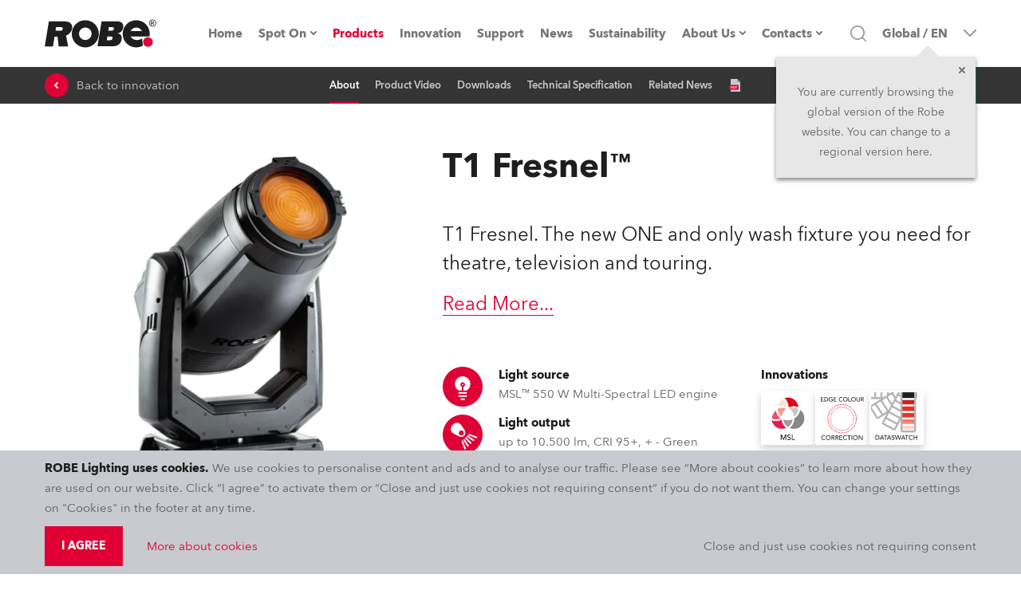

--- FILE ---
content_type: text/html; charset=utf-8
request_url: https://www.robe.cz/t1-fresnel?backto=3582
body_size: 101559
content:
<!DOCTYPE html><html lang="en" dir="ltr"><head><meta charSet="utf-8"/><meta name="viewport" content="width=device-width, initial-scale=1.0, maximum-scale=1.0, user-scalable=no, shrink-to-fit=no, viewport-fit=cover"/><meta property="og:type" content="website"/><meta property="og:site_name" content="ROBE Lighting"/><meta property="fb:app_id" content="598422404039184"/><meta name="twitter:card" content="summary"/><meta name="twitter:site" content="@Robelighting"/><title>T1 Fresnel™ | Multispectral LED   | Wash</title><script type="application/ld+json">{"@context":"https://schema.org","@type":"Product","manufacturer":{"@type":"Organization","name":"Robe Lighting s.r.o.","image":"https://www.robe.cz/static/robe-black.svg","url":"https://www.robe.cz","address":{"@type":"PostalAddress","streetAddress":"Hazovice 2090","postalCode":"75661","addressLocality":"Roznov pod Radhostem, Czech Republic","addressCountry":"CZ"},"email":"info@robe.cz","telephone":"+420 571 669 500"},"name":"T1 Fresnel™","description":"T1 Fresnel. The new ONE and only wash fixture you need for theatre, television and touring.","keywords":"Multispectral LED  , Wash","category":"Multispectral LED","image":"","brand":{"@type":"Brand","name":"Robe Lighting s.r.o.","url":"https://www.robe.cz","logo":"https://www.robe.cz/static/robe-black.svg"},"review":{"author":{"@type":"Organization","name":"Robe Lighting s.r.o."},"@type":"Review","name":"T1 Fresnel™","positiveNotes":{"@type":"ItemList","itemListElement":[{"@type":"ListItem","position":1,"name":"MSL™ 550 W Multi-Spectral LED engine\r\r"},{"@type":"ListItem","position":2,"name":"up to 10.500 lm, CRI 95+, + - Green Correction Function, Cpulse™ special flicker free management for HD and UHD cameras\r\r"},{"@type":"ListItem","position":3,"name":"8° - 60°\r\r"},{"@type":"ListItem","position":4,"name":"Beam Shaper (internal barndoors), Scrim Module\r\r"}]}}}</script><meta property="og:title" content="T1 Fresnel™ | Multispectral LED | Wash"/><meta name="title" content="T1 Fresnel™ | Multispectral LED | Wash"/><meta property="og:description" content="T1 Fresnel. The new ONE and only wash fixture you need for theatre, television and touring."/><meta name="description" content="T1 Fresnel. The new ONE and only wash fixture you need for theatre, television and touring."/><meta property="og:url" content="https://www.robe.cz/t1-fresnel"/><meta property="og:image" content="/static/og-image@2x.png"/><meta property="og:locale" content="en"/><link rel="alternate" href="https://www.robe.cz/t1-fresnel" hrefLang="en"/><link rel="alternate" href="https://www.robeuk.com/t1-fresnel" hrefLang="en"/><link rel="alternate" href="https://www.robelighting.es/t1-fresnel" hrefLang="es"/><link rel="alternate" href="https://www.robelighting.it/t1-fresnel" hrefLang="it"/><link rel="alternate" href="https://www.robelighting.de/t1-fresnel" hrefLang="de"/><link rel="alternate" href="https://www.robe.ru/t1-fresnel" hrefLang="ru"/><link rel="alternate" href="https://www.roberussia.com/t1-fresnel" hrefLang="ru"/><link rel="alternate" href="https://www.robelighting.fr/t1-fresnel" hrefLang="en"/><meta name="next-head-count" content="24"/><link rel="icon" href="/static/favicon/apple-touch-icon.png" type="image/x-icon"/><link rel="shortcut icon" href="/static/favicon/apple-touch-icon.png" type="image/x-icon"/><link rel="apple-touch-icon" sizes="180x180" href="/static/favicon/apple-touch-icon.png"/><link rel="icon" type="image/png" sizes="32x32" href="/static/favicon/favicon-32x32.png"/><link rel="icon" type="image/png" sizes="16x16" href="/static/favicon/favicon-16x16.png"/><link rel="manifest" href="/static/favicon/site.webmanifest"/><meta name="msapplication-TileColor" content="#e00034"/><meta name="theme-color" content="#e00034"/><link rel="author" href="https://appio.cz"/><meta http-equiv="X-UA-Compatible" content="IE=edge"/><meta name="format-detection" content="telephone=no"/><style data-styled="" data-styled-version="5.3.11">.eHjrIM{position:fixed;top:0;left:0;right:0;z-index:1005;}/*!sc*/
.EmjrL{margin-bottom:0;}/*!sc*/
@media screen and (min-width:63.99em){.EmjrL{margin-bottom:0px;}}/*!sc*/
.hLtHRL{position:relative;display:-webkit-box;display:-webkit-flex;display:-ms-flexbox;display:flex;-webkit-align-items:center;-webkit-box-align:center;-ms-flex-align:center;align-items:center;}/*!sc*/
.gBVcAY{display:-webkit-box;display:-webkit-flex;display:-ms-flexbox;display:flex;margin:4.5rem 0 0 -13.7rem;}/*!sc*/
@media screen and (min-width:63.99em){.gBVcAY{display:none;}}/*!sc*/
.cAXmyM{opacity:0;-webkit-transition:200ms opacity;transition:200ms opacity;pointer-events:none;background-color:transparent;z-index:0;position:absolute;left:0;top:100%;max-height:calc(100vh - 12.6rem);overflow-y:auto;overflow-x:hidden;padding:2px;box-shadow:0 0.5rem 1rem 0 rgba(30,30,30,0.5);}/*!sc*/
.iRYuKv{opacity:0;-webkit-transition:200ms opacity;transition:200ms opacity;pointer-events:none;background-color:#fff;z-index:0;position:absolute;left:0;top:100%;max-height:calc(100vh - 12.6rem);overflow-y:auto;overflow-x:hidden;padding:2px;box-shadow:0 0.5rem 1rem 0 rgba(30,30,30,0.5);}/*!sc*/
.jliQHD{position:relative;}/*!sc*/
.irSKoN{display:none;position:absolute;top:0;left:100%;min-width:30rem;max-height:calc(100vh - 9.4rem);overflow-y:auto;box-shadow:0 0.5rem 1rem 0 rgba(30,30,30,0.5);margin-right:2px;margin-left:2px;background:#fff;}/*!sc*/
.kITxQh{display:none;position:absolute;top:0;left:100%;min-width:30rem;max-height:calc(90vh - 9.4rem - (1*5rem));overflow-y:auto;box-shadow:0 0.5rem 1rem 0 rgba(30,30,30,0.5);margin-right:2px;margin-left:2px;background:#fff;}/*!sc*/
.cyJMtG{display:none;position:absolute;top:0;left:100%;min-width:30rem;max-height:calc(90vh - 9.4rem - (2*5rem));overflow-y:auto;box-shadow:0 0.5rem 1rem 0 rgba(30,30,30,0.5);margin-right:2px;margin-left:2px;background:#fff;}/*!sc*/
.dAOoLz{display:none;position:absolute;top:0;left:100%;min-width:30rem;max-height:calc(90vh - 9.4rem - (3*5rem));overflow-y:auto;box-shadow:0 0.5rem 1rem 0 rgba(30,30,30,0.5);margin-right:2px;margin-left:2px;background:#fff;}/*!sc*/
.bVkbxE{display:none;position:absolute;top:0;left:100%;min-width:30rem;max-height:calc(90vh - 9.4rem - (4*5rem));overflow-y:auto;box-shadow:0 0.5rem 1rem 0 rgba(30,30,30,0.5);margin-right:2px;margin-left:2px;background:#fff;}/*!sc*/
.fkoPGR{display:none;position:absolute;top:0;left:100%;min-width:30rem;max-height:calc(90vh - 9.4rem - (5*5rem));overflow-y:auto;box-shadow:0 0.5rem 1rem 0 rgba(30,30,30,0.5);margin-right:2px;margin-left:2px;background:#fff;}/*!sc*/
.ipANJm{display:none;position:absolute;top:0;left:100%;min-width:30rem;max-height:calc(90vh - 9.4rem - (6*5rem));overflow-y:auto;box-shadow:0 0.5rem 1rem 0 rgba(30,30,30,0.5);margin-right:2px;margin-left:2px;background:#fff;}/*!sc*/
.jrFqbf{display:none;position:absolute;top:0;left:100%;min-width:30rem;max-height:calc(90vh - 9.4rem - (7*5rem));overflow-y:auto;box-shadow:0 0.5rem 1rem 0 rgba(30,30,30,0.5);margin-right:2px;margin-left:2px;background:#fff;}/*!sc*/
.cKjGIy{opacity:0;-webkit-transition:200ms opacity;transition:200ms opacity;pointer-events:none;z-index:0;position:absolute;top:100%;left:50%;-webkit-transform:translateX(-50%);-ms-transform:translateX(-50%);transform:translateX(-50%);}/*!sc*/
.huKFBK{background:#fff;overflow-y:auto;max-height:calc(100vh - 12rem);width:100%;max-width:1300px;box-shadow:0 0.5rem 1rem 0 rgba(30,30,30,0.5);}/*!sc*/
.dzuXpm{width:192px;}/*!sc*/
.havFbc{-webkit-align-items:center;-webkit-box-align:center;-ms-flex-align:center;align-items:center;cursor:pointer;padding-left:1rem;}/*!sc*/
@media screen and (min-width:63.99em){.havFbc{padding-left:0;}}/*!sc*/
.copdez{border:0;border-radius:0;color:rgb(30,30,30);font-family:'Avenir',sans-serif;font-size:1.6rem;line-height:1.9rem;margin:0;padding:1.7rem 1.9rem;-webkit-transition:border 300ms,color 300ms,background 300ms;transition:border 300ms,color 300ms,background 300ms;width:100%;}/*!sc*/
@media screen and (min-width:48em){.copdez{padding:1.8rem 1.9rem;font-size:1.5rem;line-height:2rem;}}/*!sc*/
.copdez:hover{border:0;}/*!sc*/
.copdez:focus{outline:0;}/*!sc*/
.copdez:disabled,.copdez:disabled:focus,.copdez:disabled:hover,.copdez[aria-disabled=true],.copdez[aria-disabled=true]:focus,.copdez[aria-disabled=true]:hover{opacity:0.5;cursor:not-allowed;}/*!sc*/
.copdez::-webkit-input-placeholder{color:rgb(94,96,98);}/*!sc*/
.copdez::-moz-placeholder{color:rgb(94,96,98);}/*!sc*/
.copdez:-ms-input-placeholder{color:rgb(94,96,98);}/*!sc*/
.copdez::placeholder{color:rgb(94,96,98);}/*!sc*/
.copdez:focus-within{outline:0;}/*!sc*/
.iqbRBm{display:none;}/*!sc*/
@media screen and (min-width:63.99em){.iqbRBm{display:-webkit-inline-box;display:-webkit-inline-flex;display:-ms-inline-flexbox;display:inline-flex;}}/*!sc*/
.iYaAVM{-webkit-transform:translateY(-6rem);-ms-transform:translateY(-6rem);transform:translateY(-6rem);}/*!sc*/
@media screen and (min-width:63.99em){.iYaAVM{-webkit-transform:translateY(-14rem);-ms-transform:translateY(-14rem);transform:translateY(-14rem);}}/*!sc*/
.ieOFpq{margin-top:2rem;}/*!sc*/
.bEoeju{width:5rem;height:5rem;position:relative;}/*!sc*/
.iSByqn{position:static;}/*!sc*/
@media screen and (min-width:63.99em){.iSByqn{position:relative;}}/*!sc*/
.ueLfq{width:6.4rem;height:6.4rem;}/*!sc*/
.fdBvPT{display:none;margin-left:2.5rem;opacity:0;padding-top:0.6rem;pointer-events:none;position:absolute;-webkit-transform:translateX(50%);-ms-transform:translateX(50%);transform:translateX(50%);-webkit-transition:opacity 300ms;transition:opacity 300ms;z-index:1000;}/*!sc*/
@media screen and (min-width:63.99em){.fdBvPT{-webkit-transform:translateX(-100%);-ms-transform:translateX(-100%);transform:translateX(-100%);display:block;}}/*!sc*/
[role=group]:hover .sc-aXZVg{opacity:1;pointer-events:auto;}/*!sc*/
.ljcSmw{padding-bottom:1.5rem;padding-top:1.5rem;}/*!sc*/
@media screen and (min-width:48em){.ljcSmw{padding-top:5rem;padding-bottom:5rem;}}/*!sc*/
.ceuSxw{-webkit-transform:translateY(-6rem);-ms-transform:translateY(-6rem);transform:translateY(-6rem);}/*!sc*/
@media screen and (min-width:63.99em){.ceuSxw{-webkit-transform:translateY(-13.9rem);-ms-transform:translateY(-13.9rem);transform:translateY(-13.9rem);}}/*!sc*/
.gBdnJx{-webkit-animation:pulse 2s infinite;animation:pulse 2s infinite;margin-left:0;position:absolute;right:.5rem;top:2rem;}/*!sc*/
@media screen and (min-width:48em){.gBdnJx{position:relative;right:0;top:0;margin-left:2rem;}}/*!sc*/
.cuNBxu{margin-top:-1rem;}/*!sc*/
@media screen and (min-width:48em){.cuNBxu{margin-top:0;}}/*!sc*/
.kezobQ{background-color:#dee1e5;border-left:0;border-right:0;}/*!sc*/
@media screen and (min-width:94em){.kezobQ{border-left:3rem solid #fff;border-right:3rem solid #fff;}}/*!sc*/
.eNYrvn{margin-bottom:3rem;}/*!sc*/
@media screen and (min-width:48em){.eNYrvn{margin-bottom:4rem;}}/*!sc*/
.cDzIHJ{width:85rem;max-width:100%;margin:auto;}/*!sc*/
.fIBfuk{-webkit-animation:pulse 2s infinite;animation:pulse 2s infinite;}/*!sc*/
.leODLo{background:#fff;margin-top:0.2rem;padding-bottom:2rem;}/*!sc*/
.dcnlmI{background:#fff;margin-top:0.2rem;padding:2rem;padding-bottom:0;}/*!sc*/
.iKTiVQ{background:url(/static/news/news-767.webp);background-position:center;background-repeat:none;padding-bottom:5rem;padding-top:5rem;}/*!sc*/
@media screen and (min-width:48em){.iKTiVQ{background:url(/static/news/news-1024.webp);padding-top:8rem;padding-bottom:8rem;}}/*!sc*/
@media screen and (min-width:63.99em){.iKTiVQ{background:url(/static/news/news-1440.webp);}}/*!sc*/
@media screen and (min-width:78em){.iKTiVQ{background:url(/static/news/news-1920.webp);}}/*!sc*/
@media screen and (min-width:85em){.iKTiVQ{background:url(/static/news/news-1920.webp);}}/*!sc*/
.jwknGg{display:block;width:100%;}/*!sc*/
@media screen and (min-width:48em){.jwknGg{display:none;}}/*!sc*/
.cqKUeN{background:transparent;width:100%;padding-bottom:8rem;}/*!sc*/
.gvzgQv{background:#1e1e1e;padding-top:5rem;}/*!sc*/
@media screen and (min-width:48em){.gvzgQv{padding-top:6rem;}}/*!sc*/
.dCFvfK{margin-bottom:0;margin-right:0;max-width:100%;}/*!sc*/
.cnyOXl{position:absolute;top:0;bottom:0;left:0;right:0;background-color:rgba(211,0,49,.7);}/*!sc*/
.ffkGzh{background:#1e1e1e;padding-bottom:6rem;}/*!sc*/
.ilUKuY{display:-webkit-box;display:-webkit-flex;display:-ms-flexbox;display:flex;width:1.6rem;min-width:1.6rem;height:1.6rem;margin-right:1rem;}/*!sc*/
[role=group]:hover .sc-aXZVg path{fill:#fff;}/*!sc*/
data-styled.g1[id="sc-aXZVg"]{content:"hLWyST,eHjrIM,EmjrL,hLtHRL,gBVcAY,cAXmyM,iRYuKv,jliQHD,irSKoN,kITxQh,cyJMtG,dAOoLz,bVkbxE,fkoPGR,ipANJm,jrFqbf,cKjGIy,huKFBK,dzuXpm,havFbc,copdez,iqbRBm,iYaAVM,ieOFpq,bEoeju,iSByqn,ueLfq,fdBvPT,ljcSmw,ceuSxw,gBdnJx,cuNBxu,kezobQ,eNYrvn,cDzIHJ,fIBfuk,leODLo,dcnlmI,iKTiVQ,jwknGg,cqKUeN,gvzgQv,dCFvfK,cnyOXl,ffkGzh,ilUKuY,"}/*!sc*/
.ifjrTP{font-family:'Avenir',sans-serif;line-height:2.5rem;-webkit-transition:color 300ms;transition:color 300ms;width:100%;color:#fff;font-size:1.3rem;font-weight:600;}/*!sc*/
.kjhsVx{-webkit-text-decoration:none;text-decoration:none;-webkit-align-items:center;-webkit-box-align:center;-ms-flex-align:center;align-items:center;color:#747576;display:-webkit-box;display:-webkit-flex;display:-ms-flexbox;display:flex;font-family:'Avenir',sans-serif;font-size:1.5rem;font-weight:700;height:100%;-webkit-box-pack:center;-webkit-justify-content:center;-ms-flex-pack:center;justify-content:center;line-height:2.2rem;min-height:2.2rem;-webkit-transition:color 300ms;transition:color 300ms;-webkit-user-select:none;-moz-user-select:none;-ms-user-select:none;user-select:none;}/*!sc*/
@media screen and (min-width:63.99em){.kjhsVx{font-size:1.3rem;}}/*!sc*/
@media screen and (min-width:78em){.kjhsVx{font-size:1.5rem;}}/*!sc*/
.kjhsVx:hover{color:#1e1e1e;border-bottom:0;}/*!sc*/
.bJtCuX{font-family:'Avenir',sans-serif;font-size:1.5rem;line-height:2.5rem;-webkit-transition:color 300ms;transition:color 300ms;color:#fff;}/*!sc*/
.dfQGzr{font-family:'Avenir',sans-serif;-webkit-transition:color 300ms;transition:color 300ms;color:#1e1e1e;font-size:1.5rem;line-height:2rem;margin-bottom:0.2rem;margin-right:0;max-width:100%;}/*!sc*/
@media screen and (min-width:22.5em){.dfQGzr{margin-bottom:0.2rem;margin-right:0;}}/*!sc*/
@media screen and (min-width:30em){.dfQGzr{margin-bottom:0.2rem;margin-right:0;}}/*!sc*/
@media screen and (min-width:48em){.dfQGzr{margin-bottom:0.2rem;margin-right:0;}}/*!sc*/
@media screen and (min-width:63.99em){.dfQGzr{margin-bottom:0.2rem;margin-right:0;}}/*!sc*/
@media screen and (min-width:78em){.dfQGzr{margin-bottom:0.2rem;margin-right:0;}}/*!sc*/
@media screen and (min-width:85em){.dfQGzr{margin-bottom:0.2rem;margin-right:0;}}/*!sc*/
@media screen and (min-width:94em){.dfQGzr{margin-bottom:0.2rem;margin-right:0;}}/*!sc*/
.dFLOik{word-break:break-word;font-family:'Avenir',sans-serif;-webkit-transition:color 300ms;transition:color 300ms;color:#5E6062;font-size:1.5rem;line-height:2rem;margin-bottom:0;margin-right:0;max-width:100%;}/*!sc*/
.eBRynO{font-family:'Avenir',sans-serif;font-size:1.5rem;-webkit-transition:color 300ms;transition:color 300ms;color:#1e1e1e;display:block;margin-bottom:1rem;line-height:2rem;}/*!sc*/
.gqyaVM{font-family:'Avenir',sans-serif;font-size:1.5rem;line-height:2.5rem;-webkit-transition:color 300ms;transition:color 300ms;color:#1e1e1e;margin-bottom:0;margin-right:2rem;}/*!sc*/
@media screen and (min-width:22.5em){.gqyaVM{margin-bottom:0;margin-right:2rem;}}/*!sc*/
@media screen and (min-width:30em){.gqyaVM{margin-bottom:0;margin-right:2rem;}}/*!sc*/
@media screen and (min-width:48em){.gqyaVM{margin-bottom:0;margin-right:4rem;}}/*!sc*/
@media screen and (min-width:63.99em){.gqyaVM{margin-bottom:0;margin-right:4rem;}}/*!sc*/
@media screen and (min-width:78em){.gqyaVM{margin-bottom:0;margin-right:4rem;}}/*!sc*/
@media screen and (min-width:85em){.gqyaVM{margin-bottom:0;margin-right:4rem;}}/*!sc*/
@media screen and (min-width:94em){.gqyaVM{margin-bottom:0;margin-right:4rem;}}/*!sc*/
.hTeRcK{font-family:'Avenir',sans-serif;font-size:1.5rem;line-height:2.5rem;-webkit-transition:color 300ms;transition:color 300ms;color:#1e1e1e;margin-bottom:0;margin-right:0;}/*!sc*/
.hYvpdm{font-family:'Avenir',sans-serif;font-size:1.5rem;color:#c7cace;border-bottom:2px solid transparent;-webkit-transition:border 300ms,color 300ms;transition:border 300ms,color 300ms;line-height:inherit;}/*!sc*/
[role=group]:hover .sc-gEvEer{color:#fff;border-bottom:2px solid #ee0037;}/*!sc*/
.gfUbvn{font-family:'Avenir',sans-serif;font-size:1.5rem;line-height:2.5rem;-webkit-transition:color 300ms;transition:color 300ms;color:#5E6062;margin-bottom:3rem;}/*!sc*/
.dKDTgw{font-family:'Avenir',sans-serif;font-size:1.5rem;line-height:2.5rem;-webkit-transition:color 300ms;transition:color 300ms;color:#fff;font-weight:600;display:inline-block;}/*!sc*/
data-styled.g2[id="sc-gEvEer"]{content:"ifjrTP,kjhsVx,bJtCuX,dfQGzr,dFLOik,eBRynO,gqyaVM,hTeRcK,hYvpdm,gfUbvn,dKDTgw,"}/*!sc*/
.eFfrRX{display:none;-webkit-align-items:center;-webkit-box-align:center;-ms-flex-align:center;align-items:center;background-color:#e00034;display:-webkit-box;display:-webkit-flex;display:-ms-flexbox;display:flex;height:3.3rem;-webkit-box-pack:center;-webkit-justify-content:center;-ms-flex-pack:center;justify-content:center;position:relative;width:100%;z-index:1004;}/*!sc*/
@media screen and (min-width:63.99em){.eFfrRX{display:none;}}/*!sc*/
.hIXooG{display:-webkit-box;display:-webkit-flex;display:-ms-flexbox;display:flex;background:#fff;border-bottom:1px solid lightGray;height:5rem;position:-webkit-sticky;position:sticky;top:0;width:100%;z-index:1003;}/*!sc*/
@media screen and (min-width:48em){.hIXooG{top:0rem;}}/*!sc*/
@media screen and (min-width:63.99em){.hIXooG{height:8.4rem;border-bottom:none;}}/*!sc*/
.jOrbzO{display:-webkit-box;display:-webkit-flex;display:-ms-flexbox;display:flex;margin-left:auto;margin-right:auto;padding-left:16px;padding-right:16px;width:100%;-webkit-box-pack:justify;-webkit-justify-content:space-between;-ms-flex-pack:justify;justify-content:space-between;-webkit-align-items:center;-webkit-box-align:center;-ms-flex-align:center;align-items:center;position:static;}/*!sc*/
@media screen and (min-width:22.5em){.jOrbzO{width:100%;}}/*!sc*/
@media screen and (min-width:30em){.jOrbzO{width:100%;}}/*!sc*/
@media screen and (min-width:48em){.jOrbzO{width:76.8rem;}}/*!sc*/
@media screen and (min-width:63.99em){.jOrbzO{width:102.4rem;}}/*!sc*/
@media screen and (min-width:78em){.jOrbzO{width:120rem;}}/*!sc*/
@media screen and (min-width:85em){.jOrbzO{width:132rem;}}/*!sc*/
.cZJYVp{display:-webkit-box;display:-webkit-flex;display:-ms-flexbox;display:flex;}/*!sc*/
.eWmwOj{display:-webkit-box;display:-webkit-flex;display:-ms-flexbox;display:flex;-webkit-align-items:stretch;-webkit-box-align:stretch;-ms-flex-align:stretch;align-items:stretch;background:#fff;display:none;-webkit-flex-direction:column;-ms-flex-direction:column;flex-direction:column;height:calc((var(--vh,1vh) * 100) - 5rem);-webkit-box-pack:justify;-webkit-justify-content:space-between;-ms-flex-pack:justify;justify-content:space-between;left:0;overflow:auto;position:absolute;top:5rem;width:100vw;}/*!sc*/
@media screen and (min-width:63.99em){.eWmwOj{-webkit-box-pack:center;-webkit-justify-content:center;-ms-flex-pack:center;justify-content:center;height:8.4rem;position:static;top:0;left:0;background:transparent;-webkit-flex-direction:row;-ms-flex-direction:row;flex-direction:row;width:auto;display:-webkit-box;display:-webkit-flex;display:-ms-flexbox;display:flex;overflow:unset;}}/*!sc*/
.cQTejM{display:-webkit-box;display:-webkit-flex;display:-ms-flexbox;display:flex;-webkit-flex:0 0 auto;-ms-flex:0 0 auto;flex:0 0 auto;-webkit-flex-direction:column;-ms-flex-direction:column;flex-direction:column;padding-top:2rem;}/*!sc*/
@media screen and (min-width:63.99em){.cQTejM{-webkit-flex-direction:row;-ms-flex-direction:row;flex-direction:row;padding-top:0;}}/*!sc*/
.dqRJxd{display:-webkit-box;display:-webkit-flex;display:-ms-flexbox;display:flex;-webkit-box-pack:center;-webkit-justify-content:center;-ms-flex-pack:center;justify-content:center;margin-bottom:2rem;}/*!sc*/
@media screen and (min-width:63.99em){.dqRJxd{margin-bottom:0;}}/*!sc*/
.cjZVOM{display:-webkit-box;display:-webkit-flex;display:-ms-flexbox;display:flex;display:none;position:relative;}/*!sc*/
@media screen and (min-width:63.99em){.cjZVOM{display:-webkit-box;display:-webkit-flex;display:-ms-flexbox;display:flex;}}/*!sc*/
.hrbNMw{display:-webkit-box;display:-webkit-flex;display:-ms-flexbox;display:flex;padding-left:2rem;padding-right:2rem;min-height:5rem;font-family:'Avenir',sans-serif;font-size:1.4rem;line-height:2.1rem;font-weight:600;cursor:pointer;color:#5e6062;border-left:2px solid transparent;border-right:2px solid transparent;min-width:30rem;background:#fff;-webkit-align-items:center;-webkit-box-align:center;-ms-flex-align:center;align-items:center;-webkit-box-pack:justify;-webkit-justify-content:space-between;-ms-flex-pack:justify;justify-content:space-between;-webkit-transition:color 300ms,background 300ms;transition:color 300ms,background 300ms;}/*!sc*/
.hrbNMw:hover{background:#c7cace;color:#1e1e1e;}/*!sc*/
.jkYzay{display:-webkit-box;display:-webkit-flex;display:-ms-flexbox;display:flex;width:100%;}/*!sc*/
.bgHxGs{display:-webkit-box;display:-webkit-flex;display:-ms-flexbox;display:flex;-webkit-flex:0 0 auto;-ms-flex:0 0 auto;flex:0 0 auto;}/*!sc*/
.eTRfQc{display:-webkit-box;display:-webkit-flex;display:-ms-flexbox;display:flex;display:none;position:static;}/*!sc*/
@media screen and (min-width:63.99em){.eTRfQc{display:-webkit-box;display:-webkit-flex;display:-ms-flexbox;display:flex;}}/*!sc*/
.hWUlOy{display:-webkit-box;display:-webkit-flex;display:-ms-flexbox;display:flex;margin-left:auto;margin-right:auto;padding-left:16px;padding-right:16px;width:100%;}/*!sc*/
@media screen and (min-width:22.5em){.hWUlOy{width:100%;}}/*!sc*/
@media screen and (min-width:30em){.hWUlOy{width:100%;}}/*!sc*/
@media screen and (min-width:48em){.hWUlOy{width:76.8rem;}}/*!sc*/
@media screen and (min-width:63.99em){.hWUlOy{width:102.4rem;}}/*!sc*/
@media screen and (min-width:78em){.hWUlOy{width:120rem;}}/*!sc*/
@media screen and (min-width:85em){.hWUlOy{width:132rem;}}/*!sc*/
.bGKXVB{display:-webkit-box;display:-webkit-flex;display:-ms-flexbox;display:flex;-webkit-box-pack:center;-webkit-justify-content:center;-ms-flex-pack:center;justify-content:center;-webkit-align-items:center;-webkit-box-align:center;-ms-flex-align:center;align-items:center;}/*!sc*/
.dxFvht{display:-webkit-box;display:-webkit-flex;display:-ms-flexbox;display:flex;padding-left:2rem;padding-right:2rem;min-height:5rem;font-family:'Avenir',sans-serif;font-size:1.4rem;line-height:2.1rem;font-weight:600;cursor:pointer;color:#5e6062;background:#fff;width:100%;-webkit-align-items:center;-webkit-box-align:center;-ms-flex-align:center;align-items:center;-webkit-box-pack:justify;-webkit-justify-content:space-between;-ms-flex-pack:justify;justify-content:space-between;-webkit-transition:color 300ms,background 300ms;transition:color 300ms,background 300ms;}/*!sc*/
.dxFvht:hover{background:#c7cace;color:#1e1e1e;}/*!sc*/
.jRNLoc{display:none;background:#c7cace;display:-webkit-box;display:-webkit-flex;display:-ms-flexbox;display:flex;height:5rem;}/*!sc*/
@media screen and (min-width:63.99em){.jRNLoc{display:none;}}/*!sc*/
.gsqnWe{display:-webkit-box;display:-webkit-flex;display:-ms-flexbox;display:flex;-webkit-align-items:center;-webkit-box-align:center;-ms-flex-align:center;align-items:center;grid-column:2/4;-webkit-box-pack:end;-webkit-justify-content:flex-end;-ms-flex-pack:end;justify-content:flex-end;}/*!sc*/
@media screen and (min-width:63.99em){.gsqnWe{grid-column:3/4;}}/*!sc*/
.pJPlt{display:-webkit-box;display:-webkit-flex;display:-ms-flexbox;display:flex;-webkit-flex-direction:column;-ms-flex-direction:column;flex-direction:column;position:relative;}/*!sc*/
.dEdKdF{display:-webkit-box;display:-webkit-flex;display:-ms-flexbox;display:flex;cursor:pointer;display:none;height:100%;margin-left:1rem;}/*!sc*/
@media screen and (min-width:63.99em){.dEdKdF{display:-webkit-box;display:-webkit-flex;display:-ms-flexbox;display:flex;}}/*!sc*/
@media screen and (min-width:78em){.dEdKdF{margin-left:2rem;}}/*!sc*/
.bQWZTs{display:none;-webkit-align-items:stretch;-webkit-box-align:stretch;-ms-flex-align:stretch;align-items:stretch;background-color:#fff;bottom:-11rem;display:none;left:0;padding:2rem 1.5rem 3rem 1.5rem;pointer-events:none;position:absolute;right:0;top:5rem;}/*!sc*/
@media screen and (min-width:63.99em){.bQWZTs{top:0;bottom:0;left:18%;-webkit-align-items:center;-webkit-box-align:center;-ms-flex-align:center;align-items:center;padding:0;}}/*!sc*/
@media screen and (min-width:85em){.bQWZTs{left:22rem;}}/*!sc*/
.wsGgi{display:-webkit-box;display:-webkit-flex;display:-ms-flexbox;display:flex;background:#fff;border:2px solid #dee1e5;border-radius:0;border-right-width:0;color:rgb(30,30,30);font-family:'Avenir',sans-serif;font-size:1.6rem;line-height:1.9rem;padding:0;-webkit-transition:border 300ms,color 300ms,background 300ms;transition:border 300ms,color 300ms,background 300ms;width:80%;}/*!sc*/
@media screen and (min-width:48em){.wsGgi{font-size:1.5rem;line-height:2rem;}}/*!sc*/
.wsGgi:hover{border-right-width:0;}/*!sc*/
.wsGgi:focus{border-right-width:0;}/*!sc*/
.wsGgi:disabled,.wsGgi:disabled:focus,.wsGgi:disabled:hover,.wsGgi[aria-disabled=true],.wsGgi[aria-disabled=true]:focus,.wsGgi[aria-disabled=true]:hover{opacity:0.5;cursor:not-allowed;}/*!sc*/
.wsGgi::-webkit-input-placeholder{color:rgb(94,96,98);}/*!sc*/
.wsGgi::-moz-placeholder{color:rgb(94,96,98);}/*!sc*/
.wsGgi:-ms-input-placeholder{color:rgb(94,96,98);}/*!sc*/
.wsGgi::placeholder{color:rgb(94,96,98);}/*!sc*/
.wsGgi:focus-within{border-right-width:0;}/*!sc*/
.esbyRG{display:-webkit-box;display:-webkit-flex;display:-ms-flexbox;display:flex;-webkit-align-items:center;-webkit-box-align:center;-ms-flex-align:center;align-items:center;-webkit-flex-shrink:0;-ms-flex-negative:0;flex-shrink:0;padding-left:0;}/*!sc*/
@media screen and (min-width:63.99em){.esbyRG{padding-left:3rem;}}/*!sc*/
.gOxTDO{display:-webkit-box;display:-webkit-flex;display:-ms-flexbox;display:flex;-webkit-align-items:center;-webkit-box-align:center;-ms-flex-align:center;align-items:center;-webkit-flex-shrink:0;-ms-flex-negative:0;flex-shrink:0;padding-right:0;}/*!sc*/
@media screen and (min-width:63.99em){.gOxTDO{padding-right:3rem;}}/*!sc*/
.cJPqUO{display:-webkit-box;display:-webkit-flex;display:-ms-flexbox;display:flex;background:rgba(30,30,30,0.9);display:none;height:3.6rem;position:-webkit-sticky;position:sticky;top:8.4rem;width:100%;z-index:1002;}/*!sc*/
@media screen and (min-width:63.99em){.cJPqUO{height:4.6rem;display:-webkit-box;display:-webkit-flex;display:-ms-flexbox;display:flex;}}/*!sc*/
.idDmke{display:-webkit-box;display:-webkit-flex;display:-ms-flexbox;display:flex;margin-left:auto;margin-right:auto;padding-left:16px;padding-right:16px;width:100%;-webkit-box-pack:justify;-webkit-justify-content:space-between;-ms-flex-pack:justify;justify-content:space-between;-webkit-align-items:center;-webkit-box-align:center;-ms-flex-align:center;align-items:center;}/*!sc*/
@media screen and (min-width:22.5em){.idDmke{width:100%;}}/*!sc*/
@media screen and (min-width:30em){.idDmke{width:100%;}}/*!sc*/
@media screen and (min-width:48em){.idDmke{width:76.8rem;}}/*!sc*/
@media screen and (min-width:63.99em){.idDmke{width:102.4rem;}}/*!sc*/
@media screen and (min-width:78em){.idDmke{width:120rem;}}/*!sc*/
@media screen and (min-width:85em){.idDmke{width:132rem;}}/*!sc*/
.kNRMnZ{display:-webkit-box;display:-webkit-flex;display:-ms-flexbox;display:flex;-webkit-align-items:center;-webkit-box-align:center;-ms-flex-align:center;align-items:center;}/*!sc*/
.hmKaNd{display:-webkit-box;display:-webkit-flex;display:-ms-flexbox;display:flex;-webkit-flex-direction:row;-ms-flex-direction:row;flex-direction:row;}/*!sc*/
.kaIqRP{display:-webkit-box;display:-webkit-flex;display:-ms-flexbox;display:flex;-webkit-box-pack:end;-webkit-justify-content:flex-end;-ms-flex-pack:end;justify-content:flex-end;}/*!sc*/
.ivipZc{display:-webkit-box;display:-webkit-flex;display:-ms-flexbox;display:flex;-webkit-align-items:center;-webkit-box-align:center;-ms-flex-align:center;align-items:center;width:100%;height:100%;}/*!sc*/
.DLLNK{display:-webkit-box;display:-webkit-flex;display:-ms-flexbox;display:flex;-webkit-flex-direction:column;-ms-flex-direction:column;flex-direction:column;margin-left:auto;margin-right:auto;padding-bottom:3rem;padding-left:16px;padding-right:16px;padding-top:3rem;width:100%;}/*!sc*/
@media screen and (min-width:22.5em){.DLLNK{width:100%;}}/*!sc*/
@media screen and (min-width:30em){.DLLNK{width:100%;}}/*!sc*/
@media screen and (min-width:48em){.DLLNK{width:76.8rem;padding-top:5rem;padding-bottom:5rem;}}/*!sc*/
@media screen and (min-width:63.99em){.DLLNK{width:102.4rem;}}/*!sc*/
@media screen and (min-width:78em){.DLLNK{width:120rem;}}/*!sc*/
@media screen and (min-width:85em){.DLLNK{width:132rem;}}/*!sc*/
.gOnUNL{display:none;-webkit-align-items:center;-webkit-box-align:center;-ms-flex-align:center;align-items:center;display:-webkit-box;display:-webkit-flex;display:-ms-flexbox;display:flex;-webkit-flex-direction:column;-ms-flex-direction:column;flex-direction:column;-webkit-box-pack:center;-webkit-justify-content:center;-ms-flex-pack:center;justify-content:center;margin-bottom:2rem;}/*!sc*/
@media screen and (min-width:48em){.gOnUNL{display:none;}}/*!sc*/
.ledzKD{display:-webkit-box;display:-webkit-flex;display:-ms-flexbox;display:flex;-webkit-align-items:flex-start;-webkit-box-align:flex-start;-ms-flex-align:flex-start;align-items:flex-start;display:none;-webkit-flex-direction:column;-ms-flex-direction:column;flex-direction:column;margin-bottom:2rem;}/*!sc*/
@media screen and (min-width:48em){.ledzKD{display:-webkit-box;display:-webkit-flex;display:-ms-flexbox;display:flex;}}/*!sc*/
.FilEa{display:-webkit-box;display:-webkit-flex;display:-ms-flexbox;display:flex;-webkit-flex-direction:column;-ms-flex-direction:column;flex-direction:column;padding-left:1.5rem;padding-right:1.5rem;}/*!sc*/
@media screen and (min-width:48em){.FilEa{padding-left:0;padding-right:0;}}/*!sc*/
.ctowGR{display:-webkit-box;display:-webkit-flex;display:-ms-flexbox;display:flex;-webkit-align-items:flex-start;-webkit-box-align:flex-start;-ms-flex-align:flex-start;align-items:flex-start;margin-bottom:1rem;margin-right:0;max-width:100%;}/*!sc*/
@media screen and (min-width:22.5em){.ctowGR{margin-bottom:1rem;margin-right:0;}}/*!sc*/
@media screen and (min-width:30em){.ctowGR{margin-bottom:1rem;margin-right:0;}}/*!sc*/
@media screen and (min-width:48em){.ctowGR{margin-bottom:1rem;margin-right:0;}}/*!sc*/
@media screen and (min-width:63.99em){.ctowGR{margin-bottom:1rem;margin-right:0;}}/*!sc*/
@media screen and (min-width:78em){.ctowGR{margin-bottom:1rem;margin-right:0;}}/*!sc*/
@media screen and (min-width:85em){.ctowGR{margin-bottom:1rem;margin-right:0;}}/*!sc*/
@media screen and (min-width:94em){.ctowGR{margin-bottom:1rem;margin-right:0;}}/*!sc*/
.gLyXcn{display:-webkit-box;display:-webkit-flex;display:-ms-flexbox;display:flex;width:5rem;height:5rem;background-color:#ee0037;border-radius:50%;min-width:5rem;min-height:5rem;background:#e00034;-webkit-box-pack:center;-webkit-justify-content:center;-ms-flex-pack:center;justify-content:center;-webkit-align-items:center;-webkit-box-align:center;-ms-flex-align:center;align-items:center;}/*!sc*/
.gLyXcn path{fill:#fff;}/*!sc*/
.AJPWI{display:-webkit-box;display:-webkit-flex;display:-ms-flexbox;display:flex;-webkit-flex-direction:column;-ms-flex-direction:column;flex-direction:column;margin-left:2rem;}/*!sc*/
.ebtpsl{display:-webkit-box;display:-webkit-flex;display:-ms-flexbox;display:flex;-webkit-align-items:flex-start;-webkit-box-align:flex-start;-ms-flex-align:flex-start;align-items:flex-start;margin-bottom:0;margin-right:0;max-width:100%;}/*!sc*/
.eEpUPf{display:-webkit-box;display:-webkit-flex;display:-ms-flexbox;display:flex;-webkit-align-items:center;-webkit-box-align:center;-ms-flex-align:center;align-items:center;-webkit-flex-direction:column;-ms-flex-direction:column;flex-direction:column;}/*!sc*/
@media screen and (min-width:48em){.eEpUPf{-webkit-align-items:flex-start;-webkit-box-align:flex-start;-ms-flex-align:flex-start;align-items:flex-start;}}/*!sc*/
.fOvdET{display:-webkit-box;display:-webkit-flex;display:-ms-flexbox;display:flex;-webkit-flex-wrap:wrap;-ms-flex-wrap:wrap;flex-wrap:wrap;-webkit-box-pack:center;-webkit-justify-content:center;-ms-flex-pack:center;justify-content:center;margin-top:-1rem;}/*!sc*/
@media screen and (min-width:48em){.fOvdET{-webkit-box-pack:start;-webkit-justify-content:flex-start;-ms-flex-pack:start;justify-content:flex-start;}}/*!sc*/
.khgDU{display:-webkit-box;display:-webkit-flex;display:-ms-flexbox;display:flex;width:100%;position:relative;-webkit-flex-direction:column;-ms-flex-direction:column;flex-direction:column;max-width:30rem;color:#1e1e1e;background:#fff;cursor:pointer;padding:0;-webkit-transition:box-shadow 300ms;transition:box-shadow 300ms;border:2px solid transparent;border-radius:2px;box-shadow:0 0.5rem 1rem 0 rgba(30,30,30,0.2);margin-top:1rem;}/*!sc*/
.khgDU:hover{box-shadow:0 .5rem 1rem 0 rgba(224,0,52,0.5);border-radius:2px;}/*!sc*/
.cSWSjZ{display:-webkit-box;display:-webkit-flex;display:-ms-flexbox;display:flex;-webkit-order:3;-ms-flex-order:3;order:3;padding:0;}/*!sc*/
.bcrcyd{display:-webkit-box;display:-webkit-flex;display:-ms-flexbox;display:flex;width:41rem;position:relative;-webkit-flex-direction:column;-ms-flex-direction:column;flex-direction:column;color:#1e1e1e;background:#fff;border-radius:0;border:2px solid #dee1e5;max-width:100%;cursor:pointer;}/*!sc*/
.gqDYKC{display:-webkit-box;display:-webkit-flex;display:-ms-flexbox;display:flex;-webkit-order:2;-ms-flex-order:2;order:2;max-width:100%;}/*!sc*/
.bkksmy{display:-webkit-box;display:-webkit-flex;display:-ms-flexbox;display:flex;position:absolute;-webkit-align-items:center;-webkit-box-align:center;-ms-flex-align:center;align-items:center;-webkit-box-pack:center;-webkit-justify-content:center;-ms-flex-pack:center;justify-content:center;left:0;top:0;}/*!sc*/
.dmcvno{display:-webkit-box;display:-webkit-flex;display:-ms-flexbox;display:flex;-webkit-order:3;-ms-flex-order:3;order:3;padding:1rem;padding-top:2rem;}/*!sc*/
.kdUscK{display:-webkit-box;display:-webkit-flex;display:-ms-flexbox;display:flex;width:100%;-webkit-flex-direction:column;-ms-flex-direction:column;flex-direction:column;-webkit-align-items:center;-webkit-box-align:center;-ms-flex-align:center;align-items:center;}/*!sc*/
.cQzPyW{display:-webkit-box;display:-webkit-flex;display:-ms-flexbox;display:flex;margin-left:auto;margin-right:auto;padding-left:16px;padding-right:16px;width:100%;-webkit-flex-direction:column;-ms-flex-direction:column;flex-direction:column;}/*!sc*/
@media screen and (min-width:22.5em){.cQzPyW{width:100%;}}/*!sc*/
@media screen and (min-width:30em){.cQzPyW{width:100%;}}/*!sc*/
@media screen and (min-width:48em){.cQzPyW{width:76.8rem;}}/*!sc*/
@media screen and (min-width:63.99em){.cQzPyW{width:102.4rem;}}/*!sc*/
@media screen and (min-width:78em){.cQzPyW{width:120rem;}}/*!sc*/
@media screen and (min-width:85em){.cQzPyW{width:132rem;}}/*!sc*/
.QqWQU{display:-webkit-box;display:-webkit-flex;display:-ms-flexbox;display:flex;-webkit-box-pack:center;-webkit-justify-content:center;-ms-flex-pack:center;justify-content:center;-webkit-align-items:center;-webkit-box-align:center;-ms-flex-align:center;align-items:center;cursor:pointer;position:relative;-webkit-transition:margin 300ms;transition:margin 300ms;}/*!sc*/
.ShCmA{display:-webkit-box;display:-webkit-flex;display:-ms-flexbox;display:flex;position:absolute;top:0;left:0;right:0;bottom:0;-webkit-box-pack:center;-webkit-justify-content:center;-ms-flex-pack:center;justify-content:center;-webkit-align-items:center;-webkit-box-align:center;-ms-flex-align:center;align-items:center;box-shadow:0 15px 30px 0 rgb(30,30,30);}/*!sc*/
.jbOnfk{display:-webkit-box;display:-webkit-flex;display:-ms-flexbox;display:flex;width:6rem;height:6rem;background-color:#ee0037;border-radius:0;position:relative;-webkit-box-pack:center;-webkit-justify-content:center;-ms-flex-pack:center;justify-content:center;-webkit-align-items:center;-webkit-box-align:center;-ms-flex-align:center;align-items:center;}/*!sc*/
.jbOnfk path{fill:#fff;}/*!sc*/
.bJxanC{display:-webkit-box;display:-webkit-flex;display:-ms-flexbox;display:flex;-webkit-flex-direction:column;-ms-flex-direction:column;flex-direction:column;margin-left:auto;margin-right:auto;padding-bottom:1.5rem;padding-left:16px;padding-right:16px;padding-top:1.5rem;width:100%;}/*!sc*/
@media screen and (min-width:22.5em){.bJxanC{width:100%;}}/*!sc*/
@media screen and (min-width:30em){.bJxanC{width:100%;}}/*!sc*/
@media screen and (min-width:48em){.bJxanC{width:76.8rem;padding-top:5rem;padding-bottom:5rem;}}/*!sc*/
@media screen and (min-width:63.99em){.bJxanC{width:102.4rem;}}/*!sc*/
@media screen and (min-width:78em){.bJxanC{width:120rem;}}/*!sc*/
@media screen and (min-width:85em){.bJxanC{width:132rem;}}/*!sc*/
.fWiDVx{display:-webkit-box;display:-webkit-flex;display:-ms-flexbox;display:flex;-webkit-flex-direction:column;-ms-flex-direction:column;flex-direction:column;}/*!sc*/
.cKNRtO{display:-webkit-box;display:-webkit-flex;display:-ms-flexbox;display:flex;-webkit-flex-wrap:wrap;-ms-flex-wrap:wrap;flex-wrap:wrap;-webkit-box-pack:center;-webkit-justify-content:center;-ms-flex-pack:center;justify-content:center;margin:0 0 -1rem 0;margin-bottom:2rem;margin-right:0;max-width:100%;}/*!sc*/
@media screen and (min-width:22.5em){.cKNRtO{margin-bottom:2rem;margin-right:0;}}/*!sc*/
@media screen and (min-width:30em){.cKNRtO{margin:0 0 -2.2rem 0;margin-bottom:2rem;margin-right:0;}}/*!sc*/
@media screen and (min-width:48em){.cKNRtO{margin-bottom:4rem;margin-right:0;}}/*!sc*/
@media screen and (min-width:63.99em){.cKNRtO{margin-bottom:4rem;margin-right:0;}}/*!sc*/
@media screen and (min-width:78em){.cKNRtO{margin-bottom:4rem;margin-right:0;}}/*!sc*/
@media screen and (min-width:85em){.cKNRtO{margin-bottom:4rem;margin-right:0;}}/*!sc*/
@media screen and (min-width:94em){.cKNRtO{margin-bottom:4rem;margin-right:0;}}/*!sc*/
.kJmIbp{display:-webkit-box;display:-webkit-flex;display:-ms-flexbox;display:flex;-webkit-flex:0 0 100%;-ms-flex:0 0 100%;flex:0 0 100%;max-width:100%;padding-bottom:1rem;padding-left:0;padding-right:0;}/*!sc*/
@media screen and (min-width:30em){.kJmIbp{max-width:50%;-webkit-flex:0 0 50%;-ms-flex:0 0 50%;flex:0 0 50%;padding-bottom:2.2rem;}}/*!sc*/
@media screen and (min-width:48em){.kJmIbp{max-width:25%;-webkit-flex:0 0 25%;-ms-flex:0 0 25%;flex:0 0 25%;padding-left:1.5rem;padding-right:1.5rem;}}/*!sc*/
.jRMBxg{display:-webkit-box;display:-webkit-flex;display:-ms-flexbox;display:flex;background:#fff;border:2px solid #dee1e5;border-radius:0;color:#1e1e1e;-webkit-flex-direction:column;-ms-flex-direction:column;flex-direction:column;max-width:none;position:relative;-webkit-transition:border 300ms;transition:border 300ms;width:100%;}/*!sc*/
@media screen and (min-width:63.99em){.jRMBxg{max-width:30rem;}}/*!sc*/
.jRMBxg:hover{border:2px solid rgba(69,86,99,0.75);}/*!sc*/
.jPzBYX{display:-webkit-box;display:-webkit-flex;display:-ms-flexbox;display:flex;height:6rem;-webkit-order:3;-ms-flex-order:3;order:3;padding:1rem 4.7rem 1rem 6.3rem;}/*!sc*/
@media screen and (min-width:30em){.jPzBYX{height:13rem;padding:2rem;}}/*!sc*/
.bGCgFy{display:-webkit-box;display:-webkit-flex;display:-ms-flexbox;display:flex;width:100%;-webkit-box-pack:center;-webkit-justify-content:center;-ms-flex-pack:center;justify-content:center;position:relative;}/*!sc*/
.iUpOWq{display:-webkit-box;display:-webkit-flex;display:-ms-flexbox;display:flex;-webkit-align-items:center;-webkit-box-align:center;-ms-flex-align:center;align-items:center;-webkit-flex:1;-ms-flex:1;flex:1;-webkit-flex-direction:row;-ms-flex-direction:row;flex-direction:row;-webkit-box-pack:center;-webkit-justify-content:center;-ms-flex-pack:center;justify-content:center;}/*!sc*/
@media screen and (min-width:63.99em){.iUpOWq{-webkit-flex-direction:column;-ms-flex-direction:column;flex-direction:column;}}/*!sc*/
.vRALE{display:-webkit-box;display:-webkit-flex;display:-ms-flexbox;display:flex;-webkit-align-items:center;-webkit-box-align:center;-ms-flex-align:center;align-items:center;background:#e00034;background-color:#ee0037;border-radius:50%;height:3.2rem;-webkit-box-pack:center;-webkit-justify-content:center;-ms-flex-pack:center;justify-content:center;left:-4.8rem;margin-bottom:0;margin-right:1.6rem;min-width:3.2rem;position:absolute;width:3.2rem;}/*!sc*/
@media screen and (min-width:22.5em){.vRALE{margin-bottom:0;margin-right:1.6rem;}}/*!sc*/
@media screen and (min-width:30em){.vRALE{position:relative;left:0;margin-bottom:0;margin-right:1.6rem;}}/*!sc*/
@media screen and (min-width:48em){.vRALE{margin-bottom:0;margin-right:1.6rem;}}/*!sc*/
@media screen and (min-width:63.99em){.vRALE{margin-bottom:1.6rem;margin-right:0;max-width:100%;}}/*!sc*/
@media screen and (min-width:78em){.vRALE{margin-bottom:1.6rem;margin-right:0;}}/*!sc*/
@media screen and (min-width:85em){.vRALE{margin-bottom:1.6rem;margin-right:0;}}/*!sc*/
@media screen and (min-width:94em){.vRALE{margin-bottom:1.6rem;margin-right:0;}}/*!sc*/
.vRALE path{fill:#fff;}/*!sc*/
.eLeDbA{display:-webkit-box;display:-webkit-flex;display:-ms-flexbox;display:flex;-webkit-box-pack:center;-webkit-justify-content:center;-ms-flex-pack:center;justify-content:center;margin-bottom:0;margin-right:0;max-width:100%;}/*!sc*/
.bUiEGG{display:-webkit-box;display:-webkit-flex;display:-ms-flexbox;display:flex;-webkit-flex-direction:column;-ms-flex-direction:column;flex-direction:column;margin-bottom:0;margin-left:auto;margin-right:auto;margin-top:0;padding-bottom:1.5rem;padding-left:16px;padding-right:16px;padding-top:1.5rem;width:100%;}/*!sc*/
@media screen and (min-width:22.5em){.bUiEGG{width:100%;}}/*!sc*/
@media screen and (min-width:30em){.bUiEGG{width:100%;}}/*!sc*/
@media screen and (min-width:48em){.bUiEGG{width:76.8rem;padding-top:8rem;padding-bottom:8rem;margin-top:5rem;margin-bottom:5rem;}}/*!sc*/
@media screen and (min-width:63.99em){.bUiEGG{width:102.4rem;}}/*!sc*/
@media screen and (min-width:78em){.bUiEGG{width:120rem;}}/*!sc*/
@media screen and (min-width:85em){.bUiEGG{width:132rem;}}/*!sc*/
.ixovqR{display:-webkit-box;display:-webkit-flex;display:-ms-flexbox;display:flex;-webkit-box-pack:center;-webkit-justify-content:center;-ms-flex-pack:center;justify-content:center;-webkit-align-items:center;-webkit-box-align:center;-ms-flex-align:center;align-items:center;cursor:pointer;position:relative;-webkit-transition:margin 300ms;transition:margin 300ms;margin-bottom:0;}/*!sc*/
.ikRpjR{display:-webkit-box;display:-webkit-flex;display:-ms-flexbox;display:flex;-webkit-box-pack:center;-webkit-justify-content:center;-ms-flex-pack:center;justify-content:center;-webkit-flex-direction:row;-ms-flex-direction:row;flex-direction:row;}/*!sc*/
.kWwbJJ{display:-webkit-box;display:-webkit-flex;display:-ms-flexbox;display:flex;padding:2rem;background:#fff;-webkit-align-items:center;-webkit-box-align:center;-ms-flex-align:center;align-items:center;-webkit-box-pack:justify;-webkit-justify-content:space-between;-ms-flex-pack:justify;justify-content:space-between;margin-top:1rem;cursor:pointer;}/*!sc*/
.fOYfku{display:-webkit-box;display:-webkit-flex;display:-ms-flexbox;display:flex;margin-left:auto;margin-right:auto;padding-left:16px;padding-right:16px;width:100%;-webkit-flex-direction:column;-ms-flex-direction:column;flex-direction:column;-webkit-align-items:center;-webkit-box-align:center;-ms-flex-align:center;align-items:center;}/*!sc*/
@media screen and (min-width:22.5em){.fOYfku{width:100%;}}/*!sc*/
@media screen and (min-width:30em){.fOYfku{width:100%;}}/*!sc*/
@media screen and (min-width:48em){.fOYfku{width:76.8rem;}}/*!sc*/
@media screen and (min-width:63.99em){.fOYfku{width:102.4rem;}}/*!sc*/
@media screen and (min-width:78em){.fOYfku{width:120rem;}}/*!sc*/
@media screen and (min-width:85em){.fOYfku{width:132rem;}}/*!sc*/
.fLJoNv{display:block;-webkit-align-items:center;-webkit-box-align:center;-ms-flex-align:center;align-items:center;display:none;-webkit-box-pack:center;-webkit-justify-content:center;-ms-flex-pack:center;justify-content:center;margin-bottom:4rem;max-width:70rem;}/*!sc*/
@media screen and (min-width:48em){.fLJoNv{display:block;}}/*!sc*/
.KCXkl{display:-webkit-box;display:-webkit-flex;display:-ms-flexbox;display:flex;-webkit-box-pack:center;-webkit-justify-content:center;-ms-flex-pack:center;justify-content:center;-webkit-flex-wrap:wrap;-ms-flex-wrap:wrap;flex-wrap:wrap;margin:-0.5rem;}/*!sc*/
.jfqowN{display:-webkit-box;display:-webkit-flex;display:-ms-flexbox;display:flex;display:none;-webkit-box-pack:center;-webkit-justify-content:center;-ms-flex-pack:center;justify-content:center;margin-bottom:6rem;width:100%;}/*!sc*/
@media screen and (min-width:48em){.jfqowN{display:-webkit-box;display:-webkit-flex;display:-ms-flexbox;display:flex;}}/*!sc*/
.kSroJX{display:none;bottom:0;display:-webkit-box;display:-webkit-flex;display:-ms-flexbox;display:flex;position:fixed;width:100%;z-index:1000;}/*!sc*/
@media screen and (min-width:63.99em){.kSroJX{display:none;}}/*!sc*/
.bxYLJI{display:-webkit-box;display:-webkit-flex;display:-ms-flexbox;display:flex;-webkit-align-items:center;-webkit-box-align:center;-ms-flex-align:center;align-items:center;width:100%;height:100%;-webkit-box-pack:center;-webkit-justify-content:center;-ms-flex-pack:center;justify-content:center;}/*!sc*/
.dNcTYl{display:-webkit-box;display:-webkit-flex;display:-ms-flexbox;display:flex;-webkit-flex-direction:column;-ms-flex-direction:column;flex-direction:column;margin-bottom:5rem;margin-left:auto;margin-right:auto;padding-left:16px;padding-right:16px;width:100%;}/*!sc*/
@media screen and (min-width:22.5em){.dNcTYl{width:100%;}}/*!sc*/
@media screen and (min-width:30em){.dNcTYl{width:100%;}}/*!sc*/
@media screen and (min-width:48em){.dNcTYl{width:76.8rem;margin-bottom:6rem;}}/*!sc*/
@media screen and (min-width:63.99em){.dNcTYl{width:102.4rem;}}/*!sc*/
@media screen and (min-width:78em){.dNcTYl{width:120rem;}}/*!sc*/
@media screen and (min-width:85em){.dNcTYl{width:132rem;}}/*!sc*/
.kPrSBd{display:-webkit-box;display:-webkit-flex;display:-ms-flexbox;display:flex;-webkit-align-items:center;-webkit-box-align:center;-ms-flex-align:center;align-items:center;-webkit-flex-direction:column;-ms-flex-direction:column;flex-direction:column;}/*!sc*/
.khrxnw{display:none;-webkit-align-items:center;-webkit-box-align:center;-ms-flex-align:center;align-items:center;display:-webkit-box;display:-webkit-flex;display:-ms-flexbox;display:flex;-webkit-flex-direction:column;-ms-flex-direction:column;flex-direction:column;padding-top:4rem;}/*!sc*/
@media screen and (min-width:63.99em){.khrxnw{-webkit-align-items:flex-start;-webkit-box-align:flex-start;-ms-flex-align:flex-start;align-items:flex-start;display:none;}}/*!sc*/
@media screen and (min-width:78em){.khrxnw{padding-top:8rem;}}/*!sc*/
.bmwUmK{display:-webkit-box;display:-webkit-flex;display:-ms-flexbox;display:flex;width:100%;-webkit-box-pack:center;-webkit-justify-content:center;-ms-flex-pack:center;justify-content:center;position:relative;cursor:pointer;}/*!sc*/
.iQmoCh{display:-webkit-box;display:-webkit-flex;display:-ms-flexbox;display:flex;-webkit-align-items:center;-webkit-box-align:center;-ms-flex-align:center;align-items:center;display:none;-webkit-flex-direction:column;-ms-flex-direction:column;flex-direction:column;padding-top:4rem;}/*!sc*/
@media screen and (min-width:63.99em){.iQmoCh{-webkit-align-items:flex-start;-webkit-box-align:flex-start;-ms-flex-align:flex-start;align-items:flex-start;display:-webkit-box;display:-webkit-flex;display:-ms-flexbox;display:flex;}}/*!sc*/
@media screen and (min-width:78em){.iQmoCh{padding-top:8rem;}}/*!sc*/
.cQDXah{display:grid;-webkit-align-items:center;-webkit-box-align:center;-ms-flex-align:center;align-items:center;display:none;-webkit-flex-direction:column;-ms-flex-direction:column;flex-direction:column;padding-top:4rem;}/*!sc*/
@media screen and (min-width:63.99em){.cQDXah{-webkit-align-items:flex-start;-webkit-box-align:flex-start;-ms-flex-align:flex-start;align-items:flex-start;display:grid;}}/*!sc*/
@media screen and (min-width:78em){.cQDXah{padding-top:8rem;}}/*!sc*/
.jrDyGJ{display:-webkit-box;display:-webkit-flex;display:-ms-flexbox;display:flex;-webkit-align-items:center;-webkit-box-align:center;-ms-flex-align:center;align-items:center;-webkit-flex-direction:row;-ms-flex-direction:row;flex-direction:row;}/*!sc*/
.nSxvp{display:-webkit-box;display:-webkit-flex;display:-ms-flexbox;display:flex;-webkit-align-items:center;-webkit-box-align:center;-ms-flex-align:center;align-items:center;-webkit-flex-direction:column;-ms-flex-direction:column;flex-direction:column;-webkit-box-pack:justify;-webkit-justify-content:space-between;-ms-flex-pack:justify;justify-content:space-between;margin-top:8rem;}/*!sc*/
@media screen and (min-width:48em){.nSxvp{-webkit-flex-direction:row;-ms-flex-direction:row;flex-direction:row;}}/*!sc*/
.gSNdcy{display:-webkit-box;display:-webkit-flex;display:-ms-flexbox;display:flex;-webkit-align-items:center;-webkit-box-align:center;-ms-flex-align:center;align-items:center;-webkit-flex-direction:column;-ms-flex-direction:column;flex-direction:column;}/*!sc*/
@media screen and (min-width:48em){.gSNdcy{-webkit-flex-direction:row;-ms-flex-direction:row;flex-direction:row;}}/*!sc*/
.krsQcF{display:-webkit-box;display:-webkit-flex;display:-ms-flexbox;display:flex;-webkit-align-items:center;-webkit-box-align:center;-ms-flex-align:center;align-items:center;margin:1rem 0 1.5rem 0;}/*!sc*/
@media screen and (min-width:48em){.krsQcF{margin:0;}}/*!sc*/
data-styled.g3[id="sc-eqUAAy"]{content:"eFfrRX,hIXooG,jOrbzO,cZJYVp,eWmwOj,cQTejM,dqRJxd,cjZVOM,hrbNMw,jkYzay,bgHxGs,eTRfQc,hWUlOy,bGKXVB,dxFvht,jRNLoc,gsqnWe,pJPlt,dEdKdF,bQWZTs,wsGgi,esbyRG,gOxTDO,cJPqUO,idDmke,kNRMnZ,hmKaNd,kaIqRP,ivipZc,DLLNK,gOnUNL,ledzKD,FilEa,ctowGR,gLyXcn,AJPWI,ebtpsl,eEpUPf,fOvdET,khgDU,cSWSjZ,bcrcyd,gqDYKC,bkksmy,dmcvno,kdUscK,cQzPyW,QqWQU,ShCmA,jbOnfk,bJxanC,fWiDVx,cKNRtO,kJmIbp,jRMBxg,jPzBYX,bGCgFy,iUpOWq,vRALE,eLeDbA,bUiEGG,ixovqR,ikRpjR,kWwbJJ,fOYfku,fLJoNv,KCXkl,jfqowN,kSroJX,bxYLJI,dNcTYl,kPrSBd,khrxnw,bmwUmK,iQmoCh,cQDXah,jrDyGJ,nSxvp,gSNdcy,krsQcF,"}/*!sc*/
.hxabZH{width:100%;height:0;padding-bottom:56.25%;position:relative;}/*!sc*/
.hxabZH > div{width:100%;height:100%;overflow:hidden;}/*!sc*/
.hxabZH img{object-fit:cover;}/*!sc*/
.inmsvb{width:100%;height:0;padding-bottom:75%;position:relative;}/*!sc*/
.inmsvb > div{width:100%;height:100%;overflow:hidden;}/*!sc*/
.inmsvb img{object-fit:cover;}/*!sc*/
.mcCjI{width:100%;height:0;padding-bottom:100%;position:relative;}/*!sc*/
.mcCjI > div{width:100%;height:100%;overflow:hidden;}/*!sc*/
.mcCjI img{object-fit:cover;}/*!sc*/
data-styled.g4[id="sc-fqkvVR"]{content:"hxabZH,inmsvb,mcCjI,"}/*!sc*/
.bWVSXy{-webkit-flex-shrink:0;-ms-flex-negative:0;flex-shrink:0;-webkit-backface-visibility:hidden;backface-visibility:hidden;display:inline-block;display:inline-block;vertical-align:middle;max-height:100%;margin-right:0.5rem;height:1.4rem;}/*!sc*/
.bWVSXy svg{display:block;max-width:100%;max-height:100%;}/*!sc*/
.bWVSXy svg path{-webkit-transition:fill 300ms;transition:fill 300ms;fill:#fff;}/*!sc*/
.bWVSXy:not(:root){overflow:hidden;}/*!sc*/
.dCChhQ{-webkit-flex-shrink:0;-ms-flex-negative:0;flex-shrink:0;-webkit-backface-visibility:hidden;backface-visibility:hidden;display:inline-block;display:inline-block;vertical-align:middle;max-height:100%;-webkit-transition:-webkit-transform 300ms;-webkit-transition:transform 300ms;transition:transform 300ms;margin-left:0.65rem;-webkit-transform:none;-ms-transform:none;transform:none;}/*!sc*/
.dCChhQ svg{display:block;max-width:100%;max-height:100%;}/*!sc*/
.dCChhQ svg path{-webkit-transition:fill 300ms;transition:fill 300ms;fill:#fff;}/*!sc*/
.dCChhQ:not(:root){overflow:hidden;}/*!sc*/
.hkVaLa{-webkit-flex-shrink:0;-ms-flex-negative:0;flex-shrink:0;-webkit-backface-visibility:hidden;backface-visibility:hidden;display:inline-block;display:inline-block;margin-left:1rem;max-height:100%;vertical-align:middle;}/*!sc*/
.hkVaLa svg{display:block;max-width:100%;max-height:100%;}/*!sc*/
.hkVaLa svg path{-webkit-transition:fill 300ms;transition:fill 300ms;fill:#747576;}/*!sc*/
.hkVaLa:not(:root){overflow:hidden;}/*!sc*/
@media screen and (min-width:78em){.hkVaLa{margin-left:0.5rem;}}/*!sc*/
.kAWXdS{-webkit-flex-shrink:0;-ms-flex-negative:0;flex-shrink:0;-webkit-backface-visibility:hidden;backface-visibility:hidden;display:inline-block;display:inline-block;vertical-align:middle;max-height:100%;}/*!sc*/
.kAWXdS svg{display:block;max-width:100%;max-height:100%;}/*!sc*/
.kAWXdS svg path{-webkit-transition:fill 300ms;transition:fill 300ms;fill:#939598;}/*!sc*/
.kAWXdS:not(:root){overflow:hidden;}/*!sc*/
.kAWXdS:hover svg path{fill:#1e1e1e;}/*!sc*/
.fyGAbt{-webkit-flex-shrink:0;-ms-flex-negative:0;flex-shrink:0;-webkit-backface-visibility:hidden;backface-visibility:hidden;display:inline-block;display:inline-block;margin-left:1rem;max-height:100%;-webkit-transition:-webkit-transform 300ms;-webkit-transition:transform 300ms;transition:transform 300ms;vertical-align:middle;}/*!sc*/
.fyGAbt svg{display:block;max-width:100%;max-height:100%;}/*!sc*/
.fyGAbt svg path{-webkit-transition:fill 300ms;transition:fill 300ms;fill:#939598;}/*!sc*/
.fyGAbt:not(:root){overflow:hidden;}/*!sc*/
@media screen and (min-width:78em){.fyGAbt{margin-left:2rem;}}/*!sc*/
[role=group]:hover .sc-dcJsrY path{fill:#1e1e1e;}/*!sc*/
.hFZvkF{-webkit-flex-shrink:0;-ms-flex-negative:0;flex-shrink:0;-webkit-backface-visibility:hidden;backface-visibility:hidden;display:none;display:block;margin-left:1.8rem;max-height:100%;vertical-align:middle;}/*!sc*/
.hFZvkF svg{display:block;max-width:100%;max-height:100%;}/*!sc*/
.hFZvkF svg path{-webkit-transition:fill 300ms;transition:fill 300ms;fill:#e00034;}/*!sc*/
.hFZvkF:not(:root){overflow:hidden;}/*!sc*/
@media screen and (min-width:63.99em){.hFZvkF{display:none;}}/*!sc*/
@media screen and (min-width:78em){.hFZvkF{margin-left:2rem;}}/*!sc*/
.jEDJFq{-webkit-flex-shrink:0;-ms-flex-negative:0;flex-shrink:0;-webkit-backface-visibility:hidden;backface-visibility:hidden;display:inline-block;display:none;max-height:100%;vertical-align:middle;}/*!sc*/
.jEDJFq svg{display:block;max-width:100%;max-height:100%;}/*!sc*/
.jEDJFq svg path{-webkit-transition:fill 300ms;transition:fill 300ms;fill:#939598;}/*!sc*/
.jEDJFq:not(:root){overflow:hidden;}/*!sc*/
@media screen and (min-width:63.99em){.jEDJFq{display:inline-block;}}/*!sc*/
.LxCvn{-webkit-flex-shrink:0;-ms-flex-negative:0;flex-shrink:0;-webkit-backface-visibility:hidden;backface-visibility:hidden;display:inline-block;display:inline-block;vertical-align:middle;max-height:100%;width:1.6rem;height:1.6rem;cursor:pointer;}/*!sc*/
.LxCvn svg{display:block;max-width:100%;max-height:100%;}/*!sc*/
.LxCvn svg path{-webkit-transition:fill 300ms;transition:fill 300ms;fill:#939598;}/*!sc*/
.LxCvn:not(:root){overflow:hidden;}/*!sc*/
.LxCvn:hover svg path{fill:#1e1e1e;}/*!sc*/
.ORVNX{-webkit-flex-shrink:0;-ms-flex-negative:0;flex-shrink:0;-webkit-backface-visibility:hidden;backface-visibility:hidden;display:inline-block;display:inline-block;vertical-align:middle;max-height:100%;-webkit-transform:rotate(0deg);-ms-transform:rotate(0deg);transform:rotate(0deg);-webkit-transition:-webkit-transform 300ms;-webkit-transition:transform 300ms;transition:transform 300ms;}/*!sc*/
.ORVNX svg{display:block;max-width:100%;max-height:100%;}/*!sc*/
.ORVNX svg path{-webkit-transition:fill 300ms;transition:fill 300ms;fill:#939598;}/*!sc*/
.ORVNX:not(:root){overflow:hidden;}/*!sc*/
.hIjTFd{-webkit-flex-shrink:0;-ms-flex-negative:0;flex-shrink:0;-webkit-backface-visibility:hidden;backface-visibility:hidden;display:block;display:block;vertical-align:middle;max-height:100%;}/*!sc*/
.hIjTFd svg{display:block;max-width:100%;max-height:100%;}/*!sc*/
.hIjTFd svg path{-webkit-transition:fill 300ms;transition:fill 300ms;}/*!sc*/
.hIjTFd:not(:root){overflow:hidden;}/*!sc*/
[role=group]:hover .sc-dcJsrY path{fill:#e00034;}/*!sc*/
.lmqaok{-webkit-flex-shrink:0;-ms-flex-negative:0;flex-shrink:0;-webkit-backface-visibility:hidden;backface-visibility:hidden;display:inline-block;display:inline-block;vertical-align:middle;max-height:100%;margin-right:1.5rem;}/*!sc*/
.lmqaok svg{display:block;max-width:100%;max-height:100%;}/*!sc*/
.lmqaok svg path{-webkit-transition:fill 300ms;transition:fill 300ms;fill:#fff;}/*!sc*/
.lmqaok:not(:root){overflow:hidden;}/*!sc*/
.jpwDcZ{-webkit-flex-shrink:0;-ms-flex-negative:0;flex-shrink:0;-webkit-backface-visibility:hidden;backface-visibility:hidden;display:inline-block;display:inline-block;vertical-align:middle;max-height:100%;}/*!sc*/
.jpwDcZ svg{display:block;max-width:100%;max-height:100%;}/*!sc*/
.jpwDcZ svg path{-webkit-transition:fill 300ms;transition:fill 300ms;}/*!sc*/
.jpwDcZ:not(:root){overflow:hidden;}/*!sc*/
.cCFMFB{-webkit-flex-shrink:0;-ms-flex-negative:0;flex-shrink:0;-webkit-backface-visibility:hidden;backface-visibility:hidden;display:inline-block;display:inline-block;vertical-align:middle;max-height:100%;position:absolute;right:5px;top:10px;-webkit-transform:rotate(0deg);-ms-transform:rotate(0deg);transform:rotate(0deg);}/*!sc*/
.cCFMFB svg{display:block;max-width:100%;max-height:100%;}/*!sc*/
.cCFMFB svg path{-webkit-transition:fill 300ms;transition:fill 300ms;fill:#7f8083;}/*!sc*/
.cCFMFB:not(:root){overflow:hidden;}/*!sc*/
data-styled.g5[id="sc-dcJsrY"]{content:"bWVSXy,dCChhQ,hkVaLa,kAWXdS,fyGAbt,hFZvkF,jEDJFq,LxCvn,ORVNX,hIjTFd,lmqaok,jpwDcZ,cCFMFB,"}/*!sc*/
.hvVmdM{height:4rem;width:10rem;}/*!sc*/
@media screen and (min-width:63.99em){.hvVmdM{width:14rem;}}/*!sc*/
.gjEUUl{cursor:pointer;display:block;margin-left:auto;margin-right:auto;max-width:31.5rem;width:100%;}/*!sc*/
@media screen and (min-width:48em){.gjEUUl{max-width:45rem;}}/*!sc*/
.fpcKIr{width:100%;}/*!sc*/
.fNvDgl{width:100%;height:100%;}/*!sc*/
.fJQQkM{-webkit-filter:saturate(0%);filter:saturate(0%);}/*!sc*/
.fTGUUl{height:3rem;width:12rem;}/*!sc*/
data-styled.g6[id="sc-iGgWBj"]{content:"hvVmdM,gjEUUl,fpcKIr,fNvDgl,kDbfbg,fJQQkM,fTGUUl,"}/*!sc*/
.dJBJTk{width:100%;display:grid;display:-ms-grid;grid-template-columns:1fr auto 1fr;grid-template-rows:auto;-ms-grid-columns:1fr auto 1fr;-ms-grid-rows:auto;}/*!sc*/
@media screen and (min-width:63.99em){.dJBJTk{height:100%;}}/*!sc*/
@media screen and (min-width:63.99em){.dJBJTk{grid-template-columns:13rem 1fr auto;}}/*!sc*/
@media screen and (min-width:78em){.dJBJTk{grid-template-columns:17rem 1fr auto;}}/*!sc*/
.dJBJTk > *:nth-child(1){-ms-grid-column:1;-ms-grid-row:1;}/*!sc*/
.dJBJTk > *:nth-child(2){-ms-grid-column:3;-ms-grid-row:1;}/*!sc*/
.dJBJTk > *:nth-child(3){-ms-grid-column:5;-ms-grid-row:1;}/*!sc*/
@media screen and (min-width:63.99em){.dJBJTk{-ms-grid-columns:13rem 1fr auto;}.dJBJTk > *:nth-child(1){-ms-grid-column:1;-ms-grid-row:1;}.dJBJTk > *:nth-child(2){-ms-grid-column:3;-ms-grid-row:1;}.dJBJTk > *:nth-child(3){-ms-grid-column:5;-ms-grid-row:1;}}/*!sc*/
@media screen and (min-width:78em){.dJBJTk{-ms-grid-columns:17rem 1fr auto;}.dJBJTk > *:nth-child(1){-ms-grid-column:1;-ms-grid-row:1;}.dJBJTk > *:nth-child(2){-ms-grid-column:3;-ms-grid-row:1;}.dJBJTk > *:nth-child(3){-ms-grid-column:5;-ms-grid-row:1;}}/*!sc*/
.fMkbLQ{width:100%;display:grid;display:-ms-grid;grid-template-columns:auto 1fr auto;grid-template-rows:auto;-ms-grid-columns:auto 1fr auto;-ms-grid-rows:auto;}/*!sc*/
@media screen and (min-width:63.99em){.fMkbLQ{height:100%;}}/*!sc*/
.fMkbLQ > *:nth-child(1){-ms-grid-column:1;-ms-grid-row:1;}/*!sc*/
.fMkbLQ > *:nth-child(2){-ms-grid-column:3;-ms-grid-row:1;}/*!sc*/
.fMkbLQ > *:nth-child(3){-ms-grid-column:5;-ms-grid-row:1;}/*!sc*/
.iUXLxf{display:grid;display:-ms-grid;grid-template-columns:1fr;grid-template-rows:auto;grid-gap:3rem;-ms-grid-columns:1fr;-ms-grid-rows:auto;}/*!sc*/
@media screen and (min-width:22.5em){.iUXLxf{grid-template-columns:1fr;}}/*!sc*/
@media screen and (min-width:30em){.iUXLxf{grid-template-columns:1fr;}}/*!sc*/
@media screen and (min-width:48em){.iUXLxf{grid-template-columns:repeat(12,1fr);}}/*!sc*/
.iUXLxf > *:nth-child(1){-ms-grid-column:1;-ms-grid-row:1;}/*!sc*/
@media screen and (min-width:22.5em){.iUXLxf{-ms-grid-columns:1fr;}.iUXLxf > *:nth-child(1){-ms-grid-column:1;-ms-grid-row:1;}}/*!sc*/
@media screen and (min-width:30em){.iUXLxf{-ms-grid-columns:1fr;}.iUXLxf > *:nth-child(1){-ms-grid-column:1;-ms-grid-row:1;}}/*!sc*/
@media screen and (min-width:48em){.iUXLxf{-ms-grid-columns:1fr 3rem 1fr 3rem 1fr 3rem 1fr 3rem 1fr 3rem 1fr 3rem 1fr 3rem 1fr 3rem 1fr 3rem 1fr 3rem 1fr 3rem 1fr;}.iUXLxf > *:nth-child(1){-ms-grid-column:1;-ms-grid-row:1;}.iUXLxf > *:nth-child(2){-ms-grid-column:3;-ms-grid-row:1;}.iUXLxf > *:nth-child(3){-ms-grid-column:5;-ms-grid-row:1;}.iUXLxf > *:nth-child(4){-ms-grid-column:7;-ms-grid-row:1;}.iUXLxf > *:nth-child(5){-ms-grid-column:9;-ms-grid-row:1;}.iUXLxf > *:nth-child(6){-ms-grid-column:11;-ms-grid-row:1;}.iUXLxf > *:nth-child(7){-ms-grid-column:13;-ms-grid-row:1;}.iUXLxf > *:nth-child(8){-ms-grid-column:15;-ms-grid-row:1;}.iUXLxf > *:nth-child(9){-ms-grid-column:17;-ms-grid-row:1;}.iUXLxf > *:nth-child(10){-ms-grid-column:19;-ms-grid-row:1;}.iUXLxf > *:nth-child(11){-ms-grid-column:21;-ms-grid-row:1;}.iUXLxf > *:nth-child(12){-ms-grid-column:23;-ms-grid-row:1;}}/*!sc*/
.gzMmOy{margin-top:4rem;display:grid;display:-ms-grid;grid-template-columns:1fr;grid-template-rows:auto;grid-gap:3rem;-ms-grid-columns:1fr;-ms-grid-rows:auto;}/*!sc*/
@media screen and (min-width:22.5em){.gzMmOy{grid-template-columns:1fr;}}/*!sc*/
@media screen and (min-width:30em){.gzMmOy{grid-template-columns:1fr;}}/*!sc*/
@media screen and (min-width:48em){.gzMmOy{grid-template-columns:repeat(7,1fr);}}/*!sc*/
.gzMmOy > *:nth-child(1){-ms-grid-column:1;-ms-grid-row:1;}/*!sc*/
@media screen and (min-width:22.5em){.gzMmOy{-ms-grid-columns:1fr;}.gzMmOy > *:nth-child(1){-ms-grid-column:1;-ms-grid-row:1;}}/*!sc*/
@media screen and (min-width:30em){.gzMmOy{-ms-grid-columns:1fr;}.gzMmOy > *:nth-child(1){-ms-grid-column:1;-ms-grid-row:1;}}/*!sc*/
@media screen and (min-width:48em){.gzMmOy{-ms-grid-columns:1fr 3rem 1fr 3rem 1fr 3rem 1fr 3rem 1fr 3rem 1fr 3rem 1fr;}.gzMmOy > *:nth-child(1){-ms-grid-column:1;-ms-grid-row:1;}.gzMmOy > *:nth-child(2){-ms-grid-column:3;-ms-grid-row:1;}.gzMmOy > *:nth-child(3){-ms-grid-column:5;-ms-grid-row:1;}.gzMmOy > *:nth-child(4){-ms-grid-column:7;-ms-grid-row:1;}.gzMmOy > *:nth-child(5){-ms-grid-column:9;-ms-grid-row:1;}.gzMmOy > *:nth-child(6){-ms-grid-column:11;-ms-grid-row:1;}.gzMmOy > *:nth-child(7){-ms-grid-column:13;-ms-grid-row:1;}}/*!sc*/
.izNnQR{grid-column:minmax(100px,300px);width:auto;display:grid;display:-ms-grid;grid-gap:3rem;grid-template-columns:repeat(1,1fr);grid-template-rows:repeat(4,1fr);-ms-grid-columns:1fr;-ms-grid-rows:1fr 3rem 1fr 3rem 1fr 3rem 1fr;}/*!sc*/
@media screen and (min-width:48em){.izNnQR{width:100%;}}/*!sc*/
@media screen and (min-width:22.5em){}/*!sc*/
@media screen and (min-width:30em){}/*!sc*/
@media screen and (min-width:48em){.izNnQR{grid-template-columns:repeat(2,1fr);grid-template-rows:repeat(2,1fr);}}/*!sc*/
@media screen and (min-width:63.99em){}/*!sc*/
@media screen and (min-width:78em){.izNnQR{grid-template-columns:repeat(4,1fr);grid-template-rows:repeat(1,1fr);}}/*!sc*/
@media screen and (min-width:85em){}/*!sc*/
.izNnQR > *:nth-child(1){-ms-grid-column:1;-ms-grid-row:1;}/*!sc*/
.izNnQR > *:nth-child(2){-ms-grid-column:1;-ms-grid-row:3;}/*!sc*/
.izNnQR > *:nth-child(3){-ms-grid-column:1;-ms-grid-row:5;}/*!sc*/
.izNnQR > *:nth-child(4){-ms-grid-column:1;-ms-grid-row:7;}/*!sc*/
@media screen and (min-width:48em){.izNnQR{-ms-grid-columns:1fr 3rem 1fr;-ms-grid-rows:1fr 3rem 1fr;}.izNnQR > *:nth-child(1){-ms-grid-column:1;-ms-grid-row:1;}.izNnQR > *:nth-child(2){-ms-grid-column:3;-ms-grid-row:1;}.izNnQR > *:nth-child(3){-ms-grid-column:1;-ms-grid-row:3;}.izNnQR > *:nth-child(4){-ms-grid-column:3;-ms-grid-row:3;}}/*!sc*/
@media screen and (min-width:78em){.izNnQR{-ms-grid-columns:1fr 3rem 1fr 3rem 1fr 3rem 1fr;-ms-grid-rows:1fr;}.izNnQR > *:nth-child(1){-ms-grid-column:1;-ms-grid-row:1;}.izNnQR > *:nth-child(2){-ms-grid-column:3;-ms-grid-row:1;}.izNnQR > *:nth-child(3){-ms-grid-column:5;-ms-grid-row:1;}.izNnQR > *:nth-child(4){-ms-grid-column:7;-ms-grid-row:1;}}/*!sc*/
.fSzfgG{display:grid;display:-ms-grid;grid-gap:0;grid-template-columns:repeat(2,1fr);grid-template-rows:repeat(3,1fr);-ms-grid-columns:1fr 0 1fr;-ms-grid-rows:1fr 0 1fr 0 1fr;}/*!sc*/
@media screen and (min-width:22.5em){}/*!sc*/
@media screen and (min-width:30em){}/*!sc*/
@media screen and (min-width:48em){.fSzfgG{grid-template-columns:repeat(6,1fr);grid-template-rows:repeat(1,1fr);}}/*!sc*/
@media screen and (min-width:63.99em){}/*!sc*/
@media screen and (min-width:78em){}/*!sc*/
@media screen and (min-width:85em){}/*!sc*/
.fSzfgG > *:nth-child(1){-ms-grid-column:1;-ms-grid-row:1;}/*!sc*/
.fSzfgG > *:nth-child(2){-ms-grid-column:3;-ms-grid-row:1;}/*!sc*/
.fSzfgG > *:nth-child(3){-ms-grid-column:1;-ms-grid-row:3;}/*!sc*/
.fSzfgG > *:nth-child(4){-ms-grid-column:3;-ms-grid-row:3;}/*!sc*/
.fSzfgG > *:nth-child(5){-ms-grid-column:1;-ms-grid-row:5;}/*!sc*/
.fSzfgG > *:nth-child(6){-ms-grid-column:3;-ms-grid-row:5;}/*!sc*/
@media screen and (min-width:48em){.fSzfgG{-ms-grid-columns:1fr 0 1fr 0 1fr 0 1fr 0 1fr 0 1fr;-ms-grid-rows:1fr;}.fSzfgG > *:nth-child(1){-ms-grid-column:1;-ms-grid-row:1;}.fSzfgG > *:nth-child(2){-ms-grid-column:3;-ms-grid-row:1;}.fSzfgG > *:nth-child(3){-ms-grid-column:5;-ms-grid-row:1;}.fSzfgG > *:nth-child(4){-ms-grid-column:7;-ms-grid-row:1;}.fSzfgG > *:nth-child(5){-ms-grid-column:9;-ms-grid-row:1;}.fSzfgG > *:nth-child(6){-ms-grid-column:11;-ms-grid-row:1;}}/*!sc*/
.cbgiuV{width:100%;display:grid;display:-ms-grid;grid-template-columns:1fr;grid-template-rows:auto;grid-gap:0;-ms-grid-columns:1fr;-ms-grid-rows:auto;}/*!sc*/
@media screen and (min-width:22.5em){.cbgiuV{grid-template-columns:1fr;}}/*!sc*/
@media screen and (min-width:30em){.cbgiuV{grid-template-columns:1fr;}}/*!sc*/
@media screen and (min-width:48em){.cbgiuV{grid-template-columns:1fr;}}/*!sc*/
@media screen and (min-width:63.99em){.cbgiuV{grid-template-columns:repeat(4,1fr);}}/*!sc*/
.cbgiuV > *:nth-child(1){-ms-grid-column:1;-ms-grid-row:1;}/*!sc*/
@media screen and (min-width:22.5em){.cbgiuV{-ms-grid-columns:1fr;}.cbgiuV > *:nth-child(1){-ms-grid-column:1;-ms-grid-row:1;}}/*!sc*/
@media screen and (min-width:30em){.cbgiuV{-ms-grid-columns:1fr;}.cbgiuV > *:nth-child(1){-ms-grid-column:1;-ms-grid-row:1;}}/*!sc*/
@media screen and (min-width:48em){.cbgiuV{-ms-grid-columns:1fr;}.cbgiuV > *:nth-child(1){-ms-grid-column:1;-ms-grid-row:1;}}/*!sc*/
@media screen and (min-width:63.99em){.cbgiuV{-ms-grid-columns:1fr 0 1fr 0 1fr 0 1fr;}.cbgiuV > *:nth-child(1){-ms-grid-column:1;-ms-grid-row:1;}.cbgiuV > *:nth-child(2){-ms-grid-column:3;-ms-grid-row:1;}.cbgiuV > *:nth-child(3){-ms-grid-column:5;-ms-grid-row:1;}.cbgiuV > *:nth-child(4){-ms-grid-column:7;-ms-grid-row:1;}}/*!sc*/
.gcyXzj{display:inline-grid;margin-top:3rem;justify-items:center;display:grid;display:-ms-grid;grid-template-columns:1;grid-template-rows:auto;grid-gap:2rem 6rem;justify-items:center;-ms-grid-columns:1;-ms-grid-rows:auto;}/*!sc*/
.gcyXzj > *:nth-child(1){-ms-grid-column:1;-ms-grid-row:1;}/*!sc*/
.eufair{width:100%;display:grid;display:-ms-grid;grid-gap:0 2rem;grid-template-columns:repeat(1,1fr);grid-template-rows:repeat(4,1fr);-ms-grid-columns:1fr;-ms-grid-rows:1fr 2rem 1fr 2rem 1fr 2rem 1fr;}/*!sc*/
@media screen and (min-width:22.5em){}/*!sc*/
@media screen and (min-width:30em){}/*!sc*/
@media screen and (min-width:48em){}/*!sc*/
@media screen and (min-width:63.99em){.eufair{grid-template-columns:repeat(4,1fr);grid-template-rows:repeat(1,1fr);}}/*!sc*/
@media screen and (min-width:78em){}/*!sc*/
@media screen and (min-width:85em){}/*!sc*/
.eufair > *:nth-child(1){-ms-grid-column:1;-ms-grid-row:1;}/*!sc*/
.eufair > *:nth-child(2){-ms-grid-column:1;-ms-grid-row:3;}/*!sc*/
.eufair > *:nth-child(3){-ms-grid-column:1;-ms-grid-row:5;}/*!sc*/
.eufair > *:nth-child(4){-ms-grid-column:1;-ms-grid-row:7;}/*!sc*/
@media screen and (min-width:63.99em){.eufair{-ms-grid-columns:1fr 0 1fr 0 1fr 0 1fr;-ms-grid-rows:1fr;}.eufair > *:nth-child(1){-ms-grid-column:1;-ms-grid-row:1;}.eufair > *:nth-child(2){-ms-grid-column:3;-ms-grid-row:1;}.eufair > *:nth-child(3){-ms-grid-column:5;-ms-grid-row:1;}.eufair > *:nth-child(4){-ms-grid-column:7;-ms-grid-row:1;}}/*!sc*/
.gepFvX{display:inline-grid;display:grid;display:-ms-grid;grid-template-columns:repeat(1,1fr);grid-template-rows:repeat(14,1fr);grid-gap:2rem 6rem;-ms-grid-columns:1fr;-ms-grid-rows:1fr 6rem 1fr 6rem 1fr 6rem 1fr 6rem 1fr 6rem 1fr 6rem 1fr 6rem 1fr 6rem 1fr 6rem 1fr 6rem 1fr 6rem 1fr 6rem 1fr 6rem 1fr;}/*!sc*/
@media screen and (min-width:22.5em){}/*!sc*/
@media screen and (min-width:30em){}/*!sc*/
@media screen and (min-width:48em){}/*!sc*/
@media screen and (min-width:63.99em){}/*!sc*/
@media screen and (min-width:78em){}/*!sc*/
@media screen and (min-width:85em){}/*!sc*/
.gepFvX > *:nth-child(1){-ms-grid-column:1;-ms-grid-row:1;}/*!sc*/
.gepFvX > *:nth-child(2){-ms-grid-column:1;-ms-grid-row:3;}/*!sc*/
.gepFvX > *:nth-child(3){-ms-grid-column:1;-ms-grid-row:5;}/*!sc*/
.gepFvX > *:nth-child(4){-ms-grid-column:1;-ms-grid-row:7;}/*!sc*/
.gepFvX > *:nth-child(5){-ms-grid-column:1;-ms-grid-row:9;}/*!sc*/
.gepFvX > *:nth-child(6){-ms-grid-column:1;-ms-grid-row:11;}/*!sc*/
.gepFvX > *:nth-child(7){-ms-grid-column:1;-ms-grid-row:13;}/*!sc*/
.gepFvX > *:nth-child(8){-ms-grid-column:1;-ms-grid-row:15;}/*!sc*/
.gepFvX > *:nth-child(9){-ms-grid-column:1;-ms-grid-row:17;}/*!sc*/
.gepFvX > *:nth-child(10){-ms-grid-column:1;-ms-grid-row:19;}/*!sc*/
.gepFvX > *:nth-child(11){-ms-grid-column:1;-ms-grid-row:21;}/*!sc*/
.gepFvX > *:nth-child(12){-ms-grid-column:1;-ms-grid-row:23;}/*!sc*/
.gepFvX > *:nth-child(13){-ms-grid-column:1;-ms-grid-row:25;}/*!sc*/
.gepFvX > *:nth-child(14){-ms-grid-column:1;-ms-grid-row:27;}/*!sc*/
.BmTFr{display:inline-grid;display:grid;display:-ms-grid;grid-template-columns:repeat(1,1fr);grid-template-rows:repeat(6,1fr);grid-gap:2rem 6rem;-ms-grid-columns:1fr;-ms-grid-rows:1fr 6rem 1fr 6rem 1fr 6rem 1fr 6rem 1fr 6rem 1fr;}/*!sc*/
@media screen and (min-width:22.5em){}/*!sc*/
@media screen and (min-width:30em){}/*!sc*/
@media screen and (min-width:48em){}/*!sc*/
@media screen and (min-width:63.99em){}/*!sc*/
@media screen and (min-width:78em){}/*!sc*/
@media screen and (min-width:85em){}/*!sc*/
.BmTFr > *:nth-child(1){-ms-grid-column:1;-ms-grid-row:1;}/*!sc*/
.BmTFr > *:nth-child(2){-ms-grid-column:1;-ms-grid-row:3;}/*!sc*/
.BmTFr > *:nth-child(3){-ms-grid-column:1;-ms-grid-row:5;}/*!sc*/
.BmTFr > *:nth-child(4){-ms-grid-column:1;-ms-grid-row:7;}/*!sc*/
.BmTFr > *:nth-child(5){-ms-grid-column:1;-ms-grid-row:9;}/*!sc*/
.BmTFr > *:nth-child(6){-ms-grid-column:1;-ms-grid-row:11;}/*!sc*/
.gDOdnj{display:inline-grid;display:grid;display:-ms-grid;grid-template-columns:1;grid-template-rows:auto;grid-gap:2rem 6rem;-ms-grid-columns:1;-ms-grid-rows:auto;}/*!sc*/
.gDOdnj > *:nth-child(1){-ms-grid-column:1;-ms-grid-row:1;}/*!sc*/
.kLlwrr{display:inline-grid;display:grid;display:-ms-grid;grid-gap:2rem 2rem;grid-template-columns:repeat(1,1fr);grid-template-rows:repeat(1,1fr);-ms-grid-columns:1fr;-ms-grid-rows:1fr;}/*!sc*/
@media screen and (min-width:22.5em){}/*!sc*/
@media screen and (min-width:30em){}/*!sc*/
@media screen and (min-width:48em){}/*!sc*/
@media screen and (min-width:63.99em){}/*!sc*/
@media screen and (min-width:78em){.kLlwrr{grid-template-rows:repeat(1,1fr);grid-gap:2rem 6rem;}}/*!sc*/
@media screen and (min-width:85em){}/*!sc*/
.kLlwrr > *:nth-child(1){-ms-grid-column:1;-ms-grid-row:1;}/*!sc*/
@media screen and (min-width:78em){.kLlwrr{-ms-grid-columns:1fr;-ms-grid-rows:1fr;}.kLlwrr > *:nth-child(1){-ms-grid-column:1;-ms-grid-row:1;}}/*!sc*/
.bFEOrT{width:100%;display:grid;display:-ms-grid;grid-gap:0;grid-template-columns:repeat(1,1fr);grid-template-rows:repeat(4,1fr);-ms-grid-columns:1fr;-ms-grid-rows:1fr 0 1fr 0 1fr 0 1fr;}/*!sc*/
@media screen and (min-width:22.5em){}/*!sc*/
@media screen and (min-width:30em){}/*!sc*/
@media screen and (min-width:48em){}/*!sc*/
@media screen and (min-width:63.99em){.bFEOrT{grid-template-columns:repeat(4,1fr);grid-template-rows:repeat(1,1fr);}}/*!sc*/
@media screen and (min-width:78em){}/*!sc*/
@media screen and (min-width:85em){}/*!sc*/
.bFEOrT > *:nth-child(1){-ms-grid-column:1;-ms-grid-row:1;}/*!sc*/
.bFEOrT > *:nth-child(2){-ms-grid-column:1;-ms-grid-row:3;}/*!sc*/
.bFEOrT > *:nth-child(3){-ms-grid-column:1;-ms-grid-row:5;}/*!sc*/
.bFEOrT > *:nth-child(4){-ms-grid-column:1;-ms-grid-row:7;}/*!sc*/
@media screen and (min-width:63.99em){.bFEOrT{-ms-grid-columns:1fr 0 1fr 0 1fr 0 1fr;-ms-grid-rows:1fr;}.bFEOrT > *:nth-child(1){-ms-grid-column:1;-ms-grid-row:1;}.bFEOrT > *:nth-child(2){-ms-grid-column:3;-ms-grid-row:1;}.bFEOrT > *:nth-child(3){-ms-grid-column:5;-ms-grid-row:1;}.bFEOrT > *:nth-child(4){-ms-grid-column:7;-ms-grid-row:1;}}/*!sc*/
data-styled.g7[id="sc-gsFSXq"]{content:"dJBJTk,fMkbLQ,iUXLxf,gzMmOy,izNnQR,fSzfgG,cbgiuV,gcyXzj,eufair,gepFvX,BmTFr,gDOdnj,kLlwrr,bFEOrT,"}/*!sc*/
@media screen and (min-width:48em){.yGhSf{grid-column:1/6;}}/*!sc*/
@media screen and (min-width:48em){.yGhSf{-ms-grid-column:1 !important;-ms-grid-column-span:10 !important;}}/*!sc*/
@media screen and (min-width:48em){.emnXSJ{grid-column:6/13;}}/*!sc*/
@media screen and (min-width:48em){.emnXSJ{-ms-grid-column:11 !important;-ms-grid-column-span:14 !important;}}/*!sc*/
@media screen and (min-width:48em){.ijUYzl{grid-column:1/5;}}/*!sc*/
@media screen and (min-width:48em){.ijUYzl{-ms-grid-column:1 !important;-ms-grid-column-span:8 !important;}}/*!sc*/
@media screen and (min-width:48em){.idGNK{grid-column:5/8;}}/*!sc*/
@media screen and (min-width:48em){.idGNK{-ms-grid-column:9 !important;-ms-grid-column-span:6 !important;}}/*!sc*/
data-styled.g9[id="sc-imWYAI"]{content:"yGhSf,emnXSJ,ijUYzl,idGNK,"}/*!sc*/
.gMVWGn{-webkit-text-decoration:none;text-decoration:none;text-transform:uppercase;display:-webkit-inline-box;display:-webkit-inline-flex;display:-ms-inline-flexbox;display:inline-flex;display:-webkit-inline-box;display:-webkit-inline-flex;display:-ms-inline-flexbox;display:inline-flex;border:0.1rem solid transparent;-webkit-transition:background 300ms,color 300ms,border 300ms,box-shadow 300ms;transition:background 300ms,color 300ms,border 300ms,box-shadow 300ms;cursor:pointer;-webkit-align-items:center;-webkit-box-align:center;-ms-flex-align:center;align-items:center;font-weight:700;font-family:'Avenir',sans-serif;line-height:2.4rem;border-radius:0;box-shadow:0 3.5rem 2.5rem -2.5rem rgba(224,0,52,1);font-size:1.4rem;padding-left:5rem;padding-right:5rem;padding-top:1.7rem;padding-bottom:1.7rem;background:#e00034;color:#fff;-webkit-box-pack:center;-webkit-justify-content:center;-ms-flex-pack:center;justify-content:center;width:20%;margin:0;}/*!sc*/
.gMVWGn:hover{background:#d30031;box-shadow:0 4.5rem 2.5rem -2.5rem rgba(224,0,52,1);}/*!sc*/
.gMVWGn:active{background:#c7002e;}/*!sc*/
.gMVWGn:focus{background:#c7002e;outline:none;box-shadow:0 4.5rem 2.5rem -2.5rem rgba(224,0,52,1),inset 0 0 0 .2rem rgba(15,31,40,0.2);outline-offset:-2px;}/*!sc*/
.gMVWGn:disabled,.gMVWGn:disabled:focus,.gMVWGn:disabled:hover,.gMVWGn[aria-disabled=true],.gMVWGn[aria-disabled=true]:focus,.gMVWGn[aria-disabled=true]:hover{opacity:0.5;cursor:not-allowed;}/*!sc*/
.hCVBJ{-webkit-text-decoration:none;text-decoration:none;text-transform:none;display:-webkit-inline-box;display:-webkit-inline-flex;display:-ms-inline-flexbox;display:inline-flex;display:-webkit-inline-box;display:-webkit-inline-flex;display:-ms-inline-flexbox;display:inline-flex;border:0.1rem solid transparent;-webkit-transition:background 300ms,color 300ms,border 300ms,box-shadow 300ms;transition:background 300ms,color 300ms,border 300ms,box-shadow 300ms;cursor:pointer;-webkit-align-items:center;-webkit-box-align:center;-ms-flex-align:center;align-items:center;font-family:'Avenir',sans-serif;border-radius:0;box-shadow:0 3.5rem 2.5rem -2.5rem rgba(224,0,52,1);padding-left:2rem;padding-right:2rem;padding-top:1.2rem;padding-bottom:1.2rem;color:#fff;background:#099d50;font-size:1.4rem;font-weight:bold;line-height:2.1rem;height:4.6rem;}/*!sc*/
.hCVBJ:hover{background:#067d3f;box-shadow:0 4.5rem 2.5rem -2.5rem rgba(224,0,52,1);}/*!sc*/
.hCVBJ:active{background:#067d3f;}/*!sc*/
.hCVBJ:focus{background:#067d3f;outline:2px solid rgba(15,31,40,0.2);outline-offset:-2px;box-shadow:0 4.5rem 2.5rem -2.5rem rgba(224,0,52,1),inset 0 0 0 .2rem rgba(15,31,40,0.2);}/*!sc*/
.hCVBJ:disabled,.hCVBJ:disabled:focus,.hCVBJ:disabled:hover,.hCVBJ[aria-disabled=true],.hCVBJ[aria-disabled=true]:focus,.hCVBJ[aria-disabled=true]:hover{opacity:0.5;cursor:not-allowed;}/*!sc*/
.kCRKgk{-webkit-text-decoration:none;text-decoration:none;text-transform:uppercase;display:-webkit-inline-box;display:-webkit-inline-flex;display:-ms-inline-flexbox;display:inline-flex;display:-webkit-inline-box;display:-webkit-inline-flex;display:-ms-inline-flexbox;display:inline-flex;border:0.1rem solid transparent;-webkit-transition:background 300ms,color 300ms,border 300ms,box-shadow 300ms;transition:background 300ms,color 300ms,border 300ms,box-shadow 300ms;cursor:pointer;-webkit-align-items:center;-webkit-box-align:center;-ms-flex-align:center;align-items:center;font-weight:700;font-family:'Avenir',sans-serif;line-height:2.4rem;border-radius:0;box-shadow:0 3.5rem 2.5rem -2.5rem rgba(224,0,52,1);font-size:1.4rem;padding-left:5rem;padding-right:5rem;padding-top:1.7rem;padding-bottom:1.7rem;background:#e00034;color:#fff;}/*!sc*/
.kCRKgk:hover{background:#d30031;box-shadow:0 4.5rem 2.5rem -2.5rem rgba(224,0,52,1);}/*!sc*/
.kCRKgk:active{background:#c7002e;}/*!sc*/
.kCRKgk:focus{background:#c7002e;outline:none;box-shadow:0 4.5rem 2.5rem -2.5rem rgba(224,0,52,1),inset 0 0 0 .2rem rgba(15,31,40,0.2);outline-offset:-2px;}/*!sc*/
.kCRKgk:disabled,.kCRKgk:disabled:focus,.kCRKgk:disabled:hover,.kCRKgk[aria-disabled=true],.kCRKgk[aria-disabled=true]:focus,.kCRKgk[aria-disabled=true]:hover{opacity:0.5;cursor:not-allowed;}/*!sc*/
.cNTVOT{-webkit-text-decoration:none;text-decoration:none;text-transform:uppercase;display:-webkit-inline-box;display:-webkit-inline-flex;display:-ms-inline-flexbox;display:inline-flex;-webkit-align-items:center;-webkit-box-align:center;-ms-flex-align:center;align-items:center;background:#e00034;border:0.1rem solid transparent;border-radius:0;box-shadow:0 3.5rem 2.5rem -2.5rem rgba(224,0,52,1);color:#fff;cursor:pointer;display:-webkit-inline-box;display:-webkit-inline-flex;display:-ms-inline-flexbox;display:inline-flex;font-family:'Avenir',sans-serif;font-size:1.4rem;font-weight:700;line-height:2.4rem;margin-bottom:-6rem;margin-top:-2rem;padding-bottom:1.7rem;padding-left:5rem;padding-right:5rem;padding-top:1.7rem;-webkit-transition:background 300ms,color 300ms,border 300ms,box-shadow 300ms;transition:background 300ms,color 300ms,border 300ms,box-shadow 300ms;}/*!sc*/
@media screen and (min-width:48em){.cNTVOT{margin-bottom:0;margin-top:0;}}/*!sc*/
.cNTVOT:hover{background:#d30031;box-shadow:0 4.5rem 2.5rem -2.5rem rgba(224,0,52,1);}/*!sc*/
.cNTVOT:active{background:#c7002e;}/*!sc*/
.cNTVOT:focus{background:#c7002e;outline:none;box-shadow:0 4.5rem 2.5rem -2.5rem rgba(224,0,52,1),inset 0 0 0 .2rem rgba(15,31,40,0.2);outline-offset:-2px;}/*!sc*/
.cNTVOT:disabled,.cNTVOT:disabled:focus,.cNTVOT:disabled:hover,.cNTVOT[aria-disabled=true],.cNTVOT[aria-disabled=true]:focus,.cNTVOT[aria-disabled=true]:hover{opacity:0.5;cursor:not-allowed;}/*!sc*/
.ecLfZz{-webkit-text-decoration:none;text-decoration:none;text-transform:none;display:-webkit-inline-box;display:-webkit-inline-flex;display:-ms-inline-flexbox;display:inline-flex;display:-webkit-inline-box;display:-webkit-inline-flex;display:-ms-inline-flexbox;display:inline-flex;border:0.1rem solid transparent;-webkit-transition:background 300ms,color 300ms,border 300ms,box-shadow 300ms;transition:background 300ms,color 300ms,border 300ms,box-shadow 300ms;cursor:pointer;-webkit-align-items:center;-webkit-box-align:center;-ms-flex-align:center;align-items:center;font-family:'Avenir',sans-serif;border-radius:0;box-shadow:0 3.5rem 2.5rem -2.5rem rgba(224,0,52,1);padding-left:2rem;padding-right:2rem;padding-top:1.2rem;padding-bottom:1.2rem;color:#fff;background:#099d50;font-size:1.4rem;font-weight:bold;line-height:2.1rem;height:5rem;width:100%;-webkit-box-pack:center;-webkit-justify-content:center;-ms-flex-pack:center;justify-content:center;}/*!sc*/
.ecLfZz:hover{background:#067d3f;box-shadow:0 4.5rem 2.5rem -2.5rem rgba(224,0,52,1);}/*!sc*/
.ecLfZz:active{background:#067d3f;}/*!sc*/
.ecLfZz:focus{background:#067d3f;outline:2px solid rgba(15,31,40,0.2);outline-offset:-2px;box-shadow:0 4.5rem 2.5rem -2.5rem rgba(224,0,52,1),inset 0 0 0 .2rem rgba(15,31,40,0.2);}/*!sc*/
.ecLfZz:disabled,.ecLfZz:disabled:focus,.ecLfZz:disabled:hover,.ecLfZz[aria-disabled=true],.ecLfZz[aria-disabled=true]:focus,.ecLfZz[aria-disabled=true]:hover{opacity:0.5;cursor:not-allowed;}/*!sc*/
.UBmai{-webkit-text-decoration:none;text-decoration:none;text-transform:none;display:-webkit-inline-box;display:-webkit-inline-flex;display:-ms-inline-flexbox;display:inline-flex;display:-webkit-inline-box;display:-webkit-inline-flex;display:-ms-inline-flexbox;display:inline-flex;border:0.1rem solid transparent;-webkit-transition:background 300ms,color 300ms,border 300ms,box-shadow 300ms;transition:background 300ms,color 300ms,border 300ms,box-shadow 300ms;cursor:pointer;-webkit-align-items:center;-webkit-box-align:center;-ms-flex-align:center;align-items:center;font-weight:700;font-family:'Avenir',sans-serif;line-height:2.4rem;border-radius:0;box-shadow:0 3.5rem 2.5rem -2.5rem rgba(224,0,52,1);padding-left:2rem;padding-right:2rem;padding-top:1.2rem;padding-bottom:1.2rem;font-size:1.4rem;color:#fff;width:100%;-webkit-box-pack:center;-webkit-justify-content:center;-ms-flex-pack:center;justify-content:center;background:#5e6062;margin:0;}/*!sc*/
.UBmai:hover{background:#939598;box-shadow:0 4.5rem 2.5rem -2.5rem rgba(224,0,52,1);}/*!sc*/
.UBmai:active{background:#939598;}/*!sc*/
.UBmai:focus{background:#939598;outline:2px solid rgba(15,31,40,0.2);outline-offset:-2px;box-shadow:0 4.5rem 2.5rem -2.5rem rgba(224,0,52,1),inset 0 0 0 .2rem rgba(15,31,40,0.2);}/*!sc*/
.UBmai:disabled,.UBmai:disabled:focus,.UBmai:disabled:hover,.UBmai[aria-disabled=true],.UBmai[aria-disabled=true]:focus,.UBmai[aria-disabled=true]:hover{opacity:0.5;cursor:not-allowed;}/*!sc*/
data-styled.g10[id="sc-jXbUNg"]{content:"gMVWGn,hCVBJ,kCRKgk,cNTVOT,ecLfZz,UBmai,"}/*!sc*/
.jnrivF{-webkit-text-decoration:none;text-decoration:none;-webkit-align-items:center;-webkit-box-align:center;-ms-flex-align:center;align-items:center;border-bottom:0;border-color:#e00034;color:#e00034;cursor:pointer;display:-webkit-inline-box;display:-webkit-inline-flex;display:-ms-inline-flexbox;display:inline-flex;-webkit-flex:0 0 auto;-ms-flex:0 0 auto;flex:0 0 auto;font-family:'Avenir',sans-serif;font-size:1.5rem;line-height:initial;-webkit-transition:color 300ms,border 300ms;transition:color 300ms,border 300ms;width:10rem;cursor:pointer;}/*!sc*/
@media screen and (min-width:22.5em){.jnrivF{width:10.3rem;}}/*!sc*/
@media screen and (min-width:63.99em){.jnrivF{width:12rem;}}/*!sc*/
@media screen and (min-width:78em){.jnrivF{width:14rem;}}/*!sc*/
.jnrivF:hover{color:#d30031;border-bottom:0;}/*!sc*/
.jnrivF *{cursor:pointer;}/*!sc*/
.iCUMsx{-webkit-text-decoration:none;text-decoration:none;-webkit-align-items:center;-webkit-box-align:center;-ms-flex-align:center;align-items:center;border-bottom:0;border-color:#e00034;color:#747576;cursor:pointer;display:none;font-family:'Avenir',sans-serif;font-size:1.5rem;font-weight:700;-webkit-box-pack:center;-webkit-justify-content:center;-ms-flex-pack:center;justify-content:center;line-height:2.2rem;margin-bottom:0;margin-right:0;max-width:100%;padding-bottom:1.4rem;padding-top:1.4rem;text-align:left;-webkit-transition:color 300ms,border 300ms;transition:color 300ms,border 300ms;cursor:pointer;}/*!sc*/
@media screen and (min-width:22.5em){.iCUMsx{margin-bottom:0;margin-right:0;}}/*!sc*/
@media screen and (min-width:30em){.iCUMsx{margin-bottom:0;margin-right:0;}}/*!sc*/
@media screen and (min-width:48em){.iCUMsx{margin-bottom:0;margin-right:0;}}/*!sc*/
@media screen and (min-width:63.99em){.iCUMsx{font-size:1.3rem;min-height:5rem;display:-webkit-box;display:-webkit-flex;display:-ms-flexbox;display:flex;width:100%;margin-bottom:0;margin-right:1.5rem;}}/*!sc*/
@media screen and (min-width:78em){.iCUMsx{font-size:1.5rem;margin-bottom:0;margin-right:2rem;}}/*!sc*/
@media screen and (min-width:85em){.iCUMsx{margin-bottom:0;margin-right:2rem;}}/*!sc*/
@media screen and (min-width:94em){.iCUMsx{margin-bottom:0;margin-right:2rem;}}/*!sc*/
.iCUMsx:hover{color:#1e1e1e;border-bottom:0;}/*!sc*/
[role=group]:hover .sc-dAlyuH{color:#1e1e1e;}/*!sc*/
.iCUMsx *{cursor:pointer;}/*!sc*/
.bwXxiq{-webkit-text-decoration:none;text-decoration:none;-webkit-align-items:center;-webkit-box-align:center;-ms-flex-align:center;align-items:center;border-bottom:0;border-color:#e00034;color:#747576;cursor:pointer;display:block;font-family:'Avenir',sans-serif;font-size:1.5rem;font-weight:600;-webkit-box-pack:center;-webkit-justify-content:center;-ms-flex-pack:center;justify-content:center;line-height:2.2rem;padding-bottom:1.4rem;padding-top:1.4rem;text-align:left;-webkit-transition:color 300ms,border 300ms;transition:color 300ms,border 300ms;cursor:pointer;}/*!sc*/
@media screen and (min-width:63.99em){.bwXxiq{font-size:1.3rem;min-height:5rem;width:100%;}}/*!sc*/
@media screen and (min-width:78em){.bwXxiq{font-size:1.5rem;}}/*!sc*/
.bwXxiq:hover{color:#1e1e1e;border-bottom:0;}/*!sc*/
[role=group]:hover .sc-dAlyuH{color:#1e1e1e;}/*!sc*/
.bwXxiq *{cursor:pointer;}/*!sc*/
.ddtXkv{-webkit-text-decoration:none;text-decoration:none;-webkit-align-items:center;-webkit-box-align:center;-ms-flex-align:center;align-items:center;border-bottom:0;border-color:#e00034;color:#e00034;cursor:pointer;display:none;font-family:'Avenir',sans-serif;font-size:1.5rem;font-weight:700;-webkit-box-pack:center;-webkit-justify-content:center;-ms-flex-pack:center;justify-content:center;line-height:2.2rem;margin-bottom:0;margin-right:0;max-width:100%;padding-bottom:1.4rem;padding-top:1.4rem;text-align:left;-webkit-transition:color 300ms,border 300ms;transition:color 300ms,border 300ms;cursor:pointer;}/*!sc*/
@media screen and (min-width:22.5em){.ddtXkv{margin-bottom:0;margin-right:0;}}/*!sc*/
@media screen and (min-width:30em){.ddtXkv{margin-bottom:0;margin-right:0;}}/*!sc*/
@media screen and (min-width:48em){.ddtXkv{margin-bottom:0;margin-right:0;}}/*!sc*/
@media screen and (min-width:63.99em){.ddtXkv{font-size:1.3rem;min-height:5rem;display:-webkit-box;display:-webkit-flex;display:-ms-flexbox;display:flex;width:100%;margin-bottom:0;margin-right:1.5rem;}}/*!sc*/
@media screen and (min-width:78em){.ddtXkv{font-size:1.5rem;margin-bottom:0;margin-right:2rem;}}/*!sc*/
@media screen and (min-width:85em){.ddtXkv{margin-bottom:0;margin-right:2rem;}}/*!sc*/
@media screen and (min-width:94em){.ddtXkv{margin-bottom:0;margin-right:2rem;}}/*!sc*/
.ddtXkv:hover{color:#1e1e1e;border-bottom:0;}/*!sc*/
[role=group]:hover .sc-dAlyuH{color:#1e1e1e;}/*!sc*/
.ddtXkv *{cursor:pointer;}/*!sc*/
.jVKAuB{-webkit-text-decoration:none;text-decoration:none;-webkit-align-items:center;-webkit-box-align:center;-ms-flex-align:center;align-items:center;border-bottom:0;border-color:#e00034;color:#747576;cursor:pointer;display:none;font-family:'Avenir',sans-serif;font-size:1.5rem;font-weight:700;-webkit-box-pack:center;-webkit-justify-content:center;-ms-flex-pack:center;justify-content:center;line-height:2.2rem;margin-bottom:0;margin-right:0;max-width:100%;padding-bottom:1.4rem;padding-top:1.4rem;text-align:left;-webkit-transition:color 300ms,border 300ms;transition:color 300ms,border 300ms;cursor:pointer;}/*!sc*/
@media screen and (min-width:63.99em){.jVKAuB{font-size:1.3rem;min-height:5rem;display:-webkit-box;display:-webkit-flex;display:-ms-flexbox;display:flex;width:100%;}}/*!sc*/
@media screen and (min-width:78em){.jVKAuB{font-size:1.5rem;}}/*!sc*/
.jVKAuB:hover{color:#1e1e1e;border-bottom:0;}/*!sc*/
[role=group]:hover .sc-dAlyuH{color:#1e1e1e;}/*!sc*/
.jVKAuB *{cursor:pointer;}/*!sc*/
.kSavcJ{-webkit-text-decoration:none;text-decoration:none;-webkit-align-items:center;-webkit-box-align:center;-ms-flex-align:center;align-items:center;border-bottom:0;border-color:#e00034;color:#747576;cursor:pointer;display:block;font-family:'Avenir',sans-serif;font-size:1.5rem;font-weight:600;-webkit-box-pack:center;-webkit-justify-content:center;-ms-flex-pack:center;justify-content:center;line-height:2.2rem;padding-bottom:1.4rem;padding-left:1.4rem;padding-right:1.4rem;padding-top:1.4rem;text-align:left;-webkit-transition:color 300ms,border 300ms;transition:color 300ms,border 300ms;cursor:pointer;}/*!sc*/
@media screen and (min-width:63.99em){.kSavcJ{font-size:1.3rem;min-height:5rem;width:100%;}}/*!sc*/
@media screen and (min-width:78em){.kSavcJ{font-size:1.5rem;}}/*!sc*/
.kSavcJ:hover{color:#1e1e1e;border-bottom:0;}/*!sc*/
[role=group]:hover .sc-dAlyuH{color:#1e1e1e;}/*!sc*/
.kSavcJ *{cursor:pointer;}/*!sc*/
.lQYsn{-webkit-text-decoration:none;text-decoration:none;white-space:nowrap;border-color:#e00034;cursor:pointer;font-family:'Avenir',sans-serif;border-bottom:0;padding:0;display:-webkit-box;display:-webkit-flex;display:-ms-flexbox;display:flex;-webkit-align-items:center;-webkit-box-align:center;-ms-flex-align:center;align-items:center;font-size:1.3rem;height:4.6rem;font-weight:600;line-height:2.1rem;color:#c7cace;-webkit-transition:color 300ms,background 300ms;transition:color 300ms,background 300ms;text-align:center;position:relative;margin-bottom:0;margin-right:1rem;cursor:pointer;}/*!sc*/
@media screen and (min-width:22.5em){.lQYsn{margin-bottom:0;margin-right:1rem;}}/*!sc*/
@media screen and (min-width:30em){.lQYsn{margin-bottom:0;margin-right:1rem;}}/*!sc*/
@media screen and (min-width:48em){.lQYsn{margin-bottom:0;margin-right:1rem;}}/*!sc*/
@media screen and (min-width:63.99em){.lQYsn{margin-bottom:0;margin-right:1rem;}}/*!sc*/
@media screen and (min-width:78em){.lQYsn{margin-bottom:0;margin-right:2rem;}}/*!sc*/
@media screen and (min-width:85em){.lQYsn{margin-bottom:0;margin-right:2rem;}}/*!sc*/
@media screen and (min-width:94em){.lQYsn{margin-bottom:0;margin-right:2rem;}}/*!sc*/
.lQYsn:hover{color:#fff;border-bottom:0;}/*!sc*/
.lQYsn *{cursor:pointer;}/*!sc*/
.eLdlDJ{-webkit-text-decoration:none;text-decoration:none;border-color:#e00034;display:-webkit-inline-box;display:-webkit-inline-flex;display:-ms-inline-flexbox;display:inline-flex;-webkit-transition:color 300ms,border 300ms;transition:color 300ms,border 300ms;cursor:pointer;font-family:'Avenir',sans-serif;color:#e00034;font-size:inherit;padding-top:2rem;border-bottom:1px solid #e00034;line-height:2.6rem;cursor:pointer;}/*!sc*/
.eLdlDJ:hover{border-bottom:1px solid transparent;color:#d30031;}/*!sc*/
.eLdlDJ *{cursor:pointer;}/*!sc*/
.dywGrr{-webkit-text-decoration:none;text-decoration:none;border-color:#e00034;display:-webkit-inline-box;display:-webkit-inline-flex;display:-ms-inline-flexbox;display:inline-flex;-webkit-transition:color 300ms,border 300ms;transition:color 300ms,border 300ms;cursor:pointer;line-height:initial;font-family:'Avenir',sans-serif;color:#e00034;font-size:1.5rem;border-bottom:0;cursor:pointer;}/*!sc*/
.dywGrr:hover{color:#d30031;border-bottom:0;}/*!sc*/
.dywGrr *{cursor:pointer;}/*!sc*/
.iHEmRA{-webkit-text-decoration:none;text-decoration:none;border-color:#e00034;display:-webkit-inline-box;display:-webkit-inline-flex;display:-ms-inline-flexbox;display:inline-flex;-webkit-transition:color 300ms,border 300ms;transition:color 300ms,border 300ms;cursor:pointer;line-height:initial;font-family:'Avenir',sans-serif;color:#e00034;font-size:1.5rem;border-bottom:0;width:100%;cursor:pointer;}/*!sc*/
.iHEmRA:hover{color:#d30031;border-bottom:0;}/*!sc*/
.iHEmRA *{cursor:pointer;}/*!sc*/
.dmfNwk{-webkit-text-decoration:none;text-decoration:none;border-color:#e00034;display:-webkit-inline-box;display:-webkit-inline-flex;display:-ms-inline-flexbox;display:inline-flex;-webkit-transition:color 300ms,border 300ms;transition:color 300ms,border 300ms;cursor:pointer;line-height:initial;font-family:'Avenir',sans-serif;color:#e00034;border-bottom:1px solid #e00034;font-size:1.5rem;cursor:pointer;}/*!sc*/
.dmfNwk:hover{color:#d30031;border-bottom:1px solid transparent;}/*!sc*/
.dmfNwk *{cursor:pointer;}/*!sc*/
.bNLfwG{-webkit-text-decoration:none;text-decoration:none;border-color:#e00034;display:-webkit-inline-box;display:-webkit-inline-flex;display:-ms-inline-flexbox;display:inline-flex;-webkit-transition:color 300ms,border 300ms;transition:color 300ms,border 300ms;cursor:pointer;line-height:initial;font-family:'Avenir',sans-serif;color:#e00034;font-size:1.5rem;border-bottom:0;margin-bottom:4rem;margin-right:0;max-width:100%;cursor:pointer;}/*!sc*/
@media screen and (min-width:22.5em){.bNLfwG{margin-bottom:4rem;margin-right:0;}}/*!sc*/
@media screen and (min-width:30em){.bNLfwG{margin-bottom:4rem;margin-right:0;}}/*!sc*/
@media screen and (min-width:48em){.bNLfwG{margin-bottom:4rem;margin-right:0;}}/*!sc*/
@media screen and (min-width:63.99em){.bNLfwG{margin-bottom:4rem;margin-right:0;}}/*!sc*/
@media screen and (min-width:78em){.bNLfwG{margin-bottom:4rem;margin-right:0;}}/*!sc*/
@media screen and (min-width:85em){.bNLfwG{margin-bottom:4rem;margin-right:0;}}/*!sc*/
@media screen and (min-width:94em){.bNLfwG{margin-bottom:4rem;margin-right:0;}}/*!sc*/
.bNLfwG:hover{color:#d30031;border-bottom:0;}/*!sc*/
.bNLfwG *{cursor:pointer;}/*!sc*/
.gyHMBu{-webkit-text-decoration:none;text-decoration:none;-webkit-transition:color 300ms,border 300ms;transition:color 300ms,border 300ms;cursor:pointer;font-family:'Avenir',sans-serif;border-bottom:0;display:-webkit-box;display:-webkit-flex;display:-ms-flexbox;display:flex;-webkit-align-items:center;-webkit-box-align:center;-ms-flex-align:center;align-items:center;color:#c7cace;font-weight:600;font-size:14px;line-height:1.5;border-color:transparent;cursor:pointer;}/*!sc*/
.gyHMBu:hover{color:#fff;border-color:transparent;border-bottom:0;}/*!sc*/
.gyHMBu *{cursor:pointer;}/*!sc*/
.etPKUQ{-webkit-text-decoration:none;text-decoration:none;border-color:#e00034;display:-webkit-inline-box;display:-webkit-inline-flex;display:-ms-inline-flexbox;display:inline-flex;-webkit-transition:color 300ms,border 300ms;transition:color 300ms,border 300ms;cursor:pointer;line-height:initial;font-family:'Avenir',sans-serif;color:#e00034;font-size:1.5rem;border-bottom:0;margin-bottom:0;margin-right:2rem;cursor:pointer;}/*!sc*/
@media screen and (min-width:22.5em){.etPKUQ{margin-bottom:0;margin-right:2rem;}}/*!sc*/
@media screen and (min-width:30em){.etPKUQ{margin-bottom:0;margin-right:2rem;}}/*!sc*/
@media screen and (min-width:48em){.etPKUQ{margin-bottom:0;margin-right:2rem;}}/*!sc*/
@media screen and (min-width:63.99em){.etPKUQ{margin-bottom:0;margin-right:2rem;}}/*!sc*/
@media screen and (min-width:78em){.etPKUQ{margin-bottom:0;margin-right:2rem;}}/*!sc*/
@media screen and (min-width:85em){.etPKUQ{margin-bottom:0;margin-right:2rem;}}/*!sc*/
@media screen and (min-width:94em){.etPKUQ{margin-bottom:0;margin-right:2rem;}}/*!sc*/
.etPKUQ:hover{color:#d30031;border-bottom:0;}/*!sc*/
.etPKUQ *{cursor:pointer;}/*!sc*/
.cpkxAs{-webkit-text-decoration:none;text-decoration:none;border-color:#e00034;display:-webkit-inline-box;display:-webkit-inline-flex;display:-ms-inline-flexbox;display:inline-flex;-webkit-transition:color 300ms,border 300ms;transition:color 300ms,border 300ms;cursor:pointer;line-height:initial;font-family:'Avenir',sans-serif;color:#e00034;font-size:1.5rem;border-bottom:0;margin-bottom:0;margin-right:0;cursor:pointer;}/*!sc*/
.cpkxAs:hover{color:#d30031;border-bottom:0;}/*!sc*/
.cpkxAs *{cursor:pointer;}/*!sc*/
.kpRzhS{-webkit-text-decoration:none;text-decoration:none;border-bottom:0;border-color:#e00034;color:#e00034;cursor:pointer;display:-webkit-inline-box;display:-webkit-inline-flex;display:-ms-inline-flexbox;display:inline-flex;font-family:'Avenir',sans-serif;font-size:1.5rem;line-height:initial;margin-bottom:3rem;margin-right:0;max-width:100%;-webkit-transition:color 300ms,border 300ms;transition:color 300ms,border 300ms;cursor:pointer;}/*!sc*/
@media screen and (min-width:22.5em){.kpRzhS{margin-bottom:3rem;margin-right:0;}}/*!sc*/
@media screen and (min-width:30em){.kpRzhS{margin-bottom:3rem;margin-right:0;}}/*!sc*/
@media screen and (min-width:48em){.kpRzhS{margin-bottom:0;margin-right:3rem;}}/*!sc*/
@media screen and (min-width:63.99em){.kpRzhS{margin-bottom:0;margin-right:3rem;}}/*!sc*/
@media screen and (min-width:78em){.kpRzhS{margin-bottom:0;margin-right:3rem;}}/*!sc*/
@media screen and (min-width:85em){.kpRzhS{margin-bottom:0;margin-right:3rem;}}/*!sc*/
@media screen and (min-width:94em){.kpRzhS{margin-bottom:0;margin-right:3rem;}}/*!sc*/
.kpRzhS:hover{color:#d30031;border-bottom:0;}/*!sc*/
.kpRzhS *{cursor:pointer;}/*!sc*/
.eUhNus{-webkit-text-decoration:none;text-decoration:none;display:-webkit-inline-box;display:-webkit-inline-flex;display:-ms-inline-flexbox;display:inline-flex;-webkit-transition:color 300ms,border 300ms;transition:color 300ms,border 300ms;cursor:pointer;font-family:'Avenir',sans-serif;border-bottom:1px solid #e00034;font-size:1.5rem;color:#c7cace;border-color:#c7cace;line-height:initial;cursor:pointer;}/*!sc*/
.eUhNus:hover{color:#d30031;border-bottom:1px solid transparent;}/*!sc*/
.eUhNus *{cursor:pointer;}/*!sc*/
data-styled.g13[id="sc-dAlyuH"]{content:"jnrivF,iCUMsx,bwXxiq,ddtXkv,jVKAuB,kSavcJ,lQYsn,eLdlDJ,dywGrr,iHEmRA,dmfNwk,bNLfwG,gyHMBu,etPKUQ,cpkxAs,kpRzhS,eUhNus,"}/*!sc*/
.iPOtTH{background:#fff;color:#1e1e1e;font-family:'Avenir',sans-serif;font-size:1.5rem;font-weight:600;line-height:2.2rem;margin:0;min-width:30rem;padding-bottom:1.4rem;padding-left:2rem;padding-right:2rem;padding-top:1.4rem;}/*!sc*/
@media screen and (min-width:63.99em){.iPOtTH{min-height:5rem;}}/*!sc*/
.frjcqM{margin:0;font-family:'Avenir',sans-serif;font-size:1.5rem;line-height:2.5rem;min-height:2.5rem;display:-webkit-box;display:-webkit-flex;display:-ms-flexbox;display:flex;width:100%;height:100%;-webkit-align-items:center;-webkit-box-align:center;-ms-flex-align:center;align-items:center;-webkit-box-pack:center;-webkit-justify-content:center;-ms-flex-pack:center;justify-content:center;color:#1e1e1e;font-weight:700;}/*!sc*/
.ecOYJd{color:#1e1e1e;font-family:'Avenir',sans-serif;font-size:2.4rem;font-weight:700;line-height:3.3rem;margin:0;text-align:center;}/*!sc*/
@media screen and (min-width:48em){.ecOYJd{font-size:4.2rem;line-height:5.7rem;}}/*!sc*/
.hcuHgG{color:#1e1e1e;font-family:'Avenir',sans-serif;font-size:2.4rem;font-weight:700;line-height:3.3rem;margin:0;}/*!sc*/
@media screen and (min-width:48em){.hcuHgG{font-size:4.2rem;line-height:5.7rem;}}/*!sc*/
.jkXPQP{color:#5e6062;font-family:'Avenir',sans-serif;font-size:1.8rem;line-height:2.7rem;margin:0;padding-bottom:2rem;text-align:center;}/*!sc*/
@media screen and (min-width:48em){.jkXPQP{font-size:2.4rem;line-height:3.6rem;text-align:left;}}/*!sc*/
.kvgnwZ{color:#5e6062;font-family:'Avenir',sans-serif;font-size:1.8rem;line-height:2.7rem;margin:0;text-align:center;}/*!sc*/
@media screen and (min-width:48em){.kvgnwZ{font-size:2.4rem;line-height:3.6rem;text-align:left;}}/*!sc*/
.fdeHLL{margin:0;color:#1e1e1e;font-family:'Avenir',sans-serif;}/*!sc*/
.bcoHeu{margin:0;font-family:'Avenir',sans-serif;font-size:1.5rem;line-height:2.5rem;min-height:2.5rem;color:#5e6062;text-align:center;margin-top:1rem;}/*!sc*/
.eYBoOo{color:#1e1e1e;font-family:'Avenir',sans-serif;font-size:2.4rem;font-weight:700;line-height:5.7rem;margin:0;}/*!sc*/
@media screen and (min-width:48em){.eYBoOo{font-size:4.2rem;}}/*!sc*/
.eYBoOo::after{content:".";color:#e00034;}/*!sc*/
.dEDYgc{color:#5e6062;font-family:'Avenir',sans-serif;font-size:1.8rem;line-height:2.7rem;margin:0;margin-bottom:2rem;margin-right:0;margin-top:-1rem;max-width:100%;text-align:center;}/*!sc*/
@media screen and (min-width:22.5em){.dEDYgc{margin-bottom:2rem;margin-right:0;}}/*!sc*/
@media screen and (min-width:30em){.dEDYgc{margin-bottom:2rem;margin-right:0;}}/*!sc*/
@media screen and (min-width:48em){.dEDYgc{font-size:2.4rem;line-height:3.6rem;margin-top:0;margin-bottom:4rem;margin-right:0;}}/*!sc*/
@media screen and (min-width:63.99em){.dEDYgc{margin-bottom:4rem;margin-right:0;}}/*!sc*/
@media screen and (min-width:78em){.dEDYgc{margin-bottom:4rem;margin-right:0;}}/*!sc*/
@media screen and (min-width:85em){.dEDYgc{margin-bottom:4rem;margin-right:0;}}/*!sc*/
@media screen and (min-width:94em){.dEDYgc{margin-bottom:4rem;margin-right:0;}}/*!sc*/
.ejECMY{-webkit-line-clamp:2;-webkit-box-orient:vertical;color:#1e1e1e;display:-webkit-box;font-family:'Avenir',sans-serif;line-height:2rem;margin:0;margin-bottom:0;margin-right:0;overflow:hidden;text-align:left;width:100%;}/*!sc*/
@media screen and (min-width:63.99em){.ejECMY{text-align:center;max-width:100%;}}/*!sc*/
.fTXYTv{margin:0;font-family:'Avenir',sans-serif;color:#1e1e1e;}/*!sc*/
.dHwXwV{color:#fff;font-family:'Avenir',sans-serif;font-size:2.4rem;font-weight:700;line-height:3.3rem;margin:0;margin-bottom:2rem;text-align:center;}/*!sc*/
@media screen and (min-width:48em){.dHwXwV{font-size:4.2rem;line-height:5.7rem;}}/*!sc*/
.dHwXwV::after{content:".";color:#e00034;}/*!sc*/
.hvAwSS{color:rgba(255,255,255,.8);font-family:'Avenir',sans-serif;font-size:2.4rem;font-weight:700;line-height:3.3rem;margin:0;text-align:center;}/*!sc*/
@media screen and (min-width:48em){.hvAwSS{text-align:left;}}/*!sc*/
.hvAwSS::after{content:".";color:#e00034;}/*!sc*/
.daKAvo{color:#fff;font-family:'Avenir',sans-serif;font-size:2.4rem;font-weight:700;line-height:3.3rem;margin:0;margin-bottom:3rem;text-align:center;}/*!sc*/
@media screen and (min-width:48em){.daKAvo{text-align:left;}}/*!sc*/
.daKAvo::after{content:".";color:#e00034;}/*!sc*/
.bzonXT{margin:0;font-family:'Avenir',sans-serif;font-size:1.5rem;line-height:2.5rem;min-height:2.5rem;color:#5e6062;}/*!sc*/
.bzbuCd{margin:0;font-family:'Avenir',sans-serif;font-size:1.5rem;line-height:2.5rem;min-height:2.5rem;color:#c7cace;}/*!sc*/
data-styled.g16[id="sc-jEACwC"]{content:"iPOtTH,frjcqM,ecOYJd,hcuHgG,jkXPQP,kvgnwZ,fdeHLL,bcoHeu,eYBoOo,dEDYgc,ejECMY,fTXYTv,dHwXwV,hvAwSS,daKAvo,bzonXT,bzbuCd,"}/*!sc*/
html{font-size:10px;margin:0;padding:0;}/*!sc*/
body{margin:0;padding:0;background:#fff;}/*!sc*/
*,*:before,*:after{box-sizing:border-box;}/*!sc*/
::-moz-selection{color:#fff;background-color:#e00034;}/*!sc*/
::selection{color:#fff;background-color:#e00034;}/*!sc*/
data-styled.g17[id="sc-global-iTXQMe1"]{content:"sc-global-iTXQMe1,"}/*!sc*/
@-webkit-keyframes pulse{0%{-webkit-transform:translateY(0rem);-ms-transform:translateY(0rem);transform:translateY(0rem);}50%{-webkit-transform:translateY(0.5rem);-ms-transform:translateY(0.5rem);transform:translateY(0.5rem);}100%{-webkit-transform:translateY(0rem);-ms-transform:translateY(0rem);transform:translateY(0rem);}}/*!sc*/
@keyframes pulse{0%{-webkit-transform:translateY(0rem);-ms-transform:translateY(0rem);transform:translateY(0rem);}50%{-webkit-transform:translateY(0.5rem);-ms-transform:translateY(0.5rem);transform:translateY(0.5rem);}100%{-webkit-transform:translateY(0rem);-ms-transform:translateY(0rem);transform:translateY(0rem);}}/*!sc*/
data-styled.g21[id="sc-38ef48c9-0"]{content:"ktFqTO,"}/*!sc*/
.cKeuAE{display:-webkit-inline-box;display:-webkit-inline-flex;display:-ms-inline-flexbox;display:inline-flex;padding:0;}/*!sc*/
data-styled.g28[id="sc-d03c8191-0"]{content:"cKeuAE,"}/*!sc*/
.iNjNIq{-webkit-appearance:none;font-family:'Avenir',sans-serif;font-size:1.6rem;line-height:1.9rem;}/*!sc*/
.iNjNIq:-webkit-autofill,.iNjNIq:-webkit-autofill:hover,.iNjNIq:-webkit-autofill:focus,.iNjNIq:-webkit-autofill:active{-webkit-box-shadow:0 0 0 3rem white inset !important;}/*!sc*/
@media screen and (min-width:48em){.iNjNIq{font-size:1.5rem;line-height:2rem;}}/*!sc*/
data-styled.g29[id="sc-2096acc1-0"]{content:"iNjNIq,"}/*!sc*/
.cOLiLE{position:relative;}/*!sc*/
.cOLiLE .react-multi-carousel-list{display:-webkit-box;display:-webkit-flex;display:-ms-flexbox;display:flex;-webkit-align-items:center;-webkit-box-align:center;-ms-flex-align:center;align-items:center;overflow:hidden;position:relative;}/*!sc*/
.cOLiLE .react-multi-carousel-track{list-style:none;padding:0;margin:0;display:-webkit-box;display:-webkit-flex;display:-ms-flexbox;display:flex;-webkit-flex-direction:row;-ms-flex-direction:row;flex-direction:row;position:relative;-webkit-transform-style:preserve-3d;-ms-transform-style:preserve-3d;transform-style:preserve-3d;-webkit-backface-visibility:hidden;backface-visibility:hidden;will-change:transform,transition;}/*!sc*/
.cOLiLE .react-multi-carousel-dot-list{padding:0;position:absolute;bottom:3rem;left:50%;-webkit-transform:translateX(-50%);-ms-transform:translateX(-50%);transform:translateX(-50%);display:-webkit-box;display:-webkit-flex;display:-ms-flexbox;display:flex;-webkit-box-pack:center;-webkit-justify-content:center;-ms-flex-pack:center;justify-content:center;}/*!sc*/
.cOLiLE .react-multi-carousel-item{-webkit-transform-style:preserve-3d;-ms-transform-style:preserve-3d;transform-style:preserve-3d;-webkit-backface-visibility:hidden;backface-visibility:hidden;display:-webkit-box;display:-webkit-flex;display:-ms-flexbox;display:flex;}/*!sc*/
@media all and (-ms-high-contrast:none),(-ms-high-contrast:active){.cOLiLE .react-multi-carousel-item{-webkit-flex-shrink:0 !important;-ms-flex-negative:0 !important;flex-shrink:0 !important;}.cOLiLE .react-multi-carousel-track{overflow:visible !important;}}/*!sc*/
data-styled.g37[id="sc-84c813b6-0"]{content:"cOLiLE,"}/*!sc*/
.kzBfbU{position:relative;cursor:pointer;}/*!sc*/
.kzBfbU .video-placeholder-icon{-webkit-transition:-webkit-transform 300ms;-webkit-transition:transform 300ms;transition:transform 300ms;-webkit-transform:translateY(2px);-ms-transform:translateY(2px);transform:translateY(2px);}/*!sc*/
.kzBfbU:hover .video-placeholder-icon{-webkit-transform:scale(1.33) translateY(2px);-ms-transform:scale(1.33) translateY(2px);transform:scale(1.33) translateY(2px);}/*!sc*/
data-styled.g38[id="sc-3181895a-0"]{content:"kzBfbU,"}/*!sc*/
.hlvLwt{font-family:'Avenir',sans-serif;font-size:1.4rem;line-height:2.1rem;font-weight:600;}/*!sc*/
data-styled.g39[id="sc-b6a83603-0"]{content:"hlvLwt,"}/*!sc*/
html{font-size:10px;-webkit-font-smoothing:antialiased;}/*!sc*/
html,body{margin:0;padding:0;}/*!sc*/
body{background:#fff;font-size:1.6rem;}/*!sc*/
*,*:before,*:after{box-sizing:border-box;-webkit-tap-highlight-color:rgba(255,255,255,0);}/*!sc*/
::-moz-selection{color:white;background:#E00034;}/*!sc*/
::selection{color:white;background:#E00034;}/*!sc*/
.ril-toolbar{background-color:transparent;}/*!sc*/
data-styled.g41[id="sc-global-gzoovu1"]{content:"sc-global-gzoovu1,"}/*!sc*/
.eIxbSW img{-webkit-transition:filter 600ms;transition:filter 600ms;}/*!sc*/
.eIxbSW img + div{-webkit-transition:opacity 600ms;transition:opacity 600ms;}/*!sc*/
.eIxbSW:hover img{-webkit-filter:none;filter:none;}/*!sc*/
.eIxbSW:hover img + div{opacity:0;}/*!sc*/
data-styled.g57[id="sc-7026e535-0"]{content:"eIxbSW,"}/*!sc*/
.dwAcPA{width:100%;height:100%;}/*!sc*/
data-styled.g58[id="sc-7026e535-1"]{content:"dwAcPA,"}/*!sc*/
@-webkit-keyframes pulse{0%{-webkit-transform:translateY(0rem);-ms-transform:translateY(0rem);transform:translateY(0rem);}50%{-webkit-transform:translateY(0.5rem);-ms-transform:translateY(0.5rem);transform:translateY(0.5rem);}100%{-webkit-transform:translateY(0rem);-ms-transform:translateY(0rem);transform:translateY(0rem);}}/*!sc*/
@keyframes pulse{0%{-webkit-transform:translateY(0rem);-ms-transform:translateY(0rem);transform:translateY(0rem);}50%{-webkit-transform:translateY(0.5rem);-ms-transform:translateY(0.5rem);transform:translateY(0.5rem);}100%{-webkit-transform:translateY(0rem);-ms-transform:translateY(0rem);transform:translateY(0rem);}}/*!sc*/
data-styled.g63[id="sc-b8ae052e-0"]{content:"hsFzwh,"}/*!sc*/
.MoHYt .active{color:#ffffff !important;}/*!sc*/
.MoHYt .active:after{content:"";position:absolute;bottom:0;left:0;right:0;height:0.2rem;background-color:#e00034;}/*!sc*/
data-styled.g74[id="sc-31fb4d8f-0"]{content:"MoHYt,"}/*!sc*/
.cbkpts::-webkit-scrollbar{-webkit-appearance:none;}/*!sc*/
.cbkpts::-webkit-scrollbar:vertical{width:1.1rem;}/*!sc*/
.cbkpts::-webkit-scrollbar-thumb{border-radius:0.8rem;border:0.2rem solid white;background-color:rgba(30,30,30,0.5);}/*!sc*/
.cbkpts::-webkit-scrollbar-track{background-color:white;border-radius:0;}/*!sc*/
data-styled.g79[id="sc-9305254a-0"]{content:"cbkpts,"}/*!sc*/
.BePNH svg{width:100%;height:100%;}/*!sc*/
.BePNH svg path{fill:gray !important;-webkit-transition:fill 300ms;transition:fill 300ms;}/*!sc*/
data-styled.g80[id="sc-4e0b0c4f-0"]{content:"BePNH,"}/*!sc*/
</style><link rel="preload" href="/_next/static/css/cbf8695155f6add4.css" as="style"/><link rel="stylesheet" href="/_next/static/css/cbf8695155f6add4.css" data-n-g=""/><noscript data-n-css=""></noscript><script defer="" nomodule="" src="/_next/static/chunks/polyfills-42372ed130431b0a.js"></script><script src="/_next/static/chunks/webpack-9e76d6c997d60ae1.js" defer=""></script><script src="/_next/static/chunks/framework-036c46173d4e9fca.js" defer=""></script><script src="/_next/static/chunks/main-5dc8b323f3c2a836.js" defer=""></script><script src="/_next/static/chunks/pages/_app-304dc185ecff59e3.js" defer=""></script><script src="/_next/static/chunks/92ecaa78-ebc99966592c7f15.js" defer=""></script><script src="/_next/static/chunks/1573-de8cf3d34d60c12a.js" defer=""></script><script src="/_next/static/chunks/7182-6cf30192eb262caf.js" defer=""></script><script src="/_next/static/chunks/8747-f353d3921dbec3e2.js" defer=""></script><script src="/_next/static/chunks/8310-db9c399f57aedc86.js" defer=""></script><script src="/_next/static/chunks/9900-da4281bfb75bd20d.js" defer=""></script><script src="/_next/static/chunks/9569-d275c5f1a4a25253.js" defer=""></script><script src="/_next/static/chunks/3926-91066b64744b5d9f.js" defer=""></script><script src="/_next/static/chunks/8584-f6a392f6c0ea54f0.js" defer=""></script><script src="/_next/static/chunks/pages/product/%5Bid%5D-7c4b0497c304f8f2.js" defer=""></script><script src="/_next/static/kxifen9e_i13tJexBlVBc/_buildManifest.js" defer=""></script><script src="/_next/static/kxifen9e_i13tJexBlVBc/_ssgManifest.js" defer=""></script><style data-styled="" data-styled-version="5.3.11">.eHjrIM{position:fixed;top:0;left:0;right:0;z-index:1005;}/*!sc*/
.EmjrL{margin-bottom:0;}/*!sc*/
@media screen and (min-width:63.99em){.EmjrL{margin-bottom:0px;}}/*!sc*/
.hLtHRL{position:relative;display:-webkit-box;display:-webkit-flex;display:-ms-flexbox;display:flex;-webkit-align-items:center;-webkit-box-align:center;-ms-flex-align:center;align-items:center;}/*!sc*/
.gBVcAY{display:-webkit-box;display:-webkit-flex;display:-ms-flexbox;display:flex;margin:4.5rem 0 0 -13.7rem;}/*!sc*/
@media screen and (min-width:63.99em){.gBVcAY{display:none;}}/*!sc*/
.cAXmyM{opacity:0;-webkit-transition:200ms opacity;transition:200ms opacity;pointer-events:none;background-color:transparent;z-index:0;position:absolute;left:0;top:100%;max-height:calc(100vh - 12.6rem);overflow-y:auto;overflow-x:hidden;padding:2px;box-shadow:0 0.5rem 1rem 0 rgba(30,30,30,0.5);}/*!sc*/
.iRYuKv{opacity:0;-webkit-transition:200ms opacity;transition:200ms opacity;pointer-events:none;background-color:#fff;z-index:0;position:absolute;left:0;top:100%;max-height:calc(100vh - 12.6rem);overflow-y:auto;overflow-x:hidden;padding:2px;box-shadow:0 0.5rem 1rem 0 rgba(30,30,30,0.5);}/*!sc*/
.jliQHD{position:relative;}/*!sc*/
.irSKoN{display:none;position:absolute;top:0;left:100%;min-width:30rem;max-height:calc(100vh - 9.4rem);overflow-y:auto;box-shadow:0 0.5rem 1rem 0 rgba(30,30,30,0.5);margin-right:2px;margin-left:2px;background:#fff;}/*!sc*/
.kITxQh{display:none;position:absolute;top:0;left:100%;min-width:30rem;max-height:calc(90vh - 9.4rem - (1*5rem));overflow-y:auto;box-shadow:0 0.5rem 1rem 0 rgba(30,30,30,0.5);margin-right:2px;margin-left:2px;background:#fff;}/*!sc*/
.cyJMtG{display:none;position:absolute;top:0;left:100%;min-width:30rem;max-height:calc(90vh - 9.4rem - (2*5rem));overflow-y:auto;box-shadow:0 0.5rem 1rem 0 rgba(30,30,30,0.5);margin-right:2px;margin-left:2px;background:#fff;}/*!sc*/
.dAOoLz{display:none;position:absolute;top:0;left:100%;min-width:30rem;max-height:calc(90vh - 9.4rem - (3*5rem));overflow-y:auto;box-shadow:0 0.5rem 1rem 0 rgba(30,30,30,0.5);margin-right:2px;margin-left:2px;background:#fff;}/*!sc*/
.bVkbxE{display:none;position:absolute;top:0;left:100%;min-width:30rem;max-height:calc(90vh - 9.4rem - (4*5rem));overflow-y:auto;box-shadow:0 0.5rem 1rem 0 rgba(30,30,30,0.5);margin-right:2px;margin-left:2px;background:#fff;}/*!sc*/
.fkoPGR{display:none;position:absolute;top:0;left:100%;min-width:30rem;max-height:calc(90vh - 9.4rem - (5*5rem));overflow-y:auto;box-shadow:0 0.5rem 1rem 0 rgba(30,30,30,0.5);margin-right:2px;margin-left:2px;background:#fff;}/*!sc*/
.ipANJm{display:none;position:absolute;top:0;left:100%;min-width:30rem;max-height:calc(90vh - 9.4rem - (6*5rem));overflow-y:auto;box-shadow:0 0.5rem 1rem 0 rgba(30,30,30,0.5);margin-right:2px;margin-left:2px;background:#fff;}/*!sc*/
.jrFqbf{display:none;position:absolute;top:0;left:100%;min-width:30rem;max-height:calc(90vh - 9.4rem - (7*5rem));overflow-y:auto;box-shadow:0 0.5rem 1rem 0 rgba(30,30,30,0.5);margin-right:2px;margin-left:2px;background:#fff;}/*!sc*/
.cKjGIy{opacity:0;-webkit-transition:200ms opacity;transition:200ms opacity;pointer-events:none;z-index:0;position:absolute;top:100%;left:50%;-webkit-transform:translateX(-50%);-ms-transform:translateX(-50%);transform:translateX(-50%);}/*!sc*/
.huKFBK{background:#fff;overflow-y:auto;max-height:calc(100vh - 12rem);width:100%;max-width:1300px;box-shadow:0 0.5rem 1rem 0 rgba(30,30,30,0.5);}/*!sc*/
.dzuXpm{width:192px;}/*!sc*/
.havFbc{-webkit-align-items:center;-webkit-box-align:center;-ms-flex-align:center;align-items:center;cursor:pointer;padding-left:1rem;}/*!sc*/
@media screen and (min-width:63.99em){.havFbc{padding-left:0;}}/*!sc*/
.copdez{border:0;border-radius:0;color:rgb(30,30,30);font-family:'Avenir',sans-serif;font-size:1.6rem;line-height:1.9rem;margin:0;padding:1.7rem 1.9rem;-webkit-transition:border 300ms,color 300ms,background 300ms;transition:border 300ms,color 300ms,background 300ms;width:100%;}/*!sc*/
@media screen and (min-width:48em){.copdez{padding:1.8rem 1.9rem;font-size:1.5rem;line-height:2rem;}}/*!sc*/
.copdez:hover{border:0;}/*!sc*/
.copdez:focus{outline:0;}/*!sc*/
.copdez:disabled,.copdez:disabled:focus,.copdez:disabled:hover,.copdez[aria-disabled=true],.copdez[aria-disabled=true]:focus,.copdez[aria-disabled=true]:hover{opacity:0.5;cursor:not-allowed;}/*!sc*/
.copdez::-webkit-input-placeholder{color:rgb(94,96,98);}/*!sc*/
.copdez::-moz-placeholder{color:rgb(94,96,98);}/*!sc*/
.copdez:-ms-input-placeholder{color:rgb(94,96,98);}/*!sc*/
.copdez::placeholder{color:rgb(94,96,98);}/*!sc*/
.copdez:focus-within{outline:0;}/*!sc*/
.iqbRBm{display:none;}/*!sc*/
@media screen and (min-width:63.99em){.iqbRBm{display:-webkit-inline-box;display:-webkit-inline-flex;display:-ms-inline-flexbox;display:inline-flex;}}/*!sc*/
.iYaAVM{-webkit-transform:translateY(-6rem);-ms-transform:translateY(-6rem);transform:translateY(-6rem);}/*!sc*/
@media screen and (min-width:63.99em){.iYaAVM{-webkit-transform:translateY(-14rem);-ms-transform:translateY(-14rem);transform:translateY(-14rem);}}/*!sc*/
.ieOFpq{margin-top:2rem;}/*!sc*/
.bEoeju{width:5rem;height:5rem;position:relative;}/*!sc*/
.iSByqn{position:static;}/*!sc*/
@media screen and (min-width:63.99em){.iSByqn{position:relative;}}/*!sc*/
.ueLfq{width:6.4rem;height:6.4rem;}/*!sc*/
.fdBvPT{display:none;margin-left:2.5rem;opacity:0;padding-top:0.6rem;pointer-events:none;position:absolute;-webkit-transform:translateX(50%);-ms-transform:translateX(50%);transform:translateX(50%);-webkit-transition:opacity 300ms;transition:opacity 300ms;z-index:1000;}/*!sc*/
@media screen and (min-width:63.99em){.fdBvPT{-webkit-transform:translateX(-100%);-ms-transform:translateX(-100%);transform:translateX(-100%);display:block;}}/*!sc*/
[role=group]:hover .sc-aXZVg{opacity:1;pointer-events:auto;}/*!sc*/
.ljcSmw{padding-bottom:1.5rem;padding-top:1.5rem;}/*!sc*/
@media screen and (min-width:48em){.ljcSmw{padding-top:5rem;padding-bottom:5rem;}}/*!sc*/
.ceuSxw{-webkit-transform:translateY(-6rem);-ms-transform:translateY(-6rem);transform:translateY(-6rem);}/*!sc*/
@media screen and (min-width:63.99em){.ceuSxw{-webkit-transform:translateY(-13.9rem);-ms-transform:translateY(-13.9rem);transform:translateY(-13.9rem);}}/*!sc*/
.gBdnJx{-webkit-animation:pulse 2s infinite;animation:pulse 2s infinite;margin-left:0;position:absolute;right:.5rem;top:2rem;}/*!sc*/
@media screen and (min-width:48em){.gBdnJx{position:relative;right:0;top:0;margin-left:2rem;}}/*!sc*/
.cuNBxu{margin-top:-1rem;}/*!sc*/
@media screen and (min-width:48em){.cuNBxu{margin-top:0;}}/*!sc*/
.kezobQ{background-color:#dee1e5;border-left:0;border-right:0;}/*!sc*/
@media screen and (min-width:94em){.kezobQ{border-left:3rem solid #fff;border-right:3rem solid #fff;}}/*!sc*/
.eNYrvn{margin-bottom:3rem;}/*!sc*/
@media screen and (min-width:48em){.eNYrvn{margin-bottom:4rem;}}/*!sc*/
.cDzIHJ{width:85rem;max-width:100%;margin:auto;}/*!sc*/
.fIBfuk{-webkit-animation:pulse 2s infinite;animation:pulse 2s infinite;}/*!sc*/
.leODLo{background:#fff;margin-top:0.2rem;padding-bottom:2rem;}/*!sc*/
.dcnlmI{background:#fff;margin-top:0.2rem;padding:2rem;padding-bottom:0;}/*!sc*/
.iKTiVQ{background:url(/static/news/news-767.webp);background-position:center;background-repeat:none;padding-bottom:5rem;padding-top:5rem;}/*!sc*/
@media screen and (min-width:48em){.iKTiVQ{background:url(/static/news/news-1024.webp);padding-top:8rem;padding-bottom:8rem;}}/*!sc*/
@media screen and (min-width:63.99em){.iKTiVQ{background:url(/static/news/news-1440.webp);}}/*!sc*/
@media screen and (min-width:78em){.iKTiVQ{background:url(/static/news/news-1920.webp);}}/*!sc*/
@media screen and (min-width:85em){.iKTiVQ{background:url(/static/news/news-1920.webp);}}/*!sc*/
.jwknGg{display:block;width:100%;}/*!sc*/
@media screen and (min-width:48em){.jwknGg{display:none;}}/*!sc*/
.cqKUeN{background:transparent;width:100%;padding-bottom:8rem;}/*!sc*/
.gvzgQv{background:#1e1e1e;padding-top:5rem;}/*!sc*/
@media screen and (min-width:48em){.gvzgQv{padding-top:6rem;}}/*!sc*/
.dCFvfK{margin-bottom:0;margin-right:0;max-width:100%;}/*!sc*/
.cnyOXl{position:absolute;top:0;bottom:0;left:0;right:0;background-color:rgba(211,0,49,.7);}/*!sc*/
.ffkGzh{background:#1e1e1e;padding-bottom:6rem;}/*!sc*/
.ilUKuY{display:-webkit-box;display:-webkit-flex;display:-ms-flexbox;display:flex;width:1.6rem;min-width:1.6rem;height:1.6rem;margin-right:1rem;}/*!sc*/
[role=group]:hover .sc-aXZVg path{fill:#fff;}/*!sc*/
data-styled.g1[id="sc-aXZVg"]{content:"hLWyST,eHjrIM,EmjrL,hLtHRL,gBVcAY,cAXmyM,iRYuKv,jliQHD,irSKoN,kITxQh,cyJMtG,dAOoLz,bVkbxE,fkoPGR,ipANJm,jrFqbf,cKjGIy,huKFBK,dzuXpm,havFbc,copdez,iqbRBm,iYaAVM,ieOFpq,bEoeju,iSByqn,ueLfq,fdBvPT,ljcSmw,ceuSxw,gBdnJx,cuNBxu,kezobQ,eNYrvn,cDzIHJ,fIBfuk,leODLo,dcnlmI,iKTiVQ,jwknGg,cqKUeN,gvzgQv,dCFvfK,cnyOXl,ffkGzh,ilUKuY,"}/*!sc*/
.ifjrTP{font-family:'Avenir',sans-serif;line-height:2.5rem;-webkit-transition:color 300ms;transition:color 300ms;width:100%;color:#fff;font-size:1.3rem;font-weight:600;}/*!sc*/
.kjhsVx{-webkit-text-decoration:none;text-decoration:none;-webkit-align-items:center;-webkit-box-align:center;-ms-flex-align:center;align-items:center;color:#747576;display:-webkit-box;display:-webkit-flex;display:-ms-flexbox;display:flex;font-family:'Avenir',sans-serif;font-size:1.5rem;font-weight:700;height:100%;-webkit-box-pack:center;-webkit-justify-content:center;-ms-flex-pack:center;justify-content:center;line-height:2.2rem;min-height:2.2rem;-webkit-transition:color 300ms;transition:color 300ms;-webkit-user-select:none;-moz-user-select:none;-ms-user-select:none;user-select:none;}/*!sc*/
@media screen and (min-width:63.99em){.kjhsVx{font-size:1.3rem;}}/*!sc*/
@media screen and (min-width:78em){.kjhsVx{font-size:1.5rem;}}/*!sc*/
.kjhsVx:hover{color:#1e1e1e;border-bottom:0;}/*!sc*/
.bJtCuX{font-family:'Avenir',sans-serif;font-size:1.5rem;line-height:2.5rem;-webkit-transition:color 300ms;transition:color 300ms;color:#fff;}/*!sc*/
.dfQGzr{font-family:'Avenir',sans-serif;-webkit-transition:color 300ms;transition:color 300ms;color:#1e1e1e;font-size:1.5rem;line-height:2rem;margin-bottom:0.2rem;margin-right:0;max-width:100%;}/*!sc*/
@media screen and (min-width:22.5em){.dfQGzr{margin-bottom:0.2rem;margin-right:0;}}/*!sc*/
@media screen and (min-width:30em){.dfQGzr{margin-bottom:0.2rem;margin-right:0;}}/*!sc*/
@media screen and (min-width:48em){.dfQGzr{margin-bottom:0.2rem;margin-right:0;}}/*!sc*/
@media screen and (min-width:63.99em){.dfQGzr{margin-bottom:0.2rem;margin-right:0;}}/*!sc*/
@media screen and (min-width:78em){.dfQGzr{margin-bottom:0.2rem;margin-right:0;}}/*!sc*/
@media screen and (min-width:85em){.dfQGzr{margin-bottom:0.2rem;margin-right:0;}}/*!sc*/
@media screen and (min-width:94em){.dfQGzr{margin-bottom:0.2rem;margin-right:0;}}/*!sc*/
.dFLOik{word-break:break-word;font-family:'Avenir',sans-serif;-webkit-transition:color 300ms;transition:color 300ms;color:#5E6062;font-size:1.5rem;line-height:2rem;margin-bottom:0;margin-right:0;max-width:100%;}/*!sc*/
.eBRynO{font-family:'Avenir',sans-serif;font-size:1.5rem;-webkit-transition:color 300ms;transition:color 300ms;color:#1e1e1e;display:block;margin-bottom:1rem;line-height:2rem;}/*!sc*/
.gqyaVM{font-family:'Avenir',sans-serif;font-size:1.5rem;line-height:2.5rem;-webkit-transition:color 300ms;transition:color 300ms;color:#1e1e1e;margin-bottom:0;margin-right:2rem;}/*!sc*/
@media screen and (min-width:22.5em){.gqyaVM{margin-bottom:0;margin-right:2rem;}}/*!sc*/
@media screen and (min-width:30em){.gqyaVM{margin-bottom:0;margin-right:2rem;}}/*!sc*/
@media screen and (min-width:48em){.gqyaVM{margin-bottom:0;margin-right:4rem;}}/*!sc*/
@media screen and (min-width:63.99em){.gqyaVM{margin-bottom:0;margin-right:4rem;}}/*!sc*/
@media screen and (min-width:78em){.gqyaVM{margin-bottom:0;margin-right:4rem;}}/*!sc*/
@media screen and (min-width:85em){.gqyaVM{margin-bottom:0;margin-right:4rem;}}/*!sc*/
@media screen and (min-width:94em){.gqyaVM{margin-bottom:0;margin-right:4rem;}}/*!sc*/
.hTeRcK{font-family:'Avenir',sans-serif;font-size:1.5rem;line-height:2.5rem;-webkit-transition:color 300ms;transition:color 300ms;color:#1e1e1e;margin-bottom:0;margin-right:0;}/*!sc*/
.hYvpdm{font-family:'Avenir',sans-serif;font-size:1.5rem;color:#c7cace;border-bottom:2px solid transparent;-webkit-transition:border 300ms,color 300ms;transition:border 300ms,color 300ms;line-height:inherit;}/*!sc*/
[role=group]:hover .sc-gEvEer{color:#fff;border-bottom:2px solid #ee0037;}/*!sc*/
.gfUbvn{font-family:'Avenir',sans-serif;font-size:1.5rem;line-height:2.5rem;-webkit-transition:color 300ms;transition:color 300ms;color:#5E6062;margin-bottom:3rem;}/*!sc*/
.dKDTgw{font-family:'Avenir',sans-serif;font-size:1.5rem;line-height:2.5rem;-webkit-transition:color 300ms;transition:color 300ms;color:#fff;font-weight:600;display:inline-block;}/*!sc*/
data-styled.g2[id="sc-gEvEer"]{content:"ifjrTP,kjhsVx,bJtCuX,dfQGzr,dFLOik,eBRynO,gqyaVM,hTeRcK,hYvpdm,gfUbvn,dKDTgw,"}/*!sc*/
.eFfrRX{display:none;-webkit-align-items:center;-webkit-box-align:center;-ms-flex-align:center;align-items:center;background-color:#e00034;display:-webkit-box;display:-webkit-flex;display:-ms-flexbox;display:flex;height:3.3rem;-webkit-box-pack:center;-webkit-justify-content:center;-ms-flex-pack:center;justify-content:center;position:relative;width:100%;z-index:1004;}/*!sc*/
@media screen and (min-width:63.99em){.eFfrRX{display:none;}}/*!sc*/
.hIXooG{display:-webkit-box;display:-webkit-flex;display:-ms-flexbox;display:flex;background:#fff;border-bottom:1px solid lightGray;height:5rem;position:-webkit-sticky;position:sticky;top:0;width:100%;z-index:1003;}/*!sc*/
@media screen and (min-width:48em){.hIXooG{top:0rem;}}/*!sc*/
@media screen and (min-width:63.99em){.hIXooG{height:8.4rem;border-bottom:none;}}/*!sc*/
.jOrbzO{display:-webkit-box;display:-webkit-flex;display:-ms-flexbox;display:flex;margin-left:auto;margin-right:auto;padding-left:16px;padding-right:16px;width:100%;-webkit-box-pack:justify;-webkit-justify-content:space-between;-ms-flex-pack:justify;justify-content:space-between;-webkit-align-items:center;-webkit-box-align:center;-ms-flex-align:center;align-items:center;position:static;}/*!sc*/
@media screen and (min-width:22.5em){.jOrbzO{width:100%;}}/*!sc*/
@media screen and (min-width:30em){.jOrbzO{width:100%;}}/*!sc*/
@media screen and (min-width:48em){.jOrbzO{width:76.8rem;}}/*!sc*/
@media screen and (min-width:63.99em){.jOrbzO{width:102.4rem;}}/*!sc*/
@media screen and (min-width:78em){.jOrbzO{width:120rem;}}/*!sc*/
@media screen and (min-width:85em){.jOrbzO{width:132rem;}}/*!sc*/
.cZJYVp{display:-webkit-box;display:-webkit-flex;display:-ms-flexbox;display:flex;}/*!sc*/
.eWmwOj{display:-webkit-box;display:-webkit-flex;display:-ms-flexbox;display:flex;-webkit-align-items:stretch;-webkit-box-align:stretch;-ms-flex-align:stretch;align-items:stretch;background:#fff;display:none;-webkit-flex-direction:column;-ms-flex-direction:column;flex-direction:column;height:calc((var(--vh,1vh) * 100) - 5rem);-webkit-box-pack:justify;-webkit-justify-content:space-between;-ms-flex-pack:justify;justify-content:space-between;left:0;overflow:auto;position:absolute;top:5rem;width:100vw;}/*!sc*/
@media screen and (min-width:63.99em){.eWmwOj{-webkit-box-pack:center;-webkit-justify-content:center;-ms-flex-pack:center;justify-content:center;height:8.4rem;position:static;top:0;left:0;background:transparent;-webkit-flex-direction:row;-ms-flex-direction:row;flex-direction:row;width:auto;display:-webkit-box;display:-webkit-flex;display:-ms-flexbox;display:flex;overflow:unset;}}/*!sc*/
.cQTejM{display:-webkit-box;display:-webkit-flex;display:-ms-flexbox;display:flex;-webkit-flex:0 0 auto;-ms-flex:0 0 auto;flex:0 0 auto;-webkit-flex-direction:column;-ms-flex-direction:column;flex-direction:column;padding-top:2rem;}/*!sc*/
@media screen and (min-width:63.99em){.cQTejM{-webkit-flex-direction:row;-ms-flex-direction:row;flex-direction:row;padding-top:0;}}/*!sc*/
.dqRJxd{display:-webkit-box;display:-webkit-flex;display:-ms-flexbox;display:flex;-webkit-box-pack:center;-webkit-justify-content:center;-ms-flex-pack:center;justify-content:center;margin-bottom:2rem;}/*!sc*/
@media screen and (min-width:63.99em){.dqRJxd{margin-bottom:0;}}/*!sc*/
.cjZVOM{display:-webkit-box;display:-webkit-flex;display:-ms-flexbox;display:flex;display:none;position:relative;}/*!sc*/
@media screen and (min-width:63.99em){.cjZVOM{display:-webkit-box;display:-webkit-flex;display:-ms-flexbox;display:flex;}}/*!sc*/
.hrbNMw{display:-webkit-box;display:-webkit-flex;display:-ms-flexbox;display:flex;padding-left:2rem;padding-right:2rem;min-height:5rem;font-family:'Avenir',sans-serif;font-size:1.4rem;line-height:2.1rem;font-weight:600;cursor:pointer;color:#5e6062;border-left:2px solid transparent;border-right:2px solid transparent;min-width:30rem;background:#fff;-webkit-align-items:center;-webkit-box-align:center;-ms-flex-align:center;align-items:center;-webkit-box-pack:justify;-webkit-justify-content:space-between;-ms-flex-pack:justify;justify-content:space-between;-webkit-transition:color 300ms,background 300ms;transition:color 300ms,background 300ms;}/*!sc*/
.hrbNMw:hover{background:#c7cace;color:#1e1e1e;}/*!sc*/
.jkYzay{display:-webkit-box;display:-webkit-flex;display:-ms-flexbox;display:flex;width:100%;}/*!sc*/
.bgHxGs{display:-webkit-box;display:-webkit-flex;display:-ms-flexbox;display:flex;-webkit-flex:0 0 auto;-ms-flex:0 0 auto;flex:0 0 auto;}/*!sc*/
.eTRfQc{display:-webkit-box;display:-webkit-flex;display:-ms-flexbox;display:flex;display:none;position:static;}/*!sc*/
@media screen and (min-width:63.99em){.eTRfQc{display:-webkit-box;display:-webkit-flex;display:-ms-flexbox;display:flex;}}/*!sc*/
.hWUlOy{display:-webkit-box;display:-webkit-flex;display:-ms-flexbox;display:flex;margin-left:auto;margin-right:auto;padding-left:16px;padding-right:16px;width:100%;}/*!sc*/
@media screen and (min-width:22.5em){.hWUlOy{width:100%;}}/*!sc*/
@media screen and (min-width:30em){.hWUlOy{width:100%;}}/*!sc*/
@media screen and (min-width:48em){.hWUlOy{width:76.8rem;}}/*!sc*/
@media screen and (min-width:63.99em){.hWUlOy{width:102.4rem;}}/*!sc*/
@media screen and (min-width:78em){.hWUlOy{width:120rem;}}/*!sc*/
@media screen and (min-width:85em){.hWUlOy{width:132rem;}}/*!sc*/
.bGKXVB{display:-webkit-box;display:-webkit-flex;display:-ms-flexbox;display:flex;-webkit-box-pack:center;-webkit-justify-content:center;-ms-flex-pack:center;justify-content:center;-webkit-align-items:center;-webkit-box-align:center;-ms-flex-align:center;align-items:center;}/*!sc*/
.dxFvht{display:-webkit-box;display:-webkit-flex;display:-ms-flexbox;display:flex;padding-left:2rem;padding-right:2rem;min-height:5rem;font-family:'Avenir',sans-serif;font-size:1.4rem;line-height:2.1rem;font-weight:600;cursor:pointer;color:#5e6062;background:#fff;width:100%;-webkit-align-items:center;-webkit-box-align:center;-ms-flex-align:center;align-items:center;-webkit-box-pack:justify;-webkit-justify-content:space-between;-ms-flex-pack:justify;justify-content:space-between;-webkit-transition:color 300ms,background 300ms;transition:color 300ms,background 300ms;}/*!sc*/
.dxFvht:hover{background:#c7cace;color:#1e1e1e;}/*!sc*/
.jRNLoc{display:none;background:#c7cace;display:-webkit-box;display:-webkit-flex;display:-ms-flexbox;display:flex;height:5rem;}/*!sc*/
@media screen and (min-width:63.99em){.jRNLoc{display:none;}}/*!sc*/
.gsqnWe{display:-webkit-box;display:-webkit-flex;display:-ms-flexbox;display:flex;-webkit-align-items:center;-webkit-box-align:center;-ms-flex-align:center;align-items:center;grid-column:2/4;-webkit-box-pack:end;-webkit-justify-content:flex-end;-ms-flex-pack:end;justify-content:flex-end;}/*!sc*/
@media screen and (min-width:63.99em){.gsqnWe{grid-column:3/4;}}/*!sc*/
.pJPlt{display:-webkit-box;display:-webkit-flex;display:-ms-flexbox;display:flex;-webkit-flex-direction:column;-ms-flex-direction:column;flex-direction:column;position:relative;}/*!sc*/
.dEdKdF{display:-webkit-box;display:-webkit-flex;display:-ms-flexbox;display:flex;cursor:pointer;display:none;height:100%;margin-left:1rem;}/*!sc*/
@media screen and (min-width:63.99em){.dEdKdF{display:-webkit-box;display:-webkit-flex;display:-ms-flexbox;display:flex;}}/*!sc*/
@media screen and (min-width:78em){.dEdKdF{margin-left:2rem;}}/*!sc*/
.bQWZTs{display:none;-webkit-align-items:stretch;-webkit-box-align:stretch;-ms-flex-align:stretch;align-items:stretch;background-color:#fff;bottom:-11rem;display:none;left:0;padding:2rem 1.5rem 3rem 1.5rem;pointer-events:none;position:absolute;right:0;top:5rem;}/*!sc*/
@media screen and (min-width:63.99em){.bQWZTs{top:0;bottom:0;left:18%;-webkit-align-items:center;-webkit-box-align:center;-ms-flex-align:center;align-items:center;padding:0;}}/*!sc*/
@media screen and (min-width:85em){.bQWZTs{left:22rem;}}/*!sc*/
.wsGgi{display:-webkit-box;display:-webkit-flex;display:-ms-flexbox;display:flex;background:#fff;border:2px solid #dee1e5;border-radius:0;border-right-width:0;color:rgb(30,30,30);font-family:'Avenir',sans-serif;font-size:1.6rem;line-height:1.9rem;padding:0;-webkit-transition:border 300ms,color 300ms,background 300ms;transition:border 300ms,color 300ms,background 300ms;width:80%;}/*!sc*/
@media screen and (min-width:48em){.wsGgi{font-size:1.5rem;line-height:2rem;}}/*!sc*/
.wsGgi:hover{border-right-width:0;}/*!sc*/
.wsGgi:focus{border-right-width:0;}/*!sc*/
.wsGgi:disabled,.wsGgi:disabled:focus,.wsGgi:disabled:hover,.wsGgi[aria-disabled=true],.wsGgi[aria-disabled=true]:focus,.wsGgi[aria-disabled=true]:hover{opacity:0.5;cursor:not-allowed;}/*!sc*/
.wsGgi::-webkit-input-placeholder{color:rgb(94,96,98);}/*!sc*/
.wsGgi::-moz-placeholder{color:rgb(94,96,98);}/*!sc*/
.wsGgi:-ms-input-placeholder{color:rgb(94,96,98);}/*!sc*/
.wsGgi::placeholder{color:rgb(94,96,98);}/*!sc*/
.wsGgi:focus-within{border-right-width:0;}/*!sc*/
.esbyRG{display:-webkit-box;display:-webkit-flex;display:-ms-flexbox;display:flex;-webkit-align-items:center;-webkit-box-align:center;-ms-flex-align:center;align-items:center;-webkit-flex-shrink:0;-ms-flex-negative:0;flex-shrink:0;padding-left:0;}/*!sc*/
@media screen and (min-width:63.99em){.esbyRG{padding-left:3rem;}}/*!sc*/
.gOxTDO{display:-webkit-box;display:-webkit-flex;display:-ms-flexbox;display:flex;-webkit-align-items:center;-webkit-box-align:center;-ms-flex-align:center;align-items:center;-webkit-flex-shrink:0;-ms-flex-negative:0;flex-shrink:0;padding-right:0;}/*!sc*/
@media screen and (min-width:63.99em){.gOxTDO{padding-right:3rem;}}/*!sc*/
.cJPqUO{display:-webkit-box;display:-webkit-flex;display:-ms-flexbox;display:flex;background:rgba(30,30,30,0.9);display:none;height:3.6rem;position:-webkit-sticky;position:sticky;top:8.4rem;width:100%;z-index:1002;}/*!sc*/
@media screen and (min-width:63.99em){.cJPqUO{height:4.6rem;display:-webkit-box;display:-webkit-flex;display:-ms-flexbox;display:flex;}}/*!sc*/
.idDmke{display:-webkit-box;display:-webkit-flex;display:-ms-flexbox;display:flex;margin-left:auto;margin-right:auto;padding-left:16px;padding-right:16px;width:100%;-webkit-box-pack:justify;-webkit-justify-content:space-between;-ms-flex-pack:justify;justify-content:space-between;-webkit-align-items:center;-webkit-box-align:center;-ms-flex-align:center;align-items:center;}/*!sc*/
@media screen and (min-width:22.5em){.idDmke{width:100%;}}/*!sc*/
@media screen and (min-width:30em){.idDmke{width:100%;}}/*!sc*/
@media screen and (min-width:48em){.idDmke{width:76.8rem;}}/*!sc*/
@media screen and (min-width:63.99em){.idDmke{width:102.4rem;}}/*!sc*/
@media screen and (min-width:78em){.idDmke{width:120rem;}}/*!sc*/
@media screen and (min-width:85em){.idDmke{width:132rem;}}/*!sc*/
.kNRMnZ{display:-webkit-box;display:-webkit-flex;display:-ms-flexbox;display:flex;-webkit-align-items:center;-webkit-box-align:center;-ms-flex-align:center;align-items:center;}/*!sc*/
.hmKaNd{display:-webkit-box;display:-webkit-flex;display:-ms-flexbox;display:flex;-webkit-flex-direction:row;-ms-flex-direction:row;flex-direction:row;}/*!sc*/
.kaIqRP{display:-webkit-box;display:-webkit-flex;display:-ms-flexbox;display:flex;-webkit-box-pack:end;-webkit-justify-content:flex-end;-ms-flex-pack:end;justify-content:flex-end;}/*!sc*/
.ivipZc{display:-webkit-box;display:-webkit-flex;display:-ms-flexbox;display:flex;-webkit-align-items:center;-webkit-box-align:center;-ms-flex-align:center;align-items:center;width:100%;height:100%;}/*!sc*/
.DLLNK{display:-webkit-box;display:-webkit-flex;display:-ms-flexbox;display:flex;-webkit-flex-direction:column;-ms-flex-direction:column;flex-direction:column;margin-left:auto;margin-right:auto;padding-bottom:3rem;padding-left:16px;padding-right:16px;padding-top:3rem;width:100%;}/*!sc*/
@media screen and (min-width:22.5em){.DLLNK{width:100%;}}/*!sc*/
@media screen and (min-width:30em){.DLLNK{width:100%;}}/*!sc*/
@media screen and (min-width:48em){.DLLNK{width:76.8rem;padding-top:5rem;padding-bottom:5rem;}}/*!sc*/
@media screen and (min-width:63.99em){.DLLNK{width:102.4rem;}}/*!sc*/
@media screen and (min-width:78em){.DLLNK{width:120rem;}}/*!sc*/
@media screen and (min-width:85em){.DLLNK{width:132rem;}}/*!sc*/
.gOnUNL{display:none;-webkit-align-items:center;-webkit-box-align:center;-ms-flex-align:center;align-items:center;display:-webkit-box;display:-webkit-flex;display:-ms-flexbox;display:flex;-webkit-flex-direction:column;-ms-flex-direction:column;flex-direction:column;-webkit-box-pack:center;-webkit-justify-content:center;-ms-flex-pack:center;justify-content:center;margin-bottom:2rem;}/*!sc*/
@media screen and (min-width:48em){.gOnUNL{display:none;}}/*!sc*/
.ledzKD{display:-webkit-box;display:-webkit-flex;display:-ms-flexbox;display:flex;-webkit-align-items:flex-start;-webkit-box-align:flex-start;-ms-flex-align:flex-start;align-items:flex-start;display:none;-webkit-flex-direction:column;-ms-flex-direction:column;flex-direction:column;margin-bottom:2rem;}/*!sc*/
@media screen and (min-width:48em){.ledzKD{display:-webkit-box;display:-webkit-flex;display:-ms-flexbox;display:flex;}}/*!sc*/
.FilEa{display:-webkit-box;display:-webkit-flex;display:-ms-flexbox;display:flex;-webkit-flex-direction:column;-ms-flex-direction:column;flex-direction:column;padding-left:1.5rem;padding-right:1.5rem;}/*!sc*/
@media screen and (min-width:48em){.FilEa{padding-left:0;padding-right:0;}}/*!sc*/
.ctowGR{display:-webkit-box;display:-webkit-flex;display:-ms-flexbox;display:flex;-webkit-align-items:flex-start;-webkit-box-align:flex-start;-ms-flex-align:flex-start;align-items:flex-start;margin-bottom:1rem;margin-right:0;max-width:100%;}/*!sc*/
@media screen and (min-width:22.5em){.ctowGR{margin-bottom:1rem;margin-right:0;}}/*!sc*/
@media screen and (min-width:30em){.ctowGR{margin-bottom:1rem;margin-right:0;}}/*!sc*/
@media screen and (min-width:48em){.ctowGR{margin-bottom:1rem;margin-right:0;}}/*!sc*/
@media screen and (min-width:63.99em){.ctowGR{margin-bottom:1rem;margin-right:0;}}/*!sc*/
@media screen and (min-width:78em){.ctowGR{margin-bottom:1rem;margin-right:0;}}/*!sc*/
@media screen and (min-width:85em){.ctowGR{margin-bottom:1rem;margin-right:0;}}/*!sc*/
@media screen and (min-width:94em){.ctowGR{margin-bottom:1rem;margin-right:0;}}/*!sc*/
.gLyXcn{display:-webkit-box;display:-webkit-flex;display:-ms-flexbox;display:flex;width:5rem;height:5rem;background-color:#ee0037;border-radius:50%;min-width:5rem;min-height:5rem;background:#e00034;-webkit-box-pack:center;-webkit-justify-content:center;-ms-flex-pack:center;justify-content:center;-webkit-align-items:center;-webkit-box-align:center;-ms-flex-align:center;align-items:center;}/*!sc*/
.gLyXcn path{fill:#fff;}/*!sc*/
.AJPWI{display:-webkit-box;display:-webkit-flex;display:-ms-flexbox;display:flex;-webkit-flex-direction:column;-ms-flex-direction:column;flex-direction:column;margin-left:2rem;}/*!sc*/
.ebtpsl{display:-webkit-box;display:-webkit-flex;display:-ms-flexbox;display:flex;-webkit-align-items:flex-start;-webkit-box-align:flex-start;-ms-flex-align:flex-start;align-items:flex-start;margin-bottom:0;margin-right:0;max-width:100%;}/*!sc*/
.eEpUPf{display:-webkit-box;display:-webkit-flex;display:-ms-flexbox;display:flex;-webkit-align-items:center;-webkit-box-align:center;-ms-flex-align:center;align-items:center;-webkit-flex-direction:column;-ms-flex-direction:column;flex-direction:column;}/*!sc*/
@media screen and (min-width:48em){.eEpUPf{-webkit-align-items:flex-start;-webkit-box-align:flex-start;-ms-flex-align:flex-start;align-items:flex-start;}}/*!sc*/
.fOvdET{display:-webkit-box;display:-webkit-flex;display:-ms-flexbox;display:flex;-webkit-flex-wrap:wrap;-ms-flex-wrap:wrap;flex-wrap:wrap;-webkit-box-pack:center;-webkit-justify-content:center;-ms-flex-pack:center;justify-content:center;margin-top:-1rem;}/*!sc*/
@media screen and (min-width:48em){.fOvdET{-webkit-box-pack:start;-webkit-justify-content:flex-start;-ms-flex-pack:start;justify-content:flex-start;}}/*!sc*/
.khgDU{display:-webkit-box;display:-webkit-flex;display:-ms-flexbox;display:flex;width:100%;position:relative;-webkit-flex-direction:column;-ms-flex-direction:column;flex-direction:column;max-width:30rem;color:#1e1e1e;background:#fff;cursor:pointer;padding:0;-webkit-transition:box-shadow 300ms;transition:box-shadow 300ms;border:2px solid transparent;border-radius:2px;box-shadow:0 0.5rem 1rem 0 rgba(30,30,30,0.2);margin-top:1rem;}/*!sc*/
.khgDU:hover{box-shadow:0 .5rem 1rem 0 rgba(224,0,52,0.5);border-radius:2px;}/*!sc*/
.cSWSjZ{display:-webkit-box;display:-webkit-flex;display:-ms-flexbox;display:flex;-webkit-order:3;-ms-flex-order:3;order:3;padding:0;}/*!sc*/
.bcrcyd{display:-webkit-box;display:-webkit-flex;display:-ms-flexbox;display:flex;width:41rem;position:relative;-webkit-flex-direction:column;-ms-flex-direction:column;flex-direction:column;color:#1e1e1e;background:#fff;border-radius:0;border:2px solid #dee1e5;max-width:100%;cursor:pointer;}/*!sc*/
.gqDYKC{display:-webkit-box;display:-webkit-flex;display:-ms-flexbox;display:flex;-webkit-order:2;-ms-flex-order:2;order:2;max-width:100%;}/*!sc*/
.bkksmy{display:-webkit-box;display:-webkit-flex;display:-ms-flexbox;display:flex;position:absolute;-webkit-align-items:center;-webkit-box-align:center;-ms-flex-align:center;align-items:center;-webkit-box-pack:center;-webkit-justify-content:center;-ms-flex-pack:center;justify-content:center;left:0;top:0;}/*!sc*/
.dmcvno{display:-webkit-box;display:-webkit-flex;display:-ms-flexbox;display:flex;-webkit-order:3;-ms-flex-order:3;order:3;padding:1rem;padding-top:2rem;}/*!sc*/
.kdUscK{display:-webkit-box;display:-webkit-flex;display:-ms-flexbox;display:flex;width:100%;-webkit-flex-direction:column;-ms-flex-direction:column;flex-direction:column;-webkit-align-items:center;-webkit-box-align:center;-ms-flex-align:center;align-items:center;}/*!sc*/
.cQzPyW{display:-webkit-box;display:-webkit-flex;display:-ms-flexbox;display:flex;margin-left:auto;margin-right:auto;padding-left:16px;padding-right:16px;width:100%;-webkit-flex-direction:column;-ms-flex-direction:column;flex-direction:column;}/*!sc*/
@media screen and (min-width:22.5em){.cQzPyW{width:100%;}}/*!sc*/
@media screen and (min-width:30em){.cQzPyW{width:100%;}}/*!sc*/
@media screen and (min-width:48em){.cQzPyW{width:76.8rem;}}/*!sc*/
@media screen and (min-width:63.99em){.cQzPyW{width:102.4rem;}}/*!sc*/
@media screen and (min-width:78em){.cQzPyW{width:120rem;}}/*!sc*/
@media screen and (min-width:85em){.cQzPyW{width:132rem;}}/*!sc*/
.QqWQU{display:-webkit-box;display:-webkit-flex;display:-ms-flexbox;display:flex;-webkit-box-pack:center;-webkit-justify-content:center;-ms-flex-pack:center;justify-content:center;-webkit-align-items:center;-webkit-box-align:center;-ms-flex-align:center;align-items:center;cursor:pointer;position:relative;-webkit-transition:margin 300ms;transition:margin 300ms;}/*!sc*/
.ShCmA{display:-webkit-box;display:-webkit-flex;display:-ms-flexbox;display:flex;position:absolute;top:0;left:0;right:0;bottom:0;-webkit-box-pack:center;-webkit-justify-content:center;-ms-flex-pack:center;justify-content:center;-webkit-align-items:center;-webkit-box-align:center;-ms-flex-align:center;align-items:center;box-shadow:0 15px 30px 0 rgb(30,30,30);}/*!sc*/
.jbOnfk{display:-webkit-box;display:-webkit-flex;display:-ms-flexbox;display:flex;width:6rem;height:6rem;background-color:#ee0037;border-radius:0;position:relative;-webkit-box-pack:center;-webkit-justify-content:center;-ms-flex-pack:center;justify-content:center;-webkit-align-items:center;-webkit-box-align:center;-ms-flex-align:center;align-items:center;}/*!sc*/
.jbOnfk path{fill:#fff;}/*!sc*/
.bJxanC{display:-webkit-box;display:-webkit-flex;display:-ms-flexbox;display:flex;-webkit-flex-direction:column;-ms-flex-direction:column;flex-direction:column;margin-left:auto;margin-right:auto;padding-bottom:1.5rem;padding-left:16px;padding-right:16px;padding-top:1.5rem;width:100%;}/*!sc*/
@media screen and (min-width:22.5em){.bJxanC{width:100%;}}/*!sc*/
@media screen and (min-width:30em){.bJxanC{width:100%;}}/*!sc*/
@media screen and (min-width:48em){.bJxanC{width:76.8rem;padding-top:5rem;padding-bottom:5rem;}}/*!sc*/
@media screen and (min-width:63.99em){.bJxanC{width:102.4rem;}}/*!sc*/
@media screen and (min-width:78em){.bJxanC{width:120rem;}}/*!sc*/
@media screen and (min-width:85em){.bJxanC{width:132rem;}}/*!sc*/
.fWiDVx{display:-webkit-box;display:-webkit-flex;display:-ms-flexbox;display:flex;-webkit-flex-direction:column;-ms-flex-direction:column;flex-direction:column;}/*!sc*/
.cKNRtO{display:-webkit-box;display:-webkit-flex;display:-ms-flexbox;display:flex;-webkit-flex-wrap:wrap;-ms-flex-wrap:wrap;flex-wrap:wrap;-webkit-box-pack:center;-webkit-justify-content:center;-ms-flex-pack:center;justify-content:center;margin:0 0 -1rem 0;margin-bottom:2rem;margin-right:0;max-width:100%;}/*!sc*/
@media screen and (min-width:22.5em){.cKNRtO{margin-bottom:2rem;margin-right:0;}}/*!sc*/
@media screen and (min-width:30em){.cKNRtO{margin:0 0 -2.2rem 0;margin-bottom:2rem;margin-right:0;}}/*!sc*/
@media screen and (min-width:48em){.cKNRtO{margin-bottom:4rem;margin-right:0;}}/*!sc*/
@media screen and (min-width:63.99em){.cKNRtO{margin-bottom:4rem;margin-right:0;}}/*!sc*/
@media screen and (min-width:78em){.cKNRtO{margin-bottom:4rem;margin-right:0;}}/*!sc*/
@media screen and (min-width:85em){.cKNRtO{margin-bottom:4rem;margin-right:0;}}/*!sc*/
@media screen and (min-width:94em){.cKNRtO{margin-bottom:4rem;margin-right:0;}}/*!sc*/
.kJmIbp{display:-webkit-box;display:-webkit-flex;display:-ms-flexbox;display:flex;-webkit-flex:0 0 100%;-ms-flex:0 0 100%;flex:0 0 100%;max-width:100%;padding-bottom:1rem;padding-left:0;padding-right:0;}/*!sc*/
@media screen and (min-width:30em){.kJmIbp{max-width:50%;-webkit-flex:0 0 50%;-ms-flex:0 0 50%;flex:0 0 50%;padding-bottom:2.2rem;}}/*!sc*/
@media screen and (min-width:48em){.kJmIbp{max-width:25%;-webkit-flex:0 0 25%;-ms-flex:0 0 25%;flex:0 0 25%;padding-left:1.5rem;padding-right:1.5rem;}}/*!sc*/
.jRMBxg{display:-webkit-box;display:-webkit-flex;display:-ms-flexbox;display:flex;background:#fff;border:2px solid #dee1e5;border-radius:0;color:#1e1e1e;-webkit-flex-direction:column;-ms-flex-direction:column;flex-direction:column;max-width:none;position:relative;-webkit-transition:border 300ms;transition:border 300ms;width:100%;}/*!sc*/
@media screen and (min-width:63.99em){.jRMBxg{max-width:30rem;}}/*!sc*/
.jRMBxg:hover{border:2px solid rgba(69,86,99,0.75);}/*!sc*/
.jPzBYX{display:-webkit-box;display:-webkit-flex;display:-ms-flexbox;display:flex;height:6rem;-webkit-order:3;-ms-flex-order:3;order:3;padding:1rem 4.7rem 1rem 6.3rem;}/*!sc*/
@media screen and (min-width:30em){.jPzBYX{height:13rem;padding:2rem;}}/*!sc*/
.bGCgFy{display:-webkit-box;display:-webkit-flex;display:-ms-flexbox;display:flex;width:100%;-webkit-box-pack:center;-webkit-justify-content:center;-ms-flex-pack:center;justify-content:center;position:relative;}/*!sc*/
.iUpOWq{display:-webkit-box;display:-webkit-flex;display:-ms-flexbox;display:flex;-webkit-align-items:center;-webkit-box-align:center;-ms-flex-align:center;align-items:center;-webkit-flex:1;-ms-flex:1;flex:1;-webkit-flex-direction:row;-ms-flex-direction:row;flex-direction:row;-webkit-box-pack:center;-webkit-justify-content:center;-ms-flex-pack:center;justify-content:center;}/*!sc*/
@media screen and (min-width:63.99em){.iUpOWq{-webkit-flex-direction:column;-ms-flex-direction:column;flex-direction:column;}}/*!sc*/
.vRALE{display:-webkit-box;display:-webkit-flex;display:-ms-flexbox;display:flex;-webkit-align-items:center;-webkit-box-align:center;-ms-flex-align:center;align-items:center;background:#e00034;background-color:#ee0037;border-radius:50%;height:3.2rem;-webkit-box-pack:center;-webkit-justify-content:center;-ms-flex-pack:center;justify-content:center;left:-4.8rem;margin-bottom:0;margin-right:1.6rem;min-width:3.2rem;position:absolute;width:3.2rem;}/*!sc*/
@media screen and (min-width:22.5em){.vRALE{margin-bottom:0;margin-right:1.6rem;}}/*!sc*/
@media screen and (min-width:30em){.vRALE{position:relative;left:0;margin-bottom:0;margin-right:1.6rem;}}/*!sc*/
@media screen and (min-width:48em){.vRALE{margin-bottom:0;margin-right:1.6rem;}}/*!sc*/
@media screen and (min-width:63.99em){.vRALE{margin-bottom:1.6rem;margin-right:0;max-width:100%;}}/*!sc*/
@media screen and (min-width:78em){.vRALE{margin-bottom:1.6rem;margin-right:0;}}/*!sc*/
@media screen and (min-width:85em){.vRALE{margin-bottom:1.6rem;margin-right:0;}}/*!sc*/
@media screen and (min-width:94em){.vRALE{margin-bottom:1.6rem;margin-right:0;}}/*!sc*/
.vRALE path{fill:#fff;}/*!sc*/
.eLeDbA{display:-webkit-box;display:-webkit-flex;display:-ms-flexbox;display:flex;-webkit-box-pack:center;-webkit-justify-content:center;-ms-flex-pack:center;justify-content:center;margin-bottom:0;margin-right:0;max-width:100%;}/*!sc*/
.bUiEGG{display:-webkit-box;display:-webkit-flex;display:-ms-flexbox;display:flex;-webkit-flex-direction:column;-ms-flex-direction:column;flex-direction:column;margin-bottom:0;margin-left:auto;margin-right:auto;margin-top:0;padding-bottom:1.5rem;padding-left:16px;padding-right:16px;padding-top:1.5rem;width:100%;}/*!sc*/
@media screen and (min-width:22.5em){.bUiEGG{width:100%;}}/*!sc*/
@media screen and (min-width:30em){.bUiEGG{width:100%;}}/*!sc*/
@media screen and (min-width:48em){.bUiEGG{width:76.8rem;padding-top:8rem;padding-bottom:8rem;margin-top:5rem;margin-bottom:5rem;}}/*!sc*/
@media screen and (min-width:63.99em){.bUiEGG{width:102.4rem;}}/*!sc*/
@media screen and (min-width:78em){.bUiEGG{width:120rem;}}/*!sc*/
@media screen and (min-width:85em){.bUiEGG{width:132rem;}}/*!sc*/
.ixovqR{display:-webkit-box;display:-webkit-flex;display:-ms-flexbox;display:flex;-webkit-box-pack:center;-webkit-justify-content:center;-ms-flex-pack:center;justify-content:center;-webkit-align-items:center;-webkit-box-align:center;-ms-flex-align:center;align-items:center;cursor:pointer;position:relative;-webkit-transition:margin 300ms;transition:margin 300ms;margin-bottom:0;}/*!sc*/
.ikRpjR{display:-webkit-box;display:-webkit-flex;display:-ms-flexbox;display:flex;-webkit-box-pack:center;-webkit-justify-content:center;-ms-flex-pack:center;justify-content:center;-webkit-flex-direction:row;-ms-flex-direction:row;flex-direction:row;}/*!sc*/
.kWwbJJ{display:-webkit-box;display:-webkit-flex;display:-ms-flexbox;display:flex;padding:2rem;background:#fff;-webkit-align-items:center;-webkit-box-align:center;-ms-flex-align:center;align-items:center;-webkit-box-pack:justify;-webkit-justify-content:space-between;-ms-flex-pack:justify;justify-content:space-between;margin-top:1rem;cursor:pointer;}/*!sc*/
.fOYfku{display:-webkit-box;display:-webkit-flex;display:-ms-flexbox;display:flex;margin-left:auto;margin-right:auto;padding-left:16px;padding-right:16px;width:100%;-webkit-flex-direction:column;-ms-flex-direction:column;flex-direction:column;-webkit-align-items:center;-webkit-box-align:center;-ms-flex-align:center;align-items:center;}/*!sc*/
@media screen and (min-width:22.5em){.fOYfku{width:100%;}}/*!sc*/
@media screen and (min-width:30em){.fOYfku{width:100%;}}/*!sc*/
@media screen and (min-width:48em){.fOYfku{width:76.8rem;}}/*!sc*/
@media screen and (min-width:63.99em){.fOYfku{width:102.4rem;}}/*!sc*/
@media screen and (min-width:78em){.fOYfku{width:120rem;}}/*!sc*/
@media screen and (min-width:85em){.fOYfku{width:132rem;}}/*!sc*/
.fLJoNv{display:block;-webkit-align-items:center;-webkit-box-align:center;-ms-flex-align:center;align-items:center;display:none;-webkit-box-pack:center;-webkit-justify-content:center;-ms-flex-pack:center;justify-content:center;margin-bottom:4rem;max-width:70rem;}/*!sc*/
@media screen and (min-width:48em){.fLJoNv{display:block;}}/*!sc*/
.KCXkl{display:-webkit-box;display:-webkit-flex;display:-ms-flexbox;display:flex;-webkit-box-pack:center;-webkit-justify-content:center;-ms-flex-pack:center;justify-content:center;-webkit-flex-wrap:wrap;-ms-flex-wrap:wrap;flex-wrap:wrap;margin:-0.5rem;}/*!sc*/
.jfqowN{display:-webkit-box;display:-webkit-flex;display:-ms-flexbox;display:flex;display:none;-webkit-box-pack:center;-webkit-justify-content:center;-ms-flex-pack:center;justify-content:center;margin-bottom:6rem;width:100%;}/*!sc*/
@media screen and (min-width:48em){.jfqowN{display:-webkit-box;display:-webkit-flex;display:-ms-flexbox;display:flex;}}/*!sc*/
.kSroJX{display:none;bottom:0;display:-webkit-box;display:-webkit-flex;display:-ms-flexbox;display:flex;position:fixed;width:100%;z-index:1000;}/*!sc*/
@media screen and (min-width:63.99em){.kSroJX{display:none;}}/*!sc*/
.bxYLJI{display:-webkit-box;display:-webkit-flex;display:-ms-flexbox;display:flex;-webkit-align-items:center;-webkit-box-align:center;-ms-flex-align:center;align-items:center;width:100%;height:100%;-webkit-box-pack:center;-webkit-justify-content:center;-ms-flex-pack:center;justify-content:center;}/*!sc*/
.dNcTYl{display:-webkit-box;display:-webkit-flex;display:-ms-flexbox;display:flex;-webkit-flex-direction:column;-ms-flex-direction:column;flex-direction:column;margin-bottom:5rem;margin-left:auto;margin-right:auto;padding-left:16px;padding-right:16px;width:100%;}/*!sc*/
@media screen and (min-width:22.5em){.dNcTYl{width:100%;}}/*!sc*/
@media screen and (min-width:30em){.dNcTYl{width:100%;}}/*!sc*/
@media screen and (min-width:48em){.dNcTYl{width:76.8rem;margin-bottom:6rem;}}/*!sc*/
@media screen and (min-width:63.99em){.dNcTYl{width:102.4rem;}}/*!sc*/
@media screen and (min-width:78em){.dNcTYl{width:120rem;}}/*!sc*/
@media screen and (min-width:85em){.dNcTYl{width:132rem;}}/*!sc*/
.kPrSBd{display:-webkit-box;display:-webkit-flex;display:-ms-flexbox;display:flex;-webkit-align-items:center;-webkit-box-align:center;-ms-flex-align:center;align-items:center;-webkit-flex-direction:column;-ms-flex-direction:column;flex-direction:column;}/*!sc*/
.khrxnw{display:none;-webkit-align-items:center;-webkit-box-align:center;-ms-flex-align:center;align-items:center;display:-webkit-box;display:-webkit-flex;display:-ms-flexbox;display:flex;-webkit-flex-direction:column;-ms-flex-direction:column;flex-direction:column;padding-top:4rem;}/*!sc*/
@media screen and (min-width:63.99em){.khrxnw{-webkit-align-items:flex-start;-webkit-box-align:flex-start;-ms-flex-align:flex-start;align-items:flex-start;display:none;}}/*!sc*/
@media screen and (min-width:78em){.khrxnw{padding-top:8rem;}}/*!sc*/
.bmwUmK{display:-webkit-box;display:-webkit-flex;display:-ms-flexbox;display:flex;width:100%;-webkit-box-pack:center;-webkit-justify-content:center;-ms-flex-pack:center;justify-content:center;position:relative;cursor:pointer;}/*!sc*/
.iQmoCh{display:-webkit-box;display:-webkit-flex;display:-ms-flexbox;display:flex;-webkit-align-items:center;-webkit-box-align:center;-ms-flex-align:center;align-items:center;display:none;-webkit-flex-direction:column;-ms-flex-direction:column;flex-direction:column;padding-top:4rem;}/*!sc*/
@media screen and (min-width:63.99em){.iQmoCh{-webkit-align-items:flex-start;-webkit-box-align:flex-start;-ms-flex-align:flex-start;align-items:flex-start;display:-webkit-box;display:-webkit-flex;display:-ms-flexbox;display:flex;}}/*!sc*/
@media screen and (min-width:78em){.iQmoCh{padding-top:8rem;}}/*!sc*/
.cQDXah{display:grid;-webkit-align-items:center;-webkit-box-align:center;-ms-flex-align:center;align-items:center;display:none;-webkit-flex-direction:column;-ms-flex-direction:column;flex-direction:column;padding-top:4rem;}/*!sc*/
@media screen and (min-width:63.99em){.cQDXah{-webkit-align-items:flex-start;-webkit-box-align:flex-start;-ms-flex-align:flex-start;align-items:flex-start;display:grid;}}/*!sc*/
@media screen and (min-width:78em){.cQDXah{padding-top:8rem;}}/*!sc*/
.jrDyGJ{display:-webkit-box;display:-webkit-flex;display:-ms-flexbox;display:flex;-webkit-align-items:center;-webkit-box-align:center;-ms-flex-align:center;align-items:center;-webkit-flex-direction:row;-ms-flex-direction:row;flex-direction:row;}/*!sc*/
.nSxvp{display:-webkit-box;display:-webkit-flex;display:-ms-flexbox;display:flex;-webkit-align-items:center;-webkit-box-align:center;-ms-flex-align:center;align-items:center;-webkit-flex-direction:column;-ms-flex-direction:column;flex-direction:column;-webkit-box-pack:justify;-webkit-justify-content:space-between;-ms-flex-pack:justify;justify-content:space-between;margin-top:8rem;}/*!sc*/
@media screen and (min-width:48em){.nSxvp{-webkit-flex-direction:row;-ms-flex-direction:row;flex-direction:row;}}/*!sc*/
.gSNdcy{display:-webkit-box;display:-webkit-flex;display:-ms-flexbox;display:flex;-webkit-align-items:center;-webkit-box-align:center;-ms-flex-align:center;align-items:center;-webkit-flex-direction:column;-ms-flex-direction:column;flex-direction:column;}/*!sc*/
@media screen and (min-width:48em){.gSNdcy{-webkit-flex-direction:row;-ms-flex-direction:row;flex-direction:row;}}/*!sc*/
.krsQcF{display:-webkit-box;display:-webkit-flex;display:-ms-flexbox;display:flex;-webkit-align-items:center;-webkit-box-align:center;-ms-flex-align:center;align-items:center;margin:1rem 0 1.5rem 0;}/*!sc*/
@media screen and (min-width:48em){.krsQcF{margin:0;}}/*!sc*/
data-styled.g3[id="sc-eqUAAy"]{content:"eFfrRX,hIXooG,jOrbzO,cZJYVp,eWmwOj,cQTejM,dqRJxd,cjZVOM,hrbNMw,jkYzay,bgHxGs,eTRfQc,hWUlOy,bGKXVB,dxFvht,jRNLoc,gsqnWe,pJPlt,dEdKdF,bQWZTs,wsGgi,esbyRG,gOxTDO,cJPqUO,idDmke,kNRMnZ,hmKaNd,kaIqRP,ivipZc,DLLNK,gOnUNL,ledzKD,FilEa,ctowGR,gLyXcn,AJPWI,ebtpsl,eEpUPf,fOvdET,khgDU,cSWSjZ,bcrcyd,gqDYKC,bkksmy,dmcvno,kdUscK,cQzPyW,QqWQU,ShCmA,jbOnfk,bJxanC,fWiDVx,cKNRtO,kJmIbp,jRMBxg,jPzBYX,bGCgFy,iUpOWq,vRALE,eLeDbA,bUiEGG,ixovqR,ikRpjR,kWwbJJ,fOYfku,fLJoNv,KCXkl,jfqowN,kSroJX,bxYLJI,dNcTYl,kPrSBd,khrxnw,bmwUmK,iQmoCh,cQDXah,jrDyGJ,nSxvp,gSNdcy,krsQcF,"}/*!sc*/
.hxabZH{width:100%;height:0;padding-bottom:56.25%;position:relative;}/*!sc*/
.hxabZH > div{width:100%;height:100%;overflow:hidden;}/*!sc*/
.hxabZH img{object-fit:cover;}/*!sc*/
.inmsvb{width:100%;height:0;padding-bottom:75%;position:relative;}/*!sc*/
.inmsvb > div{width:100%;height:100%;overflow:hidden;}/*!sc*/
.inmsvb img{object-fit:cover;}/*!sc*/
.mcCjI{width:100%;height:0;padding-bottom:100%;position:relative;}/*!sc*/
.mcCjI > div{width:100%;height:100%;overflow:hidden;}/*!sc*/
.mcCjI img{object-fit:cover;}/*!sc*/
data-styled.g4[id="sc-fqkvVR"]{content:"hxabZH,inmsvb,mcCjI,"}/*!sc*/
.bWVSXy{-webkit-flex-shrink:0;-ms-flex-negative:0;flex-shrink:0;-webkit-backface-visibility:hidden;backface-visibility:hidden;display:inline-block;display:inline-block;vertical-align:middle;max-height:100%;margin-right:0.5rem;height:1.4rem;}/*!sc*/
.bWVSXy svg{display:block;max-width:100%;max-height:100%;}/*!sc*/
.bWVSXy svg path{-webkit-transition:fill 300ms;transition:fill 300ms;fill:#fff;}/*!sc*/
.bWVSXy:not(:root){overflow:hidden;}/*!sc*/
.dCChhQ{-webkit-flex-shrink:0;-ms-flex-negative:0;flex-shrink:0;-webkit-backface-visibility:hidden;backface-visibility:hidden;display:inline-block;display:inline-block;vertical-align:middle;max-height:100%;-webkit-transition:-webkit-transform 300ms;-webkit-transition:transform 300ms;transition:transform 300ms;margin-left:0.65rem;-webkit-transform:none;-ms-transform:none;transform:none;}/*!sc*/
.dCChhQ svg{display:block;max-width:100%;max-height:100%;}/*!sc*/
.dCChhQ svg path{-webkit-transition:fill 300ms;transition:fill 300ms;fill:#fff;}/*!sc*/
.dCChhQ:not(:root){overflow:hidden;}/*!sc*/
.hkVaLa{-webkit-flex-shrink:0;-ms-flex-negative:0;flex-shrink:0;-webkit-backface-visibility:hidden;backface-visibility:hidden;display:inline-block;display:inline-block;margin-left:1rem;max-height:100%;vertical-align:middle;}/*!sc*/
.hkVaLa svg{display:block;max-width:100%;max-height:100%;}/*!sc*/
.hkVaLa svg path{-webkit-transition:fill 300ms;transition:fill 300ms;fill:#747576;}/*!sc*/
.hkVaLa:not(:root){overflow:hidden;}/*!sc*/
@media screen and (min-width:78em){.hkVaLa{margin-left:0.5rem;}}/*!sc*/
.kAWXdS{-webkit-flex-shrink:0;-ms-flex-negative:0;flex-shrink:0;-webkit-backface-visibility:hidden;backface-visibility:hidden;display:inline-block;display:inline-block;vertical-align:middle;max-height:100%;}/*!sc*/
.kAWXdS svg{display:block;max-width:100%;max-height:100%;}/*!sc*/
.kAWXdS svg path{-webkit-transition:fill 300ms;transition:fill 300ms;fill:#939598;}/*!sc*/
.kAWXdS:not(:root){overflow:hidden;}/*!sc*/
.kAWXdS:hover svg path{fill:#1e1e1e;}/*!sc*/
.fyGAbt{-webkit-flex-shrink:0;-ms-flex-negative:0;flex-shrink:0;-webkit-backface-visibility:hidden;backface-visibility:hidden;display:inline-block;display:inline-block;margin-left:1rem;max-height:100%;-webkit-transition:-webkit-transform 300ms;-webkit-transition:transform 300ms;transition:transform 300ms;vertical-align:middle;}/*!sc*/
.fyGAbt svg{display:block;max-width:100%;max-height:100%;}/*!sc*/
.fyGAbt svg path{-webkit-transition:fill 300ms;transition:fill 300ms;fill:#939598;}/*!sc*/
.fyGAbt:not(:root){overflow:hidden;}/*!sc*/
@media screen and (min-width:78em){.fyGAbt{margin-left:2rem;}}/*!sc*/
[role=group]:hover .sc-dcJsrY path{fill:#1e1e1e;}/*!sc*/
.hFZvkF{-webkit-flex-shrink:0;-ms-flex-negative:0;flex-shrink:0;-webkit-backface-visibility:hidden;backface-visibility:hidden;display:none;display:block;margin-left:1.8rem;max-height:100%;vertical-align:middle;}/*!sc*/
.hFZvkF svg{display:block;max-width:100%;max-height:100%;}/*!sc*/
.hFZvkF svg path{-webkit-transition:fill 300ms;transition:fill 300ms;fill:#e00034;}/*!sc*/
.hFZvkF:not(:root){overflow:hidden;}/*!sc*/
@media screen and (min-width:63.99em){.hFZvkF{display:none;}}/*!sc*/
@media screen and (min-width:78em){.hFZvkF{margin-left:2rem;}}/*!sc*/
.jEDJFq{-webkit-flex-shrink:0;-ms-flex-negative:0;flex-shrink:0;-webkit-backface-visibility:hidden;backface-visibility:hidden;display:inline-block;display:none;max-height:100%;vertical-align:middle;}/*!sc*/
.jEDJFq svg{display:block;max-width:100%;max-height:100%;}/*!sc*/
.jEDJFq svg path{-webkit-transition:fill 300ms;transition:fill 300ms;fill:#939598;}/*!sc*/
.jEDJFq:not(:root){overflow:hidden;}/*!sc*/
@media screen and (min-width:63.99em){.jEDJFq{display:inline-block;}}/*!sc*/
.LxCvn{-webkit-flex-shrink:0;-ms-flex-negative:0;flex-shrink:0;-webkit-backface-visibility:hidden;backface-visibility:hidden;display:inline-block;display:inline-block;vertical-align:middle;max-height:100%;width:1.6rem;height:1.6rem;cursor:pointer;}/*!sc*/
.LxCvn svg{display:block;max-width:100%;max-height:100%;}/*!sc*/
.LxCvn svg path{-webkit-transition:fill 300ms;transition:fill 300ms;fill:#939598;}/*!sc*/
.LxCvn:not(:root){overflow:hidden;}/*!sc*/
.LxCvn:hover svg path{fill:#1e1e1e;}/*!sc*/
.ORVNX{-webkit-flex-shrink:0;-ms-flex-negative:0;flex-shrink:0;-webkit-backface-visibility:hidden;backface-visibility:hidden;display:inline-block;display:inline-block;vertical-align:middle;max-height:100%;-webkit-transform:rotate(0deg);-ms-transform:rotate(0deg);transform:rotate(0deg);-webkit-transition:-webkit-transform 300ms;-webkit-transition:transform 300ms;transition:transform 300ms;}/*!sc*/
.ORVNX svg{display:block;max-width:100%;max-height:100%;}/*!sc*/
.ORVNX svg path{-webkit-transition:fill 300ms;transition:fill 300ms;fill:#939598;}/*!sc*/
.ORVNX:not(:root){overflow:hidden;}/*!sc*/
.hIjTFd{-webkit-flex-shrink:0;-ms-flex-negative:0;flex-shrink:0;-webkit-backface-visibility:hidden;backface-visibility:hidden;display:block;display:block;vertical-align:middle;max-height:100%;}/*!sc*/
.hIjTFd svg{display:block;max-width:100%;max-height:100%;}/*!sc*/
.hIjTFd svg path{-webkit-transition:fill 300ms;transition:fill 300ms;}/*!sc*/
.hIjTFd:not(:root){overflow:hidden;}/*!sc*/
[role=group]:hover .sc-dcJsrY path{fill:#e00034;}/*!sc*/
.lmqaok{-webkit-flex-shrink:0;-ms-flex-negative:0;flex-shrink:0;-webkit-backface-visibility:hidden;backface-visibility:hidden;display:inline-block;display:inline-block;vertical-align:middle;max-height:100%;margin-right:1.5rem;}/*!sc*/
.lmqaok svg{display:block;max-width:100%;max-height:100%;}/*!sc*/
.lmqaok svg path{-webkit-transition:fill 300ms;transition:fill 300ms;fill:#fff;}/*!sc*/
.lmqaok:not(:root){overflow:hidden;}/*!sc*/
.jpwDcZ{-webkit-flex-shrink:0;-ms-flex-negative:0;flex-shrink:0;-webkit-backface-visibility:hidden;backface-visibility:hidden;display:inline-block;display:inline-block;vertical-align:middle;max-height:100%;}/*!sc*/
.jpwDcZ svg{display:block;max-width:100%;max-height:100%;}/*!sc*/
.jpwDcZ svg path{-webkit-transition:fill 300ms;transition:fill 300ms;}/*!sc*/
.jpwDcZ:not(:root){overflow:hidden;}/*!sc*/
.cCFMFB{-webkit-flex-shrink:0;-ms-flex-negative:0;flex-shrink:0;-webkit-backface-visibility:hidden;backface-visibility:hidden;display:inline-block;display:inline-block;vertical-align:middle;max-height:100%;position:absolute;right:5px;top:10px;-webkit-transform:rotate(0deg);-ms-transform:rotate(0deg);transform:rotate(0deg);}/*!sc*/
.cCFMFB svg{display:block;max-width:100%;max-height:100%;}/*!sc*/
.cCFMFB svg path{-webkit-transition:fill 300ms;transition:fill 300ms;fill:#7f8083;}/*!sc*/
.cCFMFB:not(:root){overflow:hidden;}/*!sc*/
data-styled.g5[id="sc-dcJsrY"]{content:"bWVSXy,dCChhQ,hkVaLa,kAWXdS,fyGAbt,hFZvkF,jEDJFq,LxCvn,ORVNX,hIjTFd,lmqaok,jpwDcZ,cCFMFB,"}/*!sc*/
.hvVmdM{height:4rem;width:10rem;}/*!sc*/
@media screen and (min-width:63.99em){.hvVmdM{width:14rem;}}/*!sc*/
.gjEUUl{cursor:pointer;display:block;margin-left:auto;margin-right:auto;max-width:31.5rem;width:100%;}/*!sc*/
@media screen and (min-width:48em){.gjEUUl{max-width:45rem;}}/*!sc*/
.fpcKIr{width:100%;}/*!sc*/
.fNvDgl{width:100%;height:100%;}/*!sc*/
.fJQQkM{-webkit-filter:saturate(0%);filter:saturate(0%);}/*!sc*/
.fTGUUl{height:3rem;width:12rem;}/*!sc*/
data-styled.g6[id="sc-iGgWBj"]{content:"hvVmdM,gjEUUl,fpcKIr,fNvDgl,kDbfbg,fJQQkM,fTGUUl,"}/*!sc*/
.dJBJTk{width:100%;display:grid;display:-ms-grid;grid-template-columns:1fr auto 1fr;grid-template-rows:auto;-ms-grid-columns:1fr auto 1fr;-ms-grid-rows:auto;}/*!sc*/
@media screen and (min-width:63.99em){.dJBJTk{height:100%;}}/*!sc*/
@media screen and (min-width:63.99em){.dJBJTk{grid-template-columns:13rem 1fr auto;}}/*!sc*/
@media screen and (min-width:78em){.dJBJTk{grid-template-columns:17rem 1fr auto;}}/*!sc*/
.dJBJTk > *:nth-child(1){-ms-grid-column:1;-ms-grid-row:1;}/*!sc*/
.dJBJTk > *:nth-child(2){-ms-grid-column:3;-ms-grid-row:1;}/*!sc*/
.dJBJTk > *:nth-child(3){-ms-grid-column:5;-ms-grid-row:1;}/*!sc*/
@media screen and (min-width:63.99em){.dJBJTk{-ms-grid-columns:13rem 1fr auto;}.dJBJTk > *:nth-child(1){-ms-grid-column:1;-ms-grid-row:1;}.dJBJTk > *:nth-child(2){-ms-grid-column:3;-ms-grid-row:1;}.dJBJTk > *:nth-child(3){-ms-grid-column:5;-ms-grid-row:1;}}/*!sc*/
@media screen and (min-width:78em){.dJBJTk{-ms-grid-columns:17rem 1fr auto;}.dJBJTk > *:nth-child(1){-ms-grid-column:1;-ms-grid-row:1;}.dJBJTk > *:nth-child(2){-ms-grid-column:3;-ms-grid-row:1;}.dJBJTk > *:nth-child(3){-ms-grid-column:5;-ms-grid-row:1;}}/*!sc*/
.fMkbLQ{width:100%;display:grid;display:-ms-grid;grid-template-columns:auto 1fr auto;grid-template-rows:auto;-ms-grid-columns:auto 1fr auto;-ms-grid-rows:auto;}/*!sc*/
@media screen and (min-width:63.99em){.fMkbLQ{height:100%;}}/*!sc*/
.fMkbLQ > *:nth-child(1){-ms-grid-column:1;-ms-grid-row:1;}/*!sc*/
.fMkbLQ > *:nth-child(2){-ms-grid-column:3;-ms-grid-row:1;}/*!sc*/
.fMkbLQ > *:nth-child(3){-ms-grid-column:5;-ms-grid-row:1;}/*!sc*/
.iUXLxf{display:grid;display:-ms-grid;grid-template-columns:1fr;grid-template-rows:auto;grid-gap:3rem;-ms-grid-columns:1fr;-ms-grid-rows:auto;}/*!sc*/
@media screen and (min-width:22.5em){.iUXLxf{grid-template-columns:1fr;}}/*!sc*/
@media screen and (min-width:30em){.iUXLxf{grid-template-columns:1fr;}}/*!sc*/
@media screen and (min-width:48em){.iUXLxf{grid-template-columns:repeat(12,1fr);}}/*!sc*/
.iUXLxf > *:nth-child(1){-ms-grid-column:1;-ms-grid-row:1;}/*!sc*/
@media screen and (min-width:22.5em){.iUXLxf{-ms-grid-columns:1fr;}.iUXLxf > *:nth-child(1){-ms-grid-column:1;-ms-grid-row:1;}}/*!sc*/
@media screen and (min-width:30em){.iUXLxf{-ms-grid-columns:1fr;}.iUXLxf > *:nth-child(1){-ms-grid-column:1;-ms-grid-row:1;}}/*!sc*/
@media screen and (min-width:48em){.iUXLxf{-ms-grid-columns:1fr 3rem 1fr 3rem 1fr 3rem 1fr 3rem 1fr 3rem 1fr 3rem 1fr 3rem 1fr 3rem 1fr 3rem 1fr 3rem 1fr 3rem 1fr;}.iUXLxf > *:nth-child(1){-ms-grid-column:1;-ms-grid-row:1;}.iUXLxf > *:nth-child(2){-ms-grid-column:3;-ms-grid-row:1;}.iUXLxf > *:nth-child(3){-ms-grid-column:5;-ms-grid-row:1;}.iUXLxf > *:nth-child(4){-ms-grid-column:7;-ms-grid-row:1;}.iUXLxf > *:nth-child(5){-ms-grid-column:9;-ms-grid-row:1;}.iUXLxf > *:nth-child(6){-ms-grid-column:11;-ms-grid-row:1;}.iUXLxf > *:nth-child(7){-ms-grid-column:13;-ms-grid-row:1;}.iUXLxf > *:nth-child(8){-ms-grid-column:15;-ms-grid-row:1;}.iUXLxf > *:nth-child(9){-ms-grid-column:17;-ms-grid-row:1;}.iUXLxf > *:nth-child(10){-ms-grid-column:19;-ms-grid-row:1;}.iUXLxf > *:nth-child(11){-ms-grid-column:21;-ms-grid-row:1;}.iUXLxf > *:nth-child(12){-ms-grid-column:23;-ms-grid-row:1;}}/*!sc*/
.gzMmOy{margin-top:4rem;display:grid;display:-ms-grid;grid-template-columns:1fr;grid-template-rows:auto;grid-gap:3rem;-ms-grid-columns:1fr;-ms-grid-rows:auto;}/*!sc*/
@media screen and (min-width:22.5em){.gzMmOy{grid-template-columns:1fr;}}/*!sc*/
@media screen and (min-width:30em){.gzMmOy{grid-template-columns:1fr;}}/*!sc*/
@media screen and (min-width:48em){.gzMmOy{grid-template-columns:repeat(7,1fr);}}/*!sc*/
.gzMmOy > *:nth-child(1){-ms-grid-column:1;-ms-grid-row:1;}/*!sc*/
@media screen and (min-width:22.5em){.gzMmOy{-ms-grid-columns:1fr;}.gzMmOy > *:nth-child(1){-ms-grid-column:1;-ms-grid-row:1;}}/*!sc*/
@media screen and (min-width:30em){.gzMmOy{-ms-grid-columns:1fr;}.gzMmOy > *:nth-child(1){-ms-grid-column:1;-ms-grid-row:1;}}/*!sc*/
@media screen and (min-width:48em){.gzMmOy{-ms-grid-columns:1fr 3rem 1fr 3rem 1fr 3rem 1fr 3rem 1fr 3rem 1fr 3rem 1fr;}.gzMmOy > *:nth-child(1){-ms-grid-column:1;-ms-grid-row:1;}.gzMmOy > *:nth-child(2){-ms-grid-column:3;-ms-grid-row:1;}.gzMmOy > *:nth-child(3){-ms-grid-column:5;-ms-grid-row:1;}.gzMmOy > *:nth-child(4){-ms-grid-column:7;-ms-grid-row:1;}.gzMmOy > *:nth-child(5){-ms-grid-column:9;-ms-grid-row:1;}.gzMmOy > *:nth-child(6){-ms-grid-column:11;-ms-grid-row:1;}.gzMmOy > *:nth-child(7){-ms-grid-column:13;-ms-grid-row:1;}}/*!sc*/
.izNnQR{grid-column:minmax(100px,300px);width:auto;display:grid;display:-ms-grid;grid-gap:3rem;grid-template-columns:repeat(1,1fr);grid-template-rows:repeat(4,1fr);-ms-grid-columns:1fr;-ms-grid-rows:1fr 3rem 1fr 3rem 1fr 3rem 1fr;}/*!sc*/
@media screen and (min-width:48em){.izNnQR{width:100%;}}/*!sc*/
@media screen and (min-width:22.5em){}/*!sc*/
@media screen and (min-width:30em){}/*!sc*/
@media screen and (min-width:48em){.izNnQR{grid-template-columns:repeat(2,1fr);grid-template-rows:repeat(2,1fr);}}/*!sc*/
@media screen and (min-width:63.99em){}/*!sc*/
@media screen and (min-width:78em){.izNnQR{grid-template-columns:repeat(4,1fr);grid-template-rows:repeat(1,1fr);}}/*!sc*/
@media screen and (min-width:85em){}/*!sc*/
.izNnQR > *:nth-child(1){-ms-grid-column:1;-ms-grid-row:1;}/*!sc*/
.izNnQR > *:nth-child(2){-ms-grid-column:1;-ms-grid-row:3;}/*!sc*/
.izNnQR > *:nth-child(3){-ms-grid-column:1;-ms-grid-row:5;}/*!sc*/
.izNnQR > *:nth-child(4){-ms-grid-column:1;-ms-grid-row:7;}/*!sc*/
@media screen and (min-width:48em){.izNnQR{-ms-grid-columns:1fr 3rem 1fr;-ms-grid-rows:1fr 3rem 1fr;}.izNnQR > *:nth-child(1){-ms-grid-column:1;-ms-grid-row:1;}.izNnQR > *:nth-child(2){-ms-grid-column:3;-ms-grid-row:1;}.izNnQR > *:nth-child(3){-ms-grid-column:1;-ms-grid-row:3;}.izNnQR > *:nth-child(4){-ms-grid-column:3;-ms-grid-row:3;}}/*!sc*/
@media screen and (min-width:78em){.izNnQR{-ms-grid-columns:1fr 3rem 1fr 3rem 1fr 3rem 1fr;-ms-grid-rows:1fr;}.izNnQR > *:nth-child(1){-ms-grid-column:1;-ms-grid-row:1;}.izNnQR > *:nth-child(2){-ms-grid-column:3;-ms-grid-row:1;}.izNnQR > *:nth-child(3){-ms-grid-column:5;-ms-grid-row:1;}.izNnQR > *:nth-child(4){-ms-grid-column:7;-ms-grid-row:1;}}/*!sc*/
.fSzfgG{display:grid;display:-ms-grid;grid-gap:0;grid-template-columns:repeat(2,1fr);grid-template-rows:repeat(3,1fr);-ms-grid-columns:1fr 0 1fr;-ms-grid-rows:1fr 0 1fr 0 1fr;}/*!sc*/
@media screen and (min-width:22.5em){}/*!sc*/
@media screen and (min-width:30em){}/*!sc*/
@media screen and (min-width:48em){.fSzfgG{grid-template-columns:repeat(6,1fr);grid-template-rows:repeat(1,1fr);}}/*!sc*/
@media screen and (min-width:63.99em){}/*!sc*/
@media screen and (min-width:78em){}/*!sc*/
@media screen and (min-width:85em){}/*!sc*/
.fSzfgG > *:nth-child(1){-ms-grid-column:1;-ms-grid-row:1;}/*!sc*/
.fSzfgG > *:nth-child(2){-ms-grid-column:3;-ms-grid-row:1;}/*!sc*/
.fSzfgG > *:nth-child(3){-ms-grid-column:1;-ms-grid-row:3;}/*!sc*/
.fSzfgG > *:nth-child(4){-ms-grid-column:3;-ms-grid-row:3;}/*!sc*/
.fSzfgG > *:nth-child(5){-ms-grid-column:1;-ms-grid-row:5;}/*!sc*/
.fSzfgG > *:nth-child(6){-ms-grid-column:3;-ms-grid-row:5;}/*!sc*/
@media screen and (min-width:48em){.fSzfgG{-ms-grid-columns:1fr 0 1fr 0 1fr 0 1fr 0 1fr 0 1fr;-ms-grid-rows:1fr;}.fSzfgG > *:nth-child(1){-ms-grid-column:1;-ms-grid-row:1;}.fSzfgG > *:nth-child(2){-ms-grid-column:3;-ms-grid-row:1;}.fSzfgG > *:nth-child(3){-ms-grid-column:5;-ms-grid-row:1;}.fSzfgG > *:nth-child(4){-ms-grid-column:7;-ms-grid-row:1;}.fSzfgG > *:nth-child(5){-ms-grid-column:9;-ms-grid-row:1;}.fSzfgG > *:nth-child(6){-ms-grid-column:11;-ms-grid-row:1;}}/*!sc*/
.cbgiuV{width:100%;display:grid;display:-ms-grid;grid-template-columns:1fr;grid-template-rows:auto;grid-gap:0;-ms-grid-columns:1fr;-ms-grid-rows:auto;}/*!sc*/
@media screen and (min-width:22.5em){.cbgiuV{grid-template-columns:1fr;}}/*!sc*/
@media screen and (min-width:30em){.cbgiuV{grid-template-columns:1fr;}}/*!sc*/
@media screen and (min-width:48em){.cbgiuV{grid-template-columns:1fr;}}/*!sc*/
@media screen and (min-width:63.99em){.cbgiuV{grid-template-columns:repeat(4,1fr);}}/*!sc*/
.cbgiuV > *:nth-child(1){-ms-grid-column:1;-ms-grid-row:1;}/*!sc*/
@media screen and (min-width:22.5em){.cbgiuV{-ms-grid-columns:1fr;}.cbgiuV > *:nth-child(1){-ms-grid-column:1;-ms-grid-row:1;}}/*!sc*/
@media screen and (min-width:30em){.cbgiuV{-ms-grid-columns:1fr;}.cbgiuV > *:nth-child(1){-ms-grid-column:1;-ms-grid-row:1;}}/*!sc*/
@media screen and (min-width:48em){.cbgiuV{-ms-grid-columns:1fr;}.cbgiuV > *:nth-child(1){-ms-grid-column:1;-ms-grid-row:1;}}/*!sc*/
@media screen and (min-width:63.99em){.cbgiuV{-ms-grid-columns:1fr 0 1fr 0 1fr 0 1fr;}.cbgiuV > *:nth-child(1){-ms-grid-column:1;-ms-grid-row:1;}.cbgiuV > *:nth-child(2){-ms-grid-column:3;-ms-grid-row:1;}.cbgiuV > *:nth-child(3){-ms-grid-column:5;-ms-grid-row:1;}.cbgiuV > *:nth-child(4){-ms-grid-column:7;-ms-grid-row:1;}}/*!sc*/
.gcyXzj{display:inline-grid;margin-top:3rem;justify-items:center;display:grid;display:-ms-grid;grid-template-columns:1;grid-template-rows:auto;grid-gap:2rem 6rem;justify-items:center;-ms-grid-columns:1;-ms-grid-rows:auto;}/*!sc*/
.gcyXzj > *:nth-child(1){-ms-grid-column:1;-ms-grid-row:1;}/*!sc*/
.eufair{width:100%;display:grid;display:-ms-grid;grid-gap:0 2rem;grid-template-columns:repeat(1,1fr);grid-template-rows:repeat(4,1fr);-ms-grid-columns:1fr;-ms-grid-rows:1fr 2rem 1fr 2rem 1fr 2rem 1fr;}/*!sc*/
@media screen and (min-width:22.5em){}/*!sc*/
@media screen and (min-width:30em){}/*!sc*/
@media screen and (min-width:48em){}/*!sc*/
@media screen and (min-width:63.99em){.eufair{grid-template-columns:repeat(4,1fr);grid-template-rows:repeat(1,1fr);}}/*!sc*/
@media screen and (min-width:78em){}/*!sc*/
@media screen and (min-width:85em){}/*!sc*/
.eufair > *:nth-child(1){-ms-grid-column:1;-ms-grid-row:1;}/*!sc*/
.eufair > *:nth-child(2){-ms-grid-column:1;-ms-grid-row:3;}/*!sc*/
.eufair > *:nth-child(3){-ms-grid-column:1;-ms-grid-row:5;}/*!sc*/
.eufair > *:nth-child(4){-ms-grid-column:1;-ms-grid-row:7;}/*!sc*/
@media screen and (min-width:63.99em){.eufair{-ms-grid-columns:1fr 0 1fr 0 1fr 0 1fr;-ms-grid-rows:1fr;}.eufair > *:nth-child(1){-ms-grid-column:1;-ms-grid-row:1;}.eufair > *:nth-child(2){-ms-grid-column:3;-ms-grid-row:1;}.eufair > *:nth-child(3){-ms-grid-column:5;-ms-grid-row:1;}.eufair > *:nth-child(4){-ms-grid-column:7;-ms-grid-row:1;}}/*!sc*/
.gepFvX{display:inline-grid;display:grid;display:-ms-grid;grid-template-columns:repeat(1,1fr);grid-template-rows:repeat(14,1fr);grid-gap:2rem 6rem;-ms-grid-columns:1fr;-ms-grid-rows:1fr 6rem 1fr 6rem 1fr 6rem 1fr 6rem 1fr 6rem 1fr 6rem 1fr 6rem 1fr 6rem 1fr 6rem 1fr 6rem 1fr 6rem 1fr 6rem 1fr 6rem 1fr;}/*!sc*/
@media screen and (min-width:22.5em){}/*!sc*/
@media screen and (min-width:30em){}/*!sc*/
@media screen and (min-width:48em){}/*!sc*/
@media screen and (min-width:63.99em){}/*!sc*/
@media screen and (min-width:78em){}/*!sc*/
@media screen and (min-width:85em){}/*!sc*/
.gepFvX > *:nth-child(1){-ms-grid-column:1;-ms-grid-row:1;}/*!sc*/
.gepFvX > *:nth-child(2){-ms-grid-column:1;-ms-grid-row:3;}/*!sc*/
.gepFvX > *:nth-child(3){-ms-grid-column:1;-ms-grid-row:5;}/*!sc*/
.gepFvX > *:nth-child(4){-ms-grid-column:1;-ms-grid-row:7;}/*!sc*/
.gepFvX > *:nth-child(5){-ms-grid-column:1;-ms-grid-row:9;}/*!sc*/
.gepFvX > *:nth-child(6){-ms-grid-column:1;-ms-grid-row:11;}/*!sc*/
.gepFvX > *:nth-child(7){-ms-grid-column:1;-ms-grid-row:13;}/*!sc*/
.gepFvX > *:nth-child(8){-ms-grid-column:1;-ms-grid-row:15;}/*!sc*/
.gepFvX > *:nth-child(9){-ms-grid-column:1;-ms-grid-row:17;}/*!sc*/
.gepFvX > *:nth-child(10){-ms-grid-column:1;-ms-grid-row:19;}/*!sc*/
.gepFvX > *:nth-child(11){-ms-grid-column:1;-ms-grid-row:21;}/*!sc*/
.gepFvX > *:nth-child(12){-ms-grid-column:1;-ms-grid-row:23;}/*!sc*/
.gepFvX > *:nth-child(13){-ms-grid-column:1;-ms-grid-row:25;}/*!sc*/
.gepFvX > *:nth-child(14){-ms-grid-column:1;-ms-grid-row:27;}/*!sc*/
.BmTFr{display:inline-grid;display:grid;display:-ms-grid;grid-template-columns:repeat(1,1fr);grid-template-rows:repeat(6,1fr);grid-gap:2rem 6rem;-ms-grid-columns:1fr;-ms-grid-rows:1fr 6rem 1fr 6rem 1fr 6rem 1fr 6rem 1fr 6rem 1fr;}/*!sc*/
@media screen and (min-width:22.5em){}/*!sc*/
@media screen and (min-width:30em){}/*!sc*/
@media screen and (min-width:48em){}/*!sc*/
@media screen and (min-width:63.99em){}/*!sc*/
@media screen and (min-width:78em){}/*!sc*/
@media screen and (min-width:85em){}/*!sc*/
.BmTFr > *:nth-child(1){-ms-grid-column:1;-ms-grid-row:1;}/*!sc*/
.BmTFr > *:nth-child(2){-ms-grid-column:1;-ms-grid-row:3;}/*!sc*/
.BmTFr > *:nth-child(3){-ms-grid-column:1;-ms-grid-row:5;}/*!sc*/
.BmTFr > *:nth-child(4){-ms-grid-column:1;-ms-grid-row:7;}/*!sc*/
.BmTFr > *:nth-child(5){-ms-grid-column:1;-ms-grid-row:9;}/*!sc*/
.BmTFr > *:nth-child(6){-ms-grid-column:1;-ms-grid-row:11;}/*!sc*/
.gDOdnj{display:inline-grid;display:grid;display:-ms-grid;grid-template-columns:1;grid-template-rows:auto;grid-gap:2rem 6rem;-ms-grid-columns:1;-ms-grid-rows:auto;}/*!sc*/
.gDOdnj > *:nth-child(1){-ms-grid-column:1;-ms-grid-row:1;}/*!sc*/
.kLlwrr{display:inline-grid;display:grid;display:-ms-grid;grid-gap:2rem 2rem;grid-template-columns:repeat(1,1fr);grid-template-rows:repeat(1,1fr);-ms-grid-columns:1fr;-ms-grid-rows:1fr;}/*!sc*/
@media screen and (min-width:22.5em){}/*!sc*/
@media screen and (min-width:30em){}/*!sc*/
@media screen and (min-width:48em){}/*!sc*/
@media screen and (min-width:63.99em){}/*!sc*/
@media screen and (min-width:78em){.kLlwrr{grid-template-rows:repeat(1,1fr);grid-gap:2rem 6rem;}}/*!sc*/
@media screen and (min-width:85em){}/*!sc*/
.kLlwrr > *:nth-child(1){-ms-grid-column:1;-ms-grid-row:1;}/*!sc*/
@media screen and (min-width:78em){.kLlwrr{-ms-grid-columns:1fr;-ms-grid-rows:1fr;}.kLlwrr > *:nth-child(1){-ms-grid-column:1;-ms-grid-row:1;}}/*!sc*/
.bFEOrT{width:100%;display:grid;display:-ms-grid;grid-gap:0;grid-template-columns:repeat(1,1fr);grid-template-rows:repeat(4,1fr);-ms-grid-columns:1fr;-ms-grid-rows:1fr 0 1fr 0 1fr 0 1fr;}/*!sc*/
@media screen and (min-width:22.5em){}/*!sc*/
@media screen and (min-width:30em){}/*!sc*/
@media screen and (min-width:48em){}/*!sc*/
@media screen and (min-width:63.99em){.bFEOrT{grid-template-columns:repeat(4,1fr);grid-template-rows:repeat(1,1fr);}}/*!sc*/
@media screen and (min-width:78em){}/*!sc*/
@media screen and (min-width:85em){}/*!sc*/
.bFEOrT > *:nth-child(1){-ms-grid-column:1;-ms-grid-row:1;}/*!sc*/
.bFEOrT > *:nth-child(2){-ms-grid-column:1;-ms-grid-row:3;}/*!sc*/
.bFEOrT > *:nth-child(3){-ms-grid-column:1;-ms-grid-row:5;}/*!sc*/
.bFEOrT > *:nth-child(4){-ms-grid-column:1;-ms-grid-row:7;}/*!sc*/
@media screen and (min-width:63.99em){.bFEOrT{-ms-grid-columns:1fr 0 1fr 0 1fr 0 1fr;-ms-grid-rows:1fr;}.bFEOrT > *:nth-child(1){-ms-grid-column:1;-ms-grid-row:1;}.bFEOrT > *:nth-child(2){-ms-grid-column:3;-ms-grid-row:1;}.bFEOrT > *:nth-child(3){-ms-grid-column:5;-ms-grid-row:1;}.bFEOrT > *:nth-child(4){-ms-grid-column:7;-ms-grid-row:1;}}/*!sc*/
data-styled.g7[id="sc-gsFSXq"]{content:"dJBJTk,fMkbLQ,iUXLxf,gzMmOy,izNnQR,fSzfgG,cbgiuV,gcyXzj,eufair,gepFvX,BmTFr,gDOdnj,kLlwrr,bFEOrT,"}/*!sc*/
@media screen and (min-width:48em){.yGhSf{grid-column:1/6;}}/*!sc*/
@media screen and (min-width:48em){.yGhSf{-ms-grid-column:1 !important;-ms-grid-column-span:10 !important;}}/*!sc*/
@media screen and (min-width:48em){.emnXSJ{grid-column:6/13;}}/*!sc*/
@media screen and (min-width:48em){.emnXSJ{-ms-grid-column:11 !important;-ms-grid-column-span:14 !important;}}/*!sc*/
@media screen and (min-width:48em){.ijUYzl{grid-column:1/5;}}/*!sc*/
@media screen and (min-width:48em){.ijUYzl{-ms-grid-column:1 !important;-ms-grid-column-span:8 !important;}}/*!sc*/
@media screen and (min-width:48em){.idGNK{grid-column:5/8;}}/*!sc*/
@media screen and (min-width:48em){.idGNK{-ms-grid-column:9 !important;-ms-grid-column-span:6 !important;}}/*!sc*/
data-styled.g9[id="sc-imWYAI"]{content:"yGhSf,emnXSJ,ijUYzl,idGNK,"}/*!sc*/
.gMVWGn{-webkit-text-decoration:none;text-decoration:none;text-transform:uppercase;display:-webkit-inline-box;display:-webkit-inline-flex;display:-ms-inline-flexbox;display:inline-flex;display:-webkit-inline-box;display:-webkit-inline-flex;display:-ms-inline-flexbox;display:inline-flex;border:0.1rem solid transparent;-webkit-transition:background 300ms,color 300ms,border 300ms,box-shadow 300ms;transition:background 300ms,color 300ms,border 300ms,box-shadow 300ms;cursor:pointer;-webkit-align-items:center;-webkit-box-align:center;-ms-flex-align:center;align-items:center;font-weight:700;font-family:'Avenir',sans-serif;line-height:2.4rem;border-radius:0;box-shadow:0 3.5rem 2.5rem -2.5rem rgba(224,0,52,1);font-size:1.4rem;padding-left:5rem;padding-right:5rem;padding-top:1.7rem;padding-bottom:1.7rem;background:#e00034;color:#fff;-webkit-box-pack:center;-webkit-justify-content:center;-ms-flex-pack:center;justify-content:center;width:20%;margin:0;}/*!sc*/
.gMVWGn:hover{background:#d30031;box-shadow:0 4.5rem 2.5rem -2.5rem rgba(224,0,52,1);}/*!sc*/
.gMVWGn:active{background:#c7002e;}/*!sc*/
.gMVWGn:focus{background:#c7002e;outline:none;box-shadow:0 4.5rem 2.5rem -2.5rem rgba(224,0,52,1),inset 0 0 0 .2rem rgba(15,31,40,0.2);outline-offset:-2px;}/*!sc*/
.gMVWGn:disabled,.gMVWGn:disabled:focus,.gMVWGn:disabled:hover,.gMVWGn[aria-disabled=true],.gMVWGn[aria-disabled=true]:focus,.gMVWGn[aria-disabled=true]:hover{opacity:0.5;cursor:not-allowed;}/*!sc*/
.hCVBJ{-webkit-text-decoration:none;text-decoration:none;text-transform:none;display:-webkit-inline-box;display:-webkit-inline-flex;display:-ms-inline-flexbox;display:inline-flex;display:-webkit-inline-box;display:-webkit-inline-flex;display:-ms-inline-flexbox;display:inline-flex;border:0.1rem solid transparent;-webkit-transition:background 300ms,color 300ms,border 300ms,box-shadow 300ms;transition:background 300ms,color 300ms,border 300ms,box-shadow 300ms;cursor:pointer;-webkit-align-items:center;-webkit-box-align:center;-ms-flex-align:center;align-items:center;font-family:'Avenir',sans-serif;border-radius:0;box-shadow:0 3.5rem 2.5rem -2.5rem rgba(224,0,52,1);padding-left:2rem;padding-right:2rem;padding-top:1.2rem;padding-bottom:1.2rem;color:#fff;background:#099d50;font-size:1.4rem;font-weight:bold;line-height:2.1rem;height:4.6rem;}/*!sc*/
.hCVBJ:hover{background:#067d3f;box-shadow:0 4.5rem 2.5rem -2.5rem rgba(224,0,52,1);}/*!sc*/
.hCVBJ:active{background:#067d3f;}/*!sc*/
.hCVBJ:focus{background:#067d3f;outline:2px solid rgba(15,31,40,0.2);outline-offset:-2px;box-shadow:0 4.5rem 2.5rem -2.5rem rgba(224,0,52,1),inset 0 0 0 .2rem rgba(15,31,40,0.2);}/*!sc*/
.hCVBJ:disabled,.hCVBJ:disabled:focus,.hCVBJ:disabled:hover,.hCVBJ[aria-disabled=true],.hCVBJ[aria-disabled=true]:focus,.hCVBJ[aria-disabled=true]:hover{opacity:0.5;cursor:not-allowed;}/*!sc*/
.kCRKgk{-webkit-text-decoration:none;text-decoration:none;text-transform:uppercase;display:-webkit-inline-box;display:-webkit-inline-flex;display:-ms-inline-flexbox;display:inline-flex;display:-webkit-inline-box;display:-webkit-inline-flex;display:-ms-inline-flexbox;display:inline-flex;border:0.1rem solid transparent;-webkit-transition:background 300ms,color 300ms,border 300ms,box-shadow 300ms;transition:background 300ms,color 300ms,border 300ms,box-shadow 300ms;cursor:pointer;-webkit-align-items:center;-webkit-box-align:center;-ms-flex-align:center;align-items:center;font-weight:700;font-family:'Avenir',sans-serif;line-height:2.4rem;border-radius:0;box-shadow:0 3.5rem 2.5rem -2.5rem rgba(224,0,52,1);font-size:1.4rem;padding-left:5rem;padding-right:5rem;padding-top:1.7rem;padding-bottom:1.7rem;background:#e00034;color:#fff;}/*!sc*/
.kCRKgk:hover{background:#d30031;box-shadow:0 4.5rem 2.5rem -2.5rem rgba(224,0,52,1);}/*!sc*/
.kCRKgk:active{background:#c7002e;}/*!sc*/
.kCRKgk:focus{background:#c7002e;outline:none;box-shadow:0 4.5rem 2.5rem -2.5rem rgba(224,0,52,1),inset 0 0 0 .2rem rgba(15,31,40,0.2);outline-offset:-2px;}/*!sc*/
.kCRKgk:disabled,.kCRKgk:disabled:focus,.kCRKgk:disabled:hover,.kCRKgk[aria-disabled=true],.kCRKgk[aria-disabled=true]:focus,.kCRKgk[aria-disabled=true]:hover{opacity:0.5;cursor:not-allowed;}/*!sc*/
.cNTVOT{-webkit-text-decoration:none;text-decoration:none;text-transform:uppercase;display:-webkit-inline-box;display:-webkit-inline-flex;display:-ms-inline-flexbox;display:inline-flex;-webkit-align-items:center;-webkit-box-align:center;-ms-flex-align:center;align-items:center;background:#e00034;border:0.1rem solid transparent;border-radius:0;box-shadow:0 3.5rem 2.5rem -2.5rem rgba(224,0,52,1);color:#fff;cursor:pointer;display:-webkit-inline-box;display:-webkit-inline-flex;display:-ms-inline-flexbox;display:inline-flex;font-family:'Avenir',sans-serif;font-size:1.4rem;font-weight:700;line-height:2.4rem;margin-bottom:-6rem;margin-top:-2rem;padding-bottom:1.7rem;padding-left:5rem;padding-right:5rem;padding-top:1.7rem;-webkit-transition:background 300ms,color 300ms,border 300ms,box-shadow 300ms;transition:background 300ms,color 300ms,border 300ms,box-shadow 300ms;}/*!sc*/
@media screen and (min-width:48em){.cNTVOT{margin-bottom:0;margin-top:0;}}/*!sc*/
.cNTVOT:hover{background:#d30031;box-shadow:0 4.5rem 2.5rem -2.5rem rgba(224,0,52,1);}/*!sc*/
.cNTVOT:active{background:#c7002e;}/*!sc*/
.cNTVOT:focus{background:#c7002e;outline:none;box-shadow:0 4.5rem 2.5rem -2.5rem rgba(224,0,52,1),inset 0 0 0 .2rem rgba(15,31,40,0.2);outline-offset:-2px;}/*!sc*/
.cNTVOT:disabled,.cNTVOT:disabled:focus,.cNTVOT:disabled:hover,.cNTVOT[aria-disabled=true],.cNTVOT[aria-disabled=true]:focus,.cNTVOT[aria-disabled=true]:hover{opacity:0.5;cursor:not-allowed;}/*!sc*/
.ecLfZz{-webkit-text-decoration:none;text-decoration:none;text-transform:none;display:-webkit-inline-box;display:-webkit-inline-flex;display:-ms-inline-flexbox;display:inline-flex;display:-webkit-inline-box;display:-webkit-inline-flex;display:-ms-inline-flexbox;display:inline-flex;border:0.1rem solid transparent;-webkit-transition:background 300ms,color 300ms,border 300ms,box-shadow 300ms;transition:background 300ms,color 300ms,border 300ms,box-shadow 300ms;cursor:pointer;-webkit-align-items:center;-webkit-box-align:center;-ms-flex-align:center;align-items:center;font-family:'Avenir',sans-serif;border-radius:0;box-shadow:0 3.5rem 2.5rem -2.5rem rgba(224,0,52,1);padding-left:2rem;padding-right:2rem;padding-top:1.2rem;padding-bottom:1.2rem;color:#fff;background:#099d50;font-size:1.4rem;font-weight:bold;line-height:2.1rem;height:5rem;width:100%;-webkit-box-pack:center;-webkit-justify-content:center;-ms-flex-pack:center;justify-content:center;}/*!sc*/
.ecLfZz:hover{background:#067d3f;box-shadow:0 4.5rem 2.5rem -2.5rem rgba(224,0,52,1);}/*!sc*/
.ecLfZz:active{background:#067d3f;}/*!sc*/
.ecLfZz:focus{background:#067d3f;outline:2px solid rgba(15,31,40,0.2);outline-offset:-2px;box-shadow:0 4.5rem 2.5rem -2.5rem rgba(224,0,52,1),inset 0 0 0 .2rem rgba(15,31,40,0.2);}/*!sc*/
.ecLfZz:disabled,.ecLfZz:disabled:focus,.ecLfZz:disabled:hover,.ecLfZz[aria-disabled=true],.ecLfZz[aria-disabled=true]:focus,.ecLfZz[aria-disabled=true]:hover{opacity:0.5;cursor:not-allowed;}/*!sc*/
.UBmai{-webkit-text-decoration:none;text-decoration:none;text-transform:none;display:-webkit-inline-box;display:-webkit-inline-flex;display:-ms-inline-flexbox;display:inline-flex;display:-webkit-inline-box;display:-webkit-inline-flex;display:-ms-inline-flexbox;display:inline-flex;border:0.1rem solid transparent;-webkit-transition:background 300ms,color 300ms,border 300ms,box-shadow 300ms;transition:background 300ms,color 300ms,border 300ms,box-shadow 300ms;cursor:pointer;-webkit-align-items:center;-webkit-box-align:center;-ms-flex-align:center;align-items:center;font-weight:700;font-family:'Avenir',sans-serif;line-height:2.4rem;border-radius:0;box-shadow:0 3.5rem 2.5rem -2.5rem rgba(224,0,52,1);padding-left:2rem;padding-right:2rem;padding-top:1.2rem;padding-bottom:1.2rem;font-size:1.4rem;color:#fff;width:100%;-webkit-box-pack:center;-webkit-justify-content:center;-ms-flex-pack:center;justify-content:center;background:#5e6062;margin:0;}/*!sc*/
.UBmai:hover{background:#939598;box-shadow:0 4.5rem 2.5rem -2.5rem rgba(224,0,52,1);}/*!sc*/
.UBmai:active{background:#939598;}/*!sc*/
.UBmai:focus{background:#939598;outline:2px solid rgba(15,31,40,0.2);outline-offset:-2px;box-shadow:0 4.5rem 2.5rem -2.5rem rgba(224,0,52,1),inset 0 0 0 .2rem rgba(15,31,40,0.2);}/*!sc*/
.UBmai:disabled,.UBmai:disabled:focus,.UBmai:disabled:hover,.UBmai[aria-disabled=true],.UBmai[aria-disabled=true]:focus,.UBmai[aria-disabled=true]:hover{opacity:0.5;cursor:not-allowed;}/*!sc*/
data-styled.g10[id="sc-jXbUNg"]{content:"gMVWGn,hCVBJ,kCRKgk,cNTVOT,ecLfZz,UBmai,"}/*!sc*/
.jnrivF{-webkit-text-decoration:none;text-decoration:none;-webkit-align-items:center;-webkit-box-align:center;-ms-flex-align:center;align-items:center;border-bottom:0;border-color:#e00034;color:#e00034;cursor:pointer;display:-webkit-inline-box;display:-webkit-inline-flex;display:-ms-inline-flexbox;display:inline-flex;-webkit-flex:0 0 auto;-ms-flex:0 0 auto;flex:0 0 auto;font-family:'Avenir',sans-serif;font-size:1.5rem;line-height:initial;-webkit-transition:color 300ms,border 300ms;transition:color 300ms,border 300ms;width:10rem;cursor:pointer;}/*!sc*/
@media screen and (min-width:22.5em){.jnrivF{width:10.3rem;}}/*!sc*/
@media screen and (min-width:63.99em){.jnrivF{width:12rem;}}/*!sc*/
@media screen and (min-width:78em){.jnrivF{width:14rem;}}/*!sc*/
.jnrivF:hover{color:#d30031;border-bottom:0;}/*!sc*/
.jnrivF *{cursor:pointer;}/*!sc*/
.iCUMsx{-webkit-text-decoration:none;text-decoration:none;-webkit-align-items:center;-webkit-box-align:center;-ms-flex-align:center;align-items:center;border-bottom:0;border-color:#e00034;color:#747576;cursor:pointer;display:none;font-family:'Avenir',sans-serif;font-size:1.5rem;font-weight:700;-webkit-box-pack:center;-webkit-justify-content:center;-ms-flex-pack:center;justify-content:center;line-height:2.2rem;margin-bottom:0;margin-right:0;max-width:100%;padding-bottom:1.4rem;padding-top:1.4rem;text-align:left;-webkit-transition:color 300ms,border 300ms;transition:color 300ms,border 300ms;cursor:pointer;}/*!sc*/
@media screen and (min-width:22.5em){.iCUMsx{margin-bottom:0;margin-right:0;}}/*!sc*/
@media screen and (min-width:30em){.iCUMsx{margin-bottom:0;margin-right:0;}}/*!sc*/
@media screen and (min-width:48em){.iCUMsx{margin-bottom:0;margin-right:0;}}/*!sc*/
@media screen and (min-width:63.99em){.iCUMsx{font-size:1.3rem;min-height:5rem;display:-webkit-box;display:-webkit-flex;display:-ms-flexbox;display:flex;width:100%;margin-bottom:0;margin-right:1.5rem;}}/*!sc*/
@media screen and (min-width:78em){.iCUMsx{font-size:1.5rem;margin-bottom:0;margin-right:2rem;}}/*!sc*/
@media screen and (min-width:85em){.iCUMsx{margin-bottom:0;margin-right:2rem;}}/*!sc*/
@media screen and (min-width:94em){.iCUMsx{margin-bottom:0;margin-right:2rem;}}/*!sc*/
.iCUMsx:hover{color:#1e1e1e;border-bottom:0;}/*!sc*/
[role=group]:hover .sc-dAlyuH{color:#1e1e1e;}/*!sc*/
.iCUMsx *{cursor:pointer;}/*!sc*/
.bwXxiq{-webkit-text-decoration:none;text-decoration:none;-webkit-align-items:center;-webkit-box-align:center;-ms-flex-align:center;align-items:center;border-bottom:0;border-color:#e00034;color:#747576;cursor:pointer;display:block;font-family:'Avenir',sans-serif;font-size:1.5rem;font-weight:600;-webkit-box-pack:center;-webkit-justify-content:center;-ms-flex-pack:center;justify-content:center;line-height:2.2rem;padding-bottom:1.4rem;padding-top:1.4rem;text-align:left;-webkit-transition:color 300ms,border 300ms;transition:color 300ms,border 300ms;cursor:pointer;}/*!sc*/
@media screen and (min-width:63.99em){.bwXxiq{font-size:1.3rem;min-height:5rem;width:100%;}}/*!sc*/
@media screen and (min-width:78em){.bwXxiq{font-size:1.5rem;}}/*!sc*/
.bwXxiq:hover{color:#1e1e1e;border-bottom:0;}/*!sc*/
[role=group]:hover .sc-dAlyuH{color:#1e1e1e;}/*!sc*/
.bwXxiq *{cursor:pointer;}/*!sc*/
.ddtXkv{-webkit-text-decoration:none;text-decoration:none;-webkit-align-items:center;-webkit-box-align:center;-ms-flex-align:center;align-items:center;border-bottom:0;border-color:#e00034;color:#e00034;cursor:pointer;display:none;font-family:'Avenir',sans-serif;font-size:1.5rem;font-weight:700;-webkit-box-pack:center;-webkit-justify-content:center;-ms-flex-pack:center;justify-content:center;line-height:2.2rem;margin-bottom:0;margin-right:0;max-width:100%;padding-bottom:1.4rem;padding-top:1.4rem;text-align:left;-webkit-transition:color 300ms,border 300ms;transition:color 300ms,border 300ms;cursor:pointer;}/*!sc*/
@media screen and (min-width:22.5em){.ddtXkv{margin-bottom:0;margin-right:0;}}/*!sc*/
@media screen and (min-width:30em){.ddtXkv{margin-bottom:0;margin-right:0;}}/*!sc*/
@media screen and (min-width:48em){.ddtXkv{margin-bottom:0;margin-right:0;}}/*!sc*/
@media screen and (min-width:63.99em){.ddtXkv{font-size:1.3rem;min-height:5rem;display:-webkit-box;display:-webkit-flex;display:-ms-flexbox;display:flex;width:100%;margin-bottom:0;margin-right:1.5rem;}}/*!sc*/
@media screen and (min-width:78em){.ddtXkv{font-size:1.5rem;margin-bottom:0;margin-right:2rem;}}/*!sc*/
@media screen and (min-width:85em){.ddtXkv{margin-bottom:0;margin-right:2rem;}}/*!sc*/
@media screen and (min-width:94em){.ddtXkv{margin-bottom:0;margin-right:2rem;}}/*!sc*/
.ddtXkv:hover{color:#1e1e1e;border-bottom:0;}/*!sc*/
[role=group]:hover .sc-dAlyuH{color:#1e1e1e;}/*!sc*/
.ddtXkv *{cursor:pointer;}/*!sc*/
.jVKAuB{-webkit-text-decoration:none;text-decoration:none;-webkit-align-items:center;-webkit-box-align:center;-ms-flex-align:center;align-items:center;border-bottom:0;border-color:#e00034;color:#747576;cursor:pointer;display:none;font-family:'Avenir',sans-serif;font-size:1.5rem;font-weight:700;-webkit-box-pack:center;-webkit-justify-content:center;-ms-flex-pack:center;justify-content:center;line-height:2.2rem;margin-bottom:0;margin-right:0;max-width:100%;padding-bottom:1.4rem;padding-top:1.4rem;text-align:left;-webkit-transition:color 300ms,border 300ms;transition:color 300ms,border 300ms;cursor:pointer;}/*!sc*/
@media screen and (min-width:63.99em){.jVKAuB{font-size:1.3rem;min-height:5rem;display:-webkit-box;display:-webkit-flex;display:-ms-flexbox;display:flex;width:100%;}}/*!sc*/
@media screen and (min-width:78em){.jVKAuB{font-size:1.5rem;}}/*!sc*/
.jVKAuB:hover{color:#1e1e1e;border-bottom:0;}/*!sc*/
[role=group]:hover .sc-dAlyuH{color:#1e1e1e;}/*!sc*/
.jVKAuB *{cursor:pointer;}/*!sc*/
.kSavcJ{-webkit-text-decoration:none;text-decoration:none;-webkit-align-items:center;-webkit-box-align:center;-ms-flex-align:center;align-items:center;border-bottom:0;border-color:#e00034;color:#747576;cursor:pointer;display:block;font-family:'Avenir',sans-serif;font-size:1.5rem;font-weight:600;-webkit-box-pack:center;-webkit-justify-content:center;-ms-flex-pack:center;justify-content:center;line-height:2.2rem;padding-bottom:1.4rem;padding-left:1.4rem;padding-right:1.4rem;padding-top:1.4rem;text-align:left;-webkit-transition:color 300ms,border 300ms;transition:color 300ms,border 300ms;cursor:pointer;}/*!sc*/
@media screen and (min-width:63.99em){.kSavcJ{font-size:1.3rem;min-height:5rem;width:100%;}}/*!sc*/
@media screen and (min-width:78em){.kSavcJ{font-size:1.5rem;}}/*!sc*/
.kSavcJ:hover{color:#1e1e1e;border-bottom:0;}/*!sc*/
[role=group]:hover .sc-dAlyuH{color:#1e1e1e;}/*!sc*/
.kSavcJ *{cursor:pointer;}/*!sc*/
.lQYsn{-webkit-text-decoration:none;text-decoration:none;white-space:nowrap;border-color:#e00034;cursor:pointer;font-family:'Avenir',sans-serif;border-bottom:0;padding:0;display:-webkit-box;display:-webkit-flex;display:-ms-flexbox;display:flex;-webkit-align-items:center;-webkit-box-align:center;-ms-flex-align:center;align-items:center;font-size:1.3rem;height:4.6rem;font-weight:600;line-height:2.1rem;color:#c7cace;-webkit-transition:color 300ms,background 300ms;transition:color 300ms,background 300ms;text-align:center;position:relative;margin-bottom:0;margin-right:1rem;cursor:pointer;}/*!sc*/
@media screen and (min-width:22.5em){.lQYsn{margin-bottom:0;margin-right:1rem;}}/*!sc*/
@media screen and (min-width:30em){.lQYsn{margin-bottom:0;margin-right:1rem;}}/*!sc*/
@media screen and (min-width:48em){.lQYsn{margin-bottom:0;margin-right:1rem;}}/*!sc*/
@media screen and (min-width:63.99em){.lQYsn{margin-bottom:0;margin-right:1rem;}}/*!sc*/
@media screen and (min-width:78em){.lQYsn{margin-bottom:0;margin-right:2rem;}}/*!sc*/
@media screen and (min-width:85em){.lQYsn{margin-bottom:0;margin-right:2rem;}}/*!sc*/
@media screen and (min-width:94em){.lQYsn{margin-bottom:0;margin-right:2rem;}}/*!sc*/
.lQYsn:hover{color:#fff;border-bottom:0;}/*!sc*/
.lQYsn *{cursor:pointer;}/*!sc*/
.eLdlDJ{-webkit-text-decoration:none;text-decoration:none;border-color:#e00034;display:-webkit-inline-box;display:-webkit-inline-flex;display:-ms-inline-flexbox;display:inline-flex;-webkit-transition:color 300ms,border 300ms;transition:color 300ms,border 300ms;cursor:pointer;font-family:'Avenir',sans-serif;color:#e00034;font-size:inherit;padding-top:2rem;border-bottom:1px solid #e00034;line-height:2.6rem;cursor:pointer;}/*!sc*/
.eLdlDJ:hover{border-bottom:1px solid transparent;color:#d30031;}/*!sc*/
.eLdlDJ *{cursor:pointer;}/*!sc*/
.dywGrr{-webkit-text-decoration:none;text-decoration:none;border-color:#e00034;display:-webkit-inline-box;display:-webkit-inline-flex;display:-ms-inline-flexbox;display:inline-flex;-webkit-transition:color 300ms,border 300ms;transition:color 300ms,border 300ms;cursor:pointer;line-height:initial;font-family:'Avenir',sans-serif;color:#e00034;font-size:1.5rem;border-bottom:0;cursor:pointer;}/*!sc*/
.dywGrr:hover{color:#d30031;border-bottom:0;}/*!sc*/
.dywGrr *{cursor:pointer;}/*!sc*/
.iHEmRA{-webkit-text-decoration:none;text-decoration:none;border-color:#e00034;display:-webkit-inline-box;display:-webkit-inline-flex;display:-ms-inline-flexbox;display:inline-flex;-webkit-transition:color 300ms,border 300ms;transition:color 300ms,border 300ms;cursor:pointer;line-height:initial;font-family:'Avenir',sans-serif;color:#e00034;font-size:1.5rem;border-bottom:0;width:100%;cursor:pointer;}/*!sc*/
.iHEmRA:hover{color:#d30031;border-bottom:0;}/*!sc*/
.iHEmRA *{cursor:pointer;}/*!sc*/
.dmfNwk{-webkit-text-decoration:none;text-decoration:none;border-color:#e00034;display:-webkit-inline-box;display:-webkit-inline-flex;display:-ms-inline-flexbox;display:inline-flex;-webkit-transition:color 300ms,border 300ms;transition:color 300ms,border 300ms;cursor:pointer;line-height:initial;font-family:'Avenir',sans-serif;color:#e00034;border-bottom:1px solid #e00034;font-size:1.5rem;cursor:pointer;}/*!sc*/
.dmfNwk:hover{color:#d30031;border-bottom:1px solid transparent;}/*!sc*/
.dmfNwk *{cursor:pointer;}/*!sc*/
.bNLfwG{-webkit-text-decoration:none;text-decoration:none;border-color:#e00034;display:-webkit-inline-box;display:-webkit-inline-flex;display:-ms-inline-flexbox;display:inline-flex;-webkit-transition:color 300ms,border 300ms;transition:color 300ms,border 300ms;cursor:pointer;line-height:initial;font-family:'Avenir',sans-serif;color:#e00034;font-size:1.5rem;border-bottom:0;margin-bottom:4rem;margin-right:0;max-width:100%;cursor:pointer;}/*!sc*/
@media screen and (min-width:22.5em){.bNLfwG{margin-bottom:4rem;margin-right:0;}}/*!sc*/
@media screen and (min-width:30em){.bNLfwG{margin-bottom:4rem;margin-right:0;}}/*!sc*/
@media screen and (min-width:48em){.bNLfwG{margin-bottom:4rem;margin-right:0;}}/*!sc*/
@media screen and (min-width:63.99em){.bNLfwG{margin-bottom:4rem;margin-right:0;}}/*!sc*/
@media screen and (min-width:78em){.bNLfwG{margin-bottom:4rem;margin-right:0;}}/*!sc*/
@media screen and (min-width:85em){.bNLfwG{margin-bottom:4rem;margin-right:0;}}/*!sc*/
@media screen and (min-width:94em){.bNLfwG{margin-bottom:4rem;margin-right:0;}}/*!sc*/
.bNLfwG:hover{color:#d30031;border-bottom:0;}/*!sc*/
.bNLfwG *{cursor:pointer;}/*!sc*/
.gyHMBu{-webkit-text-decoration:none;text-decoration:none;-webkit-transition:color 300ms,border 300ms;transition:color 300ms,border 300ms;cursor:pointer;font-family:'Avenir',sans-serif;border-bottom:0;display:-webkit-box;display:-webkit-flex;display:-ms-flexbox;display:flex;-webkit-align-items:center;-webkit-box-align:center;-ms-flex-align:center;align-items:center;color:#c7cace;font-weight:600;font-size:14px;line-height:1.5;border-color:transparent;cursor:pointer;}/*!sc*/
.gyHMBu:hover{color:#fff;border-color:transparent;border-bottom:0;}/*!sc*/
.gyHMBu *{cursor:pointer;}/*!sc*/
.etPKUQ{-webkit-text-decoration:none;text-decoration:none;border-color:#e00034;display:-webkit-inline-box;display:-webkit-inline-flex;display:-ms-inline-flexbox;display:inline-flex;-webkit-transition:color 300ms,border 300ms;transition:color 300ms,border 300ms;cursor:pointer;line-height:initial;font-family:'Avenir',sans-serif;color:#e00034;font-size:1.5rem;border-bottom:0;margin-bottom:0;margin-right:2rem;cursor:pointer;}/*!sc*/
@media screen and (min-width:22.5em){.etPKUQ{margin-bottom:0;margin-right:2rem;}}/*!sc*/
@media screen and (min-width:30em){.etPKUQ{margin-bottom:0;margin-right:2rem;}}/*!sc*/
@media screen and (min-width:48em){.etPKUQ{margin-bottom:0;margin-right:2rem;}}/*!sc*/
@media screen and (min-width:63.99em){.etPKUQ{margin-bottom:0;margin-right:2rem;}}/*!sc*/
@media screen and (min-width:78em){.etPKUQ{margin-bottom:0;margin-right:2rem;}}/*!sc*/
@media screen and (min-width:85em){.etPKUQ{margin-bottom:0;margin-right:2rem;}}/*!sc*/
@media screen and (min-width:94em){.etPKUQ{margin-bottom:0;margin-right:2rem;}}/*!sc*/
.etPKUQ:hover{color:#d30031;border-bottom:0;}/*!sc*/
.etPKUQ *{cursor:pointer;}/*!sc*/
.cpkxAs{-webkit-text-decoration:none;text-decoration:none;border-color:#e00034;display:-webkit-inline-box;display:-webkit-inline-flex;display:-ms-inline-flexbox;display:inline-flex;-webkit-transition:color 300ms,border 300ms;transition:color 300ms,border 300ms;cursor:pointer;line-height:initial;font-family:'Avenir',sans-serif;color:#e00034;font-size:1.5rem;border-bottom:0;margin-bottom:0;margin-right:0;cursor:pointer;}/*!sc*/
.cpkxAs:hover{color:#d30031;border-bottom:0;}/*!sc*/
.cpkxAs *{cursor:pointer;}/*!sc*/
.kpRzhS{-webkit-text-decoration:none;text-decoration:none;border-bottom:0;border-color:#e00034;color:#e00034;cursor:pointer;display:-webkit-inline-box;display:-webkit-inline-flex;display:-ms-inline-flexbox;display:inline-flex;font-family:'Avenir',sans-serif;font-size:1.5rem;line-height:initial;margin-bottom:3rem;margin-right:0;max-width:100%;-webkit-transition:color 300ms,border 300ms;transition:color 300ms,border 300ms;cursor:pointer;}/*!sc*/
@media screen and (min-width:22.5em){.kpRzhS{margin-bottom:3rem;margin-right:0;}}/*!sc*/
@media screen and (min-width:30em){.kpRzhS{margin-bottom:3rem;margin-right:0;}}/*!sc*/
@media screen and (min-width:48em){.kpRzhS{margin-bottom:0;margin-right:3rem;}}/*!sc*/
@media screen and (min-width:63.99em){.kpRzhS{margin-bottom:0;margin-right:3rem;}}/*!sc*/
@media screen and (min-width:78em){.kpRzhS{margin-bottom:0;margin-right:3rem;}}/*!sc*/
@media screen and (min-width:85em){.kpRzhS{margin-bottom:0;margin-right:3rem;}}/*!sc*/
@media screen and (min-width:94em){.kpRzhS{margin-bottom:0;margin-right:3rem;}}/*!sc*/
.kpRzhS:hover{color:#d30031;border-bottom:0;}/*!sc*/
.kpRzhS *{cursor:pointer;}/*!sc*/
.eUhNus{-webkit-text-decoration:none;text-decoration:none;display:-webkit-inline-box;display:-webkit-inline-flex;display:-ms-inline-flexbox;display:inline-flex;-webkit-transition:color 300ms,border 300ms;transition:color 300ms,border 300ms;cursor:pointer;font-family:'Avenir',sans-serif;border-bottom:1px solid #e00034;font-size:1.5rem;color:#c7cace;border-color:#c7cace;line-height:initial;cursor:pointer;}/*!sc*/
.eUhNus:hover{color:#d30031;border-bottom:1px solid transparent;}/*!sc*/
.eUhNus *{cursor:pointer;}/*!sc*/
data-styled.g13[id="sc-dAlyuH"]{content:"jnrivF,iCUMsx,bwXxiq,ddtXkv,jVKAuB,kSavcJ,lQYsn,eLdlDJ,dywGrr,iHEmRA,dmfNwk,bNLfwG,gyHMBu,etPKUQ,cpkxAs,kpRzhS,eUhNus,"}/*!sc*/
.iPOtTH{background:#fff;color:#1e1e1e;font-family:'Avenir',sans-serif;font-size:1.5rem;font-weight:600;line-height:2.2rem;margin:0;min-width:30rem;padding-bottom:1.4rem;padding-left:2rem;padding-right:2rem;padding-top:1.4rem;}/*!sc*/
@media screen and (min-width:63.99em){.iPOtTH{min-height:5rem;}}/*!sc*/
.frjcqM{margin:0;font-family:'Avenir',sans-serif;font-size:1.5rem;line-height:2.5rem;min-height:2.5rem;display:-webkit-box;display:-webkit-flex;display:-ms-flexbox;display:flex;width:100%;height:100%;-webkit-align-items:center;-webkit-box-align:center;-ms-flex-align:center;align-items:center;-webkit-box-pack:center;-webkit-justify-content:center;-ms-flex-pack:center;justify-content:center;color:#1e1e1e;font-weight:700;}/*!sc*/
.ecOYJd{color:#1e1e1e;font-family:'Avenir',sans-serif;font-size:2.4rem;font-weight:700;line-height:3.3rem;margin:0;text-align:center;}/*!sc*/
@media screen and (min-width:48em){.ecOYJd{font-size:4.2rem;line-height:5.7rem;}}/*!sc*/
.hcuHgG{color:#1e1e1e;font-family:'Avenir',sans-serif;font-size:2.4rem;font-weight:700;line-height:3.3rem;margin:0;}/*!sc*/
@media screen and (min-width:48em){.hcuHgG{font-size:4.2rem;line-height:5.7rem;}}/*!sc*/
.jkXPQP{color:#5e6062;font-family:'Avenir',sans-serif;font-size:1.8rem;line-height:2.7rem;margin:0;padding-bottom:2rem;text-align:center;}/*!sc*/
@media screen and (min-width:48em){.jkXPQP{font-size:2.4rem;line-height:3.6rem;text-align:left;}}/*!sc*/
.kvgnwZ{color:#5e6062;font-family:'Avenir',sans-serif;font-size:1.8rem;line-height:2.7rem;margin:0;text-align:center;}/*!sc*/
@media screen and (min-width:48em){.kvgnwZ{font-size:2.4rem;line-height:3.6rem;text-align:left;}}/*!sc*/
.fdeHLL{margin:0;color:#1e1e1e;font-family:'Avenir',sans-serif;}/*!sc*/
.bcoHeu{margin:0;font-family:'Avenir',sans-serif;font-size:1.5rem;line-height:2.5rem;min-height:2.5rem;color:#5e6062;text-align:center;margin-top:1rem;}/*!sc*/
.eYBoOo{color:#1e1e1e;font-family:'Avenir',sans-serif;font-size:2.4rem;font-weight:700;line-height:5.7rem;margin:0;}/*!sc*/
@media screen and (min-width:48em){.eYBoOo{font-size:4.2rem;}}/*!sc*/
.eYBoOo::after{content:".";color:#e00034;}/*!sc*/
.dEDYgc{color:#5e6062;font-family:'Avenir',sans-serif;font-size:1.8rem;line-height:2.7rem;margin:0;margin-bottom:2rem;margin-right:0;margin-top:-1rem;max-width:100%;text-align:center;}/*!sc*/
@media screen and (min-width:22.5em){.dEDYgc{margin-bottom:2rem;margin-right:0;}}/*!sc*/
@media screen and (min-width:30em){.dEDYgc{margin-bottom:2rem;margin-right:0;}}/*!sc*/
@media screen and (min-width:48em){.dEDYgc{font-size:2.4rem;line-height:3.6rem;margin-top:0;margin-bottom:4rem;margin-right:0;}}/*!sc*/
@media screen and (min-width:63.99em){.dEDYgc{margin-bottom:4rem;margin-right:0;}}/*!sc*/
@media screen and (min-width:78em){.dEDYgc{margin-bottom:4rem;margin-right:0;}}/*!sc*/
@media screen and (min-width:85em){.dEDYgc{margin-bottom:4rem;margin-right:0;}}/*!sc*/
@media screen and (min-width:94em){.dEDYgc{margin-bottom:4rem;margin-right:0;}}/*!sc*/
.ejECMY{-webkit-line-clamp:2;-webkit-box-orient:vertical;color:#1e1e1e;display:-webkit-box;font-family:'Avenir',sans-serif;line-height:2rem;margin:0;margin-bottom:0;margin-right:0;overflow:hidden;text-align:left;width:100%;}/*!sc*/
@media screen and (min-width:63.99em){.ejECMY{text-align:center;max-width:100%;}}/*!sc*/
.fTXYTv{margin:0;font-family:'Avenir',sans-serif;color:#1e1e1e;}/*!sc*/
.dHwXwV{color:#fff;font-family:'Avenir',sans-serif;font-size:2.4rem;font-weight:700;line-height:3.3rem;margin:0;margin-bottom:2rem;text-align:center;}/*!sc*/
@media screen and (min-width:48em){.dHwXwV{font-size:4.2rem;line-height:5.7rem;}}/*!sc*/
.dHwXwV::after{content:".";color:#e00034;}/*!sc*/
.hvAwSS{color:rgba(255,255,255,.8);font-family:'Avenir',sans-serif;font-size:2.4rem;font-weight:700;line-height:3.3rem;margin:0;text-align:center;}/*!sc*/
@media screen and (min-width:48em){.hvAwSS{text-align:left;}}/*!sc*/
.hvAwSS::after{content:".";color:#e00034;}/*!sc*/
.daKAvo{color:#fff;font-family:'Avenir',sans-serif;font-size:2.4rem;font-weight:700;line-height:3.3rem;margin:0;margin-bottom:3rem;text-align:center;}/*!sc*/
@media screen and (min-width:48em){.daKAvo{text-align:left;}}/*!sc*/
.daKAvo::after{content:".";color:#e00034;}/*!sc*/
.bzonXT{margin:0;font-family:'Avenir',sans-serif;font-size:1.5rem;line-height:2.5rem;min-height:2.5rem;color:#5e6062;}/*!sc*/
.bzbuCd{margin:0;font-family:'Avenir',sans-serif;font-size:1.5rem;line-height:2.5rem;min-height:2.5rem;color:#c7cace;}/*!sc*/
data-styled.g16[id="sc-jEACwC"]{content:"iPOtTH,frjcqM,ecOYJd,hcuHgG,jkXPQP,kvgnwZ,fdeHLL,bcoHeu,eYBoOo,dEDYgc,ejECMY,fTXYTv,dHwXwV,hvAwSS,daKAvo,bzonXT,bzbuCd,"}/*!sc*/
html{font-size:10px;margin:0;padding:0;}/*!sc*/
body{margin:0;padding:0;background:#fff;}/*!sc*/
*,*:before,*:after{box-sizing:border-box;}/*!sc*/
::-moz-selection{color:#fff;background-color:#e00034;}/*!sc*/
::selection{color:#fff;background-color:#e00034;}/*!sc*/
data-styled.g17[id="sc-global-iTXQMe1"]{content:"sc-global-iTXQMe1,"}/*!sc*/
@-webkit-keyframes pulse{0%{-webkit-transform:translateY(0rem);-ms-transform:translateY(0rem);transform:translateY(0rem);}50%{-webkit-transform:translateY(0.5rem);-ms-transform:translateY(0.5rem);transform:translateY(0.5rem);}100%{-webkit-transform:translateY(0rem);-ms-transform:translateY(0rem);transform:translateY(0rem);}}/*!sc*/
@keyframes pulse{0%{-webkit-transform:translateY(0rem);-ms-transform:translateY(0rem);transform:translateY(0rem);}50%{-webkit-transform:translateY(0.5rem);-ms-transform:translateY(0.5rem);transform:translateY(0.5rem);}100%{-webkit-transform:translateY(0rem);-ms-transform:translateY(0rem);transform:translateY(0rem);}}/*!sc*/
data-styled.g21[id="sc-38ef48c9-0"]{content:"ktFqTO,"}/*!sc*/
.cKeuAE{display:-webkit-inline-box;display:-webkit-inline-flex;display:-ms-inline-flexbox;display:inline-flex;padding:0;}/*!sc*/
data-styled.g28[id="sc-d03c8191-0"]{content:"cKeuAE,"}/*!sc*/
.iNjNIq{-webkit-appearance:none;font-family:'Avenir',sans-serif;font-size:1.6rem;line-height:1.9rem;}/*!sc*/
.iNjNIq:-webkit-autofill,.iNjNIq:-webkit-autofill:hover,.iNjNIq:-webkit-autofill:focus,.iNjNIq:-webkit-autofill:active{-webkit-box-shadow:0 0 0 3rem white inset !important;}/*!sc*/
@media screen and (min-width:48em){.iNjNIq{font-size:1.5rem;line-height:2rem;}}/*!sc*/
data-styled.g29[id="sc-2096acc1-0"]{content:"iNjNIq,"}/*!sc*/
.cOLiLE{position:relative;}/*!sc*/
.cOLiLE .react-multi-carousel-list{display:-webkit-box;display:-webkit-flex;display:-ms-flexbox;display:flex;-webkit-align-items:center;-webkit-box-align:center;-ms-flex-align:center;align-items:center;overflow:hidden;position:relative;}/*!sc*/
.cOLiLE .react-multi-carousel-track{list-style:none;padding:0;margin:0;display:-webkit-box;display:-webkit-flex;display:-ms-flexbox;display:flex;-webkit-flex-direction:row;-ms-flex-direction:row;flex-direction:row;position:relative;-webkit-transform-style:preserve-3d;-ms-transform-style:preserve-3d;transform-style:preserve-3d;-webkit-backface-visibility:hidden;backface-visibility:hidden;will-change:transform,transition;}/*!sc*/
.cOLiLE .react-multi-carousel-dot-list{padding:0;position:absolute;bottom:3rem;left:50%;-webkit-transform:translateX(-50%);-ms-transform:translateX(-50%);transform:translateX(-50%);display:-webkit-box;display:-webkit-flex;display:-ms-flexbox;display:flex;-webkit-box-pack:center;-webkit-justify-content:center;-ms-flex-pack:center;justify-content:center;}/*!sc*/
.cOLiLE .react-multi-carousel-item{-webkit-transform-style:preserve-3d;-ms-transform-style:preserve-3d;transform-style:preserve-3d;-webkit-backface-visibility:hidden;backface-visibility:hidden;display:-webkit-box;display:-webkit-flex;display:-ms-flexbox;display:flex;}/*!sc*/
@media all and (-ms-high-contrast:none),(-ms-high-contrast:active){.cOLiLE .react-multi-carousel-item{-webkit-flex-shrink:0 !important;-ms-flex-negative:0 !important;flex-shrink:0 !important;}.cOLiLE .react-multi-carousel-track{overflow:visible !important;}}/*!sc*/
data-styled.g37[id="sc-84c813b6-0"]{content:"cOLiLE,"}/*!sc*/
.kzBfbU{position:relative;cursor:pointer;}/*!sc*/
.kzBfbU .video-placeholder-icon{-webkit-transition:-webkit-transform 300ms;-webkit-transition:transform 300ms;transition:transform 300ms;-webkit-transform:translateY(2px);-ms-transform:translateY(2px);transform:translateY(2px);}/*!sc*/
.kzBfbU:hover .video-placeholder-icon{-webkit-transform:scale(1.33) translateY(2px);-ms-transform:scale(1.33) translateY(2px);transform:scale(1.33) translateY(2px);}/*!sc*/
data-styled.g38[id="sc-3181895a-0"]{content:"kzBfbU,"}/*!sc*/
.hlvLwt{font-family:'Avenir',sans-serif;font-size:1.4rem;line-height:2.1rem;font-weight:600;}/*!sc*/
data-styled.g39[id="sc-b6a83603-0"]{content:"hlvLwt,"}/*!sc*/
html{font-size:10px;-webkit-font-smoothing:antialiased;}/*!sc*/
html,body{margin:0;padding:0;}/*!sc*/
body{background:#fff;font-size:1.6rem;}/*!sc*/
*,*:before,*:after{box-sizing:border-box;-webkit-tap-highlight-color:rgba(255,255,255,0);}/*!sc*/
::-moz-selection{color:white;background:#E00034;}/*!sc*/
::selection{color:white;background:#E00034;}/*!sc*/
.ril-toolbar{background-color:transparent;}/*!sc*/
data-styled.g41[id="sc-global-gzoovu1"]{content:"sc-global-gzoovu1,"}/*!sc*/
.eIxbSW img{-webkit-transition:filter 600ms;transition:filter 600ms;}/*!sc*/
.eIxbSW img + div{-webkit-transition:opacity 600ms;transition:opacity 600ms;}/*!sc*/
.eIxbSW:hover img{-webkit-filter:none;filter:none;}/*!sc*/
.eIxbSW:hover img + div{opacity:0;}/*!sc*/
data-styled.g57[id="sc-7026e535-0"]{content:"eIxbSW,"}/*!sc*/
.dwAcPA{width:100%;height:100%;}/*!sc*/
data-styled.g58[id="sc-7026e535-1"]{content:"dwAcPA,"}/*!sc*/
@-webkit-keyframes pulse{0%{-webkit-transform:translateY(0rem);-ms-transform:translateY(0rem);transform:translateY(0rem);}50%{-webkit-transform:translateY(0.5rem);-ms-transform:translateY(0.5rem);transform:translateY(0.5rem);}100%{-webkit-transform:translateY(0rem);-ms-transform:translateY(0rem);transform:translateY(0rem);}}/*!sc*/
@keyframes pulse{0%{-webkit-transform:translateY(0rem);-ms-transform:translateY(0rem);transform:translateY(0rem);}50%{-webkit-transform:translateY(0.5rem);-ms-transform:translateY(0.5rem);transform:translateY(0.5rem);}100%{-webkit-transform:translateY(0rem);-ms-transform:translateY(0rem);transform:translateY(0rem);}}/*!sc*/
data-styled.g63[id="sc-b8ae052e-0"]{content:"hsFzwh,"}/*!sc*/
.MoHYt .active{color:#ffffff !important;}/*!sc*/
.MoHYt .active:after{content:"";position:absolute;bottom:0;left:0;right:0;height:0.2rem;background-color:#e00034;}/*!sc*/
data-styled.g74[id="sc-31fb4d8f-0"]{content:"MoHYt,"}/*!sc*/
.cbkpts::-webkit-scrollbar{-webkit-appearance:none;}/*!sc*/
.cbkpts::-webkit-scrollbar:vertical{width:1.1rem;}/*!sc*/
.cbkpts::-webkit-scrollbar-thumb{border-radius:0.8rem;border:0.2rem solid white;background-color:rgba(30,30,30,0.5);}/*!sc*/
.cbkpts::-webkit-scrollbar-track{background-color:white;border-radius:0;}/*!sc*/
data-styled.g79[id="sc-9305254a-0"]{content:"cbkpts,"}/*!sc*/
.BePNH svg{width:100%;height:100%;}/*!sc*/
.BePNH svg path{fill:gray !important;-webkit-transition:fill 300ms;transition:fill 300ms;}/*!sc*/
data-styled.g80[id="sc-4e0b0c4f-0"]{content:"BePNH,"}/*!sc*/
</style></head><body><div id="__next"><div class="sc-aXZVg hLWyST"><div class="sc-aXZVg eHjrIM"></div><div class="sc-aXZVg EmjrL"></div><div class="sc-eqUAAy eFfrRX"><div class="sc-aXZVg hLtHRL"><span fill="white" class="sc-dcJsrY bWVSXy"><svg width="12" height="12" fill="none" xmlns="http://www.w3.org/2000/svg"><g clip-path="url(#clip0_1231_2)"><path d="M6.001 12c-.83 0-1.61-.158-2.34-.472a6.061 6.061 0 01-1.906-1.283A6.06 6.06 0 01.473 8.341 5.84 5.84 0 010 6c0-.83.157-1.61.472-2.34a6.06 6.06 0 011.283-1.906A6.06 6.06 0 013.659.473 5.84 5.84 0 016 0c.83 0 1.61.157 2.34.472a6.06 6.06 0 011.905 1.283c.54.54.968 1.174 1.283 1.904.316.73.473 1.51.473 2.34 0 .83-.158 1.61-.472 2.34a6.061 6.061 0 01-1.283 1.905 6.06 6.06 0 01-1.904 1.283A5.84 5.84 0 016 12zM6 11.053c1.41 0 2.605-.49 3.584-1.469.98-.979 1.469-2.173 1.469-3.584a5.276 5.276 0 00-.016-.432 1.16 1.16 0 01-.381.727 1.11 1.11 0 01-.77.288H8.454c-.32 0-.595-.114-.823-.342a1.122 1.122 0 01-.343-.823v-.583H4.956V3.67c0-.32.114-.595.342-.824a1.12 1.12 0 01.823-.344h.584v-.243c0-.274.082-.502.249-.682.165-.18.365-.306.6-.377a5.268 5.268 0 00-.756-.187A4.748 4.748 0 006 .947c-1.41 0-2.605.49-3.584 1.469C1.436 3.395.947 4.589.947 6v.091c0 .028.002.059.006.091h2.994c.646 0 1.197.227 1.651.682.454.454.681 1.003.681 1.647v.586H4.53v1.731a4.826 4.826 0 001.47.225z" fill="#939598"></path></g><defs><clipPath id="clip0_1231_2"><path fill="#fff" d="M0 0h12v12H0z"></path></clipPath></defs></svg></span><span class="sc-gEvEer ifjrTP">GLOBAL / ENGLISH</span><span fill="white" transform="none" class="sc-dcJsrY dCChhQ"><svg xmlns="http://www.w3.org/2000/svg" width="8" height="8"><path fill="#1E1E1E" d="M4 3.586L1.707 1.293A1 1 0 00.293 2.707l3 3a1 1 0 001.414 0l3-3a1 1 0 10-1.414-1.414L4 3.586z"></path></svg></span></div></div><div class="sc-eqUAAy sc-5e58dc17-0 hIXooG"><div class="sc-eqUAAy jOrbzO"><div class="sc-gsFSXq dJBJTk"><div class="sc-eqUAAy cZJYVp"><a style="align-items:center;display:flex;color:inherit" href="/"><span type="simple" class="sc-dAlyuH jnrivF"><img src="/static/robe-black.svg" alt="home" class="sc-iGgWBj hvVmdM"/></span></a><div class="sc-aXZVg gBVcAY"></div></div><div class="sc-eqUAAy eWmwOj"><div class="sc-eqUAAy cQTejM"><div class="sc-eqUAAy dqRJxd"><div class="sc-eqUAAy cjZVOM"><a style="align-items:center;display:flex;color:inherit" href="/"><span type="simple" class="sc-dAlyuH iCUMsx">Home</span></a><div class="sc-aXZVg sc-9305254a-0 cAXmyM cbkpts"><div class="sc-aXZVg hLWyST"></div></div></div></div><div class="sc-eqUAAy dqRJxd"><div class="sc-eqUAAy cjZVOM"><span type="simple" style="cursor:default" class="sc-dAlyuH iCUMsx">Spot On<span fill="#747576" class="sc-dcJsrY hkVaLa"><svg xmlns="http://www.w3.org/2000/svg" width="8" height="8"><path fill="#1E1E1E" d="M4 3.586L1.707 1.293A1 1 0 00.293 2.707l3 3a1 1 0 001.414 0l3-3a1 1 0 10-1.414-1.414L4 3.586z"></path></svg></span></span><div class="sc-aXZVg sc-9305254a-0 iRYuKv cbkpts"><div class="sc-aXZVg hLWyST"><div class="sc-aXZVg jliQHD"><div role="group" class="sc-eqUAAy sc-b6a83603-0 hrbNMw hlvLwt"><div class="sc-eqUAAy jkYzay"><a style="align-items:center;display:flex;width:100%;color:inherit" href="/exhibitions"><span type="simple" style="width:100%" class="sc-dAlyuH bwXxiq">Expo &amp; Events</span></a></div><div class="sc-eqUAAy bgHxGs"></div></div><div class="sc-aXZVg sc-9305254a-0 irSKoN cbkpts"></div></div><div class="sc-aXZVg jliQHD"><div role="group" class="sc-eqUAAy sc-b6a83603-0 hrbNMw hlvLwt"><div class="sc-eqUAAy jkYzay"><a style="align-items:center;display:flex;width:100%;color:inherit" href="/spot-on/iseries"><span type="simple" style="width:100%" class="sc-dAlyuH bwXxiq">iSeries</span></a></div><div class="sc-eqUAAy bgHxGs"></div></div><div class="sc-aXZVg sc-9305254a-0 kITxQh cbkpts"></div></div><div class="sc-aXZVg jliQHD"><div role="group" class="sc-eqUAAy sc-b6a83603-0 hrbNMw hlvLwt"><div class="sc-eqUAAy jkYzay"><a style="align-items:center;display:flex;width:100%;color:inherit" href="/spot-on/video/robospot-tutorials"><span type="simple" style="width:100%" class="sc-dAlyuH bwXxiq">RoboSpot Tutorials</span></a></div><div class="sc-eqUAAy bgHxGs"></div></div><div class="sc-aXZVg sc-9305254a-0 cyJMtG cbkpts"></div></div><div class="sc-aXZVg jliQHD"><div role="group" class="sc-eqUAAy sc-b6a83603-0 hrbNMw hlvLwt"><div class="sc-eqUAAy jkYzay"><a style="align-items:center;display:flex;width:100%;color:inherit" href="/spot-on/robe-on-the-road"><span type="simple" style="width:100%" class="sc-dAlyuH bwXxiq">Robe On The Road</span></a></div><div class="sc-eqUAAy bgHxGs"></div></div><div class="sc-aXZVg sc-9305254a-0 dAOoLz cbkpts"></div></div><div class="sc-aXZVg jliQHD"><div role="group" class="sc-eqUAAy sc-b6a83603-0 hrbNMw hlvLwt"><div class="sc-eqUAAy jkYzay"><a style="align-items:center;display:flex;width:100%;color:inherit" href="/spot-on/video/robe-onlocation"><span type="simple" style="width:100%" class="sc-dAlyuH bwXxiq">Robe On Location</span></a></div><div class="sc-eqUAAy bgHxGs"></div></div><div class="sc-aXZVg sc-9305254a-0 bVkbxE cbkpts"></div></div><div class="sc-aXZVg jliQHD"><div role="group" class="sc-eqUAAy sc-b6a83603-0 hrbNMw hlvLwt"><div class="sc-eqUAAy jkYzay"><a style="align-items:center;display:flex;width:100%;color:inherit" href="/spot-on/video/robe-lighting-the-shed"><span type="simple" style="width:100%" class="sc-dAlyuH bwXxiq">Robe lighting&#x27;s technology SHED</span></a></div><div class="sc-eqUAAy bgHxGs"></div></div><div class="sc-aXZVg sc-9305254a-0 fkoPGR cbkpts"></div></div><div class="sc-aXZVg jliQHD"><div role="group" class="sc-eqUAAy sc-b6a83603-0 hrbNMw hlvLwt"><div class="sc-eqUAAy jkYzay"><a style="align-items:center;display:flex;width:100%;color:inherit" href="/spot-on/promotion-lighting"><span type="simple" style="width:100%" class="sc-dAlyuH bwXxiq">ProMotion Lighting</span></a></div><div class="sc-eqUAAy bgHxGs"></div></div><div class="sc-aXZVg sc-9305254a-0 ipANJm cbkpts"></div></div><div class="sc-aXZVg jliQHD"><div role="group" class="sc-eqUAAy sc-b6a83603-0 hrbNMw hlvLwt"><div class="sc-eqUAAy jkYzay"><a style="align-items:center;display:flex;width:100%;color:inherit" href="/spot-on/robe-maritime"><span type="simple" style="width:100%" class="sc-dAlyuH bwXxiq">Robe Maritime</span></a></div><div class="sc-eqUAAy bgHxGs"></div></div><div class="sc-aXZVg sc-9305254a-0 jrFqbf cbkpts"></div></div></div></div></div></div><div class="sc-eqUAAy dqRJxd"><div class="sc-eqUAAy eTRfQc"><a style="align-items:center;display:flex;color:inherit" href="/products"><span type="simple" class="sc-dAlyuH ddtXkv">Products</span></a><div transform="translateX(-50%)" class="sc-aXZVg sc-9305254a-0 cKjGIy cbkpts"><div class="sc-eqUAAy hWUlOy"><div class="sc-aXZVg huKFBK"><div class="sc-eqUAAy bGKXVB"><object type="image/svg+xml" data="/static/loader.svg" aria-label="Loader" class="sc-aXZVg dzuXpm"></object></div></div></div></div></div></div><div class="sc-eqUAAy dqRJxd"><div class="sc-eqUAAy cjZVOM"><a style="align-items:center;display:flex;color:inherit" href="/innovations"><span type="simple" class="sc-dAlyuH iCUMsx">Innovation</span></a><div class="sc-aXZVg sc-9305254a-0 cAXmyM cbkpts"><div class="sc-aXZVg hLWyST"></div></div></div></div><div class="sc-eqUAAy dqRJxd"><div class="sc-eqUAAy cjZVOM"><a style="align-items:center;display:flex;color:inherit" href="/support"><span type="simple" class="sc-dAlyuH iCUMsx">Support</span></a><div class="sc-aXZVg sc-9305254a-0 cAXmyM cbkpts"><div class="sc-aXZVg hLWyST"></div></div></div></div><div class="sc-eqUAAy dqRJxd"><div class="sc-eqUAAy cjZVOM"><a style="align-items:center;display:flex;color:inherit" href="/news"><span type="simple" class="sc-dAlyuH iCUMsx">News</span></a><div class="sc-aXZVg sc-9305254a-0 cAXmyM cbkpts"><div class="sc-aXZVg hLWyST"></div></div></div></div><div class="sc-eqUAAy dqRJxd"><div class="sc-eqUAAy cjZVOM"><a style="align-items:center;display:flex;color:inherit" href="/sustainability"><span type="simple" class="sc-dAlyuH iCUMsx">Sustainability</span></a><div class="sc-aXZVg sc-9305254a-0 cAXmyM cbkpts"><div class="sc-aXZVg hLWyST"></div></div></div></div><div class="sc-eqUAAy dqRJxd"><div class="sc-eqUAAy cjZVOM"><a style="align-items:center;display:flex;color:inherit" href="/about-us"><span type="simple" class="sc-dAlyuH iCUMsx">About Us<span fill="#747576" class="sc-dcJsrY hkVaLa"><svg xmlns="http://www.w3.org/2000/svg" width="8" height="8"><path fill="#1E1E1E" d="M4 3.586L1.707 1.293A1 1 0 00.293 2.707l3 3a1 1 0 001.414 0l3-3a1 1 0 10-1.414-1.414L4 3.586z"></path></svg></span></span></a><div class="sc-aXZVg sc-9305254a-0 iRYuKv cbkpts"><div class="sc-aXZVg hLWyST"><div class="sc-aXZVg jliQHD"><div role="group" class="sc-eqUAAy sc-b6a83603-0 hrbNMw hlvLwt"><div class="sc-eqUAAy jkYzay"><a style="align-items:center;display:flex;width:100%;color:inherit" href="/about-us#company"><span type="simple" style="width:100%" class="sc-dAlyuH bwXxiq">Company profile</span></a></div><div class="sc-eqUAAy bgHxGs"></div></div><div class="sc-aXZVg sc-9305254a-0 irSKoN cbkpts"></div></div><div class="sc-aXZVg jliQHD"><div role="group" class="sc-eqUAAy sc-b6a83603-0 hrbNMw hlvLwt"><div class="sc-eqUAAy jkYzay"><a style="align-items:center;display:flex;width:100%;color:inherit" href="/about-us#eu"><span type="simple" style="width:100%" class="sc-dAlyuH bwXxiq">Made in the EU</span></a></div><div class="sc-eqUAAy bgHxGs"></div></div><div class="sc-aXZVg sc-9305254a-0 kITxQh cbkpts"></div></div><div class="sc-aXZVg jliQHD"><div role="group" class="sc-eqUAAy sc-b6a83603-0 hrbNMw hlvLwt"><div class="sc-eqUAAy jkYzay"><a style="align-items:center;display:flex;width:100%;color:inherit" href="/about-us#owners"><span type="simple" style="width:100%" class="sc-dAlyuH bwXxiq">Owners</span></a></div><div class="sc-eqUAAy bgHxGs"></div></div><div class="sc-aXZVg sc-9305254a-0 cyJMtG cbkpts"></div></div><div class="sc-aXZVg jliQHD"><div role="group" class="sc-eqUAAy sc-b6a83603-0 hrbNMw hlvLwt"><div class="sc-eqUAAy jkYzay"><a style="align-items:center;display:flex;width:100%;color:inherit" href="/about-us#history"><span type="simple" style="width:100%" class="sc-dAlyuH bwXxiq">History</span></a></div><div class="sc-eqUAAy bgHxGs"></div></div><div class="sc-aXZVg sc-9305254a-0 dAOoLz cbkpts"></div></div><div class="sc-aXZVg jliQHD"><div role="group" class="sc-eqUAAy sc-b6a83603-0 hrbNMw hlvLwt"><div class="sc-eqUAAy jkYzay"><a style="align-items:center;display:flex;width:100%;color:inherit" href="/about-us#career"><span type="simple" style="width:100%" class="sc-dAlyuH bwXxiq">Career</span></a></div><div class="sc-eqUAAy bgHxGs"></div></div><div class="sc-aXZVg sc-9305254a-0 bVkbxE cbkpts"></div></div><div class="sc-aXZVg jliQHD"><div role="group" class="sc-eqUAAy sc-b6a83603-0 hrbNMw hlvLwt"><div class="sc-eqUAAy jkYzay"><a type="simple" style="width:100%" href="https://www.robekariera.cz/" target="_blank" class="sc-dAlyuH bwXxiq">Kariéra (CZ)</a></div><div class="sc-eqUAAy bgHxGs"></div></div><div class="sc-aXZVg sc-9305254a-0 fkoPGR cbkpts"></div></div><div class="sc-aXZVg jliQHD"><div role="group" class="sc-eqUAAy sc-b6a83603-0 hrbNMw hlvLwt"><div class="sc-eqUAAy jkYzay"><a style="align-items:center;display:flex;width:100%;color:inherit" href="/about-us#legal"><span type="simple" style="width:100%" class="sc-dAlyuH bwXxiq">Legal</span></a></div><div class="sc-eqUAAy bgHxGs"></div></div><div class="sc-aXZVg sc-9305254a-0 ipANJm cbkpts"></div></div></div></div></div></div><div class="sc-eqUAAy dqRJxd"><div class="sc-eqUAAy cjZVOM"><a style="align-items:center;display:flex;color:inherit" href="/contacts/head-office-and-factory"><span type="simple" class="sc-dAlyuH jVKAuB">Contacts<span fill="#747576" class="sc-dcJsrY hkVaLa"><svg xmlns="http://www.w3.org/2000/svg" width="8" height="8"><path fill="#1E1E1E" d="M4 3.586L1.707 1.293A1 1 0 00.293 2.707l3 3a1 1 0 001.414 0l3-3a1 1 0 10-1.414-1.414L4 3.586z"></path></svg></span></span></a><div class="sc-aXZVg sc-9305254a-0 iRYuKv cbkpts"><div class="sc-aXZVg hLWyST"><div class="sc-aXZVg jliQHD"><p class="sc-jEACwC iPOtTH">Headquarters</p><div role="group" class="sc-eqUAAy sc-b6a83603-0 dxFvht hlvLwt"><div class="sc-eqUAAy jkYzay"><a style="align-items:center;display:flex;width:100%;color:inherit" href="/contacts/head-office-and-factory"><span type="simple" style="width:100%" class="sc-dAlyuH kSavcJ">Head Office &amp; Factory</span></a></div><div class="sc-eqUAAy bgHxGs"></div></div></div><div class="sc-aXZVg jliQHD"><p class="sc-jEACwC iPOtTH">Robe Subsidiaries</p><div role="group" class="sc-eqUAAy sc-b6a83603-0 dxFvht hlvLwt"><div class="sc-eqUAAy jkYzay"><a style="align-items:center;display:flex;width:100%;color:inherit" href="/contacts/north-america-and-caribbean"><span type="simple" style="width:100%" class="sc-dAlyuH kSavcJ">North America and Caribbean</span></a></div><div class="sc-eqUAAy bgHxGs"></div></div><div role="group" class="sc-eqUAAy sc-b6a83603-0 dxFvht hlvLwt"><div class="sc-eqUAAy jkYzay"><a style="align-items:center;display:flex;width:100%;color:inherit" href="/contacts/middle-east"><span type="simple" style="width:100%" class="sc-dAlyuH kSavcJ">Middle East</span></a></div><div class="sc-eqUAAy bgHxGs"></div></div><div role="group" class="sc-eqUAAy sc-b6a83603-0 dxFvht hlvLwt"><div class="sc-eqUAAy jkYzay"><a style="align-items:center;display:flex;width:100%;color:inherit" href="/contacts/asia-and-pacific"><span type="simple" style="width:100%" class="sc-dAlyuH kSavcJ">Asia and Pacific</span></a></div><div class="sc-eqUAAy bgHxGs"></div></div><div role="group" class="sc-eqUAAy sc-b6a83603-0 dxFvht hlvLwt"><div class="sc-eqUAAy jkYzay"><a style="align-items:center;display:flex;width:100%;color:inherit" href="/contacts/uk-and-ireland"><span type="simple" style="width:100%" class="sc-dAlyuH kSavcJ">UK and Ireland</span></a></div><div class="sc-eqUAAy bgHxGs"></div></div><div role="group" class="sc-eqUAAy sc-b6a83603-0 dxFvht hlvLwt"><div class="sc-eqUAAy jkYzay"><a style="align-items:center;display:flex;width:100%;color:inherit" href="/contacts/germany"><span type="simple" style="width:100%" class="sc-dAlyuH kSavcJ">Germany</span></a></div><div class="sc-eqUAAy bgHxGs"></div></div><div role="group" class="sc-eqUAAy sc-b6a83603-0 dxFvht hlvLwt"><div class="sc-eqUAAy jkYzay"><a style="align-items:center;display:flex;width:100%;color:inherit" href="/contacts/france"><span type="simple" style="width:100%" class="sc-dAlyuH kSavcJ">France</span></a></div><div class="sc-eqUAAy bgHxGs"></div></div><div role="group" class="sc-eqUAAy sc-b6a83603-0 dxFvht hlvLwt"><div class="sc-eqUAAy jkYzay"><a style="align-items:center;display:flex;width:100%;color:inherit" href="/contacts/czech-and-slovak-republic"><span type="simple" style="width:100%" class="sc-dAlyuH kSavcJ">Czechia and Slovakia</span></a></div><div class="sc-eqUAAy bgHxGs"></div></div></div><div class="sc-aXZVg jliQHD"><p class="sc-jEACwC iPOtTH">International Sales</p><div role="group" class="sc-eqUAAy sc-b6a83603-0 dxFvht hlvLwt"><div class="sc-eqUAAy jkYzay"><a style="align-items:center;display:flex;width:100%;color:inherit" href="/contacts/global"><span type="simple" style="width:100%" class="sc-dAlyuH kSavcJ">Global</span></a></div><div class="sc-eqUAAy bgHxGs"></div></div><div role="group" class="sc-eqUAAy sc-b6a83603-0 dxFvht hlvLwt"><div class="sc-eqUAAy jkYzay"><a style="align-items:center;display:flex;width:100%;color:inherit" href="/contacts/europe"><span type="simple" style="width:100%" class="sc-dAlyuH kSavcJ">Europe</span></a></div><div class="sc-eqUAAy bgHxGs"></div></div><div role="group" class="sc-eqUAAy sc-b6a83603-0 dxFvht hlvLwt"><div class="sc-eqUAAy jkYzay"><a style="align-items:center;display:flex;width:100%;color:inherit" href="/contacts/russia-and-cis"><span type="simple" style="width:100%" class="sc-dAlyuH kSavcJ">Russian Speaking Territories</span></a></div><div class="sc-eqUAAy bgHxGs"></div></div><div role="group" class="sc-eqUAAy sc-b6a83603-0 dxFvht hlvLwt"><div class="sc-eqUAAy jkYzay"><a style="align-items:center;display:flex;width:100%;color:inherit" href="/contacts/latin-america"><span type="simple" style="width:100%" class="sc-dAlyuH kSavcJ">Latin America</span></a></div><div class="sc-eqUAAy bgHxGs"></div></div></div><div class="sc-aXZVg jliQHD"><p class="sc-jEACwC iPOtTH">Business Development</p><div role="group" class="sc-eqUAAy sc-b6a83603-0 dxFvht hlvLwt"><div class="sc-eqUAAy jkYzay"><a style="align-items:center;display:flex;width:100%;color:inherit" href="/contacts/global-bdm"><span type="simple" style="width:100%" class="sc-dAlyuH kSavcJ">BDM</span></a></div><div class="sc-eqUAAy bgHxGs"></div></div></div></div></div></div></div></div><div class="sc-eqUAAy jRNLoc"><p class="sc-jEACwC frjcqM">User login</p></div></div><div class="sc-eqUAAy gsqnWe"><div class="MuiBox-root css-0"><div class="sc-aXZVg havFbc"><span fill="gray" class="sc-dcJsrY kAWXdS"><svg width="20" height="20" fill="none" xmlns="http://www.w3.org/2000/svg"><g clip-path="url(#clip0_1215_2)"><path d="M8.981 0a8.982 8.982 0 016.914 14.716l3.86 3.861a.833.833 0 11-1.178 1.179l-3.861-3.861A8.982 8.982 0 118.982 0zm0 1.667a7.315 7.315 0 105.092 12.566.827.827 0 01.16-.161A7.315 7.315 0 008.982 1.667z" fill="#1E1E1E"></path></g><defs><clipPath id="clip0_1215_2"><path fill="#fff" d="M0 0h20v20H0z"></path></clipPath></defs></svg></span></div></div><div class="sc-eqUAAy pJPlt"><div class="sc-eqUAAy dEdKdF"><div class="sc-aXZVg jliQHD"><span class="sc-gEvEer kjhsVx">Global<!-- --> / <!-- -->EN<span fill="gray" transform="" class="sc-dcJsrY fyGAbt"><svg xmlns="http://www.w3.org/2000/svg" width="16" height="16"><path fill="#1e1e1e" d="M8 9.586l6.293-6.293a1 1 0 011.414 1.414l-7 7a1 1 0 01-1.414 0l-7-7a1 1 0 111.414-1.414L8 9.586z"></path></svg></span></span></div></div></div><div class="sc-aXZVg hLWyST"><span fill="robe" class="sc-dcJsrY hFZvkF"><svg xmlns="http://www.w3.org/2000/svg" width="24" height="24"><path fill="#1e1e1e" d="M23 17a1 1 0 010 2H1a1 1 0 010-2h22zm0-6a1 1 0 010 2H1a1 1 0 010-2h22zm0-6a1 1 0 010 2H1a1 1 0 110-2h22z"></path></svg></span></div><div aria-label="Your entry is too short" class="sc-eqUAAy bQWZTs"><label class="sc-eqUAAy sc-d03c8191-0 wsGgi cKeuAE"><div class="sc-eqUAAy esbyRG"><span fill="#939598" class="sc-dcJsrY jEDJFq"><svg xmlns="http://www.w3.org/2000/svg" width="24" height="24"><path fill="#1E1E1E" d="M10.778 0c5.952 0 10.778 4.825 10.778 10.778 0 2.616-.933 5.014-2.483 6.88l4.634 4.635a1 1 0 01-1.414 1.414l-4.634-4.634a10.734 10.734 0 01-6.881 2.483C4.825 21.556 0 16.73 0 10.778 0 4.825 4.825 0 10.778 0zm0 2a8.778 8.778 0 106.11 15.08 1.009 1.009 0 01.191-.194A8.778 8.778 0 0010.778 2z"></path></svg></span></div><input aria-invalid="false" aria-required="false" aria-disabled="false" placeholder="Search" class="sc-aXZVg sc-2096acc1-0 copdez iNjNIq" value=""/><div class="sc-eqUAAy gOxTDO"><div class="sc-aXZVg iqbRBm"><span fill="#939598" class="sc-dcJsrY LxCvn"><svg xmlns="http://www.w3.org/2000/svg" viewBox="0 0 16 16"><path fill="#1E1E1E" d="M.293.293a1 1 0 011.414 0L8 6.585 14.293.293a1 1 0 011.32-.083l.094.083a1 1 0 010 1.414L9.415 8l6.292 6.293a1 1 0 01.083 1.32l-.083.094a1 1 0 01-1.414 0L8 9.415l-6.293 6.292a1 1 0 01-1.32.083l-.094-.083a1 1 0 010-1.414L6.585 8 .293 1.707A1 1 0 01.21.387z"></path></svg></span></div></div></label><button role="group" class="sc-jXbUNg gMVWGn">Search</button></div><style data-emotion="css 8azsmb">.css-8azsmb{--Icon-fontSize:var(--joy-fontSize-xl, 1.25rem);--Tooltip-arrowSize:12px;padding:6px 8px;z-index:var(--joy-zIndex-tooltip, 1500);border-radius:var(--joy-radius-sm, 6px);box-shadow:var(--joy-shadowRing, 0 0 #000),0px 1px 2px 0px rgba(var(--joy-shadowChannel, 21 21 21) / var(--joy-shadowOpacity, 0.08)),0px 2px 4px 0px rgba(var(--joy-shadowChannel, 21 21 21) / var(--joy-shadowOpacity, 0.08));word-wrap:break-word;position:relative;font-family:var(--joy-fontFamily-body, "Inter", var(--joy-fontFamily-fallback, -apple-system, BlinkMacSystemFont, "Segoe UI", Roboto, Helvetica, Arial, sans-serif, "Apple Color Emoji", "Segoe UI Emoji", "Segoe UI Symbol"));font-size:var(--joy-fontSize-md, 1rem);line-height:var(--joy-lineHeight-md, 1.5);color:var(--variant-solidColor, var(--joy-palette-danger-solidColor, var(--joy-palette-common-white, #FFF)));--variant-borderWidth:0px;background-color:var(--variant-solidBg, var(--joy-palette-danger-solidBg, var(--joy-palette-danger-500, #C41C1C)));margin-top:-1.5rem!important;border-radius:0;}.css-8azsmb::before{content:"";display:block;position:absolute;width:100%;height:calc(10px + var(--variant-borderWidth, 0px));}.css-8azsmb[data-popper-placement*="bottom"]::before{top:0;left:0;-webkit-transform:translateY(-100%);-moz-transform:translateY(-100%);-ms-transform:translateY(-100%);transform:translateY(-100%);}.css-8azsmb[data-popper-placement*="left"]::before{top:0;right:0;-webkit-transform:translateX(100%);-moz-transform:translateX(100%);-ms-transform:translateX(100%);transform:translateX(100%);}.css-8azsmb[data-popper-placement*="right"]::before{top:0;left:0;-webkit-transform:translateX(-100%);-moz-transform:translateX(-100%);-ms-transform:translateX(-100%);transform:translateX(-100%);}.css-8azsmb[data-popper-placement*="top"]::before{bottom:0;left:0;-webkit-transform:translateY(100%);-moz-transform:translateY(100%);-ms-transform:translateY(100%);transform:translateY(100%);}</style></div></div></div></div><div class="sc-eqUAAy sc-5e58dc17-0 cJPqUO"><div class="sc-eqUAAy idDmke"><div class="sc-gsFSXq fMkbLQ"><div class="sc-eqUAAy kNRMnZ"><strong class="sc-gEvEer bJtCuX">T1 Fresnel™</strong></div><div style="display:flex;align-items:center;height:4.6rem;justify-content:center"><div class="sc-eqUAAy hmKaNd"><div class="sc-aXZVg sc-31fb4d8f-0 hLWyST MoHYt"><span class="sc-dAlyuH lQYsn"><a style="text-decoration:none;color:inherit;line-height:5rem">About</a></span></div><div class="sc-aXZVg sc-31fb4d8f-0 hLWyST MoHYt"><span class="sc-dAlyuH lQYsn scroll-link-merged-section"><a style="text-decoration:none;color:inherit;line-height:5rem">Product Video</a></span></div><div class="sc-aXZVg sc-31fb4d8f-0 hLWyST MoHYt"><span class="sc-dAlyuH lQYsn"><a style="text-decoration:none;color:inherit;line-height:5rem">Downloads</a></span></div><div class="sc-aXZVg sc-31fb4d8f-0 hLWyST MoHYt"><span class="sc-dAlyuH lQYsn"><a style="text-decoration:none;color:inherit;line-height:5rem">Technical Specification</a></span></div><div class="sc-aXZVg sc-31fb4d8f-0 hLWyST MoHYt"><span class="sc-dAlyuH lQYsn"><a style="text-decoration:none;color:inherit;line-height:5rem">Related News</a></span></div></div></div><div class="sc-eqUAAy kaIqRP"><button role="group" class="sc-jXbUNg hCVBJ"><div style="gap:1.5rem" class="sc-eqUAAy ivipZc"><svg xmlns="http://www.w3.org/2000/svg" width="16" height="16" value="[object Object]"><path fill="#fff" d="M6.654 2.437a4.89 4.89 0 016.924 0 4.869 4.869 0 01.001 6.876l-1.2 1.209a1.005 1.005 0 01-.328.328l-2.836 2.855A1.007 1.007 0 018.5 14H3.371l-1.655 1.698a1 1 0 01-1.319.1l-.095-.082a1 1 0 01-.018-1.414L2 12.54V7.503a.96.96 0 01.199-.585l.084-.096zM9.083 11H6.296l-.975 1h2.76l1.002-1zm3.063-7.161a2.881 2.881 0 00-4.065 0L4 7.895v2.595l5.384-5.521a1 1 0 011.319-.1l.095.082a1 1 0 01.018 1.414L8.246 9h2.843l1.056-1.051a2.898 2.898 0 000-4.11z"></path></svg>Inquiry</div></button></div></div></div></div><div id="#about" class="sc-aXZVg hLWyST"><div id="about" transform="[object Object]" class="sc-aXZVg iYaAVM"></div><div class="sc-eqUAAy DLLNK"><div class="sc-gsFSXq iUXLxf"><div class="sc-imWYAI yGhSf"><div class="sc-aXZVg hLWyST"><div class="sc-eqUAAy gOnUNL"><h1 class="sc-jEACwC ecOYJd">T1 Fresnel™</h1><div class="sc-eqUAAy cZJYVp"></div><div class="sc-aXZVg ieOFpq"></div></div><img src="https://cdn.aws.robe.cz/v1/image/resize/03835939e0406c1035564f5d50f234cf1df89fc3?width=452&amp;height=452&amp;fit=cover&amp;withoutEnlargement=false" srcSet="https://cdn.aws.robe.cz/v1/image/resize/03835939e0406c1035564f5d50f234cf1df89fc3?width=452&amp;height=452&amp;fit=cover&amp;withoutEnlargement=false 1x, https://cdn.aws.robe.cz/v1/image/resize/03835939e0406c1035564f5d50f234cf1df89fc3?width=904&amp;height=904&amp;fit=cover&amp;withoutEnlargement=false 2x" alt="T1 Fresnel™ | ROBE lighting" loading="lazy" class="sc-iGgWBj gjEUUl"/></div></div><div class="sc-imWYAI emnXSJ"><div class="sc-eqUAAy ledzKD"><h1 class="sc-jEACwC hcuHgG">T1 Fresnel™</h1><div class="sc-eqUAAy cZJYVp"></div><div class="sc-aXZVg ieOFpq"></div></div><div class="sc-aXZVg hLWyST"><div class="sc-jEACwC jkXPQP"><div class="sc-aXZVg hLWyST"></div><span class="sc-dAlyuH eLdlDJ">Read More<!-- -->...</span></div><div style="height:0;overflow:hidden" aria-hidden="true" class="rah-static rah-static--height-zero"><div><div class="sc-aXZVg hLWyST"><div class="sc-jEACwC kvgnwZ"></div></div></div></div></div><div class="sc-gsFSXq gzMmOy"><div class="sc-imWYAI ijUYzl"><div class="sc-eqUAAy FilEa"><div class="sc-eqUAAy ctowGR"><div class="sc-eqUAAy sc-d0ca5a7f-0 gLyXcn"><div class="sc-aXZVg bEoeju"><style data-emotion="css 17dnj8w animation-pbk5gj">.css-17dnj8w{display:block;position:relative;--unstable_pseudo-zIndex:9;--unstable_pulse-bg:var(--joy-palette-background-level1, var(--joy-palette-neutral-100, #F0F4F8));overflow:hidden;cursor:default;color:transparent;border-radius:50%;width:100%;height:100%;width:100%;height:100%;position:absolute;top:0;left:0;}.css-17dnj8w::before{-webkit-animation:animation-pbk5gj 2s ease-in-out 0.5s infinite;animation:animation-pbk5gj 2s ease-in-out 0.5s infinite;background:var(--joy-palette-background-level3, var(--joy-palette-neutral-300, #CDD7E1));}.css-17dnj8w *{visibility:hidden;}.css-17dnj8w::before{display:block;content:" ";top:0;bottom:0;left:0;right:0;z-index:var(--unstable_pseudo-zIndex);border-radius:inherit;}.css-17dnj8w[data-joy-color-scheme="dark"],[data-joy-color-scheme="dark"] .css-17dnj8w{--unstable_wave-bg:rgba(255 255 255 / 0.1);}.css-17dnj8w::before{position:absolute;}@-webkit-keyframes animation-pbk5gj{0%{opacity:1;}50%{opacity:0.8;background:var(--unstable_pulse-bg);}100%{opacity:1;}}@keyframes animation-pbk5gj{0%{opacity:1;}50%{opacity:0.8;background:var(--unstable_pulse-bg);}100%{opacity:1;}}</style><span class="MuiSkeleton-root MuiSkeleton-variantCircular MuiSkeleton-levelInherit css-17dnj8w"></span><img style="background:#fff;fill:#e00034" width="100%" height="100%" src="https://cdn.aws.robe.cz/v1/image/get/a2ad371fe81e60864d53187a8fcf74127d1fa31e" alt="https://cdn.aws.robe.cz/v1/image/get/a2ad371fe81e60864d53187a8fcf74127d1fa31e"/></div></div><div class="sc-eqUAAy AJPWI"><strong class="sc-gEvEer dfQGzr">Light source</strong><span class="sc-gEvEer dFLOik"></span></div></div><div class="sc-eqUAAy ctowGR"><div class="sc-eqUAAy sc-d0ca5a7f-0 gLyXcn"><div class="sc-aXZVg bEoeju"><style data-emotion="css 17dnj8w animation-pbk5gj">.css-17dnj8w{display:block;position:relative;--unstable_pseudo-zIndex:9;--unstable_pulse-bg:var(--joy-palette-background-level1, var(--joy-palette-neutral-100, #F0F4F8));overflow:hidden;cursor:default;color:transparent;border-radius:50%;width:100%;height:100%;width:100%;height:100%;position:absolute;top:0;left:0;}.css-17dnj8w::before{-webkit-animation:animation-pbk5gj 2s ease-in-out 0.5s infinite;animation:animation-pbk5gj 2s ease-in-out 0.5s infinite;background:var(--joy-palette-background-level3, var(--joy-palette-neutral-300, #CDD7E1));}.css-17dnj8w *{visibility:hidden;}.css-17dnj8w::before{display:block;content:" ";top:0;bottom:0;left:0;right:0;z-index:var(--unstable_pseudo-zIndex);border-radius:inherit;}.css-17dnj8w[data-joy-color-scheme="dark"],[data-joy-color-scheme="dark"] .css-17dnj8w{--unstable_wave-bg:rgba(255 255 255 / 0.1);}.css-17dnj8w::before{position:absolute;}@-webkit-keyframes animation-pbk5gj{0%{opacity:1;}50%{opacity:0.8;background:var(--unstable_pulse-bg);}100%{opacity:1;}}@keyframes animation-pbk5gj{0%{opacity:1;}50%{opacity:0.8;background:var(--unstable_pulse-bg);}100%{opacity:1;}}</style><span class="MuiSkeleton-root MuiSkeleton-variantCircular MuiSkeleton-levelInherit css-17dnj8w"></span><img style="background:#fff;fill:#e00034" width="100%" height="100%" src="https://cdn.aws.robe.cz/v1/image/get/f9a7f10885f917a664b68c4bd798ab560621be37" alt="https://cdn.aws.robe.cz/v1/image/get/f9a7f10885f917a664b68c4bd798ab560621be37"/></div></div><div class="sc-eqUAAy AJPWI"><strong class="sc-gEvEer dfQGzr">Light output</strong><span class="sc-gEvEer dFLOik"></span></div></div><div class="sc-eqUAAy ctowGR"><div class="sc-eqUAAy sc-d0ca5a7f-0 gLyXcn"><div class="sc-aXZVg bEoeju"><style data-emotion="css 17dnj8w animation-pbk5gj">.css-17dnj8w{display:block;position:relative;--unstable_pseudo-zIndex:9;--unstable_pulse-bg:var(--joy-palette-background-level1, var(--joy-palette-neutral-100, #F0F4F8));overflow:hidden;cursor:default;color:transparent;border-radius:50%;width:100%;height:100%;width:100%;height:100%;position:absolute;top:0;left:0;}.css-17dnj8w::before{-webkit-animation:animation-pbk5gj 2s ease-in-out 0.5s infinite;animation:animation-pbk5gj 2s ease-in-out 0.5s infinite;background:var(--joy-palette-background-level3, var(--joy-palette-neutral-300, #CDD7E1));}.css-17dnj8w *{visibility:hidden;}.css-17dnj8w::before{display:block;content:" ";top:0;bottom:0;left:0;right:0;z-index:var(--unstable_pseudo-zIndex);border-radius:inherit;}.css-17dnj8w[data-joy-color-scheme="dark"],[data-joy-color-scheme="dark"] .css-17dnj8w{--unstable_wave-bg:rgba(255 255 255 / 0.1);}.css-17dnj8w::before{position:absolute;}@-webkit-keyframes animation-pbk5gj{0%{opacity:1;}50%{opacity:0.8;background:var(--unstable_pulse-bg);}100%{opacity:1;}}@keyframes animation-pbk5gj{0%{opacity:1;}50%{opacity:0.8;background:var(--unstable_pulse-bg);}100%{opacity:1;}}</style><span class="MuiSkeleton-root MuiSkeleton-variantCircular MuiSkeleton-levelInherit css-17dnj8w"></span><img style="background:#fff;fill:#e00034" width="100%" height="100%" src="https://cdn.aws.robe.cz/v1/image/get/327839a3a348bfe4b68608edcf35aa6248ad21c4" alt="https://cdn.aws.robe.cz/v1/image/get/327839a3a348bfe4b68608edcf35aa6248ad21c4"/></div></div><div class="sc-eqUAAy AJPWI"><strong class="sc-gEvEer dfQGzr">Zoom range</strong><span class="sc-gEvEer dFLOik"></span></div></div><div class="sc-eqUAAy ebtpsl"><div class="sc-eqUAAy sc-d0ca5a7f-0 gLyXcn"><div class="sc-aXZVg bEoeju"><style data-emotion="css 17dnj8w animation-pbk5gj">.css-17dnj8w{display:block;position:relative;--unstable_pseudo-zIndex:9;--unstable_pulse-bg:var(--joy-palette-background-level1, var(--joy-palette-neutral-100, #F0F4F8));overflow:hidden;cursor:default;color:transparent;border-radius:50%;width:100%;height:100%;width:100%;height:100%;position:absolute;top:0;left:0;}.css-17dnj8w::before{-webkit-animation:animation-pbk5gj 2s ease-in-out 0.5s infinite;animation:animation-pbk5gj 2s ease-in-out 0.5s infinite;background:var(--joy-palette-background-level3, var(--joy-palette-neutral-300, #CDD7E1));}.css-17dnj8w *{visibility:hidden;}.css-17dnj8w::before{display:block;content:" ";top:0;bottom:0;left:0;right:0;z-index:var(--unstable_pseudo-zIndex);border-radius:inherit;}.css-17dnj8w[data-joy-color-scheme="dark"],[data-joy-color-scheme="dark"] .css-17dnj8w{--unstable_wave-bg:rgba(255 255 255 / 0.1);}.css-17dnj8w::before{position:absolute;}@-webkit-keyframes animation-pbk5gj{0%{opacity:1;}50%{opacity:0.8;background:var(--unstable_pulse-bg);}100%{opacity:1;}}@keyframes animation-pbk5gj{0%{opacity:1;}50%{opacity:0.8;background:var(--unstable_pulse-bg);}100%{opacity:1;}}</style><span class="MuiSkeleton-root MuiSkeleton-variantCircular MuiSkeleton-levelInherit css-17dnj8w"></span><img style="background:#fff;fill:#e00034" width="100%" height="100%" src="https://cdn.aws.robe.cz/v1/image/get/df3e03c9cb84a26b5d387205a457026e06a1b0ea" alt="https://cdn.aws.robe.cz/v1/image/get/df3e03c9cb84a26b5d387205a457026e06a1b0ea"/></div></div><div class="sc-eqUAAy AJPWI"><strong class="sc-gEvEer dfQGzr">Effects</strong><span class="sc-gEvEer dFLOik"></span></div></div></div></div><div class="sc-imWYAI idGNK"><div class="sc-eqUAAy eEpUPf"><strong placeholder="" class="sc-gEvEer eBRynO">Innovations</strong><div style="gap:0.9rem" class="sc-eqUAAy fOvdET"><a style="align-items:center;display:flex;color:inherit" href="/innovation/msl-tm-multi-spectral-light-source?backto=655"><span class="sc-dAlyuH dywGrr"><div role="group" class="sc-aXZVg iSByqn"><div role="group" class="sc-eqUAAy khgDU"><div class="sc-eqUAAy cSWSjZ"><div class="sc-aXZVg ueLfq"><style data-emotion="css 11zz2dc animation-pbk5gj">.css-11zz2dc{display:block;position:relative;--unstable_pseudo-zIndex:9;--unstable_pulse-bg:var(--joy-palette-background-level1, var(--joy-palette-neutral-100, #F0F4F8));overflow:hidden;cursor:default;color:transparent;border-radius:min(0.15em, 6px);height:auto;width:100%;width:6.4rem;height:6.4rem;}.css-11zz2dc::before{-webkit-animation:animation-pbk5gj 2s ease-in-out 0.5s infinite;animation:animation-pbk5gj 2s ease-in-out 0.5s infinite;background:var(--joy-palette-background-level3, var(--joy-palette-neutral-300, #CDD7E1));}.css-11zz2dc *{visibility:hidden;}.css-11zz2dc::before{display:block;content:" ";top:0;bottom:0;left:0;right:0;z-index:var(--unstable_pseudo-zIndex);border-radius:inherit;}.css-11zz2dc[data-joy-color-scheme="dark"],[data-joy-color-scheme="dark"] .css-11zz2dc{--unstable_wave-bg:rgba(255 255 255 / 0.1);}.css-11zz2dc::before{position:absolute;}@-webkit-keyframes animation-pbk5gj{0%{opacity:1;}50%{opacity:0.8;background:var(--unstable_pulse-bg);}100%{opacity:1;}}@keyframes animation-pbk5gj{0%{opacity:1;}50%{opacity:0.8;background:var(--unstable_pulse-bg);}100%{opacity:1;}}</style><span class="MuiSkeleton-root MuiSkeleton-variantRectangular MuiSkeleton-levelInherit css-11zz2dc"></span><img src="https://cdn.aws.robe.cz/v1/image/get/6fc7e464e7c5983b54bc75d42397f7be7d7982b9" style="display:none" width="100%" height="100%"/></div></div></div><div transform="[object Object]" class="sc-aXZVg fdBvPT"><div role="group" class="sc-eqUAAy bcrcyd"><div class="sc-eqUAAy gqDYKC"><div class="sc-fqkvVR hxabZH"><div class="sc-eqUAAy bkksmy"><img src="https://cdn.aws.robe.cz/v1/image/resize/36b06ac6dccf7d7db321bc3d6919367fc3bc8255?width=410&amp;height=230&amp;fit=cover&amp;withoutEnlargement=false" srcSet="https://cdn.aws.robe.cz/v1/image/resize/36b06ac6dccf7d7db321bc3d6919367fc3bc8255?width=410&amp;height=230&amp;fit=cover&amp;withoutEnlargement=false 1x, https://cdn.aws.robe.cz/v1/image/resize/36b06ac6dccf7d7db321bc3d6919367fc3bc8255?width=820&amp;height=460&amp;fit=cover&amp;withoutEnlargement=false 2x" alt="MSL™ – Multi Spectral Light Source" loading="lazy" class="sc-iGgWBj fpcKIr"/></div></div></div><div class="sc-eqUAAy dmcvno"><div class="sc-eqUAAy kdUscK"><h4 class="sc-jEACwC fdeHLL">MSL™ – Multi Spectral Light Source</h4><p placeholder="" class="sc-jEACwC bcoHeu">Robe&#x27;s MSL™ (Multi-Spectral Light) patented LED light engines are, specifically, designed to consistently deliver the highest quality light through the additive colour mixing method. The MSL spreads the emitted light equally throughout the Planck curve, thereby providing the widest possible colour gamut, while simultaneously delivering seamless full range CCT control. </p></div></div></div></div></div></span></a><a style="align-items:center;display:flex;color:inherit" href="/innovation/edge-colour-correction?backto=655"><span class="sc-dAlyuH dywGrr"><div role="group" class="sc-aXZVg iSByqn"><div role="group" class="sc-eqUAAy khgDU"><div class="sc-eqUAAy cSWSjZ"><div class="sc-aXZVg ueLfq"><style data-emotion="css 11zz2dc animation-pbk5gj">.css-11zz2dc{display:block;position:relative;--unstable_pseudo-zIndex:9;--unstable_pulse-bg:var(--joy-palette-background-level1, var(--joy-palette-neutral-100, #F0F4F8));overflow:hidden;cursor:default;color:transparent;border-radius:min(0.15em, 6px);height:auto;width:100%;width:6.4rem;height:6.4rem;}.css-11zz2dc::before{-webkit-animation:animation-pbk5gj 2s ease-in-out 0.5s infinite;animation:animation-pbk5gj 2s ease-in-out 0.5s infinite;background:var(--joy-palette-background-level3, var(--joy-palette-neutral-300, #CDD7E1));}.css-11zz2dc *{visibility:hidden;}.css-11zz2dc::before{display:block;content:" ";top:0;bottom:0;left:0;right:0;z-index:var(--unstable_pseudo-zIndex);border-radius:inherit;}.css-11zz2dc[data-joy-color-scheme="dark"],[data-joy-color-scheme="dark"] .css-11zz2dc{--unstable_wave-bg:rgba(255 255 255 / 0.1);}.css-11zz2dc::before{position:absolute;}@-webkit-keyframes animation-pbk5gj{0%{opacity:1;}50%{opacity:0.8;background:var(--unstable_pulse-bg);}100%{opacity:1;}}@keyframes animation-pbk5gj{0%{opacity:1;}50%{opacity:0.8;background:var(--unstable_pulse-bg);}100%{opacity:1;}}</style><span class="MuiSkeleton-root MuiSkeleton-variantRectangular MuiSkeleton-levelInherit css-11zz2dc"></span><img src="https://cdn.aws.robe.cz/v1/image/get/ec02f68aa4004e0109f2585764de60adadc24bb8" style="display:none" width="100%" height="100%"/></div></div></div><div transform="[object Object]" class="sc-aXZVg fdBvPT"><div role="group" class="sc-eqUAAy bcrcyd"><div class="sc-eqUAAy gqDYKC"><div class="sc-fqkvVR hxabZH"><div class="sc-eqUAAy bkksmy"><img src="https://cdn.aws.robe.cz/v1/image/resize/e58ba339e765a00956617808b343901a97aad6a1?width=410&amp;height=230&amp;fit=cover&amp;withoutEnlargement=false" srcSet="https://cdn.aws.robe.cz/v1/image/resize/e58ba339e765a00956617808b343901a97aad6a1?width=410&amp;height=230&amp;fit=cover&amp;withoutEnlargement=false 1x, https://cdn.aws.robe.cz/v1/image/resize/e58ba339e765a00956617808b343901a97aad6a1?width=820&amp;height=460&amp;fit=cover&amp;withoutEnlargement=false 2x" alt="ECC™ – Edge Colour Correction" loading="lazy" class="sc-iGgWBj fpcKIr"/></div></div></div><div class="sc-eqUAAy dmcvno"><div class="sc-eqUAAy kdUscK"><h4 class="sc-jEACwC fdeHLL">ECC™ – Edge Colour Correction</h4><p placeholder="" class="sc-jEACwC bcoHeu">Edge Colour Correction sets Robe wash moving heads aside from other fixtures by providing the ability to shift the edge of the beam to either the red or blue end. This feature allows more or less definition of the internal barndoors cut, as you alter the beam.</p></div></div></div></div></div></span></a><a style="align-items:center;display:flex;color:inherit" href="/innovation/dataswatch-tm-inbuilt-virtual-colour-library?backto=655"><span class="sc-dAlyuH dywGrr"><div role="group" class="sc-aXZVg iSByqn"><div role="group" class="sc-eqUAAy khgDU"><div class="sc-eqUAAy cSWSjZ"><div class="sc-aXZVg ueLfq"><style data-emotion="css 11zz2dc animation-pbk5gj">.css-11zz2dc{display:block;position:relative;--unstable_pseudo-zIndex:9;--unstable_pulse-bg:var(--joy-palette-background-level1, var(--joy-palette-neutral-100, #F0F4F8));overflow:hidden;cursor:default;color:transparent;border-radius:min(0.15em, 6px);height:auto;width:100%;width:6.4rem;height:6.4rem;}.css-11zz2dc::before{-webkit-animation:animation-pbk5gj 2s ease-in-out 0.5s infinite;animation:animation-pbk5gj 2s ease-in-out 0.5s infinite;background:var(--joy-palette-background-level3, var(--joy-palette-neutral-300, #CDD7E1));}.css-11zz2dc *{visibility:hidden;}.css-11zz2dc::before{display:block;content:" ";top:0;bottom:0;left:0;right:0;z-index:var(--unstable_pseudo-zIndex);border-radius:inherit;}.css-11zz2dc[data-joy-color-scheme="dark"],[data-joy-color-scheme="dark"] .css-11zz2dc{--unstable_wave-bg:rgba(255 255 255 / 0.1);}.css-11zz2dc::before{position:absolute;}@-webkit-keyframes animation-pbk5gj{0%{opacity:1;}50%{opacity:0.8;background:var(--unstable_pulse-bg);}100%{opacity:1;}}@keyframes animation-pbk5gj{0%{opacity:1;}50%{opacity:0.8;background:var(--unstable_pulse-bg);}100%{opacity:1;}}</style><span class="MuiSkeleton-root MuiSkeleton-variantRectangular MuiSkeleton-levelInherit css-11zz2dc"></span><img src="https://cdn.aws.robe.cz/v1/image/get/81710c781f78f845ca7f9d4578a40468effc213a" style="display:none" width="100%" height="100%"/></div></div></div><div transform="[object Object]" class="sc-aXZVg fdBvPT"><div role="group" class="sc-eqUAAy bcrcyd"><div class="sc-eqUAAy gqDYKC"><div class="sc-fqkvVR hxabZH"><div class="sc-eqUAAy bkksmy"><img src="https://cdn.aws.robe.cz/v1/image/resize/d39191870c56e7aa5ee7fbd2b8552573291ba87e?width=410&amp;height=230&amp;fit=cover&amp;withoutEnlargement=false" srcSet="https://cdn.aws.robe.cz/v1/image/resize/d39191870c56e7aa5ee7fbd2b8552573291ba87e?width=410&amp;height=230&amp;fit=cover&amp;withoutEnlargement=false 1x, https://cdn.aws.robe.cz/v1/image/resize/d39191870c56e7aa5ee7fbd2b8552573291ba87e?width=820&amp;height=460&amp;fit=cover&amp;withoutEnlargement=false 2x" alt="DataSwatch™ – inbuilt virtual colour library" loading="lazy" class="sc-iGgWBj fpcKIr"/></div></div></div><div class="sc-eqUAAy dmcvno"><div class="sc-eqUAAy kdUscK"><h4 class="sc-jEACwC fdeHLL">DataSwatch™ – inbuilt virtual colour library</h4><p placeholder="" class="sc-jEACwC bcoHeu">The DataSwatch™ inbuilt virtual colour library for Robe LED fixtures provides consistent colour rendering with commonly matched filter ranges, allowing for rapid and accurate programming.</p></div></div></div></div></div></span></a><a style="align-items:center;display:flex;color:inherit" href="/innovation/tungsten-emulation?backto=655"><span class="sc-dAlyuH dywGrr"><div role="group" class="sc-aXZVg iSByqn"><div role="group" class="sc-eqUAAy khgDU"><div class="sc-eqUAAy cSWSjZ"><div class="sc-aXZVg ueLfq"><style data-emotion="css 11zz2dc animation-pbk5gj">.css-11zz2dc{display:block;position:relative;--unstable_pseudo-zIndex:9;--unstable_pulse-bg:var(--joy-palette-background-level1, var(--joy-palette-neutral-100, #F0F4F8));overflow:hidden;cursor:default;color:transparent;border-radius:min(0.15em, 6px);height:auto;width:100%;width:6.4rem;height:6.4rem;}.css-11zz2dc::before{-webkit-animation:animation-pbk5gj 2s ease-in-out 0.5s infinite;animation:animation-pbk5gj 2s ease-in-out 0.5s infinite;background:var(--joy-palette-background-level3, var(--joy-palette-neutral-300, #CDD7E1));}.css-11zz2dc *{visibility:hidden;}.css-11zz2dc::before{display:block;content:" ";top:0;bottom:0;left:0;right:0;z-index:var(--unstable_pseudo-zIndex);border-radius:inherit;}.css-11zz2dc[data-joy-color-scheme="dark"],[data-joy-color-scheme="dark"] .css-11zz2dc{--unstable_wave-bg:rgba(255 255 255 / 0.1);}.css-11zz2dc::before{position:absolute;}@-webkit-keyframes animation-pbk5gj{0%{opacity:1;}50%{opacity:0.8;background:var(--unstable_pulse-bg);}100%{opacity:1;}}@keyframes animation-pbk5gj{0%{opacity:1;}50%{opacity:0.8;background:var(--unstable_pulse-bg);}100%{opacity:1;}}</style><span class="MuiSkeleton-root MuiSkeleton-variantRectangular MuiSkeleton-levelInherit css-11zz2dc"></span><img src="https://cdn.aws.robe.cz/v1/image/get/65d0af56c59e6266bc6182049182a7eb061c8147" style="display:none" width="100%" height="100%"/></div></div></div><div transform="[object Object]" class="sc-aXZVg fdBvPT"><div role="group" class="sc-eqUAAy bcrcyd"><div class="sc-eqUAAy gqDYKC"><div class="sc-fqkvVR hxabZH"><div class="sc-eqUAAy bkksmy"><img src="https://cdn.aws.robe.cz/v1/image/resize/53df5f529b38ecc47cf782bdb80a8b740208071e?width=410&amp;height=230&amp;fit=cover&amp;withoutEnlargement=false" srcSet="https://cdn.aws.robe.cz/v1/image/resize/53df5f529b38ecc47cf782bdb80a8b740208071e?width=410&amp;height=230&amp;fit=cover&amp;withoutEnlargement=false 1x, https://cdn.aws.robe.cz/v1/image/resize/53df5f529b38ecc47cf782bdb80a8b740208071e?width=820&amp;height=460&amp;fit=cover&amp;withoutEnlargement=false 2x" alt="Tungsten Emulation" loading="lazy" class="sc-iGgWBj fpcKIr"/></div></div></div><div class="sc-eqUAAy dmcvno"><div class="sc-eqUAAy kdUscK"><h4 class="sc-jEACwC fdeHLL">Tungsten Emulation</h4><p placeholder="" class="sc-jEACwC bcoHeu">When selected, the luminaire will mimic the colour temperature of a tungsten lamp as you lower the output to produce that classic warm glow. </p></div></div></div></div></div></span></a><a style="align-items:center;display:flex;color:inherit" href="/innovation/l3-tm-low-light-linearity-system?backto=655"><span class="sc-dAlyuH dywGrr"><div role="group" class="sc-aXZVg iSByqn"><div role="group" class="sc-eqUAAy khgDU"><div class="sc-eqUAAy cSWSjZ"><div class="sc-aXZVg ueLfq"><style data-emotion="css 11zz2dc animation-pbk5gj">.css-11zz2dc{display:block;position:relative;--unstable_pseudo-zIndex:9;--unstable_pulse-bg:var(--joy-palette-background-level1, var(--joy-palette-neutral-100, #F0F4F8));overflow:hidden;cursor:default;color:transparent;border-radius:min(0.15em, 6px);height:auto;width:100%;width:6.4rem;height:6.4rem;}.css-11zz2dc::before{-webkit-animation:animation-pbk5gj 2s ease-in-out 0.5s infinite;animation:animation-pbk5gj 2s ease-in-out 0.5s infinite;background:var(--joy-palette-background-level3, var(--joy-palette-neutral-300, #CDD7E1));}.css-11zz2dc *{visibility:hidden;}.css-11zz2dc::before{display:block;content:" ";top:0;bottom:0;left:0;right:0;z-index:var(--unstable_pseudo-zIndex);border-radius:inherit;}.css-11zz2dc[data-joy-color-scheme="dark"],[data-joy-color-scheme="dark"] .css-11zz2dc{--unstable_wave-bg:rgba(255 255 255 / 0.1);}.css-11zz2dc::before{position:absolute;}@-webkit-keyframes animation-pbk5gj{0%{opacity:1;}50%{opacity:0.8;background:var(--unstable_pulse-bg);}100%{opacity:1;}}@keyframes animation-pbk5gj{0%{opacity:1;}50%{opacity:0.8;background:var(--unstable_pulse-bg);}100%{opacity:1;}}</style><span class="MuiSkeleton-root MuiSkeleton-variantRectangular MuiSkeleton-levelInherit css-11zz2dc"></span><img src="https://cdn.aws.robe.cz/v1/image/get/d5b04f804ddaf5657351c2c583d58f8dc225e658" style="display:none" width="100%" height="100%"/></div></div></div><div transform="[object Object]" class="sc-aXZVg fdBvPT"><div role="group" class="sc-eqUAAy bcrcyd"><div class="sc-eqUAAy gqDYKC"><div class="sc-fqkvVR hxabZH"><div class="sc-eqUAAy bkksmy"><img src="https://cdn.aws.robe.cz/v1/image/resize/af7c8c4459f6ba10838d2ef0f78efcfd4ab44cb5?width=410&amp;height=230&amp;fit=cover&amp;withoutEnlargement=false" srcSet="https://cdn.aws.robe.cz/v1/image/resize/af7c8c4459f6ba10838d2ef0f78efcfd4ab44cb5?width=410&amp;height=230&amp;fit=cover&amp;withoutEnlargement=false 1x, https://cdn.aws.robe.cz/v1/image/resize/af7c8c4459f6ba10838d2ef0f78efcfd4ab44cb5?width=820&amp;height=460&amp;fit=cover&amp;withoutEnlargement=false 2x" alt="L3™ – Low Light Linearity System" loading="lazy" class="sc-iGgWBj fpcKIr"/></div></div></div><div class="sc-eqUAAy dmcvno"><div class="sc-eqUAAy kdUscK"><h4 class="sc-jEACwC fdeHLL">L3™ – Low Light Linearity System</h4><p placeholder="" class="sc-jEACwC bcoHeu">The L3™ Low Light Linearity System produces imperceptible, ultra-smooth fades to black.</p></div></div></div></div></div></span></a><a style="align-items:center;display:flex;color:inherit" href="/innovation/reap-tm-robe-ethernet-access-portal?backto=655"><span class="sc-dAlyuH dywGrr"><div role="group" class="sc-aXZVg iSByqn"><div role="group" class="sc-eqUAAy khgDU"><div class="sc-eqUAAy cSWSjZ"><div class="sc-aXZVg ueLfq"><style data-emotion="css 11zz2dc animation-pbk5gj">.css-11zz2dc{display:block;position:relative;--unstable_pseudo-zIndex:9;--unstable_pulse-bg:var(--joy-palette-background-level1, var(--joy-palette-neutral-100, #F0F4F8));overflow:hidden;cursor:default;color:transparent;border-radius:min(0.15em, 6px);height:auto;width:100%;width:6.4rem;height:6.4rem;}.css-11zz2dc::before{-webkit-animation:animation-pbk5gj 2s ease-in-out 0.5s infinite;animation:animation-pbk5gj 2s ease-in-out 0.5s infinite;background:var(--joy-palette-background-level3, var(--joy-palette-neutral-300, #CDD7E1));}.css-11zz2dc *{visibility:hidden;}.css-11zz2dc::before{display:block;content:" ";top:0;bottom:0;left:0;right:0;z-index:var(--unstable_pseudo-zIndex);border-radius:inherit;}.css-11zz2dc[data-joy-color-scheme="dark"],[data-joy-color-scheme="dark"] .css-11zz2dc{--unstable_wave-bg:rgba(255 255 255 / 0.1);}.css-11zz2dc::before{position:absolute;}@-webkit-keyframes animation-pbk5gj{0%{opacity:1;}50%{opacity:0.8;background:var(--unstable_pulse-bg);}100%{opacity:1;}}@keyframes animation-pbk5gj{0%{opacity:1;}50%{opacity:0.8;background:var(--unstable_pulse-bg);}100%{opacity:1;}}</style><span class="MuiSkeleton-root MuiSkeleton-variantRectangular MuiSkeleton-levelInherit css-11zz2dc"></span><img src="https://cdn.aws.robe.cz/v1/image/get/e75da68966066f1dff76c2480aa02749815a4ee7" style="display:none" width="100%" height="100%"/></div></div></div><div transform="[object Object]" class="sc-aXZVg fdBvPT"><div role="group" class="sc-eqUAAy bcrcyd"><div class="sc-eqUAAy gqDYKC"><div class="sc-fqkvVR hxabZH"><div class="sc-eqUAAy bkksmy"><img src="https://cdn.aws.robe.cz/v1/image/resize/ce33edae3dccbb4392459db27a226006f016047d?width=410&amp;height=230&amp;fit=cover&amp;withoutEnlargement=false" srcSet="https://cdn.aws.robe.cz/v1/image/resize/ce33edae3dccbb4392459db27a226006f016047d?width=410&amp;height=230&amp;fit=cover&amp;withoutEnlargement=false 1x, https://cdn.aws.robe.cz/v1/image/resize/ce33edae3dccbb4392459db27a226006f016047d?width=820&amp;height=460&amp;fit=cover&amp;withoutEnlargement=false 2x" alt="REAP™ – Robe Ethernet Access Portal" loading="lazy" class="sc-iGgWBj fpcKIr"/></div></div></div><div class="sc-eqUAAy dmcvno"><div class="sc-eqUAAy kdUscK"><h4 class="sc-jEACwC fdeHLL">REAP™ – Robe Ethernet Access Portal</h4><p placeholder="" class="sc-jEACwC bcoHeu">The Robe Ethernet Access Portal allows to access internal data from a networked fixture, viewed as a web page, addressable via the fixtures network IP.</p></div></div></div></div></div></span></a><a style="align-items:center;display:flex;color:inherit" href="/innovation/cpulse-tm-pulse-width-modulation-control?backto=655"><span class="sc-dAlyuH dywGrr"><div role="group" class="sc-aXZVg iSByqn"><div role="group" class="sc-eqUAAy khgDU"><div class="sc-eqUAAy cSWSjZ"><div class="sc-aXZVg ueLfq"><style data-emotion="css 11zz2dc animation-pbk5gj">.css-11zz2dc{display:block;position:relative;--unstable_pseudo-zIndex:9;--unstable_pulse-bg:var(--joy-palette-background-level1, var(--joy-palette-neutral-100, #F0F4F8));overflow:hidden;cursor:default;color:transparent;border-radius:min(0.15em, 6px);height:auto;width:100%;width:6.4rem;height:6.4rem;}.css-11zz2dc::before{-webkit-animation:animation-pbk5gj 2s ease-in-out 0.5s infinite;animation:animation-pbk5gj 2s ease-in-out 0.5s infinite;background:var(--joy-palette-background-level3, var(--joy-palette-neutral-300, #CDD7E1));}.css-11zz2dc *{visibility:hidden;}.css-11zz2dc::before{display:block;content:" ";top:0;bottom:0;left:0;right:0;z-index:var(--unstable_pseudo-zIndex);border-radius:inherit;}.css-11zz2dc[data-joy-color-scheme="dark"],[data-joy-color-scheme="dark"] .css-11zz2dc{--unstable_wave-bg:rgba(255 255 255 / 0.1);}.css-11zz2dc::before{position:absolute;}@-webkit-keyframes animation-pbk5gj{0%{opacity:1;}50%{opacity:0.8;background:var(--unstable_pulse-bg);}100%{opacity:1;}}@keyframes animation-pbk5gj{0%{opacity:1;}50%{opacity:0.8;background:var(--unstable_pulse-bg);}100%{opacity:1;}}</style><span class="MuiSkeleton-root MuiSkeleton-variantRectangular MuiSkeleton-levelInherit css-11zz2dc"></span><img src="https://cdn.aws.robe.cz/v1/image/get/61706f4d320a86841366a102ffebfc0e646eb03c" style="display:none" width="100%" height="100%"/></div></div></div><div transform="[object Object]" class="sc-aXZVg fdBvPT"><div role="group" class="sc-eqUAAy bcrcyd"><div class="sc-eqUAAy gqDYKC"><div class="sc-fqkvVR hxabZH"><div class="sc-eqUAAy bkksmy"><img src="https://cdn.aws.robe.cz/v1/image/resize/5f02730b0e0f1f6e8d67af4a136b3a8a10686144?width=410&amp;height=230&amp;fit=cover&amp;withoutEnlargement=false" srcSet="https://cdn.aws.robe.cz/v1/image/resize/5f02730b0e0f1f6e8d67af4a136b3a8a10686144?width=410&amp;height=230&amp;fit=cover&amp;withoutEnlargement=false 1x, https://cdn.aws.robe.cz/v1/image/resize/5f02730b0e0f1f6e8d67af4a136b3a8a10686144?width=820&amp;height=460&amp;fit=cover&amp;withoutEnlargement=false 2x" alt="Cpulse™ – Pulse Width Modulation Control" loading="lazy" class="sc-iGgWBj fpcKIr"/></div></div></div><div class="sc-eqUAAy dmcvno"><div class="sc-eqUAAy kdUscK"><h4 class="sc-jEACwC fdeHLL">Cpulse™ – Pulse Width Modulation Control</h4><p placeholder="" class="sc-jEACwC bcoHeu">Cpulse™ is a PWM (Pulse Width Modulation) control system for luminaires that allows you to select and fine-tune the LED driving frequency, from either the fixture&#x27;s onboard display or remotely via DMX. By frequency manipulation in a range from 800 Hz to 25 kH, you ensure no flicker will be visible on any camera system including the latest HD &amp; UHD models, ready for 8K and 16K. This means our fixtures can be used with all the latest cameras types for TV, video and film applications.</p></div></div></div></div></div></span></a><a style="align-items:center;display:flex;color:inherit" href="/innovation/green-correction?backto=655"><span class="sc-dAlyuH dywGrr"><div role="group" class="sc-aXZVg iSByqn"><div role="group" class="sc-eqUAAy khgDU"><div class="sc-eqUAAy cSWSjZ"><div class="sc-aXZVg ueLfq"><style data-emotion="css 11zz2dc animation-pbk5gj">.css-11zz2dc{display:block;position:relative;--unstable_pseudo-zIndex:9;--unstable_pulse-bg:var(--joy-palette-background-level1, var(--joy-palette-neutral-100, #F0F4F8));overflow:hidden;cursor:default;color:transparent;border-radius:min(0.15em, 6px);height:auto;width:100%;width:6.4rem;height:6.4rem;}.css-11zz2dc::before{-webkit-animation:animation-pbk5gj 2s ease-in-out 0.5s infinite;animation:animation-pbk5gj 2s ease-in-out 0.5s infinite;background:var(--joy-palette-background-level3, var(--joy-palette-neutral-300, #CDD7E1));}.css-11zz2dc *{visibility:hidden;}.css-11zz2dc::before{display:block;content:" ";top:0;bottom:0;left:0;right:0;z-index:var(--unstable_pseudo-zIndex);border-radius:inherit;}.css-11zz2dc[data-joy-color-scheme="dark"],[data-joy-color-scheme="dark"] .css-11zz2dc{--unstable_wave-bg:rgba(255 255 255 / 0.1);}.css-11zz2dc::before{position:absolute;}@-webkit-keyframes animation-pbk5gj{0%{opacity:1;}50%{opacity:0.8;background:var(--unstable_pulse-bg);}100%{opacity:1;}}@keyframes animation-pbk5gj{0%{opacity:1;}50%{opacity:0.8;background:var(--unstable_pulse-bg);}100%{opacity:1;}}</style><span class="MuiSkeleton-root MuiSkeleton-variantRectangular MuiSkeleton-levelInherit css-11zz2dc"></span><img src="https://cdn.aws.robe.cz/v1/image/get/814349a166e5c067ba35e287cfb511ecea5772db" style="display:none" width="100%" height="100%"/></div></div></div><div transform="[object Object]" class="sc-aXZVg fdBvPT"><div role="group" class="sc-eqUAAy bcrcyd"><div class="sc-eqUAAy gqDYKC"><div class="sc-fqkvVR hxabZH"><div class="sc-eqUAAy bkksmy"><img src="https://cdn.aws.robe.cz/v1/image/resize/284e95005eb15737890405b3b155b4f51c3dd2cd?width=410&amp;height=230&amp;fit=cover&amp;withoutEnlargement=false" srcSet="https://cdn.aws.robe.cz/v1/image/resize/284e95005eb15737890405b3b155b4f51c3dd2cd?width=410&amp;height=230&amp;fit=cover&amp;withoutEnlargement=false 1x, https://cdn.aws.robe.cz/v1/image/resize/284e95005eb15737890405b3b155b4f51c3dd2cd?width=820&amp;height=460&amp;fit=cover&amp;withoutEnlargement=false 2x" alt="+ - Green Correction" loading="lazy" class="sc-iGgWBj fpcKIr"/></div></div></div><div class="sc-eqUAAy dmcvno"><div class="sc-eqUAAy kdUscK"><h4 class="sc-jEACwC fdeHLL">+ - Green Correction</h4><p placeholder="" class="sc-jEACwC bcoHeu">Green is a crucial colour for the TV and broadcast industry. To address this, Robe has incorporated a dedicated +/- green control channel in the fixtures featuring MSL™ Multi-spectral LED light sources, utilizing innovative algorithms. This allows precise and consistent adjustments of green content across the light beam. This seamless control offers vision controllers significantly greater flexibility in challenging lighting applications.</p></div></div></div></div></div></span></a><a style="align-items:center;display:flex;color:inherit" href="/innovation/gdtf?backto=655"><span class="sc-dAlyuH dywGrr"><div role="group" class="sc-aXZVg iSByqn"><div role="group" class="sc-eqUAAy khgDU"><div class="sc-eqUAAy cSWSjZ"><div class="sc-aXZVg ueLfq"><style data-emotion="css 11zz2dc animation-pbk5gj">.css-11zz2dc{display:block;position:relative;--unstable_pseudo-zIndex:9;--unstable_pulse-bg:var(--joy-palette-background-level1, var(--joy-palette-neutral-100, #F0F4F8));overflow:hidden;cursor:default;color:transparent;border-radius:min(0.15em, 6px);height:auto;width:100%;width:6.4rem;height:6.4rem;}.css-11zz2dc::before{-webkit-animation:animation-pbk5gj 2s ease-in-out 0.5s infinite;animation:animation-pbk5gj 2s ease-in-out 0.5s infinite;background:var(--joy-palette-background-level3, var(--joy-palette-neutral-300, #CDD7E1));}.css-11zz2dc *{visibility:hidden;}.css-11zz2dc::before{display:block;content:" ";top:0;bottom:0;left:0;right:0;z-index:var(--unstable_pseudo-zIndex);border-radius:inherit;}.css-11zz2dc[data-joy-color-scheme="dark"],[data-joy-color-scheme="dark"] .css-11zz2dc{--unstable_wave-bg:rgba(255 255 255 / 0.1);}.css-11zz2dc::before{position:absolute;}@-webkit-keyframes animation-pbk5gj{0%{opacity:1;}50%{opacity:0.8;background:var(--unstable_pulse-bg);}100%{opacity:1;}}@keyframes animation-pbk5gj{0%{opacity:1;}50%{opacity:0.8;background:var(--unstable_pulse-bg);}100%{opacity:1;}}</style><span class="MuiSkeleton-root MuiSkeleton-variantRectangular MuiSkeleton-levelInherit css-11zz2dc"></span><img src="https://cdn.aws.robe.cz/v1/image/get/8640f486c862d503274dd0bedc38794be096258d" style="display:none" width="100%" height="100%"/></div></div></div><div transform="[object Object]" class="sc-aXZVg fdBvPT"><div role="group" class="sc-eqUAAy bcrcyd"><div class="sc-eqUAAy gqDYKC"><div class="sc-fqkvVR hxabZH"><div class="sc-eqUAAy bkksmy"><img src="https://cdn.aws.robe.cz/v1/image/resize/a11d2cfbcf1247319c9deb8232c91fc161322874?width=410&amp;height=230&amp;fit=cover&amp;withoutEnlargement=false" srcSet="https://cdn.aws.robe.cz/v1/image/resize/a11d2cfbcf1247319c9deb8232c91fc161322874?width=410&amp;height=230&amp;fit=cover&amp;withoutEnlargement=false 1x, https://cdn.aws.robe.cz/v1/image/resize/a11d2cfbcf1247319c9deb8232c91fc161322874?width=820&amp;height=460&amp;fit=cover&amp;withoutEnlargement=false 2x" alt="GDTF – General Device Type Format" loading="lazy" class="sc-iGgWBj fpcKIr"/></div></div></div><div class="sc-eqUAAy dmcvno"><div class="sc-eqUAAy kdUscK"><h4 class="sc-jEACwC fdeHLL">GDTF – General Device Type Format</h4><p placeholder="" class="sc-jEACwC bcoHeu">The General Device Type Format creates a unified definition for exchange of data for the operation of intelligent luminaries, such as moving lights. The file format is human readable and developed using open source formats.</p></div></div></div></div></div></span></a><a style="align-items:center;display:flex;color:inherit" href="/innovation/maps-motionless-absolute-positioning-system?backto=655"><span class="sc-dAlyuH dywGrr"><div role="group" class="sc-aXZVg iSByqn"><div role="group" class="sc-eqUAAy khgDU"><div class="sc-eqUAAy cSWSjZ"><div class="sc-aXZVg ueLfq"><style data-emotion="css 11zz2dc animation-pbk5gj">.css-11zz2dc{display:block;position:relative;--unstable_pseudo-zIndex:9;--unstable_pulse-bg:var(--joy-palette-background-level1, var(--joy-palette-neutral-100, #F0F4F8));overflow:hidden;cursor:default;color:transparent;border-radius:min(0.15em, 6px);height:auto;width:100%;width:6.4rem;height:6.4rem;}.css-11zz2dc::before{-webkit-animation:animation-pbk5gj 2s ease-in-out 0.5s infinite;animation:animation-pbk5gj 2s ease-in-out 0.5s infinite;background:var(--joy-palette-background-level3, var(--joy-palette-neutral-300, #CDD7E1));}.css-11zz2dc *{visibility:hidden;}.css-11zz2dc::before{display:block;content:" ";top:0;bottom:0;left:0;right:0;z-index:var(--unstable_pseudo-zIndex);border-radius:inherit;}.css-11zz2dc[data-joy-color-scheme="dark"],[data-joy-color-scheme="dark"] .css-11zz2dc{--unstable_wave-bg:rgba(255 255 255 / 0.1);}.css-11zz2dc::before{position:absolute;}@-webkit-keyframes animation-pbk5gj{0%{opacity:1;}50%{opacity:0.8;background:var(--unstable_pulse-bg);}100%{opacity:1;}}@keyframes animation-pbk5gj{0%{opacity:1;}50%{opacity:0.8;background:var(--unstable_pulse-bg);}100%{opacity:1;}}</style><span class="MuiSkeleton-root MuiSkeleton-variantRectangular MuiSkeleton-levelInherit css-11zz2dc"></span><img src="https://cdn.aws.robe.cz/v1/image/get/afe9fb8e406fc18f34d036f4b142b72e0d08cf11" style="display:none" width="100%" height="100%"/></div></div></div><div transform="[object Object]" class="sc-aXZVg fdBvPT"><div role="group" class="sc-eqUAAy bcrcyd"><div class="sc-eqUAAy gqDYKC"><div class="sc-fqkvVR hxabZH"><div class="sc-eqUAAy bkksmy"><img src="https://cdn.aws.robe.cz/v1/image/resize/a1b65dde6bd8b41fef9ee07f9719ed97c3e0c58a?width=410&amp;height=230&amp;fit=cover&amp;withoutEnlargement=false" srcSet="https://cdn.aws.robe.cz/v1/image/resize/a1b65dde6bd8b41fef9ee07f9719ed97c3e0c58a?width=410&amp;height=230&amp;fit=cover&amp;withoutEnlargement=false 1x, https://cdn.aws.robe.cz/v1/image/resize/a1b65dde6bd8b41fef9ee07f9719ed97c3e0c58a?width=820&amp;height=460&amp;fit=cover&amp;withoutEnlargement=false 2x" alt="MAPS™ – Motionless Absolute Positioning System" loading="lazy" class="sc-iGgWBj fpcKIr"/></div></div></div><div class="sc-eqUAAy dmcvno"><div class="sc-eqUAAy kdUscK"><h4 class="sc-jEACwC fdeHLL">MAPS™ – Motionless Absolute Positioning System</h4><p placeholder="" class="sc-jEACwC bcoHeu">The innovative and exceptionally accurate Robe patented MAPS™ system provides stationary reset without calibration movement, as sensors calculate their absolute positions. This allows discreet resetting of fixtures during a performance and power cycling of luminaires within confined spaces.</p></div></div></div></div></div></span></a><a style="align-items:center;display:flex;color:inherit" href="/innovation/ems-tm-electronic-motion-stabiliser?backto=655"><span class="sc-dAlyuH dywGrr"><div role="group" class="sc-aXZVg iSByqn"><div role="group" class="sc-eqUAAy khgDU"><div class="sc-eqUAAy cSWSjZ"><div class="sc-aXZVg ueLfq"><style data-emotion="css 11zz2dc animation-pbk5gj">.css-11zz2dc{display:block;position:relative;--unstable_pseudo-zIndex:9;--unstable_pulse-bg:var(--joy-palette-background-level1, var(--joy-palette-neutral-100, #F0F4F8));overflow:hidden;cursor:default;color:transparent;border-radius:min(0.15em, 6px);height:auto;width:100%;width:6.4rem;height:6.4rem;}.css-11zz2dc::before{-webkit-animation:animation-pbk5gj 2s ease-in-out 0.5s infinite;animation:animation-pbk5gj 2s ease-in-out 0.5s infinite;background:var(--joy-palette-background-level3, var(--joy-palette-neutral-300, #CDD7E1));}.css-11zz2dc *{visibility:hidden;}.css-11zz2dc::before{display:block;content:" ";top:0;bottom:0;left:0;right:0;z-index:var(--unstable_pseudo-zIndex);border-radius:inherit;}.css-11zz2dc[data-joy-color-scheme="dark"],[data-joy-color-scheme="dark"] .css-11zz2dc{--unstable_wave-bg:rgba(255 255 255 / 0.1);}.css-11zz2dc::before{position:absolute;}@-webkit-keyframes animation-pbk5gj{0%{opacity:1;}50%{opacity:0.8;background:var(--unstable_pulse-bg);}100%{opacity:1;}}@keyframes animation-pbk5gj{0%{opacity:1;}50%{opacity:0.8;background:var(--unstable_pulse-bg);}100%{opacity:1;}}</style><span class="MuiSkeleton-root MuiSkeleton-variantRectangular MuiSkeleton-levelInherit css-11zz2dc"></span><img src="https://cdn.aws.robe.cz/v1/image/get/c2e8731a52f855fb09ef50456ae2742c6d7b73cd" style="display:none" width="100%" height="100%"/></div></div></div><div transform="[object Object]" class="sc-aXZVg fdBvPT"><div role="group" class="sc-eqUAAy bcrcyd"><div class="sc-eqUAAy gqDYKC"><div class="sc-fqkvVR hxabZH"><div class="sc-eqUAAy bkksmy"><img src="https://cdn.aws.robe.cz/v1/image/resize/15a45497d17dd8d0d7bb0f727b8c48d3258a6339?width=410&amp;height=230&amp;fit=cover&amp;withoutEnlargement=false" srcSet="https://cdn.aws.robe.cz/v1/image/resize/15a45497d17dd8d0d7bb0f727b8c48d3258a6339?width=410&amp;height=230&amp;fit=cover&amp;withoutEnlargement=false 1x, https://cdn.aws.robe.cz/v1/image/resize/15a45497d17dd8d0d7bb0f727b8c48d3258a6339?width=820&amp;height=460&amp;fit=cover&amp;withoutEnlargement=false 2x" alt="EMS™ – Electronic Motion Stabiliser" loading="lazy" class="sc-iGgWBj fpcKIr"/></div></div></div><div class="sc-eqUAAy dmcvno"><div class="sc-eqUAAy kdUscK"><h4 class="sc-jEACwC fdeHLL">EMS™ – Electronic Motion Stabiliser</h4><p placeholder="" class="sc-jEACwC bcoHeu">The Robe EMS™ (Electronic Motion Stabiliser) system is a technology for precise Pan and Tilt movements, which reduces vibrations from audio outputs, truss movement and sprung or suspended floors.</p></div></div></div></div></div></span></a><a style="align-items:center;display:flex;color:inherit" href="/innovation/airloc?backto=655"><span class="sc-dAlyuH dywGrr"><div role="group" class="sc-aXZVg iSByqn"><div role="group" class="sc-eqUAAy khgDU"><div class="sc-eqUAAy cSWSjZ"><div class="sc-aXZVg ueLfq"><style data-emotion="css 11zz2dc animation-pbk5gj">.css-11zz2dc{display:block;position:relative;--unstable_pseudo-zIndex:9;--unstable_pulse-bg:var(--joy-palette-background-level1, var(--joy-palette-neutral-100, #F0F4F8));overflow:hidden;cursor:default;color:transparent;border-radius:min(0.15em, 6px);height:auto;width:100%;width:6.4rem;height:6.4rem;}.css-11zz2dc::before{-webkit-animation:animation-pbk5gj 2s ease-in-out 0.5s infinite;animation:animation-pbk5gj 2s ease-in-out 0.5s infinite;background:var(--joy-palette-background-level3, var(--joy-palette-neutral-300, #CDD7E1));}.css-11zz2dc *{visibility:hidden;}.css-11zz2dc::before{display:block;content:" ";top:0;bottom:0;left:0;right:0;z-index:var(--unstable_pseudo-zIndex);border-radius:inherit;}.css-11zz2dc[data-joy-color-scheme="dark"],[data-joy-color-scheme="dark"] .css-11zz2dc{--unstable_wave-bg:rgba(255 255 255 / 0.1);}.css-11zz2dc::before{position:absolute;}@-webkit-keyframes animation-pbk5gj{0%{opacity:1;}50%{opacity:0.8;background:var(--unstable_pulse-bg);}100%{opacity:1;}}@keyframes animation-pbk5gj{0%{opacity:1;}50%{opacity:0.8;background:var(--unstable_pulse-bg);}100%{opacity:1;}}</style><span class="MuiSkeleton-root MuiSkeleton-variantRectangular MuiSkeleton-levelInherit css-11zz2dc"></span><img src="https://cdn.aws.robe.cz/v1/image/get/2109a07725618394df1d90975c1a9f9d7cee44e7" style="display:none" width="100%" height="100%"/></div></div></div><div transform="[object Object]" class="sc-aXZVg fdBvPT"><div role="group" class="sc-eqUAAy bcrcyd"><div class="sc-eqUAAy gqDYKC"><div class="sc-fqkvVR hxabZH"><div class="sc-eqUAAy bkksmy"><img src="https://cdn.aws.robe.cz/v1/image/resize/326c141576480ae395754fc3156e1b2c6880ccfd?width=410&amp;height=230&amp;fit=cover&amp;withoutEnlargement=false" srcSet="https://cdn.aws.robe.cz/v1/image/resize/326c141576480ae395754fc3156e1b2c6880ccfd?width=410&amp;height=230&amp;fit=cover&amp;withoutEnlargement=false 1x, https://cdn.aws.robe.cz/v1/image/resize/326c141576480ae395754fc3156e1b2c6880ccfd?width=820&amp;height=460&amp;fit=cover&amp;withoutEnlargement=false 2x" alt="airLOC™" loading="lazy" class="sc-iGgWBj fpcKIr"/></div></div></div><div class="sc-eqUAAy dmcvno"><div class="sc-eqUAAy kdUscK"><h4 class="sc-jEACwC fdeHLL">airLOC™</h4><p placeholder="" class="sc-jEACwC bcoHeu">AirLOC™ (Less Optical Cleaning) technology greatly reduces the level of airborne particles drawn over the optical elements in the luminaire.</p></div></div></div></div></div></span></a><a style="align-items:center;display:flex;color:inherit" href="/innovation/epass?backto=655"><span class="sc-dAlyuH dywGrr"><div role="group" class="sc-aXZVg iSByqn"><div role="group" class="sc-eqUAAy khgDU"><div class="sc-eqUAAy cSWSjZ"><div class="sc-aXZVg ueLfq"><style data-emotion="css 11zz2dc animation-pbk5gj">.css-11zz2dc{display:block;position:relative;--unstable_pseudo-zIndex:9;--unstable_pulse-bg:var(--joy-palette-background-level1, var(--joy-palette-neutral-100, #F0F4F8));overflow:hidden;cursor:default;color:transparent;border-radius:min(0.15em, 6px);height:auto;width:100%;width:6.4rem;height:6.4rem;}.css-11zz2dc::before{-webkit-animation:animation-pbk5gj 2s ease-in-out 0.5s infinite;animation:animation-pbk5gj 2s ease-in-out 0.5s infinite;background:var(--joy-palette-background-level3, var(--joy-palette-neutral-300, #CDD7E1));}.css-11zz2dc *{visibility:hidden;}.css-11zz2dc::before{display:block;content:" ";top:0;bottom:0;left:0;right:0;z-index:var(--unstable_pseudo-zIndex);border-radius:inherit;}.css-11zz2dc[data-joy-color-scheme="dark"],[data-joy-color-scheme="dark"] .css-11zz2dc{--unstable_wave-bg:rgba(255 255 255 / 0.1);}.css-11zz2dc::before{position:absolute;}@-webkit-keyframes animation-pbk5gj{0%{opacity:1;}50%{opacity:0.8;background:var(--unstable_pulse-bg);}100%{opacity:1;}}@keyframes animation-pbk5gj{0%{opacity:1;}50%{opacity:0.8;background:var(--unstable_pulse-bg);}100%{opacity:1;}}</style><span class="MuiSkeleton-root MuiSkeleton-variantRectangular MuiSkeleton-levelInherit css-11zz2dc"></span><img src="https://cdn.aws.robe.cz/v1/image/get/f54c83108d3be122352179d2bd678be8771b2366" style="display:none" width="100%" height="100%"/></div></div></div><div transform="[object Object]" class="sc-aXZVg fdBvPT"><div role="group" class="sc-eqUAAy bcrcyd"><div class="sc-eqUAAy gqDYKC"><div class="sc-fqkvVR hxabZH"><div class="sc-eqUAAy bkksmy"><img src="https://cdn.aws.robe.cz/v1/image/resize/040d37b910c229dd2414271d4bdf12d0fc069764?width=410&amp;height=230&amp;fit=cover&amp;withoutEnlargement=false" srcSet="https://cdn.aws.robe.cz/v1/image/resize/040d37b910c229dd2414271d4bdf12d0fc069764?width=410&amp;height=230&amp;fit=cover&amp;withoutEnlargement=false 1x, https://cdn.aws.robe.cz/v1/image/resize/040d37b910c229dd2414271d4bdf12d0fc069764?width=820&amp;height=460&amp;fit=cover&amp;withoutEnlargement=false 2x" alt="Epass™" loading="lazy" class="sc-iGgWBj fpcKIr"/></div></div></div><div class="sc-eqUAAy dmcvno"><div class="sc-eqUAAy kdUscK"><h4 class="sc-jEACwC fdeHLL">Epass™</h4><p placeholder="" class="sc-jEACwC bcoHeu">Robe lighting’s Epass™ provides Ethernet in/out connections with a pass-through switch that sustains Ethernet integrity when the fixture has no power to automatically maintain network connectivity. </p></div></div></div></div></div></span></a><a style="align-items:center;display:flex;color:inherit" href="/innovation/magfrost?backto=655"><span class="sc-dAlyuH dywGrr"><div role="group" class="sc-aXZVg iSByqn"><div role="group" class="sc-eqUAAy khgDU"><div class="sc-eqUAAy cSWSjZ"><div class="sc-aXZVg ueLfq"><style data-emotion="css 11zz2dc animation-pbk5gj">.css-11zz2dc{display:block;position:relative;--unstable_pseudo-zIndex:9;--unstable_pulse-bg:var(--joy-palette-background-level1, var(--joy-palette-neutral-100, #F0F4F8));overflow:hidden;cursor:default;color:transparent;border-radius:min(0.15em, 6px);height:auto;width:100%;width:6.4rem;height:6.4rem;}.css-11zz2dc::before{-webkit-animation:animation-pbk5gj 2s ease-in-out 0.5s infinite;animation:animation-pbk5gj 2s ease-in-out 0.5s infinite;background:var(--joy-palette-background-level3, var(--joy-palette-neutral-300, #CDD7E1));}.css-11zz2dc *{visibility:hidden;}.css-11zz2dc::before{display:block;content:" ";top:0;bottom:0;left:0;right:0;z-index:var(--unstable_pseudo-zIndex);border-radius:inherit;}.css-11zz2dc[data-joy-color-scheme="dark"],[data-joy-color-scheme="dark"] .css-11zz2dc{--unstable_wave-bg:rgba(255 255 255 / 0.1);}.css-11zz2dc::before{position:absolute;}@-webkit-keyframes animation-pbk5gj{0%{opacity:1;}50%{opacity:0.8;background:var(--unstable_pulse-bg);}100%{opacity:1;}}@keyframes animation-pbk5gj{0%{opacity:1;}50%{opacity:0.8;background:var(--unstable_pulse-bg);}100%{opacity:1;}}</style><span class="MuiSkeleton-root MuiSkeleton-variantRectangular MuiSkeleton-levelInherit css-11zz2dc"></span><img src="https://cdn.aws.robe.cz/v1/image/get/9b04b7df102dce1eb41c49739a3a3796a397e736" style="display:none" width="100%" height="100%"/></div></div></div><div transform="[object Object]" class="sc-aXZVg fdBvPT"><div role="group" class="sc-eqUAAy bcrcyd"><div class="sc-eqUAAy gqDYKC"><div class="sc-fqkvVR hxabZH"><div class="sc-eqUAAy bkksmy"><img src="https://cdn.aws.robe.cz/v1/image/resize/3dddb0e0ce3393315c9a5156a3304c0783746558?width=410&amp;height=230&amp;fit=cover&amp;withoutEnlargement=false" srcSet="https://cdn.aws.robe.cz/v1/image/resize/3dddb0e0ce3393315c9a5156a3304c0783746558?width=410&amp;height=230&amp;fit=cover&amp;withoutEnlargement=false 1x, https://cdn.aws.robe.cz/v1/image/resize/3dddb0e0ce3393315c9a5156a3304c0783746558?width=820&amp;height=460&amp;fit=cover&amp;withoutEnlargement=false 2x" alt="MagFrost™" loading="lazy" class="sc-iGgWBj fpcKIr"/></div></div></div><div class="sc-eqUAAy dmcvno"><div class="sc-eqUAAy kdUscK"><h4 class="sc-jEACwC fdeHLL">MagFrost™</h4><p placeholder="" class="sc-jEACwC bcoHeu">There is no need to be stuck with frosts supplied with the fixture! Robe’s MagFrost™ magnetic paddle system provides you with quickly exchangeable frosts, enabling you to select those most suitable for your production. 0.5°, 1°, 3.5°, 5°, 10°, 20° and 30° frosts are available.</p></div></div></div></div></div></span></a><a style="align-items:center;display:flex;color:inherit" href="/innovation/qvga-robe-touch-screen-display-system?backto=655"><span class="sc-dAlyuH dywGrr"><div role="group" class="sc-aXZVg iSByqn"><div role="group" class="sc-eqUAAy khgDU"><div class="sc-eqUAAy cSWSjZ"><div class="sc-aXZVg ueLfq"><style data-emotion="css 11zz2dc animation-pbk5gj">.css-11zz2dc{display:block;position:relative;--unstable_pseudo-zIndex:9;--unstable_pulse-bg:var(--joy-palette-background-level1, var(--joy-palette-neutral-100, #F0F4F8));overflow:hidden;cursor:default;color:transparent;border-radius:min(0.15em, 6px);height:auto;width:100%;width:6.4rem;height:6.4rem;}.css-11zz2dc::before{-webkit-animation:animation-pbk5gj 2s ease-in-out 0.5s infinite;animation:animation-pbk5gj 2s ease-in-out 0.5s infinite;background:var(--joy-palette-background-level3, var(--joy-palette-neutral-300, #CDD7E1));}.css-11zz2dc *{visibility:hidden;}.css-11zz2dc::before{display:block;content:" ";top:0;bottom:0;left:0;right:0;z-index:var(--unstable_pseudo-zIndex);border-radius:inherit;}.css-11zz2dc[data-joy-color-scheme="dark"],[data-joy-color-scheme="dark"] .css-11zz2dc{--unstable_wave-bg:rgba(255 255 255 / 0.1);}.css-11zz2dc::before{position:absolute;}@-webkit-keyframes animation-pbk5gj{0%{opacity:1;}50%{opacity:0.8;background:var(--unstable_pulse-bg);}100%{opacity:1;}}@keyframes animation-pbk5gj{0%{opacity:1;}50%{opacity:0.8;background:var(--unstable_pulse-bg);}100%{opacity:1;}}</style><span class="MuiSkeleton-root MuiSkeleton-variantRectangular MuiSkeleton-levelInherit css-11zz2dc"></span><img src="https://cdn.aws.robe.cz/v1/image/get/1c889a6ea3ffa8b891fd509ee0ca9e59fb979e65" style="display:none" width="100%" height="100%"/></div></div></div><div transform="[object Object]" class="sc-aXZVg fdBvPT"><div role="group" class="sc-eqUAAy bcrcyd"><div class="sc-eqUAAy gqDYKC"><div class="sc-fqkvVR hxabZH"><div class="sc-eqUAAy bkksmy"><img src="https://cdn.aws.robe.cz/v1/image/resize/e8fb396658e58dafd71af5562385c8605c9067bc?width=410&amp;height=230&amp;fit=cover&amp;withoutEnlargement=false" srcSet="https://cdn.aws.robe.cz/v1/image/resize/e8fb396658e58dafd71af5562385c8605c9067bc?width=410&amp;height=230&amp;fit=cover&amp;withoutEnlargement=false 1x, https://cdn.aws.robe.cz/v1/image/resize/e8fb396658e58dafd71af5562385c8605c9067bc?width=820&amp;height=460&amp;fit=cover&amp;withoutEnlargement=false 2x" alt="QVGA Robe Touch Screen Display System" loading="lazy" class="sc-iGgWBj fpcKIr"/></div></div></div><div class="sc-eqUAAy dmcvno"><div class="sc-eqUAAy kdUscK"><h4 class="sc-jEACwC fdeHLL">QVGA Robe Touch Screen Display System</h4><p placeholder="" class="sc-jEACwC bcoHeu">The QVGA Robe touch screen display gives full access to all fixture setup and diagnostic functions and is very intuitive to navigate.</p></div></div></div></div></div></span></a><a style="align-items:center;display:flex;color:inherit" href="/innovation/internal-barndoors?backto=655"><span class="sc-dAlyuH dywGrr"><div role="group" class="sc-aXZVg iSByqn"><div role="group" class="sc-eqUAAy khgDU"><div class="sc-eqUAAy cSWSjZ"><div class="sc-aXZVg ueLfq"><style data-emotion="css 11zz2dc animation-pbk5gj">.css-11zz2dc{display:block;position:relative;--unstable_pseudo-zIndex:9;--unstable_pulse-bg:var(--joy-palette-background-level1, var(--joy-palette-neutral-100, #F0F4F8));overflow:hidden;cursor:default;color:transparent;border-radius:min(0.15em, 6px);height:auto;width:100%;width:6.4rem;height:6.4rem;}.css-11zz2dc::before{-webkit-animation:animation-pbk5gj 2s ease-in-out 0.5s infinite;animation:animation-pbk5gj 2s ease-in-out 0.5s infinite;background:var(--joy-palette-background-level3, var(--joy-palette-neutral-300, #CDD7E1));}.css-11zz2dc *{visibility:hidden;}.css-11zz2dc::before{display:block;content:" ";top:0;bottom:0;left:0;right:0;z-index:var(--unstable_pseudo-zIndex);border-radius:inherit;}.css-11zz2dc[data-joy-color-scheme="dark"],[data-joy-color-scheme="dark"] .css-11zz2dc{--unstable_wave-bg:rgba(255 255 255 / 0.1);}.css-11zz2dc::before{position:absolute;}@-webkit-keyframes animation-pbk5gj{0%{opacity:1;}50%{opacity:0.8;background:var(--unstable_pulse-bg);}100%{opacity:1;}}@keyframes animation-pbk5gj{0%{opacity:1;}50%{opacity:0.8;background:var(--unstable_pulse-bg);}100%{opacity:1;}}</style><span class="MuiSkeleton-root MuiSkeleton-variantRectangular MuiSkeleton-levelInherit css-11zz2dc"></span><img src="https://cdn.aws.robe.cz/v1/image/get/294ee8344e9c063c5376330351ed9da472bdaf4f" style="display:none" width="100%" height="100%"/></div></div></div><div transform="[object Object]" class="sc-aXZVg fdBvPT"><div role="group" class="sc-eqUAAy bcrcyd"><div class="sc-eqUAAy gqDYKC"><div class="sc-fqkvVR hxabZH"><div class="sc-eqUAAy bkksmy"><img src="https://cdn.aws.robe.cz/v1/image/resize/f1fbc502c9967cdb015e3c5ecfbc4bd8f5cd3484?width=410&amp;height=230&amp;fit=cover&amp;withoutEnlargement=false" srcSet="https://cdn.aws.robe.cz/v1/image/resize/f1fbc502c9967cdb015e3c5ecfbc4bd8f5cd3484?width=410&amp;height=230&amp;fit=cover&amp;withoutEnlargement=false 1x, https://cdn.aws.robe.cz/v1/image/resize/f1fbc502c9967cdb015e3c5ecfbc4bd8f5cd3484?width=820&amp;height=460&amp;fit=cover&amp;withoutEnlargement=false 2x" alt="4Door™ – Internal Barndoors" loading="lazy" class="sc-iGgWBj fpcKIr"/></div></div></div><div class="sc-eqUAAy dmcvno"><div class="sc-eqUAAy kdUscK"><h4 class="sc-jEACwC fdeHLL">4Door™ – Internal Barndoors</h4><p placeholder="" class="sc-jEACwC bcoHeu">Robe patented barndoors operate the same way as a conventional external 4-leaf barndoor. The quick, accurate internal 4Door™ barndoor system provides individual position control of the 4 “leafs” and +/- 90° rotation of the complete module assembly.</p></div></div></div></div></div></span></a><a style="align-items:center;display:flex;color:inherit" href="/innovation/scrim-module?backto=655"><span class="sc-dAlyuH dywGrr"><div role="group" class="sc-aXZVg iSByqn"><div role="group" class="sc-eqUAAy khgDU"><div class="sc-eqUAAy cSWSjZ"><div class="sc-aXZVg ueLfq"><style data-emotion="css 11zz2dc animation-pbk5gj">.css-11zz2dc{display:block;position:relative;--unstable_pseudo-zIndex:9;--unstable_pulse-bg:var(--joy-palette-background-level1, var(--joy-palette-neutral-100, #F0F4F8));overflow:hidden;cursor:default;color:transparent;border-radius:min(0.15em, 6px);height:auto;width:100%;width:6.4rem;height:6.4rem;}.css-11zz2dc::before{-webkit-animation:animation-pbk5gj 2s ease-in-out 0.5s infinite;animation:animation-pbk5gj 2s ease-in-out 0.5s infinite;background:var(--joy-palette-background-level3, var(--joy-palette-neutral-300, #CDD7E1));}.css-11zz2dc *{visibility:hidden;}.css-11zz2dc::before{display:block;content:" ";top:0;bottom:0;left:0;right:0;z-index:var(--unstable_pseudo-zIndex);border-radius:inherit;}.css-11zz2dc[data-joy-color-scheme="dark"],[data-joy-color-scheme="dark"] .css-11zz2dc{--unstable_wave-bg:rgba(255 255 255 / 0.1);}.css-11zz2dc::before{position:absolute;}@-webkit-keyframes animation-pbk5gj{0%{opacity:1;}50%{opacity:0.8;background:var(--unstable_pulse-bg);}100%{opacity:1;}}@keyframes animation-pbk5gj{0%{opacity:1;}50%{opacity:0.8;background:var(--unstable_pulse-bg);}100%{opacity:1;}}</style><span class="MuiSkeleton-root MuiSkeleton-variantRectangular MuiSkeleton-levelInherit css-11zz2dc"></span><img src="https://cdn.aws.robe.cz/v1/image/get/fd1c42d22ab78ee8b8908c0fbb2985010b9d9a96" style="display:none" width="100%" height="100%"/></div></div></div><div transform="[object Object]" class="sc-aXZVg fdBvPT"><div role="group" class="sc-eqUAAy bcrcyd"><div class="sc-eqUAAy gqDYKC"><div class="sc-fqkvVR hxabZH"><div class="sc-eqUAAy bkksmy"><img src="https://cdn.aws.robe.cz/v1/image/resize/48efb8282312b3bcde691acc222dbffafdca62ef?width=410&amp;height=230&amp;fit=cover&amp;withoutEnlargement=false" srcSet="https://cdn.aws.robe.cz/v1/image/resize/48efb8282312b3bcde691acc222dbffafdca62ef?width=410&amp;height=230&amp;fit=cover&amp;withoutEnlargement=false 1x, https://cdn.aws.robe.cz/v1/image/resize/48efb8282312b3bcde691acc222dbffafdca62ef?width=820&amp;height=460&amp;fit=cover&amp;withoutEnlargement=false 2x" alt="RotaScrim™ – Graduated Scrim Control" loading="lazy" class="sc-iGgWBj fpcKIr"/></div></div></div><div class="sc-eqUAAy dmcvno"><div class="sc-eqUAAy kdUscK"><h4 class="sc-jEACwC fdeHLL">RotaScrim™ – Graduated Scrim Control</h4><p placeholder="" class="sc-jEACwC bcoHeu">Found within Robe wash lights, our patented RotaScrim™ control feature allows the removal of distracting “hot spots” from the beam where the fixture position is non-perpendicular to the illuminated surface or piece of scenery. The graduated scrim filter smoothly removes eye-catching distractions and makes the projection smooth and even.</p></div></div></div></div></div></span></a><a style="align-items:center;display:flex;color:inherit" href="/innovation/full-travel-frost?backto=655"><span class="sc-dAlyuH dywGrr"><div role="group" class="sc-aXZVg iSByqn"><div role="group" class="sc-eqUAAy khgDU"><div class="sc-eqUAAy cSWSjZ"><div class="sc-aXZVg ueLfq"><style data-emotion="css 11zz2dc animation-pbk5gj">.css-11zz2dc{display:block;position:relative;--unstable_pseudo-zIndex:9;--unstable_pulse-bg:var(--joy-palette-background-level1, var(--joy-palette-neutral-100, #F0F4F8));overflow:hidden;cursor:default;color:transparent;border-radius:min(0.15em, 6px);height:auto;width:100%;width:6.4rem;height:6.4rem;}.css-11zz2dc::before{-webkit-animation:animation-pbk5gj 2s ease-in-out 0.5s infinite;animation:animation-pbk5gj 2s ease-in-out 0.5s infinite;background:var(--joy-palette-background-level3, var(--joy-palette-neutral-300, #CDD7E1));}.css-11zz2dc *{visibility:hidden;}.css-11zz2dc::before{display:block;content:" ";top:0;bottom:0;left:0;right:0;z-index:var(--unstable_pseudo-zIndex);border-radius:inherit;}.css-11zz2dc[data-joy-color-scheme="dark"],[data-joy-color-scheme="dark"] .css-11zz2dc{--unstable_wave-bg:rgba(255 255 255 / 0.1);}.css-11zz2dc::before{position:absolute;}@-webkit-keyframes animation-pbk5gj{0%{opacity:1;}50%{opacity:0.8;background:var(--unstable_pulse-bg);}100%{opacity:1;}}@keyframes animation-pbk5gj{0%{opacity:1;}50%{opacity:0.8;background:var(--unstable_pulse-bg);}100%{opacity:1;}}</style><span class="MuiSkeleton-root MuiSkeleton-variantRectangular MuiSkeleton-levelInherit css-11zz2dc"></span><img src="https://cdn.aws.robe.cz/v1/image/get/b7070513bb6bc3a553492f74dbd95329740052da" style="display:none" width="100%" height="100%"/></div></div></div><div transform="[object Object]" class="sc-aXZVg fdBvPT"><div role="group" class="sc-eqUAAy bcrcyd"><div class="sc-eqUAAy gqDYKC"><div class="sc-fqkvVR hxabZH"><div class="sc-eqUAAy bkksmy"><img src="https://cdn.aws.robe.cz/v1/image/resize/9abd22d70e3f459f70ebccc0ef81c9f719a080dd?width=410&amp;height=230&amp;fit=cover&amp;withoutEnlargement=false" srcSet="https://cdn.aws.robe.cz/v1/image/resize/9abd22d70e3f459f70ebccc0ef81c9f719a080dd?width=410&amp;height=230&amp;fit=cover&amp;withoutEnlargement=false 1x, https://cdn.aws.robe.cz/v1/image/resize/9abd22d70e3f459f70ebccc0ef81c9f719a080dd?width=820&amp;height=460&amp;fit=cover&amp;withoutEnlargement=false 2x" alt="Full Travel Frost" loading="lazy" class="sc-iGgWBj fpcKIr"/></div></div></div><div class="sc-eqUAAy dmcvno"><div class="sc-eqUAAy kdUscK"><h4 class="sc-jEACwC fdeHLL">Full Travel Frost</h4><p placeholder="" class="sc-jEACwC bcoHeu">We are dedicated to equipping lighting designers with unparalleled tools that empower them to achieve their creative vision without constraints.</p></div></div></div></div></div></span></a></div></div></div></div></div></div></div></div><div id="#pictures" class="sc-aXZVg hLWyST"><div id="pictures" transform="[object Object]" class="sc-aXZVg iYaAVM"></div><div class="sc-eqUAAy DLLNK"></div></div><div id="#video" class="sc-aXZVg ljcSmw"><div id="video" style="scroll-margin-top:14rem" transform="[object Object]" class="sc-aXZVg ceuSxw"></div><div class="sc-eqUAAy cQzPyW"><div class="sc-eqUAAy sc-b8ae052e-0 QqWQU hsFzwh"><h2 class="sc-jEACwC eYBoOo">Product Video</h2><div class="sc-aXZVg gBdnJx"><span fill="gray" transform="rotate(0deg)" class="sc-dcJsrY ORVNX"><svg xmlns="http://www.w3.org/2000/svg" width="16" height="16"><path fill="#1e1e1e" d="M8 9.586l6.293-6.293a1 1 0 011.414 1.414l-7 7a1 1 0 01-1.414 0l-7-7a1 1 0 111.414-1.414L8 9.586z"></path></svg></span></div></div><div style="height:0;overflow:hidden" aria-hidden="true" class="rah-static rah-static--height-zero"><div><div class="sc-aXZVg hLWyST"><div class="sc-aXZVg hLWyST"><div class="sc-fqkvVR hxabZH sc-3181895a-0 kzBfbU video-placeholder" role="group"><div class="sc-eqUAAy bkksmy"><img src="https://cdn.aws.robe.cz/v1/image/resize/823e7b1c96fef3fef98c568b4fb06912ddc8fc1d?width=1290&amp;height=726&amp;fit=cover&amp;withoutEnlargement=false" srcSet="https://cdn.aws.robe.cz/v1/image/resize/823e7b1c96fef3fef98c568b4fb06912ddc8fc1d?width=1290&amp;height=726&amp;fit=cover&amp;withoutEnlargement=false 1x, https://cdn.aws.robe.cz/v1/image/resize/823e7b1c96fef3fef98c568b4fb06912ddc8fc1d?width=2580&amp;height=1452&amp;fit=cover&amp;withoutEnlargement=false 2x" alt="T1 product video" loading="lazy" class="sc-iGgWBj fNvDgl"/><div class="sc-eqUAAy ShCmA"><div class="sc-eqUAAy sc-d0ca5a7f-0 jbOnfk"><span class="video-placeholder-icon"><svg xmlns="http://www.w3.org/2000/svg" width="24" height="24"><path fill="#fff" d="M5.54 2.16l14 9a1 1 0 010 1.683l-14 9A1 1 0 014 21.002v-18a1 1 0 011.54-.842z"></path></svg></span></div></div></div></div></div></div></div></div></div></div><div id="#downloads" class="sc-aXZVg hLWyST"><div id="downloads" transform="[object Object]" class="sc-aXZVg ceuSxw"></div><div class="sc-aXZVg hLWyST"><div id="downloads-49" transform="[object Object]" class="sc-aXZVg ceuSxw"></div><div id="downloads-50" transform="[object Object]" class="sc-aXZVg ceuSxw"></div><div id="downloads-51" transform="[object Object]" class="sc-aXZVg ceuSxw"></div><div id="downloads-53" transform="[object Object]" class="sc-aXZVg ceuSxw"></div><div id="downloads-54" transform="[object Object]" class="sc-aXZVg ceuSxw"></div><div id="downloads-56" transform="[object Object]" class="sc-aXZVg ceuSxw"></div><div id="downloads-57" transform="[object Object]" class="sc-aXZVg ceuSxw"></div><div id="downloads-58" transform="[object Object]" class="sc-aXZVg ceuSxw"></div><div id="downloads-75" transform="[object Object]" class="sc-aXZVg ceuSxw"></div><div class="sc-eqUAAy bJxanC"><div class="sc-eqUAAy sc-b8ae052e-0 QqWQU hsFzwh"><h2 class="sc-jEACwC eYBoOo">Downloads</h2><div class="sc-aXZVg gBdnJx"><span fill="gray" transform="rotate(0deg)" class="sc-dcJsrY ORVNX"><svg xmlns="http://www.w3.org/2000/svg" width="16" height="16"><path fill="#1e1e1e" d="M8 9.586l6.293-6.293a1 1 0 011.414 1.414l-7 7a1 1 0 01-1.414 0l-7-7a1 1 0 111.414-1.414L8 9.586z"></path></svg></span></div></div><div style="height:0;overflow:hidden" aria-hidden="true" class="rah-static rah-static--height-zero"><div><div class="sc-aXZVg cuNBxu"><div class="sc-eqUAAy fWiDVx"><p class="sc-jEACwC dEDYgc">Find and download all technical and marketing documents related to this product.</p><div class="sc-eqUAAy cKNRtO"><div class="sc-eqUAAy kJmIbp"><a href="#downloads-49" class="sc-dAlyuH iHEmRA"><div role="group" class="sc-eqUAAy jRMBxg sc-af0c7b60-0 jKOQNy"><div class="sc-eqUAAy jPzBYX"><div class="sc-eqUAAy bGCgFy"><div class="sc-eqUAAy iUpOWq"><div class="sc-eqUAAy sc-d0ca5a7f-0 vRALE"><img src="https://cdn.aws.robe.cz/v1/image/get/f082f01de061a36a4ab0aed4182b885bcd103f62" alt="https://cdn.aws.robe.cz/v1/image/get/f082f01de061a36a4ab0aed4182b885bcd103f62" style="filter:brightness(0) saturate(100%) invert(1)" class="sc-iGgWBj kDbfbg"/></div><h4 class="sc-jEACwC ejECMY">CAD Symbols &amp; Exterior Dimensions</h4></div></div></div></div></a></div><div class="sc-eqUAAy kJmIbp"><a href="#downloads-50" class="sc-dAlyuH iHEmRA"><div role="group" class="sc-eqUAAy jRMBxg sc-af0c7b60-0 jKOQNy"><div class="sc-eqUAAy jPzBYX"><div class="sc-eqUAAy bGCgFy"><div class="sc-eqUAAy iUpOWq"><div class="sc-eqUAAy sc-d0ca5a7f-0 vRALE"><img src="https://cdn.aws.robe.cz/v1/image/get/aeeadd9601c22fc0243f3821ca6a96ec39ab2f79" alt="https://cdn.aws.robe.cz/v1/image/get/aeeadd9601c22fc0243f3821ca6a96ec39ab2f79" style="filter:brightness(0) saturate(100%) invert(1)" class="sc-iGgWBj kDbfbg"/></div><h4 class="sc-jEACwC ejECMY">Catalogues &amp; Leaflets</h4></div></div></div></div></a></div><div class="sc-eqUAAy kJmIbp"><a href="#downloads-51" class="sc-dAlyuH iHEmRA"><div role="group" class="sc-eqUAAy jRMBxg sc-af0c7b60-0 jKOQNy"><div class="sc-eqUAAy jPzBYX"><div class="sc-eqUAAy bGCgFy"><div class="sc-eqUAAy iUpOWq"><div class="sc-eqUAAy sc-d0ca5a7f-0 vRALE"><img src="https://cdn.aws.robe.cz/v1/image/get/1e1ddcff40e5e9ac966c8748fd550c4809ccb81e" alt="https://cdn.aws.robe.cz/v1/image/get/1e1ddcff40e5e9ac966c8748fd550c4809ccb81e" style="filter:brightness(0) saturate(100%) invert(1)" class="sc-iGgWBj kDbfbg"/></div><h4 class="sc-jEACwC ejECMY">Certificates &amp; Declarations</h4></div></div></div></div></a></div><div class="sc-eqUAAy kJmIbp"><a href="#downloads-53" class="sc-dAlyuH iHEmRA"><div role="group" class="sc-eqUAAy jRMBxg sc-af0c7b60-0 jKOQNy"><div class="sc-eqUAAy jPzBYX"><div class="sc-eqUAAy bGCgFy"><div class="sc-eqUAAy iUpOWq"><div class="sc-eqUAAy sc-d0ca5a7f-0 vRALE"><img src="https://cdn.aws.robe.cz/v1/image/get/ef899a5732ca970fd186d2045efe0346d07d29ed" alt="https://cdn.aws.robe.cz/v1/image/get/ef899a5732ca970fd186d2045efe0346d07d29ed" style="filter:brightness(0) saturate(100%) invert(1)" class="sc-iGgWBj kDbfbg"/></div><h4 class="sc-jEACwC ejECMY">DMX Charts</h4></div></div></div></div></a></div><div class="sc-eqUAAy kJmIbp"><a href="#downloads-54" class="sc-dAlyuH iHEmRA"><div role="group" class="sc-eqUAAy jRMBxg sc-af0c7b60-0 jKOQNy"><div class="sc-eqUAAy jPzBYX"><div class="sc-eqUAAy bGCgFy"><div class="sc-eqUAAy iUpOWq"><div class="sc-eqUAAy sc-d0ca5a7f-0 vRALE"><img src="https://cdn.aws.robe.cz/v1/image/get/74c20b8ede7d58a179d2da7550c20f06d8b7c288" alt="https://cdn.aws.robe.cz/v1/image/get/74c20b8ede7d58a179d2da7550c20f06d8b7c288" style="filter:brightness(0) saturate(100%) invert(1)" class="sc-iGgWBj kDbfbg"/></div><h4 class="sc-jEACwC ejECMY">GDTF &amp; Libraries</h4></div></div></div></div></a></div><div class="sc-eqUAAy kJmIbp"><a href="#downloads-56" class="sc-dAlyuH iHEmRA"><div role="group" class="sc-eqUAAy jRMBxg sc-af0c7b60-0 jKOQNy"><div class="sc-eqUAAy jPzBYX"><div class="sc-eqUAAy bGCgFy"><div class="sc-eqUAAy iUpOWq"><div class="sc-eqUAAy sc-d0ca5a7f-0 vRALE"><img src="https://cdn.aws.robe.cz/v1/image/get/0c4caea7305de03d93d2487c672e6aad1ad4d30b" alt="https://cdn.aws.robe.cz/v1/image/get/0c4caea7305de03d93d2487c672e6aad1ad4d30b" style="filter:brightness(0) saturate(100%) invert(1)" class="sc-iGgWBj kDbfbg"/></div><h4 class="sc-jEACwC ejECMY">Photometrics</h4></div></div></div></div></a></div><div class="sc-eqUAAy kJmIbp"><a href="#downloads-57" class="sc-dAlyuH iHEmRA"><div role="group" class="sc-eqUAAy jRMBxg sc-af0c7b60-0 jKOQNy"><div class="sc-eqUAAy jPzBYX"><div class="sc-eqUAAy bGCgFy"><div class="sc-eqUAAy iUpOWq"><div class="sc-eqUAAy sc-d0ca5a7f-0 vRALE"><img src="https://cdn.aws.robe.cz/v1/image/get/0c586aa830c13d8bb979fc65ffaaab48323c41fc" alt="https://cdn.aws.robe.cz/v1/image/get/0c586aa830c13d8bb979fc65ffaaab48323c41fc" style="filter:brightness(0) saturate(100%) invert(1)" class="sc-iGgWBj kDbfbg"/></div><h4 class="sc-jEACwC ejECMY">Software Updates</h4></div></div></div></div></a></div><div class="sc-eqUAAy kJmIbp"><a href="#downloads-58" class="sc-dAlyuH iHEmRA"><div role="group" class="sc-eqUAAy jRMBxg sc-af0c7b60-0 jKOQNy"><div class="sc-eqUAAy jPzBYX"><div class="sc-eqUAAy bGCgFy"><div class="sc-eqUAAy iUpOWq"><div class="sc-eqUAAy sc-d0ca5a7f-0 vRALE"><img src="https://cdn.aws.robe.cz/v1/image/get/0ad7840e1012aeeca0072e54814b6b4fa93532c6" alt="https://cdn.aws.robe.cz/v1/image/get/0ad7840e1012aeeca0072e54814b6b4fa93532c6" style="filter:brightness(0) saturate(100%) invert(1)" class="sc-iGgWBj kDbfbg"/></div><h4 class="sc-jEACwC ejECMY">Manuals</h4></div></div></div></div></a></div><div class="sc-eqUAAy kJmIbp"><a href="#downloads-75" class="sc-dAlyuH iHEmRA"><div role="group" class="sc-eqUAAy jRMBxg sc-af0c7b60-0 jKOQNy"><div class="sc-eqUAAy jPzBYX"><div class="sc-eqUAAy bGCgFy"><div class="sc-eqUAAy iUpOWq"><div class="sc-eqUAAy sc-d0ca5a7f-0 vRALE"><img src="https://cdn.aws.robe.cz/v1/image/get/5124baf663b5a330579580fd7a184a69d4fff45d" alt="https://cdn.aws.robe.cz/v1/image/get/5124baf663b5a330579580fd7a184a69d4fff45d" style="filter:brightness(0) saturate(100%) invert(1)" class="sc-iGgWBj kDbfbg"/></div><h4 class="sc-jEACwC ejECMY">Noise Measurements</h4></div></div></div></div></a></div></div><div class="sc-eqUAAy eLeDbA"><a style="align-items:center;display:flex;color:inherit" href="/support?product=655"><span class="sc-dAlyuH dywGrr"><button role="group" class="sc-jXbUNg kCRKgk">Display In support files</button></span></a></div></div></div></div></div></div></div></div><div id="#specs" class="sc-aXZVg kezobQ"><div id="specs" transform="[object Object]" class="sc-aXZVg ceuSxw"></div><div class="sc-eqUAAy bUiEGG"><div class="sc-eqUAAy sc-b8ae052e-0 ixovqR hsFzwh"><h2 class="sc-jEACwC eYBoOo">Technical Specification</h2><div class="sc-aXZVg gBdnJx"><span fill="gray" transform="rotate(0deg)" class="sc-dcJsrY ORVNX"><svg xmlns="http://www.w3.org/2000/svg" width="16" height="16"><path fill="#1e1e1e" d="M8 9.586l6.293-6.293a1 1 0 011.414 1.414l-7 7a1 1 0 01-1.414 0l-7-7a1 1 0 111.414-1.414L8 9.586z"></path></svg></span></div></div><div style="height:0;overflow:hidden" aria-hidden="true" class="rah-static rah-static--height-zero"><div><div class="sc-aXZVg hLWyST"><div class="sc-aXZVg eNYrvn"><div class="sc-eqUAAy ikRpjR"><strong class="sc-gEvEer gqyaVM"><a class="sc-dAlyuH dmfNwk">Expand All</a></strong><strong class="sc-gEvEer hTeRcK"><a class="sc-dAlyuH dmfNwk">Collapse All</a></strong></div></div><div class="sc-aXZVg cDzIHJ"><div class="sc-aXZVg hLWyST"><div role="group" class="sc-eqUAAy sc-38ef48c9-0 kWwbJJ ktFqTO"><h4 class="sc-jEACwC fTXYTv">Source</h4><div class="sc-aXZVg hLWyST"><div class="sc-aXZVg fIBfuk"><span class="sc-dcJsrY hIjTFd"><svg xmlns="http://www.w3.org/2000/svg" width="16" height="16"><path fill="#1e1e1e" d="M8 9.586l6.293-6.293a1 1 0 011.414 1.414l-7 7a1 1 0 01-1.414 0l-7-7a1 1 0 111.414-1.414L8 9.586z"></path></svg></span></div></div></div></div><div style="height:0;overflow:hidden" aria-hidden="true" class="rah-static rah-static--height-zero"><div><div class="sc-aXZVg jliQHD"><div class="sc-aXZVg leODLo"><div class="sc-aXZVg dcnlmI"></div></div></div></div></div><div class="sc-aXZVg hLWyST"><div role="group" class="sc-eqUAAy sc-38ef48c9-0 kWwbJJ ktFqTO"><h4 class="sc-jEACwC fTXYTv">Optical system</h4><div class="sc-aXZVg hLWyST"><div class="sc-aXZVg fIBfuk"><span class="sc-dcJsrY hIjTFd"><svg xmlns="http://www.w3.org/2000/svg" width="16" height="16"><path fill="#1e1e1e" d="M8 9.586l6.293-6.293a1 1 0 011.414 1.414l-7 7a1 1 0 01-1.414 0l-7-7a1 1 0 111.414-1.414L8 9.586z"></path></svg></span></div></div></div></div><div style="height:0;overflow:hidden" aria-hidden="true" class="rah-static rah-static--height-zero"><div><div class="sc-aXZVg jliQHD"><div class="sc-aXZVg leODLo"><div class="sc-aXZVg dcnlmI"></div></div></div></div></div><div class="sc-aXZVg hLWyST"><div role="group" class="sc-eqUAAy sc-38ef48c9-0 kWwbJJ ktFqTO"><h4 class="sc-jEACwC fTXYTv">Dynamic Effects and Features</h4><div class="sc-aXZVg hLWyST"><div class="sc-aXZVg fIBfuk"><span class="sc-dcJsrY hIjTFd"><svg xmlns="http://www.w3.org/2000/svg" width="16" height="16"><path fill="#1e1e1e" d="M8 9.586l6.293-6.293a1 1 0 011.414 1.414l-7 7a1 1 0 01-1.414 0l-7-7a1 1 0 111.414-1.414L8 9.586z"></path></svg></span></div></div></div></div><div style="height:0;overflow:hidden" aria-hidden="true" class="rah-static rah-static--height-zero"><div><div class="sc-aXZVg jliQHD"><div class="sc-aXZVg leODLo"><div class="sc-aXZVg dcnlmI"></div></div></div></div></div><div class="sc-aXZVg hLWyST"><div role="group" class="sc-eqUAAy sc-38ef48c9-0 kWwbJJ ktFqTO"><h4 class="sc-jEACwC fTXYTv">Control and programming</h4><div class="sc-aXZVg hLWyST"><div class="sc-aXZVg fIBfuk"><span class="sc-dcJsrY hIjTFd"><svg xmlns="http://www.w3.org/2000/svg" width="16" height="16"><path fill="#1e1e1e" d="M8 9.586l6.293-6.293a1 1 0 011.414 1.414l-7 7a1 1 0 01-1.414 0l-7-7a1 1 0 111.414-1.414L8 9.586z"></path></svg></span></div></div></div></div><div style="height:0;overflow:hidden" aria-hidden="true" class="rah-static rah-static--height-zero"><div><div class="sc-aXZVg jliQHD"><div class="sc-aXZVg leODLo"><div class="sc-aXZVg dcnlmI"></div></div></div></div></div><div class="sc-aXZVg hLWyST"><div role="group" class="sc-eqUAAy sc-38ef48c9-0 kWwbJJ ktFqTO"><h4 class="sc-jEACwC fTXYTv">Movement</h4><div class="sc-aXZVg hLWyST"><div class="sc-aXZVg fIBfuk"><span class="sc-dcJsrY hIjTFd"><svg xmlns="http://www.w3.org/2000/svg" width="16" height="16"><path fill="#1e1e1e" d="M8 9.586l6.293-6.293a1 1 0 011.414 1.414l-7 7a1 1 0 01-1.414 0l-7-7a1 1 0 111.414-1.414L8 9.586z"></path></svg></span></div></div></div></div><div style="height:0;overflow:hidden" aria-hidden="true" class="rah-static rah-static--height-zero"><div><div class="sc-aXZVg jliQHD"><div class="sc-aXZVg leODLo"><div class="sc-aXZVg dcnlmI"></div></div></div></div></div><div class="sc-aXZVg hLWyST"><div role="group" class="sc-eqUAAy sc-38ef48c9-0 kWwbJJ ktFqTO"><h4 class="sc-jEACwC fTXYTv">Internal barndoors</h4><div class="sc-aXZVg hLWyST"><div class="sc-aXZVg fIBfuk"><span class="sc-dcJsrY hIjTFd"><svg xmlns="http://www.w3.org/2000/svg" width="16" height="16"><path fill="#1e1e1e" d="M8 9.586l6.293-6.293a1 1 0 011.414 1.414l-7 7a1 1 0 01-1.414 0l-7-7a1 1 0 111.414-1.414L8 9.586z"></path></svg></span></div></div></div></div><div style="height:0;overflow:hidden" aria-hidden="true" class="rah-static rah-static--height-zero"><div><div class="sc-aXZVg jliQHD"><div class="sc-aXZVg leODLo"><div class="sc-aXZVg dcnlmI"></div></div></div></div></div><div class="sc-aXZVg hLWyST"><div role="group" class="sc-eqUAAy sc-38ef48c9-0 kWwbJJ ktFqTO"><h4 class="sc-jEACwC fTXYTv">Internal Scrim</h4><div class="sc-aXZVg hLWyST"><div class="sc-aXZVg fIBfuk"><span class="sc-dcJsrY hIjTFd"><svg xmlns="http://www.w3.org/2000/svg" width="16" height="16"><path fill="#1e1e1e" d="M8 9.586l6.293-6.293a1 1 0 011.414 1.414l-7 7a1 1 0 01-1.414 0l-7-7a1 1 0 111.414-1.414L8 9.586z"></path></svg></span></div></div></div></div><div style="height:0;overflow:hidden" aria-hidden="true" class="rah-static rah-static--height-zero"><div><div class="sc-aXZVg jliQHD"><div class="sc-aXZVg leODLo"><div class="sc-aXZVg dcnlmI"></div></div></div></div></div><div class="sc-aXZVg hLWyST"><div role="group" class="sc-eqUAAy sc-38ef48c9-0 kWwbJJ ktFqTO"><h4 class="sc-jEACwC fTXYTv">Thermal specification</h4><div class="sc-aXZVg hLWyST"><div class="sc-aXZVg fIBfuk"><span class="sc-dcJsrY hIjTFd"><svg xmlns="http://www.w3.org/2000/svg" width="16" height="16"><path fill="#1e1e1e" d="M8 9.586l6.293-6.293a1 1 0 011.414 1.414l-7 7a1 1 0 01-1.414 0l-7-7a1 1 0 111.414-1.414L8 9.586z"></path></svg></span></div></div></div></div><div style="height:0;overflow:hidden" aria-hidden="true" class="rah-static rah-static--height-zero"><div><div class="sc-aXZVg jliQHD"><div class="sc-aXZVg leODLo"><div class="sc-aXZVg dcnlmI"></div></div></div></div></div><div class="sc-aXZVg hLWyST"><div role="group" class="sc-eqUAAy sc-38ef48c9-0 kWwbJJ ktFqTO"><h4 class="sc-jEACwC fTXYTv">Noise Levels</h4><div class="sc-aXZVg hLWyST"><div class="sc-aXZVg fIBfuk"><span class="sc-dcJsrY hIjTFd"><svg xmlns="http://www.w3.org/2000/svg" width="16" height="16"><path fill="#1e1e1e" d="M8 9.586l6.293-6.293a1 1 0 011.414 1.414l-7 7a1 1 0 01-1.414 0l-7-7a1 1 0 111.414-1.414L8 9.586z"></path></svg></span></div></div></div></div><div style="height:0;overflow:hidden" aria-hidden="true" class="rah-static rah-static--height-zero"><div><div class="sc-aXZVg jliQHD"><div class="sc-aXZVg leODLo"><div class="sc-aXZVg dcnlmI"></div></div></div></div></div><div class="sc-aXZVg hLWyST"><div role="group" class="sc-eqUAAy sc-38ef48c9-0 kWwbJJ ktFqTO"><h4 class="sc-jEACwC fTXYTv">Electrical specification and connections</h4><div class="sc-aXZVg hLWyST"><div class="sc-aXZVg fIBfuk"><span class="sc-dcJsrY hIjTFd"><svg xmlns="http://www.w3.org/2000/svg" width="16" height="16"><path fill="#1e1e1e" d="M8 9.586l6.293-6.293a1 1 0 011.414 1.414l-7 7a1 1 0 01-1.414 0l-7-7a1 1 0 111.414-1.414L8 9.586z"></path></svg></span></div></div></div></div><div style="height:0;overflow:hidden" aria-hidden="true" class="rah-static rah-static--height-zero"><div><div class="sc-aXZVg jliQHD"><div class="sc-aXZVg leODLo"><div class="sc-aXZVg dcnlmI"></div></div></div></div></div><div class="sc-aXZVg hLWyST"><div role="group" class="sc-eqUAAy sc-38ef48c9-0 kWwbJJ ktFqTO"><h4 class="sc-jEACwC fTXYTv">Approvals</h4><div class="sc-aXZVg hLWyST"><div class="sc-aXZVg fIBfuk"><span class="sc-dcJsrY hIjTFd"><svg xmlns="http://www.w3.org/2000/svg" width="16" height="16"><path fill="#1e1e1e" d="M8 9.586l6.293-6.293a1 1 0 011.414 1.414l-7 7a1 1 0 01-1.414 0l-7-7a1 1 0 111.414-1.414L8 9.586z"></path></svg></span></div></div></div></div><div style="height:0;overflow:hidden" aria-hidden="true" class="rah-static rah-static--height-zero"><div><div class="sc-aXZVg jliQHD"><div class="sc-aXZVg leODLo"><div class="sc-aXZVg dcnlmI"></div></div></div></div></div><div class="sc-aXZVg hLWyST"><div role="group" class="sc-eqUAAy sc-38ef48c9-0 kWwbJJ ktFqTO"><h4 class="sc-jEACwC fTXYTv">Mechanical specification</h4><div class="sc-aXZVg hLWyST"><div class="sc-aXZVg fIBfuk"><span class="sc-dcJsrY hIjTFd"><svg xmlns="http://www.w3.org/2000/svg" width="16" height="16"><path fill="#1e1e1e" d="M8 9.586l6.293-6.293a1 1 0 011.414 1.414l-7 7a1 1 0 01-1.414 0l-7-7a1 1 0 111.414-1.414L8 9.586z"></path></svg></span></div></div></div></div><div style="height:0;overflow:hidden" aria-hidden="true" class="rah-static rah-static--height-zero"><div><div class="sc-aXZVg jliQHD"><div class="sc-aXZVg leODLo"><div class="sc-aXZVg dcnlmI"></div></div></div></div></div><div class="sc-aXZVg hLWyST"><div role="group" class="sc-eqUAAy sc-38ef48c9-0 kWwbJJ ktFqTO"><h4 class="sc-jEACwC fTXYTv">Rigging</h4><div class="sc-aXZVg hLWyST"><div class="sc-aXZVg fIBfuk"><span class="sc-dcJsrY hIjTFd"><svg xmlns="http://www.w3.org/2000/svg" width="16" height="16"><path fill="#1e1e1e" d="M8 9.586l6.293-6.293a1 1 0 011.414 1.414l-7 7a1 1 0 01-1.414 0l-7-7a1 1 0 111.414-1.414L8 9.586z"></path></svg></span></div></div></div></div><div style="height:0;overflow:hidden" aria-hidden="true" class="rah-static rah-static--height-zero"><div><div class="sc-aXZVg jliQHD"><div class="sc-aXZVg leODLo"><div class="sc-aXZVg dcnlmI"></div></div></div></div></div><div class="sc-aXZVg hLWyST"><div role="group" class="sc-eqUAAy sc-38ef48c9-0 kWwbJJ ktFqTO"><h4 class="sc-jEACwC fTXYTv">Included items</h4><div class="sc-aXZVg hLWyST"><div class="sc-aXZVg fIBfuk"><span class="sc-dcJsrY hIjTFd"><svg xmlns="http://www.w3.org/2000/svg" width="16" height="16"><path fill="#1e1e1e" d="M8 9.586l6.293-6.293a1 1 0 011.414 1.414l-7 7a1 1 0 01-1.414 0l-7-7a1 1 0 111.414-1.414L8 9.586z"></path></svg></span></div></div></div></div><div style="height:0;overflow:hidden" aria-hidden="true" class="rah-static rah-static--height-zero"><div><div class="sc-aXZVg jliQHD"><div class="sc-aXZVg leODLo"><div class="sc-aXZVg dcnlmI"></div></div></div></div></div><div class="sc-aXZVg hLWyST"><div role="group" class="sc-eqUAAy sc-38ef48c9-0 kWwbJJ ktFqTO"><h4 class="sc-jEACwC fTXYTv">Optional accessories</h4><div class="sc-aXZVg hLWyST"><div class="sc-aXZVg fIBfuk"><span class="sc-dcJsrY hIjTFd"><svg xmlns="http://www.w3.org/2000/svg" width="16" height="16"><path fill="#1e1e1e" d="M8 9.586l6.293-6.293a1 1 0 011.414 1.414l-7 7a1 1 0 01-1.414 0l-7-7a1 1 0 111.414-1.414L8 9.586z"></path></svg></span></div></div></div></div><div style="height:0;overflow:hidden" aria-hidden="true" class="rah-static rah-static--height-zero"><div><div class="sc-aXZVg jliQHD"><div class="sc-aXZVg leODLo"><div class="sc-aXZVg dcnlmI"></div></div></div></div></div><div class="sc-aXZVg hLWyST"><div role="group" class="sc-eqUAAy sc-38ef48c9-0 kWwbJJ ktFqTO"><h4 class="sc-jEACwC fTXYTv">Legal</h4><div class="sc-aXZVg hLWyST"><div class="sc-aXZVg fIBfuk"><span class="sc-dcJsrY hIjTFd"><svg xmlns="http://www.w3.org/2000/svg" width="16" height="16"><path fill="#1e1e1e" d="M8 9.586l6.293-6.293a1 1 0 011.414 1.414l-7 7a1 1 0 01-1.414 0l-7-7a1 1 0 111.414-1.414L8 9.586z"></path></svg></span></div></div></div></div><div style="height:0;overflow:hidden" aria-hidden="true" class="rah-static rah-static--height-zero"><div><div class="sc-aXZVg jliQHD"><div class="sc-aXZVg leODLo"><div class="sc-aXZVg dcnlmI"></div></div></div></div></div></div></div></div></div></div></div><div id="#relatedNews" class="sc-aXZVg hLWyST"><div id="relatedNews" transform="[object Object]" class="sc-aXZVg ceuSxw"></div><div class="sc-aXZVg iKTiVQ"><div class="sc-eqUAAy fOYfku"><h1 class="sc-jEACwC dHwXwV">Related News</h1><div class="sc-eqUAAy fLJoNv"><div class="sc-eqUAAy KCXkl"></div></div><div class="sc-eqUAAy jfqowN"><div class="sc-gsFSXq izNnQR"><a style="align-items:center;display:flex;width:100%;height:100%;color:inherit" href="/news/software-update-for-faster-wtf-programming-robe-technical-documentation-and-software-updates?backto=655"><style data-emotion="css 7c7b5c">.css-7c7b5c{display:-webkit-box;display:-webkit-flex;display:-ms-flexbox;display:flex;-webkit-flex-direction:column;-ms-flex-direction:column;flex-direction:column;width:100%;position:relative;-webkit-flex-direction:column;-ms-flex-direction:column;flex-direction:column;color:black;border-radius:0;box-shadow:0 3px 10px 0 rgba(30, 30, 30, 0.25);max-width:none;height:100%;}</style><div class="MuiStack-root css-7c7b5c" role="group" background="rgb(255, 255, 255)" variant="elevated" transition="box-shadow 300ms, border 300ms" _hover="[object Object]"><style data-emotion="css wk0yyx">.css-wk0yyx{display:-webkit-box;display:-webkit-flex;display:-ms-flexbox;display:flex;-webkit-flex-direction:column;-ms-flex-direction:column;flex-direction:column;-webkit-order:2;-ms-flex-order:2;order:2;-webkit-box-pack:center;-ms-flex-pack:center;-webkit-justify-content:center;justify-content:center;margin-top:0px;margin-left:0px;margin-right:0px;-webkit-flex:0 0 auto;-ms-flex:0 0 auto;flex:0 0 auto;background:rgb(255, 255, 255);}</style><div class="MuiStack-root css-wk0yyx" background="#fff"><div class="sc-fqkvVR inmsvb"><div class="sc-eqUAAy bkksmy"> <img src="https://cdn.aws.robe.cz/v1/image/resize/3656fefc6c48cd678bf08d9d8093538bd36f6abd?width=300&amp;height=225&amp;fit=cover&amp;withoutEnlargement=false" srcSet="https://cdn.aws.robe.cz/v1/image/resize/3656fefc6c48cd678bf08d9d8093538bd36f6abd?width=300&amp;height=225&amp;fit=cover&amp;withoutEnlargement=false 1x, https://cdn.aws.robe.cz/v1/image/resize/3656fefc6c48cd678bf08d9d8093538bd36f6abd?width=600&amp;height=450&amp;fit=cover&amp;withoutEnlargement=false 2x" alt="Software Update for Faster WTF! Programming, Robe Technical Documentation and Software Updates" width="100%" height="100%" loading="lazy"/></div></div></div><style data-emotion="css rqg2fr">.css-rqg2fr{display:-webkit-box;display:-webkit-flex;display:-ms-flexbox;display:flex;-webkit-flex-direction:column;-ms-flex-direction:column;flex-direction:column;-webkit-order:3;-ms-flex-order:3;order:3;padding:2rem;height:100%;background:rgb(255, 255, 255);}</style><div class="MuiStack-root css-rqg2fr" background="rgb(255, 255, 255)"><style data-emotion="css 1o3kfaw">.css-1o3kfaw{min-width:100%;-webkit-flex:1 1 100%;-ms-flex:1 1 100%;flex:1 1 100%;}</style><div class="MuiBox-root css-1o3kfaw"><style data-emotion="css fv5jr0">.css-fv5jr0{display:-webkit-box;display:-webkit-flex;display:-ms-flexbox;display:flex;-webkit-flex-direction:column;-ms-flex-direction:column;flex-direction:column;gap:1rem;position:relative;z-index:1000;}</style><div class="MuiStack-root css-fv5jr0"><p style="color:#939598;font-size:1.2rem;line-height:1.6rem;margin:0;font-family:&#x27;Avenir&#x27;, sans-serif">19.12.2025</p><h4 style="color:#1e1e1e;font-size:1.5rem;line-height:2rem;margin:0;font-family:&#x27;Avenir&#x27;, sans-serif">Software Update for Faster WTF! Programming, Robe Technical Documentation and Software Updates</h4><p style="font-size:1.5rem;line-height:2rem;color:#5e6062;display:-webkit-box;-webkit-line-clamp:5;-webkit-box-orient:vertical;margin:0;overflow:hidden;font-family:&#x27;Avenir&#x27;, sans-serif">In this Technical Newsletter we share information about software updates for the WTF! for faster programming, Robe Technical Documentation improvements and also about Software Updates since the last newsletter.</p></div></div></div></div></a><a style="align-items:center;display:flex;width:100%;height:100%;color:inherit" href="/news/robe-lands-huge-order-to-transition-estonian-theatres-to-led?backto=655"><style data-emotion="css 7c7b5c">.css-7c7b5c{display:-webkit-box;display:-webkit-flex;display:-ms-flexbox;display:flex;-webkit-flex-direction:column;-ms-flex-direction:column;flex-direction:column;width:100%;position:relative;-webkit-flex-direction:column;-ms-flex-direction:column;flex-direction:column;color:black;border-radius:0;box-shadow:0 3px 10px 0 rgba(30, 30, 30, 0.25);max-width:none;height:100%;}</style><div class="MuiStack-root css-7c7b5c" role="group" background="rgb(255, 255, 255)" variant="elevated" transition="box-shadow 300ms, border 300ms" _hover="[object Object]"><style data-emotion="css wk0yyx">.css-wk0yyx{display:-webkit-box;display:-webkit-flex;display:-ms-flexbox;display:flex;-webkit-flex-direction:column;-ms-flex-direction:column;flex-direction:column;-webkit-order:2;-ms-flex-order:2;order:2;-webkit-box-pack:center;-ms-flex-pack:center;-webkit-justify-content:center;justify-content:center;margin-top:0px;margin-left:0px;margin-right:0px;-webkit-flex:0 0 auto;-ms-flex:0 0 auto;flex:0 0 auto;background:rgb(255, 255, 255);}</style><div class="MuiStack-root css-wk0yyx" background="#fff"><div class="sc-fqkvVR inmsvb"><div class="sc-eqUAAy bkksmy"></div></div></div><style data-emotion="css rqg2fr">.css-rqg2fr{display:-webkit-box;display:-webkit-flex;display:-ms-flexbox;display:flex;-webkit-flex-direction:column;-ms-flex-direction:column;flex-direction:column;-webkit-order:3;-ms-flex-order:3;order:3;padding:2rem;height:100%;background:rgb(255, 255, 255);}</style><div class="MuiStack-root css-rqg2fr" background="rgb(255, 255, 255)"><style data-emotion="css 1o3kfaw">.css-1o3kfaw{min-width:100%;-webkit-flex:1 1 100%;-ms-flex:1 1 100%;flex:1 1 100%;}</style><div class="MuiBox-root css-1o3kfaw"><style data-emotion="css 1gjuybf">.css-1gjuybf{width:100%;height:100%;position:absolute;top:0;left:0;}</style><div class="MuiBox-root css-1gjuybf" style="transform:translateZ(0)"> <img src="https://cdn.aws.robe.cz/v1/image/resize/062c4ce404fbdff3e4000ba49d81a5f71c956c5c?width=300&amp;height=480&amp;fit=cover&amp;withoutEnlargement=false" srcSet="https://cdn.aws.robe.cz/v1/image/resize/062c4ce404fbdff3e4000ba49d81a5f71c956c5c?width=300&amp;height=480&amp;fit=cover&amp;withoutEnlargement=false 1x, https://cdn.aws.robe.cz/v1/image/resize/062c4ce404fbdff3e4000ba49d81a5f71c956c5c?width=600&amp;height=960&amp;fit=cover&amp;withoutEnlargement=false 2x" alt="Robe Lands Huge Order to Transition Estonian Theatres to LED" width="100%" height="100%" loading="lazy" style="object-fit:cover"/><style data-emotion="css 43sidu">.css-43sidu{height:23.5rem;position:absolute;bottom:0;left:0;right:0;z-index:1000;background:linear-gradient(180deg, rgba(30, 30, 30, 0) 0%, black 100%);}</style><div class="MuiBox-root css-43sidu"></div></div><style data-emotion="css fv5jr0">.css-fv5jr0{display:-webkit-box;display:-webkit-flex;display:-ms-flexbox;display:flex;-webkit-flex-direction:column;-ms-flex-direction:column;flex-direction:column;gap:1rem;position:relative;z-index:1000;}</style><div class="MuiStack-root css-fv5jr0"><p style="color:#fff;font-size:1.2rem;line-height:1.6rem;margin:0;font-family:&#x27;Avenir&#x27;, sans-serif;text-shadow:1px 1px #000000">17.6.2025</p><h4 style="color:#ffffff;font-size:1.5rem;line-height:2rem;margin:0;font-family:&#x27;Avenir&#x27;, sans-serif;text-shadow:1px 1px #000000">Robe Lands Huge Order to Transition Estonian Theatres to LED</h4><p style="font-size:1.5rem;line-height:2rem;color:#ffffff;display:-webkit-box;-webkit-line-clamp:5;-webkit-box-orient:vertical;margin:0;overflow:hidden;font-family:&#x27;Avenir&#x27;, sans-serif;text-shadow:1px 1px #000000">Robe’s Estonian distributor, Tallin-based E&amp;T, is in the final stages of delivering an enormous order for moving and LED lights for 10 major theatres across the country, where all forms of live performance are strongly engrained in Estonian culture, and being entertained by theatre is a hugely popular activity.</p></div></div></div></div></a><a style="align-items:center;display:flex;width:100%;height:100%;color:inherit" href="/news/montpellier-events-chooses-robe?backto=655"><style data-emotion="css 7c7b5c">.css-7c7b5c{display:-webkit-box;display:-webkit-flex;display:-ms-flexbox;display:flex;-webkit-flex-direction:column;-ms-flex-direction:column;flex-direction:column;width:100%;position:relative;-webkit-flex-direction:column;-ms-flex-direction:column;flex-direction:column;color:black;border-radius:0;box-shadow:0 3px 10px 0 rgba(30, 30, 30, 0.25);max-width:none;height:100%;}</style><div class="MuiStack-root css-7c7b5c" role="group" background="rgb(255, 255, 255)" variant="elevated" transition="box-shadow 300ms, border 300ms" _hover="[object Object]"><style data-emotion="css wk0yyx">.css-wk0yyx{display:-webkit-box;display:-webkit-flex;display:-ms-flexbox;display:flex;-webkit-flex-direction:column;-ms-flex-direction:column;flex-direction:column;-webkit-order:2;-ms-flex-order:2;order:2;-webkit-box-pack:center;-ms-flex-pack:center;-webkit-justify-content:center;justify-content:center;margin-top:0px;margin-left:0px;margin-right:0px;-webkit-flex:0 0 auto;-ms-flex:0 0 auto;flex:0 0 auto;background:rgb(255, 255, 255);}</style><div class="MuiStack-root css-wk0yyx" background="#fff"><div class="sc-fqkvVR inmsvb"><div class="sc-eqUAAy bkksmy"> <img src="https://cdn.aws.robe.cz/v1/image/resize/1e5a7d4bcad834cae2be84f093be87d56dfc9ac2?width=300&amp;height=225&amp;fit=cover&amp;withoutEnlargement=false" srcSet="https://cdn.aws.robe.cz/v1/image/resize/1e5a7d4bcad834cae2be84f093be87d56dfc9ac2?width=300&amp;height=225&amp;fit=cover&amp;withoutEnlargement=false 1x, https://cdn.aws.robe.cz/v1/image/resize/1e5a7d4bcad834cae2be84f093be87d56dfc9ac2?width=600&amp;height=450&amp;fit=cover&amp;withoutEnlargement=false 2x" alt="Montpellier Events chooses Robe" width="100%" height="100%" loading="lazy"/></div></div></div><style data-emotion="css rqg2fr">.css-rqg2fr{display:-webkit-box;display:-webkit-flex;display:-ms-flexbox;display:flex;-webkit-flex-direction:column;-ms-flex-direction:column;flex-direction:column;-webkit-order:3;-ms-flex-order:3;order:3;padding:2rem;height:100%;background:rgb(255, 255, 255);}</style><div class="MuiStack-root css-rqg2fr" background="rgb(255, 255, 255)"><style data-emotion="css 1o3kfaw">.css-1o3kfaw{min-width:100%;-webkit-flex:1 1 100%;-ms-flex:1 1 100%;flex:1 1 100%;}</style><div class="MuiBox-root css-1o3kfaw"><style data-emotion="css fv5jr0">.css-fv5jr0{display:-webkit-box;display:-webkit-flex;display:-ms-flexbox;display:flex;-webkit-flex-direction:column;-ms-flex-direction:column;flex-direction:column;gap:1rem;position:relative;z-index:1000;}</style><div class="MuiStack-root css-fv5jr0"><p style="color:#939598;font-size:1.2rem;line-height:1.6rem;margin:0;font-family:&#x27;Avenir&#x27;, sans-serif">20.5.2025</p><h4 style="color:#1e1e1e;font-size:1.5rem;line-height:2rem;margin:0;font-family:&#x27;Avenir&#x27;, sans-serif">Montpellier Events chooses Robe</h4><p style="font-size:1.5rem;line-height:2rem;color:#5e6062;display:-webkit-box;-webkit-line-clamp:5;-webkit-box-orient:vertical;margin:0;overflow:hidden;font-family:&#x27;Avenir&#x27;, sans-serif">Montpellier Events is the management company for The Corum Congress Centre – Berlioz Opera, a major event complex located in Montpellier, in the south of France. The venue hosts over 300 professional events each year including congresses, exhibitions, corporate events and conventions ... as well as live performances.</p></div></div></div></div></a><a style="align-items:center;display:flex;width:100%;height:100%;color:inherit" href="/news/robe-at-abtt-2023?backto=655"><style data-emotion="css 7c7b5c">.css-7c7b5c{display:-webkit-box;display:-webkit-flex;display:-ms-flexbox;display:flex;-webkit-flex-direction:column;-ms-flex-direction:column;flex-direction:column;width:100%;position:relative;-webkit-flex-direction:column;-ms-flex-direction:column;flex-direction:column;color:black;border-radius:0;box-shadow:0 3px 10px 0 rgba(30, 30, 30, 0.25);max-width:none;height:100%;}</style><div class="MuiStack-root css-7c7b5c" role="group" background="rgb(255, 255, 255)" variant="elevated" transition="box-shadow 300ms, border 300ms" _hover="[object Object]"><style data-emotion="css wk0yyx">.css-wk0yyx{display:-webkit-box;display:-webkit-flex;display:-ms-flexbox;display:flex;-webkit-flex-direction:column;-ms-flex-direction:column;flex-direction:column;-webkit-order:2;-ms-flex-order:2;order:2;-webkit-box-pack:center;-ms-flex-pack:center;-webkit-justify-content:center;justify-content:center;margin-top:0px;margin-left:0px;margin-right:0px;-webkit-flex:0 0 auto;-ms-flex:0 0 auto;flex:0 0 auto;background:rgb(255, 255, 255);}</style><div class="MuiStack-root css-wk0yyx" background="#fff"><div class="sc-fqkvVR inmsvb"><div class="sc-eqUAAy bkksmy"> <img src="https://cdn.aws.robe.cz/v1/image/resize/9a3abae114c8eac597eb8d1694fcf4bcebea4908?width=300&amp;height=225&amp;fit=cover&amp;withoutEnlargement=false" srcSet="https://cdn.aws.robe.cz/v1/image/resize/9a3abae114c8eac597eb8d1694fcf4bcebea4908?width=300&amp;height=225&amp;fit=cover&amp;withoutEnlargement=false 1x, https://cdn.aws.robe.cz/v1/image/resize/9a3abae114c8eac597eb8d1694fcf4bcebea4908?width=600&amp;height=450&amp;fit=cover&amp;withoutEnlargement=false 2x" alt="Robe at ABTT 2023" width="100%" height="100%" loading="lazy"/></div></div></div><style data-emotion="css rqg2fr">.css-rqg2fr{display:-webkit-box;display:-webkit-flex;display:-ms-flexbox;display:flex;-webkit-flex-direction:column;-ms-flex-direction:column;flex-direction:column;-webkit-order:3;-ms-flex-order:3;order:3;padding:2rem;height:100%;background:rgb(255, 255, 255);}</style><div class="MuiStack-root css-rqg2fr" background="rgb(255, 255, 255)"><style data-emotion="css 1o3kfaw">.css-1o3kfaw{min-width:100%;-webkit-flex:1 1 100%;-ms-flex:1 1 100%;flex:1 1 100%;}</style><div class="MuiBox-root css-1o3kfaw"><style data-emotion="css fv5jr0">.css-fv5jr0{display:-webkit-box;display:-webkit-flex;display:-ms-flexbox;display:flex;-webkit-flex-direction:column;-ms-flex-direction:column;flex-direction:column;gap:1rem;position:relative;z-index:1000;}</style><div class="MuiStack-root css-fv5jr0"><p style="color:#939598;font-size:1.2rem;line-height:1.6rem;margin:0;font-family:&#x27;Avenir&#x27;, sans-serif">23.6.2023</p><h4 style="color:#1e1e1e;font-size:1.5rem;line-height:2rem;margin:0;font-family:&#x27;Avenir&#x27;, sans-serif">Robe at ABTT 2023</h4><p style="font-size:1.5rem;line-height:2rem;color:#5e6062;display:-webkit-box;-webkit-line-clamp:5;-webkit-box-orient:vertical;margin:0;overflow:hidden;font-family:&#x27;Avenir&#x27;, sans-serif">The Robe UK team report a busy, successful, and very positive ABTT (Association of British Theatre Technicians) expo staged at Alexandra Palace in London, UK. </p></div></div></div></div></a></div></div><div class="sc-aXZVg jwknGg"><div class="sc-aXZVg sc-84c813b6-0 cqKUeN cOLiLE"><div class="react-multi-carousel-list  " dir="ltr"><ul class="react-multi-carousel-track " style="transition:none;overflow:unset;transform:translate3d(0px,0,0)"></ul></div></div></div><a href="https://www.robe.cz/news?product=655&amp;backTo=655"><button role="group" aria-label="Explore More" class="sc-jXbUNg cNTVOT">Explore More</button></a></div></div></div><div class="sc-eqUAAy kSroJX"><button role="group" class="sc-jXbUNg ecLfZz"><div style="gap:1.5rem" class="sc-eqUAAy bxYLJI"><svg xmlns="http://www.w3.org/2000/svg" width="16" height="16" value="[object Object]"><path fill="#fff" d="M6.654 2.437a4.89 4.89 0 016.924 0 4.869 4.869 0 01.001 6.876l-1.2 1.209a1.005 1.005 0 01-.328.328l-2.836 2.855A1.007 1.007 0 018.5 14H3.371l-1.655 1.698a1 1 0 01-1.319.1l-.095-.082a1 1 0 01-.018-1.414L2 12.54V7.503a.96.96 0 01.199-.585l.084-.096zM9.083 11H6.296l-.975 1h2.76l1.002-1zm3.063-7.161a2.881 2.881 0 00-4.065 0L4 7.895v2.595l5.384-5.521a1 1 0 011.319-.1l.095.082a1 1 0 01.018 1.414L8.246 9h2.843l1.056-1.051a2.898 2.898 0 000-4.11z"></path></svg>Inquiry</div></button><a style="align-items:center;display:flex;width:100%;color:inherit" href="/contacts/head-office-and-factory"><span style="width:100%" class="sc-dAlyuH dywGrr"><button role="group" class="sc-jXbUNg UBmai"><span fill="#fff" class="sc-dcJsrY lmqaok"><svg xmlns="http://www.w3.org/2000/svg" width="16" height="16"><path fill="#1e1e1e" d="M16 13.586a2.404 2.404 0 01-2.642 2.404 14.938 14.938 0 01-6.503-2.307 14.703 14.703 0 01-4.527-4.515A14.901 14.901 0 01.01 2.622 2.404 2.404 0 012.407 0h2.102a2.41 2.41 0 012.409 2.078c.079.6.226 1.188.437 1.752.331.88.12 1.872-.546 2.543l-.333.333a10.252 10.252 0 002.808 2.802l.34-.339c.668-.66 1.659-.87 2.536-.542a8.075 8.075 0 001.769.44 2.406 2.406 0 012.069 2.262l.002.164v2.093zm-2-2.104l-.005-.1a.403.403 0 00-.336-.335 10.057 10.057 0 01-2.199-.547.408.408 0 00-.427.088l-.894.892a1 1 0 01-1.2.162 12.251 12.251 0 01-4.599-4.59 1 1 0 01.163-1.203l.89-.888a.404.404 0 00.09-.428 9.983 9.983 0 01-.546-2.184A.41.41 0 004.519 2H2.41A.41.41 0 002 2.426a12.895 12.895 0 002.01 5.66 12.723 12.723 0 003.923 3.912 12.93 12.93 0 005.621 2A.41.41 0 0014 13.59v-2.107z"></path></svg></span>Contact</button></span></a></div><div class="sc-aXZVg gvzgQv"><div class="sc-eqUAAy dNcTYl"><div class="sc-eqUAAy kPrSBd"><a href="https://www.instagram.com/robelighting/" target="_blank" aria-label="Robe instagram" class="sc-dAlyuH bNLfwG"><span class="sc-dcJsrY jpwDcZ"><svg width="32" height="32" xmlns="http://www.w3.org/2000/svg"><path d="M17.348 0c3.137.005 3.737.027 5.249.097C24.3.174 25.463.444 26.48.84a7.843 7.843 0 012.835 1.846 7.843 7.843 0 011.845 2.833c.396 1.018.666 2.181.744 3.884C31.982 11.11 32 11.655 32 16c0 4.345-.018 4.89-.096 6.597-.078 1.703-.348 2.866-.744 3.884a8.181 8.181 0 01-4.68 4.679c-1.017.396-2.18.666-3.883.744C20.89 31.982 20.345 32 16 32c-4.345 0-4.89-.018-6.597-.096-1.703-.078-2.866-.348-3.883-.744a7.843 7.843 0 01-2.834-1.845A7.843 7.843 0 01.84 26.48C.445 25.463.174 24.3.097 22.597.027 21.085.005 20.485 0 17.348v-2.696c.004-3.137.026-3.737.096-5.249C.174 7.7.444 6.537.84 5.52a7.843 7.843 0 011.846-2.834A7.843 7.843 0 015.52.84C6.537.444 7.7.174 9.403.096c1.512-.069 2.112-.091 5.249-.095zm-.991 2.883h-.714c-3.945 0-4.47.018-6.108.093-1.56.071-2.408.332-2.971.551a4.957 4.957 0 00-1.84 1.197 4.957 4.957 0 00-1.197 1.84c-.22.564-.48 1.41-.551 2.97-.073 1.592-.091 2.132-.093 5.77v1.393c.002 3.637.02 4.178.093 5.769.071 1.56.332 2.407.55 2.97a4.957 4.957 0 001.198 1.84c.516.532 1.145.94 1.84 1.197.563.22 1.41.48 2.97.551 1.543.07 2.098.09 5.447.093h2.038c3.349-.003 3.904-.022 5.446-.093 1.56-.07 2.408-.332 2.971-.55a5.299 5.299 0 003.037-3.037c.219-.564.48-1.411.55-2.971.078-1.688.094-2.193.094-6.466v-.357c0-3.945-.018-4.47-.093-6.108-.071-1.56-.332-2.407-.551-2.971a4.957 4.957 0 00-1.197-1.84 4.957 4.957 0 00-1.84-1.197c-.564-.219-1.41-.48-2.97-.55-1.688-.078-2.194-.094-6.466-.094zM16 7.783a8.216 8.216 0 110 16.433 8.216 8.216 0 010-16.432zm0 2.884a5.333 5.333 0 100 10.666 5.333 5.333 0 000-10.666zm8.54-5.128a1.92 1.92 0 110 3.84 1.92 1.92 0 010-3.84z" fill="#FFF"></path></svg></span></a><div class="sc-aXZVg dCFvfK"></div></div></div><div class="sc-gsFSXq fSzfgG"><a type="simple" target="_blank" href="https://www.instagram.com/p/B547I1PJjT5/" class="sc-dAlyuH dywGrr sc-7026e535-0 eIxbSW"><div class="sc-fqkvVR mcCjI"><div class="sc-eqUAAy bkksmy"><img src="/static/instagram/insta1.webp" alt="Instagram Photo" filter="saturate(0%)" loading="lazy" class="sc-iGgWBj fJQQkM sc-7026e535-1 dwAcPA"/><div class="sc-aXZVg cnyOXl"></div></div></div></a><a type="simple" target="_blank" href="https://www.instagram.com/p/B54taCtp0K_/" class="sc-dAlyuH dywGrr sc-7026e535-0 eIxbSW"><div class="sc-fqkvVR mcCjI"><div class="sc-eqUAAy bkksmy"><img src="/static/instagram/insta2.webp" alt="Instagram Photo" filter="saturate(0%)" loading="lazy" class="sc-iGgWBj fJQQkM sc-7026e535-1 dwAcPA"/><div class="sc-aXZVg cnyOXl"></div></div></div></a><a type="simple" target="_blank" href="https://www.instagram.com/p/B52hYBdphBc/" class="sc-dAlyuH dywGrr sc-7026e535-0 eIxbSW"><div class="sc-fqkvVR mcCjI"><div class="sc-eqUAAy bkksmy"><img src="/static/instagram/insta3.webp" alt="Instagram Photo" filter="saturate(0%)" loading="lazy" class="sc-iGgWBj fJQQkM sc-7026e535-1 dwAcPA"/><div class="sc-aXZVg cnyOXl"></div></div></div></a><a type="simple" target="_blank" href="https://www.instagram.com/p/B52McuLp4JS/" class="sc-dAlyuH dywGrr sc-7026e535-0 eIxbSW"><div class="sc-fqkvVR mcCjI"><div class="sc-eqUAAy bkksmy"><img src="/static/instagram/insta4.webp" alt="Instagram Photo" filter="saturate(0%)" loading="lazy" class="sc-iGgWBj fJQQkM sc-7026e535-1 dwAcPA"/><div class="sc-aXZVg cnyOXl"></div></div></div></a><a type="simple" target="_blank" href="https://www.instagram.com/p/B5zi9IiJThb/" class="sc-dAlyuH dywGrr sc-7026e535-0 eIxbSW"><div class="sc-fqkvVR mcCjI"><div class="sc-eqUAAy bkksmy"><img src="/static/instagram/insta5.webp" alt="Instagram Photo" filter="saturate(0%)" loading="lazy" class="sc-iGgWBj fJQQkM sc-7026e535-1 dwAcPA"/><div class="sc-aXZVg cnyOXl"></div></div></div></a><a type="simple" target="_blank" href="https://www.instagram.com/p/B5u_l8hpdrb/" class="sc-dAlyuH dywGrr sc-7026e535-0 eIxbSW"><div class="sc-fqkvVR mcCjI"><div class="sc-eqUAAy bkksmy"><img src="/static/instagram/insta6.webp" alt="Instagram Photo" filter="saturate(0%)" loading="lazy" class="sc-iGgWBj fJQQkM sc-7026e535-1 dwAcPA"/><div class="sc-aXZVg cnyOXl"></div></div></div></a></div></div><div class="sc-aXZVg ffkGzh"><div class="sc-eqUAAy cQzPyW"><div class="sc-gsFSXq cbgiuV"><div class="sc-eqUAAy khrxnw"><div class="sc-eqUAAy sc-c4a84a2b-0 bmwUmK"><h1 class="sc-jEACwC hvAwSS">Navigate</h1><span fill="#7f8083" transform="rotate(0deg)" class="sc-dcJsrY cCFMFB"><svg xmlns="http://www.w3.org/2000/svg" width="16" height="16"><path fill="#1e1e1e" d="M8 9.586l6.293-6.293a1 1 0 011.414 1.414l-7 7a1 1 0 01-1.414 0l-7-7a1 1 0 111.414-1.414L8 9.586z"></path></svg></span></div><div style="height:0;overflow:hidden" aria-hidden="true" class="rah-static rah-static--height-zero"><div><div class="sc-aXZVg hLWyST"><div class="sc-gsFSXq gcyXzj"><a style="align-items:center;display:flex;color:inherit" href="/products"><span type="simple" role="group" class="sc-dAlyuH gyHMBu"><span class="sc-gEvEer hYvpdm">Products</span></span></a><a href="http://www.anolislighting.com/" target="_blank" type="simple" role="group" class="sc-dAlyuH gyHMBu"><span class="sc-gEvEer hYvpdm">Anolis Architectural Lights</span></a><a href="https://artisticlicence.com" target="_blank" type="simple" role="group" class="sc-dAlyuH gyHMBu"><span class="sc-gEvEer hYvpdm">Artistic Licence - A Robe Business</span></a><a style="align-items:center;display:flex;color:inherit" href="/about-us"><span type="simple" role="group" class="sc-dAlyuH gyHMBu"><span class="sc-gEvEer hYvpdm">Company</span></span></a><a href="https://www.robe.cz/contacts/head-office-and-factory" target="_blank" type="simple" role="group" class="sc-dAlyuH gyHMBu"><span class="sc-gEvEer hYvpdm">Contacts</span></a><a style="align-items:center;display:flex;color:inherit" href="/disclaimer"><span type="simple" role="group" class="sc-dAlyuH gyHMBu"><span class="sc-gEvEer hYvpdm">Disclaimer</span></span></a><a style="align-items:center;display:flex;color:inherit" href="/privacy-policy"><span type="simple" role="group" class="sc-dAlyuH gyHMBu"><span class="sc-gEvEer hYvpdm">Privacy Policy</span></span></a><a style="align-items:center;display:flex;color:inherit" href="/privacy-policy-cz"><span type="simple" role="group" class="sc-dAlyuH gyHMBu"><span class="sc-gEvEer hYvpdm">Privacy Policy (CZ)</span></span></a><a href="/res/doc/legal/Robe_Code_of_Conduct.pdf" type="simple" role="group" class="sc-dAlyuH gyHMBu"><span class="sc-gEvEer hYvpdm">Code of Conduct</span></a><a href="/res/doc/legal/Robe_Whistleblowing_Policy.pdf" type="simple" role="group" class="sc-dAlyuH gyHMBu"><span class="sc-gEvEer hYvpdm">Whistleblowing Policy</span></a><a style="align-items:center;display:flex;color:inherit" href="/cookies"><span type="simple" role="group" class="sc-dAlyuH gyHMBu"><span class="sc-gEvEer hYvpdm">Cookie Policy</span></span></a><a style="align-items:center;display:flex;color:inherit" href="/cookies-cz"><span type="simple" role="group" class="sc-dAlyuH gyHMBu"><span class="sc-gEvEer hYvpdm">Cookie Policy (CZ)</span></span></a><a href="/res/doc/legal/General_Order_Terms_and_Conditions.pdf" type="simple" role="group" class="sc-dAlyuH gyHMBu"><span class="sc-gEvEer hYvpdm">General Order Terms and Conditions</span></a><a href="/res/doc/legal/General_Delivery_Business_Terms_and_Conditions.pdf" type="simple" role="group" class="sc-dAlyuH gyHMBu"><span class="sc-gEvEer hYvpdm">General Delivery Business T&amp;C</span></a></div></div></div></div></div><div class="sc-eqUAAy khrxnw"><div class="sc-eqUAAy sc-c4a84a2b-0 bmwUmK"><h1 class="sc-jEACwC hvAwSS">Log in</h1><span fill="#7f8083" transform="rotate(0deg)" class="sc-dcJsrY cCFMFB"><svg xmlns="http://www.w3.org/2000/svg" width="16" height="16"><path fill="#1e1e1e" d="M8 9.586l6.293-6.293a1 1 0 011.414 1.414l-7 7a1 1 0 01-1.414 0l-7-7a1 1 0 111.414-1.414L8 9.586z"></path></svg></span></div><div style="height:0;overflow:hidden" aria-hidden="true" class="rah-static rah-static--height-zero"><div><div class="sc-aXZVg hLWyST"><div class="sc-gsFSXq gcyXzj"><span type="simple" role="group" class="sc-dAlyuH gyHMBu"><span class="sc-gEvEer hYvpdm">User Login</span></span><a style="align-items:center;display:flex;color:inherit" href="/support"><span type="simple" role="group" class="sc-dAlyuH gyHMBu"><span class="sc-gEvEer hYvpdm">Downloads</span></span></a><a href="https://robelighting.jitbit.com/helpdesk/User/Login" target="_blank" type="simple" role="group" class="sc-dAlyuH gyHMBu"><span class="sc-gEvEer hYvpdm">Robe Helpdesk International</span></a><a href="https://robenorthamerica.jitbit.com/helpdesk/User/Login" target="_blank" type="simple" role="group" class="sc-dAlyuH gyHMBu"><span class="sc-gEvEer hYvpdm">Robe Helpdesk North America</span></a><a href="https://spares.robe.cz" target="_blank" type="simple" role="group" class="sc-dAlyuH gyHMBu"><span class="sc-gEvEer hYvpdm">Spare Parts Catalogue</span></a><a href="https://partner.robe.cz" target="_blank" type="simple" role="group" class="sc-dAlyuH gyHMBu"><span class="sc-gEvEer hYvpdm">Partner Portal</span></a></div></div></div></div></div><div class="sc-eqUAAy khrxnw"><div class="sc-eqUAAy sc-c4a84a2b-0 bmwUmK"><h1 class="sc-jEACwC hvAwSS">Follow Us</h1><span fill="#7f8083" transform="rotate(0deg)" class="sc-dcJsrY cCFMFB"><svg xmlns="http://www.w3.org/2000/svg" width="16" height="16"><path fill="#1e1e1e" d="M8 9.586l6.293-6.293a1 1 0 011.414 1.414l-7 7a1 1 0 01-1.414 0l-7-7a1 1 0 111.414-1.414L8 9.586z"></path></svg></span></div><div style="height:0;overflow:hidden" aria-hidden="true" class="rah-static rah-static--height-zero"><div><div class="sc-aXZVg hLWyST"><div class="sc-gsFSXq gcyXzj"><a href="https://www.facebook.com/ROBELIGHTING" target="_blank" type="simple" role="group" class="sc-dAlyuH gyHMBu"><div fill="gray" class="sc-aXZVg sc-4e0b0c4f-0 ilUKuY BePNH"></div><span class="sc-gEvEer hYvpdm">Facebook: Robe lighting</span></a><a href="https://www.instagram.com/robelighting" target="_blank" type="simple" role="group" class="sc-dAlyuH gyHMBu"><div fill="gray" class="sc-aXZVg sc-4e0b0c4f-0 ilUKuY BePNH"></div><span class="sc-gEvEer hYvpdm">Instagram: @robelighting</span></a><a href="https://twitter.com/Robelighting" target="_blank" type="simple" role="group" class="sc-dAlyuH gyHMBu"><div fill="gray" class="sc-aXZVg sc-4e0b0c4f-0 ilUKuY BePNH"></div><span class="sc-gEvEer hYvpdm">Twitter: Robe lighting</span></a><a href="https://www.linkedin.com/company/robe-lighting-s-r-o-" target="_blank" type="simple" role="group" class="sc-dAlyuH gyHMBu"><div fill="gray" class="sc-aXZVg sc-4e0b0c4f-0 ilUKuY BePNH"></div><span class="sc-gEvEer hYvpdm">LinkedIn: Robe lighting s.r.o</span></a><a href="https://www.pinterest.com/robelighting" target="_blank" type="simple" role="group" class="sc-dAlyuH gyHMBu"><div fill="gray" class="sc-aXZVg sc-4e0b0c4f-0 ilUKuY BePNH"></div><span class="sc-gEvEer hYvpdm">Pinterest: Robe lighting</span></a><a href="https://vimeo.com/robelighting" target="_blank" type="simple" role="group" class="sc-dAlyuH gyHMBu"><div fill="gray" class="sc-aXZVg sc-4e0b0c4f-0 ilUKuY BePNH"></div><span class="sc-gEvEer hYvpdm">Vimeo: Robe lighting</span></a><a href="https://www.youtube.com/RobeLightingTube" target="_blank" type="simple" role="group" class="sc-dAlyuH gyHMBu"><div fill="gray" class="sc-aXZVg sc-4e0b0c4f-0 ilUKuY BePNH"></div><span class="sc-gEvEer hYvpdm">YouTube: RobeLightingTube</span></a><a href="https://www.tiktok.com/@robelighting" target="_blank" type="simple" role="group" class="sc-dAlyuH gyHMBu"><div fill="gray" class="sc-aXZVg sc-4e0b0c4f-0 ilUKuY BePNH"></div><span class="sc-gEvEer hYvpdm">TikTok: @robelighting</span></a></div></div></div></div></div><div class="sc-eqUAAy khrxnw"><div class="sc-eqUAAy sc-c4a84a2b-0 bmwUmK"><h1 class="sc-jEACwC hvAwSS">Stay in Touch</h1><span fill="#7f8083" transform="rotate(0deg)" class="sc-dcJsrY cCFMFB"><svg xmlns="http://www.w3.org/2000/svg" width="16" height="16"><path fill="#1e1e1e" d="M8 9.586l6.293-6.293a1 1 0 011.414 1.414l-7 7a1 1 0 01-1.414 0l-7-7a1 1 0 111.414-1.414L8 9.586z"></path></svg></span></div><div style="height:0;overflow:hidden" aria-hidden="true" class="rah-static rah-static--height-zero"><div><div class="sc-aXZVg hLWyST"><div class="sc-gsFSXq gcyXzj"><span type="simple" role="group" class="sc-dAlyuH gyHMBu"><div fill="gray" class="sc-aXZVg sc-4e0b0c4f-0 ilUKuY BePNH"></div><span class="sc-gEvEer hYvpdm">Robe international newsletter</span></span></div></div></div></div></div></div><div class="sc-gsFSXq eufair"><div class="sc-eqUAAy iQmoCh"><h1 class="sc-jEACwC daKAvo">Navigate</h1><div class="sc-gsFSXq gepFvX"><a style="align-items:center;display:flex;color:inherit" href="/products"><span type="simple" role="group" class="sc-dAlyuH gyHMBu"><span class="sc-gEvEer hYvpdm">Products</span></span></a><a href="http://www.anolislighting.com/" target="_blank" type="simple" role="group" class="sc-dAlyuH gyHMBu"><span class="sc-gEvEer hYvpdm">Anolis Architectural Lights</span></a><a href="https://artisticlicence.com" target="_blank" type="simple" role="group" class="sc-dAlyuH gyHMBu"><span class="sc-gEvEer hYvpdm">Artistic Licence - A Robe Business</span></a><a style="align-items:center;display:flex;color:inherit" href="/about-us"><span type="simple" role="group" class="sc-dAlyuH gyHMBu"><span class="sc-gEvEer hYvpdm">Company</span></span></a><a href="https://www.robe.cz/contacts/head-office-and-factory" target="_blank" type="simple" role="group" class="sc-dAlyuH gyHMBu"><span class="sc-gEvEer hYvpdm">Contacts</span></a><a style="align-items:center;display:flex;color:inherit" href="/disclaimer"><span type="simple" role="group" class="sc-dAlyuH gyHMBu"><span class="sc-gEvEer hYvpdm">Disclaimer</span></span></a><a style="align-items:center;display:flex;color:inherit" href="/privacy-policy"><span type="simple" role="group" class="sc-dAlyuH gyHMBu"><span class="sc-gEvEer hYvpdm">Privacy Policy</span></span></a><a style="align-items:center;display:flex;color:inherit" href="/privacy-policy-cz"><span type="simple" role="group" class="sc-dAlyuH gyHMBu"><span class="sc-gEvEer hYvpdm">Privacy Policy (CZ)</span></span></a><a href="/res/doc/legal/Robe_Code_of_Conduct.pdf" type="simple" role="group" class="sc-dAlyuH gyHMBu"><span class="sc-gEvEer hYvpdm">Code of Conduct</span></a><a href="/res/doc/legal/Robe_Whistleblowing_Policy.pdf" type="simple" role="group" class="sc-dAlyuH gyHMBu"><span class="sc-gEvEer hYvpdm">Whistleblowing Policy</span></a><a style="align-items:center;display:flex;color:inherit" href="/cookies"><span type="simple" role="group" class="sc-dAlyuH gyHMBu"><span class="sc-gEvEer hYvpdm">Cookie Policy</span></span></a><a style="align-items:center;display:flex;color:inherit" href="/cookies-cz"><span type="simple" role="group" class="sc-dAlyuH gyHMBu"><span class="sc-gEvEer hYvpdm">Cookie Policy (CZ)</span></span></a><a href="/res/doc/legal/General_Order_Terms_and_Conditions.pdf" type="simple" role="group" class="sc-dAlyuH gyHMBu"><span class="sc-gEvEer hYvpdm">General Order Terms and Conditions</span></a><a href="/res/doc/legal/General_Delivery_Business_Terms_and_Conditions.pdf" type="simple" role="group" class="sc-dAlyuH gyHMBu"><span class="sc-gEvEer hYvpdm">General Delivery Business T&amp;C</span></a></div></div><div class="sc-eqUAAy iQmoCh"><h1 class="sc-jEACwC daKAvo">Log in</h1><div class="sc-gsFSXq BmTFr"><span type="simple" role="group" class="sc-dAlyuH gyHMBu"><span class="sc-gEvEer hYvpdm">User Login</span></span><a style="align-items:center;display:flex;color:inherit" href="/support"><span type="simple" role="group" class="sc-dAlyuH gyHMBu"><span class="sc-gEvEer hYvpdm">Downloads</span></span></a><a href="https://robelighting.jitbit.com/helpdesk/User/Login" target="_blank" type="simple" role="group" class="sc-dAlyuH gyHMBu"><span class="sc-gEvEer hYvpdm">Robe Helpdesk International</span></a><a href="https://robenorthamerica.jitbit.com/helpdesk/User/Login" target="_blank" type="simple" role="group" class="sc-dAlyuH gyHMBu"><span class="sc-gEvEer hYvpdm">Robe Helpdesk North America</span></a><a href="https://spares.robe.cz" target="_blank" type="simple" role="group" class="sc-dAlyuH gyHMBu"><span class="sc-gEvEer hYvpdm">Spare Parts Catalogue</span></a><a href="https://partner.robe.cz" target="_blank" type="simple" role="group" class="sc-dAlyuH gyHMBu"><span class="sc-gEvEer hYvpdm">Partner Portal</span></a></div></div><div class="sc-eqUAAy iQmoCh"><h1 class="sc-jEACwC daKAvo">Follow Us</h1><div class="sc-gsFSXq gDOdnj"><a href="https://www.facebook.com/ROBELIGHTING" target="_blank" type="simple" role="group" class="sc-dAlyuH gyHMBu"><div fill="gray" class="sc-aXZVg sc-4e0b0c4f-0 ilUKuY BePNH"></div><span class="sc-gEvEer hYvpdm">Facebook: Robe lighting</span></a><a href="https://www.instagram.com/robelighting" target="_blank" type="simple" role="group" class="sc-dAlyuH gyHMBu"><div fill="gray" class="sc-aXZVg sc-4e0b0c4f-0 ilUKuY BePNH"></div><span class="sc-gEvEer hYvpdm">Instagram: @robelighting</span></a><a href="https://twitter.com/Robelighting" target="_blank" type="simple" role="group" class="sc-dAlyuH gyHMBu"><div fill="gray" class="sc-aXZVg sc-4e0b0c4f-0 ilUKuY BePNH"></div><span class="sc-gEvEer hYvpdm">Twitter: Robe lighting</span></a><a href="https://www.linkedin.com/company/robe-lighting-s-r-o-" target="_blank" type="simple" role="group" class="sc-dAlyuH gyHMBu"><div fill="gray" class="sc-aXZVg sc-4e0b0c4f-0 ilUKuY BePNH"></div><span class="sc-gEvEer hYvpdm">LinkedIn: Robe lighting s.r.o</span></a><a href="https://www.pinterest.com/robelighting" target="_blank" type="simple" role="group" class="sc-dAlyuH gyHMBu"><div fill="gray" class="sc-aXZVg sc-4e0b0c4f-0 ilUKuY BePNH"></div><span class="sc-gEvEer hYvpdm">Pinterest: Robe lighting</span></a><a href="https://vimeo.com/robelighting" target="_blank" type="simple" role="group" class="sc-dAlyuH gyHMBu"><div fill="gray" class="sc-aXZVg sc-4e0b0c4f-0 ilUKuY BePNH"></div><span class="sc-gEvEer hYvpdm">Vimeo: Robe lighting</span></a><a href="https://www.youtube.com/RobeLightingTube" target="_blank" type="simple" role="group" class="sc-dAlyuH gyHMBu"><div fill="gray" class="sc-aXZVg sc-4e0b0c4f-0 ilUKuY BePNH"></div><span class="sc-gEvEer hYvpdm">YouTube: RobeLightingTube</span></a><a href="https://www.tiktok.com/@robelighting" target="_blank" type="simple" role="group" class="sc-dAlyuH gyHMBu"><div fill="gray" class="sc-aXZVg sc-4e0b0c4f-0 ilUKuY BePNH"></div><span class="sc-gEvEer hYvpdm">TikTok: @robelighting</span></a></div></div><div class="sc-eqUAAy iQmoCh"><h1 class="sc-jEACwC daKAvo">Stay in Touch</h1><div class="sc-gsFSXq kLlwrr"><span type="simple" role="group" class="sc-dAlyuH gyHMBu"><div fill="gray" class="sc-aXZVg sc-4e0b0c4f-0 ilUKuY BePNH"></div><span class="sc-gEvEer hYvpdm">Robe international newsletter</span></span></div></div></div><div class="sc-gsFSXq bFEOrT"><div class="sc-eqUAAy cQDXah"><span class="sc-gEvEer gfUbvn">Partner&#x27;s websites:</span><div class="sc-eqUAAy jrDyGJ"><a type="simple" href="http://www.hotelsolan.cz/" target="_blank" class="sc-dAlyuH etPKUQ"><img src="https://cdn.aws.robe.cz/v1/image/get/9683a2d3580fe7baee07c38cbfda105e5d69295a" alt="Solan" loading="lazy" class="sc-iGgWBj kDbfbg"/></a><a type="simple" href="http://www.koliba-fojtka.cz/" target="_blank" class="sc-dAlyuH cpkxAs"><img src="https://cdn.aws.robe.cz/v1/image/get/8cc1aff81248911fc39f65c0962631a8304b7d51" alt="Koliba Fojtka" loading="lazy" class="sc-iGgWBj kDbfbg"/></a></div></div><div class="sc-eqUAAy cQDXah"><span class="sc-gEvEer gfUbvn">We are proud sponsors of:</span><div class="sc-eqUAAy jrDyGJ"><a type="simple" href="https://www.hc-vsetin.cz/" target="_blank" class="sc-dAlyuH etPKUQ"><img src="https://cdn.aws.robe.cz/v1/image/get/93421936747d5fc1dd4fc5d3f7fa7c09d0904829" alt="HC Vsetin" loading="lazy" class="sc-iGgWBj kDbfbg"/></a><a type="simple" href="http://www.hczubri.cz/" target="_blank" class="sc-dAlyuH cpkxAs"><img src="https://cdn.aws.robe.cz/v1/image/get/2af5c2e3e4610ed39c15cb8bc0d582b3e2e423cb" alt="HC Zubri" loading="lazy" class="sc-iGgWBj kDbfbg"/></a></div></div><div class="sc-eqUAAy cQDXah"></div><div class="sc-eqUAAy cQDXah"><span class="sc-gEvEer gfUbvn">We are member of:</span><a type="simple" href="https://www.plasa.org/" target="_blank" class="sc-dAlyuH dywGrr"><img src="https://cdn.aws.robe.cz/v1/image/get/a9fc2b12b805a84ebe4604e9db562151621737c8" alt="Plasa" loading="lazy" class="sc-iGgWBj kDbfbg"/></a></div></div><div class="sc-eqUAAy nSxvp"><div class="sc-eqUAAy gSNdcy"><a type="simple" href="/" class="sc-dAlyuH kpRzhS"><img src="/static/robe-white.svg" alt="ROBE logo" loading="lazy" class="sc-iGgWBj fTGUUl"/></a><p class="sc-jEACwC bzonXT">© <!-- -->2026<!-- --> <span class="sc-gEvEer dKDTgw">ROBE lighting s.r.o.</span></p></div><div class="sc-eqUAAy krsQcF"><p class="sc-jEACwC bzbuCd">All rights reserved. Created by<!-- --> <a href="https://appio.cz/" target="_blank" class="sc-dAlyuH eUhNus">Appio</a></p></div></div></div></div></div><section aria-label="Notifications alt+T" tabindex="-1" aria-live="polite" aria-relevant="additions text" aria-atomic="false"></section></div><script id="__NEXT_DATA__" type="application/json">{"props":{"pageProps":{"_xcoreProps":true,"contentTypes":{"newsPage":{"id":"newsPage","name":"News Page","titlePropertySelector":"{title}","single":true,"locales":["en","en-EN","de","ru","en-NA","es","fr","cs","en-SEA","en-TEST"],"requiredLocales":["en","ru","fr","de"],"routes":{"en":{"id":29,"routeType":"Content","fromPath":"/news","localeCode":"en","contentTypeConstraint":"newsPage","toPath":"/news"},"en-TEST":{"id":280,"routeType":"Content","fromPath":"/news","localeCode":"en-TEST","contentTypeConstraint":"newsPage","toPath":"/news"},"es":{"id":234,"routeType":"Content","fromPath":"/noticias","localeCode":"es","contentTypeConstraint":"newsPage","toPath":"/news"},"de":{"id":46,"routeType":"Content","fromPath":"/nachrichten","localeCode":"de","contentTypeConstraint":"newsPage","toPath":"/news"},"ru":{"id":31,"routeType":"Content","fromPath":"/novosti","localeCode":"ru","contentTypeConstraint":"newsPage","toPath":"/news"},"fr":{"id":197,"routeType":"Content","fromPath":"/actus","localeCode":"fr","contentTypeConstraint":"newsPage","toPath":"/news"},"cs":{"id":271,"routeType":"Content","fromPath":"/novinky","localeCode":"cs","contentTypeConstraint":"newsPage","toPath":"/news"}},"isLocalized":true},"homepage":{"id":"homepage","name":"Homepage","titlePropertySelector":"{title}","single":true,"locales":["en","en-EN","de","ru","en-NA","es","fr","cs","en-SEA","en-TEST"],"requiredLocales":["en","ru","fr","de"],"routes":{"cs":{"id":242,"routeType":"Content","fromPath":"/","localeCode":"cs","contentTypeConstraint":"homepage","toPath":"/"},"en-TEST":{"id":309,"routeType":"Content","fromPath":"/","localeCode":"en-TEST","contentTypeConstraint":"homepage","toPath":"/"},"es":{"id":205,"routeType":"Content","fromPath":"/","localeCode":"es","contentTypeConstraint":"homepage","toPath":"/"},"ru":{"id":162,"routeType":"Content","fromPath":"/","localeCode":"ru","contentTypeConstraint":"homepage","toPath":"/"},"fr":{"id":168,"routeType":"Content","fromPath":"/","localeCode":"fr","contentTypeConstraint":"homepage","toPath":"/"},"en":{"id":7,"routeType":"Content","fromPath":"/","localeCode":"en","contentTypeConstraint":"homepage","toPath":"/"},"de":{"id":161,"routeType":"Content","fromPath":"/","localeCode":"de","contentTypeConstraint":"homepage","toPath":"/"}},"isLocalized":true},"offices":{"id":"offices","name":"Offices Page","titlePropertySelector":"{title}","single":true,"locales":["en","en-EN","de","ru","en-NA","es","fr","cs","en-SEA","en-TEST"],"requiredLocales":["en","ru","fr","de"],"routes":{"de":{"id":64,"routeType":"Content","fromPath":"/kontakt","localeCode":"de","contentTypeConstraint":"offices","toPath":"/contacts"},"en-TEST":{"id":289,"routeType":"Content","fromPath":"/contacts","localeCode":"en-TEST","contentTypeConstraint":"offices","toPath":"/contacts"},"cs":{"id":262,"routeType":"Content","fromPath":"/kontakty","localeCode":"cs","contentTypeConstraint":"offices","toPath":"/contacts"},"en":{"id":63,"routeType":"Content","fromPath":"/contacts","localeCode":"en","contentTypeConstraint":"offices","toPath":"/contacts"},"fr":{"id":188,"routeType":"Content","fromPath":"/contacts","localeCode":"fr","contentTypeConstraint":"offices","toPath":"/contacts"},"es":{"id":225,"routeType":"Content","fromPath":"/contactos","localeCode":"es","contentTypeConstraint":"offices","toPath":"/contacts"},"ru":{"id":65,"routeType":"Content","fromPath":"/kontakty","localeCode":"ru","contentTypeConstraint":"offices","toPath":"/contacts"}},"isLocalized":true},"technicalTrainingType":{"id":"technicalTrainingType","name":"Technical Training Type","titlePropertySelector":"{subtitle}","single":false,"locales":["en","en-EN","de","ru","en-NA","es","fr","cs","en-SEA"],"isLocalized":true},"disclaimer":{"id":"disclaimer","name":"Disclaimer","titlePropertySelector":"Disclaimer","single":true,"locales":["en","en-EN","de","ru","en-NA","es","fr","cs","en-SEA","en-TEST"],"routes":{"fr":{"id":189,"routeType":"Content","fromPath":"/mentions-legales","localeCode":"fr","contentTypeConstraint":"disclaimer","toPath":"/disclaimer"},"en-TEST":{"id":288,"routeType":"Content","fromPath":"/disclaimer","localeCode":"en-TEST","contentTypeConstraint":"disclaimer","toPath":"/disclaimer"},"de":{"id":58,"routeType":"Content","fromPath":"/haftungsausschluss","localeCode":"de","contentTypeConstraint":"disclaimer","toPath":"/disclaimer"},"es":{"id":226,"routeType":"Content","fromPath":"/aviso-legal","localeCode":"es","contentTypeConstraint":"disclaimer","toPath":"/disclaimer"},"cs":{"id":263,"routeType":"Content","fromPath":"/vylouceni-odpovednosti","localeCode":"cs","contentTypeConstraint":"disclaimer","toPath":"/disclaimer"},"ru":{"id":59,"routeType":"Content","fromPath":"/diskleimer","localeCode":"ru","contentTypeConstraint":"disclaimer","toPath":"/disclaimer"},"en":{"id":57,"routeType":"Content","fromPath":"/disclaimer","localeCode":"en","contentTypeConstraint":"disclaimer","toPath":"/disclaimer"}},"isLocalized":true},"unavailableLocaleError":{"id":"unavailableLocaleError","name":"Unavailable Locale Error","titlePropertySelector":"Unavailable Locale Error","single":true,"locales":["en","en-EN","de","ru","en-NA","es","fr","cs","en-SEA","en-TEST"],"requiredLocales":["en","ru","fr","de"],"routes":{"fr":{"id":175,"routeType":"Content","fromPath":"/indisponible","localeCode":"fr","contentTypeConstraint":"unavailableLocaleError","toPath":"/unavailable"},"en-TEST":{"id":302,"routeType":"Content","fromPath":"/unavailable","localeCode":"en-TEST","contentTypeConstraint":"unavailableLocaleError","toPath":"/unavailable"},"cs":{"id":249,"routeType":"Content","fromPath":"/nedostupna-stranka","localeCode":"cs","contentTypeConstraint":"unavailableLocaleError","toPath":"/unavailable"},"es":{"id":212,"routeType":"Content","fromPath":"/no-disponible","localeCode":"es","contentTypeConstraint":"unavailableLocaleError","toPath":"/unavailable"},"en":{"id":133,"routeType":"Content","fromPath":"/unavailable","localeCode":"en","contentTypeConstraint":"unavailableLocaleError","toPath":"/unavailable"},"de":{"id":134,"routeType":"Content","fromPath":"/unavailable","localeCode":"de","contentTypeConstraint":"unavailableLocaleError","toPath":"/unavailable"},"ru":{"id":135,"routeType":"Content","fromPath":"/unavailable","localeCode":"ru","contentTypeConstraint":"unavailableLocaleError","toPath":"/unavailable"}},"isLocalized":true},"productOverviewPage":{"id":"productOverviewPage","name":"Product Overview Pages","titlePropertySelector":"{title}","single":false,"locales":["en","en-EN","de","ru","en-NA","es","fr","cs","en-SEA","en-TEST"],"taxonomies":["beam-type","product-type","product-size"],"slugPropertySelector":"{title}","routes":{"de":{"id":123,"routeType":"Content","fromPath":"/produkte/{slug}","localeCode":"de","contentTypeConstraint":"productOverviewPage","toPath":"/products/overview/[id]"},"fr":{"id":177,"routeType":"Content","fromPath":"/produits/{slug}","localeCode":"fr","contentTypeConstraint":"productOverviewPage","toPath":"/products/overview/[id]"},"en-TEST":{"id":300,"routeType":"Content","fromPath":"/products/{slug}","localeCode":"en-TEST","contentTypeConstraint":"productOverviewPage","toPath":"/products/overview/[id]"},"ru":{"id":124,"routeType":"Content","fromPath":"/produkty/{slug}","localeCode":"ru","contentTypeConstraint":"productOverviewPage","toPath":"/products/overview/[id]"},"en":{"id":122,"routeType":"Content","fromPath":"/products/{slug}","localeCode":"en","contentTypeConstraint":"productOverviewPage","toPath":"/products/overview/[id]"},"es":{"id":214,"routeType":"Content","fromPath":"/productos/{slug}","localeCode":"es","contentTypeConstraint":"productOverviewPage","toPath":"/products/overview/[id]"},"cs":{"id":251,"routeType":"Content","fromPath":"/produkty/{slug}","localeCode":"cs","contentTypeConstraint":"productOverviewPage","toPath":"/products/overview/[id]"}},"isLocalized":true},"supportProjectRegistration":{"id":"supportProjectRegistration","name":"Support Project Registration","titlePropertySelector":"{title}","single":true,"locales":["en","en-EN","de","ru","en-NA","es","fr","cs","en-SEA","en-TEST"],"routes":{"en-SEA":{"id":333,"routeType":"Content","fromPath":"/support/project-registration","localeCode":"en-SEA","contentTypeConstraint":"supportProjectRegistration","toPath":"/support/project-registration"}},"isLocalized":true},"keyFeatureCategory":{"id":"keyFeatureCategory","name":"Key Feature Category","titlePropertySelector":"{intDes}","single":false,"locales":["en","en-EN","de","ru","en-NA","es","fr","cs","en-SEA"],"isLocalized":true},"careerPage":{"id":"careerPage","name":"Job Detail Page","titlePropertySelector":"Career Page","single":true,"locales":["en","en-EN","de","ru","en-NA","es","fr","cs","en-SEA","en-TEST"],"isLocalized":true},"param":{"id":"param","name":"Products Parameters","titlePropertySelector":"{name}","single":false,"locales":["en","en-EN","de","ru","en-NA","es","fr","cs","en-SEA","en-TEST"],"isLocalized":true},"innovations":{"id":"innovations","name":"Innovation Page","titlePropertySelector":"{title}","single":true,"locales":["en","en-EN","de","ru","en-NA","es","fr","cs","en-SEA","en-TEST"],"requiredLocales":["en","ru","fr","de"],"routes":{"cs":{"id":257,"routeType":"Content","fromPath":"/inovace","localeCode":"cs","contentTypeConstraint":"innovations","toPath":"/innovation"},"ru":{"id":37,"routeType":"Content","fromPath":"/innovatsii","localeCode":"ru","contentTypeConstraint":"innovations","toPath":"/innovation"},"fr":{"id":183,"routeType":"Content","fromPath":"/innovations","localeCode":"fr","contentTypeConstraint":"innovations","toPath":"/innovation"},"en":{"id":35,"routeType":"Content","fromPath":"/innovations","localeCode":"en","contentTypeConstraint":"innovations","toPath":"/innovation"},"de":{"id":36,"routeType":"Content","fromPath":"/innovationen","localeCode":"de","contentTypeConstraint":"innovations","toPath":"/innovation"},"en-TEST":{"id":294,"routeType":"Content","fromPath":"/innovations","localeCode":"en-TEST","contentTypeConstraint":"innovations","toPath":"/innovation"},"es":{"id":220,"routeType":"Content","fromPath":"/innovaciones","localeCode":"es","contentTypeConstraint":"innovations","toPath":"/innovation"}},"isLocalized":true},"supportRma":{"id":"supportRma","name":"Support Rma Form","titlePropertySelector":"{title}","single":true,"locales":["en","en-EN","de","ru","en-NA","es","fr","cs","en-SEA","en-TEST"],"routes":{"en-SEA":{"id":323,"routeType":"Content","fromPath":"/support/rma","localeCode":"en-SEA","contentTypeConstraint":"supportRma","toPath":"/support/rma"}},"isLocalized":true},"rental":{"id":"rental","name":"Rental","titlePropertySelector":"{title}","single":false,"locales":["en","en-EN","de","ru","en-NA","es","fr","cs","en-SEA","en-TEST"],"isLocalized":true},"exhibitions":{"id":"exhibitions","name":"Expos\u0026Events Page","titlePropertySelector":"{title}","single":true,"locales":["en","en-EN","de","ru","en-NA","es","fr","cs","en-SEA","en-TEST"],"taxonomies":["news-categories"],"routes":{"en":{"id":48,"routeType":"Content","fromPath":"/exhibitions","localeCode":"en","contentTypeConstraint":"exhibitions","toPath":"/exhibition"},"fr":{"id":184,"routeType":"Content","fromPath":"/salons","localeCode":"fr","contentTypeConstraint":"exhibitions","toPath":"/exhibition"},"es":{"id":221,"routeType":"Content","fromPath":"/exhibiciones","localeCode":"es","contentTypeConstraint":"exhibitions","toPath":"/exhibition"},"cs":{"id":258,"routeType":"Content","fromPath":"/vystavy","localeCode":"cs","contentTypeConstraint":"exhibitions","toPath":"/exhibition"},"de":{"id":49,"routeType":"Content","fromPath":"/messen","localeCode":"de","contentTypeConstraint":"exhibitions","toPath":"/exhibition"},"en-TEST":{"id":293,"routeType":"Content","fromPath":"/exhibitions","localeCode":"en-TEST","contentTypeConstraint":"exhibitions","toPath":"/exhibition"},"ru":{"id":50,"routeType":"Content","fromPath":"/vystavki","localeCode":"ru","contentTypeConstraint":"exhibitions","toPath":"/exhibition"}},"isLocalized":true},"patents":{"id":"patents","name":"Patents Page","titlePropertySelector":"{title}","single":true,"locales":["en","en-EN","de","ru","en-NA","es","fr","cs","en-SEA","en-TEST"],"routes":{"en":{"id":26,"routeType":"Content","fromPath":"/patents","localeCode":"en","contentTypeConstraint":"patents","toPath":"/about-us/patents"},"cs":{"id":256,"routeType":"Content","fromPath":"/patenty","localeCode":"cs","contentTypeConstraint":"patents","toPath":"/about-us/patents"},"fr":{"id":182,"routeType":"Content","fromPath":"/brevets","localeCode":"fr","contentTypeConstraint":"patents","toPath":"/about-us/patents"},"es":{"id":219,"routeType":"Content","fromPath":"/patentes","localeCode":"es","contentTypeConstraint":"patents","toPath":"/about-us/patents"},"ru":{"id":27,"routeType":"Content","fromPath":"/patenty","localeCode":"ru","contentTypeConstraint":"patents","toPath":"/about-us/patents"},"en-TEST":{"id":295,"routeType":"Content","fromPath":"/patents","localeCode":"en-TEST","contentTypeConstraint":"patents","toPath":"/about-us/patents"},"de":{"id":28,"routeType":"Content","fromPath":"/patente","localeCode":"de","contentTypeConstraint":"patents","toPath":"/about-us/patents"}},"isLocalized":true},"cookies":{"id":"cookies","name":"Cookies Bar","titlePropertySelector":"Cookies","single":true,"locales":["en","en-EN","de","ru","en-NA","es","fr","cs","en-SEA","en-TEST"],"isLocalized":true},"products":{"id":"products","name":"Products Page","titlePropertySelector":"{title}","single":true,"locales":["en","en-EN","de","ru","en-NA","es","fr","cs","en-SEA","en-TEST"],"routes":{"es":{"id":227,"routeType":"Content","fromPath":"/productos","localeCode":"es","contentTypeConstraint":"products","toPath":"/products"},"en":{"id":6,"routeType":"Content","fromPath":"/products","localeCode":"en","contentTypeConstraint":"products","toPath":"/products"},"ru":{"id":10,"routeType":"Content","fromPath":"/produkty","localeCode":"ru","contentTypeConstraint":"products","toPath":"/products"},"en-TEST":{"id":287,"routeType":"Content","fromPath":"/products","localeCode":"en-TEST","contentTypeConstraint":"products","toPath":"/products"},"fr":{"id":190,"routeType":"Content","fromPath":"/produits","localeCode":"fr","contentTypeConstraint":"products","toPath":"/products"},"de":{"id":11,"routeType":"Content","fromPath":"/produkte","localeCode":"de","contentTypeConstraint":"products","toPath":"/products"},"cs":{"id":264,"routeType":"Content","fromPath":"/produkty","localeCode":"cs","contentTypeConstraint":"products","toPath":"/products"}},"isLocalized":true},"aboutUs":{"id":"aboutUs","name":"About Us","titlePropertySelector":"{contentTitle}","single":true,"locales":["en","en-EN","de","ru","en-NA","es","fr","cs","en-SEA","en-TEST"],"requiredLocales":["en","ru","fr","de"],"routes":{"fr":{"id":166,"routeType":"Content","fromPath":"/a-propos","localeCode":"fr","contentTypeConstraint":"aboutUs","toPath":"/about-us"},"en-TEST":{"id":311,"routeType":"Content","fromPath":"/about-us","localeCode":"en-TEST","contentTypeConstraint":"aboutUs","toPath":"/about-us"},"en":{"id":15,"routeType":"Content","fromPath":"/about-us","localeCode":"en","contentTypeConstraint":"aboutUs","toPath":"/about-us"},"cs":{"id":240,"routeType":"Content","fromPath":"/o-nas","localeCode":"cs","contentTypeConstraint":"aboutUs","toPath":"/about-us"},"de":{"id":16,"routeType":"Content","fromPath":"/ueber-robe","localeCode":"de","contentTypeConstraint":"aboutUs","toPath":"/about-us"},"es":{"id":203,"routeType":"Content","fromPath":"/sobre-nosotros","localeCode":"es","contentTypeConstraint":"aboutUs","toPath":"/about-us"},"ru":{"id":17,"routeType":"Content","fromPath":"/o-nas","localeCode":"ru","contentTypeConstraint":"aboutUs","toPath":"/about-us"}},"isLocalized":true},"news":{"id":"news","name":"News","titlePropertySelector":"{title}","single":false,"locales":["en","en-EN","de","ru","en-NA","es","fr","cs","en-SEA","en-TEST"],"taxonomies":["news-categories"],"slugPropertySelector":"{title}","routes":{"fr":{"id":196,"routeType":"Content","fromPath":"/actus/{slug}","localeCode":"fr","contentTypeConstraint":"news","toPath":"/news/[id]"},"cs":{"id":270,"routeType":"Content","fromPath":"/novinky/{slug}","localeCode":"cs","contentTypeConstraint":"news","toPath":"/news/[id]"},"ru":{"id":24,"routeType":"Content","fromPath":"/novosti/{slug}","localeCode":"ru","contentTypeConstraint":"news","toPath":"/news/[id]"},"en-TEST":{"id":281,"routeType":"Content","fromPath":"/news/{slug}","localeCode":"en-TEST","contentTypeConstraint":"news","toPath":"/news/[id]"},"es":{"id":233,"routeType":"Content","fromPath":"/noticias/{slug}","localeCode":"es","contentTypeConstraint":"news","toPath":"/news/[id]"},"en":{"id":23,"routeType":"Content","fromPath":"/news/{slug}","localeCode":"en","contentTypeConstraint":"news","toPath":"/news/[id]"},"de":{"id":47,"routeType":"Content","fromPath":"/nachrichten/{slug}","localeCode":"de","contentTypeConstraint":"news","toPath":"/news/[id]"}},"isLocalized":true},"sustainability":{"id":"sustainability","name":"Sustainability","titlePropertySelector":"{title}","single":true,"locales":["en","en-EN","de","ru","en-NA","es","fr","cs","en-SEA"],"requiredLocales":["en","ru","fr","de"],"routes":{"en":{"id":314,"routeType":"Content","fromPath":"/sustainability","localeCode":"en","contentTypeConstraint":"sustainability","toPath":"/sustainability"},"fr":{"id":319,"routeType":"Content","fromPath":"/politique-environnementale","localeCode":"fr","contentTypeConstraint":"sustainability","toPath":"/sustainability"},"de":{"id":318,"routeType":"Content","fromPath":"/nachhaltigkeit","localeCode":"de","contentTypeConstraint":"sustainability","toPath":"/sustainability"},"ru":{"id":315,"routeType":"Content","fromPath":"/ustoycivost","localeCode":"ru","contentTypeConstraint":"sustainability","toPath":"/sustainability"}},"isLocalized":true},"spotOn":{"id":"spotOn","name":"Spot On Index","titlePropertySelector":"{title}","single":true,"locales":["en","en-EN","de","ru","en-NA","es","fr","cs","en-SEA","en-TEST"],"requiredLocales":["en","ru","fr","de"],"routes":{"cs":{"id":274,"routeType":"Content","fromPath":"/spot-on","localeCode":"cs","contentTypeConstraint":"spotOn","toPath":"/spot-on"},"en-TEST":{"id":277,"routeType":"Content","fromPath":"/spot-on","localeCode":"en-TEST","contentTypeConstraint":"spotOn","toPath":"/spot-on"},"ru":{"id":106,"routeType":"Content","fromPath":"/spot-on","localeCode":"ru","contentTypeConstraint":"spotOn","toPath":"/spot-on"},"de":{"id":105,"routeType":"Content","fromPath":"/spot-on","localeCode":"de","contentTypeConstraint":"spotOn","toPath":"/spot-on"},"en":{"id":104,"routeType":"Content","fromPath":"/spot-on","localeCode":"en","contentTypeConstraint":"spotOn","toPath":"/spot-on"},"es":{"id":237,"routeType":"Content","fromPath":"/spot-on","localeCode":"es","contentTypeConstraint":"spotOn","toPath":"/spot-on"},"fr":{"id":200,"routeType":"Content","fromPath":"/spot-on","localeCode":"fr","contentTypeConstraint":"spotOn","toPath":"/spot-on"}},"isLocalized":true},"trademark":{"id":"trademark","name":"Trademark","titlePropertySelector":"{trademark}","single":false,"locales":[],"taxonomies":["trademark-type"],"isLocalized":false},"userLogin":{"id":"userLogin","name":"User Login Modal","titlePropertySelector":"User Login","single":true,"locales":["en","en-EN","de","ru","en-NA","es","fr","cs","en-SEA","en-TEST"],"isLocalized":true},"smartLink":{"id":"smartLink","name":"Smart Links","titlePropertySelector":"{intDes}","single":false,"locales":["en","en-EN","de","ru","en-NA","es","fr","cs","en-SEA","en-TEST"],"isLocalized":true},"job":{"id":"job","name":"Job","titlePropertySelector":"{title}","single":false,"locales":["en","en-EN","de","ru","en-NA","es","fr","cs","en-SEA","en-TEST"],"slugPropertySelector":"{title}","routes":{"ru":{"id":40,"routeType":"Content","fromPath":"/tekushchaya-pozitsiya/{slug}","localeCode":"ru","contentTypeConstraint":"job","toPath":"/about-us/career/[id]"},"fr":{"id":185,"routeType":"Content","fromPath":"/detail-poste/{slug}","localeCode":"fr","contentTypeConstraint":"job","toPath":"/about-us/career/[id]"},"es":{"id":222,"routeType":"Content","fromPath":"/detalle-de-posicion/{slug}","localeCode":"es","contentTypeConstraint":"job","toPath":"/about-us/career/[id]"},"de":{"id":39,"routeType":"Content","fromPath":"/mehr-zu-dieser-position/{slug}","localeCode":"de","contentTypeConstraint":"job","toPath":"/about-us/career/[id]"},"en":{"id":38,"routeType":"Content","fromPath":"/position-detail/{slug}","localeCode":"en","contentTypeConstraint":"job","toPath":"/about-us/career/[id]"},"cs":{"id":259,"routeType":"Content","fromPath":"/detail-pozice/{slug}","localeCode":"cs","contentTypeConstraint":"job","toPath":"/about-us/career/[id]"},"en-TEST":{"id":292,"routeType":"Content","fromPath":"/position-detail/{slug}","localeCode":"en-TEST","contentTypeConstraint":"job","toPath":"/about-us/career/[id]"}},"isLocalized":true},"happyHours":{"id":"happyHours","name":"Happy Hours","titlePropertySelector":"{title}","single":true,"locales":["fr"],"routes":{"fr":{"id":276,"routeType":"Content","fromPath":"/happy-hours","localeCode":"fr","contentTypeConstraint":"happyHours","toPath":"/happy-hours"}},"isLocalized":true},"podcastPage":{"id":"podcastPage","name":"Podcast page","titlePropertySelector":"{title}","single":true,"locales":["en","en-EN","de","ru","en-NA","es","fr","cs","en-SEA","en-TEST"],"slugPropertySelector":"{title}","routes":{"en":{"id":341,"routeType":"Content","fromPath":"/podcast","localeCode":"en","contentTypeConstraint":"podcastPage","toPath":"/podcast"},"ru":{"id":342,"routeType":"Content","fromPath":"/podcast","localeCode":"ru","contentTypeConstraint":"podcastPage","toPath":"/podcast"}},"isLocalized":true},"support":{"id":"support","name":"Support","titlePropertySelector":"{title}","single":true,"locales":["en","en-EN","de","ru","en-NA","es","fr","cs","en-SEA","en-TEST"],"requiredLocales":["en","ru","fr","de"],"routes":{"cs":{"id":266,"routeType":"Content","fromPath":"/podpora","localeCode":"cs","contentTypeConstraint":"support","toPath":"/support"},"es":{"id":229,"routeType":"Content","fromPath":"/soporte","localeCode":"es","contentTypeConstraint":"support","toPath":"/support"},"ru":{"id":56,"routeType":"Content","fromPath":"/sluzhba-podderzhki","localeCode":"ru","contentTypeConstraint":"support","toPath":"/support"},"en-TEST":{"id":285,"routeType":"Content","fromPath":"/support","localeCode":"en-TEST","contentTypeConstraint":"support","toPath":"/support"},"de":{"id":55,"routeType":"Content","fromPath":"/support","localeCode":"de","contentTypeConstraint":"support","toPath":"/support"},"fr":{"id":192,"routeType":"Content","fromPath":"/support","localeCode":"fr","contentTypeConstraint":"support","toPath":"/support"},"en":{"id":54,"routeType":"Content","fromPath":"/support","localeCode":"en","contentTypeConstraint":"support","toPath":"/support"}},"isLocalized":true},"paramOrFeature":{"id":"paramOrFeature","name":"Param Or Feature","titlePropertySelector":"{name}","single":false,"locales":["en","en-EN","de","ru","en-NA","es","fr","cs","en-SEA","en-TEST"],"isLocalized":true},"generalSpotOn":{"id":"generalSpotOn","name":"General Spot On","titlePropertySelector":"{title}","single":false,"locales":["en","en-EN","de","ru","en-NA","es","fr","cs","en-SEA","en-TEST"],"slugPropertySelector":"{title}","routes":{"cs":{"id":273,"routeType":"Content","fromPath":"/spot-on/{slug}","localeCode":"cs","contentTypeConstraint":"generalSpotOn","toPath":"/spot-on/[id]"},"ru":{"id":109,"routeType":"Content","fromPath":"/spot-on/{slug}","localeCode":"ru","contentTypeConstraint":"generalSpotOn","toPath":"/spot-on/[id]"},"de":{"id":108,"routeType":"Content","fromPath":"/spot-on/{slug}","localeCode":"de","contentTypeConstraint":"generalSpotOn","toPath":"/spot-on/[id]"},"fr":{"id":199,"routeType":"Content","fromPath":"/spot-on/{slug}","localeCode":"fr","contentTypeConstraint":"generalSpotOn","toPath":"/spot-on/[id]"},"en":{"id":107,"routeType":"Content","fromPath":"/spot-on/{slug}","localeCode":"en","contentTypeConstraint":"generalSpotOn","toPath":"/spot-on/[id]"},"es":{"id":236,"routeType":"Content","fromPath":"/spot-on/{slug}","localeCode":"es","contentTypeConstraint":"generalSpotOn","toPath":"/spot-on/[id]"},"en-TEST":{"id":278,"routeType":"Content","fromPath":"/spot-on/{slug}","localeCode":"en-TEST","contentTypeConstraint":"generalSpotOn","toPath":"/spot-on/[id]"}},"isLocalized":true},"filePage":{"id":"filePage","name":"FilePage","titlePropertySelector":"File","single":true,"locales":["en","en-EN","de","ru","en-NA","es","fr","cs","en-SEA","en-TEST"],"routes":{"en":{"id":321,"routeType":"Content","fromPath":"/file","localeCode":"en","contentTypeConstraint":"filePage","toPath":"/file"}},"isLocalized":true},"trademarks":{"id":"trademarks","name":"Trademarks Page","titlePropertySelector":"{title}","single":true,"locales":["en","en-EN","de","ru","en-NA","es","fr","cs","en-SEA","en-TEST"],"routes":{"en":{"id":32,"routeType":"Content","fromPath":"/trademarks","localeCode":"en","contentTypeConstraint":"trademarks","toPath":"/about-us/trademarks"},"ru":{"id":33,"routeType":"Content","fromPath":"/torgovye-marki","localeCode":"ru","contentTypeConstraint":"trademarks","toPath":"/about-us/trademarks"},"cs":{"id":267,"routeType":"Content","fromPath":"/ochranne-znamky","localeCode":"cs","contentTypeConstraint":"trademarks","toPath":"/about-us/trademarks"},"fr":{"id":193,"routeType":"Content","fromPath":"/marques","localeCode":"fr","contentTypeConstraint":"trademarks","toPath":"/about-us/trademarks"},"de":{"id":34,"routeType":"Content","fromPath":"/markenzeichen","localeCode":"de","contentTypeConstraint":"trademarks","toPath":"/about-us/trademarks"},"en-TEST":{"id":284,"routeType":"Content","fromPath":"/trademarks","localeCode":"en-TEST","contentTypeConstraint":"trademarks","toPath":"/about-us/trademarks"},"es":{"id":230,"routeType":"Content","fromPath":"/marcas-comerciales","localeCode":"es","contentTypeConstraint":"trademarks","toPath":"/about-us/trademarks"}},"isLocalized":true},"video":{"id":"video","name":"Video","titlePropertySelector":"{internalDes}","single":false,"locales":["en","en-EN","de","ru","en-NA","es","fr","cs","en-SEA","en-TEST"],"taxonomies":["video-categories"],"isLocalized":true},"thankYouPage":{"id":"thankYouPage","name":"User Thank You","titlePropertySelector":"Thank You page","single":true,"locales":["en","en-EN","de","ru","en-NA","es","fr","cs","en-SEA","en-TEST"],"routes":{"cs":{"id":247,"routeType":"Content","fromPath":"/registrace/potvrzeni","localeCode":"cs","contentTypeConstraint":"thankYouPage","toPath":"/user/registration/thank-you"},"ru":{"id":141,"routeType":"Content","fromPath":"/registration/thank-you","localeCode":"ru","contentTypeConstraint":"thankYouPage","toPath":"/user/registration/thank-you"},"en":{"id":139,"routeType":"Content","fromPath":"/registration/thank-you","localeCode":"en","contentTypeConstraint":"thankYouPage","toPath":"/user/registration/thank-you"},"en-TEST":{"id":304,"routeType":"Content","fromPath":"/registration/thank-you","localeCode":"en-TEST","contentTypeConstraint":"thankYouPage","toPath":"/user/registration/thank-you"},"es":{"id":210,"routeType":"Content","fromPath":"/registro/agradecimiento","localeCode":"es","contentTypeConstraint":"thankYouPage","toPath":"/user/registration/thank-you"},"fr":{"id":173,"routeType":"Content","fromPath":"/creer-compte/merci","localeCode":"fr","contentTypeConstraint":"thankYouPage","toPath":"/user/registration/thank-you"},"de":{"id":140,"routeType":"Content","fromPath":"/registration/thank-you","localeCode":"de","contentTypeConstraint":"thankYouPage","toPath":"/user/registration/thank-you"}},"isLocalized":true},"technicalTraining":{"id":"technicalTraining","name":"Technical Training","titlePropertySelector":"{internalDes}","single":false,"locales":["en","en-EN","de","ru","en-NA","es","fr","cs","en-SEA"],"isLocalized":true},"accessory":{"id":"accessory","name":"Accessory","titlePropertySelector":"{name}","single":false,"locales":["en","en-EN","de","ru","en-NA","es","fr","cs","en-SEA","en-TEST"],"taxonomies":["product-family","product-type","application","beam-type","optical-features","product-tags","accessory-types"],"slugPropertySelector":"{name}","routes":{"en":{"id":127,"routeType":"Content","fromPath":"/accessory/{slug}","localeCode":"en","contentTypeConstraint":"accessory","toPath":"/product/accessory/[id]"},"en-TEST":{"id":297,"routeType":"Content","fromPath":"/accessory/{slug}","localeCode":"en-TEST","contentTypeConstraint":"accessory","toPath":"/product/accessory/[id]"},"de":{"id":129,"routeType":"Content","fromPath":"/accessory/{slug}","localeCode":"de","contentTypeConstraint":"accessory","toPath":"/product/accessory/[id]"},"ru":{"id":128,"routeType":"Content","fromPath":"/accessory/{slug}","localeCode":"ru","contentTypeConstraint":"accessory","toPath":"/product/accessory/[id]"},"es":{"id":217,"routeType":"Content","fromPath":"/accesorio/{slug}","localeCode":"es","contentTypeConstraint":"accessory","toPath":"/product/accessory/[id]"},"fr":{"id":180,"routeType":"Content","fromPath":"/accessoire/{slug}","localeCode":"fr","contentTypeConstraint":"accessory","toPath":"/product/accessory/[id]"},"cs":{"id":254,"routeType":"Content","fromPath":"/prislusenstvi","localeCode":"cs","contentTypeConstraint":"accessory","toPath":"/product/accessory/[id]"}},"isLocalized":true},"error500":{"id":"error500","name":"Error 500","titlePropertySelector":"{title}","single":true,"locales":["en","en-EN","de","ru","en-NA","es","fr","cs","en-SEA","en-TEST"],"requiredLocales":["en","ru","fr","de"],"routes":{"es":{"id":368,"routeType":"Content","fromPath":"/500","localeCode":"es","contentTypeConstraint":"error500","toPath":"/500"},"en":{"id":363,"routeType":"Content","fromPath":"/500","localeCode":"en","contentTypeConstraint":"error500","toPath":"/500"},"de":{"id":365,"routeType":"Content","fromPath":"/500","localeCode":"de","contentTypeConstraint":"error500","toPath":"/500"},"cs":{"id":367,"routeType":"Content","fromPath":"/500","localeCode":"cs","contentTypeConstraint":"error500","toPath":"/500"},"fr":{"id":366,"routeType":"Content","fromPath":"/500","localeCode":"fr","contentTypeConstraint":"error500","toPath":"/500"},"ru":{"id":364,"routeType":"Content","fromPath":"/500","localeCode":"ru","contentTypeConstraint":"error500","toPath":"/500"},"en-SEA":{"id":370,"routeType":"Content","fromPath":"/500","localeCode":"en-SEA","contentTypeConstraint":"error500","toPath":"/500"},"en-NA":{"id":369,"routeType":"Content","fromPath":"/500","localeCode":"en-NA","contentTypeConstraint":"error500","toPath":"/500"}},"isLocalized":true},"forgottenPassPage":{"id":"forgottenPassPage","name":"User Forgotten Password","titlePropertySelector":"Forgotten Password page","single":true,"locales":["en","en-EN","de","ru","en-NA","es","fr","cs","en-SEA","en-TEST"],"routes":{"ru":{"id":147,"routeType":"Content","fromPath":"/login/reset","localeCode":"ru","contentTypeConstraint":"forgottenPassPage","toPath":"/user/reset-password/reset"},"de":{"id":146,"routeType":"Content","fromPath":"/login/reset","localeCode":"de","contentTypeConstraint":"forgottenPassPage","toPath":"/user/reset-password/reset"},"en":{"id":145,"routeType":"Content","fromPath":"/login/reset","localeCode":"en","contentTypeConstraint":"forgottenPassPage","toPath":"/user/reset-password/reset"},"cs":{"id":239,"routeType":"Content","fromPath":"/prihlaseni/obnoveni-hesla","localeCode":"cs","contentTypeConstraint":"forgottenPassPage","toPath":"/user/reset-password/reset"},"es":{"id":202,"routeType":"Content","fromPath":"/inicio-de-sesion/reinicio","localeCode":"es","contentTypeConstraint":"forgottenPassPage","toPath":"/user/reset-password/reset"},"fr":{"id":165,"routeType":"Content","fromPath":"/connexion/reset-mot-de-passe","localeCode":"fr","contentTypeConstraint":"forgottenPassPage","toPath":"/user/reset-password/reset"},"en-TEST":{"id":312,"routeType":"Content","fromPath":"/login/reset","localeCode":"en-TEST","contentTypeConstraint":"forgottenPassPage","toPath":"/user/reset-password/reset"}},"isLocalized":true},"wheel":{"id":"wheel","name":"Wheel","titlePropertySelector":"{name}","single":false,"locales":["en","en-EN","de","ru","en-NA","es","fr","cs","en-SEA","en-TEST"],"taxonomies":["wheel-type"],"isLocalized":true},"cookiesPageCz":{"id":"cookiesPageCz","name":"Cookies Info (CZ)","titlePropertySelector":"Cookies Page (CZ)","single":true,"locales":["en","en-EN","de","ru","en-NA","es","fr","cs","en-SEA","en-TEST"],"routes":{"en-TEST":{"id":308,"routeType":"Content","fromPath":"/cookies-cz","localeCode":"en-TEST","contentTypeConstraint":"cookiesPageCz","toPath":"/cookies-cz"},"es":{"id":206,"routeType":"Content","fromPath":"/cookies-cz","localeCode":"es","contentTypeConstraint":"cookiesPageCz","toPath":"/cookies-cz"},"cs":{"id":243,"routeType":"Content","fromPath":"/cookies-cz","localeCode":"cs","contentTypeConstraint":"cookiesPageCz","toPath":"/cookies-cz"},"fr":{"id":169,"routeType":"Content","fromPath":"/cookies-cz","localeCode":"fr","contentTypeConstraint":"cookiesPageCz","toPath":"/cookies-cz"},"ru":{"id":155,"routeType":"Content","fromPath":"/cookies-cz","localeCode":"ru","contentTypeConstraint":"cookiesPageCz","toPath":"/cookies-cz"},"de":{"id":156,"routeType":"Content","fromPath":"/cookies-cz","localeCode":"de","contentTypeConstraint":"cookiesPageCz","toPath":"/cookies-cz"},"en":{"id":154,"routeType":"Content","fromPath":"/cookies-cz","localeCode":"en","contentTypeConstraint":"cookiesPageCz","toPath":"/cookies-cz"}},"isLocalized":true},"amortCalc":{"id":"amortCalc","name":"Amortization Calculator","titlePropertySelector":"{title}","single":true,"locales":["de","en","fr"],"slugPropertySelector":"{title}","routes":{"de":{"id":102,"routeType":"Content","fromPath":"/amortisationrechner","localeCode":"de","contentTypeConstraint":"amortCalc","toPath":"/amort-calc"}},"isLocalized":true},"office":{"id":"office","name":"Office","titlePropertySelector":"{title}","single":false,"locales":["en","en-EN","de","ru","en-NA","es","fr","cs","en-SEA","en-TEST"],"slugPropertySelector":"{title}","routes":{"en-TEST":{"id":283,"routeType":"Content","fromPath":"/contacts/{slug}","localeCode":"en-TEST","contentTypeConstraint":"office","toPath":"/contacts/[id]"},"en":{"id":51,"routeType":"Content","fromPath":"/contacts/{slug}","localeCode":"en","contentTypeConstraint":"office","toPath":"/contacts/[id]"},"fr":{"id":194,"routeType":"Content","fromPath":"/contacts/{slug}","localeCode":"fr","contentTypeConstraint":"office","toPath":"/contacts/[id]"},"es":{"id":231,"routeType":"Content","fromPath":"/contactos/{slug}","localeCode":"es","contentTypeConstraint":"office","toPath":"/contacts/[id]"},"cs":{"id":268,"routeType":"Content","fromPath":"/kontakty/{slug}","localeCode":"cs","contentTypeConstraint":"office","toPath":"/contacts/[id]"},"ru":{"id":53,"routeType":"Content","fromPath":"/kontakty/{slug}","localeCode":"ru","contentTypeConstraint":"office","toPath":"/contacts/[id]"},"de":{"id":52,"routeType":"Content","fromPath":"/kontakt/{slug}","localeCode":"de","contentTypeConstraint":"office","toPath":"/contacts/[id]"}},"isLocalized":true},"slide":{"id":"slide","name":"Slide","titlePropertySelector":"{internalDes}","single":false,"locales":["en","en-EN","de","ru","en-NA","es","fr","cs","en-SEA","en-TEST"],"isLocalized":true},"hpSlider":{"id":"hpSlider","name":"HP Slider","titlePropertySelector":"Homepage Slider","single":true,"locales":["en","en-EN","de","ru","en-NA","es","fr","cs","en-SEA","en-TEST"],"requiredLocales":["en","ru","fr","de"],"isLocalized":true},"cookiesPage":{"id":"cookiesPage","name":"Cookies Info","titlePropertySelector":"Cookies Page","single":true,"locales":["en","en-EN","de","ru","en-NA","es","fr","cs","en-SEA","en-TEST"],"routes":{"en-TEST":{"id":298,"routeType":"Content","fromPath":"/cookies","localeCode":"en-TEST","contentTypeConstraint":"cookiesPage","toPath":"/cookies"},"fr":{"id":179,"routeType":"Content","fromPath":"/cookies","localeCode":"fr","contentTypeConstraint":"cookiesPage","toPath":"/cookies"},"es":{"id":216,"routeType":"Content","fromPath":"/cookies","localeCode":"es","contentTypeConstraint":"cookiesPage","toPath":"/cookies"},"de":{"id":68,"routeType":"Content","fromPath":"/cookies","localeCode":"de","contentTypeConstraint":"cookiesPage","toPath":"/cookies"},"en":{"id":67,"routeType":"Content","fromPath":"/cookies","localeCode":"en","contentTypeConstraint":"cookiesPage","toPath":"/cookies"},"ru":{"id":69,"routeType":"Content","fromPath":"/cookies","localeCode":"ru","contentTypeConstraint":"cookiesPage","toPath":"/cookies"},"cs":{"id":253,"routeType":"Content","fromPath":"/cookies","localeCode":"cs","contentTypeConstraint":"cookiesPage","toPath":"/cookies"}},"isLocalized":true},"exhibition":{"id":"exhibition","name":"Expos\u0026Events","titlePropertySelector":"{name}","single":false,"locales":["en","en-EN","de","ru","en-NA","es","fr","cs","en-SEA","en-TEST"],"isLocalized":true},"accountUpdate":{"id":"accountUpdate","name":"User Account Update","titlePropertySelector":"Account Update","single":true,"locales":["en","en-EN","de","ru","en-NA","es","fr","cs","en-SEA","en-TEST"],"routes":{"es":{"id":213,"routeType":"Content","fromPath":"/actualizacion-de-cuenta","localeCode":"es","contentTypeConstraint":"accountUpdate","toPath":"/user/account-update"},"fr":{"id":176,"routeType":"Content","fromPath":"/mise-a-jour-compte","localeCode":"fr","contentTypeConstraint":"accountUpdate","toPath":"/user/account-update"},"en-TEST":{"id":301,"routeType":"Content","fromPath":"/account-update","localeCode":"en-TEST","contentTypeConstraint":"accountUpdate","toPath":"/user/account-update"},"ru":{"id":96,"routeType":"Content","fromPath":"/account-update","localeCode":"ru","contentTypeConstraint":"accountUpdate","toPath":"/user/account-update"},"en":{"id":95,"routeType":"Content","fromPath":"/account-update","localeCode":"en","contentTypeConstraint":"accountUpdate","toPath":"/user/account-update"},"de":{"id":97,"routeType":"Content","fromPath":"/account-update","localeCode":"de","contentTypeConstraint":"accountUpdate","toPath":"/user/account-update"},"cs":{"id":250,"routeType":"Content","fromPath":"/aktualizace-uctu","localeCode":"cs","contentTypeConstraint":"accountUpdate","toPath":"/user/account-update"}},"isLocalized":true},"activationPage":{"id":"activationPage","name":"User Activation","titlePropertySelector":"Activation page","single":true,"locales":["en","en-EN","de","ru","en-NA","es","fr","cs","en-SEA","en-TEST"],"routes":{"en":{"id":136,"routeType":"Content","fromPath":"/registration/activation","localeCode":"en","contentTypeConstraint":"activationPage","toPath":"/user/registration/activation"},"ru":{"id":138,"routeType":"Content","fromPath":"/registration/activation","localeCode":"ru","contentTypeConstraint":"activationPage","toPath":"/user/registration/activation"},"fr":{"id":174,"routeType":"Content","fromPath":"/creer-compte/activation","localeCode":"fr","contentTypeConstraint":"activationPage","toPath":"/user/registration/activation"},"es":{"id":211,"routeType":"Content","fromPath":"/registro/activacion","localeCode":"es","contentTypeConstraint":"activationPage","toPath":"/user/registration/activation"},"de":{"id":137,"routeType":"Content","fromPath":"/registration/activation","localeCode":"de","contentTypeConstraint":"activationPage","toPath":"/user/registration/activation"},"en-TEST":{"id":303,"routeType":"Content","fromPath":"/registration/activation","localeCode":"en-TEST","contentTypeConstraint":"activationPage","toPath":"/user/registration/activation"},"cs":{"id":248,"routeType":"Content","fromPath":"/registrace/aktivace","localeCode":"cs","contentTypeConstraint":"activationPage","toPath":"/user/registration/activation"}},"isLocalized":true},"errorPdf":{"id":"errorPdf","name":"PDF Error","titlePropertySelector":"{title}","single":true,"locales":["en","en-EN","de","ru","en-NA","es","fr","cs","en-SEA","en-TEST"],"routes":{"cs":{"id":359,"routeType":"Content","fromPath":"/pdfs/error","localeCode":"cs","contentTypeConstraint":"errorPdf","toPath":"/pdfs/error"},"de":{"id":357,"routeType":"Content","fromPath":"/pdfs/error","localeCode":"de","contentTypeConstraint":"errorPdf","toPath":"/pdfs/error"},"ru":{"id":356,"routeType":"Content","fromPath":"/pdfs/error","localeCode":"ru","contentTypeConstraint":"errorPdf","toPath":"/pdfs/error"},"en":{"id":355,"routeType":"Content","fromPath":"/pdfs/error","localeCode":"en","contentTypeConstraint":"errorPdf","toPath":"/pdfs/error"},"en-SEA":{"id":362,"routeType":"Content","fromPath":"/pdfs/error","localeCode":"en-SEA","contentTypeConstraint":"errorPdf","toPath":"/pdfs/error"},"en-NA":{"id":361,"routeType":"Content","fromPath":"/pdfs/error","localeCode":"en-NA","contentTypeConstraint":"errorPdf","toPath":"/pdfs/error"},"es":{"id":360,"routeType":"Content","fromPath":"/pdfs/error","localeCode":"es","contentTypeConstraint":"errorPdf","toPath":"/pdfs/error"},"fr":{"id":358,"routeType":"Content","fromPath":"/pdfs/error","localeCode":"fr","contentTypeConstraint":"errorPdf","toPath":"/pdfs/error"}},"isLocalized":true},"gobo":{"id":"gobo","name":"Gobo","titlePropertySelector":"{name}","single":false,"locales":[],"isLocalized":false},"patent":{"id":"patent","name":"Patent","titlePropertySelector":"{number}","single":false,"locales":[],"isLocalized":false},"privacyCz":{"id":"privacyCz","name":"Privacy (CZ)","titlePropertySelector":"Privacy Policy (CZ)","single":true,"locales":["en","en-EN","de","ru","en-NA","es","fr","cs","en-SEA","en-TEST"],"routes":{"ru":{"id":152,"routeType":"Content","fromPath":"/privacy-policy-cz","localeCode":"ru","contentTypeConstraint":"privacyCz","toPath":"/privacy-policy-cz"},"fr":{"id":170,"routeType":"Content","fromPath":"/privacy-policy-cz","localeCode":"fr","contentTypeConstraint":"privacyCz","toPath":"/privacy-policy-cz"},"en-TEST":{"id":307,"routeType":"Content","fromPath":"/privacy-policy-cz","localeCode":"en-TEST","contentTypeConstraint":"privacyCz","toPath":"/privacy-policy-cz"},"es":{"id":207,"routeType":"Content","fromPath":"/privacy-policy-cz","localeCode":"es","contentTypeConstraint":"privacyCz","toPath":"/privacy-policy-cz"},"cs":{"id":244,"routeType":"Content","fromPath":"/privacy-policy-cz","localeCode":"cs","contentTypeConstraint":"privacyCz","toPath":"/privacy-policy-cz"},"de":{"id":153,"routeType":"Content","fromPath":"/privacy-policy-cz","localeCode":"de","contentTypeConstraint":"privacyCz","toPath":"/privacy-policy-cz"},"en":{"id":151,"routeType":"Content","fromPath":"/privacy-policy-cz","localeCode":"en","contentTypeConstraint":"privacyCz","toPath":"/privacy-policy-cz"}},"isLocalized":true},"rentalFinder":{"id":"rentalFinder","name":"Rental Finder","titlePropertySelector":"{title}","single":true,"locales":["en","en-EN","de","ru","en-NA","es","fr","cs","en-SEA","en-TEST"],"routes":{"fr":{"id":164,"routeType":"Content","fromPath":"/parcs-location","localeCode":"fr","contentTypeConstraint":"rentalFinder","toPath":"/rental-finder"},"es":{"id":201,"routeType":"Content","fromPath":"/buscador-de-equipos-renta","localeCode":"es","contentTypeConstraint":"rentalFinder","toPath":"/rental-finder"},"en":{"id":163,"routeType":"Content","fromPath":"/rental-finder","localeCode":"en","contentTypeConstraint":"rentalFinder","toPath":"/rental-finder"},"cs":{"id":238,"routeType":"Content","fromPath":"/rental-finder","localeCode":"cs","contentTypeConstraint":"rentalFinder","toPath":"/rental-finder"},"en-TEST":{"id":313,"routeType":"Content","fromPath":"/rental-finder","localeCode":"en-TEST","contentTypeConstraint":"rentalFinder","toPath":"/rental-finder"}},"isLocalized":true},"technicalTrainingCalendar":{"id":"technicalTrainingCalendar","name":"Technical Training Calendar","titlePropertySelector":"{title}","single":true,"locales":["en","en-EN","de","ru","en-NA","es","fr","cs","en-SEA"],"routes":{"en":{"id":316,"routeType":"Content","fromPath":"/spot-on/technical-training","localeCode":"en","contentTypeConstraint":"technicalTrainingCalendar","toPath":"/technical-training"},"de":{"id":322,"routeType":"Content","fromPath":"/spot-on/technische-trainings","localeCode":"de","contentTypeConstraint":"technicalTrainingCalendar","toPath":"/technical-training"},"ru":{"id":317,"routeType":"Content","fromPath":"/spot-on/technical-training","localeCode":"ru","contentTypeConstraint":"technicalTrainingCalendar","toPath":"/technical-training"}},"isLocalized":true},"videoSpotOn":{"id":"videoSpotOn","name":"Video Spot On","titlePropertySelector":"{title}","single":false,"locales":["en","en-EN","de","ru","en-NA","es","fr","cs","en-SEA","en-TEST"],"slugPropertySelector":"{title}","routes":{"en":{"id":112,"routeType":"Content","fromPath":"/spot-on/video/{slug}","localeCode":"en","contentTypeConstraint":"videoSpotOn","toPath":"/spot-on/video/[id]"},"cs":{"id":272,"routeType":"Content","fromPath":"/spot-on/video/{slug}","localeCode":"cs","contentTypeConstraint":"videoSpotOn","toPath":"/spot-on/video/[id]"},"de":{"id":113,"routeType":"Content","fromPath":"/spot-on/video/{slug}","localeCode":"de","contentTypeConstraint":"videoSpotOn","toPath":"/spot-on/video/[id]"},"ru":{"id":111,"routeType":"Content","fromPath":"/spot-on/video/{slug}","localeCode":"ru","contentTypeConstraint":"videoSpotOn","toPath":"/spot-on/video/[id]"},"fr":{"id":198,"routeType":"Content","fromPath":"/spot-on/video/{slug}","localeCode":"fr","contentTypeConstraint":"videoSpotOn","toPath":"/spot-on/video/[id]"},"en-TEST":{"id":279,"routeType":"Content","fromPath":"/spot-on/video/{slug}","localeCode":"en-TEST","contentTypeConstraint":"videoSpotOn","toPath":"/spot-on/video/[id]"},"es":{"id":235,"routeType":"Content","fromPath":"/spot-on/video/{slug}","localeCode":"es","contentTypeConstraint":"videoSpotOn","toPath":"/spot-on/video/[id]"}},"isLocalized":true},"privacy":{"id":"privacy","name":"Privacy","titlePropertySelector":"Privacy Policy","single":true,"locales":["en","en-EN","de","ru","en-NA","es","fr","cs","en-SEA","en-TEST"],"routes":{"ru":{"id":62,"routeType":"Content","fromPath":"/politika-konfidencialnosti","localeCode":"ru","contentTypeConstraint":"privacy","toPath":"/privacy"},"cs":{"id":255,"routeType":"Content","fromPath":"/zasady-ochrany-osobnich-udaju","localeCode":"cs","contentTypeConstraint":"privacy","toPath":"/privacy"},"en":{"id":60,"routeType":"Content","fromPath":"/privacy-policy","localeCode":"en","contentTypeConstraint":"privacy","toPath":"/privacy"},"en-TEST":{"id":296,"routeType":"Content","fromPath":"/privacy-policy","localeCode":"en-TEST","contentTypeConstraint":"privacy","toPath":"/privacy"},"fr":{"id":181,"routeType":"Content","fromPath":"/politique-de-confidentialite","localeCode":"fr","contentTypeConstraint":"privacy","toPath":"/privacy"},"es":{"id":218,"routeType":"Content","fromPath":"/politica-de-privacidad","localeCode":"es","contentTypeConstraint":"privacy","toPath":"/privacy"},"de":{"id":61,"routeType":"Content","fromPath":"/datenschutz","localeCode":"de","contentTypeConstraint":"privacy","toPath":"/privacy"}},"isLocalized":true},"applicationPicker":{"id":"applicationPicker","name":"Application Picker","titlePropertySelector":"Application Picker","single":true,"locales":[],"isLocalized":false},"productDetailPage":{"id":"productDetailPage","name":"Product Detail","titlePropertySelector":"Product Detail Page","single":true,"locales":["en","en-EN","de","ru","en-NA","es","fr","cs","en-SEA","en-TEST"],"isLocalized":true},"innovation":{"id":"innovation","name":"Innovation","titlePropertySelector":"{name}","single":false,"locales":["en","en-EN","de","ru","en-NA","es","fr","cs","en-SEA","en-TEST"],"slugPropertySelector":"{name}","routes":{"es":{"id":224,"routeType":"Content","fromPath":"/innovacion/{slug}","localeCode":"es","contentTypeConstraint":"innovation","toPath":"/innovation/[id]"},"cs":{"id":261,"routeType":"Content","fromPath":"/inovace-detail/{slug}","localeCode":"cs","contentTypeConstraint":"innovation","toPath":"/innovation/[id]"},"en":{"id":22,"routeType":"Content","fromPath":"/innovation/{slug}","localeCode":"en","contentTypeConstraint":"innovation","toPath":"/innovation/[id]"},"fr":{"id":187,"routeType":"Content","fromPath":"/innovation/{slug}","localeCode":"fr","contentTypeConstraint":"innovation","toPath":"/innovation/[id]"},"ru":{"id":45,"routeType":"Content","fromPath":"/innovatsii/{slug}","localeCode":"ru","contentTypeConstraint":"innovation","toPath":"/innovation/[id]"},"en-TEST":{"id":290,"routeType":"Content","fromPath":"/innovation/{slug}","localeCode":"en-TEST","contentTypeConstraint":"innovation","toPath":"/innovation/[id]"},"de":{"id":44,"routeType":"Content","fromPath":"/innovationen/{slug}","localeCode":"de","contentTypeConstraint":"innovation","toPath":"/innovation/[id]"}},"isLocalized":true},"region":{"id":"region","name":"Rental Region","titlePropertySelector":"{region}","single":false,"locales":[],"taxonomies":["country"],"isLocalized":false},"person":{"id":"person","name":"Person","titlePropertySelector":"{firstName} {lastName}","single":false,"locales":["en","en-EN","de","ru","en-NA","es","fr","cs","en-SEA","en-TEST"],"isLocalized":true},"newPassPage":{"id":"newPassPage","name":"User New Password","titlePropertySelector":"New Password page","single":true,"locales":["en","en-EN","de","ru","en-NA","es","fr","cs","en-SEA","en-TEST"],"routes":{"de":{"id":149,"routeType":"Content","fromPath":"/login/reset/new","localeCode":"de","contentTypeConstraint":"newPassPage","toPath":"/user/reset-password/new"},"en-TEST":{"id":306,"routeType":"Content","fromPath":"/login/reset/new","localeCode":"en-TEST","contentTypeConstraint":"newPassPage","toPath":"/user/reset-password/new"},"ru":{"id":150,"routeType":"Content","fromPath":"/login/reset/new","localeCode":"ru","contentTypeConstraint":"newPassPage","toPath":"/user/reset-password/new"},"en":{"id":148,"routeType":"Content","fromPath":"/login/reset/new","localeCode":"en","contentTypeConstraint":"newPassPage","toPath":"/user/reset-password/new"},"es":{"id":208,"routeType":"Content","fromPath":"/inicio-de-sesion/reinicio/nuevo","localeCode":"es","contentTypeConstraint":"newPassPage","toPath":"/user/reset-password/new"},"fr":{"id":171,"routeType":"Content","fromPath":"/connexion/reset-mot-de-passe/nouveau","localeCode":"fr","contentTypeConstraint":"newPassPage","toPath":"/user/reset-password/new"},"cs":{"id":245,"routeType":"Content","fromPath":"/prihlaseni/obnoveni-hesla/nove-heslo","localeCode":"cs","contentTypeConstraint":"newPassPage","toPath":"/user/reset-password/new"}},"isLocalized":true},"shortVideo":{"id":"shortVideo","name":"Short Video","titlePropertySelector":"{internalDes}","single":false,"locales":["en","en-EN","de","ru","en-NA","es","fr","cs","en-SEA","en-TEST"],"taxonomies":["video-categories"],"isLocalized":true},"product":{"id":"product","name":"Product","titlePropertySelector":"{name}","single":false,"locales":["en","en-EN","de","ru","en-NA","es","fr","cs","en-SEA","en-TEST"],"taxonomies":["product-family","product-type","beam-type","optical-features","accessory-types","product-size"],"slugPropertySelector":"{name}","routes":{"ru":{"id":125,"routeType":"Content","fromPath":"/{slug}","localeCode":"ru","contentTypeConstraint":"product","toPath":"/product/[id]"},"en":{"id":1,"routeType":"Content","fromPath":"/{slug}","localeCode":"en","contentTypeConstraint":"product","toPath":"/product/[id]"},"es":{"id":232,"routeType":"Content","fromPath":"/{slug}","localeCode":"es","contentTypeConstraint":"product","toPath":"/product/[id]"},"en-TEST":{"id":282,"routeType":"Content","fromPath":"/{slug}","localeCode":"en-TEST","contentTypeConstraint":"product","toPath":"/product/[id]"},"fr":{"id":195,"routeType":"Content","fromPath":"/{slug}","localeCode":"fr","contentTypeConstraint":"product","toPath":"/product/[id]"},"cs":{"id":269,"routeType":"Content","fromPath":"/{slug}","localeCode":"cs","contentTypeConstraint":"product","toPath":"/product/[id]"},"de":{"id":126,"routeType":"Content","fromPath":"/{slug}","localeCode":"de","contentTypeConstraint":"product","toPath":"/product/[id]"}},"isLocalized":true},"newsDetailPage":{"id":"newsDetailPage","name":"News Detail","titlePropertySelector":"News Detail Page","single":true,"locales":["en","en-EN","de","ru","en-NA","es","fr","cs","en-SEA","en-TEST"],"isLocalized":true},"gallery":{"id":"gallery","name":"Gallery","titlePropertySelector":"{title}","single":false,"locales":["en","en-EN","de","ru","en-NA","es","fr","cs","en-SEA","en-TEST"],"taxonomies":["gallery-categories"],"isLocalized":true},"error404":{"id":"error404","name":"Error 404","titlePropertySelector":"{title}","single":true,"locales":["en","en-EN","de","ru","en-NA","es","fr","cs","en-SEA","en-TEST"],"requiredLocales":["en","ru","fr","de"],"routes":{"es":{"id":223,"routeType":"Content","fromPath":"/error-404","localeCode":"es","contentTypeConstraint":"error404","toPath":"/_404"},"ru":{"id":71,"routeType":"Content","fromPath":"/404","localeCode":"ru","contentTypeConstraint":"error404","toPath":"/_404"},"de":{"id":70,"routeType":"Content","fromPath":"/404","localeCode":"de","contentTypeConstraint":"error404","toPath":"/_404"},"en":{"id":66,"routeType":"Content","fromPath":"/404","localeCode":"en","contentTypeConstraint":"error404","toPath":"/_404"},"fr":{"id":186,"routeType":"Content","fromPath":"/404","localeCode":"fr","contentTypeConstraint":"error404","toPath":"/_404"},"en-TEST":{"id":291,"routeType":"Content","fromPath":"/404","localeCode":"en-TEST","contentTypeConstraint":"error404","toPath":"/_404"},"cs":{"id":260,"routeType":"Content","fromPath":"/404","localeCode":"cs","contentTypeConstraint":"error404","toPath":"/_404"}},"isLocalized":true},"general":{"id":"general","name":"Other Content","titlePropertySelector":"General Translations","single":true,"locales":["en","en-EN","de","ru","en-NA","es","fr","cs","en-SEA","en-TEST"],"requiredLocales":["en","de","ru","en-NA","fr","en-SEA"],"isLocalized":true},"accountRemoval":{"id":"accountRemoval","name":"Account Removal","titlePropertySelector":"Account Removal","single":true,"locales":["en","en-EN","de","ru","en-NA","es","fr","cs","en-SEA","en-TEST"],"routes":{"en":{"id":157,"routeType":"Content","fromPath":"/account-removal","localeCode":"en","contentTypeConstraint":"accountRemoval","toPath":"/account-removal"},"cs":{"id":241,"routeType":"Content","fromPath":"/smazani-uctu","localeCode":"cs","contentTypeConstraint":"accountRemoval","toPath":"/account-removal"},"fr":{"id":167,"routeType":"Content","fromPath":"/supprimer-compte","localeCode":"fr","contentTypeConstraint":"accountRemoval","toPath":"/account-removal"},"de":{"id":159,"routeType":"Content","fromPath":"/account-removal","localeCode":"de","contentTypeConstraint":"accountRemoval","toPath":"/account-removal"},"ru":{"id":158,"routeType":"Content","fromPath":"/account-removal","localeCode":"ru","contentTypeConstraint":"accountRemoval","toPath":"/account-removal"},"es":{"id":204,"routeType":"Content","fromPath":"/eliminacion-de-cuenta","localeCode":"es","contentTypeConstraint":"accountRemoval","toPath":"/account-removal"},"en-TEST":{"id":310,"routeType":"Content","fromPath":"/account-removal","localeCode":"en-TEST","contentTypeConstraint":"accountRemoval","toPath":"/account-removal"}},"isLocalized":true},"registration":{"id":"registration","name":"User Registration","titlePropertySelector":"Registration","single":true,"locales":["en","en-EN","de","ru","en-NA","es","fr","cs","en-SEA","en-TEST"],"routes":{"fr":{"id":191,"routeType":"Content","fromPath":"/creer-compte","localeCode":"fr","contentTypeConstraint":"registration","toPath":"/user/registration"},"de":{"id":93,"routeType":"Content","fromPath":"/registration","localeCode":"de","contentTypeConstraint":"registration","toPath":"/user/registration"},"es":{"id":228,"routeType":"Content","fromPath":"/registro","localeCode":"es","contentTypeConstraint":"registration","toPath":"/user/registration"},"cs":{"id":265,"routeType":"Content","fromPath":"/registrace","localeCode":"cs","contentTypeConstraint":"registration","toPath":"/user/registration"},"ru":{"id":94,"routeType":"Content","fromPath":"/registration","localeCode":"ru","contentTypeConstraint":"registration","toPath":"/user/registration"},"en-TEST":{"id":286,"routeType":"Content","fromPath":"/registration","localeCode":"en-TEST","contentTypeConstraint":"registration","toPath":"/user/registration"},"en":{"id":92,"routeType":"Content","fromPath":"/registration","localeCode":"en","contentTypeConstraint":"registration","toPath":"/user/registration"}},"isLocalized":true},"inquiry":{"id":"inquiry","name":"Inquiry","titlePropertySelector":"Inquiry","single":true,"locales":["en","en-EN","de","ru","en-NA","es","fr","cs","en-SEA","en-TEST"],"requiredLocales":["en","ru","fr","de"],"isLocalized":true},"event":{"id":"event","name":"Event","titlePropertySelector":"{title}","single":false,"locales":["fr"],"slugPropertySelector":"{title}","routes":{"fr":{"id":335,"routeType":"Content","fromPath":"/happy-hours/{slug}","localeCode":"fr","contentTypeConstraint":"event","toPath":"/happy-hours/[id]"}},"isLocalized":true},"searchPage":{"id":"searchPage","name":"Search Page","titlePropertySelector":"{title}","single":true,"locales":["en","en-EN","de","ru","en-NA","es","fr","cs","en-SEA","en-TEST"],"requiredLocales":["en","ru","fr","de"],"routes":{"fr":{"id":347,"routeType":"Content","fromPath":"/recherche","localeCode":"fr","contentTypeConstraint":"searchPage","toPath":"/search"},"cs":{"id":348,"routeType":"Content","fromPath":"/vyhledavani","localeCode":"cs","contentTypeConstraint":"searchPage","toPath":"/search"},"de":{"id":350,"routeType":"Content","fromPath":"/search","localeCode":"de","contentTypeConstraint":"searchPage","toPath":"/search"},"ru":{"id":351,"routeType":"Content","fromPath":"/search","localeCode":"ru","contentTypeConstraint":"searchPage","toPath":"/search"},"es":{"id":349,"routeType":"Content","fromPath":"/busqueda","localeCode":"es","contentTypeConstraint":"searchPage","toPath":"/search"},"en":{"id":346,"routeType":"Content","fromPath":"/search","localeCode":"en","contentTypeConstraint":"searchPage","toPath":"/search"}},"isLocalized":true},"userLoginPage":{"id":"userLoginPage","name":"User Login","titlePropertySelector":"User Login page","single":false,"locales":["en","en-EN","de","ru","en-NA","es","fr","cs","en-SEA","en-TEST"],"routes":{"es":{"id":209,"routeType":"Content","fromPath":"/inicio-de-sesion","localeCode":"es","contentTypeConstraint":"userLoginPage","toPath":"/user/login"},"en":{"id":142,"routeType":"Content","fromPath":"/login","localeCode":"en","contentTypeConstraint":"userLoginPage","toPath":"/user/login"},"de":{"id":144,"routeType":"Content","fromPath":"/login","localeCode":"de","contentTypeConstraint":"userLoginPage","toPath":"/user/login"},"cs":{"id":246,"routeType":"Content","fromPath":"/prihlaseni","localeCode":"cs","contentTypeConstraint":"userLoginPage","toPath":"/user/login"},"ru":{"id":143,"routeType":"Content","fromPath":"/login","localeCode":"ru","contentTypeConstraint":"userLoginPage","toPath":"/user/login"},"en-TEST":{"id":305,"routeType":"Content","fromPath":"/login","localeCode":"en-TEST","contentTypeConstraint":"userLoginPage","toPath":"/user/login"},"fr":{"id":172,"routeType":"Content","fromPath":"/connexion","localeCode":"fr","contentTypeConstraint":"userLoginPage","toPath":"/user/login"}},"isLocalized":true}},"reverseRelations":[[{"contentId":2279,"title":"Robe Celebrates 25 with Show-stopping Performance at Prolight+Sound 2019","contentType":"news","field":"$.products[3]","localeCode":null},{"contentId":2300,"title":"Robe Supports Prague Quadrennial 2019","contentType":"news","field":"$.products[1]","localeCode":null},{"contentId":2315,"title":"Robe Enjoys the Blue Hour at PQ19","contentType":"news","field":"$.products[2]","localeCode":null},{"contentId":2347,"title":"Robe Returns to The Future at PLASA 2019","contentType":"news","field":"$.products[5]","localeCode":null},{"contentId":2376,"title":"Robe Returns to the Future Again at LDI","contentType":"news","field":"$.products[7]","localeCode":null},{"contentId":2410,"title":"TPi Awards 2020","contentType":"news","field":"$.products[8]","localeCode":null},{"contentId":2412,"title":"Mamma Mia – Can’t Resist Robe!","contentType":"news","field":"$.products[2]","localeCode":null},{"contentId":3540,"title":"Cpulse™ – Pulse Width Modulation Control","contentType":"innovation","field":"$.relatedProducts[7]","localeCode":null},{"contentId":3567,"title":"L3™ – Low Light Linearity System","contentType":"innovation","field":"$.relatedProducts[1]","localeCode":null},{"contentId":3568,"title":"EMS™ – Electronic Motion Stabiliser","contentType":"innovation","field":"$.relatedProducts[9]","localeCode":null},{"contentId":3569,"title":"DataSwatch™ – inbuilt virtual colour library","contentType":"innovation","field":"$.relatedProducts[1]","localeCode":null},{"contentId":3576,"title":"ECC™ – Edge Colour Correction","contentType":"innovation","field":"$.relatedProducts[3]","localeCode":null},{"contentId":3577,"title":"RotaScrim™ – Graduated Scrim Control","contentType":"innovation","field":"$.relatedProducts[1]","localeCode":null},{"contentId":3578,"title":"4Door™ – Internal Barndoors","contentType":"innovation","field":"$.relatedProducts[1]","localeCode":null},{"contentId":3580,"title":"MCE™ – Split and multicolour effects","contentType":"innovation","field":"$.relatedProducts[5]","localeCode":null},{"contentId":3719,"title":"Touring","contentType":"productOverviewPage","field":"$.itemsRelation.de[26]","localeCode":"de"},{"contentId":3719,"title":"Touring","contentType":"productOverviewPage","field":"$.itemsRelation.en[26]","localeCode":"en"},{"contentId":3719,"title":"Tournée","contentType":"productOverviewPage","field":"$.itemsRelation.fr[26]","localeCode":"fr"},{"contentId":3719,"title":"Туринг","contentType":"productOverviewPage","field":"$.itemsRelation.ru[26]","localeCode":"ru"},{"contentId":3720,"title":"Television","contentType":"productOverviewPage","field":"$.itemsRelation.en[21]","localeCode":"en"},{"contentId":3720,"title":"Télévision","contentType":"productOverviewPage","field":"$.itemsRelation.fr[21]","localeCode":"fr"},{"contentId":3720,"title":"ТВ","contentType":"productOverviewPage","field":"$.itemsRelation.ru[21]","localeCode":"ru"},{"contentId":3720,"title":"TV / Fernsehen","contentType":"productOverviewPage","field":"$.itemsRelation.de[21]","localeCode":"de"},{"contentId":3721,"title":"Theater","contentType":"productOverviewPage","field":"$.itemsRelation.de[22]","localeCode":"de"},{"contentId":3721,"title":"Théâtre","contentType":"productOverviewPage","field":"$.itemsRelation.fr[22]","localeCode":"fr"},{"contentId":3721,"title":"Театр","contentType":"productOverviewPage","field":"$.itemsRelation.ru[22]","localeCode":"ru"},{"contentId":3721,"title":"Theatre","contentType":"productOverviewPage","field":"$.itemsRelation.en[22]","localeCode":"en"},{"contentId":3723,"title":"Events","contentType":"productOverviewPage","field":"$.itemsRelation.de[26]","localeCode":"de"},{"contentId":3723,"title":"Events","contentType":"productOverviewPage","field":"$.itemsRelation.en[26]","localeCode":"en"},{"contentId":3723,"title":"События","contentType":"productOverviewPage","field":"$.itemsRelation.ru[26]","localeCode":"ru"},{"contentId":3723,"title":"Événementiel","contentType":"productOverviewPage","field":"$.itemsRelation.fr[26]","localeCode":"fr"},{"contentId":3725,"title":"Храмы","contentType":"productOverviewPage","field":"$.itemsRelation.ru[22]","localeCode":"ru"},{"contentId":3725,"title":"Gotteshäuser","contentType":"productOverviewPage","field":"$.itemsRelation.de[22]","localeCode":"de"},{"contentId":3725,"title":"Houses of Worship","contentType":"productOverviewPage","field":"$.itemsRelation.en[22]","localeCode":"en"},{"contentId":3725,"title":"Lieux de culte","contentType":"productOverviewPage","field":"$.itemsRelation.fr[22]","localeCode":"fr"},{"contentId":3726,"title":"Bateaux de Croisière","contentType":"productOverviewPage","field":"$.itemsRelation.fr[26]","localeCode":"fr"},{"contentId":3726,"title":"Круизные лайнеры","contentType":"productOverviewPage","field":"$.itemsRelation.ru[26]","localeCode":"ru"},{"contentId":3726,"title":"Kreuzfahrtschiffe","contentType":"productOverviewPage","field":"$.itemsRelation.de[26]","localeCode":"de"},{"contentId":3726,"title":"Cruise Ship","contentType":"productOverviewPage","field":"$.itemsRelation.en[26]","localeCode":"en"},{"contentId":3729,"title":"Wash","contentType":"productOverviewPage","field":"$.itemsRelation.de[24]","localeCode":"de"},{"contentId":3729,"title":"Wash","contentType":"productOverviewPage","field":"$.itemsRelation.fr[24]","localeCode":"fr"},{"contentId":3729,"title":"Wash","contentType":"productOverviewPage","field":"$.itemsRelation.ru[24]","localeCode":"ru"},{"contentId":3729,"title":"Wash","contentType":"productOverviewPage","field":"$.itemsRelation.en[24]","localeCode":"en"},{"contentId":3742,"title":"T1","contentType":"productOverviewPage","field":"$.itemsRelation.en[2]","localeCode":"en"},{"contentId":3742,"title":"T1","contentType":"productOverviewPage","field":"$.itemsRelation.de[2]","localeCode":"de"},{"contentId":3742,"title":"T1","contentType":"productOverviewPage","field":"$.itemsRelation.ru[2]","localeCode":"ru"},{"contentId":3742,"title":"T1","contentType":"productOverviewPage","field":"$.itemsRelation.fr[2]","localeCode":"fr"},{"contentId":3749,"title":"Projecteurs motorisés à LED","contentType":"productOverviewPage","field":"$.itemsRelation.fr[27]","localeCode":"fr"},{"contentId":3749,"title":"LED-приборы (с движением)","contentType":"productOverviewPage","field":"$.itemsRelation.ru[27]","localeCode":"ru"},{"contentId":3749,"title":"Moving-Lights mit LED-Lichtquelle","contentType":"productOverviewPage","field":"$.itemsRelation.de[27]","localeCode":"de"},{"contentId":3749,"title":"LED-based Moving Lights","contentType":"productOverviewPage","field":"$.itemsRelation.en[27]","localeCode":"en"},{"contentId":3850,"title":"T1 Fresnel inspiration","contentType":"gallery","field":"$.relatedProducts[0]","localeCode":null},{"contentId":4118,"title":"Robe Supports The Lir Academy Gradfest","contentType":"news","field":"$.products[2]","localeCode":null},{"contentId":4327,"title":"Summer of the 17th Doll","contentType":"news","field":"$.products[1]","localeCode":null},{"contentId":4387,"title":"Staatsschauspiel Dresden chooses Robe T1s","contentType":"news","field":"$.products[1]","localeCode":null},{"contentId":4419,"title":"New state-of-the-art WELT TV Studios Equipped with Robe T1 Fresnels","contentType":"news","field":"$.products[0]","localeCode":null},{"contentId":4556,"title":"Robe T1 Luminaires for  Johannesburg’s Market Theatre","contentType":"news","field":"$.products[2]","localeCode":null},{"contentId":4557,"title":"Software improvements of quiet mode behavior, PosiStageNet tracking, HCF TE module and more","contentType":"news","field":"$.products[9]","localeCode":null},{"contentId":4682,"title":"Robe France Catches the T11 Buzz at Busy JTSE Expo","contentType":"news","field":"$.products[6]","localeCode":null},{"contentId":4738,"title":"Enhanced preset editing in RoboSpot and other software updates","contentType":"news","field":"$.products[14]","localeCode":null},{"contentId":5088,"title":"Back at Prolight with Impressive Live Show and Lots More …","contentType":"news","field":"$.products[14]","localeCode":null},{"contentId":5116,"title":"Série T","contentType":"productOverviewPage","field":"$.itemsRelation.fr[10]","localeCode":"fr"},{"contentId":5116,"title":"T-Series","contentType":"productOverviewPage","field":"$.itemsRelation.en[10]","localeCode":"en"},{"contentId":5116,"title":"T-Серия","contentType":"productOverviewPage","field":"$.itemsRelation.ru[10]","localeCode":"ru"},{"contentId":5116,"title":"T-Serie","contentType":"productOverviewPage","field":"$.itemsRelation.de[10]","localeCode":"de"},{"contentId":5535,"title":"Robe at SHOWTECH 2023 Expo","contentType":"news","field":"$.products[7]","localeCode":null},{"contentId":5568,"title":"Robe at ABTT 2023","contentType":"news","field":"$.products[2]","localeCode":null},{"contentId":6548,"title":"Montpellier Events chooses Robe","contentType":"news","field":"$.products[3]","localeCode":null},{"contentId":6580,"title":"Robe Lands Huge Order to Transition Estonian Theatres to LED","contentType":"news","field":"$.products[5]","localeCode":null},{"contentId":6779,"title":"Software Update for Faster WTF! Programming, Robe Technical Documentation and Software Updates","contentType":"news","field":"$.products[13]","localeCode":null}]],"pageContent":{"id":655,"isSingle":false,"type":"product","createdAt":"2020-02-25T16:59:22.730217+00:00","updatedAt":"2025-02-19T09:40:36.615052+00:00","locales":["en"],"values":{"id":"0105","name":{"en":"T1 Fresnel™"},"intro":{"en":{"links":[],"value":[{"type":"paragraph","children":[{"text":"T1 Fresnel. The new ONE and only wash fixture you need for theatre, television and touring."}]}]}},"images":[{"id":2216,"mime":"image/png","url":"https://cdn.aws.robe.cz/v1/image/resize/03835939e0406c1035564f5d50f234cf1df89fc3"}],"videos":[{"id":3419,"isSingle":false,"type":"video","createdAt":"2020-06-12T16:41:20.471845+00:00","updatedAt":"2026-01-07T11:24:16.37606+00:00","locales":["en"],"values":{"internalDes":"T1 product video","videoThumbnail":{"id":9512,"mime":"image/jpeg","url":"https://cdn.aws.robe.cz/v1/image/resize/823e7b1c96fef3fef98c568b4fb06912ddc8fc1d"},"description":{"en":{"links":[],"value":[{"type":"paragraph","children":[{"text":""}]}]}},"videoURL":{"en":"https://vimeo.com/346864908"},"autoPlay":false,"mute":false,"loop":false,"noControl":false,"darkBackground":false,"displayInFourByThreeRatio":false},"publishedAt":{"en":"2023-11-24T08:19:59.564+00:00"},"slug":{"en":null},"slugAliases":[],"title":{"value":"T1 product video"},"subCategories":null,"isDraft":{"en":false},"imageInfos":[{"id":9512,"mime":"image/jpeg","url":"https://cdn.aws.robe.cz/v1/image/resize/823e7b1c96fef3fef98c568b4fb06912ddc8fc1d"}],"revision":null,"pdfExportStatus":null}],"newIcon":false,"textTag":{"en":null},"priority":null,"metaTitle":{"en":"T1 Fresnel™ | Multispectral LED | Wash"},"cmsPriority":null,"description":{"en":{"links":[],"value":[{"type":"paragraph","children":[{"text":"Specifically designed to fulfil the challenging requirements of these diverse applications within one wash fixture. The new revolutionary MSL™ (Multi-Spectral Light) LED engine provides an output reaching 10.500 lumens. It’s impressively bright.\r\r"}]},{"type":"paragraph","children":[{"text":"Using either the Fresnel or PC lens supplied, T1 Fresnel is full of theatrical subtlety. With CMY colour control, DataSwatch™ filters containing a selection of pre programmed colours via the new generation RCC™ (Robe Colour Calibration) algorithm and a wide ranging 2700K to 8000K CCT control  - all variations of colour are possible for even the most demanding designers. The precise needs of theatrical dimming are catered to with our new L3™ Low Light Linearity dimming system. In addition, the high CRI of 95+ provides natural skin tones.\r\r"}]},{"type":"paragraph","children":[{"text":"For television work, we have included a plus and minus green channel and Cpulse™ flicker-free source management for all vision systems such as HD and UHD cameras.\r\r"}]},{"type":"paragraph","children":[{"text":"All this combined with our precise +/- 90° rotatable individually controlled internal barndoor system, a zoom range of 8° to 60°, beam shaper, graduated scrim with 180° rotation  and light and medium frosts, the result is total control of your designs in theatre, television and touring.\r\r"}]},{"type":"paragraph","children":[{"text":"You need only ONE. T1.\r\r"}]}]}},"innovations":[{"id":3575,"isSingle":false,"type":"innovation","createdAt":"2020-06-18T10:25:05.003712+00:00","updatedAt":"2025-09-07T10:07:51.887626+00:00","locales":["en"],"values":{"description":{"en":{"links":[],"value":[{"type":"paragraph","children":[{"text":"Robe's MSL™ (Multi-Spectral Light) patented LED light engines are, specifically, designed to consistently deliver the highest quality light through the additive colour mixing method. The MSL spreads the emitted light equally throughout the Planck curve, thereby providing the widest possible colour gamut, while simultaneously delivering seamless full range CCT control. "}]},{"type":"paragraph","children":[{"text":"Robe's MSL™ engines will always output whites and colours exactly matching the factory calibration temperatures. This is ensured by their innovative RCC™ (Robe Colour Calibration) system, which provides an automatic or on-call self-re-calibration of the multi spectral LED engine. The process is conducted internally by the fixture without the use of an external tool or equipment, allowing for full colour calibration on site and results in output consistency across your inventory!"}]}]}},"loop":true,"images":{"en":[{"id":18655,"mime":"image/jpeg","url":"https://cdn.aws.robe.cz/v1/image/resize/21b0b3b8895e2db691f4d393e887e4d1c7ef5998"}]},"name":{"en":"MSL™ – Multi Spectral Light Source"},"image":{"id":18654,"mime":"image/jpeg","url":"https://cdn.aws.robe.cz/v1/image/resize/36b06ac6dccf7d7db321bc3d6919367fc3bc8255"},"icon":{"id":13418,"mime":"image/svg+xml","url":"https://cdn.aws.robe.cz/v1/image/get/6fc7e464e7c5983b54bc75d42397f7be7d7982b9"},"shortcut":"MSL™","intro":{"en":"Robe's MSL™ (Multi-Spectral Light) patented LED light engines are, specifically, designed to consistently deliver the highest quality light through the additive colour mixing method. The MSL spreads the emitted light equally throughout the Planck curve, thereby providing the widest possible colour gamut, while simultaneously delivering seamless full range CCT control. "}},"publishedAt":{"en":"2020-06-18T10:25:05.003712+00:00"},"slug":{"en":"msl-tm-multi-spectral-light-source"},"slugAliases":[],"title":{"en":"MSL™ – Multi Spectral Light Source"},"subCategories":null,"isDraft":{"en":false},"imageInfos":[{"id":13418,"mime":"image/svg+xml","url":"https://cdn.aws.robe.cz/v1/image/get/6fc7e464e7c5983b54bc75d42397f7be7d7982b9"},{"id":18654,"mime":"image/jpeg","url":"https://cdn.aws.robe.cz/v1/image/resize/36b06ac6dccf7d7db321bc3d6919367fc3bc8255"},{"id":14511,"mime":"image/png","url":"https://cdn.aws.robe.cz/v1/image/resize/cb2dc4d5927e2debdbf7c206b348911ace7aa7bf"},{"id":18655,"mime":"image/jpeg","url":"https://cdn.aws.robe.cz/v1/image/resize/21b0b3b8895e2db691f4d393e887e4d1c7ef5998"}],"revision":null,"pdfExportStatus":null},{"id":3576,"isSingle":false,"type":"innovation","createdAt":"2020-06-18T10:26:41.583543+00:00","updatedAt":"2025-01-15T14:21:08.604227+00:00","locales":["en"],"values":{"description":{"en":{"links":[],"value":[{"type":"paragraph","children":[{"text":"Edge Colour Correction sets Robe wash moving heads aside from other fixtures by providing the ability to shift the edge of the beam to either the red or blue end. This feature allows more or less definition of the internal barndoors cut, as you alter the beam."}]}]}},"loop":true,"name":{"en":"ECC™ – Edge Colour Correction"},"image":{"id":17476,"mime":"image/jpeg","url":"https://cdn.aws.robe.cz/v1/image/resize/e58ba339e765a00956617808b343901a97aad6a1"},"icon":{"id":14287,"mime":"image/svg+xml","url":"https://cdn.aws.robe.cz/v1/image/get/ec02f68aa4004e0109f2585764de60adadc24bb8"},"shortcut":"EDGE COLOUR CORRECTION","intro":{"en":"Edge Colour Correction sets Robe wash moving heads aside from other fixtures by providing the ability to shift the edge of the beam to either the red or blue end. This feature allows more or less definition of the internal barndoors cut, as you alter the beam."}},"publishedAt":{"en":"2020-06-18T10:26:41.583543+00:00"},"slug":{"en":"edge-colour-correction"},"slugAliases":[],"title":{"en":"ECC™ – Edge Colour Correction"},"subCategories":null,"isDraft":{"en":false},"imageInfos":[{"id":14287,"mime":"image/svg+xml","url":"https://cdn.aws.robe.cz/v1/image/get/ec02f68aa4004e0109f2585764de60adadc24bb8"},{"id":17476,"mime":"image/jpeg","url":"https://cdn.aws.robe.cz/v1/image/resize/e58ba339e765a00956617808b343901a97aad6a1"}],"revision":null,"pdfExportStatus":null},{"id":3569,"isSingle":false,"type":"innovation","createdAt":"2020-06-18T10:08:29.699188+00:00","updatedAt":"2025-01-15T14:22:25.461353+00:00","locales":["en"],"values":{"description":{"en":{"links":[],"value":[{"type":"paragraph","children":[{"text":"The DataSwatch™ inbuilt virtual colour library for Robe LED fixtures provides consistent colour rendering with commonly matched filter ranges, allowing for rapid and accurate programming. "}]},{"type":"paragraph","children":[{"text":""}]},{"type":"paragraph","children":[{"text":"The library consists of up to 237 pre-programmed and calibrated colours and tones."}]},{"type":"p","children":[{"text":""}]},{"type":"paragraph","children":[{"text":""}]}]}},"loop":true,"name":{"en":"DataSwatch™ – inbuilt virtual colour library"},"image":{"id":17479,"mime":"image/jpeg","url":"https://cdn.aws.robe.cz/v1/image/resize/d39191870c56e7aa5ee7fbd2b8552573291ba87e"},"icon":{"id":14284,"mime":"image/svg+xml","url":"https://cdn.aws.robe.cz/v1/image/get/81710c781f78f845ca7f9d4578a40468effc213a"},"shortcut":"DATASWATCH™","intro":{"en":"The DataSwatch™ inbuilt virtual colour library for Robe LED fixtures provides consistent colour rendering with commonly matched filter ranges, allowing for rapid and accurate programming."}},"publishedAt":{"en":"2020-06-18T10:08:29.699188+00:00"},"slug":{"en":"dataswatch-tm-inbuilt-virtual-colour-library"},"slugAliases":[],"title":{"en":"DataSwatch™ – inbuilt virtual colour library"},"subCategories":null,"isDraft":{"en":false},"imageInfos":[{"id":14284,"mime":"image/svg+xml","url":"https://cdn.aws.robe.cz/v1/image/get/81710c781f78f845ca7f9d4578a40468effc213a"},{"id":17479,"mime":"image/jpeg","url":"https://cdn.aws.robe.cz/v1/image/resize/d39191870c56e7aa5ee7fbd2b8552573291ba87e"}],"revision":null,"pdfExportStatus":null},{"id":3581,"isSingle":false,"type":"innovation","createdAt":"2020-06-18T10:35:46.232077+00:00","updatedAt":"2022-12-18T15:01:42.446439+00:00","locales":["en"],"values":{"description":{"en":{"links":[],"value":[{"type":"paragraph","children":[{"text":"\"Red shift\" or \"amber drift\" is the warming of colour temperature produced when you dim a tungsten lamp. This can be replicated with Robe fixtures with additive colour mixing LEDs, such as Multichip LEDs or MSL™, using our Tungsten emulation technology. When selected, the luminaire will mimic the colour temperature of a tungsten lamp as you lower the output to produce that classic warm glow. You can even decide the wattage you wish to emulate, such as a 750W, 1.000W, 1.200W, 2.000W and 2.500W lamp. This allows for seamless integration with traditional generic fixtures."}]}]}},"loop":true,"name":{"en":"Tungsten Emulation"},"image":{"id":10742,"mime":"image/jpeg","url":"https://cdn.aws.robe.cz/v1/image/resize/53df5f529b38ecc47cf782bdb80a8b740208071e"},"icon":{"id":13415,"mime":"image/svg+xml","url":"https://cdn.aws.robe.cz/v1/image/get/65d0af56c59e6266bc6182049182a7eb061c8147"},"shortcut":"TUNGSTEN EMULATION","intro":{"en":"When selected, the luminaire will mimic the colour temperature of a tungsten lamp as you lower the output to produce that classic warm glow. "}},"publishedAt":{"en":"2020-06-18T10:35:46.232077+00:00"},"slug":{"en":"tungsten-emulation"},"slugAliases":[],"title":{"en":"Tungsten Emulation"},"subCategories":null,"isDraft":{"en":false},"imageInfos":[{"id":13415,"mime":"image/svg+xml","url":"https://cdn.aws.robe.cz/v1/image/get/65d0af56c59e6266bc6182049182a7eb061c8147"},{"id":10742,"mime":"image/jpeg","url":"https://cdn.aws.robe.cz/v1/image/resize/53df5f529b38ecc47cf782bdb80a8b740208071e"}],"revision":null,"pdfExportStatus":null},{"id":3567,"isSingle":false,"type":"innovation","createdAt":"2020-06-18T09:57:22.606083+00:00","updatedAt":"2025-03-07T08:29:34.89344+00:00","locales":["en"],"values":{"description":{"en":{"links":[],"value":[{"type":"paragraph","children":[{"text":"The L3™ Low Light Linearity System produces imperceptible, ultra-smooth fades to black. By super-refining the internal dimmer curve to 18 bit and removing the pitfalls of “steppy” LED dimming, we facilitate the total integration of LED fixtures with existing, traditional, light sources."}]}]}},"loop":true,"name":{"en":"L3™ – Low Light Linearity System"},"image":{"id":17486,"mime":"image/jpeg","url":"https://cdn.aws.robe.cz/v1/image/resize/af7c8c4459f6ba10838d2ef0f78efcfd4ab44cb5"},"icon":{"id":13419,"mime":"image/svg+xml","url":"https://cdn.aws.robe.cz/v1/image/get/d5b04f804ddaf5657351c2c583d58f8dc225e658"},"shortcut":"L3™","intro":{"en":"The L3™ Low Light Linearity System produces imperceptible, ultra-smooth fades to black."}},"publishedAt":{"en":"2020-06-18T09:57:22.606083+00:00"},"slug":{"en":"l3-tm-low-light-linearity-system"},"slugAliases":[],"title":{"en":"L3™ – Low Light Linearity System"},"subCategories":null,"isDraft":{"en":false},"imageInfos":[{"id":13419,"mime":"image/svg+xml","url":"https://cdn.aws.robe.cz/v1/image/get/d5b04f804ddaf5657351c2c583d58f8dc225e658"},{"id":17486,"mime":"image/jpeg","url":"https://cdn.aws.robe.cz/v1/image/resize/af7c8c4459f6ba10838d2ef0f78efcfd4ab44cb5"}],"revision":null,"pdfExportStatus":null},{"id":3570,"isSingle":false,"type":"innovation","createdAt":"2020-06-18T10:11:46.659049+00:00","updatedAt":"2025-01-15T12:23:21.880743+00:00","locales":["en"],"values":{"description":{"en":{"links":[],"value":[{"type":"paragraph","children":[{"text":"The Robe Ethernet Access Portal allows to access internal data from a networked fixture, viewed as a web page, addressable via the fixtures network IP. The portal provides full access to all the fixture's addressing, set-up and diagnostic functions, including RAINS™ data, even when in DMX mode. This saves preparation time, allowing identification of the luminaire in the rig, as well as all diagnostic functions, without physical access to the luminaire.While the REAP™ interface doesn't replace multi-device automation workflow based on RDM, it provides a very convenient way of viewing and adjusting personality settings, with some icing on the cake like DMX capture, to see real DMX data as received by the device."}]}]}},"loop":true,"name":{"en":"REAP™ – Robe Ethernet Access Portal"},"image":{"id":17487,"mime":"image/jpeg","url":"https://cdn.aws.robe.cz/v1/image/resize/ce33edae3dccbb4392459db27a226006f016047d"},"icon":{"id":13420,"mime":"image/svg+xml","url":"https://cdn.aws.robe.cz/v1/image/get/e75da68966066f1dff76c2480aa02749815a4ee7"},"shortcut":"REAP™","intro":{"en":"The Robe Ethernet Access Portal allows to access internal data from a networked fixture, viewed as a web page, addressable via the fixtures network IP."}},"publishedAt":{"en":"2020-06-18T10:11:46.659049+00:00"},"slug":{"en":"reap-tm-robe-ethernet-access-portal"},"slugAliases":[],"title":{"en":"REAP™ – Robe Ethernet Access Portal"},"subCategories":null,"isDraft":{"en":false},"imageInfos":[{"id":13420,"mime":"image/svg+xml","url":"https://cdn.aws.robe.cz/v1/image/get/e75da68966066f1dff76c2480aa02749815a4ee7"},{"id":17487,"mime":"image/jpeg","url":"https://cdn.aws.robe.cz/v1/image/resize/ce33edae3dccbb4392459db27a226006f016047d"}],"revision":null,"pdfExportStatus":null},{"id":3540,"isSingle":false,"type":"innovation","createdAt":"2020-06-18T09:13:48.573587+00:00","updatedAt":"2025-01-15T14:26:47.268081+00:00","locales":["en"],"values":{"description":{"en":{"links":[],"value":[{"type":"paragraph","children":[{"text":"Cpulse™ is a PWM (Pulse Width Modulation) control system for luminaires that allows you to select and fine-tune the LED driving frequency, from either the fixture's onboard display or remotely via DMX. By frequency manipulation in a range from 800 Hz to 25 kH, you ensure no flicker will be visible on any camera system including the latest HD \u0026 UHD models, ready for 8K and 16K. This means our fixtures can be used with all the latest cameras types for TV, video and film applications."}]}]}},"loop":true,"name":{"en":"Cpulse™ – Pulse Width Modulation Control"},"image":{"id":17488,"mime":"image/jpeg","url":"https://cdn.aws.robe.cz/v1/image/resize/5f02730b0e0f1f6e8d67af4a136b3a8a10686144"},"icon":{"id":14283,"mime":"image/svg+xml","url":"https://cdn.aws.robe.cz/v1/image/get/61706f4d320a86841366a102ffebfc0e646eb03c"},"shortcut":"CPULSE™","intro":{"en":"Cpulse™ is a PWM (Pulse Width Modulation) control system for luminaires that allows you to select and fine-tune the LED driving frequency, from either the fixture's onboard display or remotely via DMX. By frequency manipulation in a range from 800 Hz to 25 kH, you ensure no flicker will be visible on any camera system including the latest HD \u0026 UHD models, ready for 8K and 16K. This means our fixtures can be used with all the latest cameras types for TV, video and film applications."}},"publishedAt":{"en":"2020-06-18T09:13:48.573587+00:00"},"slug":{"en":"cpulse-tm-pulse-width-modulation-control"},"slugAliases":[],"title":{"en":"Cpulse™ – Pulse Width Modulation Control"},"subCategories":null,"isDraft":{"en":false},"imageInfos":[{"id":14283,"mime":"image/svg+xml","url":"https://cdn.aws.robe.cz/v1/image/get/61706f4d320a86841366a102ffebfc0e646eb03c"},{"id":17488,"mime":"image/jpeg","url":"https://cdn.aws.robe.cz/v1/image/resize/5f02730b0e0f1f6e8d67af4a136b3a8a10686144"}],"revision":null,"pdfExportStatus":null},{"id":3579,"isSingle":false,"type":"innovation","createdAt":"2020-06-18T10:32:45.240473+00:00","updatedAt":"2025-03-28T13:34:37.609817+00:00","locales":["en"],"values":{"description":{"en":{"links":[],"value":[{"type":"paragraph","children":[{"text":"Green is a crucial colour for the TV and broadcast industry. To address this, Robe has incorporated a dedicated +/- green control channel in the fixtures featuring MSL™ Multi-spectral LED light sources, utilizing innovative algorithms. This allows precise and consistent adjustments of green content across the light beam. This seamless control offers vision controllers significantly greater flexibility in challenging lighting applications."}]}]}},"loop":true,"name":{"en":"+ - Green Correction"},"image":{"id":17489,"mime":"image/jpeg","url":"https://cdn.aws.robe.cz/v1/image/resize/284e95005eb15737890405b3b155b4f51c3dd2cd"},"icon":{"id":17862,"mime":"image/svg+xml","url":"https://cdn.aws.robe.cz/v1/image/get/814349a166e5c067ba35e287cfb511ecea5772db"},"shortcut":"+-GREEN","intro":{"en":"Green is a crucial colour for the TV and broadcast industry. To address this, Robe has incorporated a dedicated +/- green control channel in the fixtures featuring MSL™ Multi-spectral LED light sources, utilizing innovative algorithms. This allows precise and consistent adjustments of green content across the light beam. This seamless control offers vision controllers significantly greater flexibility in challenging lighting applications."}},"publishedAt":{"en":"2020-06-18T10:32:45.240473+00:00"},"slug":{"en":"green-correction"},"slugAliases":[],"title":{"en":"+ - Green Correction"},"subCategories":null,"isDraft":{"en":false},"imageInfos":[{"id":17862,"mime":"image/svg+xml","url":"https://cdn.aws.robe.cz/v1/image/get/814349a166e5c067ba35e287cfb511ecea5772db"},{"id":17489,"mime":"image/jpeg","url":"https://cdn.aws.robe.cz/v1/image/resize/284e95005eb15737890405b3b155b4f51c3dd2cd"}],"revision":null,"pdfExportStatus":null},{"id":3572,"isSingle":false,"type":"innovation","createdAt":"2020-06-18T10:18:46.982974+00:00","updatedAt":"2025-01-20T13:28:22.241324+00:00","locales":["en"],"values":{"description":{"en":{"links":[5520,5415,4571,4591,2133],"value":[{"type":"paragraph","styles":{"textAlign":"left"},"children":[{"text":"The General Device Type Format (GDTF) is a single file format to describe devices for the entertainment industry. It was conceived and jointly developed by the GDTF development group, comprised of Vectorworks, MA Lighting, and Robe lighting. GDTF creates a unified definition for the exchange of data for the operation of entertainment industry equipment. GDTF is officially recognized as an open standard for the entertainment industry worldwide by "},{"url":"https://www.beuth.de/en/technical-rule/din-spec-15800/349717520","type":"link","styles":{"target":"_blank"},"children":[{"text":"DIN SPEC 15800:2022"}],"linkType":"external"},{"text":"."}]},{"type":"paragraph","styles":{"textAlign":"left"},"children":[{"text":""}]},{"type":"paragraph","styles":{"textAlign":"left"},"children":[{"text":"For more information about GDTF, here are some articles:"}]},{"type":"paragraph","styles":{"textAlign":"left"},"children":[{"text":""}]},{"type":"ul","children":[{"type":"li","styles":{"textAlign":"left"},"children":[{"type":"lic","children":[{"text":""},{"url":"https://www.robelighting.com/en-NA/news/vectorworks-inc-ma-lighting-and-robe-lighting-announce-din-spec-15801-recognition-for-mvr","type":"link","styles":{"target":"_blank"},"children":[{"text":"Vectorworks, Inc., MA Lighting and Robe Lighting Announce DIN SPEC 15801 Recognition for MVR"}],"linkType":"external"},{"text":""}]}]}]},{"type":"ul","children":[{"type":"li","children":[{"type":"lic","styles":{"textAlign":"left"},"children":[{"text":""},{"type":"link","styles":{"target":"_blank"},"content":5520,"children":[{"text":"Robe again delivers on the GDTF promise at Prolight 2023"}],"linkType":"content"},{"text":""}]}]},{"type":"li","children":[{"type":"lic","styles":{"textAlign":"left"},"children":[{"text":""},{"url":"https://gdtf-share.com/userPage.php?name=Robe%20Lighting%20s.r.o.\u0026page=Home\u0026post=spiider","type":"link","styles":{"target":"_blank"},"children":[{"text":"Spiider GDTF insider gMA3 visualizer"}],"linkType":"external"},{"text":""}]}]},{"type":"li","children":[{"type":"lic","styles":{"textAlign":"left"},"children":[{"text":""},{"type":"link","styles":{"target":"_blank"},"content":5415,"children":[{"text":"Taking Robe GDTF files to the next level"}],"linkType":"content"},{"text":""}]}]},{"type":"li","children":[{"type":"lic","styles":{"textAlign":"left"},"children":[{"text":""},{"type":"link","styles":{"target":"_blank"},"content":4571,"children":[{"text":"ROBE GDTF files library update"}],"linkType":"content"},{"text":""}]}]},{"type":"li","children":[{"type":"lic","styles":{"textAlign":"left"},"children":[{"text":""},{"url":"https://www.youtube.com/watch?v=XllctbnkauU","type":"link","styles":{"target":"_blank"},"children":[{"text":"OnLocation with Veith Schmidt"}],"linkType":"external"},{"text":""}]}]},{"type":"li","children":[{"type":"lic","children":[{"text":""},{"url":"https://gdtf.eu/blog/metaverse-standards-forum-gdtf-and-mvr-petr-van%C4%9Bk-and-arnaud-grosjean/","type":"link","styles":{"target":"_blank"},"children":[{"text":"Metaverse Standards Forum - GDTF and MVR - Petr Vaněk and Arnaud Grosjean"}],"linkType":"external"},{"text":""}]}]},{"type":"li","children":[{"type":"lic","styles":{"textAlign":"left"},"children":[{"text":""},{"type":"link","styles":{"target":"_blank"},"content":4591,"children":[{"text":"A major step forward"}],"linkType":"content"},{"text":""}]}]}]},{"type":"ul","children":[{"type":"li","children":[{"type":"lic","styles":{"textAlign":"left"},"children":[{"text":""},{"type":"link","styles":{"target":"_blank"},"content":2133,"children":[{"text":"Robe lighting, Vectorworks, Inc. and MA Lighting Pioneer Open Data Standard"}],"linkType":"content"},{"text":""}]}]}]},{"type":"p","styles":{"textAlign":"left"},"children":[{"text":""}]},{"type":"p","styles":{"textAlign":"left"},"children":[{"text":"For general information about GDTF:"}]},{"type":"p","styles":{"textAlign":"left"},"children":[{"text":""}]},{"type":"ul","children":[{"type":"li","children":[{"type":"lic","styles":{"textAlign":"left"},"children":[{"text":""},{"url":"https://gdtf-share.com","type":"link","styles":{"target":"_blank"},"children":[{"text":"GDTF Share"}],"linkType":"external"},{"text":" is the main site of the project together with close to 3000 GDTF files"}]}]},{"type":"li","children":[{"type":"lic","styles":{"textAlign":"left"},"children":[{"text":"For technical information, view the "},{"url":"https://gdtf.eu/gdtf/prologue/introduction/","type":"link","styles":{"target":"_blank"},"children":[{"text":"GDTF Specification"}],"linkType":"external"},{"text":""}]}]}]},{"type":"ul","children":[{"type":"li","children":[{"type":"lic","styles":{"textAlign":"left"},"children":[{"text":""},{"url":"https://gdtf.eu/blog/","type":"link","styles":{"target":"_blank"},"children":[{"text":"GDTF News"}],"linkType":"external"},{"text":" from across the industry"}]}]},{"type":"li","children":[{"type":"lic","styles":{"textAlign":"left"},"children":[{"text":""},{"url":"https://gdtf-share.com/help/en/help/","type":"link","styles":{"target":"_blank"},"children":[{"text":"User manuals"}],"linkType":"external"},{"text":" for how to use the GDTF Share or GDTF Builder"}]}]}]},{"type":"p","styles":{"textAlign":"left"},"children":[{"text":""}]},{"type":"p","styles":{"textAlign":"left"},"children":[{"text":"For information about Robe GDTF files:"}]},{"type":"p","styles":{"textAlign":"left"},"children":[{"text":""}]},{"type":"ul","children":[{"type":"li","children":[{"type":"lic","styles":{"textAlign":"left"},"children":[{"text":"For ROBE GDTF files visit the "},{"url":"https://gdtf-share.com/user.php?name=Robe+Lighting+s.r.o.\u0026page=fixtures","type":"link","styles":{"target":"_blank"},"children":[{"text":"Robe GDTF database"}],"linkType":"external"},{"text":" of fixture files with all relevant modes"}]}]},{"type":"li","children":[{"type":"lic","styles":{"textAlign":"left"},"children":[{"text":"You can also see the list of Robe GDTF supported devices below. "}]}]},{"type":"li","children":[{"type":"lic","styles":{"textAlign":"left"},"children":[{"text":"For Robe fixtures GDTF files requests, we have established a dedicated support email inbox: libraries (at) robe.cz"}]}]}]},{"type":"paragraph","children":[{"text":""}]}],"contentsSlugs":{"2133":{"slug":{"en":"robe-lighting-vectorworks-inc-and-ma-lighting-pioneer-open-data-standard"},"contentType":"news"},"4571":{"slug":{"en":"robe-gdtf-files-library-update","ru":"obnovlenie-biblioteki-failov-gdtf"},"contentType":"news"},"4591":{"slug":{"ru":"bolshoi-shag-vpered","en":"a-major-step-forward"},"contentType":"news"},"5415":{"slug":{"ru":"novaya-versiya-failov-robe-gtdf","en":"taking-robe-gdtf-files-to-the-next-level"},"contentType":"news"},"5520":{"slug":{"en":"robe-again-delivers-on-the-gdtf-promise-at-prolight-2023","ru":"faily-gdtf-dlya-novinok"},"contentType":"news"}}}},"loop":true,"name":{"en":"GDTF – General Device Type Format"},"image":{"id":17490,"mime":"image/jpeg","url":"https://cdn.aws.robe.cz/v1/image/resize/a11d2cfbcf1247319c9deb8232c91fc161322874"},"icon":{"id":13410,"mime":"image/svg+xml","url":"https://cdn.aws.robe.cz/v1/image/get/8640f486c862d503274dd0bedc38794be096258d"},"shortcut":"GDTF","intro":{"en":"The General Device Type Format creates a unified definition for exchange of data for the operation of intelligent luminaries, such as moving lights. The file format is human readable and developed using open source formats."}},"publishedAt":{"en":"2020-06-18T10:18:46.982974+00:00"},"slug":{"en":"gdtf"},"slugAliases":[],"title":{"en":"GDTF – General Device Type Format"},"subCategories":null,"isDraft":{"en":false},"imageInfos":[{"id":13410,"mime":"image/svg+xml","url":"https://cdn.aws.robe.cz/v1/image/get/8640f486c862d503274dd0bedc38794be096258d"},{"id":17490,"mime":"image/jpeg","url":"https://cdn.aws.robe.cz/v1/image/resize/a11d2cfbcf1247319c9deb8232c91fc161322874"}],"revision":null,"pdfExportStatus":null},{"id":5321,"isSingle":false,"type":"innovation","createdAt":"2022-11-01T12:20:26.283025+00:00","updatedAt":"2025-02-27T08:18:21.727999+00:00","locales":["en"],"values":{"description":{"en":{"links":[],"value":[{"type":"paragraph","children":[{"text":"The innovative and exceptionally accurate Robe patented MAPS™ system provides stationary reset without calibration movement, as sensors calculate their absolute positions. This allows discreet resetting of fixtures during a performance and power cycling of luminaires within confined spaces."}]}]}},"loop":true,"name":{"en":"MAPS™ – Motionless Absolute Positioning System"},"image":{"id":17497,"mime":"image/jpeg","url":"https://cdn.aws.robe.cz/v1/image/resize/a1b65dde6bd8b41fef9ee07f9719ed97c3e0c58a"},"icon":{"id":17735,"mime":"image/svg+xml","url":"https://cdn.aws.robe.cz/v1/image/get/afe9fb8e406fc18f34d036f4b142b72e0d08cf11"},"shortcut":"MAPS™","intro":{"en":"The innovative and exceptionally accurate Robe patented MAPS™ system provides stationary reset without calibration movement, as sensors calculate their absolute positions. This allows discreet resetting of fixtures during a performance and power cycling of luminaires within confined spaces."}},"publishedAt":{"en":"2022-11-01T12:20:26.283025+00:00"},"slug":{"en":"maps-motionless-absolute-positioning-system"},"slugAliases":[],"title":{"en":"MAPS™ – Motionless Absolute Positioning System"},"subCategories":null,"isDraft":{"en":false},"imageInfos":[{"id":17735,"mime":"image/svg+xml","url":"https://cdn.aws.robe.cz/v1/image/get/afe9fb8e406fc18f34d036f4b142b72e0d08cf11"},{"id":17497,"mime":"image/jpeg","url":"https://cdn.aws.robe.cz/v1/image/resize/a1b65dde6bd8b41fef9ee07f9719ed97c3e0c58a"}],"revision":null,"pdfExportStatus":null},{"id":3568,"isSingle":false,"type":"innovation","createdAt":"2020-06-18T09:59:14.98581+00:00","updatedAt":"2025-01-16T07:07:01.683854+00:00","locales":["en"],"values":{"description":{"en":{"links":[],"value":[{"type":"paragraph","children":[{"text":"The Robe EMS™ (Electronic Motion Stabiliser) system is a technology for precise Pan and Tilt movements, which reduces vibrations from audio outputs, truss movement and sprung or suspended floors."}]},{"type":"paragraph","children":[{"text":""}]},{"type":"paragraph","children":[{"text":"It allows fast movement with instant stops by removing hysteresis resulting in no beam deviation or shake, therefore removing eye-catching distractions."}]},{"type":"paragraph","children":[{"text":""}]},{"type":"paragraph","children":[{"text":"It also enables our fixtures to work perfectly well as Follow Spots in combination with our RoboSpot™ System."}]}]}},"loop":true,"name":{"en":"EMS™ – Electronic Motion Stabiliser"},"image":{"id":17499,"mime":"image/jpeg","url":"https://cdn.aws.robe.cz/v1/image/resize/15a45497d17dd8d0d7bb0f727b8c48d3258a6339"},"icon":{"id":13414,"mime":"image/svg+xml","url":"https://cdn.aws.robe.cz/v1/image/get/c2e8731a52f855fb09ef50456ae2742c6d7b73cd"},"shortcut":"EMS™","intro":{"en":"The Robe EMS™ (Electronic Motion Stabiliser) system is a technology for precise Pan and Tilt movements, which reduces vibrations from audio outputs, truss movement and sprung or suspended floors."}},"publishedAt":{"en":"2020-06-18T09:59:14.98581+00:00"},"slug":{"en":"ems-tm-electronic-motion-stabiliser"},"slugAliases":[],"title":{"en":"EMS™ – Electronic Motion Stabiliser"},"subCategories":null,"isDraft":{"en":false},"imageInfos":[{"id":13414,"mime":"image/svg+xml","url":"https://cdn.aws.robe.cz/v1/image/get/c2e8731a52f855fb09ef50456ae2742c6d7b73cd"},{"id":17499,"mime":"image/jpeg","url":"https://cdn.aws.robe.cz/v1/image/resize/15a45497d17dd8d0d7bb0f727b8c48d3258a6339"}],"revision":null,"pdfExportStatus":null},{"id":4392,"isSingle":false,"type":"innovation","createdAt":"2021-04-23T07:35:36.998683+00:00","updatedAt":"2025-01-16T07:07:58.932574+00:00","locales":["en"],"values":{"description":{"en":{"links":[],"value":[{"type":"paragraph","children":[{"text":"AirLOC™ (Less Optical Cleaning) technology greatly reduces the level of airborne particles drawn over the optical elements in the luminaire. "}]},{"type":"paragraph","children":[{"text":""}]},{"type":"paragraph","children":[{"text":"This increases the overall performance, light quality and time between routine cleaning and maintenance."}]},{"type":"paragraph","children":[{"text":""}]}]}},"loop":true,"name":{"en":"airLOC™"},"image":{"id":17500,"mime":"image/jpeg","url":"https://cdn.aws.robe.cz/v1/image/resize/326c141576480ae395754fc3156e1b2c6880ccfd"},"icon":{"id":14120,"mime":"image/svg+xml","url":"https://cdn.aws.robe.cz/v1/image/get/2109a07725618394df1d90975c1a9f9d7cee44e7"},"shortcut":"airLOC","intro":{"en":"AirLOC™ (Less Optical Cleaning) technology greatly reduces the level of airborne particles drawn over the optical elements in the luminaire."}},"publishedAt":{"en":"2021-04-23T07:35:36.998683+00:00"},"slug":{"en":"airloc"},"slugAliases":[],"title":{"en":"airLOC™"},"subCategories":null,"isDraft":{"en":false},"imageInfos":[{"id":14120,"mime":"image/svg+xml","url":"https://cdn.aws.robe.cz/v1/image/get/2109a07725618394df1d90975c1a9f9d7cee44e7"},{"id":17500,"mime":"image/jpeg","url":"https://cdn.aws.robe.cz/v1/image/resize/326c141576480ae395754fc3156e1b2c6880ccfd"}],"revision":null,"pdfExportStatus":null},{"id":4436,"isSingle":false,"type":"innovation","createdAt":"2021-06-04T14:04:42.93987+00:00","updatedAt":"2025-03-07T08:31:59.887567+00:00","locales":["en"],"values":{"description":{"en":{"links":[],"value":[{"type":"paragraph","children":[{"text":"Robe lighting’s Epass™ provides Ethernet in/out connections with a pass-through switch that sustains Ethernet integrity when the fixture has no power to automatically maintain network connectivity. "}]},{"type":"paragraph","children":[{"text":""}]},{"type":"paragraph","children":[{"text":"Kindly check individual product specifications whether Epass™ comes as standard or needs to be ordered as an option with the product of your choice."}]}]}},"loop":true,"images":{"en":[{"id":12322,"mime":"image/jpeg","url":"https://cdn.aws.robe.cz/v1/image/resize/d0526a5c2943c2e59460a34198f8accd8e658528"}]},"name":{"en":"Epass™"},"image":{"id":17501,"mime":"image/jpeg","url":"https://cdn.aws.robe.cz/v1/image/resize/040d37b910c229dd2414271d4bdf12d0fc069764"},"icon":{"id":13436,"mime":"image/svg+xml","url":"https://cdn.aws.robe.cz/v1/image/get/f54c83108d3be122352179d2bd678be8771b2366"},"shortcut":"Epass™","intro":{"en":"Robe lighting’s Epass™ provides Ethernet in/out connections with a pass-through switch that sustains Ethernet integrity when the fixture has no power to automatically maintain network connectivity. "}},"publishedAt":{"en":"2021-06-04T14:04:42.93987+00:00"},"slug":{"en":"epass"},"slugAliases":[],"title":{"en":"Epass™"},"subCategories":null,"isDraft":{"en":false},"imageInfos":[{"id":13436,"mime":"image/svg+xml","url":"https://cdn.aws.robe.cz/v1/image/get/f54c83108d3be122352179d2bd678be8771b2366"},{"id":17501,"mime":"image/jpeg","url":"https://cdn.aws.robe.cz/v1/image/resize/040d37b910c229dd2414271d4bdf12d0fc069764"},{"id":12322,"mime":"image/jpeg","url":"https://cdn.aws.robe.cz/v1/image/resize/d0526a5c2943c2e59460a34198f8accd8e658528"}],"revision":null,"pdfExportStatus":null},{"id":4455,"isSingle":false,"type":"innovation","createdAt":"2021-06-29T08:06:23.717508+00:00","updatedAt":"2025-01-16T07:26:26.752659+00:00","locales":["en"],"values":{"description":{"en":{"links":[],"value":[{"type":"p","children":[{"text":"There is no need to be stuck with frosts supplied with the fixture! Robe’s MagFrost™ magnetic paddle system provides you with quickly exchangeable frosts, enabling you to select those most suitable for your production. 0.5°, 1°, 3.5°, 5°, 10°, 20° and 30° frosts are available."}]},{"type":"paragraph","children":[{"text":""}]}]}},"loop":true,"name":{"en":"MagFrost™"},"image":{"id":17503,"mime":"image/jpeg","url":"https://cdn.aws.robe.cz/v1/image/resize/3dddb0e0ce3393315c9a5156a3304c0783746558"},"icon":{"id":14285,"mime":"image/svg+xml","url":"https://cdn.aws.robe.cz/v1/image/get/9b04b7df102dce1eb41c49739a3a3796a397e736"},"shortcut":"MagFrost™","intro":{"en":"There is no need to be stuck with frosts supplied with the fixture! Robe’s MagFrost™ magnetic paddle system provides you with quickly exchangeable frosts, enabling you to select those most suitable for your production. 0.5°, 1°, 3.5°, 5°, 10°, 20° and 30° frosts are available."}},"publishedAt":{"en":"2021-06-29T08:06:23.717508+00:00"},"slug":{"en":"magfrost"},"slugAliases":[],"title":{"en":"MagFrost™"},"subCategories":null,"isDraft":{"en":false},"imageInfos":[{"id":14285,"mime":"image/svg+xml","url":"https://cdn.aws.robe.cz/v1/image/get/9b04b7df102dce1eb41c49739a3a3796a397e736"},{"id":17503,"mime":"image/jpeg","url":"https://cdn.aws.robe.cz/v1/image/resize/3dddb0e0ce3393315c9a5156a3304c0783746558"}],"revision":null,"pdfExportStatus":null},{"id":3582,"isSingle":false,"type":"innovation","createdAt":"2020-06-18T10:36:42.748381+00:00","updatedAt":"2025-01-16T07:36:48.99254+00:00","locales":["en"],"values":{"description":{"en":{"links":[],"value":[{"type":"paragraph","children":[{"text":"The QVGA Robe touch screen display gives full access to all fixture setup and diagnostic functions and is very intuitive to navigate. "}]},{"type":"paragraph","children":[{"text":""}]},{"type":"paragraph","children":[{"text":"It comes with battery backup for settings such as an DMX address, even when the fixture is not connected to power, saving a lot of preparation time! It is equipped with a gyroscopic gravitation sensor for auto screen positioning, meaning it will always display the right way up, whether standing or being upside down in a flight case. Furthermore, it has an operation memory service log with RTC, stand-alone operation with editable programs and a built-in analyser for easy fault finding."}]}]}},"loop":true,"name":{"en":"QVGA Robe Touch Screen Display System"},"image":{"id":17505,"mime":"image/jpeg","url":"https://cdn.aws.robe.cz/v1/image/resize/e8fb396658e58dafd71af5562385c8605c9067bc"},"icon":{"id":13428,"mime":"image/svg+xml","url":"https://cdn.aws.robe.cz/v1/image/get/1c889a6ea3ffa8b891fd509ee0ca9e59fb979e65"},"shortcut":"QVGA DISPLAY","intro":{"en":"The QVGA Robe touch screen display gives full access to all fixture setup and diagnostic functions and is very intuitive to navigate."}},"publishedAt":{"en":"2020-06-18T10:36:42.748381+00:00"},"slug":{"en":"qvga-robe-touch-screen-display-system"},"slugAliases":[],"title":{"en":"QVGA Robe Touch Screen Display System"},"subCategories":null,"isDraft":{"en":false},"imageInfos":[{"id":13428,"mime":"image/svg+xml","url":"https://cdn.aws.robe.cz/v1/image/get/1c889a6ea3ffa8b891fd509ee0ca9e59fb979e65"},{"id":17505,"mime":"image/jpeg","url":"https://cdn.aws.robe.cz/v1/image/resize/e8fb396658e58dafd71af5562385c8605c9067bc"}],"revision":null,"pdfExportStatus":null},{"id":3578,"isSingle":false,"type":"innovation","createdAt":"2020-06-18T10:31:44.017177+00:00","updatedAt":"2025-01-16T08:10:50.292772+00:00","locales":["en"],"values":{"description":{"en":{"links":[],"value":[{"type":"paragraph","children":[{"text":"Robe patented barndoors operate the same way as a conventional external 4-leaf barndoor. The quick, accurate internal 4Door™ barndoor system provides individual position control of the 4 “leafs” and +/- 90° rotation of the complete module assembly."}]},{"type":"paragraph","children":[{"text":""}]},{"type":"paragraph","children":[{"text":"4Door can be used simultaneously with our advanced edge colour correction feature to give you more or less definition."}]}]}},"loop":true,"name":{"en":"4Door™ – Internal Barndoors"},"image":{"id":17508,"mime":"image/jpeg","url":"https://cdn.aws.robe.cz/v1/image/resize/f1fbc502c9967cdb015e3c5ecfbc4bd8f5cd3484"},"icon":{"id":14288,"mime":"image/svg+xml","url":"https://cdn.aws.robe.cz/v1/image/get/294ee8344e9c063c5376330351ed9da472bdaf4f"},"shortcut":"BARNDOORS","intro":{"en":"Robe patented barndoors operate the same way as a conventional external 4-leaf barndoor. The quick, accurate internal 4Door™ barndoor system provides individual position control of the 4 “leafs” and +/- 90° rotation of the complete module assembly."}},"publishedAt":{"en":"2020-06-18T10:31:44.017177+00:00"},"slug":{"en":"internal-barndoors"},"slugAliases":[],"title":{"en":"4Door™ – Internal Barndoors"},"subCategories":null,"isDraft":{"en":false},"imageInfos":[{"id":14288,"mime":"image/svg+xml","url":"https://cdn.aws.robe.cz/v1/image/get/294ee8344e9c063c5376330351ed9da472bdaf4f"},{"id":17508,"mime":"image/jpeg","url":"https://cdn.aws.robe.cz/v1/image/resize/f1fbc502c9967cdb015e3c5ecfbc4bd8f5cd3484"}],"revision":null,"pdfExportStatus":null},{"id":3577,"isSingle":false,"type":"innovation","createdAt":"2020-06-18T10:29:30.907299+00:00","updatedAt":"2025-01-16T08:13:44.478528+00:00","locales":["en"],"values":{"description":{"en":{"links":[],"value":[{"type":"paragraph","children":[{"text":"Found within Robe wash lights, our patented RotaScrim™ control feature allows the removal of distracting “hot spots” from the beam where the fixture position is non-perpendicular to the illuminated surface or piece of scenery. The graduated scrim filter smoothly removes eye-catching distractions and makes the projection smooth and even."}]},{"type":"paragraph","children":[{"text":""}]},{"type":"paragraph","children":[{"text":"The scrim module allows for position control, with its +/- 180° rotation of the assembly, giving you even more precise control with a wash light than ever before!"}]}]}},"loop":true,"name":{"en":"RotaScrim™ – Graduated Scrim Control"},"image":{"id":17509,"mime":"image/jpeg","url":"https://cdn.aws.robe.cz/v1/image/resize/48efb8282312b3bcde691acc222dbffafdca62ef"},"icon":{"id":13422,"mime":"image/svg+xml","url":"https://cdn.aws.robe.cz/v1/image/get/fd1c42d22ab78ee8b8908c0fbb2985010b9d9a96"},"shortcut":"SCRIM","intro":{"en":"Found within Robe wash lights, our patented RotaScrim™ control feature allows the removal of distracting “hot spots” from the beam where the fixture position is non-perpendicular to the illuminated surface or piece of scenery. The graduated scrim filter smoothly removes eye-catching distractions and makes the projection smooth and even."}},"publishedAt":{"en":"2020-06-18T10:29:30.907299+00:00"},"slug":{"en":"scrim-module"},"slugAliases":[],"title":{"en":"RotaScrim™ – Graduated Scrim Control"},"subCategories":null,"isDraft":{"en":false},"imageInfos":[{"id":13422,"mime":"image/svg+xml","url":"https://cdn.aws.robe.cz/v1/image/get/fd1c42d22ab78ee8b8908c0fbb2985010b9d9a96"},{"id":17509,"mime":"image/jpeg","url":"https://cdn.aws.robe.cz/v1/image/resize/48efb8282312b3bcde691acc222dbffafdca62ef"}],"revision":null,"pdfExportStatus":null},{"id":6360,"isSingle":false,"type":"innovation","createdAt":"2025-01-15T13:50:00.395339+00:00","updatedAt":"2025-03-18T10:04:11.088898+00:00","locales":["en"],"values":{"description":{"en":{"links":[],"value":[{"type":"paragraph","children":[{"text":"We are dedicated to equipping lighting designers with unparalleled tools that empower them to achieve their creative vision without constraints."}]},{"type":"paragraph","children":[{"text":""}]},{"type":"paragraph","children":[{"text":"Unlike conventional luminaires, our state-of-the-art optical and mechanical engineering enables seamless integration of frosts and prisms throughout the entire zoom range, from the narrowest to the widest settings."}]},{"type":"paragraph","children":[{"text":""}]},{"type":"paragraph","children":[{"text":"This precise control ensures that these effects are precisely positioned without unintended changes, maintaining exceptional precision and versatility across the entire zoom span."}]}]}},"loop":true,"images":{"en":[{"id":17544,"mime":"image/jpeg","url":"https://cdn.aws.robe.cz/v1/image/resize/489423d0404707c5caf0db5824c13ee87cc47266"}]},"name":{"en":"Full Travel Frost"},"image":{"id":17512,"mime":"image/jpeg","url":"https://cdn.aws.robe.cz/v1/image/resize/9abd22d70e3f459f70ebccc0ef81c9f719a080dd"},"icon":{"id":17802,"mime":"image/svg+xml","url":"https://cdn.aws.robe.cz/v1/image/get/b7070513bb6bc3a553492f74dbd95329740052da"},"shortcut":"Full Travel Frost","intro":{"en":"We are dedicated to equipping lighting designers with unparalleled tools that empower them to achieve their creative vision without constraints."}},"publishedAt":{"en":"2025-01-22T11:18:30.372+00:00"},"slug":{"en":"full-travel-frost"},"slugAliases":[],"title":{"en":"Full Travel Frost"},"subCategories":null,"isDraft":{"en":false},"imageInfos":[{"id":17802,"mime":"image/svg+xml","url":"https://cdn.aws.robe.cz/v1/image/get/b7070513bb6bc3a553492f74dbd95329740052da"},{"id":17512,"mime":"image/jpeg","url":"https://cdn.aws.robe.cz/v1/image/resize/9abd22d70e3f459f70ebccc0ef81c9f719a080dd"},{"id":17544,"mime":"image/jpeg","url":"https://cdn.aws.robe.cz/v1/image/resize/489423d0404707c5caf0db5824c13ee87cc47266"}],"revision":null,"pdfExportStatus":null}],"subheadline":{"en":{"links":[],"value":[]}},"specification":[{"type":{"id":608,"isSingle":false,"type":"param","createdAt":"2020-02-20T23:15:09.081672+00:00","updatedAt":"2025-10-24T15:39:35.031618+00:00","locales":["en"],"values":{"name":{"en":"Source"}},"publishedAt":{"en":"2020-02-20T23:15:09.081672+00:00"},"slug":{"en":null},"slugAliases":[],"title":{"en":"Source"},"subCategories":null,"isDraft":{"en":false},"imageInfos":[],"revision":null,"pdfExportStatus":null},"description":{"en":{"links":[],"value":[{"type":"paragraph","children":[{"text":"Light source type: MSL™ 550 W Multi-Spectral LED engine (Patented)"}]},{"type":"paragraph","children":[{"text":"\rLED life expectancy: min. 40.000 hours"}]},{"type":"paragraph","children":[{"text":"Colour rendition:"}]},{"type":"ul","children":[{"type":"li","children":[{"type":"paragraph","children":[{"text":"CRI: 95, CRI R9: 91, TM30-18 Rf: 93, TM30-18 Rg: 103, TLCI: 94"}]}]}]},{"type":"paragraph","children":[{"text":"Typical lumen maintenance: L70/B50 @ 40.000 hours"}]},{"type":"paragraph","children":[{"text":"Light source warranty: 3 years or 20.000 hours"}]}]}}},{"type":{"id":609,"isSingle":false,"type":"param","createdAt":"2020-02-20T23:23:40.387406+00:00","updatedAt":"2025-10-24T15:40:15.681755+00:00","locales":["en"],"values":{"name":{"en":"Optical system"}},"publishedAt":{"en":"2020-02-20T23:23:40.387406+00:00"},"slug":{"en":null},"slugAliases":[],"title":{"en":"Optical system"},"subCategories":null,"isDraft":{"en":false},"imageInfos":[],"revision":null,"pdfExportStatus":null},"description":{"en":{"links":[],"value":[{"type":"paragraph","children":[{"text":"Robe’s proprietary optical design\r"}]},{"type":"paragraph","children":[{"text":"High - efficiency zoom optical system, ratio 7:1"}]},{"type":"paragraph","children":[{"text":"\rZoom range: 8° - 60°\r"}]},{"type":"paragraph","children":[{"text":"Fixture total lumen output:"}]},{"type":"ul","children":[{"type":"li","children":[{"type":"lic","children":[{"text":"10.500 lm (integrating sphere)"}]}]},{"type":"li","children":[{"type":"lic","children":[{"text":"8.500 lm (goniophotometer)"}]}]}]},{"type":"paragraph","children":[{"text":"\rOutput lens diameter: 156 mm"}]}]}}},{"type":{"id":622,"isSingle":false,"type":"param","createdAt":"2020-02-24T14:06:50.232326+00:00","updatedAt":"2025-10-24T15:40:36.781604+00:00","locales":["en"],"values":{"name":{"en":"Dynamic Effects and Features"}},"publishedAt":{"en":"2020-02-24T14:06:50.232326+00:00"},"slug":{"en":null},"slugAliases":[],"title":{"en":"Dynamic Effects and Features"},"subCategories":null,"isDraft":{"en":false},"imageInfos":[],"revision":null,"pdfExportStatus":null},"description":{"en":{"links":[],"value":[{"type":"paragraph","children":[{"text":"Factory calibrated whites and colours via the new RCC™ (Robe Colour Calibration) system, automatic or on-call self-re-calibration of the LED engine without the use of any external tool (Patent pending)\r"}]},{"type":"paragraph","children":[{"text":"Colour mixing: CMY/RGB or RGBAL"}]},{"type":"paragraph","children":[{"text":"White light: Variable CCT 2.700K - 8.000K"}]},{"type":"paragraph","children":[{"text":"\rDataSwatch™ filters: pre-programmed 237 colours and tones including most used whites 2.700K, 3.200K, 4.200K, 5.600K and 8.000K\r"}]},{"type":"paragraph","children":[{"text":"Tungsten lamp effect: 750W, 1.000W, 1.200W, 2.000W, 2.500W lamp emulation for whites from 2.700K to 4200K (red shift and thermal delay)"}]},{"type":"paragraph","children":[{"text":"+ - Green correction function"}]},{"type":"paragraph","children":[{"text":"Adjustable CRI from 80 to 95+"}]},{"type":"paragraph","children":[{"text":"\r4Door™ - Internal Barndoors with individual control of the four leaves for added beam control of wash light, with +/- 90° module rotation. (Patented)"}]},{"type":"paragraph","children":[{"text":"MagFrost™ - Magnetic paddle fast change system providing exchangeable frosts containing as standard light 5° and medium 10° frost filters"}]},{"type":"paragraph","children":[{"text":"RotaScrim™ - Internal Scrim module with graduated filter position control for asymmetrical style lighting of drapes and unwanted hotspot removal from scenery. The entire module can be rotated +/- 180°. (Patented)"}]},{"type":"paragraph","children":[{"text":"Motorized zoom\r"}]},{"type":"paragraph","children":[{"text":"Edge colour correction"}]},{"type":"paragraph","children":[{"text":"\rElectronic strobe effect with variable speed up to 20 Hz\r"}]},{"type":"paragraph","children":[{"text":"Pre-programmed random strobe \u0026 pulse effects"}]},{"type":"paragraph","children":[{"text":"\rL3™ - (Low Light Linearity) Imperceptible 18 bit dimming for ultra smooth fade to black\r"}]},{"type":"paragraph","children":[{"text":"Extremely quiet operation suitable for all types of production in Theatre and TV"}]},{"type":"paragraph","children":[{"text":"Cpulse™ special flicker-free management for HD and UHD cameras, ready for 8K and 16K\r"}]},{"type":"paragraph","children":[{"text":"AirLOC™ (Less Optical Cleaning) technology greatly reduces the level of airborne particles drawn over the optical elements. This increases the overall performance, light quality and time between routine cleaning and maintenance."}]}]}}},{"type":{"id":623,"isSingle":false,"type":"param","createdAt":"2020-02-24T14:07:38.141672+00:00","updatedAt":"2025-10-24T15:40:59.462647+00:00","locales":["en"],"values":{"name":{"en":"Control and programming"}},"publishedAt":{"en":"2020-02-24T14:07:38.141672+00:00"},"slug":{"en":null},"slugAliases":[],"title":{"en":"Control and programming"},"subCategories":null,"isDraft":{"en":false},"imageInfos":[],"revision":null,"pdfExportStatus":null},"description":{"en":{"links":[],"value":[{"type":"paragraph","children":[{"text":"Setting \u0026 Addressing: ROBE Navigation System 2 (RNS2)\r"}]},{"type":"paragraph","children":[{"text":"Display: QVGA Robe touch screen with battery backup, gravitation sensor for auto screen positioning, operation memory service log with RTC, stand-alone operation with 3 editable programs (each up to 100 steps), built-in analyser for easy fault finding"}]},{"type":"paragraph","children":[{"text":"\rProtocols: USITT DMX-512, RDM, ArtNet, MA Net, MA Net2, sACN\r"}]},{"type":"paragraph","children":[{"text":"REAP™ - Robe Ethernet Access Portal"}]},{"type":"paragraph","children":[{"text":"Wireless CRMX™ technology from Lumen Radio - on request"}]},{"type":"paragraph","children":[{"text":"Epass™: Ethernet pass through switch which sustains Ethernet integrity, when the fixture has no power, to automatically maintain network connectivity - on request"}]},{"type":"paragraph","children":[{"text":"DMX Protocol modes: 3"}]},{"type":"paragraph","children":[{"text":"\rControl channels: 35, 24, 39\r"}]},{"type":"paragraph","children":[{"text":"Pan \u0026 Tilt resolution: 16 bit"}]},{"type":"paragraph","children":[{"text":"\rColour mixing: 8 or 16 bit (internal 18 bit)"}]},{"type":"paragraph","children":[{"text":"Variable CCT: 8 bit"}]},{"type":"paragraph","children":[{"text":"\rInternal barndoor module movement \u0026 rotation: 8 bit\r"}]},{"type":"paragraph","children":[{"text":"Internal scrim module movement \u0026 rotation: 8 bit"}]},{"type":"paragraph","children":[{"text":"Frost: 8 bit\r"}]},{"type":"paragraph","children":[{"text":"Zoom: 8 or 16 bit"}]},{"type":"paragraph","children":[{"text":"\rEdge colour correction: 8 bit\r"}]},{"type":"paragraph","children":[{"text":"Dimmer: 8 or 16 bit (internal 18 bit)"}]}]}}},{"type":{"id":624,"isSingle":false,"type":"param","createdAt":"2020-02-24T14:08:12.257843+00:00","updatedAt":"2025-10-24T15:42:09.282647+00:00","locales":["en"],"values":{"name":{"en":"Movement"}},"publishedAt":{"en":"2020-02-24T14:08:12.257843+00:00"},"slug":{"en":null},"slugAliases":[],"title":{"en":"Movement"},"subCategories":null,"isDraft":{"en":false},"imageInfos":[],"revision":null,"pdfExportStatus":null},"description":{"en":{"links":[],"value":[{"type":"paragraph","children":[{"text":"Pan movement: 540°\r"}]},{"type":"paragraph","children":[{"text":"Tilt movement: 265°"}]},{"type":"paragraph","children":[{"text":"Movement control: Standard and Speed\r"}]},{"type":"paragraph","children":[{"text":"Controllable speed of Pan \u0026 Tilt movement\r"}]},{"type":"paragraph","children":[{"text":"Automatic Pan \u0026 Tilt position correction\r"}]},{"type":"paragraph","children":[{"text":"EMS™: Electronic Motion Stabilizer system for Pan \u0026 Tilt reducing beam deviation caused by truss movement or vibration (Patented)"}]},{"type":"paragraph","children":[{"text":"MAPS™ - Motionless absolute positioning system for Pan \u0026 Tilt (Patented) - on request"}]}]}}},{"type":{"id":656,"isSingle":false,"type":"param","createdAt":"2020-02-25T17:02:54.857473+00:00","updatedAt":"2025-12-18T14:37:23.044348+00:00","locales":["en"],"values":{"name":{"en":"Internal barndoors"}},"publishedAt":{"en":"2020-02-25T17:02:54.857473+00:00"},"slug":{"en":null},"slugAliases":[],"title":{"en":"Internal barndoors"},"subCategories":null,"isDraft":{"en":false},"imageInfos":[],"revision":null,"pdfExportStatus":null},"description":{"en":{"links":[],"value":[{"type":"paragraph","children":[{"text":"Patented 4Door™ internal barndoors module: "}]},{"type":"ul","children":[{"type":"li","children":[{"type":"lic","children":[{"text":"Blades: 4 blades, each with separate movement control\r"}]}]},{"type":"li","children":[{"type":"lic","children":[{"text":"Rotation: +/- 90° module rotation"}]}]}]},{"type":"paragraph","children":[{"text":""}]}]}}},{"type":{"id":5411,"isSingle":false,"type":"param","createdAt":"2023-01-02T14:13:46.599116+00:00","updatedAt":"2025-12-18T14:29:59.78817+00:00","locales":["en"],"values":{"name":{"en":"Internal Scrim"}},"publishedAt":{"en":"2023-01-02T14:13:46.599116+00:00"},"slug":{"en":null},"slugAliases":[],"title":{"en":"Internal Scrim"},"subCategories":null,"isDraft":{"en":false},"imageInfos":[],"revision":null,"pdfExportStatus":null},"description":{"en":{"links":[],"value":[{"type":"paragraph","children":[{"text":"Patented RotaScrim™ internal Scrim module:"}]},{"type":"ul","children":[{"type":"li","children":[{"type":"lic","children":[{"text":"Graduated filter position control"}]}]},{"type":"li","children":[{"type":"lic","children":[{"text":"Rotation: +/- 180° of the entire module"}]}]}]},{"type":"paragraph","children":[{"text":""}]}]}}},{"type":{"id":627,"isSingle":false,"type":"param","createdAt":"2020-02-24T14:09:27.146982+00:00","updatedAt":"2025-10-24T15:43:19.681074+00:00","locales":["en"],"values":{"name":{"en":"Thermal specification"}},"publishedAt":{"en":"2020-02-24T14:09:27.146982+00:00"},"slug":{"en":null},"slugAliases":[],"title":{"en":"Thermal specification"},"subCategories":null,"isDraft":{"en":false},"imageInfos":[],"revision":null,"pdfExportStatus":null},"description":{"en":{"links":[],"value":[{"type":"paragraph","children":[{"text":"Maximum ambient temperature: 45°C (113°F)"}]},{"type":"paragraph","children":[{"text":"\rMaximum surface temperature: 70°C (158°F)"}]},{"type":"paragraph","children":[{"text":"Minimum operating temperature: -5°C (23°F)"}]}]}}},{"type":{"id":4492,"isSingle":false,"type":"param","createdAt":"2021-08-25T06:24:16.225818+00:00","updatedAt":"2025-12-18T14:39:40.852486+00:00","locales":["en"],"values":{"name":{"en":"Noise Levels"}},"publishedAt":{"en":"2021-08-25T06:24:16.225818+00:00"},"slug":{"en":null},"slugAliases":[],"title":{"en":"Noise Levels"},"subCategories":null,"isDraft":{"en":false},"imageInfos":[],"revision":null,"pdfExportStatus":null},"description":{"en":{"links":[],"value":[{"type":"paragraph","children":[{"text":"Sound pressure level: "}]},{"type":"ul","children":[{"type":"li","children":[{"type":"lic","children":[{"text":"24 dB(A) at 1 m (quiet mode)"}]}]},{"type":"li","children":[{"type":"lic","children":[{"text":"30 dB(A) at 1 m (auto mode)"}]}]}]},{"type":"paragraph","children":[{"text":"Sound power level: "}]},{"type":"ul","children":[{"type":"li","children":[{"type":"lic","children":[{"text":"32 dB(A) (quiet mode)"}]}]},{"type":"li","children":[{"type":"lic","children":[{"text":"38 dB(A) (auto mode)"}]}]}]},{"type":"paragraph","children":[{"text":""}]}]}}},{"type":{"id":628,"isSingle":false,"type":"param","createdAt":"2020-02-24T14:10:08.84826+00:00","updatedAt":"2025-10-24T15:43:54.32201+00:00","locales":["en"],"values":{"name":{"en":"Electrical specification and connections"}},"publishedAt":{"en":"2020-02-24T14:10:08.84826+00:00"},"slug":{"en":null},"slugAliases":[],"title":{"en":"Electrical specification and connections"},"subCategories":null,"isDraft":{"en":false},"imageInfos":[],"revision":null,"pdfExportStatus":null},"description":{"en":{"links":[],"value":[{"type":"paragraph","children":[{"text":"Power supply: Electronic auto-ranging\r"}]},{"type":"paragraph","children":[{"text":"Input voltage range: 100-240 V, 50/60 Hz\r"}]},{"type":"paragraph","children":[{"text":"Power consumption: maximum 750 W at 230 V / 50 Hz (all LEDs On)"}]},{"type":"paragraph","children":[{"text":"Typical power consumption: 160 - 215 W (one colour = full)\r"}]},{"type":"paragraph","children":[{"text":"Power in connector: Neutrik powerCON TRUE1"}]},{"type":"paragraph","children":[{"text":"\rDMX and RDM data in/out: Locking 3-pin \u0026 5-pin XLR\r"}]},{"type":"paragraph","children":[{"text":"Ethernet port in: RJ45"}]},{"type":"paragraph","children":[{"text":"Ethernet port in/out: RJ45 (instead of 3-pin XLR) for Embedded Epass™ switch 10/100 Mbps - on request"}]},{"type":"paragraph","children":[{"text":"USB connector (series A) for lightmaster purposes"}]}]}}},{"type":{"id":633,"isSingle":false,"type":"param","createdAt":"2020-02-24T14:11:58.117071+00:00","updatedAt":"2025-10-24T15:44:19.679806+00:00","locales":["en"],"values":{"name":{"en":"Approvals"}},"publishedAt":{"en":"2020-02-24T14:11:58.117071+00:00"},"slug":{"en":null},"slugAliases":[],"title":{"en":"Approvals"},"subCategories":null,"isDraft":{"en":false},"imageInfos":[],"revision":null,"pdfExportStatus":null},"description":{"en":{"links":[],"value":[{"type":"paragraph","children":[{"text":"CE Compliant\r"}]},{"type":"paragraph","children":[{"text":"cETLus Compliant"}]}]}}},{"type":{"id":629,"isSingle":false,"type":"param","createdAt":"2020-02-24T14:10:45.933099+00:00","updatedAt":"2025-10-24T15:44:45.267581+00:00","locales":["en"],"values":{"name":{"en":"Mechanical specification"}},"publishedAt":{"en":"2020-02-24T14:10:45.933099+00:00"},"slug":{"en":null},"slugAliases":[],"title":{"en":"Mechanical specification"},"subCategories":null,"isDraft":{"en":false},"imageInfos":[],"revision":null,"pdfExportStatus":null},"description":{"en":{"links":[],"value":[{"type":"paragraph","children":[{"text":"Height: 712 mm (28\") - head in vertical position\r"}]},{"type":"paragraph","children":[{"text":"Width: 400 mm (15.7\")\r"}]},{"type":"paragraph","children":[{"text":"Depth: 258 mm (10.2\") - head in vertical position\r"}]},{"type":"paragraph","children":[{"text":"Weight: 22.6 kg (49.8 lbs)"}]},{"type":"paragraph","children":[{"text":"\rIngress protection rating: IP20"}]}]}}},{"type":{"id":630,"isSingle":false,"type":"param","createdAt":"2020-02-24T14:10:58.218442+00:00","updatedAt":"2025-10-24T15:45:05.981469+00:00","locales":["en"],"values":{"name":{"en":"Rigging"}},"publishedAt":{"en":"2020-02-24T14:10:58.218442+00:00"},"slug":{"en":null},"slugAliases":[],"title":{"en":"Rigging"},"subCategories":null,"isDraft":{"en":false},"imageInfos":[],"revision":null,"pdfExportStatus":null},"description":{"en":{"links":[],"value":[{"type":"paragraph","children":[{"text":"Mounting positions: Horizontally or vertically\r"}]},{"type":"paragraph","children":[{"text":"Universal operating position"}]},{"type":"paragraph","children":[{"text":"\rMounting points: 2 pairs of 1/4-turn locking points"}]},{"type":"paragraph","children":[{"text":"\r2x Omega adaptors with 1/4-turn quick locks\r"}]},{"type":"paragraph","children":[{"text":"Safety cable attachment point"}]},{"type":"paragraph","children":[{"text":"\rPan \u0026 Tilt transport locks"}]}]}}},{"type":{"id":631,"isSingle":false,"type":"param","createdAt":"2020-02-24T14:11:27.049323+00:00","updatedAt":"2025-10-24T15:45:32.849021+00:00","locales":["en"],"values":{"name":{"en":"Included items"}},"publishedAt":{"en":"2020-02-24T14:11:27.049323+00:00"},"slug":{"en":null},"slugAliases":[],"title":{"en":"Included items"},"subCategories":null,"isDraft":{"en":false},"imageInfos":[],"revision":null,"pdfExportStatus":null},"description":{"en":{"links":[],"value":[{"type":"paragraph","children":[{"text":"User Manual\r"}]},{"type":"paragraph","children":[{"text":"Omega Adaptor CL-regular 2 pcs\r: 10980033"}]},{"type":"paragraph","children":[{"text":"Power cord including powerCON TRUE1 In connector\r"}]},{"type":"paragraph","children":[{"text":"Gel frame adaptor"}]},{"type":"paragraph","children":[{"text":"Top hat: 10980535"}]}]}}},{"type":{"id":632,"isSingle":false,"type":"param","createdAt":"2020-02-24T14:11:44.095709+00:00","updatedAt":"2025-10-24T15:45:54.250963+00:00","locales":["en"],"values":{"name":{"en":"Optional accessories"}},"publishedAt":{"en":"2020-02-24T14:11:44.095709+00:00"},"slug":{"en":null},"slugAliases":[],"title":{"en":"Optional accessories"},"subCategories":null,"isDraft":{"en":false},"imageInfos":[],"revision":null,"pdfExportStatus":null},"description":{"en":{"links":[],"value":[{"type":"paragraph","children":[{"text":"Gel frame: 10980452\r"}]},{"type":"paragraph","children":[{"text":"Module of PC lens for T1 Fresnel: 10980449\r"}]},{"type":"paragraph","children":[{"text":"Doughty Trigger Clamp: 17030386\r"}]},{"type":"paragraph","children":[{"text":"Safety wire 36 kg: 99011963"}]},{"type":"paragraph","children":[{"text":"\rSingle Top Loader Case: 10120244-03\r"}]},{"type":"paragraph","children":[{"text":"Dual Top Loader Case: 10120245-03"}]},{"type":"paragraph","children":[{"text":"\rFoam Shell: 20020340-01"}]}]}}},{"type":{"id":610,"isSingle":false,"type":"param","createdAt":"2020-02-24T13:19:56.111828+00:00","updatedAt":"2025-10-24T15:46:25.040814+00:00","locales":["en"],"values":{"name":{"en":"Legal"}},"publishedAt":{"en":"2020-02-24T13:19:56.111828+00:00"},"slug":{"en":null},"slugAliases":[],"title":{"en":"Legal"},"subCategories":null,"isDraft":{"en":false},"imageInfos":[],"revision":null,"pdfExportStatus":null},"description":{"en":{"links":[],"value":[{"type":"paragraph","children":[{"text":"T1 Fresnel™ is a Trademark of Robe lighting s. r. o.\r"}]},{"type":"paragraph","children":[{"text":"T1 Fresnel™ is patented by Robe lighting s. r. o. and is protected by one or more pending or issued patents"}]}]}}}],"discontinuedReg":{"en":false},"ipCertifiedIcon":false,"metaDescription":{"en":{"links":[],"value":[{"type":"paragraph","children":[{"text":"T1 Fresnel. The new ONE and only wash fixture you need for theatre, television and touring."}]}]}},"productMenuIcon":null,"discontinuedGlob":false,"paramsOrFeatures":[{"type":{"id":604,"isSingle":false,"type":"paramOrFeature","createdAt":"2020-02-20T22:08:33.510847+00:00","updatedAt":"2025-10-24T15:36:38.240802+00:00","locales":["en"],"values":{"name":{"en":"Light source"},"image":{"id":17630,"mime":"image/svg+xml","url":"https://cdn.aws.robe.cz/v1/image/get/a2ad371fe81e60864d53187a8fcf74127d1fa31e"}},"publishedAt":{"en":"2020-02-20T22:08:33.510847+00:00"},"slug":{"en":null},"slugAliases":[],"title":{"en":"Light source"},"subCategories":null,"isDraft":{"en":false},"imageInfos":[{"id":17630,"mime":"image/svg+xml","url":"https://cdn.aws.robe.cz/v1/image/get/a2ad371fe81e60864d53187a8fcf74127d1fa31e"}],"revision":null,"pdfExportStatus":null},"description":{"en":{"links":[],"value":[{"type":"paragraph","children":[{"text":"MSL™ 550 W Multi-Spectral LED engine\r\r"}]}]}}},{"type":{"id":605,"isSingle":false,"type":"paramOrFeature","createdAt":"2020-02-20T22:08:56.220032+00:00","updatedAt":"2025-10-24T15:37:23.796472+00:00","locales":["en"],"values":{"name":{"en":"Light output"},"image":{"id":17632,"mime":"image/svg+xml","url":"https://cdn.aws.robe.cz/v1/image/get/f9a7f10885f917a664b68c4bd798ab560621be37"}},"publishedAt":{"en":"2020-02-20T22:08:56.220032+00:00"},"slug":{"en":null},"slugAliases":[],"title":{"en":"Light output"},"subCategories":null,"isDraft":{"en":false},"imageInfos":[{"id":17632,"mime":"image/svg+xml","url":"https://cdn.aws.robe.cz/v1/image/get/f9a7f10885f917a664b68c4bd798ab560621be37"}],"revision":null,"pdfExportStatus":null},"description":{"en":{"links":[],"value":[{"type":"paragraph","children":[{"text":"up to 10.500 lm, CRI 95+, + - Green Correction Function, Cpulse™ special flicker free management for HD and UHD cameras\r\r"}]}]}}},{"type":{"id":606,"isSingle":false,"type":"paramOrFeature","createdAt":"2020-02-20T22:09:54.075143+00:00","updatedAt":"2025-10-24T15:37:49.849871+00:00","locales":["en"],"values":{"name":{"en":"Zoom range"},"image":{"id":17633,"mime":"image/svg+xml","url":"https://cdn.aws.robe.cz/v1/image/get/327839a3a348bfe4b68608edcf35aa6248ad21c4"}},"publishedAt":{"en":"2020-02-20T22:09:54.075143+00:00"},"slug":{"en":null},"slugAliases":[],"title":{"en":"Zoom range"},"subCategories":null,"isDraft":{"en":false},"imageInfos":[{"id":17633,"mime":"image/svg+xml","url":"https://cdn.aws.robe.cz/v1/image/get/327839a3a348bfe4b68608edcf35aa6248ad21c4"}],"revision":null,"pdfExportStatus":null},"description":{"en":{"links":[],"value":[{"type":"paragraph","children":[{"text":"8° - 60°\r\r"}]}]}}},{"type":{"id":607,"isSingle":false,"type":"paramOrFeature","createdAt":"2020-02-20T22:10:14.393193+00:00","updatedAt":"2025-10-24T15:38:08.428097+00:00","locales":["en"],"values":{"name":{"en":"Effects"},"image":{"id":17629,"mime":"image/svg+xml","url":"https://cdn.aws.robe.cz/v1/image/get/df3e03c9cb84a26b5d387205a457026e06a1b0ea"}},"publishedAt":{"en":"2020-02-20T22:10:14.393193+00:00"},"slug":{"en":null},"slugAliases":[],"title":{"en":"Effects"},"subCategories":null,"isDraft":{"en":false},"imageInfos":[{"id":17629,"mime":"image/svg+xml","url":"https://cdn.aws.robe.cz/v1/image/get/df3e03c9cb84a26b5d387205a457026e06a1b0ea"}],"revision":null,"pdfExportStatus":null},"description":{"en":{"links":[],"value":[{"type":"paragraph","children":[{"text":"Beam Shaper (internal barndoors), Scrim Module\r\r"}]}]}}}],"showDescriptionExpanded":false},"publishedAt":{"en":"2020-02-25T16:59:22.730217+00:00"},"slug":{"en":"t1-fresnel"},"slugAliases":[],"title":{"en":"T1 Fresnel™"},"subCategories":{"optical-features":[{"id":20,"type":"optical-features","contentId":null,"priority":null,"contentCount":null,"name":{"en":"Framing Shutters (Internal Barndoors)"},"content":null},{"id":22,"type":"optical-features","contentId":null,"priority":null,"contentCount":null,"name":{"en":"Scrim Module"},"content":null}],"product-size":[{"id":106,"type":"product-size","contentId":5352,"priority":null,"contentCount":null,"name":{"value":"L"},"content":null}],"application":[{"id":6,"type":"application","contentId":3725,"priority":0,"contentCount":null,"name":{"en":"Houses Of Worship"},"content":null},{"id":4,"type":"application","contentId":3726,"priority":3,"contentCount":null,"name":{"en":"Cruise ship"},"content":null},{"id":5,"type":"application","contentId":3723,"priority":4,"contentCount":null,"name":{"en":"Events"},"content":null},{"id":7,"type":"application","contentId":3719,"priority":5,"contentCount":null,"name":{"en":"Touring"},"content":null},{"id":25,"type":"application","contentId":3721,"priority":6,"contentCount":null,"name":{"en":"Theatre"},"content":null},{"id":8,"type":"application","contentId":3720,"priority":8,"contentCount":null,"name":{"en":"TV"},"content":null}],"beam-type":[{"id":13,"type":"beam-type","contentId":3729,"priority":1,"contentCount":null,"name":{"en":"Wash"},"content":null}],"product-type":[{"id":108,"type":"product-type","contentId":5331,"priority":2,"contentCount":null,"name":{"en":"Multispectral LED"},"content":null}],"product-family":[{"id":41,"type":"product-family","contentId":3742,"priority":15,"contentCount":null,"name":{"en":"T1"},"content":null}]},"isDraft":{"en":false},"imageInfos":[{"id":2216,"mime":"image/png","url":"https://cdn.aws.robe.cz/v1/image/resize/03835939e0406c1035564f5d50f234cf1df89fc3"}],"revision":null,"pdfExportStatus":null},"pageContentPublishedLocales":["de","ru","en","fr"],"contentSingletons":[{"id":3265,"isSingle":true,"type":"productDetailPage","createdAt":"2020-05-27T16:33:44.104812+00:00","updatedAt":"2024-10-22T10:54:04.477556+00:00","locales":["en"],"values":{"anchorAccessories":{"en":"accessories"},"accessories":{"en":"Accessories"},"anchorGobos":{"en":"gobos"},"anchorDownloads":{"en":"downloads"},"displaySuppFiles":{"en":"Display In support files"},"anchorAbout":{"en":"about"},"downloads":{"en":"Downloads"},"downloadIntro":{"en":"Find and download all technical and marketing documents related to this product."},"dataSheetMenu":{"en":"Data Sheet"},"downloadOriginalImageButtonText":{"en":"PNG"},"downloadJPGButtonText":{"en":"JPG"},"aboutMenu":{"en":"About"},"innovation":{"en":"Innovations"},"anchorKeyFeatures":{"en":"keyfeatures"},"keyFeaturesTitle":{"en":"Key Features"},"anchorRelatedNews":{"en":"relatedNews"},"relatedNews":{"en":"Related News"},"anchorProductPictures":{"en":"pictures"},"pictures":{"en":"Pictures"},"anchorTechnicalSpecs":{"en":"specs"},"technicalSpec":{"en":"Technical Specification"},"expandAll":{"en":"Expand All"},"downloadPdf":{"en":"Download PDF"},"collapseAll":{"en":"Collapse All"},"anchorVideo":{"en":"video"},"productVid":{"en":"Product Video"},"gobosColors":{"en":"Gobos\u0026Colours"},"inquiryBtn":{"en":"Inquiry"},"contactBtn":{"en":"Contact"}},"publishedAt":{"en":"2020-05-27T16:33:44.104812+00:00"},"slug":{"en":null},"slugAliases":[],"title":{"en":"Product Detail Page"},"subCategories":null,"isDraft":{"en":false},"imageInfos":[],"revision":null,"pdfExportStatus":null},{"id":4159,"isSingle":true,"type":"inquiry","createdAt":"2020-12-03T17:54:40.026961+00:00","updatedAt":"2025-12-08T13:32:40.442546+00:00","locales":["en"],"values":{"note":{"en":"Note"},"jobPos":{"en":"Job Position"},"cityInq":{"en":"City"},"mailInq":{"en":"E-mail"},"sendInq":{"en":"SEND INQUIRY"},"titleInq":{"en":"Product Inquiry"},"companyInq":{"en":"Company"},"contactBtn":{"en":"Contact Us"},"checkboxInq":{"en":{"links":[],"value":[{"src":"I agree to the \u003ca href=\"privacy-policy\"\u003eprivacy policy\u003c/a\u003e and consent with processing of personal data.","type":"html","children":[{"text":""}]},{"type":"paragraph","children":[{"text":""}]}]}},"downloadBtn":{"en":"Download Datasheet"},"lastNameInq":{"en":"Last Name"},"phoneNumber":{"en":"Phone Number"},"productsInq":{"en":"Inquired Products"},"firstNameInq":{"en":"First Name"},"noOptionsLabel":{"en":"No options"},"notePlaceholder":{"en":"Dear Robe, I would like to be contacted by a dealer responsible for my region to know more about the product."},"regionSelectInq":{"en":"Region"},"typeToSearchLabel":{"en":"Type to search..."},"inquiryErrorMessage":{"en":"An error has occured while sending an inqiry. Please try it again later."},"inquirySuccessMessage":{"en":"Your inquiry has been sent successfuly."},"phoneNumberPlaceholder":"+420 571 751500"},"publishedAt":{"en":"2020-12-03T17:54:40.026961+00:00"},"slug":{"en":null},"slugAliases":[],"title":{"en":"Inquiry"},"subCategories":null,"isDraft":{"en":false},"imageInfos":[],"revision":null,"pdfExportStatus":null},{"id":3539,"isSingle":true,"type":"products","createdAt":"2020-06-18T08:03:47.904771+00:00","updatedAt":"2026-01-20T14:24:00.855431+00:00","locales":["en"],"values":{"iconLegends":[{"type":"movingLight","image":{"id":17624,"mime":"image/svg+xml","url":"https://cdn.aws.robe.cz/v1/image/get/c420c4bb1da98826dff883fdb09e5e952eb385d1"},"title":{"en":"Moving light"},"preserveColor":false},{"type":"staticLight","image":{"id":19097,"mime":"image/svg+xml","url":"https://cdn.aws.robe.cz/v1/image/get/99fa46bb3841c1ef53d70c862ae47d905ef4efc7"},"title":{"en":"Static light"},"preserveColor":false},{"type":"linearMoving","image":{"id":17626,"mime":"image/svg+xml","url":"https://cdn.aws.robe.cz/v1/image/get/979019ead7916269e5360dcad106be8d85173c93"},"title":{"en":"Linear moving light"},"preserveColor":false},{"type":"linearStatic","image":{"id":19095,"mime":"image/svg+xml","url":"https://cdn.aws.robe.cz/v1/image/get/4f5b51c93695a2cf7522a8031cf754fac9c98104"},"title":{"en":"Linear static light"},"preserveColor":false},{"type":"floodLight","image":{"id":17628,"mime":"image/svg+xml","url":"https://cdn.aws.robe.cz/v1/image/get/3f87b9222d1d5736f5b83d4268023067804e1e2e"},"title":{"en":"Floodlight"},"preserveColor":false},{"type":"ip65","image":{"id":14777,"mime":"image/svg+xml","url":"https://cdn.aws.robe.cz/v1/image/get/26c0d2b521806c7040dab34d4e7ea1e38ff6c290"},"title":{"en":"IP65"},"preserveColor":true}]},"publishedAt":{"en":"2020-06-18T08:03:47.904771+00:00"},"slug":{"en":null},"slugAliases":[],"title":{"en":"Products"},"subCategories":null,"isDraft":{"en":false},"imageInfos":[{"id":17624,"mime":"image/svg+xml","url":"https://cdn.aws.robe.cz/v1/image/get/c420c4bb1da98826dff883fdb09e5e952eb385d1"},{"id":19097,"mime":"image/svg+xml","url":"https://cdn.aws.robe.cz/v1/image/get/99fa46bb3841c1ef53d70c862ae47d905ef4efc7"},{"id":17626,"mime":"image/svg+xml","url":"https://cdn.aws.robe.cz/v1/image/get/979019ead7916269e5360dcad106be8d85173c93"},{"id":19095,"mime":"image/svg+xml","url":"https://cdn.aws.robe.cz/v1/image/get/4f5b51c93695a2cf7522a8031cf754fac9c98104"},{"id":17628,"mime":"image/svg+xml","url":"https://cdn.aws.robe.cz/v1/image/get/3f87b9222d1d5736f5b83d4268023067804e1e2e"},{"id":14777,"mime":"image/svg+xml","url":"https://cdn.aws.robe.cz/v1/image/get/26c0d2b521806c7040dab34d4e7ea1e38ff6c290"}],"revision":null,"pdfExportStatus":null}],"multipleContents":[{"contents":[{"id":6779,"isSingle":false,"type":"news","createdAt":"2025-12-19T13:06:08.029925+00:00","updatedAt":"2026-01-09T11:04:44.620691+00:00","locales":["en"],"values":{"title":{"en":"Software Update for Faster WTF! Programming, Robe Technical Documentation and Software Updates"},"intro":{"en":"In this Technical Newsletter we share information about software updates for the WTF! for faster programming, Robe Technical Documentation improvements and also about Software Updates since the last newsletter."},"content":{"en":{"links":[],"value":[{"type":"heading-two","children":[{"text":"Faster WTF! Programming with Latest Software Update"}]},{"type":"paragraph","children":[{"text":""}]},{"type":"paragraph","children":[{"text":"Based on a great feedback from our customers, we have implemented several improvements to the "},{"url":"https://www.robe.cz/wtf","type":"link","styles":{},"children":[{"text":"WTF!™"}],"linkType":"external"},{"text":", to make programming easier and faster. The improvements include new built in macros, better progressive strobe rate, pan/tilt blackout zones​, or pixel mirroring. We have also added Extended CTO calibration system, settings for Static Reset and more. Please see the full changelog below and in the "},{"url":"https://www.robe.cz/robe-toolkit","type":"link","styles":{},"children":[{"text":"Robe Toolkit"}],"linkType":"external"},{"text":", the universal updating tool for Robe fixtures which includes Device Updater, Library Manager, and Device Manager."}]},{"type":"paragraph","children":[{"text":""}]},{"type":"heading-two","children":[{"text":"Static Reset Preferences and RTC Clock Improvements"}]},{"type":"heading-three","children":[{"text":""}]},{"type":"heading-three","children":[{"text":"Static Reset Preferences"}]},{"type":"paragraph","children":[{"text":""}]},{"type":"paragraph","children":[{"text":"We have added settings to enable/disable Static Reset for fixtures with MAPS™ – Motionless Absolute Positioning System. This settings can be adjusted via the touchscreen based Robe Navigation System, or remotely via DMX Control Channel. This is now available on "},{"url":"https://www.robe.cz/iforte","type":"link","styles":{},"children":[{"text":"iFORTE®"}],"linkType":"external"},{"text":", "},{"url":"https://www.robe.cz/iforte-ltx-wb","type":"link","styles":{},"children":[{"text":"iFORTE® LTX"}],"linkType":"external"},{"text":", "},{"url":"https://www.robe.cz/iforte-fresnel","type":"link","styles":{},"children":[{"text":"iFORTE® Fresnel and PC"}],"linkType":"external"},{"text":", "},{"url":"https://www.robe.cz/iesprite-ltl-wb","type":"link","styles":{},"children":[{"text":"iESPRITE® LTL"}],"linkType":"external"},{"text":", "},{"url":"https://www.robe.cz/t3-profile","type":"link","styles":{},"children":[{"text":"T3 Profile™"}],"linkType":"external"},{"text":", "},{"url":"https://www.robe.cz/t3-fresnel","type":"link","styles":{},"children":[{"text":"T3 Fresnel™ and PC"}],"linkType":"external"},{"text":", and "},{"url":"https://www.robe.cz/wtf","type":"link","styles":{},"children":[{"text":"WTF!™"}],"linkType":"external"},{"text":", more devices with MAPS will follow over time. We have released "},{"url":"https://gdtf-share.com/userPage.php?name=Robe%20Lighting%20s.r.o.\u0026page=Fixtures","type":"link","styles":{},"children":[{"text":"updated GDTF files"}],"linkType":"external"},{"text":" with these settings added to the Control Channel for all previously mentioned fixtures."}]},{"type":"paragraph","children":[{"text":""}]},{"type":"heading-three","children":[{"text":"Real Time Clock Startup Improvements"}]},{"type":"paragraph","children":[{"text":""}]},{"type":"paragraph","children":[{"text":"We have discovered that under certain conditions in combination with colder weather, RNS3 display based devices could sometimes not start right away when powered on and might require an additional power cycle, due to the RTC (Real Time Clock) not firing up. We have fixed this issue via software update and we strongly recommend everyone to update all devices to prevent the possibility for this behavior. The following devices have received the software update: "},{"url":"https://www.robe.cz/ibolt","type":"link","children":[{"text":"iBolt"}],"linkType":"external"},{"text":", "},{"url":"https://www.robe.cz/ispiiderx","type":"link","children":[{"text":"iSpiiderX"}],"linkType":"external"},{"text":", "},{"url":"https://www.robe.cz/svb1","type":"link","children":[{"text":"SVB1"}],"linkType":"external"},{"text":", "},{"url":"https://www.robe.cz/svopatt","type":"link","children":[{"text":"SVOPATT"}],"linkType":"external"},{"text":", "},{"url":"https://www.robe.cz/wtf","type":"link","styles":{},"children":[{"text":"WTF!™"}],"linkType":"external"},{"text":", and "},{"url":"https://www.robe.cz/ledpointe","type":"link","styles":{},"children":[{"text":"LedPOINTE®"}],"linkType":"external"},{"text":"."}]},{"type":"paragraph","children":[{"text":""}]},{"type":"paragraph","children":[{"text":"See more information about latest software updates below."}]},{"type":"paragraph","children":[{"text":""}]},{"type":"heading-two","children":[{"text":"Service Documentation"}]},{"type":"paragraph","children":[{"text":""}]},{"type":"paragraph","children":[{"text":"We’ve released several new and updated technical and maintenance documents - Service Manuals and Technical Bulletins. You need to be signed into the "},{"url":"https://www.robe.cz/support","type":"link","children":[{"text":"Support section"}],"linkType":"external"},{"text":" to have access to these files. Without signing in, you will see only user documentation. See the complete listing below."}]},{"type":"paragraph","children":[{"text":""},{"url":null,"type":"link","children":[{"text":""}],"linkType":"external"},{"text":""}]},{"type":"heading-two","children":[{"text":"Service manuals"}]},{"type":"paragraph","children":[{"text":""}]},{"type":"paragraph","children":[{"text":"Service manuals for the following products have been released, providing complete wiring diagrams, circuit schematics, 3D exploded views, and order numbers:\n\t"}]},{"type":"ul","children":[{"type":"li","children":[{"type":"lic","children":[{"text":""},{"url":"https://www.robe.cz/t31-cyc#downloads-58","type":"link","children":[{"text":"T31 Cyc™"}],"linkType":"external"},{"text":""}]}]},{"type":"li","children":[{"type":"lic","children":[{"text":""},{"url":"https://www.robe.cz/t32-cyc#downloads-58","type":"link","children":[{"text":"T32 Cyc™"}],"linkType":"external"},{"text":""}]}]},{"type":"li","children":[{"type":"paragraph","children":[{"text":""},{"url":"https://www.robe.cz/ledpointe#downloads-58","type":"link","children":[{"text":"LedPOINTE®"}],"linkType":"external"},{"text":""}]}]}]},{"type":"paragraph","children":[{"text":""}]},{"type":"paragraph","children":[{"text":"You need to be signed into the "},{"url":"https://www.robe.cz/support","type":"link","children":[{"text":"Support section"}],"linkType":"external"},{"text":" to have access to these files. Without signing in, you will see only user documentation. "}]},{"type":"paragraph","children":[{"text":""}]},{"type":"heading-two","children":[{"text":""},{"url":null,"type":"link","children":[{"text":""}],"linkType":"external"},{"text":"Technical Bulletins "}]},{"type":"paragraph","children":[{"text":""}]},{"type":"paragraph","children":[{"text":"The following new Technical Bulletins have been released:\n"}]},{"type":"ul","children":[{"type":"li","children":[{"type":"lic","children":[{"text":""},{"url":"https://www.robe.cz/painte#downloads-58","type":"link","children":[{"text":"TB129_Painte_Calibration"}],"linkType":"external"},{"text":""}]}]},{"type":"li","children":[{"type":"lic","children":[{"text":""},{"url":"https://www.robe.cz/iforte#downloads-58","type":"link","children":[{"text":"TB130_iForte_Calibration"}],"linkType":"external"},{"text":""}]}]},{"type":"li","children":[{"type":"lic","children":[{"text":""},{"url":"https://www.robe.cz/support?q=TB131","type":"link","children":[{"text":"TB131_Alignment_of_Fly_Eyes_Cluster"}],"linkType":"external"},{"text":""}]}]},{"type":"li","children":[{"type":"lic","children":[{"text":""},{"url":"https://www.robe.cz/support?q=TB132","type":"link","children":[{"text":"TB132_MAPS_Motionless_Absolute_Positioning_System"}],"linkType":"external"},{"text":""}]}]},{"type":"li","children":[{"type":"lic","children":[{"text":""},{"url":"https://www.robe.cz/esprite","type":"link","children":[{"text":"TB133_LED_driver_wiring_modification"}],"linkType":"external"},{"text":""}]}]},{"type":"li","children":[{"type":"lic","children":[{"text":""},{"url":"https://www.robe.cz/support?q=TB134","type":"link","children":[{"text":"TB134_PCB_Heatsink_Tooling"}],"linkType":"external"},{"text":""}]}]},{"type":"li","children":[{"type":"paragraph","children":[{"text":""},{"url":"https://www.robe.cz/support?q=TB135","type":"link","children":[{"text":"TB135_Front_Lens_Housing"}],"linkType":"external"},{"text":""}]}]}]},{"type":"paragraph","children":[{"text":"\n"}]},{"type":"paragraph","children":[{"text":"You need to be signed into the "},{"url":"https://www.robe.cz/support","type":"link","children":[{"text":"Support section"}],"linkType":"external"},{"text":" to have access to these files. Without signing in, you will see only user documentation. \n"}]},{"type":"heading-two","children":[{"text":""},{"url":null,"type":"link","children":[{"text":""}],"linkType":"external"},{"text":"Software Updates "}]},{"type":"paragraph","children":[{"text":""}]},{"type":"paragraph","children":[{"text":"To ensure smooth and reliable operation of the Robe lighting devices, we have released the following software updates since the "},{"url":"https://www.robe.cz/news/ibolt-permanent-installation-software-enhancements-robe-technical-documentation-and-software-updates","type":"link","styles":{},"children":[{"text":"last Technical Newsletter"}],"linkType":"external"},{"text":""},{"url":"https://www.robe.cz/news/robospot-enhanced","type":"link","children":[{"text":""}],"linkType":"external"},{"text":". To get these new features and all other Robe Software updates, for easy update, download and installation please use the "},{"url":"https://www.robe.cz/robe-uploader","type":"link","children":[{"text":"Robe Uploader"}],"linkType":"external"},{"text":" software for the Robe fixtures with Robe Navigation System 2 (RNS2) and use the "},{"url":"https://www.robe.cz/robe-toolkit","type":"link","children":[{"text":"Robe Toolkit"}],"linkType":"external"},{"text":" for Robe fixtures with the Robe Navigation System 3 (RNS3). We have provided the highlights above, below is a summarized listing of updates. For an up to date, automatically updated status of Robe software releases, please use the "},{"url":"https://www.robe.cz/robe-uploader","type":"link","children":[{"text":"Robe Uploader"}],"linkType":"external"},{"text":" and "},{"url":"https://www.robe.cz/robe-toolkit","type":"link","children":[{"text":"Robe Toolkit"}],"linkType":"external"},{"text":"."}]},{"type":"paragraph","children":[{"text":""}]},{"type":"paragraph","children":[{"text":""},{"url":"https://www.robe.cz/wtf","type":"link","styles":{},"children":[{"text":"WTF!™"}],"linkType":"external"},{"text":""}]},{"type":"paragraph","children":[{"text":""}]},{"type":"ul","children":[{"type":"li","children":[{"type":"lic","children":[{"text":"CTO extended calibrations added"}]}]},{"type":"li","children":[{"type":"lic","children":[{"text":"Power management optimization"}]}]},{"type":"li","children":[{"type":"lic","children":[{"text":"Dimmer Intensity zone effect added"}]}]},{"type":"li","children":[{"type":"lic","children":[{"text":"Dimmer Intensity tilt zone effect fixed"}]}]},{"type":"li","children":[{"type":"lic","children":[{"text":"Power consumption optimization"}]}]},{"type":"li","children":[{"type":"lic","children":[{"text":"MAPS revision 2 implemented. P/T calibration will start automatically after the update. Manual calibration of the pan and tilt channels may be required. If you  downgrade after this update, P/T calibration will be necessary"}]}]},{"type":"li","children":[{"type":"lic","children":[{"text":"SD card formatting fix"}]}]},{"type":"li","children":[{"type":"lic","children":[{"text":"Static reset Pan/ilt added"}]}]},{"type":"li","children":[{"type":"lic","children":[{"text":"Strobo special effect improvements"}]}]},{"type":"li","children":[{"type":"lic","children":[{"text":"System logs time fix"}]}]},{"type":"li","children":[{"type":"lic","children":[{"text":"Zones 1/2 + whites mirror added"}]}]},{"type":"li","children":[{"type":"lic","children":[{"text":"Fan quiet mode + quiet blackout fan off fixed "}]}]}]},{"type":"paragraph","children":[{"text":""}]},{"type":"paragraph","children":[{"text":""},{"url":"https://www.robe.cz/svopatt","type":"link","styles":{},"children":[{"text":"SVOPATT™"}],"linkType":"external"},{"text":""}]},{"type":"paragraph","children":[{"text":""}]},{"type":"ul","children":[{"type":"li","children":[{"type":"lic","children":[{"text":"SVOPATT classic test program added"}]}]},{"type":"li","children":[{"type":"lic","children":[{"text":"Thermal management improvement"}]}]},{"type":"li","children":[{"type":"lic","children":[{"text":"Internal communication improvement"}]}]},{"type":"li","children":[{"type":"lic","children":[{"text":"SD card formating fix"}]}]},{"type":"li","children":[{"type":"lic","children":[{"text":"LED modules mirror fix"}]}]},{"type":"li","children":[{"type":"lic","children":[{"text":"RTC startup fix\n"},{"url":"https://www.robe.cz/svb1","type":"link","styles":{},"children":[{"text":""}],"linkType":"external"},{"text":""}]}]}]},{"type":"paragraph","children":[{"text":""}]},{"type":"paragraph","children":[{"text":""},{"url":"https://www.robe.cz/svb1","type":"link","styles":{},"children":[{"text":"SVB1™"}],"linkType":"external"},{"text":""}]},{"type":"paragraph","children":[{"text":""}]},{"type":"ul","children":[{"type":"li","children":[{"type":"lic","children":[{"text":"CTO extended calibrations added"}]}]},{"type":"li","children":[{"type":"lic","children":[{"text":"Center pixel intensity blend"}]}]},{"type":"li","children":[{"type":"lic","children":[{"text":"ScreenPix improvements"}]}]},{"type":"li","children":[{"type":"lic","children":[{"text":"RTC startup fix"}]}]}]},{"type":"paragraph","children":[{"text":""},{"url":"https://www.robe.cz/ledpointe#downloads","type":"link","styles":{},"children":[{"text":""}],"linkType":"external"},{"text":""}]},{"type":"paragraph","children":[{"text":""}]},{"type":"paragraph","children":[{"text":""},{"url":"https://www.robe.cz/ledpointe","type":"link","styles":{},"children":[{"text":"LedPOINTE®"}],"linkType":"external"},{"text":""}]},{"type":"paragraph","children":[{"text":""}]},{"type":"ul","children":[{"type":"li","children":[{"type":"lic","children":[{"text":"CMY colour acceleration adjusted"}]}]},{"type":"li","children":[{"type":"lic","children":[{"text":"RTC startup fix"}]}]}]},{"type":"paragraph","children":[{"text":""}]},{"type":"paragraph","children":[{"text":""},{"url":"https://www.robe.cz/ibolt","type":"link","styles":{},"children":[{"text":"iBOLT™"}],"linkType":"external"},{"text":""}]},{"type":"paragraph","children":[{"text":""}]},{"type":"ul","children":[{"type":"li","children":[{"type":"lic","children":[{"text":"RTC startup fix"}]}]},{"type":"li","children":[{"type":"lic","children":[{"text":"Battery missing icons added\n"}]}]}]},{"type":"p","children":[{"text":"‎"}]},{"type":"paragraph","children":[{"text":""}]},{"type":"paragraph","children":[{"text":""},{"url":"https://www.robe.cz/ispiiderx","type":"link","styles":{},"children":[{"text":"iSpiiderX®"}],"linkType":"external"},{"text":""}]},{"type":"paragraph","children":[{"text":""}]},{"type":"ul","children":[{"type":"li","children":[{"type":"lic","children":[{"text":"Pixel driving improvement for varying device conditions"}]}]},{"type":"li","children":[{"type":"lic","children":[{"text":"Strobe synchronization fix\n"}]}]}]},{"type":"paragraph","children":[{"text":""}]},{"type":"paragraph","children":[{"text":""},{"url":"https://www.robe.cz/tx1-posiprofile","type":"link","styles":{},"children":[{"text":"TX1 PosiProfile™"}],"linkType":"external"},{"text":""}]},{"type":"paragraph","children":[{"text":""}]},{"type":"ul","children":[{"type":"li","children":[{"type":"lic","children":[{"text":"Added extended CTC"}]}]},{"type":"li","children":[{"type":"lic","children":[{"text":"Added Convection Passive Cooling"}]}]},{"type":"li","children":[{"type":"lic","children":[{"text":"Added G/B correction"}]}]},{"type":"li","children":[{"type":"lic","children":[{"text":"Minor reset bug fixed"}]}]},{"type":"li","children":[{"type":"lic","children":[{"text":"Low intensity dimmer improved"}]}]}]},{"type":"paragraph","children":[{"text":""}]},{"type":"paragraph","children":[{"text":"\n"},{"url":"https://www.robe.cz/forte-fresnel","type":"link","styles":{},"children":[{"text":""}],"linkType":"external"},{"text":""},{"url":"https://www.robe.cz/iforte","type":"link","children":[{"text":"iFORTE®"}],"linkType":"external"},{"text":", "},{"url":"https://www.robe.cz/iforte-ltx-wb","type":"link","children":[{"text":"iFORTE® LTX"}],"linkType":"external"},{"text":", "},{"url":"https://www.robe.cz/iforte-fresnel","type":"link","children":[{"text":"iFORTE® Fresnel and PC"}],"linkType":"external"},{"text":", "},{"url":"https://www.robe.cz/iesprite-ltl-wb","type":"link","children":[{"text":"iESPRITE® LTL"}],"linkType":"external"},{"text":", "},{"url":"https://www.robe.cz/t3-profile","type":"link","children":[{"text":"T3 Profile™"}],"linkType":"external"},{"text":", "},{"url":"https://www.robe.cz/t3-fresnel","type":"link","children":[{"text":"T3 Fresnel™ and PC"}],"linkType":"external"},{"text":", "},{"url":"https://www.robe.cz/wtf","type":"link","children":[{"text":"and WTF!™"}],"linkType":"external"},{"text":""}]},{"type":"paragraph","children":[{"text":""}]},{"type":"ul","children":[{"type":"li","children":[{"type":"lic","children":[{"text":"Static reset Pan/Tilt added"}]}]}]},{"type":"paragraph","children":[{"text":""}]},{"type":"paragraph","children":[{"text":""},{"url":"https://www.robe.cz/t1-profile","type":"link","styles":{},"children":[{"text":"T1 Profile™"}],"linkType":"external"},{"text":""}]},{"type":"paragraph","children":[{"text":""}]},{"type":"ul","children":[{"type":"li","children":[{"type":"lic","children":[{"text":"Focus/zoom reset improvement"}]}]},{"type":"li","children":[{"type":"lic","children":[{"text":"Prism movement optimization"}]}]}]},{"type":"ul","children":[{"type":"li","children":[{"type":"lic","children":[{"text":"Green/Blue Calibration correction improved"}]}]}]},{"type":"paragraph","children":[{"text":""}]},{"type":"paragraph","children":[{"text":""},{"url":"https://www.robe.cz/t2-profile","type":"link","styles":{},"children":[{"text":"T2 Profile™"}],"linkType":"external"},{"text":", "},{"url":"https://www.robe.cz/t1-fresnel","type":"link","styles":{},"children":[{"text":"T1 Fresnel™"}],"linkType":"external"},{"text":", "},{"url":"https://www.robe.cz/t2-fresnel","type":"link","styles":{},"children":[{"text":"T2 Fresnel™"}],"linkType":"external"},{"text":", "},{"url":"https://www.robe.cz/t2-pc","type":"link","styles":{},"children":[{"text":"T2 PC™"}],"linkType":"external"},{"text":", "},{"url":"https://www.robe.cz/t1-pc","type":"link","styles":{},"children":[{"text":"T1 PC™"}],"linkType":"external"},{"text":""}]},{"type":"paragraph","children":[{"text":""}]},{"type":"ul","children":[{"type":"li","children":[{"type":"lic","children":[{"text":"Green/Blue Calibration correction improved"}]}]}]},{"type":"paragraph","children":[{"text":""}]}]}},"thumbnail":{"id":19007,"mime":"image/png","url":"https://cdn.aws.robe.cz/v1/image/resize/3656fefc6c48cd678bf08d9d8093538bd36f6abd"},"layout":"simple"},"publishedAt":{"en":"2025-12-19T14:47:40.892+00:00"},"slug":{"en":"software-update-for-faster-wtf-programming-robe-technical-documentation-and-software-updates"},"slugAliases":[],"title":{"en":"Software Update for Faster WTF! Programming, Robe Technical Documentation and Software Updates"},"subCategories":null,"isDraft":{"en":false},"imageInfos":[{"id":19007,"mime":"image/png","url":"https://cdn.aws.robe.cz/v1/image/resize/3656fefc6c48cd678bf08d9d8093538bd36f6abd"}],"revision":null,"pdfExportStatus":"Processed"},{"id":6580,"isSingle":false,"type":"news","createdAt":"2025-06-17T08:00:51.701634+00:00","updatedAt":"2025-10-20T09:22:05.16786+00:00","locales":["en"],"values":{"images":[{"id":18250,"mime":"image/jpeg","url":"https://cdn.aws.robe.cz/v1/image/resize/40bb7fbabbc372f169707d1af07fc83f7ac55a70"},{"id":18251,"mime":"image/jpeg","url":"https://cdn.aws.robe.cz/v1/image/resize/2b916c3b6178dff3ced0ca5a509a08bbd7cdc4d0"},{"id":18252,"mime":"image/jpeg","url":"https://cdn.aws.robe.cz/v1/image/resize/85ac81a6e8efbfeb445b4d6ebf1face2f9178f03"},{"id":18253,"mime":"image/jpeg","url":"https://cdn.aws.robe.cz/v1/image/resize/f29f546476ac7684ef112d32c0e1e436280ed85a"},{"id":18254,"mime":"image/jpeg","url":"https://cdn.aws.robe.cz/v1/image/resize/069963026a79ab86b2fd520f3d2917a99068d48f"}],"title":{"en":"Robe Lands Huge Order to Transition Estonian Theatres to LED"},"intro":{"en":"Robe’s Estonian distributor, Tallin-based E\u0026T, is in the final stages of delivering an enormous order for moving and LED lights for 10 major theatres across the country, where all forms of live performance are strongly engrained in Estonian culture, and being entertained by theatre is a hugely popular activity."},"content":{"en":{"links":[],"value":[{"type":"paragraph","children":[{"text":"In most cases, the new LED lighting fixtures are replacing ageing tungsten or halogen-based lighting. E\u0026T’s Olev Luhaäär stated that the company was “delighted” to win the bid to be the supplier for the initiative, chosen from stiff competition, adding that it “underlines the quality and range of Robe’s products that are designed and spec’d for this demanding lighting discipline”."}]},{"type":"paragraph","children":[{"text":""}]},{"type":"paragraph","children":[{"text":"A total of 15 different Robe products have been specified across the 10 venues including T1 and T2 Profiles, Fresnels and Follow Spots, LEDBeam 350s, Spiiders, iParFect FWQ RGBWs and RGBWs, T11 Profiles, T32 Cyc Slims, LedPOINTES, Tetra2s, TetraXs, FOOTSIE2 Slims and RoboSpot Base Stations."}]},{"type":"paragraph","children":[{"text":""}]},{"type":"paragraph","children":[{"text":"The talk about transitioning to LED essentially started as a conversation at Endla Theatre around 2020."}]},{"type":"paragraph","children":[{"text":""}]},{"type":"paragraph","children":[{"text":"As there were no longer enough lamps to replenish the existing lights, Endla’s lighting designer and head of lighting, Margus Vaigur, put forward a proposal to upgrade the theatre’s lighting to LED sources, and made an application to the Ministry of Culture."}]},{"type":"paragraph","children":[{"text":""}]},{"type":"paragraph","children":[{"text":"Endla then consulted with EETEAL – Eesti Etendusasutuste Liit, the Estonian Association of Performing Arts Institutions – a prominent employers' association representing the interests of the country’s professional performing arts institutions, which approached the Ministry of Culture in 2021 on behalf of multiple venues."}]},{"type":"paragraph","children":[{"text":""}]},{"type":"paragraph","children":[{"text":"So, while the basis to get the ball rolling was indeed EU Commission Directive 2009/125/EC, the trigger and impetus to initiate the process in Estonia came from Endla and from within the Estonian theatre community itself."}]},{"type":"paragraph","children":[{"text":""}]},{"type":"paragraph","children":[{"text":"Under the leadership of Endla’s head of technical Roland Leesment, all the EETEAL member theatres joined forces and negotiated with the Ministry of Culture who supported the idea and formulated the ways to finance the project. The news was officially announced at the end of 2022."}]},{"type":"paragraph","children":[{"text":""}]},{"type":"paragraph","children":[{"text":"Throughout 2023, details were prepared, and the content and conditions of the application rounds were created, all involving a gargantuan amount of paperwork and correspondence, and during this time tenders were issued, and manufacturers did the rounds with demos – with E \u0026 T being very proactive during this phase."}]},{"type":"paragraph","children":[{"text":""}]},{"type":"paragraph","children":[{"text":"2024 has been the main year of implementation."}]},{"type":"paragraph","children":[{"text":""}]},{"type":"paragraph","children":[{"text":"The venues in Estonia’s capital Tallinn are the Von Krahl Teater, Noorsooteater, Sakala Teatrimaja and the Eesti Draamateater in Tallin, together with Tallinn City Theatre, which has been closed for two years and undergone a complete – separate – premium rebuild project including the refurbishment of all their existing performance spaces and creation of a brand new one."}]},{"type":"paragraph","children":[{"text":""}]},{"type":"paragraph","children":[{"text":"Around the country, there is the Endla Theatre in Parnu, where it all started; the Kuressaare Theatre on the magical island of Kuressaare; Rakvere Theatre in Rakvere, which is the largest in terms of fixtures supplied; Theatre Ugala in Viljandi and the famous Vanemuine in Tartu which is Estonia’s oldest theatre space and also the largest in terms of audience accommodation across their four major auditoriums."}]},{"type":"paragraph","children":[{"text":""}]},{"type":"paragraph","children":[{"text":"The overall project was co-ordinated for EETEAL and the Ministry of Culture by Roland Leesment, who is also general manager at Endla."}]},{"type":"paragraph","children":[{"text":""}]},{"type":"paragraph","children":[{"text":"Each theatre’s lighting department chose its own individual wish list of the most appropriate luminaires specific to their individual needs and venues, assessed according to the sizes, shapes, headroom and other physical parameters, as well as the demands of their programming in terms of style and genre of productions."}]},{"type":"paragraph","children":[{"text":""}]},{"type":"paragraph","children":[{"text":"Olev reckons that Robe’s cutting-edge technology – and the manufacturer’s recent focus on what the theatre market really needs – helped make it such a universally popular product choice, although there are some other lighting brands involved in the overall project."}]},{"type":"paragraph","children":[{"text":""}]},{"type":"paragraph","children":[{"text":"“Most important to everyone was brightness, homogeneity of the light source, good CRI, quiet operation and sharp edges in the case of profiles,” explained Olev, adding that the first Robe products were delivered in late 2023 and the final ones were in place by the end of summer 2024."}]},{"type":"paragraph","children":[{"text":""}]},{"type":"paragraph","children":[{"text":"Most of the theatres also already had at least some Robe in their house rigs after a major moving light initiative – also spearheaded by the Ministry of Culture – in 2013."}]},{"type":"paragraph","children":[{"text":""}]},{"type":"paragraph","children":[{"text":"Impressively, most of that kit was still going strong 12 years later, so the decision-makers could already draw on great experiences, value and reliability with Robe, plus the fantastic service and support of E\u0026T as the local supplier."}]}]}},"thumbnail":{"id":18249,"mime":"image/jpeg","url":"https://cdn.aws.robe.cz/v1/image/resize/062c4ce404fbdff3e4000ba49d81a5f71c956c5c"},"layout":"fullBackground"},"publishedAt":{"en":"2025-06-17T08:00:50.878+00:00"},"slug":{"en":"robe-lands-huge-order-to-transition-estonian-theatres-to-led"},"slugAliases":[],"title":{"en":"Robe Lands Huge Order to Transition Estonian Theatres to LED"},"subCategories":null,"isDraft":{"en":false},"imageInfos":[{"id":18249,"mime":"image/jpeg","url":"https://cdn.aws.robe.cz/v1/image/resize/062c4ce404fbdff3e4000ba49d81a5f71c956c5c"},{"id":18250,"mime":"image/jpeg","url":"https://cdn.aws.robe.cz/v1/image/resize/40bb7fbabbc372f169707d1af07fc83f7ac55a70"},{"id":18251,"mime":"image/jpeg","url":"https://cdn.aws.robe.cz/v1/image/resize/2b916c3b6178dff3ced0ca5a509a08bbd7cdc4d0"},{"id":18252,"mime":"image/jpeg","url":"https://cdn.aws.robe.cz/v1/image/resize/85ac81a6e8efbfeb445b4d6ebf1face2f9178f03"},{"id":18253,"mime":"image/jpeg","url":"https://cdn.aws.robe.cz/v1/image/resize/f29f546476ac7684ef112d32c0e1e436280ed85a"},{"id":18254,"mime":"image/jpeg","url":"https://cdn.aws.robe.cz/v1/image/resize/069963026a79ab86b2fd520f3d2917a99068d48f"}],"revision":null,"pdfExportStatus":null},{"id":6548,"isSingle":false,"type":"news","createdAt":"2025-05-22T08:00:42.79034+00:00","updatedAt":"2025-10-20T11:55:55.237909+00:00","locales":["en"],"values":{"images":[{"id":18133,"mime":"image/jpeg","url":"https://cdn.aws.robe.cz/v1/image/resize/1e5a7d4bcad834cae2be84f093be87d56dfc9ac2"},{"id":18134,"mime":"image/jpeg","url":"https://cdn.aws.robe.cz/v1/image/resize/988b0e4d6a3b76cee18f1ce68ec615518d34cddb"},{"id":18135,"mime":"image/jpeg","url":"https://cdn.aws.robe.cz/v1/image/resize/f05da83c3731a61800f5826d98874c1751526ba7"},{"id":18136,"mime":"image/jpeg","url":"https://cdn.aws.robe.cz/v1/image/resize/b48e1a6af4b55eff3243ea936d30dda0a0263fa2"},{"id":18137,"mime":"image/jpeg","url":"https://cdn.aws.robe.cz/v1/image/resize/ad31c0796d7efd6ec14c62eb6ceae8cee6a5f394"}],"title":{"en":"Montpellier Events chooses Robe"},"intro":{"en":"Montpellier Events is the management company for The Corum Congress Centre – Berlioz Opera, a major event complex located in Montpellier, in the south of France. The venue hosts over 300 professional events each year including congresses, exhibitions, corporate events and conventions ... as well as live performances."},"content":{"en":{"links":[],"value":[{"type":"paragraph","children":[{"text":"Equipped with three auditoriums – Berlioz Opera, Pasteur and Einstein – the venue has recently invested in Robe moving lights. In total, 46 x T1 Profiles, 20 x T1 Fresnels, 12 x ESPRITES and 10 x FORTES were supplied by Texen, a specialist in production technology integration and sales."}]},{"type":"paragraph","children":[{"text":""}]},{"type":"paragraph","children":[{"text":"The 12 ESPRITES are permanently installed on the advanced catwalk of the 1995-capacity Berlioz Opera auditorium. They throw light over a distance of approximately 30 meters to the stage and are used for front and key lighting."}]},{"type":"paragraph","children":[{"text":""}]},{"type":"paragraph","children":[{"text":"Built in 1990 from pink granite and metal, the venue hosts both entertainment events like concerts, operas, dance performances and one-person shows and professional gatherings such as congresses, conventions and gala dinners. Since opening, it has also served as a regular performance venue for the Opéra Orchestre National de Montpellier. Shows staged there are renowned for their high production quality, and the auditorium is acclaimed for its exceptional acoustics."}]},{"type":"paragraph","children":[{"text":""}]},{"type":"paragraph","children":[{"text":"Eighteen of the T1 Profiles are installed in the Pasteur auditorium (745 seats), while the remaining units are deployed on stage as needed."}]},{"type":"paragraph","children":[{"text":""}]},{"type":"paragraph","children":[{"bold":true,"text":"A Transition to LED"}]},{"type":"paragraph","children":[{"text":""}]},{"type":"paragraph","children":[{"text":"Christophe Mora is the lighting manager at The Corum. He has worked there for five years in this position, and before then worked as a freelance lighting technician for 20 years, both in France and internationally. He was hired for his expertise in moving lights and modern lighting systems, with the mission of guiding a smooth transition to LED technology, now mandated by French regulations."}]},{"type":"paragraph","children":[{"text":""}]},{"type":"paragraph","children":[{"text":"The replacement of older moving lights began in 2020. Christophe carried out this mission with Philippe Pujol, a lighting expert who has been working at The Corum for 20 years and has in-depth knowledge of the venue’s production requirements, configurations and technical practices."}]},{"type":"paragraph","children":[{"text":""}]},{"type":"paragraph","children":[{"bold":true,"text":"High Standards for Equipment Selection"}]},{"type":"paragraph","children":[{"text":""}]},{"type":"paragraph","children":[{"text":"The two most important criteria in selecting these new lights were silent operation – a must for the Berlioz Opera auditorium, which hosts many opera and classical music performances – and colour rendering."}]},{"type":"paragraph","children":[{"text":""}]},{"type":"paragraph","children":[{"text":"Several brands were evaluated. Christophe and Philippe, together with the full audiovisual team, conducted in-depth tests with each brand and consulted with their regular clients. They also analysed technical riders from hosted productions to identify the most frequently requested gear."}]},{"type":"paragraph","children":[{"text":""}]},{"type":"paragraph","children":[{"text":"Sandra Vernier, CEO of Montpellier Events trusted her team’s expertise to recommend the most suitable fixtures for the venue’s needs."}]},{"type":"paragraph","children":[{"text":""}]},{"type":"paragraph","children":[{"text":"“We took all these elements into account,” explains Christophe. “Robe stood out for its low noise levels and excellent colour mixing, which drove our decision. Additionally, we were impressed by the zoom range and the smoothness of the dimming curves.”"}]},{"type":"paragraph","children":[{"text":""}]},{"type":"paragraph","children":[{"text":"He adds: “It was a decision based on technical merit. These fixtures proved to be the best fit for our needs.”"}]},{"type":"paragraph","children":[{"text":""}]},{"type":"paragraph","children":[{"bold":true,"text":"An Optimised Setup"}]},{"type":"paragraph","children":[{"text":""}]},{"type":"paragraph","children":[{"text":"The T1s were also selected for their light weight, making them easier for technicians to handle. All flight cases were customised by Texen, allowing them to be moved easily under catwalks and rigged quickly, saving time and reducing physical strain."}]},{"type":"paragraph","children":[{"text":""}]},{"type":"paragraph","children":[{"text":"One major challenge in the Berlioz Opera auditorium was introducing these new lights to its many users."}]},{"type":"paragraph","children":[{"text":""}]},{"type":"paragraph","children":[{"text":"“A lot of people dislike sudden changes,” noted Philippe. “So, we phased them in gradually, taking into account everyone’s needs, from opera technicians to lighting designers and other professionals who are used to specific colour tones and lighting styles.”"}]},{"type":"paragraph","children":[{"text":""}]},{"type":"paragraph","children":[{"text":"The Robe fixtures were delivered in batches by Robe France to Texen."}]},{"type":"paragraph","children":[{"text":""}]},{"type":"paragraph","children":[{"text":"Now fully installed and in use, everyone is delighted, reports Christophe, adding that Robe, as a recognised brand, carries a strong trust factor."}]},{"type":"paragraph","children":[{"text":""}]},{"type":"paragraph","children":[{"bold":true,"text":"A Significant Improvement in Production"}]},{"type":"paragraph","children":[{"text":""}]},{"type":"paragraph","children":[{"text":"The arrival of the Robe fixtures has greatly improved how shows and events are lit, as well as the turnaround times between different configurations. Lights no longer need to be dismantled and moved – only the scenery and staging elements are adjusted."}]},{"type":"paragraph","children":[{"text":""}]},{"type":"paragraph","children":[{"text":"It is now possible to host a plenary congress session in the Berlioz Opera auditorium during the day and follow with a concert in the evening, with lighting that seamlessly adapts to both contexts."}]},{"type":"paragraph","children":[{"text":""}]},{"type":"paragraph","children":[{"text":"Previously, the Pasteur auditorium required a full day to change over different setups – today, just a few hours are enough."}]},{"type":"paragraph","children":[{"text":""}]},{"type":"paragraph","children":[{"text":"Christophe has been using Robe products since 2007, both in France and abroad, and appreciates their quality and functionality."}]},{"type":"paragraph","children":[{"text":""}]},{"type":"paragraph","children":[{"text":"“I believe the Berlioz Opera auditorium now has exactly the lighting equipment it needs,” he says, adding that working with Texen – also based in Montpellier – was a real advantage. “The project ran extremely smoothly. They were a fantastic team to work with,” he affirmed."}]},{"type":"paragraph","children":[{"text":""}]},{"type":"paragraph","children":[{"text":"In fact, Texen established a base in Montpellier as early as 1998 specifically to support The Corum and its three auditoriums. Since then, they’ve handled all technical and stage production needs for the venue, offering expertise, experience and high-quality service."}]},{"type":"paragraph","children":[{"text":""}]},{"type":"paragraph","children":[{"bold":true,"text":"A Near-Complete Transition to LED"}]},{"type":"paragraph","children":[{"text":""}]},{"type":"paragraph","children":[{"text":"Today, 90% of the lighting in The Corum's auditoriums has transitioned to LED. A few traditional fixtures remain in the Opéra Berlioz control room, but they’re scheduled for replacement soon."}]},{"type":"paragraph","children":[{"text":""}]},{"type":"paragraph","children":[{"text":"“The Corum Congress Centre – Berlioz Opera is one of the most important venues in Montpellier and the region. It’s an exceptional showcase for us – and for Robe,” says Nicolas Bellini, Sales Director at Texen."}]},{"type":"paragraph","children":[{"text":""}]},{"type":"paragraph","children":[{"text":"His team worked closely with Jean-Marc Farre, Regional Sales Manager for Robe France (Grand Sud area), who helped finalise the deal and adds:"}]},{"type":"paragraph","children":[{"text":""}]},{"type":"paragraph","children":[{"text":"“Texen has been an excellent partner for us – on this project and many others involving Robe. There’s a strong synergy between our two companies.”"}]},{"type":"paragraph","children":[{"text":""}]},{"type":"paragraph","children":[{"text":"Jean-Marc highlights the quality and versatility of the three types of Robe fixtures installed, which meet the demands of even the most complex environments, where advanced functionality is key."}]},{"type":"paragraph","children":[{"text":""}]},{"type":"paragraph","children":[{"text":"Following the installation of the T1 at Berlioz Opera, several other major opera houses in France followed suit, including the Royal Opera of Versailles and the renowned Opéra Bastille in Paris, both of which have also invested in Robe lighting."}]},{"type":"paragraph","children":[{"text":""}]},{"type":"paragraph","children":[{"bold":true,"text":"More information about MONTPELLIER EVENTS:"}]},{"type":"paragraph","children":[{"text":""}]},{"type":"paragraph","children":[{"text":"MONTPELLIER EVENTS manages and operates, on behalf of Montpellier Méditerranée Métropole, two major venues: The Corum, Congress Centre – Berlioz Opera and Zénith SUD, Live Entertainment and Convention Hall. "}]},{"type":"paragraph","children":[{"text":""}]},{"type":"paragraph","children":[{"text":"With over 30 years of experience and a team of more than 50 professionals, the venues host more than 300 congresses, trade shows, events and performances every year, welcoming nearly 500,000 attendees. Certified ISO 20121."}]},{"type":"paragraph","children":[{"text":""}]},{"type":"paragraph","children":[{"text":""},{"url":"https://www.montpellier-events.com/en ","type":"link","styles":{"target":"_blank"},"children":[{"text":"https://www.montpellier-events.com/en "}],"linkType":"external"},{"text":""}]},{"type":"paragraph","children":[{"text":""}]},{"type":"paragraph","children":[{"text":""}]},{"type":"paragraph","children":[{"text":"Photo Credits: Louise Stickland \u0026 Courtesy Montpellier Events"}]}]}},"layout":"simple"},"publishedAt":{"en":"2025-05-20T08:01:47+00:00"},"slug":{"en":"montpellier-events-chooses-robe"},"slugAliases":[],"title":{"en":"Montpellier Events chooses Robe"},"subCategories":null,"isDraft":{"en":false},"imageInfos":[{"id":18133,"mime":"image/jpeg","url":"https://cdn.aws.robe.cz/v1/image/resize/1e5a7d4bcad834cae2be84f093be87d56dfc9ac2"},{"id":18134,"mime":"image/jpeg","url":"https://cdn.aws.robe.cz/v1/image/resize/988b0e4d6a3b76cee18f1ce68ec615518d34cddb"},{"id":18135,"mime":"image/jpeg","url":"https://cdn.aws.robe.cz/v1/image/resize/f05da83c3731a61800f5826d98874c1751526ba7"},{"id":18136,"mime":"image/jpeg","url":"https://cdn.aws.robe.cz/v1/image/resize/b48e1a6af4b55eff3243ea936d30dda0a0263fa2"},{"id":18137,"mime":"image/jpeg","url":"https://cdn.aws.robe.cz/v1/image/resize/ad31c0796d7efd6ec14c62eb6ceae8cee6a5f394"}],"revision":null,"pdfExportStatus":null},{"id":5568,"isSingle":false,"type":"news","createdAt":"2023-06-23T10:51:02.369204+00:00","updatedAt":"2023-06-23T11:05:21.635818+00:00","locales":["en"],"values":{"images":[{"id":14876,"mime":"image/jpeg","url":"https://cdn.aws.robe.cz/v1/image/resize/9a3abae114c8eac597eb8d1694fcf4bcebea4908"},{"id":14877,"mime":"image/jpeg","url":"https://cdn.aws.robe.cz/v1/image/resize/52862136ba1e5abf86aa7a804fd9aa329dac5413"},{"id":14878,"mime":"image/jpeg","url":"https://cdn.aws.robe.cz/v1/image/resize/7ac7206f8781a2b9dfcb8ed108b530bdd6cfd10f"},{"id":14879,"mime":"image/jpeg","url":"https://cdn.aws.robe.cz/v1/image/resize/4d430da2b4615b33a7b90d59fc3d5f5a27cc1f3f"},{"id":14880,"mime":"image/jpeg","url":"https://cdn.aws.robe.cz/v1/image/resize/2e85af0697b706aee43db90906675176a157feb5"},{"id":14881,"mime":"image/jpeg","url":"https://cdn.aws.robe.cz/v1/image/resize/799948c1d9186296c08d744ee4b91ae041ae3e7b"},{"id":14882,"mime":"image/jpeg","url":"https://cdn.aws.robe.cz/v1/image/resize/60934b0eef53db2e18d942833478de109318e11b"},{"id":14883,"mime":"image/jpeg","url":"https://cdn.aws.robe.cz/v1/image/resize/7ccbe3d961899b980ec4b0a6e4455c227c48c609"}],"title":{"en":"Robe at ABTT 2023"},"intro":{"en":"The Robe UK team report a busy, successful, and very positive ABTT (Association of British Theatre Technicians) expo staged at Alexandra Palace in London, UK. "},"content":{"en":{"links":[],"value":[{"type":"paragraph","children":[{"text":"The company had two exhibition areas, with a stand upstairs in the main hall and a large demo area downstairs in the Palace suite – both showcasing a range of its latest lighting technologies for theatre, performance, TV, and broadcast scenarios."}]},{"type":"paragraph","children":[{"text":""}]},{"type":"paragraph","children":[{"text":"The stylish booth occupied a great location in the main exhibition hall and featured a selection of the newest Robe, Anolis and MDG products."}]},{"type":"paragraph","children":[{"text":""}]},{"type":"paragraph","children":[{"text":"A video wall at the back offered four separate brand windows / digital messaging boards snapshotting information, with two dedicated to Robe, one for Robe’s architectural lighting brand Anolis, and one for atmosphere and haze specialist MDG, which is distributed in the UK by Robe."}]},{"type":"paragraph","children":[{"text":""}]},{"type":"paragraph","children":[{"text":"Selected products were also showcased on raised displays around the stand where the teams enjoyed the buzz and energy of this year’s increased visitor numbers, which also broke the ceiling of the expo’s pre-covid visitor registrations."}]},{"type":"paragraph","children":[{"text":""}]},{"type":"paragraph","children":[{"text":"Downstairs from the main exhibition showfloor and running in parallel, Robe ran a black box demonstration area where more fixtures could be shown ‘in situ’, which was a perfect environment for those wanting to engage in more techie conversations and get hands on with some of the products."}]},{"type":"paragraph","children":[{"text":""}]},{"type":"paragraph","children":[{"text":"RoboSpot ‘Taster’ sessions were also hosted in the Palace Suite by Will Blackie designed for those wanting more knowledge about Robe’s popular remote follow spotting system. These also attracted a lot of interest, providing a great opportunity for people to discover the benefits of remote follow spotting."}]},{"type":"paragraph","children":[{"text":""}]},{"type":"paragraph","children":[{"text":"Sam Blackmore was among the delegate for the RoboSpot Taster sessions and elucidated that the 30-minute refresher into how the system works and how quickly it can be show-ready - including individual user customisation - was invaluable. “Will is a natural trainer and went above-and-beyond to ensure everyone was comfortable and knew what we were doing and was always on hand for any questions.”"}]},{"type":"paragraph","children":[{"text":""}]},{"type":"paragraph","children":[{"text":"Robe’s featured products included T-Series LED luminaires which are designed to meet and exceed the demands of theatrical and performance lighting. The multispectral light sources and additive colour mixing of T1, T2 and TX1 was a particular hit amongst the theatre community visiting the show who also appreciated the economic value and potential of the TX1’s TRANSFERABLE ENGINE (TE) LED engine."}]},{"type":"paragraph","children":[{"text":""}]},{"type":"paragraph","children":[{"text":"The iSeries of IP rated luminaires was also prominent, together with Robe’s TE range of moving lights, which all have a removable LED light engine that can be replaced at any time or swapped out for a light source appropriate to the application."}]},{"type":"paragraph","children":[{"text":""}]},{"type":"paragraph","children":[{"text":"The new compact PAINTE moving light was a star of the show, and having fixtures available downstairs for people to see in action generated much excitement."}]},{"type":"paragraph","children":[{"text":""}]},{"type":"paragraph","children":[{"text":"Robe’s new Footsie LED practical footlight concept product was also presented for the first time to lots of positive comments."}]},{"type":"paragraph","children":[{"text":""}]},{"type":"paragraph","children":[{"text":"The expo was generally busy over the two days and generated good overall vibes, said Robe UK’s head of marketing Theresa Gibson. “We saw visitors arriving early and leaving late, there was a lot of interaction and networking, and ABTT’s own seminar and workshop programme appeared very popular and was booked up well in advance,” she observed."}]},{"type":"paragraph","children":[{"text":""}]},{"type":"paragraph","children":[{"text":"This year, ABTT focused on younger people and aspiring future industry professionals with an emphasis on career development, training and job opportunities. Theresa noted, in addition to growing the show and encouraging more exhibitors, that it was THE place to be to get in front of current and next generations of creative and technical innovators."}]},{"type":"paragraph","children":[{"text":""}]},{"type":"paragraph","children":[{"text":"“It was great that the stand was perfectly situated on the show floor for meeting and greeting customers, utilising impactful visual product video content to start conversations and showcase key innovations,” she stated."}]},{"type":"paragraph","children":[{"text":""}]},{"type":"paragraph","children":[{"text":"“Being able to conduct live demos a short walk away in the Palace Suite was an added bonus with many quality and in-depth technical conversations over the two days. We were joined by Louis Geard, one of our NRG (Next Robe Generation) members, who provided some fantastic event support and was a great asset to the team."}]},{"type":"paragraph","children":[{"text":""}]},{"type":"paragraph","children":[{"text":"“Louis got hands-on with the product range, broadened his network and attended some of the show seminars, especially useful as a key ABTT focus was younger generations and career development in the sector.”"}]},{"type":"paragraph","children":[{"text":""}]},{"type":"paragraph","children":[{"text":"Robe’s theatre product specialist Dave Whitehouse commented, “It was generally busy which was great, and I had numerous in-depth conversations on multiple topics including both long and short-term projects. There was a particular interest in the seamless interchangeability of our indoor fixture ranges with their iSeries outdoor equivalents.”"}]},{"type":"paragraph","children":[{"text":""}]},{"type":"paragraph","children":[{"text":"Will Blackie noted the interest in comparisons between white and multi-spectral LED engine fixtures, and echoed Dave’s comments on how people were becoming increasingly conscious of the cost-effectivity and flexibility available using TE products."}]},{"type":"paragraph","children":[{"text":""}]},{"type":"paragraph","children":[{"text":"Architectural lighting brand Anolis – a Robe Business – interacted with visitors from many different sectors, from theatre consultants to design practices."}]},{"type":"paragraph","children":[{"text":"Anolis’ Ambiane range was highlighted – offering high-performance speciality luminaires ideal for public space illumination like auditoriums and foyers where light quality is critical."}]},{"type":"paragraph","children":[{"text":""}]},{"type":"paragraph","children":[{"text":"Also featured were products from the Anolis Eminere and Calumma ranges, and several theatres approached the team to discuss external lighting schemes using these products, including some from coastal locations where the robust Anolis build and weatherised finishes are paramount."}]},{"type":"paragraph","children":[{"text":""}]},{"type":"paragraph","children":[{"text":"The ProMotion moving head effects / video projector also attracted attention for venue atriums, lobbies, reception areas, box offices, bars and other public spaces and gathering points."}]},{"type":"paragraph","children":[{"text":""}]},{"type":"paragraph","children":[{"text":"According to Anolis business development manager Ashley Popple, they met a combination of existing clients and new contacts including plenty of new venue contacts which he believes “reflect a general increased awareness of Anolis in relation to the event demographic.”"}]},{"type":"paragraph","children":[{"text":""}]},{"type":"paragraph","children":[{"text":"Robe UK sales director Ian Brown concludes, “We had a very busy show full of top-grade professionals capitalising on the intimate format to have some in depth conversations about current and future projects. Normally at a trade show, you don’t get the luxury of 30 minutes to talk to individuals direct, and that’s the USP and the beauty of ABTT!”"}]},{"type":"paragraph","children":[{"text":""}]},{"type":"paragraph","children":[{"text":""}]},{"type":"paragraph","children":[{"text":"Photo Credit: Paula Duck"}]}]}},"thumbnailIntro":{"en":null},"layout":"simple"},"publishedAt":{"en":"2023-06-23T11:05:21.635818+00:00"},"slug":{"en":"robe-at-abtt-2023"},"slugAliases":[],"title":{"en":"Robe at ABTT 2023"},"subCategories":null,"isDraft":{"en":false},"imageInfos":[{"id":14876,"mime":"image/jpeg","url":"https://cdn.aws.robe.cz/v1/image/resize/9a3abae114c8eac597eb8d1694fcf4bcebea4908"},{"id":14877,"mime":"image/jpeg","url":"https://cdn.aws.robe.cz/v1/image/resize/52862136ba1e5abf86aa7a804fd9aa329dac5413"},{"id":14878,"mime":"image/jpeg","url":"https://cdn.aws.robe.cz/v1/image/resize/7ac7206f8781a2b9dfcb8ed108b530bdd6cfd10f"},{"id":14879,"mime":"image/jpeg","url":"https://cdn.aws.robe.cz/v1/image/resize/4d430da2b4615b33a7b90d59fc3d5f5a27cc1f3f"},{"id":14880,"mime":"image/jpeg","url":"https://cdn.aws.robe.cz/v1/image/resize/2e85af0697b706aee43db90906675176a157feb5"},{"id":14881,"mime":"image/jpeg","url":"https://cdn.aws.robe.cz/v1/image/resize/799948c1d9186296c08d744ee4b91ae041ae3e7b"},{"id":14882,"mime":"image/jpeg","url":"https://cdn.aws.robe.cz/v1/image/resize/60934b0eef53db2e18d942833478de109318e11b"},{"id":14883,"mime":"image/jpeg","url":"https://cdn.aws.robe.cz/v1/image/resize/7ccbe3d961899b980ec4b0a6e4455c227c48c609"}],"revision":null,"pdfExportStatus":null}],"options":{"fields":["images","title","intro","content","thumbnail","thumbnailIntro","layout"],"sort":{"fieldName":"publishedAt","orderBy":"Descending"},"perPage":4},"pagination":{"from":0,"to":3,"end":21,"perPage":4,"page":0,"pageCount":6,"next":true,"prev":false}}],"subCategories":[],"data":[[{"id":49,"fileId":18313,"imageInfos":[{"id":18313,"mime":"image/svg+xml","url":"https://cdn.aws.robe.cz/v1/image/get/f082f01de061a36a4ab0aed4182b885bcd103f62"}],"name":"CAD Symbols \u0026 Exterior Dimensions","localeName":{"cs":"","de":"CAD-Symbole \u0026 Außenmaße","en":"CAD Symbols \u0026 Exterior Dimensions","es":"","fr":"Symboles CAD \u0026 Dimensions","ru":"Символы CAD и внешние размеры","en-EN":"CAD Symbols \u0026 Exterior Dimensions","en-NA":"","en-SEA":"CAD Symbols \u0026 Exterior Dimensions","en-TEST":""}},{"id":50,"fileId":18314,"imageInfos":[{"id":18314,"mime":"image/svg+xml","url":"https://cdn.aws.robe.cz/v1/image/get/aeeadd9601c22fc0243f3821ca6a96ec39ab2f79"}],"name":"Catalogues \u0026 Leaflets","localeName":{"cs":"","de":"Kataloge \u0026 Broschüren","en":"Catalogues \u0026 Leaflets","es":"","fr":"Catalogues \u0026 Brochures","ru":"Каталоги и проспекты","en-EN":"Catalogues \u0026 Leaflets","en-NA":"","en-SEA":"","en-TEST":""}},{"id":51,"fileId":18315,"imageInfos":[{"id":18315,"mime":"image/svg+xml","url":"https://cdn.aws.robe.cz/v1/image/get/1e1ddcff40e5e9ac966c8748fd550c4809ccb81e"}],"name":"Certificates \u0026 Declarations","localeName":{"cs":"","de":"Zertifikate \u0026 Deklarationen","en":"Certificates \u0026 Declarations","es":"","fr":"Certificats \u0026 Déclarations","ru":"Сертификаты и декларации","en-EN":"Certificates \u0026 Declarations","en-NA":"Certificates \u0026 Declarations","en-SEA":"","en-TEST":""}},{"id":53,"fileId":18316,"imageInfos":[{"id":18316,"mime":"image/svg+xml","url":"https://cdn.aws.robe.cz/v1/image/get/ef899a5732ca970fd186d2045efe0346d07d29ed"}],"name":"DMX Charts","localeName":{"cs":"","de":"DMX Tabellen","en":"DMX Charts","es":"","fr":"Chartes DMX","ru":"Таблицы DMX","en-EN":"DMX Charts","en-NA":"DMX Charts","en-SEA":"","en-TEST":""}},{"id":54,"fileId":18317,"imageInfos":[{"id":18317,"mime":"image/svg+xml","url":"https://cdn.aws.robe.cz/v1/image/get/74c20b8ede7d58a179d2da7550c20f06d8b7c288"}],"name":"GDTF \u0026 Libraries","localeName":{"cs":"","de":"Gerätebibliotheken","en":"GDTF \u0026 Libraries","es":"","fr":"GDTF \u0026 Librairies","ru":"Библиотеки приборов","en-EN":"Fixture Libraries","en-NA":"GDTF \u0026 Libraries","en-SEA":"","en-TEST":""}},{"id":56,"fileId":18319,"imageInfos":[{"id":18319,"mime":"image/svg+xml","url":"https://cdn.aws.robe.cz/v1/image/get/0c4caea7305de03d93d2487c672e6aad1ad4d30b"}],"name":"Photometrics","localeName":{"cs":"","de":"Photometrische Daten","en":"Photometrics","es":"","fr":"Photométries","ru":"Фотометрия","en-EN":"Photometrics","en-NA":"Photometrics","en-SEA":"","en-TEST":""}},{"id":57,"fileId":18320,"imageInfos":[{"id":18320,"mime":"image/svg+xml","url":"https://cdn.aws.robe.cz/v1/image/get/0c586aa830c13d8bb979fc65ffaaab48323c41fc"}],"name":"Software Updates","localeName":{"cs":"","de":"Software Updates","en":"Software Updates","es":"","fr":"Mises à jour","ru":"Обновления ПО","en-EN":"Software Updates","en-NA":"Software Updates","en-SEA":"","en-TEST":""}},{"id":58,"fileId":18321,"imageInfos":[{"id":18321,"mime":"image/svg+xml","url":"https://cdn.aws.robe.cz/v1/image/get/0ad7840e1012aeeca0072e54814b6b4fa93532c6"}],"name":"Manuals","localeName":{"cs":"","de":"Handbücher \u0026 Anleitungen","en":"Manuals","es":"","fr":"Manuels","ru":"Инструкции","en-EN":"Manuals","en-NA":"Manuals","en-SEA":"","en-TEST":""}},{"id":75,"fileId":18322,"imageInfos":[{"id":18322,"mime":"image/svg+xml","url":"https://cdn.aws.robe.cz/v1/image/get/5124baf663b5a330579580fd7a184a69d4fff45d"}],"name":"Noise Measurements","localeName":{"cs":"","de":"Geräuschmessungen","en":"Noise Measurements","es":"","fr":"Niveaux sonores","ru":"Измерения шума","en-EN":"Noise Measurements","en-NA":"Noise Measurements","en-SEA":"Noise Measurements","en-TEST":"Noise Measurements"}}]],"ctx":{"locales":{"en":{"label":"English","domains":[{"domain":"www.robe.cz"},{"domain":"www.robeuk.com"},{"domain":"www.robelighting.es","regionsLocales":["es"]},{"domain":"www.robelighting.it","regionsLocales":["it"]}],"domainSwitcherLabel":"Global","mobileDomainSwitcherLabel":"GLOBAL / ENGLISH"},"de":{"label":"German","fallbackContentLocale":"en","domains":[{"domain":"www.robelighting.de"}],"domainSwitcherLabel":"Germany","mobileDomainSwitcherLabel":"GERMANY / GERMAN"},"ru":{"label":"Russian","domains":[{"domain":"www.robe.ru"},{"domain":"www.roberussia.com"}],"domainSwitcherLabel":"Russia","mobileDomainSwitcherLabel":"RUSSIA / RUSSIAN"},"en-NA":{"label":"North America","fallbackContentLocale":"en","routing":"en","domains":[{"domain":"www.robelighting.com","regionsLocales":["en"]}],"domainSwitcherLabel":"North America","mobileDomainSwitcherLabel":"NORTH AMERICA / ENGLISH"},"fr":{"label":"French","fallbackContentLocale":"en","routing":"en","domains":[{"domain":"www.robelighting.fr"}],"domainSwitcherLabel":"France","mobileDomainSwitcherLabel":"FRANCE / FRENCH"},"en-SEA":{"label":"South-East Asia","fallbackContentLocale":"en","routing":"en","domains":[{"domain":"www.robelighting.asia","regionsLocales":["en-SG"]}],"domainSwitcherLabel":"South-east Asia","mobileDomainSwitcherLabel":"SOUTH-EAST ASIA / ENGLISH"},"cs":{"label":"Czech","routing":"en","fallbackContentLocale":"en","domains":[{"domain":"cz-locale-preview.robelighting.cz"},{"domain":"robelighting.cz"},{"domain":"www.robelighting.cz"}],"domainSwitcherLabel":"Czechia","mobileDomainSwitcherLabel":"CZECHIA / CZECH"},"es":{"label":"Spanish","routing":"en","fallbackContentLocale":"en","domains":[{"domain":"es-locale-preview.robelighting.es"},{"domain":"robelighting.es"},{"domain":"www.robelighting.es"}],"domainSwitcherLabel":"Spain","mobileDomainSwitcherLabel":"SPAIN / SPANISH"}},"currentLocale":"en","apiUrl":"http://robe-cms-api:5000","indexEnv":true},"config":{"env":"prod","indexEnv":true,"revalidate":1800,"secondaryDomains":["www.robeuk.com","www.robelighting.es","robelighting.es","www.robelighting.cz","robelighting.cz","www.robelighting.it","www.roberussia.com","www.robelighting.cz","es-locale-preview.robelighting.es","cz-locale-preview.robelighting.cz"],"locales":{"en":{"label":"English","domains":[{"domain":"www.robe.cz"},{"domain":"www.robeuk.com"},{"domain":"www.robelighting.es","regionsLocales":["es"]},{"domain":"www.robelighting.it","regionsLocales":["it"]}],"domainSwitcherLabel":"Global","mobileDomainSwitcherLabel":"GLOBAL / ENGLISH"},"de":{"label":"German","fallbackContentLocale":"en","domains":[{"domain":"www.robelighting.de"}],"domainSwitcherLabel":"Germany","mobileDomainSwitcherLabel":"GERMANY / GERMAN"},"ru":{"label":"Russian","domains":[{"domain":"www.robe.ru"},{"domain":"www.roberussia.com"}],"domainSwitcherLabel":"Russia","mobileDomainSwitcherLabel":"RUSSIA / RUSSIAN"},"en-NA":{"label":"North America","fallbackContentLocale":"en","routing":"en","domains":[{"domain":"www.robelighting.com","regionsLocales":["en"]}],"domainSwitcherLabel":"North America","mobileDomainSwitcherLabel":"NORTH AMERICA / ENGLISH"},"fr":{"label":"French","fallbackContentLocale":"en","routing":"en","domains":[{"domain":"www.robelighting.fr"}],"domainSwitcherLabel":"France","mobileDomainSwitcherLabel":"FRANCE / FRENCH"},"en-SEA":{"label":"South-East Asia","fallbackContentLocale":"en","routing":"en","domains":[{"domain":"www.robelighting.asia","regionsLocales":["en-SG"]}],"domainSwitcherLabel":"South-east Asia","mobileDomainSwitcherLabel":"SOUTH-EAST ASIA / ENGLISH"},"cs":{"label":"Czech","routing":"en","fallbackContentLocale":"en","domains":[{"domain":"cz-locale-preview.robelighting.cz"},{"domain":"robelighting.cz"},{"domain":"www.robelighting.cz"}],"domainSwitcherLabel":"Czechia","mobileDomainSwitcherLabel":"CZECHIA / CZECH"},"es":{"label":"Spanish","routing":"en","fallbackContentLocale":"en","domains":[{"domain":"es-locale-preview.robelighting.es"},{"domain":"robelighting.es"},{"domain":"www.robelighting.es"}],"domainSwitcherLabel":"Spain","mobileDomainSwitcherLabel":"SPAIN / SPANISH"}},"admin":{"projectName":"Robe.cz","splash":"/admin/static/login.jpg","logo":"/admin/static/robe-black.svg","featuredPages":["homepage","hpSlider","products","general"],"featuredCollections":["news","product","slide"],"preview":{"base":"www.robe.cz","path":"/api/robe/preview"}},"defaultLocale":"en","apiUrl":"http://robe-cms-api:5000"},"general":{"id":3374,"isSingle":true,"type":"general","createdAt":"2020-06-12T14:45:05.792721+00:00","updatedAt":"2025-11-05T13:52:58.565623+00:00","locales":["en"],"values":{"btnBack":{"en":"Back"},"btnNext":{"en":"Next"},"tooLong":{"en":"Your entry is too long"},"closeBtn":{"en":"Close"},"readLess":{"en":"Read Less"},"readMore":{"en":"Read More"},"tooShort":{"en":"Your entry is too short"},"appPicker":{"en":"Application Picker"},"btnSearch":{"en":"Search"},"rssCopied":{"en":"RSS link copied"},"wrongPass":{"en":"Incorrect password"},"backToNews":{"en":"Back to news"},"backToPage":{"en":"Back to previous page"},"textMember":{"en":"We are member of:"},"textSearch":{"en":"Type to search..."},"userNameNF":{"en":"Username not found"},"validEmail":{"en":"This is not a valid email address"},"aboveFooter":{"en":{"links":[],"value":[{"type":"paragraph","children":[{"text":"Follow "},{"url":"https://www.instagram.com/robelighting","type":"link","styles":{"target":"_blank"},"children":[{"text":"@robelighting"}],"linkType":"external"},{"text":" on Instagram and never miss a story again!"}]}]}},"captchaInfo":{"en":"Please choose the type of the product shown on the picture as approval you’re not a bot."},"overviewBtn":{"en":"Overview"},"previousBtn":{"en":"Previous"},"showMoreBtn":{"en":"Show More"},"textBrowser":{"en":{"links":[],"value":[{"type":"paragraph","children":[{"text":"The browser you are currently using is not supported. To prevent glitches and functionality issues, switch to different browser."}]}]}},"audioVersion":{"en":"Audio version"},"captchaError":{"en":"Selected product type doesn't match the type of the product show on the picture."},"discontinued":{"en":"Discontinued"},"inTouchLinks":{"en":[{"id":4160,"isSingle":false,"type":"smartLink","createdAt":"2020-12-04T08:54:50.448981+00:00","updatedAt":"2025-12-18T15:22:27.624912+00:00","locales":["en"],"values":{"name":{"en":"Robe international newsletter"},"icon":{"id":11467,"mime":"image/svg+xml","url":"https://cdn.aws.robe.cz/v1/image/get/55fe1830a2883e4a848a2cee89c0915a2f9da7dc"},"newWindow":{"en":false},"embedded":{"en":"\u003c!-- Begin Mailchimp Signup Form --\u003e\n\u003clink href=\"//cdn-images.mailchimp.com/embedcode/classic-10_7.css\" rel=\"stylesheet\" type=\"text/css\"\u003e\n\u003cstyle type=\"text/css\"\u003e\n\t#mc_embed_signup{background:#fff; clear:left; font:14px Helvetica,Arial,sans-serif; }\n\t/* Add your own Mailchimp form style overrides in your site stylesheet or in this style block.\n\t   We recommend moving this block and the preceding CSS link to the HEAD of your HTML file. */\n\u003c/style\u003e\n\u003cstyle type=\"text/css\"\u003e\n\t#mc-embedded-subscribe-form input[type=checkbox]{display: inline; width: auto;margin-right: 10px;}\n\t#mergeRow-gdpr {margin-top: 20px;}\n\t#mergeRow-gdpr fieldset label {font-weight: normal;}\n\t#mc-embedded-subscribe-form .mc_fieldset{border:none;min-height: 0px;padding-bottom:0px;}\n\u003c/style\u003e\n\u003cdiv id=\"mc_embed_signup\"\u003e\n\u003cform action=\"https://robe.us13.list-manage.com/subscribe/post?u=c4f0f8efba0bba1bf9d15e1d7\u0026amp;id=ccf36b05f0\" method=\"post\" id=\"mc-embedded-subscribe-form\" name=\"mc-embedded-subscribe-form\" class=\"validate\" target=\"_blank\" novalidate\u003e\n    \u003cdiv id=\"mc_embed_signup_scroll\"\u003e\n\t\u003ch2\u003eSubscribe to Robe international newsletter\u003c/h2\u003e\n\u003cdiv class=\"indicates-required\"\u003e\u003cspan class=\"asterisk\"\u003e*\u003c/span\u003e indicates required\u003c/div\u003e\n\u003cdiv class=\"mc-field-group\"\u003e\n\t\u003clabel for=\"mce-EMAIL\"\u003eEmail Address  \u003cspan class=\"asterisk\"\u003e*\u003c/span\u003e\n\u003c/label\u003e\n\t\u003cinput type=\"email\" value=\"\" name=\"EMAIL\" class=\"required email\" id=\"mce-EMAIL\"\u003e\n\u003c/div\u003e\n\u003cdiv class=\"mc-field-group\"\u003e\n\t\u003clabel for=\"mce-FNAME\"\u003eFirst Name  \u003cspan class=\"asterisk\"\u003e*\u003c/span\u003e\n\u003c/label\u003e\n\t\u003cinput type=\"text\" value=\"\" name=\"FNAME\" class=\"required\" id=\"mce-FNAME\"\u003e\n\u003c/div\u003e\n\u003cdiv class=\"mc-field-group\"\u003e\n\t\u003clabel for=\"mce-LNAME\"\u003eLast Name  \u003cspan class=\"asterisk\"\u003e*\u003c/span\u003e\n\u003c/label\u003e\n\t\u003cinput type=\"text\" value=\"\" name=\"LNAME\" class=\"required\" id=\"mce-LNAME\"\u003e\n\u003c/div\u003e\n\u003cdiv class=\"mc-field-group\"\u003e\n\t\u003clabel for=\"mce-COUNTRY\"\u003eCountry  \u003cspan class=\"asterisk\"\u003e*\u003c/span\u003e\n\u003c/label\u003e\n\t\u003cselect name=\"COUNTRY\" class=\"required\" id=\"mce-COUNTRY\"\u003e\n\t\u003coption value=\"\"\u003e\u003c/option\u003e\n\t\u003coption value=\"Aaland Islands\"\u003eAaland Islands\u003c/option\u003e\n\u003coption value=\"Afghanistan\"\u003eAfghanistan\u003c/option\u003e\n\u003coption value=\"Albania\"\u003eAlbania\u003c/option\u003e\n\u003coption value=\"Algeria\"\u003eAlgeria\u003c/option\u003e\n\u003coption value=\"American Samoa\"\u003eAmerican Samoa\u003c/option\u003e\n\u003coption value=\"Andorra\"\u003eAndorra\u003c/option\u003e\n\u003coption value=\"Angola\"\u003eAngola\u003c/option\u003e\n\u003coption value=\"Anguilla\"\u003eAnguilla\u003c/option\u003e\n\u003coption value=\"Antarctica\"\u003eAntarctica\u003c/option\u003e\n\u003coption value=\"Antigua And Barbuda\"\u003eAntigua And Barbuda\u003c/option\u003e\n\u003coption value=\"Argentina\"\u003eArgentina\u003c/option\u003e\n\u003coption value=\"Armenia\"\u003eArmenia\u003c/option\u003e\n\u003coption value=\"Aruba\"\u003eAruba\u003c/option\u003e\n\u003coption value=\"Australia\"\u003eAustralia\u003c/option\u003e\n\u003coption value=\"Austria\"\u003eAustria\u003c/option\u003e\n\u003coption value=\"Azerbaijan\"\u003eAzerbaijan\u003c/option\u003e\n\u003coption value=\"Bahamas\"\u003eBahamas\u003c/option\u003e\n\u003coption value=\"Bahrain\"\u003eBahrain\u003c/option\u003e\n\u003coption value=\"Bangladesh\"\u003eBangladesh\u003c/option\u003e\n\u003coption value=\"Barbados\"\u003eBarbados\u003c/option\u003e\n\u003coption value=\"Belarus\"\u003eBelarus\u003c/option\u003e\n\u003coption value=\"Belgium\"\u003eBelgium\u003c/option\u003e\n\u003coption value=\"Belize\"\u003eBelize\u003c/option\u003e\n\u003coption value=\"Benin\"\u003eBenin\u003c/option\u003e\n\u003coption value=\"Bermuda\"\u003eBermuda\u003c/option\u003e\n\u003coption value=\"Bhutan\"\u003eBhutan\u003c/option\u003e\n\u003coption value=\"Bolivia\"\u003eBolivia\u003c/option\u003e\n\u003coption value=\"Bosnia and Herzegovina\"\u003eBosnia and Herzegovina\u003c/option\u003e\n\u003coption value=\"Botswana\"\u003eBotswana\u003c/option\u003e\n\u003coption value=\"Bouvet Island\"\u003eBouvet Island\u003c/option\u003e\n\u003coption value=\"Brazil\"\u003eBrazil\u003c/option\u003e\n\u003coption value=\"British Indian Ocean Territory\"\u003eBritish Indian Ocean Territory\u003c/option\u003e\n\u003coption value=\"Brunei Darussalam\"\u003eBrunei Darussalam\u003c/option\u003e\n\u003coption value=\"Bulgaria\"\u003eBulgaria\u003c/option\u003e\n\u003coption value=\"Burkina Faso\"\u003eBurkina Faso\u003c/option\u003e\n\u003coption value=\"Burundi\"\u003eBurundi\u003c/option\u003e\n\u003coption value=\"Cambodia\"\u003eCambodia\u003c/option\u003e\n\u003coption value=\"Cameroon\"\u003eCameroon\u003c/option\u003e\n\u003coption value=\"Canada\"\u003eCanada\u003c/option\u003e\n\u003coption value=\"Cape Verde\"\u003eCape Verde\u003c/option\u003e\n\u003coption value=\"Cayman Islands\"\u003eCayman Islands\u003c/option\u003e\n\u003coption value=\"Central African Republic\"\u003eCentral African Republic\u003c/option\u003e\n\u003coption value=\"Chad\"\u003eChad\u003c/option\u003e\n\u003coption value=\"Chile\"\u003eChile\u003c/option\u003e\n\u003coption value=\"China\"\u003eChina\u003c/option\u003e\n\u003coption value=\"Christmas Island\"\u003eChristmas Island\u003c/option\u003e\n\u003coption value=\"Cocos (Keeling) Islands\"\u003eCocos (Keeling) Islands\u003c/option\u003e\n\u003coption value=\"Colombia\"\u003eColombia\u003c/option\u003e\n\u003coption value=\"Comoros\"\u003eComoros\u003c/option\u003e\n\u003coption value=\"Congo\"\u003eCongo\u003c/option\u003e\n\u003coption value=\"Cook Islands\"\u003eCook Islands\u003c/option\u003e\n\u003coption value=\"Costa Rica\"\u003eCosta Rica\u003c/option\u003e\n\u003coption value=\"Cote D'Ivoire\"\u003eCote D'Ivoire\u003c/option\u003e\n\u003coption value=\"Croatia\"\u003eCroatia\u003c/option\u003e\n\u003coption value=\"Cuba\"\u003eCuba\u003c/option\u003e\n\u003coption value=\"Curacao\"\u003eCuracao\u003c/option\u003e\n\u003coption value=\"Cyprus\"\u003eCyprus\u003c/option\u003e\n\u003coption value=\"Czech Republic\"\u003eCzech Republic\u003c/option\u003e\n\u003coption value=\"Democratic Republic of the Congo\"\u003eDemocratic Republic of the Congo\u003c/option\u003e\n\u003coption value=\"Denmark\"\u003eDenmark\u003c/option\u003e\n\u003coption value=\"Djibouti\"\u003eDjibouti\u003c/option\u003e\n\u003coption value=\"Dominica\"\u003eDominica\u003c/option\u003e\n\u003coption value=\"Dominican Republic\"\u003eDominican Republic\u003c/option\u003e\n\u003coption value=\"Ecuador\"\u003eEcuador\u003c/option\u003e\n\u003coption value=\"Egypt\"\u003eEgypt\u003c/option\u003e\n\u003coption value=\"El Salvador\"\u003eEl Salvador\u003c/option\u003e\n\u003coption value=\"Equatorial Guinea\"\u003eEquatorial Guinea\u003c/option\u003e\n\u003coption value=\"Eritrea\"\u003eEritrea\u003c/option\u003e\n\u003coption value=\"Estonia\"\u003eEstonia\u003c/option\u003e\n\u003coption value=\"Ethiopia\"\u003eEthiopia\u003c/option\u003e\n\u003coption value=\"Falkland Islands\"\u003eFalkland Islands\u003c/option\u003e\n\u003coption value=\"Faroe Islands\"\u003eFaroe Islands\u003c/option\u003e\n\u003coption value=\"Fiji\"\u003eFiji\u003c/option\u003e\n\u003coption value=\"Finland\"\u003eFinland\u003c/option\u003e\n\u003coption value=\"France\"\u003eFrance\u003c/option\u003e\n\u003coption value=\"French Guiana\"\u003eFrench Guiana\u003c/option\u003e\n\u003coption value=\"French Polynesia\"\u003eFrench Polynesia\u003c/option\u003e\n\u003coption value=\"French Southern Territories\"\u003eFrench Southern Territories\u003c/option\u003e\n\u003coption value=\"Gabon\"\u003eGabon\u003c/option\u003e\n\u003coption value=\"Gambia\"\u003eGambia\u003c/option\u003e\n\u003coption value=\"Georgia\"\u003eGeorgia\u003c/option\u003e\n\u003coption value=\"Germany\"\u003eGermany\u003c/option\u003e\n\u003coption value=\"Ghana\"\u003eGhana\u003c/option\u003e\n\u003coption value=\"Gibraltar\"\u003eGibraltar\u003c/option\u003e\n\u003coption value=\"Greece\"\u003eGreece\u003c/option\u003e\n\u003coption value=\"Greenland\"\u003eGreenland\u003c/option\u003e\n\u003coption value=\"Grenada\"\u003eGrenada\u003c/option\u003e\n\u003coption value=\"Guadeloupe\"\u003eGuadeloupe\u003c/option\u003e\n\u003coption value=\"Guam\"\u003eGuam\u003c/option\u003e\n\u003coption value=\"Guatemala\"\u003eGuatemala\u003c/option\u003e\n\u003coption value=\"Guernsey\"\u003eGuernsey\u003c/option\u003e\n\u003coption value=\"Guinea\"\u003eGuinea\u003c/option\u003e\n\u003coption value=\"Guinea-Bissau\"\u003eGuinea-Bissau\u003c/option\u003e\n\u003coption value=\"Guyana\"\u003eGuyana\u003c/option\u003e\n\u003coption value=\"Haiti\"\u003eHaiti\u003c/option\u003e\n\u003coption value=\"Heard and Mc Donald Islands\"\u003eHeard and Mc Donald Islands\u003c/option\u003e\n\u003coption value=\"Honduras\"\u003eHonduras\u003c/option\u003e\n\u003coption value=\"Hong Kong\"\u003eHong Kong\u003c/option\u003e\n\u003coption value=\"Hungary\"\u003eHungary\u003c/option\u003e\n\u003coption value=\"Iceland\"\u003eIceland\u003c/option\u003e\n\u003coption value=\"India\"\u003eIndia\u003c/option\u003e\n\u003coption value=\"Indonesia\"\u003eIndonesia\u003c/option\u003e\n\u003coption value=\"Iran\"\u003eIran\u003c/option\u003e\n\u003coption value=\"Iraq\"\u003eIraq\u003c/option\u003e\n\u003coption value=\"Ireland\"\u003eIreland\u003c/option\u003e\n\u003coption value=\"Isle of Man\"\u003eIsle of Man\u003c/option\u003e\n\u003coption value=\"Israel\"\u003eIsrael\u003c/option\u003e\n\u003coption value=\"Italy\"\u003eItaly\u003c/option\u003e\n\u003coption value=\"Jamaica\"\u003eJamaica\u003c/option\u003e\n\u003coption value=\"Japan\"\u003eJapan\u003c/option\u003e\n\u003coption value=\"Jersey  (Channel Islands)\"\u003eJersey  (Channel Islands)\u003c/option\u003e\n\u003coption value=\"Jordan\"\u003eJordan\u003c/option\u003e\n\u003coption value=\"Kazakhstan\"\u003eKazakhstan\u003c/option\u003e\n\u003coption value=\"Kenya\"\u003eKenya\u003c/option\u003e\n\u003coption value=\"Kiribati\"\u003eKiribati\u003c/option\u003e\n\u003coption value=\"Kuwait\"\u003eKuwait\u003c/option\u003e\n\u003coption value=\"Kyrgyzstan\"\u003eKyrgyzstan\u003c/option\u003e\n\u003coption value=\"Lao People's Democratic Republic\"\u003eLao People's Democratic Republic\u003c/option\u003e\n\u003coption value=\"Latvia\"\u003eLatvia\u003c/option\u003e\n\u003coption value=\"Lebanon\"\u003eLebanon\u003c/option\u003e\n\u003coption value=\"Lesotho\"\u003eLesotho\u003c/option\u003e\n\u003coption value=\"Liberia\"\u003eLiberia\u003c/option\u003e\n\u003coption value=\"Libya\"\u003eLibya\u003c/option\u003e\n\u003coption value=\"Liechtenstein\"\u003eLiechtenstein\u003c/option\u003e\n\u003coption value=\"Lithuania\"\u003eLithuania\u003c/option\u003e\n\u003coption value=\"Luxembourg\"\u003eLuxembourg\u003c/option\u003e\n\u003coption value=\"Macau\"\u003eMacau\u003c/option\u003e\n\u003coption value=\"Macedonia\"\u003eMacedonia\u003c/option\u003e\n\u003coption value=\"Madagascar\"\u003eMadagascar\u003c/option\u003e\n\u003coption value=\"Malawi\"\u003eMalawi\u003c/option\u003e\n\u003coption value=\"Malaysia\"\u003eMalaysia\u003c/option\u003e\n\u003coption value=\"Maldives\"\u003eMaldives\u003c/option\u003e\n\u003coption value=\"Mali\"\u003eMali\u003c/option\u003e\n\u003coption value=\"Malta\"\u003eMalta\u003c/option\u003e\n\u003coption value=\"Marshall Islands\"\u003eMarshall Islands\u003c/option\u003e\n\u003coption value=\"Martinique\"\u003eMartinique\u003c/option\u003e\n\u003coption value=\"Mauritania\"\u003eMauritania\u003c/option\u003e\n\u003coption value=\"Mauritius\"\u003eMauritius\u003c/option\u003e\n\u003coption value=\"Mayotte\"\u003eMayotte\u003c/option\u003e\n\u003coption value=\"Mexico\"\u003eMexico\u003c/option\u003e\n\u003coption value=\"Micronesia, Federated States of\"\u003eMicronesia, Federated States of\u003c/option\u003e\n\u003coption value=\"Moldova, Republic of\"\u003eMoldova, Republic of\u003c/option\u003e\n\u003coption value=\"Monaco\"\u003eMonaco\u003c/option\u003e\n\u003coption value=\"Mongolia\"\u003eMongolia\u003c/option\u003e\n\u003coption value=\"Montenegro\"\u003eMontenegro\u003c/option\u003e\n\u003coption value=\"Montserrat\"\u003eMontserrat\u003c/option\u003e\n\u003coption value=\"Morocco\"\u003eMorocco\u003c/option\u003e\n\u003coption value=\"Mozambique\"\u003eMozambique\u003c/option\u003e\n\u003coption value=\"Myanmar\"\u003eMyanmar\u003c/option\u003e\n\u003coption value=\"Namibia\"\u003eNamibia\u003c/option\u003e\n\u003coption value=\"Nauru\"\u003eNauru\u003c/option\u003e\n\u003coption value=\"Nepal\"\u003eNepal\u003c/option\u003e\n\u003coption value=\"Netherlands\"\u003eNetherlands\u003c/option\u003e\n\u003coption value=\"Netherlands Antilles\"\u003eNetherlands Antilles\u003c/option\u003e\n\u003coption value=\"New Caledonia\"\u003eNew Caledonia\u003c/option\u003e\n\u003coption value=\"New Zealand\"\u003eNew Zealand\u003c/option\u003e\n\u003coption value=\"Nicaragua\"\u003eNicaragua\u003c/option\u003e\n\u003coption value=\"Niger\"\u003eNiger\u003c/option\u003e\n\u003coption value=\"Nigeria\"\u003eNigeria\u003c/option\u003e\n\u003coption value=\"Niue\"\u003eNiue\u003c/option\u003e\n\u003coption value=\"Norfolk Island\"\u003eNorfolk Island\u003c/option\u003e\n\u003coption value=\"North Korea\"\u003eNorth Korea\u003c/option\u003e\n\u003coption value=\"Northern Mariana Islands\"\u003eNorthern Mariana Islands\u003c/option\u003e\n\u003coption value=\"Norway\"\u003eNorway\u003c/option\u003e\n\u003coption value=\"Oman\"\u003eOman\u003c/option\u003e\n\u003coption value=\"Pakistan\"\u003ePakistan\u003c/option\u003e\n\u003coption value=\"Palau\"\u003ePalau\u003c/option\u003e\n\u003coption value=\"Palestine\"\u003ePalestine\u003c/option\u003e\n\u003coption value=\"Panama\"\u003ePanama\u003c/option\u003e\n\u003coption value=\"Papua New Guinea\"\u003ePapua New Guinea\u003c/option\u003e\n\u003coption value=\"Paraguay\"\u003eParaguay\u003c/option\u003e\n\u003coption value=\"Peru\"\u003ePeru\u003c/option\u003e\n\u003coption value=\"Philippines\"\u003ePhilippines\u003c/option\u003e\n\u003coption value=\"Pitcairn\"\u003ePitcairn\u003c/option\u003e\n\u003coption value=\"Poland\"\u003ePoland\u003c/option\u003e\n\u003coption value=\"Portugal\"\u003ePortugal\u003c/option\u003e\n\u003coption value=\"Puerto Rico\"\u003ePuerto Rico\u003c/option\u003e\n\u003coption value=\"Qatar\"\u003eQatar\u003c/option\u003e\n\u003coption value=\"Republic of Kosovo\"\u003eRepublic of Kosovo\u003c/option\u003e\n\u003coption value=\"Reunion\"\u003eReunion\u003c/option\u003e\n\u003coption value=\"Romania\"\u003eRomania\u003c/option\u003e\n\u003coption value=\"Russia\"\u003eRussia\u003c/option\u003e\n\u003coption value=\"Rwanda\"\u003eRwanda\u003c/option\u003e\n\u003coption value=\"Saint Kitts and Nevis\"\u003eSaint Kitts and Nevis\u003c/option\u003e\n\u003coption value=\"Saint Lucia\"\u003eSaint Lucia\u003c/option\u003e\n\u003coption value=\"Saint Vincent and the Grenadines\"\u003eSaint Vincent and the Grenadines\u003c/option\u003e\n\u003coption value=\"Samoa (Independent)\"\u003eSamoa (Independent)\u003c/option\u003e\n\u003coption value=\"San Marino\"\u003eSan Marino\u003c/option\u003e\n\u003coption value=\"Sao Tome and Principe\"\u003eSao Tome and Principe\u003c/option\u003e\n\u003coption value=\"Saudi Arabia\"\u003eSaudi Arabia\u003c/option\u003e\n\u003coption value=\"Senegal\"\u003eSenegal\u003c/option\u003e\n\u003coption value=\"Serbia\"\u003eSerbia\u003c/option\u003e\n\u003coption value=\"Seychelles\"\u003eSeychelles\u003c/option\u003e\n\u003coption value=\"Sierra Leone\"\u003eSierra Leone\u003c/option\u003e\n\u003coption value=\"Singapore\"\u003eSingapore\u003c/option\u003e\n\u003coption value=\"Sint Maarten\"\u003eSint Maarten\u003c/option\u003e\n\u003coption value=\"Slovakia\"\u003eSlovakia\u003c/option\u003e\n\u003coption value=\"Slovenia\"\u003eSlovenia\u003c/option\u003e\n\u003coption value=\"Solomon Islands\"\u003eSolomon Islands\u003c/option\u003e\n\u003coption value=\"Somalia\"\u003eSomalia\u003c/option\u003e\n\u003coption value=\"South Africa\"\u003eSouth Africa\u003c/option\u003e\n\u003coption value=\"South Georgia and the South Sandwich Islands\"\u003eSouth Georgia and the South Sandwich Islands\u003c/option\u003e\n\u003coption value=\"South Korea\"\u003eSouth Korea\u003c/option\u003e\n\u003coption value=\"South Sudan\"\u003eSouth Sudan\u003c/option\u003e\n\u003coption value=\"Spain\"\u003eSpain\u003c/option\u003e\n\u003coption value=\"Sri Lanka\"\u003eSri Lanka\u003c/option\u003e\n\u003coption value=\"St. Helena\"\u003eSt. Helena\u003c/option\u003e\n\u003coption value=\"St. Pierre and Miquelon\"\u003eSt. Pierre and Miquelon\u003c/option\u003e\n\u003coption value=\"Sudan\"\u003eSudan\u003c/option\u003e\n\u003coption value=\"Suriname\"\u003eSuriname\u003c/option\u003e\n\u003coption value=\"Svalbard and Jan Mayen Islands\"\u003eSvalbard and Jan Mayen Islands\u003c/option\u003e\n\u003coption value=\"Swaziland\"\u003eSwaziland\u003c/option\u003e\n\u003coption value=\"Sweden\"\u003eSweden\u003c/option\u003e\n\u003coption value=\"Switzerland\"\u003eSwitzerland\u003c/option\u003e\n\u003coption value=\"Syria\"\u003eSyria\u003c/option\u003e\n\u003coption value=\"Taiwan\"\u003eTaiwan\u003c/option\u003e\n\u003coption value=\"Tajikistan\"\u003eTajikistan\u003c/option\u003e\n\u003coption value=\"Tanzania\"\u003eTanzania\u003c/option\u003e\n\u003coption value=\"Thailand\"\u003eThailand\u003c/option\u003e\n\u003coption value=\"Timor-Leste\"\u003eTimor-Leste\u003c/option\u003e\n\u003coption value=\"Togo\"\u003eTogo\u003c/option\u003e\n\u003coption value=\"Tokelau\"\u003eTokelau\u003c/option\u003e\n\u003coption value=\"Tonga\"\u003eTonga\u003c/option\u003e\n\u003coption value=\"Trinidad and Tobago\"\u003eTrinidad and Tobago\u003c/option\u003e\n\u003coption value=\"Tunisia\"\u003eTunisia\u003c/option\u003e\n\u003coption value=\"Turkey\"\u003eTurkey\u003c/option\u003e\n\u003coption value=\"Turkmenistan\"\u003eTurkmenistan\u003c/option\u003e\n\u003coption value=\"Turks \u0026amp; Caicos Islands\"\u003eTurks \u0026amp; Caicos Islands\u003c/option\u003e\n\u003coption value=\"Turks and Caicos Islands\"\u003eTurks and Caicos Islands\u003c/option\u003e\n\u003coption value=\"Tuvalu\"\u003eTuvalu\u003c/option\u003e\n\u003coption value=\"Uganda\"\u003eUganda\u003c/option\u003e\n\u003coption value=\"Ukraine\"\u003eUkraine\u003c/option\u003e\n\u003coption value=\"United Arab Emirates\"\u003eUnited Arab Emirates\u003c/option\u003e\n\u003coption value=\"United Kingdom\"\u003eUnited Kingdom\u003c/option\u003e\n\u003coption value=\"United States of America\"\u003eUnited States of America\u003c/option\u003e\n\u003coption value=\"Uruguay\"\u003eUruguay\u003c/option\u003e\n\u003coption value=\"USA Minor Outlying Islands\"\u003eUSA Minor Outlying Islands\u003c/option\u003e\n\u003coption value=\"Uzbekistan\"\u003eUzbekistan\u003c/option\u003e\n\u003coption value=\"Vanuatu\"\u003eVanuatu\u003c/option\u003e\n\u003coption value=\"Vatican City State (Holy See)\"\u003eVatican City State (Holy See)\u003c/option\u003e\n\u003coption value=\"Venezuela\"\u003eVenezuela\u003c/option\u003e\n\u003coption value=\"Vietnam\"\u003eVietnam\u003c/option\u003e\n\u003coption value=\"Virgin Islands (British)\"\u003eVirgin Islands (British)\u003c/option\u003e\n\u003coption value=\"Virgin Islands (U.S.)\"\u003eVirgin Islands (U.S.)\u003c/option\u003e\n\u003coption value=\"Wallis and Futuna Islands\"\u003eWallis and Futuna Islands\u003c/option\u003e\n\u003coption value=\"Western Sahara\"\u003eWestern Sahara\u003c/option\u003e\n\u003coption value=\"Yemen\"\u003eYemen\u003c/option\u003e\n\u003coption value=\"Zambia\"\u003eZambia\u003c/option\u003e\n\u003coption value=\"Zimbabwe\"\u003eZimbabwe\u003c/option\u003e\n\n\t\u003c/select\u003e\n\u003c/div\u003e\n\u003cdiv class=\"mc-field-group\"\u003e\n\t\u003clabel for=\"mce-COMPANY\"\u003eCompany \u003c/label\u003e\n\t\u003cinput type=\"text\" value=\"\" name=\"COMPANY\" class=\"\" id=\"mce-COMPANY\"\u003e\n\u003c/div\u003e\n\u003cdiv class=\"mc-field-group\"\u003e\n\t\u003clabel for=\"mce-JOB\"\u003eJob Position \u003c/label\u003e\n\t\u003cinput type=\"text\" value=\"\" name=\"JOB\" class=\"\" id=\"mce-JOB\"\u003e\n\u003c/div\u003e\n\u003cdiv id=\"mergeRow-gdpr\" class=\"mergeRow gdpr-mergeRow content__gdprBlock mc-field-group\"\u003e\n    \u003cdiv class=\"content__gdpr\"\u003e\n        \u003clabel\u003eMarketing permissions\u003c/label\u003e\n        \u003cp\u003eRobe will use the information you provide on this form to be in touch with you and to provide updates and marketing. We´d like to ask your permission for us by ticking the box and confirming with \"Update profile\" button below to be able to keep you updated regarding the Robe Lighting exciting news.\u003c/p\u003e\n        \u003cfieldset class=\"mc_fieldset gdprRequired mc-field-group\" name=\"interestgroup_field\"\u003e\n\t\t\u003clabel class=\"checkbox subfield\" for=\"gdpr_233\"\u003e\u003cinput type=\"checkbox\" id=\"gdpr_233\" name=\"gdpr[233]\" value=\"Y\" class=\"av-checkbox \"\u003e\u003cspan\u003eI would like to receive Robe emails\u003c/span\u003e \u003c/label\u003e\n        \u003c/fieldset\u003e\n        \u003cp\u003eYou can change your mind at any time by clicking the unsubscribe link in the footer of any email you receive from us, or by contacting us at webmaster@robe.cz. We will treat your information with respect. For more information about our privacy practices please visit our website. By clicking below, you agree that we may process your information in accordance with these terms.\u003c/p\u003e\n    \u003c/div\u003e\n    \u003cdiv class=\"content__gdprLegal\"\u003e\n        \u003cp\u003eWe use Mailchimp as our marketing platform. By clicking below to subscribe, you acknowledge that your information will be transferred to Mailchimp for processing. \u003ca href=\"https://mailchimp.com/legal/\" target=\"_blank\"\u003eLearn more about Mailchimp's privacy practices here.\u003c/a\u003e\u003c/p\u003e\n    \u003c/div\u003e\n\u003c/div\u003e\n\t\u003cdiv id=\"mce-responses\" class=\"clear\"\u003e\n\t\t\u003cdiv class=\"response\" id=\"mce-error-response\" style=\"display:none\"\u003e\u003c/div\u003e\n\t\t\u003cdiv class=\"response\" id=\"mce-success-response\" style=\"display:none\"\u003e\u003c/div\u003e\n\t\u003c/div\u003e    \u003c!-- real people should not fill this in and expect good things - do not remove this or risk form bot signups--\u003e\n    \u003cdiv style=\"position: absolute; left: -5000px;\" aria-hidden=\"true\"\u003e\u003cinput type=\"text\" name=\"b_c4f0f8efba0bba1bf9d15e1d7_ccf36b05f0\" tabindex=\"-1\" value=\"\"\u003e\u003c/div\u003e\n    \u003cdiv class=\"clear\"\u003e\u003cinput type=\"submit\" value=\"Subscribe\" name=\"subscribe\" id=\"mc-embedded-subscribe\" class=\"button\"\u003e\u003c/div\u003e\n    \u003c/div\u003e\n\u003c/form\u003e\n\u003c/div\u003e\n\u003cscript type='text/javascript' src='//s3.amazonaws.com/downloads.mailchimp.com/js/mc-validate.js'\u003e\u003c/script\u003e\u003cscript type='text/javascript'\u003e(function($) {window.fnames = new Array(); window.ftypes = new Array();fnames[0]='EMAIL';ftypes[0]='email';fnames[1]='FNAME';ftypes[1]='text';fnames[2]='LNAME';ftypes[2]='text';fnames[4]='COUNTRY';ftypes[4]='dropdown';fnames[5]='COMPANY';ftypes[5]='text';fnames[6]='JOB';ftypes[6]='text';fnames[3]='SIGNUP_LOC';ftypes[3]='text';}(jQuery));var $mcj = jQuery.noConflict(true);\u003c/script\u003e\n\u003c!--End mc_embed_signup--\u003e"}},"publishedAt":{"en":"2020-12-04T08:54:50.448981+00:00"},"slug":{"en":null},"slugAliases":[],"title":{"value":"Newsletter subscription international"},"subCategories":null,"isDraft":{"en":false},"imageInfos":[{"id":11467,"mime":"image/svg+xml","url":"https://cdn.aws.robe.cz/v1/image/get/55fe1830a2883e4a848a2cee89c0915a2f9da7dc"}],"revision":null,"pdfExportStatus":null}]},"membersLogos":[{"link":"https://www.plasa.org/","image":{"id":15651,"mime":"image/png","url":"https://cdn.aws.robe.cz/v1/image/resize/a9fc2b12b805a84ebe4604e9db562151621737c8"},"description":"Plasa"}],"textPartners":{"en":"Partner's websites:"},"textSponsors":{"en":"We are proud sponsors of:"},"titleBrowser":{"en":"This browser is not supported"},"accountUpdate":{"id":3324,"isSingle":true,"type":"accountUpdate","createdAt":"2020-06-08T14:09:38.915032+00:00","updatedAt":"2025-11-05T13:56:22.206073+00:00","locales":["en"],"values":{},"publishedAt":{"en":"2020-06-08T14:09:38.915032+00:00"},"slug":{"en":null},"slugAliases":[],"title":{"en":"Account Update"},"subCategories":null,"isDraft":{"en":false},"imageInfos":[],"revision":null,"pdfExportStatus":null},"backToProduct":{"en":"Back to product"},"emailNotFound":{"en":"Email not found"},"followUsLinks":{"en":[{"id":4042,"isSingle":false,"type":"smartLink","createdAt":"2020-11-25T16:01:54.440935+00:00","updatedAt":"2025-12-18T15:33:41.190394+00:00","locales":["en"],"values":{"name":{"en":"Facebook: Robe lighting"},"icon":{"id":11076,"mime":"image/svg+xml","url":"https://cdn.aws.robe.cz/v1/image/get/048bff731ae3abc77aa84d46e0aa5d84b4d9cc2e"},"newWindow":{"en":true},"externalUrl":{"en":"https://www.facebook.com/ROBELIGHTING"}},"publishedAt":{"en":"2020-11-25T16:01:54.440935+00:00"},"slug":{"en":null},"slugAliases":[],"title":{"value":"Facebook @robelighting"},"subCategories":null,"isDraft":{"en":false},"imageInfos":[{"id":11076,"mime":"image/svg+xml","url":"https://cdn.aws.robe.cz/v1/image/get/048bff731ae3abc77aa84d46e0aa5d84b4d9cc2e"}],"revision":null,"pdfExportStatus":null},{"id":4044,"isSingle":false,"type":"smartLink","createdAt":"2020-11-25T16:03:33.950328+00:00","updatedAt":"2025-12-18T15:34:29.721023+00:00","locales":["en"],"values":{"name":{"en":"Instagram: @robelighting"},"icon":{"id":11078,"mime":"image/svg+xml","url":"https://cdn.aws.robe.cz/v1/image/get/4fb3fe3d50362422f8869f0e82722ce570c529b2"},"newWindow":{"en":true},"externalUrl":{"en":"https://www.instagram.com/robelighting"}},"publishedAt":{"en":"2020-11-25T16:03:33.950328+00:00"},"slug":{"en":null},"slugAliases":[],"title":{"value":"Instagram @robelighting"},"subCategories":null,"isDraft":{"en":false},"imageInfos":[{"id":11078,"mime":"image/svg+xml","url":"https://cdn.aws.robe.cz/v1/image/get/4fb3fe3d50362422f8869f0e82722ce570c529b2"}],"revision":null,"pdfExportStatus":null},{"id":4043,"isSingle":false,"type":"smartLink","createdAt":"2020-11-25T16:02:48.2007+00:00","updatedAt":"2025-12-18T15:34:00.93667+00:00","locales":["en"],"values":{"name":{"en":"Twitter: Robe lighting"},"icon":{"id":11077,"mime":"image/svg+xml","url":"https://cdn.aws.robe.cz/v1/image/get/6f02b3a4774658ccf039e019bbf5abb63b2f21a6"},"newWindow":{"en":true},"externalUrl":{"en":"https://twitter.com/Robelighting"}},"publishedAt":{"en":"2020-11-25T16:02:48.2007+00:00"},"slug":{"en":null},"slugAliases":[],"title":{"value":"Twitter @robelighting"},"subCategories":null,"isDraft":{"en":false},"imageInfos":[{"id":11077,"mime":"image/svg+xml","url":"https://cdn.aws.robe.cz/v1/image/get/6f02b3a4774658ccf039e019bbf5abb63b2f21a6"}],"revision":null,"pdfExportStatus":null},{"id":4046,"isSingle":false,"type":"smartLink","createdAt":"2020-11-25T16:05:16.47757+00:00","updatedAt":"2025-12-18T15:32:25.957681+00:00","locales":["en"],"values":{"name":{"en":"LinkedIn: Robe lighting s.r.o"},"icon":{"id":11080,"mime":"image/svg+xml","url":"https://cdn.aws.robe.cz/v1/image/get/c6005260c124f8036c2d5f99a5c0114aceef371a"},"newWindow":{"en":true},"externalUrl":{"en":"https://www.linkedin.com/company/robe-lighting-s-r-o-"}},"publishedAt":{"en":"2020-11-25T16:05:16.47757+00:00"},"slug":{"en":null},"slugAliases":[],"title":{"value":"LinkedIn @robe-lighting-s-r-o-"},"subCategories":null,"isDraft":{"en":false},"imageInfos":[{"id":11080,"mime":"image/svg+xml","url":"https://cdn.aws.robe.cz/v1/image/get/c6005260c124f8036c2d5f99a5c0114aceef371a"}],"revision":null,"pdfExportStatus":null},{"id":4045,"isSingle":false,"type":"smartLink","createdAt":"2020-11-25T16:04:15.364605+00:00","updatedAt":"2025-12-18T15:33:15.382956+00:00","locales":["en"],"values":{"name":{"en":"Pinterest: Robe lighting"},"icon":{"id":11079,"mime":"image/svg+xml","url":"https://cdn.aws.robe.cz/v1/image/get/bd967356fa3dcd38df78b454dfc965752daba8d7"},"newWindow":{"en":true},"externalUrl":{"en":"https://www.pinterest.com/robelighting"}},"publishedAt":{"en":"2020-11-25T16:04:15.364605+00:00"},"slug":{"en":null},"slugAliases":[],"title":{"value":"Pinterest @robelighting"},"subCategories":null,"isDraft":{"en":false},"imageInfos":[{"id":11079,"mime":"image/svg+xml","url":"https://cdn.aws.robe.cz/v1/image/get/bd967356fa3dcd38df78b454dfc965752daba8d7"}],"revision":null,"pdfExportStatus":null},{"id":4288,"isSingle":false,"type":"smartLink","createdAt":"2021-01-28T07:56:17.059543+00:00","updatedAt":"2025-12-18T15:31:13.908719+00:00","locales":["en"],"values":{"name":{"en":"Vimeo: Robe lighting"},"icon":{"id":11734,"mime":"image/svg+xml","url":"https://cdn.aws.robe.cz/v1/image/get/44a0b8ec8f58263db7fab1b658a886895e39e0f6"},"newWindow":{"en":true},"externalUrl":{"en":"https://vimeo.com/robelighting"}},"publishedAt":{"en":"2021-01-28T07:56:17.059543+00:00"},"slug":{"en":null},"slugAliases":[],"title":{"value":"Vimeo ROBE lighting"},"subCategories":null,"isDraft":{"en":false},"imageInfos":[{"id":11734,"mime":"image/svg+xml","url":"https://cdn.aws.robe.cz/v1/image/get/44a0b8ec8f58263db7fab1b658a886895e39e0f6"}],"revision":null,"pdfExportStatus":null},{"id":4289,"isSingle":false,"type":"smartLink","createdAt":"2021-01-28T08:19:14.135264+00:00","updatedAt":"2025-12-18T15:31:49.2168+00:00","locales":["en"],"values":{"name":{"en":"YouTube: RobeLightingTube"},"icon":{"id":11735,"mime":"image/svg+xml","url":"https://cdn.aws.robe.cz/v1/image/get/417977e281c3a3b526396d8532f4e83115eb66a7"},"newWindow":{"en":true},"externalUrl":{"en":"https://www.youtube.com/RobeLightingTube"}},"publishedAt":{"en":"2021-01-28T08:19:14.135264+00:00"},"slug":{"en":null},"slugAliases":[],"title":{"value":"YouTube RobeLightingTube"},"subCategories":null,"isDraft":{"en":false},"imageInfos":[{"id":11735,"mime":"image/svg+xml","url":"https://cdn.aws.robe.cz/v1/image/get/417977e281c3a3b526396d8532f4e83115eb66a7"}],"revision":null,"pdfExportStatus":null},{"id":5388,"isSingle":false,"type":"smartLink","createdAt":"2022-11-30T15:20:49.357537+00:00","updatedAt":"2025-12-18T15:28:45.962317+00:00","locales":["en"],"values":{"name":{"en":"TikTok: @robelighting"},"icon":{"id":14137,"mime":"image/svg+xml","url":"https://cdn.aws.robe.cz/v1/image/get/3bbf1b34d6f7fabe5f61fd7188bddcb7b8e17565"},"newWindow":{"en":true},"externalUrl":{"en":"https://www.tiktok.com/@robelighting"}},"publishedAt":{"en":"2022-11-30T15:20:49.357537+00:00"},"slug":{"en":null},"slugAliases":[],"title":{"value":"TikTok @robelighting"},"subCategories":null,"isDraft":{"en":false},"imageInfos":[{"id":14137,"mime":"image/svg+xml","url":"https://cdn.aws.robe.cz/v1/image/get/3bbf1b34d6f7fabe5f61fd7188bddcb7b8e17565"}],"revision":null,"pdfExportStatus":null}]},"footerInTouch":{"en":"Stay in Touch"},"helpdeskLinks":{"en":[{"id":4161,"isSingle":true,"type":"userLogin","createdAt":"2020-12-04T11:13:00.758467+00:00","updatedAt":"2025-07-09T08:31:17.035339+00:00","locales":["en"],"values":{},"publishedAt":{"en":"2020-12-04T11:13:00.758467+00:00"},"slug":{"en":null},"slugAliases":[],"title":{"en":"User Login"},"subCategories":null,"isDraft":{"en":false},"imageInfos":[],"revision":null,"pdfExportStatus":null},{"id":5472,"isSingle":false,"type":"smartLink","createdAt":"2023-03-23T16:31:07.479709+00:00","updatedAt":"2025-12-18T14:56:14.905797+00:00","locales":["en"],"values":{"name":{"en":"Downloads"},"newWindow":{"en":false},"relation":{"en":{"id":3016,"isSingle":true,"type":"support","createdAt":"2020-05-18T08:55:52.318241+00:00","updatedAt":"2025-07-08T14:10:13.181744+00:00","locales":["en"],"values":null,"publishedAt":{"en":"2020-05-18T08:55:52.318241+00:00"},"slug":{"en":null},"slugAliases":[],"title":{"en":"Support"},"subCategories":null,"isDraft":{"en":false},"imageInfos":[],"revision":null,"pdfExportStatus":null}}},"publishedAt":{"en":"2023-08-07T09:08:59.969+00:00"},"slug":{"en":null},"slugAliases":[],"title":{"value":"Downloads"},"subCategories":null,"isDraft":{"en":false},"imageInfos":[],"revision":null,"pdfExportStatus":null},{"id":4039,"isSingle":false,"type":"smartLink","createdAt":"2020-11-25T15:54:17.335404+00:00","updatedAt":"2025-12-18T15:25:20.855447+00:00","locales":["en"],"values":{"name":{"en":"Robe Helpdesk International"},"newWindow":{"en":true},"externalUrl":{"en":"https://robelighting.jitbit.com/helpdesk/User/Login"}},"publishedAt":{"en":"2020-11-25T15:54:17.335404+00:00"},"slug":{"en":null},"slugAliases":[],"title":{"value":"International Helpdesk"},"subCategories":null,"isDraft":{"en":false},"imageInfos":[],"revision":null,"pdfExportStatus":null},{"id":4040,"isSingle":false,"type":"smartLink","createdAt":"2020-11-25T15:55:19.245269+00:00","updatedAt":"2023-04-30T12:57:34.356447+00:00","locales":["en"],"values":{"name":{"en":"Robe Helpdesk North America"},"linkTitle":{"en":null},"newWindow":{"en":true},"externalUrl":{"en":"https://robenorthamerica.jitbit.com/helpdesk/User/Login"},"embedded":{"en":null}},"publishedAt":{"en":"2020-11-25T15:55:19.245269+00:00"},"slug":{"en":null},"slugAliases":[],"title":{"value":"North America Helpdesk"},"subCategories":null,"isDraft":{"en":false},"imageInfos":[],"revision":null,"pdfExportStatus":null},{"id":5658,"isSingle":false,"type":"smartLink","createdAt":"2023-09-19T14:46:12.291998+00:00","updatedAt":"2025-12-18T14:54:01.077924+00:00","locales":["en"],"values":{"name":{"en":"Spare Parts Catalogue"},"newWindow":{"en":true},"externalUrl":{"en":"https://spares.robe.cz"}},"publishedAt":{"en":"2023-09-19T14:48:27.765+00:00"},"slug":{"en":null},"slugAliases":[],"title":{"value":"Spares website"},"subCategories":null,"isDraft":{"en":false},"imageInfos":[],"revision":null,"pdfExportStatus":null},{"id":5503,"isSingle":false,"type":"smartLink","createdAt":"2023-04-19T07:45:24.199849+00:00","updatedAt":"2025-12-18T14:44:21.4913+00:00","locales":["en"],"values":{"name":{"en":"Partner Portal"},"newWindow":{"en":true},"externalUrl":{"en":"https://partner.robe.cz"}},"publishedAt":{"en":"2023-04-19T07:47:52.635198+00:00"},"slug":{"en":null},"slugAliases":[],"title":{"value":"Partner Portal Login"},"subCategories":null,"isDraft":{"en":false},"imageInfos":[],"revision":null,"pdfExportStatus":null}]},"navigateLinks":{"en":[{"id":4034,"isSingle":false,"type":"smartLink","createdAt":"2020-11-25T15:49:42.792949+00:00","updatedAt":"2025-12-18T14:46:54.971263+00:00","locales":["en"],"values":{"name":{"en":"Products"},"newWindow":{"en":false},"relation":{"en":{"id":3539,"isSingle":true,"type":"products","createdAt":"2020-06-18T08:03:47.904771+00:00","updatedAt":"2026-01-20T14:24:00.855431+00:00","locales":["en"],"values":null,"publishedAt":{"en":"2020-06-18T08:03:47.904771+00:00"},"slug":{"en":null},"slugAliases":[],"title":{"en":"Products"},"subCategories":null,"isDraft":{"en":false},"imageInfos":[],"revision":null,"pdfExportStatus":null}}},"publishedAt":{"en":"2020-11-25T15:49:42.792949+00:00"},"slug":{"en":null},"slugAliases":[],"title":{"value":"Products"},"subCategories":null,"isDraft":{"en":false},"imageInfos":[],"revision":null,"pdfExportStatus":null},{"id":4033,"isSingle":false,"type":"smartLink","createdAt":"2020-11-25T15:42:54.526875+00:00","updatedAt":"2025-12-18T15:29:53.988226+00:00","locales":["en"],"values":{"name":{"en":"Anolis Architectural Lights"},"newWindow":{"en":true},"externalUrl":{"en":"http://www.anolislighting.com/"}},"publishedAt":{"en":"2020-11-25T15:42:54.526875+00:00"},"slug":{"en":null},"slugAliases":[],"title":{"value":"Anolis Architectural Lights"},"subCategories":null,"isDraft":{"en":false},"imageInfos":[],"revision":null,"pdfExportStatus":null},{"id":5718,"isSingle":false,"type":"smartLink","createdAt":"2023-11-03T15:39:13.148985+00:00","updatedAt":"2025-12-18T14:48:34.143694+00:00","locales":["en"],"values":{"name":{"en":"Artistic Licence - A Robe Business"},"newWindow":{"en":true},"externalUrl":{"en":"https://artisticlicence.com"}},"publishedAt":{"en":"2023-11-03T15:42:48.149+00:00"},"slug":{"en":null},"slugAliases":[],"title":{"value":"Artistic Licence"},"subCategories":null,"isDraft":{"en":false},"imageInfos":[],"revision":null,"pdfExportStatus":null},{"id":4035,"isSingle":false,"type":"smartLink","createdAt":"2020-11-25T15:50:39.960848+00:00","updatedAt":"2025-12-18T14:50:18.333125+00:00","locales":["en"],"values":{"name":{"en":"Company"},"newWindow":{"en":false},"relation":{"en":{"id":2956,"isSingle":true,"type":"aboutUs","createdAt":"2020-05-01T19:14:31.996988+00:00","updatedAt":"2025-11-24T07:52:29.344065+00:00","locales":["en"],"values":null,"publishedAt":{"en":"2020-05-01T19:14:31.996988+00:00"},"slug":{"en":null},"slugAliases":[],"title":{"en":"About Us"},"subCategories":null,"isDraft":{"en":false},"imageInfos":[],"revision":null,"pdfExportStatus":null}}},"publishedAt":{"en":"2020-11-25T15:50:39.960848+00:00"},"slug":{"en":null},"slugAliases":[],"title":{"value":"About us"},"subCategories":null,"isDraft":{"en":false},"imageInfos":[],"revision":null,"pdfExportStatus":null},{"id":4036,"isSingle":false,"type":"smartLink","createdAt":"2020-11-25T15:51:23.750053+00:00","updatedAt":"2025-12-18T14:51:14.451093+00:00","locales":["en"],"values":{"name":{"en":"Contacts"},"newWindow":{"en":true},"externalUrl":{"en":"https://www.robe.cz/contacts/head-office-and-factory"}},"publishedAt":{"en":"2020-11-25T15:51:23.750053+00:00"},"slug":{"en":null},"slugAliases":[],"title":{"value":"Contacts"},"subCategories":null,"isDraft":{"en":false},"imageInfos":[],"revision":null,"pdfExportStatus":null},{"id":4037,"isSingle":false,"type":"smartLink","createdAt":"2020-11-25T15:52:07.654286+00:00","updatedAt":"2025-12-18T14:57:54.382474+00:00","locales":["en"],"values":{"name":{"en":"Disclaimer"},"newWindow":{"en":false},"relation":{"en":{"id":3012,"isSingle":true,"type":"disclaimer","createdAt":"2020-05-14T17:13:54.850041+00:00","updatedAt":"2023-07-13T05:58:22.34852+00:00","locales":["en"],"values":null,"publishedAt":{"en":"2020-05-14T17:13:54.850041+00:00"},"slug":{"en":null},"slugAliases":[],"title":{"en":"Disclaimer"},"subCategories":null,"isDraft":{"en":false},"imageInfos":[],"revision":null,"pdfExportStatus":null}}},"publishedAt":{"en":"2020-11-25T15:52:07.654286+00:00"},"slug":{"en":null},"slugAliases":[],"title":{"value":"Disclaimer"},"subCategories":null,"isDraft":{"en":false},"imageInfos":[],"revision":null,"pdfExportStatus":null},{"id":4038,"isSingle":false,"type":"smartLink","createdAt":"2020-11-25T15:53:04.804999+00:00","updatedAt":"2023-04-30T12:53:35.740134+00:00","locales":["en"],"values":{"name":{"en":"Privacy Policy"},"linkTitle":{"en":null},"newWindow":{"en":false},"relation":{"en":{"id":3011,"isSingle":true,"type":"privacy","createdAt":"2020-05-14T17:09:59.521506+00:00","updatedAt":"2025-07-15T08:51:06.063742+00:00","locales":["en"],"values":null,"publishedAt":{"en":"2020-05-14T17:09:59.521506+00:00"},"slug":{"en":null},"slugAliases":[],"title":{"en":"Privacy Policy"},"subCategories":null,"isDraft":{"en":false},"imageInfos":[],"revision":null,"pdfExportStatus":null}},"externalUrl":{"en":null},"embedded":{"en":null}},"publishedAt":{"en":"2020-11-25T15:53:04.804999+00:00"},"slug":{"en":null},"slugAliases":[],"title":{"value":"Privacy Policy"},"subCategories":null,"isDraft":{"en":false},"imageInfos":[],"revision":null,"pdfExportStatus":null},{"id":4354,"isSingle":false,"type":"smartLink","createdAt":"2021-03-16T14:56:55.844609+00:00","updatedAt":"2025-12-18T15:27:11.749116+00:00","locales":["en"],"values":{"name":{"en":"Privacy Policy (CZ)"},"newWindow":{"en":false},"relation":{"en":{"id":4352,"isSingle":true,"type":"privacyCz","createdAt":"2021-03-12T15:22:00.822089+00:00","updatedAt":"2024-11-25T14:37:44.616614+00:00","locales":["en"],"values":null,"publishedAt":{"en":"2021-03-12T15:22:00.822089+00:00"},"slug":{"en":null},"slugAliases":[],"title":{"en":"Privacy Policy (CZ)"},"subCategories":null,"isDraft":{"en":false},"imageInfos":[],"revision":null,"pdfExportStatus":null}}},"publishedAt":{"en":"2021-03-16T14:56:55.844609+00:00"},"slug":{"en":null},"slugAliases":[],"title":{"value":"Privacy Policy (CZ)"},"subCategories":null,"isDraft":{"en":false},"imageInfos":[],"revision":null,"pdfExportStatus":null},{"id":5325,"isSingle":false,"type":"smartLink","createdAt":"2022-11-02T14:43:01.482332+00:00","updatedAt":"2025-12-18T15:07:15.114021+00:00","locales":["en"],"values":{"name":{"en":"Code of Conduct"},"newWindow":{"en":false},"externalUrl":{"en":"/res/doc/legal/Robe_Code_of_Conduct.pdf"}},"publishedAt":{"en":"2022-11-02T14:43:01.482332+00:00"},"slug":{"en":null},"slugAliases":[],"title":{"value":"Code of conduct"},"subCategories":null,"isDraft":{"en":false},"imageInfos":[],"revision":null,"pdfExportStatus":null},{"id":5326,"isSingle":false,"type":"smartLink","createdAt":"2022-11-02T14:44:42.41819+00:00","updatedAt":"2025-12-18T14:54:31.209304+00:00","locales":["en"],"values":{"name":{"en":"Whistleblowing Policy"},"newWindow":{"en":false},"externalUrl":{"en":"/res/doc/legal/Robe_Whistleblowing_Policy.pdf"}},"publishedAt":{"en":"2022-11-02T14:44:42.41819+00:00"},"slug":{"en":null},"slugAliases":[],"title":{"value":"Whistleblowing Policy"},"subCategories":null,"isDraft":{"en":false},"imageInfos":[],"revision":null,"pdfExportStatus":null},{"id":4250,"isSingle":false,"type":"smartLink","createdAt":"2021-01-25T10:21:49.834262+00:00","updatedAt":"2023-04-30T12:55:30.663353+00:00","locales":["en"],"values":{"name":{"en":"Cookie Policy"},"linkTitle":{"en":null},"newWindow":{"en":false},"relation":{"en":{"id":3912,"isSingle":true,"type":"cookiesPage","createdAt":"2020-09-25T12:18:01.148906+00:00","updatedAt":"2025-02-18T08:47:13.711104+00:00","locales":["en"],"values":null,"publishedAt":{"en":"2020-09-25T12:18:01.148906+00:00"},"slug":{"en":null},"slugAliases":[],"title":{"en":"Cookies Page"},"subCategories":null,"isDraft":{"en":false},"imageInfos":[],"revision":null,"pdfExportStatus":null}},"externalUrl":{"en":null},"embedded":{"en":null}},"publishedAt":{"en":"2021-01-25T10:21:49.834262+00:00"},"slug":{"en":null},"slugAliases":[],"title":{"value":"Cookie Policy"},"subCategories":null,"isDraft":{"en":false},"imageInfos":[],"revision":null,"pdfExportStatus":null},{"id":4355,"isSingle":false,"type":"smartLink","createdAt":"2021-03-16T14:57:20.78144+00:00","updatedAt":"2025-12-18T15:26:16.149816+00:00","locales":["en"],"values":{"name":{"en":"Cookie Policy (CZ)"},"newWindow":{"en":false},"relation":{"en":{"id":4353,"isSingle":true,"type":"cookiesPageCz","createdAt":"2021-03-12T15:24:05.271892+00:00","updatedAt":"2024-01-09T15:37:08.251529+00:00","locales":["en"],"values":null,"publishedAt":{"en":"2021-03-12T15:24:05.271892+00:00"},"slug":{"en":null},"slugAliases":[],"title":{"en":"Cookies Page (CZ)"},"subCategories":null,"isDraft":{"en":false},"imageInfos":[],"revision":null,"pdfExportStatus":null}}},"publishedAt":{"en":"2021-03-16T14:57:20.78144+00:00"},"slug":{"en":null},"slugAliases":[],"title":{"value":"Cookie Policy (CZ)"},"subCategories":null,"isDraft":{"en":false},"imageInfos":[],"revision":null,"pdfExportStatus":null},{"id":4896,"isSingle":false,"type":"smartLink","createdAt":"2022-03-09T13:28:44.499016+00:00","updatedAt":"2025-12-18T14:52:51.426953+00:00","locales":["en"],"values":{"name":{"en":"General Order Terms and Conditions"},"newWindow":{"en":false},"externalUrl":{"en":"/res/doc/legal/General_Order_Terms_and_Conditions.pdf"}},"publishedAt":{"en":"2022-03-09T13:28:44.499016+00:00"},"slug":{"en":null},"slugAliases":[],"title":{"value":"Terms and Conditions"},"subCategories":null,"isDraft":{"en":false},"imageInfos":[],"revision":null,"pdfExportStatus":null},{"id":4901,"isSingle":false,"type":"smartLink","createdAt":"2022-03-10T15:17:49.046766+00:00","updatedAt":"2025-12-18T15:10:46.734475+00:00","locales":["en"],"values":{"name":{"en":"General Delivery Business T\u0026C"},"newWindow":{"en":false},"externalUrl":{"en":"/res/doc/legal/General_Delivery_Business_Terms_and_Conditions.pdf"}},"publishedAt":{"en":"2022-03-10T15:17:49.046766+00:00"},"slug":{"en":null},"slugAliases":[],"title":{"value":"General Delivery Business Terms and Conditions"},"subCategories":null,"isDraft":{"en":false},"imageInfos":[],"revision":null,"pdfExportStatus":null}]},"partnersLogos":[{"link":"http://www.hotelsolan.cz/","image":{"id":15652,"mime":"image/png","url":"https://cdn.aws.robe.cz/v1/image/resize/9683a2d3580fe7baee07c38cbfda105e5d69295a"},"description":"Solan"},{"link":"http://www.koliba-fojtka.cz/","image":{"id":15653,"mime":"image/png","url":"https://cdn.aws.robe.cz/v1/image/resize/8cc1aff81248911fc39f65c0962631a8304b7d51"},"description":"Koliba Fojtka"}],"requiredField":{"en":"This is a required field"},"resetLinkUsed":{"en":"Reset link has been already used"},"sponsorsLogos":[{"link":"https://www.hc-vsetin.cz/","image":{"id":15654,"mime":"image/png","url":"https://cdn.aws.robe.cz/v1/image/resize/93421936747d5fc1dd4fc5d3f7fa7c09d0904829"},"description":"HC Vsetin"},{"link":"http://www.hczubri.cz/","image":{"id":15655,"mime":"image/png","url":"https://cdn.aws.robe.cz/v1/image/resize/2af5c2e3e4610ed39c15cb8bc0d582b3e2e423cb"},"description":"HC Zubri"}],"btnExploreMore":{"en":"Explore More"},"footerFollowUs":{"en":"Follow Us"},"footerHelpdesk":{"en":"Log in"},"footerNavigate":{"en":"Navigate"},"confirmLinkUsed":{"en":"Activation link has already been used"},"emailRegistered":{"en":"Email already registered"},"metaDescription":{"en":"Robe is among the world’s leading moving light manufacturers, recognised for its innovation, quality engineering and dedication to the very highest production values. "},"backToInnovation":{"en":"Back to innovation"},"passDoesNotMatch":{"en":"Password doesn't match!"},"productDetailBtn":{"en":"Product Detail"},"regionInfoBubble":{"en":"You are currently browsing the global version of the Robe website. You can change to a regional version here."},"resetLinkExpired":{"en":"Reset link expired"},"textCertificates":{"en":"Certificates:"},"userLoginBarLogo":{"en":"You are logged in"},"userNotActivated":{"en":"User has not yet completed activation"},"registrationError":{"en":"Unknown error during registration. If the problem persists, please contact our support."},"resetLinkNotFound":{"en":"Reset link not found"},"selectPlaceholder":{"en":"Select..."},"confirmLinkExpired":{"en":"Activation link expired"},"passMinLengthEight":{"en":"Password must be at least 8 characters long"},"cannotContainSpaces":{"en":"Your entry cannot contain spaces"},"confirmLinkNotFound":{"en":"Activation link not found"},"footerNwlSignUpLink":{"en":"Newsletter sign-up"},"passMustContainNumber":{"en":"Password must contain number"},"productOverviewButton":{"en":"Product overview"},"passMustContainSpecialChar":{"en":"Password must contain special character"},"passMustContainLowercaseAndUppercase":{"en":"Password must contain lowercase and uppercase character"}},"publishedAt":{"en":"2020-06-12T14:45:05.792721+00:00"},"slug":{"en":null},"slugAliases":[],"title":{"en":"General Translations"},"subCategories":null,"isDraft":{"en":false},"imageInfos":[{"id":15651,"mime":"image/png","url":"https://cdn.aws.robe.cz/v1/image/resize/a9fc2b12b805a84ebe4604e9db562151621737c8"},{"id":15652,"mime":"image/png","url":"https://cdn.aws.robe.cz/v1/image/resize/9683a2d3580fe7baee07c38cbfda105e5d69295a"},{"id":15653,"mime":"image/png","url":"https://cdn.aws.robe.cz/v1/image/resize/8cc1aff81248911fc39f65c0962631a8304b7d51"},{"id":15654,"mime":"image/png","url":"https://cdn.aws.robe.cz/v1/image/resize/93421936747d5fc1dd4fc5d3f7fa7c09d0904829"},{"id":15655,"mime":"image/png","url":"https://cdn.aws.robe.cz/v1/image/resize/2af5c2e3e4610ed39c15cb8bc0d582b3e2e423cb"}],"revision":null,"pdfExportStatus":null},"subheader":{"applicationPicker":{"id":3762,"isSingle":true,"type":"applicationPicker","createdAt":"2020-07-30T14:30:20.00582+00:00","updatedAt":"2025-01-10T14:43:41.040762+00:00","locales":[],"values":{"applications":[{"icon":{"id":17453,"mime":"image/svg+xml","url":"https://cdn.aws.robe.cz/v1/image/get/9412035afd8fd2d11423c909db4ef5dde071d207"},"image":{"id":9677,"mime":"image/jpeg","url":"https://cdn.aws.robe.cz/v1/image/resize/dd6c0f480c3f6c868545376fc7ad9a86a4264e8e"},"relation":{"id":3719,"isSingle":false,"type":"productOverviewPage","createdAt":"2020-07-28T15:17:08.045854+00:00","updatedAt":"2026-01-20T16:04:41.756022+00:00","locales":["en"],"values":{},"publishedAt":{"en":"2020-07-28T15:17:08.045854+00:00"},"slug":{"en":"touring"},"slugAliases":[],"title":{"en":"Touring"},"subCategories":null,"isDraft":{"en":false},"imageInfos":[{"id":9634,"mime":"image/jpeg","url":"https://cdn.aws.robe.cz/v1/image/resize/f09be8b13aea3ca5c702f2e9980d71f325eb8586"}],"revision":null,"pdfExportStatus":null}},{"icon":{"id":17454,"mime":"image/svg+xml","url":"https://cdn.aws.robe.cz/v1/image/get/261ff9f2cce102254a4d4e9d3c20a7a54bfd13cc"},"image":{"id":9683,"mime":"image/jpeg","url":"https://cdn.aws.robe.cz/v1/image/resize/74dcf894fc8a211c99d28594f980c709661b5483"},"relation":{"id":3720,"isSingle":false,"type":"productOverviewPage","createdAt":"2020-07-28T15:17:24.738349+00:00","updatedAt":"2026-01-20T16:02:38.91064+00:00","locales":["en"],"values":{},"publishedAt":{"en":"2020-07-28T15:17:24.738349+00:00"},"slug":{"en":"television"},"slugAliases":[],"title":{"en":"Television"},"subCategories":null,"isDraft":{"en":false},"imageInfos":[{"id":9633,"mime":"image/jpeg","url":"https://cdn.aws.robe.cz/v1/image/resize/aa1ce41250c078f89600b16e73036a953f84fcc1"}],"revision":null,"pdfExportStatus":null}},{"icon":{"id":17455,"mime":"image/svg+xml","url":"https://cdn.aws.robe.cz/v1/image/get/7e0905b0b398b6b5601ef7953318e2389499a645"},"image":{"id":9679,"mime":"image/jpeg","url":"https://cdn.aws.robe.cz/v1/image/resize/5571466473ef7673defceda9b264c183dba1818f"},"relation":{"id":3721,"isSingle":false,"type":"productOverviewPage","createdAt":"2020-07-28T15:17:40.332954+00:00","updatedAt":"2026-01-20T16:03:27.892503+00:00","locales":["en"],"values":{},"publishedAt":{"en":"2020-07-28T15:17:40.332954+00:00"},"slug":{"en":"theatre"},"slugAliases":[],"title":{"en":"Theatre"},"subCategories":null,"isDraft":{"en":false},"imageInfos":[{"id":9635,"mime":"image/jpeg","url":"https://cdn.aws.robe.cz/v1/image/resize/b6077be4eb2631321918e6849966f588e9912667"}],"revision":null,"pdfExportStatus":null}},{"icon":{"id":17456,"mime":"image/svg+xml","url":"https://cdn.aws.robe.cz/v1/image/get/8857d451376698d8b5c899f288f1a20f51960641"},"image":{"id":9669,"mime":"image/jpeg","url":"https://cdn.aws.robe.cz/v1/image/resize/80c37d06e9da9b72331fe34bd33fa5a018d8b07f"},"relation":{"id":3722,"isSingle":false,"type":"productOverviewPage","createdAt":"2020-07-28T15:18:13.641081+00:00","updatedAt":"2025-09-05T07:46:27.953419+00:00","locales":["en"],"values":{},"publishedAt":{"en":"2020-07-28T15:18:13.641081+00:00"},"slug":{"en":"architecture"},"slugAliases":[],"title":{"en":"Architectural Lights"},"subCategories":null,"isDraft":{"en":false},"imageInfos":[{"id":9640,"mime":"image/jpeg","url":"https://cdn.aws.robe.cz/v1/image/resize/9218a9403ff543ebfce3a674d312e35f10800d6a"}],"revision":null,"pdfExportStatus":null}},{"icon":{"id":17457,"mime":"image/svg+xml","url":"https://cdn.aws.robe.cz/v1/image/get/62ba6cdd2be107cb859da7e9bebbe28b9877423a"},"image":{"id":9675,"mime":"image/jpeg","url":"https://cdn.aws.robe.cz/v1/image/resize/1ce474cfdd4734e0d80177064c4a0fc3ba964e74"},"relation":{"id":3723,"isSingle":false,"type":"productOverviewPage","createdAt":"2020-07-28T15:19:14.508087+00:00","updatedAt":"2026-01-20T16:05:14.528502+00:00","locales":["en"],"values":{},"publishedAt":{"en":"2020-07-28T15:19:14.508087+00:00"},"slug":{"en":"events"},"slugAliases":[],"title":{"en":"Events"},"subCategories":null,"isDraft":{"en":false},"imageInfos":[{"id":9637,"mime":"image/jpeg","url":"https://cdn.aws.robe.cz/v1/image/resize/09bc57b699bc71fe25831710bbd37883a4cf2ad2"}],"revision":null,"pdfExportStatus":null}},{"icon":{"id":17458,"mime":"image/svg+xml","url":"https://cdn.aws.robe.cz/v1/image/get/715f242dec867bc879780a433ad89f4c2a6c29ac"},"image":{"id":9681,"mime":"image/jpeg","url":"https://cdn.aws.robe.cz/v1/image/resize/c317e1a4dc8396028c045c3729d3a80a72fcf52f"},"relation":{"id":3727,"isSingle":false,"type":"productOverviewPage","createdAt":"2020-07-28T15:21:09.995814+00:00","updatedAt":"2025-11-10T16:43:36.704263+00:00","locales":["en"],"values":{},"publishedAt":{"en":"2020-07-28T15:21:09.995814+00:00"},"slug":{"en":"outdoors"},"slugAliases":[],"title":{"en":"Outdoors"},"subCategories":null,"isDraft":{"en":false},"imageInfos":[{"id":9636,"mime":"image/jpeg","url":"https://cdn.aws.robe.cz/v1/image/resize/08b697dd725befcad644711c9e57a64b30f4eda0"}],"revision":null,"pdfExportStatus":null}},{"icon":{"id":17459,"mime":"image/svg+xml","url":"https://cdn.aws.robe.cz/v1/image/get/9dd09f6d6f4f77560a343b42139d0febfcec72c0"},"image":{"id":9667,"mime":"image/jpeg","url":"https://cdn.aws.robe.cz/v1/image/resize/fe5478982abeb09c02e92e7ca1dbbd6f187eb9ae"},"relation":{"id":3725,"isSingle":false,"type":"productOverviewPage","createdAt":"2020-07-28T15:20:17.716356+00:00","updatedAt":"2026-01-20T16:08:05.035154+00:00","locales":["en"],"values":{},"publishedAt":{"en":"2020-07-28T15:20:17.716356+00:00"},"slug":{"en":"houses-of-worship"},"slugAliases":[],"title":{"en":"Houses of Worship"},"subCategories":null,"isDraft":{"en":false},"imageInfos":[{"id":9641,"mime":"image/jpeg","url":"https://cdn.aws.robe.cz/v1/image/resize/da2326b4b4fd862ff53a50f05fef616554512b3d"}],"revision":null,"pdfExportStatus":null}},{"icon":{"id":17460,"mime":"image/svg+xml","url":"https://cdn.aws.robe.cz/v1/image/get/026deb4a72f24e411153bd065b301887449db1d9"},"image":{"id":9673,"mime":"image/jpeg","url":"https://cdn.aws.robe.cz/v1/image/resize/464bf6c9246204bfcfec99c93e91cc3864227d5a"},"relation":{"id":3726,"isSingle":false,"type":"productOverviewPage","createdAt":"2020-07-28T15:20:48.102971+00:00","updatedAt":"2026-01-20T16:06:00.930701+00:00","locales":["en"],"values":{},"publishedAt":{"en":"2020-07-28T15:20:48.102971+00:00"},"slug":{"en":"cruise-ship"},"slugAliases":[],"title":{"en":"Cruise Ship"},"subCategories":null,"isDraft":{"en":false},"imageInfos":[{"id":9638,"mime":"image/jpeg","url":"https://cdn.aws.robe.cz/v1/image/resize/f1cdf190c147994bc55bc19747baff238770954f"}],"revision":null,"pdfExportStatus":null}},{"icon":{"id":17461,"mime":"image/svg+xml","url":"https://cdn.aws.robe.cz/v1/image/get/0a0bde44ff065b1e771bfb0c6e987ad389dfc992"},"image":{"id":9671,"mime":"image/jpeg","url":"https://cdn.aws.robe.cz/v1/image/resize/ee593d042ba9b1c76ba15618257a1f325c555cad"},"relation":{"id":3724,"isSingle":false,"type":"productOverviewPage","createdAt":"2020-07-28T15:19:55.895228+00:00","updatedAt":"2026-01-20T16:07:37.724877+00:00","locales":["en"],"values":{},"publishedAt":{"en":"2020-07-28T15:19:55.895228+00:00"},"slug":{"en":"club"},"slugAliases":[],"title":{"en":"Club"},"subCategories":null,"isDraft":{"en":false},"imageInfos":[{"id":9639,"mime":"image/jpeg","url":"https://cdn.aws.robe.cz/v1/image/resize/e1cc39b20b882f6d0f7153905b6bf2adc7849c3e"}],"revision":null,"pdfExportStatus":null}}]},"publishedAt":{"value":"2020-07-30T14:30:20+00:00"},"slug":{"value":null},"slugAliases":[],"title":{"value":null},"subCategories":null,"isDraft":{"value":false},"imageInfos":[{"id":17453,"mime":"image/svg+xml","url":"https://cdn.aws.robe.cz/v1/image/get/9412035afd8fd2d11423c909db4ef5dde071d207"},{"id":9677,"mime":"image/jpeg","url":"https://cdn.aws.robe.cz/v1/image/resize/dd6c0f480c3f6c868545376fc7ad9a86a4264e8e"},{"id":17454,"mime":"image/svg+xml","url":"https://cdn.aws.robe.cz/v1/image/get/261ff9f2cce102254a4d4e9d3c20a7a54bfd13cc"},{"id":9683,"mime":"image/jpeg","url":"https://cdn.aws.robe.cz/v1/image/resize/74dcf894fc8a211c99d28594f980c709661b5483"},{"id":17455,"mime":"image/svg+xml","url":"https://cdn.aws.robe.cz/v1/image/get/7e0905b0b398b6b5601ef7953318e2389499a645"},{"id":9679,"mime":"image/jpeg","url":"https://cdn.aws.robe.cz/v1/image/resize/5571466473ef7673defceda9b264c183dba1818f"},{"id":17456,"mime":"image/svg+xml","url":"https://cdn.aws.robe.cz/v1/image/get/8857d451376698d8b5c899f288f1a20f51960641"},{"id":9669,"mime":"image/jpeg","url":"https://cdn.aws.robe.cz/v1/image/resize/80c37d06e9da9b72331fe34bd33fa5a018d8b07f"},{"id":17457,"mime":"image/svg+xml","url":"https://cdn.aws.robe.cz/v1/image/get/62ba6cdd2be107cb859da7e9bebbe28b9877423a"},{"id":9675,"mime":"image/jpeg","url":"https://cdn.aws.robe.cz/v1/image/resize/1ce474cfdd4734e0d80177064c4a0fc3ba964e74"},{"id":17458,"mime":"image/svg+xml","url":"https://cdn.aws.robe.cz/v1/image/get/715f242dec867bc879780a433ad89f4c2a6c29ac"},{"id":9681,"mime":"image/jpeg","url":"https://cdn.aws.robe.cz/v1/image/resize/c317e1a4dc8396028c045c3729d3a80a72fcf52f"},{"id":17459,"mime":"image/svg+xml","url":"https://cdn.aws.robe.cz/v1/image/get/9dd09f6d6f4f77560a343b42139d0febfcec72c0"},{"id":9667,"mime":"image/jpeg","url":"https://cdn.aws.robe.cz/v1/image/resize/fe5478982abeb09c02e92e7ca1dbbd6f187eb9ae"},{"id":17460,"mime":"image/svg+xml","url":"https://cdn.aws.robe.cz/v1/image/get/026deb4a72f24e411153bd065b301887449db1d9"},{"id":9673,"mime":"image/jpeg","url":"https://cdn.aws.robe.cz/v1/image/resize/464bf6c9246204bfcfec99c93e91cc3864227d5a"},{"id":17461,"mime":"image/svg+xml","url":"https://cdn.aws.robe.cz/v1/image/get/0a0bde44ff065b1e771bfb0c6e987ad389dfc992"},{"id":9671,"mime":"image/jpeg","url":"https://cdn.aws.robe.cz/v1/image/resize/ee593d042ba9b1c76ba15618257a1f325c555cad"}],"revision":null,"pdfExportStatus":null},"items":[{"id":5406,"isSingle":false,"type":"productOverviewPage","createdAt":"2022-12-19T16:52:27.321135+00:00","updatedAt":"2025-08-25T08:40:43.033999+00:00","locales":["en"],"values":{"thumbnailTitle":{"en":"FORTE®"}},"publishedAt":{"en":"2022-12-19T16:52:27.321135+00:00"},"slug":{"en":"forte-series"},"slugAliases":[],"title":{"en":"FORTE® series"},"subCategories":null,"isDraft":{"en":false},"imageInfos":[{"id":15153,"mime":"image/png","url":"https://cdn.aws.robe.cz/v1/image/resize/30fb730fabf4af72c475f9953f5292b33327aae0"}],"revision":null,"pdfExportStatus":null},{"id":5581,"isSingle":false,"type":"productOverviewPage","createdAt":"2023-07-05T13:55:23.724952+00:00","updatedAt":"2025-08-25T09:47:07.947666+00:00","locales":["en"],"values":{"thumbnailTitle":{"en":"ESPRITE®"}},"publishedAt":{"en":"2023-07-05T13:56:03.015815+00:00"},"slug":{"en":"esprite-series"},"slugAliases":[],"title":{"en":"ESPRITE® series"},"subCategories":null,"isDraft":{"en":false},"imageInfos":[{"id":15001,"mime":"image/png","url":"https://cdn.aws.robe.cz/v1/image/resize/54bb5cb8894d5c347f9abde9a7e6e7fcd68a5a88"}],"revision":null,"pdfExportStatus":null},{"id":5619,"isSingle":false,"type":"productOverviewPage","createdAt":"2023-08-10T11:16:29.881017+00:00","updatedAt":"2025-09-08T20:18:49.202566+00:00","locales":["en"],"values":{"thumbnailTitle":{"en":"PAINTE®"},"showAsSubheaderLink":{"en":false}},"publishedAt":{"en":"2023-08-10T11:25:26.048+00:00"},"slug":{"en":"painte-series"},"slugAliases":[],"title":{"en":"PAINTE® Series"},"subCategories":null,"isDraft":{"en":false},"imageInfos":[{"id":15106,"mime":"image/png","url":"https://cdn.aws.robe.cz/v1/image/resize/5cae0f34042b0f79c2cfff174982e42c2f4bfdc7"}],"revision":null,"pdfExportStatus":null},{"id":5116,"isSingle":false,"type":"productOverviewPage","createdAt":"2022-05-12T11:55:36.425988+00:00","updatedAt":"2025-12-05T14:35:15.024514+00:00","locales":["en"],"values":{"showAsSubheaderLink":{"en":false}},"publishedAt":{"en":"2022-05-12T11:55:36.425988+00:00"},"slug":{"en":"t-series"},"slugAliases":[],"title":{"en":"T-Series"},"subCategories":null,"isDraft":{"en":false},"imageInfos":[{"id":15016,"mime":"image/png","url":"https://cdn.aws.robe.cz/v1/image/resize/8943e987ef60521353c434158299e4c56f88baa5"}],"revision":null,"pdfExportStatus":null},{"id":3738,"isSingle":false,"type":"productOverviewPage","createdAt":"2020-07-28T15:31:33.222236+00:00","updatedAt":"2026-01-20T13:57:34.329995+00:00","locales":["en"],"values":{"showAsSubheaderLink":{"en":false}},"publishedAt":{"en":"2020-07-28T15:31:33.222236+00:00"},"slug":{"en":"pointe"},"slugAliases":[],"title":{"en":"Pointe"},"subCategories":null,"isDraft":{"en":false},"imageInfos":[{"id":9859,"mime":"image/png","url":"https://cdn.aws.robe.cz/v1/image/resize/cd7fa2d0f87a9dd2f13bd544ab82c9864c7f8c54"}],"revision":null,"pdfExportStatus":null},{"id":3746,"isSingle":false,"type":"productOverviewPage","createdAt":"2020-07-28T15:33:07.831052+00:00","updatedAt":"2026-01-20T14:26:06.169116+00:00","locales":["en"],"values":{"showAsSubheaderLink":{"en":false}},"publishedAt":{"en":"2020-07-28T15:33:07.831052+00:00"},"slug":{"en":"ledwash-beam"},"slugAliases":[],"title":{"en":"LEDWash/Beam"},"subCategories":null,"isDraft":{"en":false},"imageInfos":[{"id":15017,"mime":"image/png","url":"https://cdn.aws.robe.cz/v1/image/resize/4dd649856c62f9367dc5a1536d9d0efff7033f0d"}],"revision":null,"pdfExportStatus":null},{"id":3740,"isSingle":false,"type":"productOverviewPage","createdAt":"2020-07-28T15:31:49.564677+00:00","updatedAt":"2025-09-22T11:49:34.10539+00:00","locales":["en"],"values":{"showAsSubheaderLink":{"en":false}},"publishedAt":{"en":"2020-07-28T15:31:49.564677+00:00"},"slug":{"en":"linear"},"slugAliases":[],"title":{"en":"Linear"},"subCategories":null,"isDraft":{"en":false},"imageInfos":[{"id":15013,"mime":"image/png","url":"https://cdn.aws.robe.cz/v1/image/resize/1a8903bab7171e6fc4277a83135b8c3893af2ddc"}],"revision":null,"pdfExportStatus":null},{"id":3743,"isSingle":false,"type":"productOverviewPage","createdAt":"2020-07-28T15:32:30.769576+00:00","updatedAt":"2025-12-05T14:33:57.302986+00:00","locales":["en"],"values":{"showAsSubheaderLink":{"en":false}},"publishedAt":{"en":"2020-07-28T15:32:30.769576+00:00"},"slug":{"en":"static"},"slugAliases":[{"localeCode":"fr","alias":"projecteurs-statiques-a-led"},{"localeCode":"en","alias":"led-based-static-lights"},{"localeCode":"de","alias":"statische-scheinwerfer-mit-led-lichtquelle"},{"localeCode":"ru","alias":"led-pribory-statichnye"}],"title":{"en":"Static"},"subCategories":null,"isDraft":{"en":false},"imageInfos":[{"id":9865,"mime":"image/png","url":"https://cdn.aws.robe.cz/v1/image/resize/77568d7f82c8857541c3b690916017bc7f3dfe03"}],"revision":null,"pdfExportStatus":null},{"id":4422,"isSingle":false,"type":"productOverviewPage","createdAt":"2021-05-18T08:52:12.85229+00:00","updatedAt":"2025-11-26T08:30:05.361141+00:00","locales":["en"],"values":{"showAsSubheaderLink":{"en":false}},"publishedAt":{"en":"2021-05-18T08:52:12.85229+00:00"},"slug":{"en":"iseries"},"slugAliases":[],"title":{"en":"iSeries"},"subCategories":null,"isDraft":{"en":false},"imageInfos":[{"id":15012,"mime":"image/png","url":"https://cdn.aws.robe.cz/v1/image/resize/0d1e2bacb4b9f2e51eba224dd2168e4f3d26bbb3"}],"revision":null,"pdfExportStatus":null},{"id":3722,"isSingle":false,"type":"productOverviewPage","createdAt":"2020-07-28T15:18:13.641081+00:00","updatedAt":"2025-09-05T07:46:27.953419+00:00","locales":["en"],"values":{"thumbnailTitle":{"en":"Architectural"},"showAsSubheaderLink":{"en":true}},"publishedAt":{"en":"2020-07-28T15:18:13.641081+00:00"},"slug":{"en":"architecture"},"slugAliases":[],"title":{"en":"Architectural Lights"},"subCategories":null,"isDraft":{"en":false},"imageInfos":[{"id":9640,"mime":"image/jpeg","url":"https://cdn.aws.robe.cz/v1/image/resize/9218a9403ff543ebfce3a674d312e35f10800d6a"}],"revision":null,"pdfExportStatus":null}]},"header":{"nav":{"trademarks":{"id":2972,"isSingle":true,"type":"trademarks","createdAt":"2020-05-12T17:01:27.604529+00:00","updatedAt":"2022-06-27T07:27:10.288468+00:00","locales":["en"],"values":{"title":{"en":"Trademarks"}},"publishedAt":{"en":"2020-05-12T17:01:27.604529+00:00"},"slug":{"en":null},"slugAliases":[],"title":{"en":"Trademarks"},"subCategories":null,"isDraft":{"en":false},"imageInfos":[],"revision":null,"pdfExportStatus":null},"disclaimer":{"id":3012,"isSingle":true,"type":"disclaimer","createdAt":"2020-05-14T17:13:54.850041+00:00","updatedAt":"2023-07-13T05:58:22.34852+00:00","locales":["en"],"values":{"title":{"en":"Disclaimer"}},"publishedAt":{"en":"2020-05-14T17:13:54.850041+00:00"},"slug":{"en":null},"slugAliases":[],"title":{"en":"Disclaimer"},"subCategories":null,"isDraft":{"en":false},"imageInfos":[],"revision":null,"pdfExportStatus":null},"support":{"id":3016,"isSingle":true,"type":"support","createdAt":"2020-05-18T08:55:52.318241+00:00","updatedAt":"2025-07-08T14:10:13.181744+00:00","locales":["en"],"values":{"title":{"en":"Support"}},"publishedAt":{"en":"2020-05-18T08:55:52.318241+00:00"},"slug":{"en":null},"slugAliases":[],"title":{"en":"Support"},"subCategories":null,"isDraft":{"en":false},"imageInfos":[],"revision":null,"pdfExportStatus":null},"sustainability":{"id":5433,"isSingle":true,"type":"sustainability","createdAt":"2023-02-08T13:54:04.225697+00:00","updatedAt":"2025-07-08T14:10:19.04415+00:00","locales":["en"],"values":{"title":{"en":"Sustainability"}},"publishedAt":{"en":"2023-02-08T13:54:04.225697+00:00"},"slug":{"en":null},"slugAliases":[],"title":{"en":"Sustainability"},"subCategories":null,"isDraft":{"en":false},"imageInfos":[],"revision":null,"pdfExportStatus":null},"newsPage":{"id":2973,"isSingle":true,"type":"newsPage","createdAt":"2020-05-12T17:02:42.014268+00:00","updatedAt":"2025-07-08T14:11:11.642346+00:00","locales":["en"],"values":{"title":{"en":"News"},"btnMore":{"en":"SHOW MORE"}},"publishedAt":{"en":"2020-05-12T17:02:42.014268+00:00"},"slug":{"en":null},"slugAliases":[],"title":{"en":"News"},"subCategories":null,"isDraft":{"en":false},"imageInfos":[],"revision":null,"pdfExportStatus":null},"offices":{"id":3026,"isSingle":true,"type":"offices","createdAt":"2020-05-18T11:05:14.727958+00:00","updatedAt":"2025-07-08T14:11:26.965542+00:00","locales":["en"],"values":{"title":{"en":"Contacts"},"defaultContactPage":{"en":{"id":3329,"isSingle":false,"type":"office","createdAt":"2020-06-10T10:49:44.88412+00:00","updatedAt":"2024-02-21T06:14:48.562767+00:00","locales":["en"],"values":{},"publishedAt":{"en":"2020-06-10T10:49:44.88412+00:00"},"slug":{"en":"head-office-and-factory"},"slugAliases":[],"title":{"en":"Head Office \u0026 Factory"},"subCategories":null,"isDraft":{"en":false},"imageInfos":[{"id":9901,"mime":"image/jpeg","url":"https://cdn.aws.robe.cz/v1/image/resize/c083df516b4a5c14313ccd8df70f2e108ee56db7"},{"id":10863,"mime":"image/jpeg","url":"https://cdn.aws.robe.cz/v1/image/resize/c2670f8237da2150440c8d783019907081798745"}],"revision":null,"pdfExportStatus":null}},"personShowMore":{"en":"Show contact details"},"officeList":[{"header":{"en":"Headquarters"},"offices":[{"id":3329,"isSingle":false,"type":"office","createdAt":"2020-06-10T10:49:44.88412+00:00","updatedAt":"2024-02-21T06:14:48.562767+00:00","locales":["en"],"values":{},"publishedAt":{"en":"2020-06-10T10:49:44.88412+00:00"},"slug":{"en":"head-office-and-factory"},"slugAliases":[],"title":{"en":"Head Office \u0026 Factory"},"subCategories":null,"isDraft":{"en":false},"imageInfos":[{"id":9901,"mime":"image/jpeg","url":"https://cdn.aws.robe.cz/v1/image/resize/c083df516b4a5c14313ccd8df70f2e108ee56db7"},{"id":10863,"mime":"image/jpeg","url":"https://cdn.aws.robe.cz/v1/image/resize/c2670f8237da2150440c8d783019907081798745"}],"revision":null,"pdfExportStatus":null}]},{"header":{"en":"Robe Subsidiaries"},"offices":[{"id":3337,"isSingle":false,"type":"office","createdAt":"2020-06-10T11:17:44.159944+00:00","updatedAt":"2025-08-20T09:00:14.430846+00:00","locales":["en"],"values":{},"publishedAt":{"en":"2020-06-10T11:17:44.159944+00:00"},"slug":{"en":"north-america-and-caribbean"},"slugAliases":[],"title":{"en":"North America and Caribbean"},"subCategories":null,"isDraft":{"en":false},"imageInfos":[{"id":9589,"mime":"image/jpeg","url":"https://cdn.aws.robe.cz/v1/image/resize/7f1fb6884bb14099ff0b743ffc8fad851f5b6421"}],"revision":null,"pdfExportStatus":null},{"id":3330,"isSingle":false,"type":"office","createdAt":"2020-06-10T10:53:01.964119+00:00","updatedAt":"2023-01-05T08:02:07.525842+00:00","locales":["en"],"values":{},"publishedAt":{"en":"2020-06-10T10:53:01.964119+00:00"},"slug":{"en":"middle-east"},"slugAliases":[],"title":{"en":"Middle East"},"subCategories":null,"isDraft":{"en":false},"imageInfos":[{"id":10860,"mime":"image/jpeg","url":"https://cdn.aws.robe.cz/v1/image/resize/aa674347c197cedb77d6d6f1f15a26fb340805e3"}],"revision":null,"pdfExportStatus":null},{"id":3332,"isSingle":false,"type":"office","createdAt":"2020-06-10T11:02:42.320886+00:00","updatedAt":"2024-02-28T13:10:31.530265+00:00","locales":["en"],"values":{},"publishedAt":{"en":"2020-06-10T11:02:42.320886+00:00"},"slug":{"en":"asia-and-pacific"},"slugAliases":[],"title":{"en":"Asia and Pacific"},"subCategories":null,"isDraft":{"en":false},"imageInfos":[{"id":11633,"mime":"image/jpeg","url":"https://cdn.aws.robe.cz/v1/image/resize/65cd3b9ee7f94ba83317678f6bb36f3e0941dd81"}],"revision":null,"pdfExportStatus":null},{"id":3336,"isSingle":false,"type":"office","createdAt":"2020-06-10T11:14:43.426106+00:00","updatedAt":"2023-09-22T14:50:04.667722+00:00","locales":["en"],"values":{},"publishedAt":{"en":"2020-06-10T11:14:43.426106+00:00"},"slug":{"en":"uk-and-ireland"},"slugAliases":[],"title":{"en":"UK and Ireland"},"subCategories":null,"isDraft":{"en":false},"imageInfos":[{"id":9898,"mime":"image/jpeg","url":"https://cdn.aws.robe.cz/v1/image/resize/0a8128f946076f3808d4b406bf9cb36d13bfe976"}],"revision":null,"pdfExportStatus":null},{"id":3334,"isSingle":false,"type":"office","createdAt":"2020-06-10T11:08:13.695745+00:00","updatedAt":"2025-05-12T07:56:41.03+00:00","locales":["en"],"values":{},"publishedAt":{"en":"2020-06-10T11:08:13.695745+00:00"},"slug":{"en":"germany"},"slugAliases":[],"title":{"en":"Germany"},"subCategories":null,"isDraft":{"en":false},"imageInfos":[{"id":10886,"mime":"image/svg+xml","url":"https://cdn.aws.robe.cz/v1/image/get/048bff731ae3abc77aa84d46e0aa5d84b4d9cc2e"},{"id":10887,"mime":"image/svg+xml","url":"https://cdn.aws.robe.cz/v1/image/get/4fb3fe3d50362422f8869f0e82722ce570c529b2"},{"id":10888,"mime":"image/svg+xml","url":"https://cdn.aws.robe.cz/v1/image/get/55fe1830a2883e4a848a2cee89c0915a2f9da7dc"},{"id":13440,"mime":"image/jpeg","url":"https://cdn.aws.robe.cz/v1/image/resize/b89c3ea66edc662a4b145c8f8010661feead5083"}],"revision":null,"pdfExportStatus":null},{"id":3335,"isSingle":false,"type":"office","createdAt":"2020-06-10T11:11:58.689092+00:00","updatedAt":"2024-08-09T10:45:41.142631+00:00","locales":["en"],"values":{},"publishedAt":{"en":"2020-06-10T11:11:58.689092+00:00"},"slug":{"en":"france"},"slugAliases":[],"title":{"en":"France"},"subCategories":null,"isDraft":{"en":false},"imageInfos":[{"id":10726,"mime":"image/jpeg","url":"https://cdn.aws.robe.cz/v1/image/resize/eaffc3fda06d5c8c40fa317871318a73ea552473"}],"revision":null,"pdfExportStatus":null},{"id":3331,"isSingle":false,"type":"office","createdAt":"2020-06-10T10:57:14.700821+00:00","updatedAt":"2025-06-23T06:54:39.110205+00:00","locales":["en"],"values":{},"publishedAt":{"en":"2020-06-10T10:57:14.700821+00:00"},"slug":{"en":"czech-and-slovak-republic"},"slugAliases":[],"title":{"en":"Czechia and Slovakia"},"subCategories":null,"isDraft":{"en":false},"imageInfos":[{"id":9900,"mime":"image/jpeg","url":"https://cdn.aws.robe.cz/v1/image/resize/c083df516b4a5c14313ccd8df70f2e108ee56db7"}],"revision":null,"pdfExportStatus":null}]},{"header":{"en":"International Sales"},"offices":[{"id":3776,"isSingle":false,"type":"office","createdAt":"2020-07-31T11:11:49.797656+00:00","updatedAt":"2025-02-25T08:48:05.97126+00:00","locales":["en"],"values":{},"publishedAt":{"en":"2020-07-31T11:11:49.797656+00:00"},"slug":{"en":"global"},"slugAliases":[],"title":{"en":"Global"},"subCategories":null,"isDraft":{"en":false},"imageInfos":[],"revision":null,"pdfExportStatus":null},{"id":3915,"isSingle":false,"type":"office","createdAt":"2020-10-05T15:39:08.721377+00:00","updatedAt":"2025-02-25T08:48:21.595532+00:00","locales":["en"],"values":{},"publishedAt":{"en":"2020-10-05T15:39:08.721377+00:00"},"slug":{"en":"europe"},"slugAliases":[],"title":{"en":"Europe"},"subCategories":null,"isDraft":{"en":false},"imageInfos":[],"revision":null,"pdfExportStatus":null},{"id":3333,"isSingle":false,"type":"office","createdAt":"2020-06-10T11:05:03.043933+00:00","updatedAt":"2023-06-28T09:57:21.100439+00:00","locales":["en"],"values":{},"publishedAt":{"en":"2020-06-10T11:05:03.043933+00:00"},"slug":{"en":"russia-and-cis"},"slugAliases":[],"title":{"en":"Russian Speaking Territories"},"subCategories":null,"isDraft":{"en":false},"imageInfos":[],"revision":null,"pdfExportStatus":null},{"id":3338,"isSingle":false,"type":"office","createdAt":"2020-06-10T11:20:24.757045+00:00","updatedAt":"2022-12-05T10:03:29.16739+00:00","locales":["en"],"values":{},"publishedAt":{"en":"2020-06-10T11:20:24.757045+00:00"},"slug":{"en":"latin-america"},"slugAliases":[],"title":{"en":"Latin America"},"subCategories":null,"isDraft":{"en":false},"imageInfos":[],"revision":null,"pdfExportStatus":null}]},{"header":{"en":"Business Development"},"offices":[{"id":3913,"isSingle":false,"type":"office","createdAt":"2020-09-28T10:29:27.206479+00:00","updatedAt":"2024-01-04T12:14:53.942863+00:00","locales":["en"],"values":{},"publishedAt":{"en":"2020-09-28T10:29:27.206479+00:00"},"slug":{"en":"global-bdm"},"slugAliases":[],"title":{"en":"BDM"},"subCategories":null,"isDraft":{"en":false},"imageInfos":[],"revision":null,"pdfExportStatus":null}]}],"mobileDropdownPlaceholder":{"en":"Browse contacts"}},"publishedAt":{"en":"2020-05-18T11:05:14.727958+00:00"},"slug":{"en":null},"slugAliases":[],"title":{"en":"Contacts"},"subCategories":null,"isDraft":{"en":false},"imageInfos":[],"revision":null,"pdfExportStatus":null},"privacy":{"id":3011,"isSingle":true,"type":"privacy","createdAt":"2020-05-14T17:09:59.521506+00:00","updatedAt":"2025-07-15T08:51:06.063742+00:00","locales":["en"],"values":{"title":{"en":"Information on personal data processing"}},"publishedAt":{"en":"2020-05-14T17:09:59.521506+00:00"},"slug":{"en":null},"slugAliases":[],"title":{"en":"Privacy Policy"},"subCategories":null,"isDraft":{"en":false},"imageInfos":[],"revision":null,"pdfExportStatus":null},"exhibitions":{"id":2975,"isSingle":true,"type":"exhibitions","createdAt":"2020-05-13T10:43:58.428827+00:00","updatedAt":"2025-11-04T11:45:24.813044+00:00","locales":["en"],"values":{"title":{"en":"Expo \u0026 Events"}},"publishedAt":{"en":"2020-05-13T10:43:58.428827+00:00"},"slug":{"en":null},"slugAliases":[],"title":{"en":"Expo \u0026 Events"},"subCategories":null,"isDraft":{"en":false},"imageInfos":[],"revision":null,"pdfExportStatus":null},"homepage":{"id":180,"isSingle":true,"type":"homepage","createdAt":"2020-02-06T16:06:32.547+00:00","updatedAt":"2025-11-04T12:01:52.184435+00:00","locales":["en"],"values":{"title":{"en":"Home"}},"publishedAt":{"en":"2020-02-06T16:06:32.547+00:00"},"slug":{"en":null},"slugAliases":[],"title":{"en":"Home"},"subCategories":null,"isDraft":{"en":false},"imageInfos":[],"revision":null,"pdfExportStatus":null},"spotOn":{"id":3685,"isSingle":true,"type":"spotOn","createdAt":"2020-07-20T13:43:02.272907+00:00","updatedAt":"2025-11-04T12:07:03.701975+00:00","locales":["en"],"values":{"title":{"en":"Spot On"},"itemsRelation":{"en":[{"id":2975,"isSingle":true,"type":"exhibitions","createdAt":"2020-05-13T10:43:58.428827+00:00","updatedAt":"2025-11-04T11:45:24.813044+00:00","locales":["en"],"values":{},"publishedAt":{"en":"2020-05-13T10:43:58.428827+00:00"},"slug":{"en":null},"slugAliases":[],"title":{"en":"Expo \u0026 Events"},"subCategories":null,"isDraft":{"en":false},"imageInfos":[],"revision":null,"pdfExportStatus":null},{"id":6179,"isSingle":false,"type":"generalSpotOn","createdAt":"2024-09-11T11:55:05.707423+00:00","updatedAt":"2025-11-04T12:08:20.958897+00:00","locales":["en"],"values":{},"publishedAt":{"en":"2024-09-11T11:55:08.37+00:00"},"slug":{"en":"iseries"},"slugAliases":[],"title":{"en":"iSeries"},"subCategories":null,"isDraft":{"en":false},"imageInfos":[],"revision":null,"pdfExportStatus":null},{"id":3681,"isSingle":false,"type":"videoSpotOn","createdAt":"2020-07-20T11:30:46.58871+00:00","updatedAt":"2025-11-04T12:16:30.250568+00:00","locales":["en"],"values":{},"publishedAt":{"en":"2020-07-20T11:30:46.58871+00:00"},"slug":{"en":"robospot-tutorials"},"slugAliases":[],"title":{"en":"RoboSpot Tutorials"},"subCategories":null,"isDraft":{"en":false},"imageInfos":[],"revision":null,"pdfExportStatus":null},{"id":5090,"isSingle":false,"type":"generalSpotOn","createdAt":"2022-05-09T06:22:24.247827+00:00","updatedAt":"2025-12-18T15:52:56.301618+00:00","locales":["en"],"values":{},"publishedAt":{"en":"2022-05-09T06:22:24.247827+00:00"},"slug":{"en":"robe-on-the-road"},"slugAliases":[],"title":{"en":"Robe On The Road"},"subCategories":null,"isDraft":{"en":false},"imageInfos":[],"revision":null,"pdfExportStatus":null},{"id":4123,"isSingle":false,"type":"videoSpotOn","createdAt":"2020-11-27T11:16:50.01962+00:00","updatedAt":"2026-01-09T14:14:15.037323+00:00","locales":["en"],"values":{},"publishedAt":{"en":"2020-11-27T11:16:50.01962+00:00"},"slug":{"en":"robe-onlocation"},"slugAliases":[],"title":{"en":"Robe On Location"},"subCategories":null,"isDraft":{"en":false},"imageInfos":[],"revision":null,"pdfExportStatus":null},{"id":3629,"isSingle":false,"type":"videoSpotOn","createdAt":"2020-07-20T09:27:37.018682+00:00","updatedAt":"2023-06-22T11:52:34.140732+00:00","locales":["en"],"values":{},"publishedAt":{"en":"2020-07-20T09:27:37.018682+00:00"},"slug":{"en":"robe-lighting-the-shed"},"slugAliases":[],"title":{"en":"Robe lighting's technology SHED"},"subCategories":null,"isDraft":{"en":false},"imageInfos":[],"revision":null,"pdfExportStatus":null},{"id":5602,"isSingle":false,"type":"generalSpotOn","createdAt":"2023-07-26T11:51:51.217297+00:00","updatedAt":"2025-12-18T15:57:34.079417+00:00","locales":["en"],"values":{},"publishedAt":{"en":"2023-07-27T09:41:47.005356+00:00"},"slug":{"en":"promotion-lighting"},"slugAliases":[],"title":{"en":"ProMotion Lighting"},"subCategories":null,"isDraft":{"en":false},"imageInfos":[],"revision":null,"pdfExportStatus":null},{"id":6472,"isSingle":false,"type":"generalSpotOn","createdAt":"2025-04-07T09:13:32.502426+00:00","updatedAt":"2025-12-18T15:55:40.006892+00:00","locales":["en"],"values":{},"publishedAt":{"en":"2025-04-07T09:15:17.96+00:00"},"slug":{"en":"robe-maritime"},"slugAliases":[],"title":{"en":"Robe Maritime"},"subCategories":null,"isDraft":{"en":false},"imageInfos":[],"revision":null,"pdfExportStatus":null}]}},"publishedAt":{"en":"2020-07-20T13:43:02.272907+00:00"},"slug":{"en":null},"slugAliases":[],"title":{"en":"Spot On"},"subCategories":null,"isDraft":{"en":false},"imageInfos":[],"revision":null,"pdfExportStatus":null},"innovations":{"id":2974,"isSingle":true,"type":"innovations","createdAt":"2020-05-12T17:16:20.952926+00:00","updatedAt":"2025-11-18T16:55:07.603772+00:00","locales":["en"],"values":{"title":{"en":"Innovation"}},"publishedAt":{"en":"2020-05-12T17:16:20.952926+00:00"},"slug":{"en":null},"slugAliases":[],"title":{"en":"Innovation"},"subCategories":null,"isDraft":{"en":false},"imageInfos":[],"revision":null,"pdfExportStatus":null},"aboutUs":{"id":2956,"isSingle":true,"type":"aboutUs","createdAt":"2020-05-01T19:14:31.996988+00:00","updatedAt":"2025-11-24T07:52:29.344065+00:00","locales":["en"],"values":{"title":{"en":"Company profile"},"owners":{"en":"Owners"},"history":{"en":"History"},"legal":{"en":"Legal"},"career":{"en":"Career"},"dropdownCareerCz":"Kariéra (CZ)","careerExtLink":"https://www.robekariera.cz/","madeInEUHeading":{"en":"Made in the EU"}},"publishedAt":{"en":"2020-05-01T19:14:31.996988+00:00"},"slug":{"en":null},"slugAliases":[],"title":{"en":"About Us"},"subCategories":null,"isDraft":{"en":false},"imageInfos":[{"id":15456,"mime":"image/jpeg","url":"https://cdn.aws.robe.cz/v1/image/resize/6eea4eb36ce9d27d403e79245f85b047b14d7697"},{"id":9684,"mime":"image/png","url":"https://cdn.aws.robe.cz/v1/image/resize/ff73f90d08e3f384fa0e3036d1a9e6e18eafcbc2"},{"id":9685,"mime":"image/png","url":"https://cdn.aws.robe.cz/v1/image/resize/e4e337ecfef676d94a134b712ea62f67f7a5096f"},{"id":9686,"mime":"image/jpeg","url":"https://cdn.aws.robe.cz/v1/image/resize/f26999988cfda3a6ff24bb006994fd9c9cab4d01"},{"id":9687,"mime":"image/png","url":"https://cdn.aws.robe.cz/v1/image/resize/852f4db8029612875ad28cf50f844d6af462bc0f"},{"id":9700,"mime":"image/png","url":"https://cdn.aws.robe.cz/v1/image/resize/fff014f1c7d1349ad2a6a26a2a1a1d946c9bc7d2"},{"id":9688,"mime":"image/jpeg","url":"https://cdn.aws.robe.cz/v1/image/resize/ad12bc3c2c7b683e3db4007132f68124409c0644"},{"id":9699,"mime":"image/png","url":"https://cdn.aws.robe.cz/v1/image/resize/0fd8844faeb7749f406baccba3c54f87bc0761f7"},{"id":9701,"mime":"image/png","url":"https://cdn.aws.robe.cz/v1/image/resize/624c5785216df36d798c0d6a89f123845d655a88"},{"id":9702,"mime":"image/png","url":"https://cdn.aws.robe.cz/v1/image/resize/8a91cef5a7ca2fcd375dfe503e4323ed6b04ee85"},{"id":9690,"mime":"image/jpeg","url":"https://cdn.aws.robe.cz/v1/image/resize/50617c70a7d24d37ca056ca868c5e89fe5ddf9a0"},{"id":9691,"mime":"image/jpeg","url":"https://cdn.aws.robe.cz/v1/image/resize/ceb0554d076a8db4188adf8ea5da4a551d2e82a0"},{"id":9692,"mime":"image/jpeg","url":"https://cdn.aws.robe.cz/v1/image/resize/6919b50cffb3059dc9d561365fadff0d2645b789"},{"id":9693,"mime":"image/jpeg","url":"https://cdn.aws.robe.cz/v1/image/resize/36658b19d57857565a011fc43701db29e1467ae1"},{"id":9694,"mime":"image/jpeg","url":"https://cdn.aws.robe.cz/v1/image/resize/df01970e07a84598e3260dc1f904320ac9100636"},{"id":9695,"mime":"image/jpeg","url":"https://cdn.aws.robe.cz/v1/image/resize/59bb5702848a74c1b51023a0c62d73f3841e29fe"},{"id":9696,"mime":"image/jpeg","url":"https://cdn.aws.robe.cz/v1/image/resize/f16a072255771e3da95c6688ddcca463fad0f970"},{"id":9697,"mime":"image/jpeg","url":"https://cdn.aws.robe.cz/v1/image/resize/db15d80d41ce00731c8efca57ad79feb1e4de9e7"},{"id":9698,"mime":"image/png","url":"https://cdn.aws.robe.cz/v1/image/resize/458196fa6d21dbc0959777bcd6ef9f6468a7c014"},{"id":10808,"mime":"image/jpeg","url":"https://cdn.aws.robe.cz/v1/image/resize/5fa00c80b72c660d6502c3df242857a9f89d7958"},{"id":10809,"mime":"image/jpeg","url":"https://cdn.aws.robe.cz/v1/image/resize/d54fccbd89eddafafef63660aa00188a60c90edb"},{"id":15004,"mime":"image/jpeg","url":"https://cdn.aws.robe.cz/v1/image/resize/cc571bef5f06fa24aadada49a97f254dd6ee5218"},{"id":15003,"mime":"image/jpeg","url":"https://cdn.aws.robe.cz/v1/image/resize/0990cf95e442e43342ccfce05dd4ab9150b870f6"},{"id":15005,"mime":"image/png","url":"https://cdn.aws.robe.cz/v1/image/resize/a6ab75a6a76ea3f706b708b9c8d1545ae2363bf0"},{"id":15006,"mime":"image/jpeg","url":"https://cdn.aws.robe.cz/v1/image/resize/6bc2179c4c6b619c93bab086a8ba9b48feeea225"}],"revision":null,"pdfExportStatus":null},"patents":{"id":2968,"isSingle":true,"type":"patents","createdAt":"2020-05-12T16:21:06.888559+00:00","updatedAt":"2026-01-13T08:33:03.891714+00:00","locales":["en"],"values":{"title":{"en":"Patents"}},"publishedAt":{"en":"2020-05-12T16:21:06.888559+00:00"},"slug":{"en":null},"slugAliases":[],"title":{"en":"Patents"},"subCategories":null,"isDraft":{"en":false},"imageInfos":[],"revision":null,"pdfExportStatus":null},"products":{"id":3539,"isSingle":true,"type":"products","createdAt":"2020-06-18T08:03:47.904771+00:00","updatedAt":"2026-01-20T14:24:00.855431+00:00","locales":["en"],"values":{"title":{"en":"Products"},"middlePageContent":{"id":3747,"isSingle":false,"type":"productOverviewPage","createdAt":"2020-07-28T15:35:03.750573+00:00","updatedAt":"2025-09-08T20:19:07.352616+00:00","locales":["en"],"values":{"itemsRelation":{"en":[{"id":5406,"isSingle":false,"type":"productOverviewPage","createdAt":"2022-12-19T16:52:27.321135+00:00","updatedAt":"2025-08-25T08:40:43.033999+00:00","locales":["en"],"values":null,"publishedAt":{"en":"2022-12-19T16:52:27.321135+00:00"},"slug":{"en":"forte-series"},"slugAliases":[],"title":{"en":"FORTE® series"},"subCategories":null,"isDraft":{"en":false},"imageInfos":[],"revision":null,"pdfExportStatus":null},{"id":5581,"isSingle":false,"type":"productOverviewPage","createdAt":"2023-07-05T13:55:23.724952+00:00","updatedAt":"2025-08-25T09:47:07.947666+00:00","locales":["en"],"values":null,"publishedAt":{"en":"2023-07-05T13:56:03.015815+00:00"},"slug":{"en":"esprite-series"},"slugAliases":[],"title":{"en":"ESPRITE® series"},"subCategories":null,"isDraft":{"en":false},"imageInfos":[],"revision":null,"pdfExportStatus":null},{"id":5619,"isSingle":false,"type":"productOverviewPage","createdAt":"2023-08-10T11:16:29.881017+00:00","updatedAt":"2025-09-08T20:18:49.202566+00:00","locales":["en"],"values":null,"publishedAt":{"en":"2023-08-10T11:25:26.048+00:00"},"slug":{"en":"painte-series"},"slugAliases":[],"title":{"en":"PAINTE® Series"},"subCategories":null,"isDraft":{"en":false},"imageInfos":[],"revision":null,"pdfExportStatus":null},{"id":5116},{"id":3738},{"id":3746},{"id":3740,"isSingle":false,"type":"productOverviewPage","createdAt":"2020-07-28T15:31:49.564677+00:00","updatedAt":"2025-09-22T11:49:34.10539+00:00","locales":["en"],"values":null,"publishedAt":{"en":"2020-07-28T15:31:49.564677+00:00"},"slug":{"en":"linear"},"slugAliases":[],"title":{"en":"Linear"},"subCategories":null,"isDraft":{"en":false},"imageInfos":[],"revision":null,"pdfExportStatus":null},{"id":3743},{"id":4422},{"id":3722,"isSingle":false,"type":"productOverviewPage","createdAt":"2020-07-28T15:18:13.641081+00:00","updatedAt":"2025-09-05T07:46:27.953419+00:00","locales":["en"],"values":null,"publishedAt":{"en":"2020-07-28T15:18:13.641081+00:00"},"slug":{"en":"architecture"},"slugAliases":[],"title":{"en":"Architectural Lights"},"subCategories":null,"isDraft":{"en":false},"imageInfos":[],"revision":null,"pdfExportStatus":null}]}},"publishedAt":{"en":"2020-07-28T15:35:03.750573+00:00"},"slug":{"en":"product-family"},"slugAliases":[],"title":{"en":"Product Family"},"subCategories":null,"isDraft":{"en":false},"imageInfos":[],"revision":null,"pdfExportStatus":null},"itemsRelation":{"en":[{"id":5874,"isSingle":false,"type":"productOverviewPage","createdAt":"2024-03-05T12:32:53.346726+00:00","updatedAt":"2024-04-09T07:35:58.225946+00:00","locales":["en"],"values":{"itemsRelation":{"en":[{"id":5444}]}},"publishedAt":{"en":"2024-03-18T14:01:51.049+00:00"},"slug":{"en":"white-source-laser"},"slugAliases":[],"title":{"en":"White Source Laser"},"subCategories":null,"isDraft":{"en":false},"imageInfos":[{"id":15844,"mime":"image/png","url":"https://cdn.aws.robe.cz/v1/image/resize/08942ff946fc83e90356cd2c0c01f826d1eeedc6"}],"revision":null,"pdfExportStatus":null},{"id":5303,"isSingle":false,"type":"productOverviewPage","createdAt":"2022-09-27T11:22:14.127713+00:00","updatedAt":"2025-09-07T07:56:01.771128+00:00","locales":["en"],"values":{"itemsRelation":{"en":[{"id":5375,"isSingle":false,"type":"productOverviewPage","createdAt":"2022-11-18T13:52:13.761086+00:00","updatedAt":"2025-08-25T08:39:52.94455+00:00","locales":["en"],"values":null,"publishedAt":{"en":"2022-11-18T13:52:13.761086+00:00"},"slug":{"en":"iforte"},"slugAliases":[],"title":{"en":"iFORTE®"},"subCategories":null,"isDraft":{"en":false},"imageInfos":[],"revision":null,"pdfExportStatus":null},{"id":5922,"isSingle":false,"type":"productOverviewPage","createdAt":"2024-04-16T13:06:11.682774+00:00","updatedAt":"2025-04-04T11:31:33.023891+00:00","locales":["en"],"values":null,"publishedAt":{"en":"2024-04-16T13:06:06.248+00:00"},"slug":{"en":"iforte-ltx"},"slugAliases":[],"title":{"en":"iFORTE® LTX"},"subCategories":null,"isDraft":{"en":false},"imageInfos":[],"revision":null,"pdfExportStatus":null},{"id":4227,"isSingle":false,"type":"productOverviewPage","createdAt":"2021-01-24T10:04:35.190284+00:00","updatedAt":"2025-08-25T08:40:23.601061+00:00","locales":["en"],"values":null,"publishedAt":{"en":"2021-01-24T10:04:35.190284+00:00"},"slug":{"en":"forte"},"slugAliases":[],"title":{"en":"FORTE®"},"subCategories":null,"isDraft":{"en":false},"imageInfos":[],"revision":null,"pdfExportStatus":null},{"id":5892,"isSingle":false,"type":"productOverviewPage","createdAt":"2024-03-18T13:32:52.600845+00:00","updatedAt":"2025-08-25T08:41:40.39722+00:00","locales":["en"],"values":null,"publishedAt":{"en":"2024-03-18T14:02:10.514+00:00"},"slug":{"en":"iesprite"},"slugAliases":[],"title":{"en":"iESPRITE®"},"subCategories":null,"isDraft":{"en":false},"imageInfos":[],"revision":null,"pdfExportStatus":null},{"id":6385,"isSingle":false,"type":"productOverviewPage","createdAt":"2025-02-03T16:29:29.054225+00:00","updatedAt":"2025-02-03T17:11:25.80626+00:00","locales":["en"],"values":null,"publishedAt":{"en":"2025-02-03T16:59:03.331+00:00"},"slug":{"en":"iesprite-ltl"},"slugAliases":[],"title":{"en":"iESPRITE® LTL"},"subCategories":null,"isDraft":{"en":false},"imageInfos":[],"revision":null,"pdfExportStatus":null},{"id":3739,"isSingle":false,"type":"productOverviewPage","createdAt":"2020-07-28T15:31:39.145717+00:00","updatedAt":"2025-08-25T10:22:30.157652+00:00","locales":["en"],"values":null,"publishedAt":{"en":"2020-07-28T15:31:39.145717+00:00"},"slug":{"en":"esprite"},"slugAliases":[],"title":{"en":"ESPRITE®"},"subCategories":null,"isDraft":{"en":false},"imageInfos":[],"revision":null,"pdfExportStatus":null},{"id":6296},{"id":5437},{"id":6649},{"id":5117,"isSingle":false,"type":"productOverviewPage","createdAt":"2022-05-12T12:56:44.47294+00:00","updatedAt":"2024-09-11T13:04:07.287247+00:00","locales":["en"],"values":null,"publishedAt":{"en":"2022-05-12T12:56:44.47294+00:00"},"slug":{"en":"painte"},"slugAliases":[],"title":{"en":"PAINTE®"},"subCategories":null,"isDraft":{"en":false},"imageInfos":[],"revision":null,"pdfExportStatus":null},{"id":4440,"isSingle":false,"type":"product","createdAt":"2021-06-09T12:28:53.416067+00:00","updatedAt":"2025-10-28T07:25:50.036268+00:00","locales":["en"],"values":null,"publishedAt":{"en":"2021-06-09T12:28:53.416067+00:00"},"slug":{"en":"cuete"},"slugAliases":[],"title":{"en":"CUETE®"},"subCategories":null,"isDraft":{"en":false},"imageInfos":[],"revision":null,"pdfExportStatus":"Processed"},{"id":2278,"isSingle":false,"type":"product","createdAt":"2020-04-02T14:00:56.415186+00:00","updatedAt":"2025-10-29T13:43:41.565618+00:00","locales":["en"],"values":null,"publishedAt":{"en":"2020-04-02T14:00:56.415186+00:00"},"slug":{"en":"silverscan"},"slugAliases":[],"title":{"en":"SilverScan™"},"subCategories":null,"isDraft":{"en":false},"imageInfos":[],"revision":null,"pdfExportStatus":"Processed"}]}},"publishedAt":{"en":"2022-09-27T11:22:14.127713+00:00"},"slug":{"en":"white-source-led"},"slugAliases":[],"title":{"en":"White Source LED"},"subCategories":null,"isDraft":{"en":false},"imageInfos":[{"id":14062,"mime":"image/jpeg","url":"https://cdn.aws.robe.cz/v1/image/resize/03c09623bb94ecb8c4b4b1199e08c6f92a48ed86"}],"revision":null,"pdfExportStatus":null},{"id":5331,"isSingle":false,"type":"productOverviewPage","createdAt":"2022-11-08T17:37:39.109142+00:00","updatedAt":"2025-12-08T09:55:56.080231+00:00","locales":["en"],"values":{"itemsRelation":{"en":[{"id":6766},{"id":4383},{"id":3742},{"id":6297},{"id":5268},{"id":5894},{"id":5893,"isSingle":false,"type":"productOverviewPage","createdAt":"2024-03-18T13:41:12.605381+00:00","updatedAt":"2025-08-25T10:04:42.3372+00:00","locales":["en"],"values":null,"publishedAt":{"en":"2024-03-18T14:02:04.93+00:00"},"slug":{"en":"it12"},"slugAliases":[],"title":{"en":"iT12"},"subCategories":null,"isDraft":{"en":false},"imageInfos":[],"revision":null,"pdfExportStatus":null},{"id":4601},{"id":6752},{"id":5898},{"id":6473,"isSingle":false,"type":"productOverviewPage","createdAt":"2025-04-07T11:35:32.223835+00:00","updatedAt":"2025-09-07T08:12:22.526697+00:00","locales":["en"],"values":null,"publishedAt":{"en":"2025-04-07T11:53:24.848+00:00"},"slug":{"en":"t31-cyc"},"slugAliases":[],"title":{"en":"T31 Cyc™"},"subCategories":null,"isDraft":{"en":false},"imageInfos":[],"revision":null,"pdfExportStatus":null}]}},"publishedAt":{"en":"2022-11-08T17:37:39.109142+00:00"},"slug":{"en":"multispectral-led"},"slugAliases":[],"title":{"en":"Multispectral LED"},"subCategories":null,"isDraft":{"en":false},"imageInfos":[{"id":14076,"mime":"image/png","url":"https://cdn.aws.robe.cz/v1/image/resize/3a27ec0390142b91b7790529edde0dbf4a4ead01"}],"revision":null,"pdfExportStatus":null},{"id":5332,"isSingle":false,"type":"productOverviewPage","createdAt":"2022-11-08T17:39:03.226671+00:00","updatedAt":"2026-01-20T14:02:30.114711+00:00","locales":["en"],"values":{"itemsRelation":{"en":[{"id":6371},{"id":6153,"isSingle":false,"type":"product","createdAt":"2024-08-14T13:07:06.383392+00:00","updatedAt":"2025-10-22T11:53:30.696544+00:00","locales":["en"],"values":null,"publishedAt":{"en":"2024-09-01T08:04:22.019+00:00"},"slug":{"en":"svopatt"},"slugAliases":[],"title":{"en":"SVOPATT™"},"subCategories":null,"isDraft":{"en":false},"imageInfos":[],"revision":null,"pdfExportStatus":"Processed"},{"id":6651,"isSingle":false,"type":"product","createdAt":"2025-08-18T12:49:37.355675+00:00","updatedAt":"2025-10-20T15:05:32.309226+00:00","locales":["en"],"values":null,"publishedAt":{"en":"2025-09-07T08:03:41.851+00:00"},"slug":{"en":"svopatt-classic"},"slugAliases":[],"title":{"en":"SVOPATT™ Classic"},"subCategories":null,"isDraft":{"en":false},"imageInfos":[],"revision":null,"pdfExportStatus":"Processed"},{"id":666},{"id":5877,"isSingle":false,"type":"product","createdAt":"2024-03-08T09:58:29.062072+00:00","updatedAt":"2025-06-06T12:18:33.999455+00:00","locales":["en"],"values":null,"publishedAt":{"en":"2024-03-18T14:01:25.305+00:00"},"slug":{"en":"ispiiderx"},"slugAliases":[],"title":{"en":"iSpiiderX®"},"subCategories":null,"isDraft":{"en":false},"imageInfos":[],"revision":null,"pdfExportStatus":null},{"id":667,"isSingle":false,"type":"product","createdAt":"2020-03-03T12:04:18.142847+00:00","updatedAt":"2025-06-18T12:37:30.493183+00:00","locales":["en"],"values":null,"publishedAt":{"en":"2020-03-03T12:04:18.142847+00:00"},"slug":{"en":"spiider"},"slugAliases":[],"title":{"en":"Spiider®"},"subCategories":null,"isDraft":{"en":false},"imageInfos":[],"revision":null,"pdfExportStatus":null},{"id":4889,"isSingle":false,"type":"product","createdAt":"2022-03-03T07:30:53.787358+00:00","updatedAt":"2025-05-14T10:52:23.784056+00:00","locales":["en"],"values":null,"publishedAt":{"en":"2022-03-03T07:30:53.787358+00:00"},"slug":{"en":"tetrax"},"slugAliases":[],"title":{"en":"TetraX™"},"subCategories":null,"isDraft":{"en":false},"imageInfos":[],"revision":null,"pdfExportStatus":null},{"id":5439,"isSingle":false,"type":"product","createdAt":"2023-02-09T13:17:09.19312+00:00","updatedAt":"2025-03-13T14:08:49.684914+00:00","locales":["en"],"values":null,"publishedAt":{"en":"2023-04-24T11:30:06.326222+00:00"},"slug":{"en":"itetra2"},"slugAliases":[],"title":{"en":"iTetra2™"},"subCategories":null,"isDraft":{"en":false},"imageInfos":[],"revision":null,"pdfExportStatus":null},{"id":673},{"id":2953,"isSingle":false,"type":"product","createdAt":"2020-04-26T12:49:03.651389+00:00","updatedAt":"2025-06-10T12:46:46.247338+00:00","locales":["en"],"values":null,"publishedAt":{"en":"2020-04-26T12:49:03.651389+00:00"},"slug":{"en":"tetra1"},"slugAliases":[],"title":{"en":"Tetra1™"},"subCategories":null,"isDraft":{"en":false},"imageInfos":[],"revision":null,"pdfExportStatus":null},{"id":5441,"isSingle":false,"type":"product","createdAt":"2023-02-09T13:18:02.390818+00:00","updatedAt":"2025-03-13T13:44:44.209062+00:00","locales":["en"],"values":null,"publishedAt":{"en":"2023-04-24T11:34:25.324797+00:00"},"slug":{"en":"ibeam-350"},"slugAliases":[],"title":{"en":"iBeam 350™"},"subCategories":null,"isDraft":{"en":false},"imageInfos":[],"revision":null,"pdfExportStatus":null},{"id":5343,"isSingle":false,"type":"productOverviewPage","createdAt":"2022-11-09T14:28:41.339697+00:00","updatedAt":"2025-10-01T13:19:45.259363+00:00","locales":["en"],"values":null,"publishedAt":{"en":"2022-11-09T14:28:41.339697+00:00"},"slug":{"en":"ledbeam-350"},"slugAliases":[],"title":{"en":"LEDBeam 350™"},"subCategories":null,"isDraft":{"en":false},"imageInfos":[],"revision":null,"pdfExportStatus":null},{"id":6152},{"id":5336,"isSingle":false,"type":"productOverviewPage","createdAt":"2022-11-09T13:04:20.706844+00:00","updatedAt":"2025-08-25T11:23:31.183324+00:00","locales":["en"],"values":null,"publishedAt":{"en":"2022-11-09T13:04:20.706844+00:00"},"slug":{"en":"ledbeam-150"},"slugAliases":[],"title":{"en":"LEDBeam 150™"},"subCategories":null,"isDraft":{"en":false},"imageInfos":[],"revision":null,"pdfExportStatus":null},{"id":4882,"isSingle":false,"type":"product","createdAt":"2022-02-22T14:32:21.081488+00:00","updatedAt":"2025-06-06T13:30:11.8903+00:00","locales":["en"],"values":null,"publishedAt":{"en":"2022-02-22T14:32:21.081488+00:00"},"slug":{"en":"spikie-plus"},"slugAliases":[],"title":{"en":"Spikie+®"},"subCategories":null,"isDraft":{"en":false},"imageInfos":[],"revision":null,"pdfExportStatus":null},{"id":5338,"isSingle":false,"type":"productOverviewPage","createdAt":"2022-11-09T14:25:57.363666+00:00","updatedAt":"2025-08-25T10:30:35.257464+00:00","locales":["en"],"values":null,"publishedAt":{"en":"2022-11-09T14:25:57.363666+00:00"},"slug":{"en":"iparfect-150"},"slugAliases":[],"title":{"en":"iParFect 150™"},"subCategories":null,"isDraft":{"en":false},"imageInfos":[],"revision":null,"pdfExportStatus":null},{"id":5337,"isSingle":false,"type":"productOverviewPage","createdAt":"2022-11-09T14:21:40.725838+00:00","updatedAt":"2025-08-25T10:33:54.228187+00:00","locales":["en"],"values":null,"publishedAt":{"en":"2022-11-09T14:21:40.725838+00:00"},"slug":{"en":"parfect-150"},"slugAliases":[],"title":{"en":"ParFect 150™"},"subCategories":null,"isDraft":{"en":false},"imageInfos":[],"revision":null,"pdfExportStatus":null},{"id":4426},{"id":5900,"isSingle":false,"type":"productOverviewPage","createdAt":"2024-03-21T12:00:16.076334+00:00","updatedAt":"2025-09-07T08:00:11.287347+00:00","locales":["en"],"values":null,"publishedAt":{"en":"2024-03-21T12:04:07.892+00:00"},"slug":{"en":"footsie2"},"slugAliases":[],"title":{"en":"FOOTSIE2™"},"subCategories":null,"isDraft":{"en":false},"imageInfos":[],"revision":null,"pdfExportStatus":null},{"id":5899,"isSingle":false,"type":"productOverviewPage","createdAt":"2024-03-21T11:52:56.798151+00:00","updatedAt":"2025-09-07T07:59:40.653771+00:00","locales":["en"],"values":null,"publishedAt":{"en":"2024-03-21T11:57:54.738+00:00"},"slug":{"en":"footsie1"},"slugAliases":[],"title":{"en":"FOOTSIE1™"},"subCategories":null,"isDraft":{"en":false},"imageInfos":[],"revision":null,"pdfExportStatus":null}]}},"publishedAt":{"en":"2022-11-08T17:39:03.226671+00:00"},"slug":{"en":"multisource-led"},"slugAliases":[],"title":{"en":"Multisource LED"},"subCategories":null,"isDraft":{"en":false},"imageInfos":[{"id":14064,"mime":"image/png","url":"https://cdn.aws.robe.cz/v1/image/resize/7b9ab5b168632cb6f4c6e1fdbf4b71edebf0f4dd"}],"revision":null,"pdfExportStatus":null},{"id":5333,"isSingle":false,"type":"productOverviewPage","createdAt":"2022-11-08T17:39:37.757875+00:00","updatedAt":"2026-01-20T08:14:47.511434+00:00","locales":["en"],"values":{"itemsRelation":{"en":[{"id":635},{"id":636}]}},"publishedAt":{"en":"2022-11-08T17:39:37.757875+00:00"},"slug":{"en":"discharge-lamp"},"slugAliases":[],"title":{"en":"Discharge Lamp"},"subCategories":null,"isDraft":{"en":false},"imageInfos":[{"id":14065,"mime":"image/jpeg","url":"https://cdn.aws.robe.cz/v1/image/resize/78116f54d141496976791d976463af15d6903e79"}],"revision":null,"pdfExportStatus":null},{"id":5334,"isSingle":false,"type":"productOverviewPage","createdAt":"2022-11-08T17:40:09.266436+00:00","updatedAt":"2025-12-01T09:39:28.765622+00:00","locales":["en"],"values":{"itemsRelation":{"en":[{"id":4329,"isSingle":false,"type":"product","createdAt":"2021-02-24T08:09:37.394788+00:00","updatedAt":"2025-09-22T10:37:32.30828+00:00","locales":["en"],"values":null,"publishedAt":{"en":"2021-02-24T08:09:37.394788+00:00"},"slug":{"en":"promotion"},"slugAliases":[],"title":{"en":"ProMotion™"},"subCategories":null,"isDraft":{"en":false},"imageInfos":[],"revision":null,"pdfExportStatus":"Processed"},{"id":6771}]}},"publishedAt":{"en":"2022-11-08T17:40:09.266436+00:00"},"slug":{"en":"digital-source"},"slugAliases":[],"title":{"en":"Digital Source"},"subCategories":null,"isDraft":{"en":false},"imageInfos":[{"id":14069,"mime":"image/png","url":"https://cdn.aws.robe.cz/v1/image/resize/99dcadc35c4f4a108f89a7e479dbd18600f45987"}],"revision":null,"pdfExportStatus":null},{"id":5344,"isSingle":false,"type":"productOverviewPage","createdAt":"2022-11-09T14:47:05.054651+00:00","updatedAt":"2022-12-18T15:36:34.445329+00:00","locales":["en"],"values":{"itemsRelation":{"en":[{"id":5346,"isSingle":false,"type":"productOverviewPage","createdAt":"2022-11-09T14:57:09.338765+00:00","updatedAt":"2022-12-18T15:36:49.878597+00:00","locales":["en"],"values":null,"publishedAt":{"en":"2022-11-09T14:57:09.338765+00:00"},"slug":{"en":"remote-follow-spots"},"slugAliases":[],"title":{"en":"Remote Follow Spots"},"subCategories":null,"isDraft":{"en":false},"imageInfos":[],"revision":null,"pdfExportStatus":null},{"id":5347,"isSingle":false,"type":"productOverviewPage","createdAt":"2022-11-09T14:59:18.100139+00:00","updatedAt":"2025-09-07T08:25:41.685245+00:00","locales":["en"],"values":null,"publishedAt":{"en":"2022-11-09T14:59:18.100139+00:00"},"slug":{"en":"manual-follow-spots"},"slugAliases":[],"title":{"en":"Manual Follow Spots"},"subCategories":null,"isDraft":{"en":false},"imageInfos":[],"revision":null,"pdfExportStatus":null}]}},"publishedAt":{"en":"2022-11-09T14:47:05.054651+00:00"},"slug":{"en":"follow-spot-systems"},"slugAliases":[],"title":{"en":"Follow Spot Systems"},"subCategories":null,"isDraft":{"en":false},"imageInfos":[{"id":14070,"mime":"image/png","url":"https://cdn.aws.robe.cz/v1/image/resize/51f17dca23280687bc5e1be2ab8feab6323ec0a0"}],"revision":null,"pdfExportStatus":null},{"id":5345,"isSingle":false,"type":"productOverviewPage","createdAt":"2022-11-09T14:51:43.590377+00:00","updatedAt":"2025-09-07T07:54:11.48106+00:00","locales":["en"],"values":{"itemsRelation":{"en":[{"id":6153,"isSingle":false,"type":"product","createdAt":"2024-08-14T13:07:06.383392+00:00","updatedAt":"2025-10-22T11:53:30.696544+00:00","locales":["en"],"values":null,"publishedAt":{"en":"2024-09-01T08:04:22.019+00:00"},"slug":{"en":"svopatt"},"slugAliases":[],"title":{"en":"SVOPATT™"},"subCategories":null,"isDraft":{"en":false},"imageInfos":[],"revision":null,"pdfExportStatus":"Processed"},{"id":6651,"isSingle":false,"type":"product","createdAt":"2025-08-18T12:49:37.355675+00:00","updatedAt":"2025-10-20T15:05:32.309226+00:00","locales":["en"],"values":null,"publishedAt":{"en":"2025-09-07T08:03:41.851+00:00"},"slug":{"en":"svopatt-classic"},"slugAliases":[],"title":{"en":"SVOPATT™ Classic"},"subCategories":null,"isDraft":{"en":false},"imageInfos":[],"revision":null,"pdfExportStatus":"Processed"},{"id":5745,"isSingle":false,"type":"product","createdAt":"2023-11-23T12:21:45.353823+00:00","updatedAt":"2025-04-04T11:31:47.645991+00:00","locales":["en"],"values":null,"publishedAt":{"en":"2023-12-03T18:22:00.333+00:00"},"slug":{"en":"holypatt"},"slugAliases":[],"title":{"en":"HolyPATT™"},"subCategories":null,"isDraft":{"en":false},"imageInfos":[],"revision":null,"pdfExportStatus":null},{"id":5746,"isSingle":false,"type":"product","createdAt":"2023-11-23T12:22:03.225518+00:00","updatedAt":"2025-04-04T11:31:55.896646+00:00","locales":["en"],"values":null,"publishedAt":{"en":"2023-12-03T18:23:44.009+00:00"},"slug":{"en":"molypatt"},"slugAliases":[],"title":{"en":"MolyPATT™"},"subCategories":null,"isDraft":{"en":false},"imageInfos":[],"revision":null,"pdfExportStatus":null},{"id":681,"isSingle":false,"type":"product","createdAt":"2020-03-04T13:07:40.955085+00:00","updatedAt":"2024-03-12T14:33:10.002375+00:00","locales":["en"],"values":null,"publishedAt":{"en":"2020-03-04T13:07:40.955085+00:00"},"slug":{"en":"patt-2017"},"slugAliases":[],"title":{"en":"PATT 2017™"},"subCategories":null,"isDraft":{"en":false},"imageInfos":[],"revision":null,"pdfExportStatus":null},{"id":683,"isSingle":false,"type":"product","createdAt":"2020-03-04T13:45:23.807439+00:00","updatedAt":"2024-06-03T08:17:10.776115+00:00","locales":["en"],"values":null,"publishedAt":{"en":"2020-03-04T13:45:23.807439+00:00"},"slug":{"en":"onepatt"},"slugAliases":[],"title":{"en":"onePATT™"},"subCategories":null,"isDraft":{"en":false},"imageInfos":[],"revision":null,"pdfExportStatus":null},{"id":684,"isSingle":false,"type":"product","createdAt":"2020-03-04T13:57:21.731257+00:00","updatedAt":"2024-06-03T08:47:34.58766+00:00","locales":["en"],"values":null,"publishedAt":{"en":"2020-03-04T13:57:21.731257+00:00"},"slug":{"en":"pixelpatt"},"slugAliases":[],"title":{"en":"pixelPATT™"},"subCategories":null,"isDraft":{"en":false},"imageInfos":[],"revision":null,"pdfExportStatus":null},{"id":682,"isSingle":false,"type":"product","createdAt":"2020-03-04T13:32:16.856267+00:00","updatedAt":"2024-04-16T13:00:14.618511+00:00","locales":["en"],"values":null,"publishedAt":{"en":"2020-03-04T13:32:16.856267+00:00"},"slug":{"en":"patt-2013"},"slugAliases":[],"title":{"en":"PATT 2013™"},"subCategories":null,"isDraft":{"en":false},"imageInfos":[],"revision":null,"pdfExportStatus":null},{"id":685,"isSingle":false,"type":"product","createdAt":"2020-03-04T14:16:20.025554+00:00","updatedAt":"2024-04-16T13:02:27.167092+00:00","locales":["en"],"values":null,"publishedAt":{"en":"2020-03-04T14:16:20.025554+00:00"},"slug":{"en":"picklepatt"},"slugAliases":[],"title":{"en":"picklePATT™"},"subCategories":null,"isDraft":{"en":false},"imageInfos":[],"revision":null,"pdfExportStatus":null}]}},"publishedAt":{"en":"2022-11-09T14:51:43.590377+00:00"},"slug":{"en":"eye-candy-lights"},"slugAliases":[{"localeCode":"fr","alias":"projecteurs-statiques-tungstene"},{"localeCode":"de","alias":"statische-scheinwerfer-mit-halogen-lichtquelle"},{"localeCode":"ru","alias":"volframovaya-lampa-statichnye"},{"localeCode":"en","alias":"tungsten-lamp-static-lights"}],"title":{"en":"Eye Candy Lights"},"subCategories":null,"isDraft":{"en":false},"imageInfos":[{"id":14071,"mime":"image/jpeg","url":"https://cdn.aws.robe.cz/v1/image/resize/8a4d73166ec63a9ab6a31fca49757ae5c6959c0d"}],"revision":null,"pdfExportStatus":null},{"id":3761,"isSingle":false,"type":"productOverviewPage","createdAt":"2020-07-30T12:13:39.172995+00:00","updatedAt":"2025-08-25T10:24:31.048857+00:00","locales":["en"],"values":{"itemsRelation":{"en":[{"id":3759}]}},"publishedAt":{"en":"2020-07-30T12:13:39.172995+00:00"},"slug":{"en":"flight-cases-and-accessories"},"slugAliases":[],"title":{"en":"Flight Cases \u0026 Accessories"},"subCategories":null,"isDraft":{"en":false},"imageInfos":[{"id":9642,"mime":"image/jpeg","url":"https://cdn.aws.robe.cz/v1/image/resize/a17f5f8b4701ad11e2e7cb56469b12e267b2eef2"}],"revision":null,"pdfExportStatus":null},{"id":5335,"isSingle":false,"type":"productOverviewPage","createdAt":"2022-11-08T17:42:37.53101+00:00","updatedAt":"2025-04-16T05:40:12.978267+00:00","locales":["en"],"values":{"itemsRelation":{"en":[{"id":6478,"isSingle":false,"type":"product","createdAt":"2025-04-16T05:38:11.44715+00:00","updatedAt":"2025-04-22T11:53:23.39738+00:00","locales":["en"],"values":null,"publishedAt":{"en":"2025-04-22T11:46:36.23+00:00"},"slug":{"en":"robe-com"},"slugAliases":[],"title":{"en":"ROBE COM"},"subCategories":null,"isDraft":{"en":false},"imageInfos":[],"revision":null,"pdfExportStatus":null},{"id":710},{"id":5916},{"id":698,"isSingle":false,"type":"product","createdAt":"2020-03-05T11:25:06.625766+00:00","updatedAt":"2025-06-02T09:27:26.742477+00:00","locales":["en"],"values":null,"publishedAt":{"en":"2020-03-05T11:25:06.625766+00:00"},"slug":{"en":"runit-wtx"},"slugAliases":[],"title":{"en":"RUNIT WTX™"},"subCategories":null,"isDraft":{"en":false},"imageInfos":[],"revision":null,"pdfExportStatus":null},{"id":709},{"id":712,"isSingle":false,"type":"product","createdAt":"2020-03-05T11:45:10.321858+00:00","updatedAt":"2024-03-13T09:53:26.489693+00:00","locales":["en"],"values":null,"publishedAt":{"en":"2020-03-05T11:45:10.321858+00:00"},"slug":{"en":"rdm-communicator"},"slugAliases":[],"title":{"en":"RDM Communicator™"},"subCategories":null,"isDraft":{"en":false},"imageInfos":[],"revision":null,"pdfExportStatus":null}]}},"publishedAt":{"en":"2022-11-08T17:42:37.53101+00:00"},"slug":{"en":"gadgets-and-control"},"slugAliases":[{"localeCode":"en","alias":"control"},{"localeCode":"de","alias":"steuerung"},{"localeCode":"fr","alias":"controle"},{"localeCode":"ru","alias":"kontrollery-2"}],"title":{"en":"Gadgets \u0026 Control"},"subCategories":null,"isDraft":{"en":false},"imageInfos":[{"id":14077,"mime":"image/jpeg","url":"https://cdn.aws.robe.cz/v1/image/resize/dd6ecff490a1010354bd0b357a1ebaf9fbcedd60"}],"revision":null,"pdfExportStatus":null},{"id":3752,"isSingle":false,"type":"productOverviewPage","createdAt":"2020-07-28T15:38:31.190634+00:00","updatedAt":"2025-08-25T10:10:14.482403+00:00","locales":["en"],"values":{"itemsRelation":{"en":[{"id":715},{"id":716},{"id":717},{"id":718},{"id":722},{"id":4284}]}},"publishedAt":{"en":"2020-07-28T15:38:31.190634+00:00"},"slug":{"en":"fog-and-haze"},"slugAliases":[],"title":{"en":"Fog and Haze"},"subCategories":null,"isDraft":{"en":false},"imageInfos":[{"id":9646,"mime":"image/jpeg","url":"https://cdn.aws.robe.cz/v1/image/resize/df016d0b6c682d08608187075a3b9deaec83c254"}],"revision":null,"pdfExportStatus":null},{"id":3722,"isSingle":false,"type":"productOverviewPage","createdAt":"2020-07-28T15:18:13.641081+00:00","updatedAt":"2025-09-05T07:46:27.953419+00:00","locales":["en"],"values":{"itemsRelation":{"en":[]}},"publishedAt":{"en":"2020-07-28T15:18:13.641081+00:00"},"slug":{"en":"architecture"},"slugAliases":[],"title":{"en":"Architectural Lights"},"subCategories":null,"isDraft":{"en":false},"imageInfos":[{"id":9640,"mime":"image/jpeg","url":"https://cdn.aws.robe.cz/v1/image/resize/9218a9403ff543ebfce3a674d312e35f10800d6a"}],"revision":null,"pdfExportStatus":null},{"id":6450,"isSingle":false,"type":"productOverviewPage","createdAt":"2025-03-19T09:44:32.599746+00:00","updatedAt":"2025-08-12T06:39:49.038999+00:00","locales":["en"],"values":{"itemsRelation":{"en":[{"id":6575,"isSingle":false,"type":"product","createdAt":"2025-06-11T12:40:48.744028+00:00","updatedAt":"2025-06-23T07:54:20.89125+00:00","locales":["en"],"values":null,"publishedAt":{"en":"2025-06-11T12:40:54.976+00:00"},"slug":{"en":"rack-data-8-rdm"},"slugAliases":[],"title":{"en":"Rack Data 8 RDM"},"subCategories":null,"isDraft":{"en":false},"imageInfos":[],"revision":null,"pdfExportStatus":null},{"id":6576,"isSingle":false,"type":"product","createdAt":"2025-06-11T12:50:19.280765+00:00","updatedAt":"2025-06-23T07:48:53.943878+00:00","locales":["en"],"values":null,"publishedAt":{"en":"2025-06-11T12:50:17.997+00:00"},"slug":{"en":"rack-gateway-12-rdm"},"slugAliases":[],"title":{"en":"Rack Gateway 12 RDM"},"subCategories":null,"isDraft":{"en":false},"imageInfos":[],"revision":null,"pdfExportStatus":null},{"id":6577,"isSingle":false,"type":"product","createdAt":"2025-06-11T13:33:31.702339+00:00","updatedAt":"2025-06-23T08:04:39.303426+00:00","locales":["en"],"values":null,"publishedAt":{"en":"2025-06-11T13:37:24.406+00:00"},"slug":{"en":"rack-split-8-rdm"},"slugAliases":[],"title":{"en":"Rack Split 8 RDM"},"subCategories":null,"isDraft":{"en":false},"imageInfos":[],"revision":null,"pdfExportStatus":null},{"id":6578,"isSingle":false,"type":"product","createdAt":"2025-06-11T13:53:07.820062+00:00","updatedAt":"2025-06-23T07:41:36.790141+00:00","locales":["en"],"values":null,"publishedAt":{"en":"2025-06-11T13:53:50.203+00:00"},"slug":{"en":"truss-gateway-4-rdm"},"slugAliases":[],"title":{"en":"Truss Gateway 4 RDM"},"subCategories":null,"isDraft":{"en":false},"imageInfos":[],"revision":null,"pdfExportStatus":null},{"id":6559,"isSingle":false,"type":"product","createdAt":"2025-06-11T08:54:14.56576+00:00","updatedAt":"2025-06-23T07:59:23.953928+00:00","locales":["en"],"values":null,"publishedAt":{"en":"2025-06-11T12:15:24.679+00:00"},"slug":{"en":"dmx-protect"},"slugAliases":[],"title":{"en":"DMX-Protect"},"subCategories":null,"isDraft":{"en":false},"imageInfos":[],"revision":null,"pdfExportStatus":null}]}},"publishedAt":{"en":"2025-06-11T11:48:25.22+00:00"},"slug":{"en":"networking-and-distribution"},"slugAliases":[],"title":{"en":"Networking \u0026 Distribution"},"subCategories":null,"isDraft":{"en":false},"imageInfos":[{"id":18219,"mime":"image/png","url":"https://cdn.aws.robe.cz/v1/image/resize/43fb751ee4092a0434e9bc03ef3967382002479b"}],"revision":null,"pdfExportStatus":null},{"id":6705,"isSingle":false,"type":"productOverviewPage","createdAt":"2025-09-07T08:36:35.550637+00:00","updatedAt":"2025-09-27T10:52:51.706059+00:00","locales":["en"],"values":{"itemsRelation":{"en":[{"id":6654,"isSingle":false,"type":"product","createdAt":"2025-08-18T12:51:17.247843+00:00","updatedAt":"2025-09-27T10:49:39.199011+00:00","locales":["en"],"values":null,"publishedAt":{"en":"2025-09-07T08:03:46.97+00:00"},"slug":{"en":"powerdolly"},"slugAliases":[],"title":{"en":"PowerDolly™"},"subCategories":null,"isDraft":{"en":false},"imageInfos":[],"revision":null,"pdfExportStatus":"Processed"}]}},"publishedAt":{"en":"2025-09-07T08:36:32.504+00:00"},"slug":{"en":"power-solution"},"slugAliases":[],"title":{"en":"Power Solution"},"subCategories":null,"isDraft":{"en":false},"imageInfos":[{"id":18642,"mime":"image/png","url":"https://cdn.aws.robe.cz/v1/image/resize/737b72d26ede00b5083386ceb2563f38f879743f"}],"revision":null,"pdfExportStatus":null},{"id":3758,"isSingle":false,"type":"productOverviewPage","createdAt":"2020-07-30T10:34:12.933187+00:00","updatedAt":"2025-08-25T10:24:50.029319+00:00","locales":["en"],"values":{"itemsRelation":{"en":[{"id":3763},{"id":3764},{"id":3765},{"id":3766},{"id":3767},{"id":3768},{"id":3769},{"id":3770},{"id":3771},{"id":3772},{"id":3773}]}},"publishedAt":{"en":"2020-07-30T10:34:12.933187+00:00"},"slug":{"en":"discontinued-products"},"slugAliases":[],"title":{"en":"Discontinued Products"},"subCategories":null,"isDraft":{"en":false},"imageInfos":[{"id":9644,"mime":"image/jpeg","url":"https://cdn.aws.robe.cz/v1/image/resize/bcf1ecad2561f21b210f1ad3f5fca43b3fc4e75a"}],"revision":null,"pdfExportStatus":null}]},"newIconText":{"en":"NEW"}},"publishedAt":{"en":"2020-06-18T08:03:47.904771+00:00"},"slug":{"en":null},"slugAliases":[],"title":{"en":"Products"},"subCategories":null,"isDraft":{"en":false},"imageInfos":[{"id":17624,"mime":"image/svg+xml","url":"https://cdn.aws.robe.cz/v1/image/get/c420c4bb1da98826dff883fdb09e5e952eb385d1"},{"id":19097,"mime":"image/svg+xml","url":"https://cdn.aws.robe.cz/v1/image/get/99fa46bb3841c1ef53d70c862ae47d905ef4efc7"},{"id":17626,"mime":"image/svg+xml","url":"https://cdn.aws.robe.cz/v1/image/get/979019ead7916269e5360dcad106be8d85173c93"},{"id":19095,"mime":"image/svg+xml","url":"https://cdn.aws.robe.cz/v1/image/get/4f5b51c93695a2cf7522a8031cf754fac9c98104"},{"id":17628,"mime":"image/svg+xml","url":"https://cdn.aws.robe.cz/v1/image/get/3f87b9222d1d5736f5b83d4268023067804e1e2e"},{"id":14777,"mime":"image/svg+xml","url":"https://cdn.aws.robe.cz/v1/image/get/26c0d2b521806c7040dab34d4e7ea1e38ff6c290"}],"revision":null,"pdfExportStatus":null}},"searchPage":{"id":3323,"isSingle":true,"type":"searchPage","createdAt":"2020-06-08T13:56:19.629293+00:00","updatedAt":"2023-08-01T10:04:24.247252+00:00","locales":["en"],"values":{"title":{"en":"Search"}},"publishedAt":{"en":"2020-06-08T13:56:19.629293+00:00"},"slug":{"en":null},"slugAliases":[],"title":{"en":"Search"},"subCategories":null,"isDraft":{"en":false},"imageInfos":[],"revision":null,"pdfExportStatus":null}},"cookies":{"id":3262,"isSingle":true,"type":"cookies","createdAt":"2020-05-25T15:00:13.891173+00:00","updatedAt":"2022-06-28T09:09:54.18849+00:00","locales":["en"],"values":{"title":{"en":null},"btnMoreRel":{"id":3912,"isSingle":true,"type":"cookiesPage","createdAt":"2020-09-25T12:18:01.148906+00:00","updatedAt":"2025-02-18T08:47:13.711104+00:00","locales":["en"],"values":{},"publishedAt":{"en":"2020-09-25T12:18:01.148906+00:00"},"slug":{"en":null},"slugAliases":[],"title":{"en":"Cookies Page"},"subCategories":null,"isDraft":{"en":false},"imageInfos":[],"revision":null,"pdfExportStatus":null},"message":{"en":{"links":[],"value":[{"type":"paragraph","children":[{"bold":true,"text":"ROBE Lighting uses cookies."},{"text":" We use cookies to personalise content and ads and to analyse our traffic. Please see “More about cookies” to learn more about how they are used on our website. Click “I agree” to activate them or “Close and just use cookies not requiring consent” if you do not want them. You can change your settings on \"Cookies\" in the footer at any time."}]}]}},"btnAgreed":{"en":"I agree"},"btnMore":{"en":"More about cookies"},"btnDecline":{"en":"Close and just use cookies not requiring consent"}},"publishedAt":{"en":"2020-05-25T15:00:13.891173+00:00"},"slug":{"en":null},"slugAliases":[],"title":{"en":"Cookies"},"subCategories":null,"isDraft":{"en":false},"imageInfos":[],"revision":null,"pdfExportStatus":null},"cookiesPage":{"id":3912,"isSingle":true,"type":"cookiesPage","createdAt":"2020-09-25T12:18:01.148906+00:00","updatedAt":"2025-02-18T08:47:13.711104+00:00","locales":["en"],"values":{"title":{"en":"Use of cookies on robe.cz and its related domains"}},"publishedAt":{"en":"2020-09-25T12:18:01.148906+00:00"},"slug":{"en":null},"slugAliases":[],"title":{"en":"Cookies Page"},"subCategories":null,"isDraft":{"en":false},"imageInfos":[],"revision":null,"pdfExportStatus":null},"userLoginPage":{"id":4224,"isSingle":false,"type":"userLoginPage","createdAt":"2021-01-22T19:07:50.732036+00:00","updatedAt":"2025-07-15T09:16:19.598545+00:00","locales":["en"],"values":{"userLoginHeading":{"en":"User login"}},"publishedAt":{"en":"2021-01-22T19:07:50.732036+00:00"},"slug":{"en":null},"slugAliases":[],"title":{"en":"User Login page"},"subCategories":null,"isDraft":{"en":false},"imageInfos":[],"revision":null,"pdfExportStatus":null},"accountUpdate":{"id":3324,"isSingle":true,"type":"accountUpdate","createdAt":"2020-06-08T14:09:38.915032+00:00","updatedAt":"2025-11-05T13:56:22.206073+00:00","locales":["en"],"values":{"title":{"en":"Account Update"}},"publishedAt":{"en":"2020-06-08T14:09:38.915032+00:00"},"slug":{"en":null},"slugAliases":[],"title":{"en":"Account Update"},"subCategories":null,"isDraft":{"en":false},"imageInfos":[],"revision":null,"pdfExportStatus":null},"unavailableLocalePage":{"id":6598,"isSingle":true,"type":"unavailableLocaleError","createdAt":"2025-07-08T15:43:11.696575+00:00","updatedAt":"2025-07-08T16:07:21.280852+00:00","locales":["en"],"values":{"title":{"en":"Regional content"}},"publishedAt":{"en":"2025-07-08T15:42:58.003+00:00"},"slug":{"en":null},"slugAliases":[],"title":{"en":"Unavailable Locale Error"},"subCategories":null,"isDraft":{"en":false},"imageInfos":[],"revision":null,"pdfExportStatus":null},"instagramPosts":{"status":"Success","posts":[{"permalink":"https://www.instagram.com/p/B547I1PJjT5/","imageUrl":"/static/temp/instagram/insta1.jpg"},{"permalink":"https://www.instagram.com/p/B54taCtp0K_/","imageUrl":"/static/temp/instagram/insta2.jpg"},{"permalink":"https://www.instagram.com/p/B52hYBdphBc/","imageUrl":"/static/temp/instagram/insta3.jpg"},{"permalink":"https://www.instagram.com/p/B52McuLp4JS/","imageUrl":"/static/temp/instagram/insta4.jpg"},{"permalink":"https://www.instagram.com/p/B5zi9IiJThb/","imageUrl":"/static/temp/instagram/insta5.jpg"},{"permalink":"https://www.instagram.com/p/B5u_l8hpdrb/","imageUrl":"/static/temp/instagram/insta6.jpg"}]}},"__N_SSG":true},"page":"/product/[id]","query":{"id":"655"},"buildId":"kxifen9e_i13tJexBlVBc","isFallback":false,"isExperimentalCompile":false,"gsp":true,"locale":"en","locales":["en","de","ru","en-NA","fr","en-SEA","cs","es"],"defaultLocale":"en","scriptLoader":[]}</script></body></html>

--- FILE ---
content_type: image/svg+xml
request_url: https://cdn.aws.robe.cz/v1/image/get/afe9fb8e406fc18f34d036f4b142b72e0d08cf11
body_size: 3915
content:
<svg width="189" height="189" viewBox="0 0 189 189" fill="none" xmlns="http://www.w3.org/2000/svg">
<path d="M83.611 31.268L94.667 12.126L105.722 31.268H83.611Z" fill="black"/>
<path d="M83.611 122.665L94.667 141.809L105.722 122.665H83.611Z" fill="black"/>
<path d="M54.509 52.409L48.79 31.054L70.141 36.774L54.509 52.409Z" fill="black"/>
<path d="M119.14 117.032L140.493 122.762L134.769 101.404L119.14 117.032Z" fill="black"/>
<path d="M48.8781 87.934L29.7371 76.883L48.8781 65.827V87.934Z" fill="black"/>
<path d="M140.277 87.934L159.426 76.883L140.277 65.827V87.934Z" fill="black"/>
<path d="M70.023 117.032L48.668 122.762L54.388 101.404L70.023 117.032Z" fill="black"/>
<path d="M134.646 52.409L140.371 31.054L119.018 36.774L134.646 52.409Z" fill="black"/>
<path fill-rule="evenodd" clip-rule="evenodd" d="M89.125 26.427H90.313H98.848H100.036V27.615V42.3865C98.3377 42.1319 96.5992 42 94.83 42C92.8871 42 90.9813 42.1591 89.125 42.465V27.615V26.427ZM74.1426 48.8067L63.5398 38.2009L62.6999 37.3607L61.8597 38.2006L55.8231 44.2356L54.9829 45.0755L55.8228 45.9157L66.4866 56.5824C68.6159 53.6071 71.2021 50.981 74.1426 48.8067ZM60.4035 71.51H45.225H44.037V72.698V81.233V82.421H45.225H60.4467C60.1528 80.6001 60 78.7319 60 76.828C60 75.0199 60.1378 73.2439 60.4035 71.51ZM66.5999 97.2313L55.821 108.01L54.981 108.85L55.821 109.69L61.8582 115.728L62.6982 116.568L63.5383 115.728L74.3009 104.965C71.3471 102.807 68.7459 100.195 66.5999 97.2313ZM89.125 111.189V127.373V128.561H90.313H98.848H100.036V127.373V111.268C98.3377 111.522 96.5992 111.654 94.83 111.654C92.8871 111.654 90.9813 111.495 89.125 111.189ZM115.066 105.176L126.354 116.467L127.194 117.307L128.034 116.467L134.071 110.432L134.911 109.592L134.071 108.752L122.846 97.5236C120.67 100.463 118.043 103.048 115.066 105.176ZM129.213 82.421H144.986H146.174V81.233V72.698V71.51H144.986H129.256C129.522 73.2439 129.66 75.0199 129.66 76.828C129.66 78.7319 129.507 80.6001 129.213 82.421ZM122.968 56.2982L134.078 45.1879L134.918 44.3479L134.078 43.5079L128.041 37.4706L127.201 36.6306L126.361 37.4707L115.233 48.5986C118.196 50.7442 120.809 53.3449 122.968 56.2982Z" fill="black"/>
<path d="M59.657 156.474H63.698L70.052 171.619H70.166L76.465 156.474H80.51V176.483H77.794V160.04H77.738L70.989 176.482H69.18L62.428 160.04H62.37V176.482H59.658L59.657 156.474Z" fill="black"/>
<path d="M82.916 176.482L91.731 156.473H94.19L102.752 176.482H99.587L97.581 171.538H88.06L86.082 176.482H82.916ZM89.019 169.159H96.593L92.862 159.979H92.807L89.019 169.159Z" fill="black"/>
<path d="M105.357 176.482V156.473H112.53C116.376 156.473 118.803 158.481 118.803 162.068C118.803 165.684 116.315 167.663 112.53 167.663H108.068V176.482H105.357ZM108.068 165.292H111.741C114.538 165.292 115.922 164.275 115.922 162.068C115.922 159.899 114.508 158.851 111.741 158.851H108.068V165.292Z" fill="black"/>
<path d="M133.613 158.26L131.409 160.26C130.731 159.221 129.431 158.511 127.818 158.511C124.741 158.511 123.947 160.429 123.947 161.588C123.947 163.285 125.106 164.192 126.944 164.754L129.456 165.573C132.253 166.483 133.81 167.971 133.81 170.8C133.81 174.504 130.9 176.992 126.86 176.992C124.032 176.992 121.773 175.972 120.476 174.216L122.705 172.297C123.583 173.657 125.192 174.444 126.945 174.444C128.952 174.444 130.925 173.175 130.925 171.108C130.925 169.729 130.106 168.85 127.678 168.09L125.9 167.492C123.157 166.62 121.067 165.175 121.067 161.587C121.067 158.931 123.33 155.971 127.848 155.971C130.699 155.972 132.453 156.813 133.613 158.26Z" fill="black"/>
<path fill-rule="evenodd" clip-rule="evenodd" d="M94.248 50.048C84.665 50.048 76.879 57.837 76.879 67.417C76.879 80.872 92.475 102.223 93.139 103.127C93.397 103.481 93.811 103.689 94.248 103.689C94.685 103.689 95.094 103.481 95.355 103.127L95.3566 103.125C96.0395 102.189 111.611 80.8614 111.611 67.417C111.611 57.837 103.819 50.048 94.248 50.048ZM94.467 70.3949C98.137 70.3949 101.116 67.4169 101.116 63.7459C101.116 60.0699 98.138 57.0959 94.467 57.0959C90.792 57.0959 87.817 60.0699 87.817 63.7459C87.817 67.4169 90.791 70.3949 94.467 70.3949Z" fill="#ED1C24"/>
</svg>


--- FILE ---
content_type: image/svg+xml
request_url: https://cdn.aws.robe.cz/v1/image/get/814349a166e5c067ba35e287cfb511ecea5772db
body_size: 10252
content:
<?xml version="1.0" encoding="utf-8"?>
<!-- Generator: Adobe Illustrator 15.0.0, SVG Export Plug-In . SVG Version: 6.00 Build 0)  -->
<!DOCTYPE svg PUBLIC "-//W3C//DTD SVG 1.1//EN" "http://www.w3.org/Graphics/SVG/1.1/DTD/svg11.dtd">
<svg version="1.1" id="Layer_1" xmlns="http://www.w3.org/2000/svg" xmlns:xlink="http://www.w3.org/1999/xlink" x="0px" y="0px"
	 width="163px" height="163px" viewBox="0 0 163 163" enable-background="new 0 0 163 163" xml:space="preserve">
<g>
	<g>
		<circle opacity="0.75" fill="#C0C0BF" enable-background="new    " cx="81.635" cy="58.364" r="28.12"/>
		<circle opacity="0.75" fill="#C0C0BF" enable-background="new    " cx="95.694" cy="82.715" r="28.121"/>
		<circle opacity="0.75" fill="#C0C0BF" enable-background="new    " cx="67.564" cy="82.715" r="28.121"/>
	</g>
	<g>
		<circle fill="none" stroke="#FFFFFF" stroke-width="2.62" stroke-miterlimit="10" cx="81.635" cy="58.364" r="28.12"/>
		<circle fill="none" stroke="#FFFFFF" stroke-width="2.62" stroke-miterlimit="10" cx="95.694" cy="82.715" r="28.121"/>
		<circle fill="none" stroke="#FFFFFF" stroke-width="2.62" stroke-miterlimit="10" cx="67.564" cy="82.715" r="28.121"/>
	</g>
</g>
<g id="g8">
	<g id="g20">
		<rect x="14.113" y="13.213" fill="none" width="136.645" height="136.645"/>
	</g>
</g>
<g id="g10">
	<path id="path12" fill="#FFFFFF" d="M77.625,67.285H54.334V43.994h-11.67v23.291h-23.3v11.67h23.3v23.301h11.67V78.955h23.291
		V67.285z"/>
</g>
<g id="g14">
	<path id="path16" fill="none" stroke="#E30613" stroke-width="3.09" stroke-miterlimit="13.33" d="M77.625,67.285H54.334V43.994
		h-11.67v23.291h-23.3v11.67h23.3v23.301h11.67V78.955h23.291V67.285z"/>
</g>
<path id="path18" fill="#FFFFFF" stroke="#1D1D1B" stroke-width="3.09" stroke-miterlimit="13.33" d="M143.896,78.955H85.635v-11.67
	h58.261V78.955z"/>
<g>
	<rect x="-0.534" y="137.133" fill="none" width="164.338" height="17.869"/>
	<path fill="#1D1D1B" d="M13.892,142.787v5.486c-0.275,0.17-0.576,0.314-0.929,0.445c-0.34,0.131-0.707,0.234-1.073,0.314
		c-0.367,0.092-0.746,0.154-1.126,0.195c-0.379,0.039-0.747,0.064-1.074,0.064c-0.942,0-1.78-0.156-2.526-0.469
		c-0.732-0.314-1.361-0.734-1.872-1.271c-0.511-0.537-0.891-1.15-1.166-1.859c-0.262-0.707-0.406-1.453-0.406-2.238
		c0-0.824,0.144-1.598,0.432-2.305c0.288-0.707,0.681-1.336,1.191-1.859c0.511-0.521,1.113-0.93,1.832-1.23
		c0.72-0.301,1.493-0.443,2.344-0.443c1.021,0,1.859,0.131,2.514,0.379c0.654,0.262,1.191,0.615,1.636,1.061l-1.073,1.152
		c-0.458-0.445-0.943-0.748-1.466-0.918c-0.511-0.17-1.047-0.262-1.624-0.262c-0.641,0-1.217,0.117-1.728,0.354
		s-0.956,0.551-1.322,0.955c-0.367,0.395-0.654,0.865-0.852,1.402c-0.196,0.537-0.301,1.111-0.301,1.715
		c0,0.602,0.105,1.219,0.328,1.754c0.222,0.537,0.523,1.008,0.917,1.402c0.393,0.391,0.838,0.705,1.361,0.928s1.1,0.34,1.715,0.34
		c0.537,0,1.035-0.051,1.52-0.143c0.471-0.105,0.877-0.25,1.217-0.434v-3.102H9.899v-1.414h3.98H13.892z"/>
	<path fill="#1D1D1B" d="M16.406,137.893h3.914c0.708,0,1.296,0.09,1.754,0.285c0.458,0.197,0.825,0.447,1.086,0.734
		c0.262,0.303,0.458,0.629,0.563,1.008c0.105,0.381,0.157,0.732,0.157,1.074c0,0.34-0.066,0.693-0.184,1.035
		c-0.118,0.34-0.301,0.627-0.537,0.889c-0.235,0.273-0.523,0.498-0.864,0.682s-0.72,0.289-1.139,0.34l3.155,5.08h-1.885
		l-2.828-4.896h-1.676v4.896h-1.506v-11.127H16.406z M17.912,142.787h1.977c0.288,0,0.589-0.027,0.877-0.066
		c0.288-0.051,0.55-0.129,0.772-0.262c0.223-0.129,0.406-0.299,0.537-0.535s0.209-0.537,0.209-0.918c0-0.379-0.065-0.68-0.209-0.914
		c-0.131-0.236-0.314-0.42-0.537-0.537c-0.222-0.131-0.484-0.211-0.772-0.264c-0.289-0.051-0.577-0.064-0.877-0.064h-1.977v3.588
		V142.787z"/>
	<path fill="#1D1D1B" d="M25.767,137.893h7.174v1.412h-5.669v3.313h5.276v1.414h-5.276v3.561h5.958v1.416h-7.463v-11.129V137.893z"
		/>
	<path fill="#1D1D1B" d="M35.127,137.893h7.174v1.412h-5.669v3.313h5.276v1.414h-5.276v3.561h5.957v1.416h-7.462v-11.129V137.893z"
		/>
	<path fill="#1D1D1B" d="M44.488,137.893h1.977l6.126,9.137h0.026v-9.137h1.506v11.127h-1.912l-6.191-9.139h-0.026v9.139h-1.505
		V137.893z"/>
	<path fill="#1D1D1B" d="M68.641,140.289c-0.313-0.408-0.705-0.723-1.191-0.945c-0.483-0.223-0.982-0.328-1.491-0.328
		c-0.63,0-1.192,0.119-1.703,0.354c-0.51,0.236-0.942,0.564-1.309,0.969c-0.366,0.408-0.642,0.891-0.839,1.441
		c-0.195,0.551-0.3,1.139-0.3,1.768c0,0.59,0.092,1.139,0.288,1.662c0.184,0.523,0.459,0.982,0.813,1.387
		c0.353,0.393,0.785,0.707,1.309,0.943c0.523,0.236,1.1,0.34,1.742,0.34c0.64,0,1.204-0.129,1.674-0.393
		c0.485-0.262,0.89-0.627,1.23-1.1l1.271,0.957c-0.08,0.117-0.235,0.275-0.445,0.496c-0.21,0.211-0.485,0.434-0.839,0.643
		c-0.34,0.211-0.76,0.406-1.243,0.563c-0.485,0.158-1.048,0.248-1.69,0.248c-0.876,0-1.675-0.168-2.381-0.494
		c-0.707-0.328-1.31-0.773-1.806-1.324c-0.499-0.551-0.877-1.152-1.139-1.846c-0.262-0.682-0.393-1.375-0.393-2.082
		c0-0.863,0.144-1.648,0.419-2.381c0.287-0.723,0.68-1.363,1.19-1.887s1.114-0.943,1.833-1.232c0.708-0.287,1.492-0.443,2.356-0.443
		c0.734,0,1.453,0.143,2.161,0.418c0.706,0.275,1.282,0.721,1.742,1.311L68.641,140.289z"/>
	<path fill="#1D1D1B" d="M76.823,149.293c-0.85,0-1.622-0.156-2.343-0.443c-0.708-0.303-1.322-0.707-1.833-1.23
		c-0.511-0.525-0.903-1.141-1.192-1.859c-0.287-0.707-0.431-1.48-0.431-2.305s0.144-1.598,0.431-2.305
		c0.289-0.707,0.681-1.336,1.192-1.859c0.511-0.521,1.112-0.93,1.833-1.23c0.721-0.301,1.493-0.443,2.343-0.443
		c0.851,0,1.623,0.143,2.345,0.443c0.72,0.301,1.321,0.709,1.832,1.23c0.51,0.523,0.903,1.141,1.191,1.859
		c0.287,0.707,0.432,1.48,0.432,2.305s-0.145,1.598-0.432,2.305c-0.288,0.705-0.682,1.334-1.191,1.859
		c-0.511,0.523-1.112,0.928-1.832,1.23C78.459,149.15,77.674,149.293,76.823,149.293z M76.823,147.879
		c0.641,0,1.218-0.117,1.729-0.354c0.511-0.234,0.956-0.549,1.321-0.955c0.369-0.393,0.654-0.863,0.852-1.4s0.303-1.113,0.303-1.715
		c0-0.604-0.105-1.178-0.303-1.715s-0.482-1.008-0.852-1.402c-0.365-0.391-0.811-0.719-1.321-0.955
		c-0.51-0.236-1.087-0.354-1.729-0.354s-1.217,0.117-1.728,0.354c-0.51,0.236-0.955,0.551-1.323,0.955
		c-0.365,0.395-0.654,0.865-0.85,1.402s-0.3,1.111-0.3,1.715c0,0.602,0.104,1.178,0.3,1.715s0.485,1.008,0.85,1.4
		c0.368,0.393,0.813,0.707,1.323,0.955C75.606,147.762,76.182,147.879,76.823,147.879z"/>
	<path fill="#1D1D1B" d="M84.547,137.893h3.915c0.707,0,1.297,0.09,1.754,0.285c0.459,0.197,0.826,0.447,1.087,0.734
		c0.262,0.303,0.457,0.629,0.563,1.008c0.104,0.381,0.158,0.732,0.158,1.074c0,0.34-0.066,0.693-0.184,1.035
		c-0.118,0.34-0.302,0.627-0.537,0.889c-0.235,0.273-0.524,0.498-0.864,0.682s-0.721,0.289-1.139,0.34l3.156,5.08H90.57
		l-2.828-4.896h-1.676v4.896h-1.506v-11.127H84.547z M86.053,142.787h1.978c0.289,0,0.589-0.027,0.876-0.066
		c0.289-0.051,0.551-0.129,0.773-0.262c0.222-0.129,0.405-0.299,0.536-0.535s0.209-0.537,0.209-0.918
		c0-0.379-0.063-0.68-0.209-0.914c-0.131-0.236-0.314-0.42-0.536-0.537c-0.223-0.131-0.484-0.211-0.773-0.264
		c-0.287-0.051-0.575-0.064-0.876-0.064h-1.978v3.588V142.787z"/>
	<path fill="#1D1D1B" d="M93.908,137.893h3.914c0.707,0,1.297,0.09,1.755,0.285c0.457,0.197,0.824,0.447,1.086,0.734
		c0.263,0.303,0.458,0.629,0.563,1.008c0.105,0.381,0.158,0.732,0.158,1.074c0,0.34-0.066,0.693-0.183,1.035
		c-0.118,0.34-0.303,0.627-0.538,0.889c-0.235,0.273-0.523,0.498-0.864,0.682c-0.34,0.184-0.72,0.289-1.14,0.34l3.156,5.08H99.93
		l-2.828-4.896h-1.675v4.896h-1.506v-11.127H93.908z M95.427,142.787h1.977c0.289,0,0.589-0.027,0.877-0.066
		c0.289-0.051,0.55-0.129,0.772-0.262c0.222-0.129,0.406-0.299,0.537-0.535c0.13-0.236,0.209-0.537,0.209-0.918
		c0-0.379-0.064-0.68-0.209-0.914c-0.131-0.236-0.315-0.42-0.537-0.537c-0.223-0.131-0.483-0.211-0.772-0.264
		c-0.288-0.051-0.575-0.064-0.877-0.064h-1.977v3.588V142.787z"/>
	<path fill="#1D1D1B" d="M103.281,137.893h7.175v1.412h-5.668v3.313h5.274v1.414h-5.274v3.561h5.956v1.416h-7.463v-11.129V137.893z"
		/>
	<path fill="#1D1D1B" d="M120.38,140.289c-0.315-0.408-0.709-0.723-1.191-0.945c-0.484-0.223-0.982-0.328-1.493-0.328
		c-0.628,0-1.192,0.119-1.701,0.354c-0.511,0.236-0.942,0.564-1.31,0.969c-0.367,0.408-0.641,0.891-0.838,1.441
		c-0.196,0.551-0.302,1.139-0.302,1.768c0,0.59,0.092,1.139,0.289,1.662c0.183,0.523,0.458,0.982,0.811,1.387
		c0.355,0.393,0.786,0.707,1.31,0.943s1.099,0.34,1.741,0.34c0.642,0,1.204-0.129,1.677-0.393c0.483-0.262,0.89-0.627,1.23-1.1
		l1.271,0.957c-0.079,0.117-0.236,0.275-0.445,0.496c-0.21,0.211-0.485,0.434-0.839,0.643c-0.34,0.211-0.76,0.406-1.245,0.563
		c-0.483,0.158-1.045,0.248-1.688,0.248c-0.876,0-1.676-0.168-2.383-0.494c-0.706-0.328-1.309-0.773-1.807-1.324
		c-0.497-0.551-0.877-1.152-1.14-1.846c-0.262-0.682-0.393-1.375-0.393-2.082c0-0.863,0.146-1.648,0.418-2.381
		c0.289-0.723,0.683-1.363,1.192-1.887c0.512-0.523,1.114-0.943,1.834-1.232c0.706-0.287,1.492-0.443,2.355-0.443
		c0.732,0,1.454,0.143,2.161,0.418s1.282,0.721,1.741,1.311L120.38,140.289L120.38,140.289z"/>
	<path fill="#1D1D1B" d="M125.786,139.305h-3.588v-1.412h8.668v1.412h-3.588v9.715h-1.506v-9.715H125.786z"/>
	<path fill="#1D1D1B" d="M132.241,137.893h1.505v11.127h-1.505V137.893z"/>
	<path fill="#1D1D1B" d="M141.483,149.293c-0.852,0-1.624-0.156-2.344-0.443c-0.707-0.303-1.321-0.707-1.833-1.23
		c-0.51-0.525-0.902-1.141-1.19-1.859c-0.289-0.707-0.434-1.48-0.434-2.305s0.145-1.598,0.434-2.305
		c0.288-0.707,0.681-1.336,1.19-1.859c0.512-0.521,1.112-0.93,1.833-1.23c0.72-0.301,1.492-0.443,2.344-0.443
		c0.851,0,1.622,0.143,2.344,0.443c0.719,0.301,1.321,0.709,1.833,1.23c0.51,0.523,0.902,1.141,1.191,1.859
		c0.286,0.707,0.431,1.48,0.431,2.305s-0.145,1.598-0.431,2.305c-0.289,0.705-0.682,1.334-1.191,1.859
		c-0.512,0.523-1.114,0.928-1.833,1.23C143.12,149.15,142.334,149.293,141.483,149.293z M141.483,147.879
		c0.64,0,1.217-0.117,1.727-0.354c0.512-0.234,0.957-0.549,1.323-0.955c0.368-0.393,0.655-0.863,0.85-1.4
		c0.198-0.537,0.303-1.113,0.303-1.715c0-0.604-0.104-1.178-0.303-1.715c-0.194-0.537-0.481-1.008-0.85-1.402
		c-0.366-0.391-0.812-0.719-1.323-0.955c-0.51-0.236-1.087-0.354-1.727-0.354c-0.643,0-1.219,0.117-1.729,0.354
		c-0.511,0.236-0.955,0.551-1.322,0.955c-0.366,0.395-0.655,0.865-0.85,1.402c-0.197,0.537-0.303,1.111-0.303,1.715
		c0,0.602,0.105,1.178,0.303,1.715c0.194,0.537,0.483,1.008,0.85,1.4c0.367,0.393,0.812,0.707,1.322,0.955
		C140.265,147.762,140.841,147.879,141.483,147.879z"/>
	<path fill="#1D1D1B" d="M149.206,137.893h1.978l6.127,9.137h0.027v-9.137h1.505v11.127h-1.912l-6.192-9.139h-0.026v9.139h-1.506
		V137.893z"/>
</g>
</svg>


--- FILE ---
content_type: application/javascript; charset=UTF-8
request_url: https://www.robe.cz/_next/static/chunks/8584-f6a392f6c0ea54f0.js
body_size: 14158
content:
(self.webpackChunk_N_E=self.webpackChunk_N_E||[]).push([[8584],{26544:function(e,t,n){"use strict";var i=n(24246);n(27378),t.Z=e=>{let{styles:t={},...n}=e;return(0,i.jsx)("svg",{xmlns:"http://www.w3.org/2000/svg",width:"16",height:"16",...n,children:(0,i.jsx)("path",{fill:"#fff",d:"M6.654 2.437a4.89 4.89 0 016.924 0 4.869 4.869 0 01.001 6.876l-1.2 1.209a1.005 1.005 0 01-.328.328l-2.836 2.855A1.007 1.007 0 018.5 14H3.371l-1.655 1.698a1 1 0 01-1.319.1l-.095-.082a1 1 0 01-.018-1.414L2 12.54V7.503a.96.96 0 01.199-.585l.084-.096zM9.083 11H6.296l-.975 1h2.76l1.002-1zm3.063-7.161a2.881 2.881 0 00-4.065 0L4 7.895v2.595l5.384-5.521a1 1 0 011.319-.1l.095.082a1 1 0 01.018 1.414L8.246 9h2.843l1.056-1.051a2.898 2.898 0 000-4.11z"})})}},74611:function(e,t,n){"use strict";var i=n(24246);n(27378),t.Z=e=>{let{styles:t={},...n}=e;return(0,i.jsx)("svg",{xmlns:"http://www.w3.org/2000/svg",width:"16",height:"16",...n,children:(0,i.jsxs)("g",{fill:"none",children:[(0,i.jsx)("path",{fill:"#C7CACE",d:"M4 0c-.55 0-1 .45-1 1v14c0 .55.45 1 1 1h10c.55 0 1-.45 1-1V4l-4-4H4z"}),(0,i.jsx)("path",{fill:"#939598",d:"M12 4h3l-4-4v3c0 .55.45 1 1 1z"}),(0,i.jsx)("path",{fill:"#E00034",d:"M13 13c0 .275-.225.5-.5.5h-11A.501.501 0 011 13V8c0-.275.225-.5.5-.5h11c.275 0 .5.225.5.5v5z"}),(0,i.jsx)("path",{fill:"#FFF",d:"M3.18 9.474c0-.132.103-.276.27-.276h.924c.52 0 .988.348.988 1.015 0 .632-.468.984-.988.984h-.667v.528c0 .176-.112.276-.256.276a.27.27 0 01-.272-.276V9.474zm.527.227v.996h.667c.268 0 .48-.236.48-.484 0-.28-.212-.511-.48-.511h-.667zm2.438 2.3c-.132 0-.276-.073-.276-.248V9.482c0-.144.144-.248.276-.248h.916c1.827 0 1.787 2.767.036 2.767h-.952zm.252-2.279v1.791h.664c1.08 0 1.127-1.791 0-1.791h-.664zm3.099.032v.635h1.02c.143 0 .287.144.287.284 0 .132-.144.24-.288.24h-1.02v.84c0 .14-.099.247-.239.247-.176 0-.283-.108-.283-.248v-2.27c0-.144.108-.249.283-.249h1.404c.176 0 .28.105.28.248a.276.276 0 01-.28.272H9.496v.001z"})]})})}},44537:function(e,t,n){"use strict";var i=n(24246);n(27378),t.Z=e=>{let{styles:t={},...n}=e;return(0,i.jsx)("svg",{xmlns:"http://www.w3.org/2000/svg",width:"32",height:"32",viewBox:"0 0 16 16",...n,children:(0,i.jsx)("path",{fill:"#1e1e1e",d:"M8 9.586l6.293-6.293a1 1 0 011.414 1.414l-7 7a1 1 0 01-1.414 0l-7-7a1 1 0 111.414-1.414L8 9.586z"})})}},18644:function(e,t,n){"use strict";n.d(t,{Z:function(){return u}});var i=n(24246),r=n(27378),l=e=>{let{styles:t={},...n}=e;return(0,i.jsx)("svg",{xmlns:"http://www.w3.org/2000/svg",width:"16",height:"16",...n,children:(0,i.jsx)("path",{fill:"#1e1e1e",d:"M15 9a1 1 0 011 1v3.444A2.556 2.556 0 0113.444 16H2.556A2.556 2.556 0 010 13.444V10a1 1 0 112 0v3.444c0 .307.249.556.556.556h10.888a.556.556 0 00.556-.556V10a1 1 0 011-1zM8 0c.552 0 1 .435 1 .97v6.574l2.254-2.246a1.026 1.026 0 011.35-.084l.096.084c.4.398.4 1.043 0 1.441l-3.977 3.963a1.028 1.028 0 01-.414.25l-.03.01A.935.935 0 018 11l.09-.004a1.033 1.033 0 01-.057.003L8 11a1.05 1.05 0 01-.279-.038l-.03-.01a.944.944 0 01-.277-.136.996.996 0 01-.137-.114L3.3 6.739c-.4-.398-.4-1.043 0-1.44a1.025 1.025 0 011.446 0L7 7.543V.971c0-.498.386-.908.883-.964z"})})},s=e=>{let{styles:t={},...n}=e;return(0,i.jsx)("svg",{xmlns:"http://www.w3.org/2000/svg",width:"13pt",height:"13pt",viewBox:"0 0 13 13",...n,children:(0,i.jsx)("path",{style:{fillRule:"nonzero"},d:"M3.352 4.723c.238-.239.503-.438.78-.59 1.563-.863 3.571-.406 4.575 1.12L7.488 6.47a1.83 1.83 0 00-2.96-.57L2.198 8.23a1.822 1.822 0 000 2.57c.707.708 1.86.708 2.57 0l.715-.714a4.66 4.66 0 002.047.309L5.945 11.98a3.485 3.485 0 01-4.925 0 3.485 3.485 0 010-4.925zM7.055 1.02L5.469 2.605c.691-.05 1.39.055 2.047.31l.714-.716a1.822 1.822 0 012.57 0c.708.707.708 1.86 0 2.57L8.47 7.103a1.83 1.83 0 01-2.57 0 2.017 2.017 0 01-.395-.57L4.293 7.745A3.45 3.45 0 006.367 9.2c.836.2 1.727.09 2.5-.332.278-.152.543-.351.781-.59l2.332-2.332a3.485 3.485 0 000-4.925 3.485 3.485 0 00-4.925 0zm0 0"})})},o=n(76387),a=n(18869),d=n(86677),c=n(22052),u=e=>{let{isLink:t,isInternal:n,content:u,children:m,...h}=e,[v,x]=(0,r.useState)(!1),{locale:p}=(0,d.useRouter)();return((0,r.useEffect)(()=>{v&&setTimeout(()=>x(!1),1500)},[v]),t&&n)?(0,i.jsx)(a._3,{content:u,locale:p,children:(0,i.jsx)(c.hU,{size:"xs",as:"div",icon:(0,i.jsx)(s,{}),iconFill:"#fff",mt:{_:"1rem",md:0},flex:"0 0 auto",children:m})}):(0,i.jsx)(c.hU,{size:"xs",as:"a",target:"_blank",icon:v?(0,i.jsx)(o.$j,{display:"flex",borderRadius:"100%"}):t?(0,i.jsx)(s,{}):(0,i.jsx)(l,{}),iconFill:"#fff",mt:{_:"1rem",md:0},flex:"0 0 auto",onClick:e=>{e.stopPropagation(),x(!0)},onBlur:()=>x(!1),...h,children:m})}},39270:function(e,t,n){"use strict";var i=n(24246),r=n(87685),l=n(76387),s=n(15388),o=n(9592),a=n(34201),d=n(83941);t.Z=e=>{let{title:t,news:n,categories:u=[],buttonText:m,buttonLink:{content:h,queries:v,...x},backTo:p}=e,{header:g,stringify:f}=(0,d.$Y)(),{as:j}=(0,r.Uv)(),w=j(h,{...v||p?{queries:{...v&&{...v},...p&&{backTo:p}}}:{},...x}),y=n.slice(-8);return(0,i.jsx)(l.xu,{bg:"robe",background:{_:"url(/static/news/news-767.webp)",sm:"url(/static/news/news-1024.webp)",md:"url(/static/news/news-1440.webp)",lg:"url(/static/news/news-1920.webp)",xl:"url(/static/news/news-1920.webp)"},backgroundRepeat:"none",backgroundPosition:"center",py:{_:"5rem",sm:"8rem"},children:(0,i.jsxs)(l.W2,{flexDirection:"column",alignItems:"center",children:[(0,i.jsx)(a.Z,{mb:"2rem",color:"#fff",children:t}),(0,i.jsx)(l.kC,{mb:"4rem",maxWidth:"70rem",justifyContent:"center",alignItems:"center",display:{_:"none",sm:"block"},children:(0,i.jsx)(l.kC,{justifyContent:"center",flexWrap:"wrap",margin:"-0.5rem",children:u.map(e=>(0,i.jsx)(r._3,{content:g.nav.newsPage,queries:{category:e.id},variant:"simple",children:(0,i.jsx)(l.Vp,{variant:"outline",...c,children:f(e.name)})},e.id))})}),(0,i.jsx)(l.kC,{mb:"6rem",width:"100%",justifyContent:"center",display:{_:"none",sm:"flex"},children:(0,i.jsx)(l.MI,{gap:"3rem",columns:{_:1,sm:2,lg:4},column:"minmax(100px, 300px)",width:{_:"auto",sm:"100%"},children:y.map(e=>(0,i.jsx)(r._3,{noUILink:!0,style:{width:"100%",height:"100%"},content:e,...p&&{queries:{backto:p}},variant:"simple",children:(0,i.jsx)(o.Z,{content:e,variant:"default"})},e.id))})}),(0,i.jsx)(l.xu,{width:"100%",display:{_:"block",sm:"none"},children:(0,i.jsx)(s.Z,{news:y,backTo:p})}),w&&(0,i.jsx)("a",{href:w,...x,children:(0,i.jsx)(l.zx,{mb:{_:"-6rem",sm:0},mt:{_:"-2rem",sm:0},"aria-label":"".concat("string"==typeof m?m:"Explore more news"),children:m})})]})})};let c={margin:"0.5rem",cursor:"pointer",transition:"background 300ms",color:"#fff",_hover:{background:"#5E6062"}}},39966:function(e,t,n){"use strict";var i=n(24246),r=n(76387),l=n(41312),s=n(28747);let o=(0,l.ZP)(r.xu).withConfig({componentId:"sc-31fb4d8f-0"})(['.active{color:#ffffff !important;&:after{content:"";position:absolute;bottom:0;left:0;right:0;height:0.2rem;background-color:#e00034;}}']);t.Z=e=>{let{target:t,children:n,...l}=e;return(0,i.jsx)(o,{children:(0,i.jsx)(r.rU,{variant:"simple",as:"span",padding:0,...l,children:(0,i.jsx)(s.rU,{activeClass:"active",to:t,smooth:!0,spy:!0,isDynamic:!0,offset:-140,duration:500,style:{textDecoration:"none",color:"inherit",lineHeight:"5rem"},children:n})})})}},48584:function(e,t,n){"use strict";n.r(t),n.d(t,{__N_SSG:function(){return eC},default:function(){return eI},getXcoreProps:function(){return ek}});var i=n(24246),r=n(87685),l=n(74829),s=n(90293),o=n(66370),a=n(76387),d=n(82153),c=n(63595),u=n(52675),m=n(27378),h=()=>{var e;let{stringify:t}=(0,r.lV)(),n=(0,r.bL)(),[l]=(0,r.h0)(),s="#"+t(l.values.anchorAccessories),[o,h]=(0,c.f)(s);return(0,i.jsxs)(a.xu,{id:s,children:[(0,i.jsx)(a.xu,{id:t(l.values.anchorAccessories),transform:{_:"translateY(-6rem)",md:"translateY(-13.9rem)"}}),(0,i.jsx)(a.W2,{flexDirection:"column",py:{_:"1.5rem",sm:"5rem"},children:(0,i.jsxs)(a.Kq,{direction:"column",gap:{_:"3rem",sm:"4rem"},children:[(0,i.jsx)(d.Z,{onClick:h,active:o,children:(0,i.jsx)(r.CR,{value:l.values.accessories})}),(0,i.jsx)(a.UO,{open:o,children:(0,i.jsx)(a.MI,{gap:{_:"1.5rem",sm:"3rem"},columns:{_:2,sm:3},column:"minmax(0, 300px)",width:"96rem",maxWidth:"100%",marginX:"auto",justifyContent:"center",mb:{_:"3rem",sm:0},children:null===(e=n.values.accessories)||void 0===e?void 0:e.map(e=>(null==e?void 0:e.type)&&(null==e?void 0:e.slug)&&(null==e?void 0:e.values)?(0,i.jsx)(r._3,{queries:{backto:n.id},content:{id:e.id,type:e.type,slug:e.slug},variant:"simple",overflow:"hidden",style:{width:"100%",height:"100%"},children:(0,i.jsx)(u.Z,{product:{values:e.values}})},e.id):(0,i.jsx)(m.Fragment,{},e.id))})})]})})]})},v=e=>{let{styles:t={},...n}=e;return(0,i.jsx)("svg",{width:"13",height:"16",xmlns:"http://www.w3.org/2000/svg",...n,children:(0,i.jsx)("path",{d:"M13 13.6c0 1.325-1.058 2.4-2.364 2.4H2.364C1.058 16 0 14.925 0 13.6V2.4C0 1.075 1.058 0 2.364 0h5.515a.98.98 0 01.124.008L7.879 0a.97.97 0 01.245.031l.034.01a.885.885 0 01.084.029l.031.014a.89.89 0 01.222.136l.08.073 4.137 4.2c.153.156.251.359.28.576L13 5.2v8.4zM6.893 2h-4.53a.397.397 0 00-.393.4v11.2c0 .22.176.4.394.4h8.272c.218 0 .394-.18.394-.4V6.2H7.879a.993.993 0 01-.985-1L6.893 2zm2.365 8.5c.543 0 .984.448.984 1s-.44 1-.984 1H3.742a.993.993 0 01-.984-1c0-.552.44-1 .984-1h5.516zm0-2.8c.543 0 .984.448.984 1s-.44 1-.984 1H3.742a.993.993 0 01-.984-1c0-.552.44-1 .984-1h5.516zM5.12 4.9c.544 0 .985.448.985 1s-.44 1-.985 1H3.742a.993.993 0 01-.984-1c0-.552.44-1 .984-1h1.38zm4.516-.7l-.774-.786V4.2h.774z",fill:"#FFF"})})},x=n(11732),p=n(83941),g=n(18869),f=n(18644),j=n(39833),w=n(77818),y=n(34145),b=n(26496),_=n(35328),C=n(20310),k=n(91602),Z=n.n(k),I=n(52301),S=n(67424);let L=e=>{let{id:t,category:n,buttonSupportFiles:r}=e,{header:{nav:s},stringify:o}=(0,p.$Y)(),{data:d,isLoading:c}=(0,g.RA)(e=>e.web.getProductDownloadsFiles({productId:t,categoryId:n.id})),{accordion:u}=(0,C.As)({multiple:!0});return(0,i.jsx)(a.u_,{maxWidth:"120rem",header:(0,g.xn)({category:n,stringifyFunc:o}),_header:{justifyContent:"center"},px:{sm:"6rem !important"},onClose:()=>void(window.location.hash="#downloads"),children:(0,i.jsxs)(a.kC,{width:"100%",height:"100%",flexDirection:"column",overflow:"auto",children:[(0,i.jsx)(a.xu,{overflow:"auto",children:(0,i.jsx)(w.ZP,{...u,children:c?(0,i.jsx)(a.kC,{width:"100%",justifyContent:"center",alignItems:"center",children:(0,i.jsx)(S.Z,{})}):d?d.map((e,t)=>{var n;let r=e.categories.map(e=>(0,g.xn)({category:e,stringifyFunc:o})).join(", "),s=(0,I.r)(e.path);return(0,i.jsxs)(b.Z,{children:[(0,i.jsx)(y.Z,{_expanded:{_icon:{fill:"black"}},cursor:e.description?"pointer":"default",alignItems:"center",justifyContent:"space-between",borderTop:"2px solid rgb(222, 225, 229)",withAnimatedIcon:!0,customIcon:!0,children:(0,i.jsxs)(a.kC,{width:"100%",alignItems:"center",justifyContent:"space-between",flexDirection:{_:"column",md:"row"},children:[(0,i.jsxs)(a.kC,{alignItems:"center",width:"100%",flexDirection:{_:"column",md:"row"},children:[(0,i.jsxs)(a.ZT,{display:"flex",fontWeight:700,width:{_:"100%",md:"40%"},alignItems:"center",children:[e.title,e.description&&(0,i.jsx)(a.JO,{svg:(0,i.jsx)(j.Z,{}),ml:"1.5rem"})]}),(0,i.jsx)(a.ZT,{width:{_:"100%",md:"60%"},pl:{_:0,md:"2rem"},children:r})]}),(0,i.jsx)(a.kC,{flex:"0 0 auto",minWidth:"24rem",flexDirection:{_:"column",md:"row"},justifyContent:{_:"center",md:"flex-end"},children:(0,i.jsxs)(f.Z,{href:null!==(n=e.url)&&void 0!==n?n:Z()("/res",(0,l.Ec)(e.path)),mt:{_:"1rem",md:0},flex:"0 0 auto",children:[s&&s+",",e.size?(0,I.y)(e.size):e.contentId?"Internal file":"External file"]})})]})}),e.description&&(0,i.jsx)(_.Z,{children:(0,i.jsx)(a.xu,{p:"2rem",children:(0,i.jsx)(a.ZT,{children:(0,i.jsx)("div",{dangerouslySetInnerHTML:{__html:e.description}})})})})]},t)}):(0,i.jsx)(a.ZT,{children:"No files found for this category"})})}),(0,i.jsx)(a.kC,{justifyContent:"center",mt:"3rem",flex:"0 0 auto",children:(0,i.jsx)(g._3,{content:s.support,queries:{product:t,category:n.id},children:(0,i.jsx)(a.zx,{children:r})})})]})})};var T=n(70348),F=n(86677),z=()=>{var e;let{header:{nav:t},stringify:n}=(0,p.$Y)(),{pathname:l}=(0,F.useRouter)(),{id:s,locales:o}=(0,r.bL)(),[{values:u}]=(0,r.h0)(),m="#"+n(u.anchorDownloads),[h,f]=(0,c.f)(m),j=(0,r.et)(),w=null==j?void 0:null===(e=j.data)||void 0===e?void 0:e[0],y=R(w),b=l.includes("/product/accessory"),_=(0,T.oC)({id:s,contentLocales:o,type:b?"accessory":"product"});return(0,i.jsxs)(a.xu,{id:m,children:[(0,i.jsx)(a.xu,{id:n(u.anchorDownloads),transform:{_:"translateY(-6rem)",md:"translateY(-13.9rem)"}}),(0,i.jsxs)(a.xu,{children:[null==w?void 0:w.map(e=>(0,i.jsx)(a.xu,{id:"downloads-".concat(e.id),transform:{_:"translateY(-6rem)",md:"translateY(-13.9rem)"}},e.id)),w&&y&&(0,i.jsx)(L,{id:s,category:y,buttonSupportFiles:n(u.displaySuppFiles)}),(0,i.jsxs)(a.W2,{flexDirection:"column",py:{_:"1.5rem",sm:"5rem"},children:[(0,i.jsx)(d.Z,{onClick:f,active:h,...h&&{mb:{_:"3rem",sm:"4rem"}},children:(0,i.jsx)(r.CR,{value:u.downloads})}),(0,i.jsx)(a.UO,{open:h,mt:{_:"-1rem",sm:0},children:(0,i.jsxs)(a.Kq,{direction:"column",gap:{_:"2rem",sm:"4rem"},children:[(0,i.jsx)(a.ZT,{variant:"lead",textAlign:"center",mt:{_:"-1rem",sm:0},children:(0,i.jsx)(r.CR,{value:u.downloadIntro})}),(0,i.jsxs)(a.kC,{justifyContent:"center",flexWrap:"wrap",margin:{_:"0 0 -1rem 0",xs:"0 0 -2.2rem 0"},children:[_&&(0,i.jsx)(a.kC,{maxWidth:{_:"100%",xs:"50%",sm:"25%"},flex:{_:"0 0 100%",xs:"0 0 50%",sm:"0 0 25%"},paddingX:{_:0,sm:"1.5rem"},paddingBottom:{_:"1rem",xs:"2.2rem"},children:(0,i.jsx)(a.rU,{variant:"simple",target:"_blank",href:_,width:"100%",children:(0,i.jsx)(x.Z,{title:n(u.dataSheetMenu),icon:(0,i.jsx)(v,{})})})}),null==w?void 0:w.map(e=>{var t,r;let l=e.fileId&&null!==(r=null===(t=e.imageInfos.find(t=>t.id===e.fileId))||void 0===t?void 0:t.url)&&void 0!==r?r:null;return(0,i.jsx)(a.kC,{maxWidth:{_:"100%",xs:"50%",sm:"25%"},flex:{_:"0 0 100%",xs:"0 0 50%",sm:"0 0 25%"},paddingX:{_:0,sm:"1.5rem"},paddingBottom:{_:"1rem",xs:"2.2rem"},children:(0,i.jsx)(a.rU,{variant:"simple",href:"#downloads-".concat(e.id),width:"100%",children:(0,i.jsx)(x.Z,{title:(0,g.xn)({category:e,stringifyFunc:n}),icon:l,fillWhite:!0})})},e.id)})]}),w&&w.length>0&&(0,i.jsx)(a.kC,{justifyContent:"center",children:(0,i.jsx)(r._3,{content:t.support,queries:{product:s},children:(0,i.jsx)(a.zx,{children:n(u.displaySuppFiles)})})})]})})]})]})]})};let R=e=>{let[t,n]=(0,m.useState)();return(0,m.useEffect)(()=>{n(window.location.hash);let e=()=>n(window.location.hash);return window.addEventListener("hashchange",e),()=>window.removeEventListener("hashchange",e)},[]),(0,m.useMemo)(()=>{let n=(null==t?void 0:t.startsWith("#downloads-"))&&Number(t.slice(11));return null==e?void 0:e.find(e=>e.id===n)},[e,t])};var B=n(91980),W=n(26544),V=n(79569),A=n(22052),D=e=>{let{product:t,...n}=e,[{values:l}]=(0,r.h0)(),[s]=(0,a.dd)(V.IO,{product:t});return(0,i.jsx)(A.hU,{s:"sm",bg:"#099d50",fontSize:"1.4rem",fontWeight:"bold",lineHeight:"2.1rem",height:"4.6rem",textTransform:"none",icon:(0,i.jsx)(W.Z,{value:l.inquiryBtn}),_hover:{bg:"#067d3f"},_active:{bg:"#067d3f"},_focus:{bg:"#067d3f",outline:"2px solid rgba(15, 31, 40, 0.2)",outlineOffset:"-2px"},onClick:s,...n,children:(0,i.jsx)(r.CR,{value:l.inquiryBtn})})},P=()=>{var e,t,n,l,s;let o=(0,r.bL)(),[d]=(0,r.h0)(),{header:{nav:c},localize:u}=(0,p.$Y)(),m=null!==(s=u(null===(e=c.offices.values)||void 0===e?void 0:e.defaultContactPage))&&void 0!==s?s:null===(l=c.offices.values.officeList)||void 0===l?void 0:null===(n=l[0])||void 0===n?void 0:null===(t=n.offices)||void 0===t?void 0:t[0];return(0,i.jsxs)(a.kC,{position:"fixed",display:{_:"flex",md:"none"},width:"100%",bottom:0,zIndex:1e3,children:[(0,i.jsx)(D,{product:o,width:"100%",height:"5rem",justifyContent:"center",centerInnerGroup:!0}),(null==m?void 0:m.slug)&&(null==m?void 0:m.type)&&(0,i.jsx)(r._3,{content:{id:m.id,slug:m.slug,type:m.type},style:{width:"100%"},children:(0,i.jsxs)(a.zx,{s:"sm",width:"100%",justifyContent:"center",textTransform:"none",bg:"darkGray",_hover:{bg:"gray"},_active:{bg:"gray"},_focus:{bg:"gray",outline:"2px solid rgba(15, 31, 40, 0.2)",outlineOffset:"-2px"},margin:0,children:[(0,i.jsx)(a.JO,{svg:(0,i.jsx)(B.Z,{}),fill:"#fff",mr:"1.5rem"}),(0,i.jsx)(r.CR,{value:d.values.contactBtn})]})})]})},M=n(50534),U=n(5800),E=n(87312),Y=n(67206),H=n(89449),O=n(79588),$=n(52642),N=n(6299),X=n(7082);let q=e=>{let{href:t,children:n}=e;return(0,i.jsx)(f.Z,{href:t,ml:{_:2},download:!0,children:n})};var G=()=>{var e,t,n,l;let{stringify:s,image:o}=(0,p.$Y)(),{values:d}=(0,r.bL)(),[u]=(0,r.h0)(),{setShowSubheader:h}=(0,$.Z)(),[v,x]=(0,m.useState)([]),g=(0,m.useRef)({}),f=null!==(n=null===(e=d.images)||void 0===e?void 0:e.map(e=>o(e,{width:1920,height:1920,withoutEnlargement:!0,format:"png"})))&&void 0!==n?n:[],j=null!==(l=null===(t=d.images)||void 0===t?void 0:t.map(e=>o(e,{width:1920,height:1920,withoutEnlargement:!0,format:"jpeg"})))&&void 0!==l?l:[],[w]=(0,c.d)({images:j,createButtons:e=>{var t;return["string"==typeof f[e]?(0,i.jsx)(q,{href:f[e],children:s(u.values.downloadOriginalImageButtonText)},"png"):(0,i.jsx)(i.Fragment,{}),j[e]?(0,i.jsx)(q,{href:null!==(t=j[e])&&void 0!==t?t:"",children:s(u.values.downloadJPGButtonText)},"jpg"):(0,i.jsx)(i.Fragment,{})]},onClose:()=>{h(!0),document.body.classList.remove("no-scroll")},fitToPageContent:!0,disableScroll:!0,hideProductSubHeader:!0});return(0,i.jsxs)(a.xu,{id:"#"+s(u.values.anchorProductPictures),children:[(0,i.jsx)(a.xu,{id:s(u.values.anchorProductPictures),transform:{_:"translateY(-6rem)",md:"translateY(-14rem)"}}),(0,i.jsx)(a.W2,{flexDirection:"column",py:{_:"3rem",sm:"5rem"},children:d.images&&d.images.length>1&&(0,i.jsx)(O.Z,{mt:{_:"3rem",sm:"6rem"},mx:{_:"1.7rem",md:"-1.5rem"},maxWidth:{_:"calc(100% - 3.4rem)",md:"100%"},dots:!1,bg:"transparent",slides:d.images.map((e,t)=>{var n,r;let l=null!==(n=o(e,{width:242,height:242}))&&void 0!==n?n:null,c=null!==(r=o(e,{width:242,height:242,enlargement:2}))&&void 0!==r?r:null,u=v.some(t=>t===e.id);return(0,i.jsxs)(a.xu,{px:{_:"0.5rem",md:"1.5rem"},bg:"#fff",width:"100%",onClick:()=>w(t),children:[!u&&(0,i.jsx)(X.Z,{variant:"rectangular",width:"100%",height:"100%"})," ",(0,i.jsx)(a.Zb,{variant:"outline",width:"100%",maxWidth:"100%",body:(0,i.jsx)(a.xu,{width:"100%",cursor:"pointer",children:(0,i.jsx)(a.oM,{ratio:1,width:"100%",children:l&&(0,i.jsx)("img",{src:l,...(0,N.fb)(l,c),alt:s(d.name),style:{maxWidth:"80%",maxHeight:"100%"},loading:"eager",onLoad:()=>{u||x(t=>[...t,e.id])},ref:t=>{t&&!g.current[e.id]&&(g.current[e.id]=t,t.complete&&x(t=>t.includes(e.id)?t:[...t,e.id]))}})})}),_body:{flexDirection:"column",alignItems:"center",width:"100%",height:"100%",justifyContent:"space-between"},_hover:{border:"2px solid rgba(69, 86, 99, 0.75)"},transition:"border 300ms"})]},t)}),responsive:{desktop:{breakpoint:{max:3e3,min:768},items:4},sm:{breakpoint:{max:767,min:480},items:2},xs:{breakpoint:{max:479,min:0},items:2}},arrows:!0})})]})},K=()=>{var e,t;let{localize:n,stringify:l,image:s,richtextToString:o,general:d}=(0,p.$Y)(),{values:u,id:h}=(0,r.bL)(),[v]=(0,r.h0)(),[x,g]=(0,m.useState)(!1),f=u.discontinuedGlob||n(u.discontinuedReg),j=l(u.textTag),w=n(u.intro),y=null!==(t=u.images)&&void 0!==t?t:[],b=s(y[0],{width:452,height:452}),_=s(y[0],{width:452,height:452,enlargement:2}),C=y.map(e=>s(e,{width:1920,height:1920,withoutEnlargement:!0,format:"png"})),k=y.map(e=>s(e,{width:1920,height:1920,withoutEnlargement:!0,format:"jpeg"})),[Z]=(0,c.d)({fitToPageContent:!0,disableScroll:!0,hideProductSubHeader:!0,images:k,createButtons:e=>{var t;return["string"==typeof C[e]?(0,i.jsx)(q,{href:C[e],children:l(v.values.downloadOriginalImageButtonText)},"png"):(0,i.jsx)(i.Fragment,{}),k[e]?(0,i.jsx)(q,{href:null!==(t=k[e])&&void 0!==t?t:"",children:l(v.values.downloadJPGButtonText)},"jpg"):(0,i.jsx)(i.Fragment,{})]}}),{data:I}=(0,r.RA)(e=>e.content.multipleByType("products",{fields:["newIconText"]})),S=o(u.description);return(0,i.jsxs)(a.xu,{id:"#"+l(v.values.anchorAbout),children:[(0,i.jsx)(a.xu,{id:l(v.values.anchorAbout),transform:{_:"translateY(-6rem)",md:"translateY(-14rem)"}}),(0,i.jsx)(a.W2,{flexDirection:"column",py:{_:"3rem",sm:"5rem"},children:(0,i.jsxs)(a.rj,{columns:["1fr","1fr","1fr","repeat(12, 1fr)"],rows:"auto",gap:"3rem",children:[(0,i.jsx)(a.bL,{column:{sm:"1/6"},children:(0,i.jsxs)(a.xu,{children:[(0,i.jsxs)(a.kC,{flexDirection:"column",alignItems:"center",justifyContent:"center",display:{_:"flex",sm:"none"},mb:"2rem",children:[(0,i.jsx)(a.ZT,{variant:"h1",textAlign:"center",children:(0,i.jsx)(r.CR,{value:u.name})}),(0,i.jsxs)(a.kC,{children:[f&&(0,i.jsx)(E.Z,{mt:"1rem",variant:"gray",children:l(d.values.discontinued)}),u.newIcon&&(0,i.jsx)(E.Z,{mr:"1rem",mt:"1rem",variant:"new",children:l(null==I?void 0:I.contents[0].values.newIconText)}),u.ipCertifiedIcon&&(0,i.jsx)(E.Z,{mr:"1rem",mt:"1rem",variant:"ipCertified",children:"IP65"}),j&&(0,i.jsx)(E.Z,{mt:"1rem",variant:"gray",children:j})]}),u.subheadline&&(0,i.jsx)(a.xu,{mt:"2rem",children:(0,i.jsx)(Y.Z,{value:u.subheadline,_paragraph:{fontSize:"2.4rem",lineHeight:"3.6rem",color:"text",fontWeight:600}})})]}),y&&b&&(0,i.jsx)(a.Ei,{display:"block",width:"100%",maxWidth:{_:"31.5rem",sm:"45rem"},mx:"auto",src:b,...(0,N.fb)(b,_),alt:l(u.name)+" | ROBE lighting",cursor:"pointer",onClick:()=>Z(0),loading:"lazy"})]})}),(0,i.jsxs)(a.bL,{column:{sm:"6/13"},children:[(0,i.jsxs)(a.kC,{flexDirection:"column",alignItems:"flex-start",display:{_:"none",sm:"flex"},mb:"2rem",children:[(0,i.jsx)(a.ZT,{variant:"h1",children:(0,i.jsx)(r.CR,{value:u.name})}),(0,i.jsxs)(a.kC,{children:[f&&(0,i.jsx)(E.Z,{mr:"1rem",mt:"1rem",variant:"gray",children:l(d.values.discontinued)}),u.newIcon&&(0,i.jsx)(E.Z,{mr:"1rem",mt:"1rem",variant:"new",children:l(null==I?void 0:I.contents[0].values.newIconText)}),u.ipCertifiedIcon&&(0,i.jsx)(E.Z,{mr:"1rem",mt:"1rem",variant:"ipCertified",children:"IP65"}),j&&(0,i.jsx)(E.Z,{mt:"1rem",variant:"gray",children:j})]}),u.subheadline&&n(u.subheadline)&&(0,i.jsx)(a.xu,{mt:"2rem",children:(0,i.jsx)(Y.Z,{value:u.subheadline,_paragraph:{fontSize:"2.4rem",lineHeight:"3.6rem",color:"text",fontWeight:600},_strong:{color:"darkGray"}})})]}),(0,i.jsxs)(a.xu,{children:[(0,i.jsxs)(a.ZT,{variant:"lead",textAlign:{_:"center",sm:"left"},pb:"2rem",as:"div",children:[w&&((0,H.F)(w)?(0,i.jsx)(r.CR,{value:l(w)}):o(w)&&(0,i.jsx)(a.xu,{children:(0,i.jsx)(Y.Z,{value:w,_paragraph:{fontSize:"2.4rem",lineHeight:"3.6rem",color:"text"},_strong:{color:"darkGray"}})})),!u.showDescriptionExpanded&&!x&&S&&(0,i.jsxs)(a.rU,{as:"span",onClick:()=>g(!x),fontSize:"inherit",pt:"2rem",borderBottom:"1px solid #e00034",_hover:{borderBottom:"1px solid transparent"},lineHeight:"2.6rem",children:[l(d.values.readMore),"..."]})]}),S&&(0,i.jsx)(a.UO,{open:x||u.showDescriptionExpanded,children:(0,i.jsxs)(a.ZT,{variant:"lead",textAlign:{_:"center",sm:"left"},as:"div",children:[(0,i.jsx)(Y.Z,{value:u.description,_liClassName:"product-description-li",_strong:{color:"darkGray"}}),x&&(0,i.jsx)(a.rU,{as:"span",onClick:()=>g(!x),fontSize:"inherit",pt:"2rem",borderBottom:"1px solid #e00034",_hover:{borderBottom:"1px solid transparent"},children:l(d.values.readLess)})]})})]}),(0,i.jsxs)(a.rj,{columns:["1fr","1fr","1fr","repeat(7, 1fr)"],rows:"auto",gap:"3rem",mt:"4rem",children:[(0,i.jsx)(a.bL,{column:{sm:"1/5"},children:(0,i.jsx)(a.Kq,{direction:"column",gap:"1rem",px:{_:"1.5rem",sm:"0"},children:null===(e=u.paramsOrFeatures)||void 0===e?void 0:e.map((e,t)=>{var n,r,o;let a=(null===(r=e.type)||void 0===r?void 0:null===(n=r.values)||void 0===n?void 0:n.image)?s(e.type.values.image):null;return a&&(0,i.jsx)(U.Z,{name:l(null===(o=e.type)||void 0===o?void 0:o.title),description:(0,i.jsx)(Y.Z,{value:e.description,_strong:{color:"darkGray"}}),icon:a},t)})})}),(0,i.jsx)(a.bL,{column:{sm:"5/8"},children:u.innovations&&(0,i.jsxs)(a.kC,{alignItems:{_:"center",sm:"flex-start"},flexDirection:"column",children:[(0,i.jsx)(A.cK,{display:"block",mb:"1rem",lineHeight:"2rem",children:l(v.values.innovation)}),(0,i.jsx)(a.kC,{flexWrap:"wrap",mt:"-1rem",justifyContent:{_:"center",sm:"flex-start"},style:{gap:"0.9rem"},children:u.innovations.length?u.innovations.map(e=>(0,i.jsx)(M.Z,{innovation:e,mt:"1rem",openAs:"link",popover:!0,backto:h},e.id)):Array(8).fill(null).map((e,t)=>(0,i.jsx)(X.Z,{variant:"rectangular",width:64,height:64},t))})]})})]})]})]})})]})},J=n(39270),Q=e=>{let{news:t}=e,n=(0,r.bL)(),[l]=(0,r.h0)(),{general:s,header:o,stringify:d}=(0,p.$Y)();return(0,i.jsxs)(a.xu,{id:"#"+d(l.values.anchorRelatedNews),children:[(0,i.jsx)(a.xu,{id:d(l.values.anchorRelatedNews),transform:{_:"translateY(-6rem)",md:"translateY(-13.9rem)"}}),(0,i.jsx)(J.Z,{title:(0,i.jsx)(r.CR,{value:l.values.relatedNews}),news:t,buttonText:d(s.values.btnExploreMore),buttonLink:{content:o.nav.newsPage,queries:{product:"".concat(n.id)}},backTo:n.id})]})},ee=()=>{var e,t,n;let{stringify:l}=(0,r.lV)(),{pathname:s}=(0,F.useRouter)(),{values:o,id:u,locales:h}=(0,r.bL)(),[v]=(0,r.h0)(),x="#"+l(v.values.anchorTechnicalSpecs),[p,g]=(0,m.useState)(!1);(0,m.useEffect)(()=>{g(!0)},[]);let[f,k]=(0,c.f)(x),{accordion:Z,expandAll:I,collapseAll:S}=(0,C.As)({multiple:!0,expanded:(null===(e=o.specification)||void 0===e?void 0:e.length)&&(null===(t=o.specification[0].type)||void 0===t?void 0:t.id)?[o.specification[0].type.id.toString()]:[]}),L=s.includes("/product/accessory"),z=(0,T.oC)({id:u,contentLocales:h,type:L?"accessory":"product"});return(0,i.jsxs)(a.xu,{id:x,backgroundColor:"#dee1e5",borderX:{_:0,xxl:"3rem solid #fff"},children:[(0,i.jsx)(a.xu,{id:l(v.values.anchorTechnicalSpecs),transform:{_:"translateY(-6rem)",md:"translateY(-13.9rem)"}}),(0,i.jsxs)(a.W2,{flexDirection:"column",py:{_:"1.5rem",sm:"8rem"},my:{_:"0",sm:"5rem"},children:[(0,i.jsx)(d.Z,{mb:f?"2rem":0,onClick:k,active:f,children:(0,i.jsx)(r.CR,{value:v.values.technicalSpec})}),(0,i.jsxs)(a.UO,{open:f,children:[(0,i.jsx)(a.xu,{mb:{_:"3rem",sm:"4rem"},children:(0,i.jsxs)(a.Kq,{justify:"center",gap:{_:"2rem",sm:"4rem"},children:[(null==o?void 0:o.specification)&&o.specification.length>1&&(0,i.jsx)(a.xv,{variant:"strong",children:(0,i.jsx)(a.rU,{onClick:()=>I(),variant:"underline",children:l(v.values.expandAll)})}),z&&(0,i.jsx)(a.xv,{variant:"strong",children:(0,i.jsx)(a.rU,{variant:"underline",target:"_blank",href:z,children:l(v.values.downloadPdf)})}),(null==o?void 0:o.specification)&&o.specification.length>1&&(0,i.jsx)(a.xv,{variant:"strong",children:(0,i.jsx)(a.rU,{onClick:()=>S(),variant:"underline",children:l(v.values.collapseAll)})})]})}),(0,i.jsx)(a.xu,{width:"85rem",maxWidth:"100%",margin:"auto",children:(0,i.jsx)(w.ZP,{...Z,children:null==o?void 0:null===(n=o.specification)||void 0===n?void 0:n.map((e,t)=>{var n;return(0,i.jsxs)(b.Z,{children:[(0,i.jsx)(y.Z,{icon:(0,i.jsx)(j.Z,{}),_group:{_hover:{_icon:{fill:"robe"}}},_expanded:{_icon:{fill:"black"}},mt:"1rem",alignItems:"center",justifyContent:"space-between",withAnimatedIcon:!0,children:(0,i.jsx)(a.ZT,{v:"h4",color:"black",children:l(null===(n=e.type)||void 0===n?void 0:n.title)})}),(0,i.jsx)(_.Z,{children:(0,i.jsx)(a.xu,{bg:"#fff",mt:"0.2rem",p:"2rem",pb:"0",children:(0,i.jsx)(Y.Z,{value:p?e.description:void 0,_paragraph:{fontSize:"1.4rem",lineHeight:"2.8rem"},_strong:{fontWeight:600},_liClassName:"product-specs-li"})})})]},t)})})})]})]})]})},et=n(38181),en=()=>{var e;let{stringify:t}=(0,p.$Y)(),n=(0,r.bL)(),[l]=(0,r.h0)(),s="#"+t(l.values.anchorVideo),[o,u]=(0,c.f)(s);return(0,i.jsxs)(a.xu,{py:{_:"1.5rem",sm:"5rem"},id:s,children:[(0,i.jsx)(a.xu,{id:t(l.values.anchorVideo),style:{scrollMarginTop:"14rem"},transform:{_:"translateY(-6rem)",md:"translateY(-13.9rem)"}}),(0,i.jsxs)(a.W2,{flexDirection:"column",children:[(0,i.jsx)(d.Z,{onClick:u,active:o,...o&&{mb:{_:"3rem",sm:"4rem"}},children:(0,i.jsx)(r.CR,{value:l.values.productVid})}),(null==n?void 0:null===(e=n.values)||void 0===e?void 0:e.videos)&&(0,i.jsx)(a.UO,{open:o,children:(0,i.jsx)(et.Z,{videos:n.values.videos.filter(e=>e.type&&e.slug).map(e=>e)})})]})]})},ei=n(44537),er=n(67485),el=n(41312),es=e=>{var t,n,l,s,o;let{keyFeatures:c}=e,[u]=(0,r.h0)(),{stringify:h,localize:v}=(0,p.$Y)(),[x,g]=(0,m.useState)(0),[f,j]=(0,m.useState)(null),[w,y]=(0,m.useState)(0),[b,_]=(0,m.useState)(0),C=(0,m.useRef)(null),k=(0,m.useRef)(null),Z=(0,er.QS)({onSwipedRight:()=>A(-1),onSwipedLeft:()=>A(1)});(0,m.useEffect)(()=>{j(window.innerHeight-window.innerWidth<128)},[]);let I=e=>{var t,n,i,r,l,s;return f?(null===(r=e.values)||void 0===r?void 0:r.shortVideo1)?1:(null===(l=e.values)||void 0===l?void 0:l.shortVideo2)?2:(null===(s=e.values)||void 0===s?void 0:s.shortVideo3)?3:1:(null===(t=e.values)||void 0===t?void 0:t.shortVideo3)?3:(null===(n=e.values)||void 0===n?void 0:n.shortVideo2)?2:(null===(i=e.values)||void 0===i||i.shortVideo1,1)},S=e=>{var t,n,i,r,l,s,o,a,d,c,u;let m=I(e);return{...e,values:{description:null===(t=e.values)||void 0===t?void 0:t.description,internalDes:null===(n=e.values)||void 0===n?void 0:n.internalDes,title:null===(i=e.values)||void 0===i?void 0:i.title,videoThumbnail:null===(r=e.values)||void 0===r?void 0:r["videoThumbnail".concat(m)],shortVideo:null===(l=e.values)||void 0===l?void 0:l["shortVideo".concat(m)],autoPlay:null===(s=e.values)||void 0===s?void 0:s["autoPlay".concat(m)],loop:null===(o=e.values)||void 0===o?void 0:o["loop".concat(m)],mute:null===(a=e.values)||void 0===a?void 0:a["mute".concat(m)],noControl:null===(d=e.values)||void 0===d?void 0:d["noControl".concat(m)],darkBackground:null===(c=e.values)||void 0===c?void 0:c["darkBackground".concat(m)],videoURL:null===(u=e.values)||void 0===u?void 0:u.videoURL,ratio:1===m?9/16:2===m?1:16/9}}},L=(0,m.useMemo)(()=>{if(null!==f)return c.map(e=>S(e)).filter(e=>e.values.shortVideo&&e.values.videoThumbnail&&e.values.internalDes)},[c,f]),[T,F]=(0,m.useState)(0),[z,R]=(0,m.useState)(0),[B,W]=(0,m.useState)(0);(0,m.useEffect)(()=>{C.current&&_(Math.abs(C.current.getBoundingClientRect().left+(T-C.current.getBoundingClientRect().right)))},[T,C]),(0,m.useEffect)(()=>{let e=0;for(let n=0;n<x;n++){var t;let i=document.getElementById("feature-item-".concat(n));e+=null!==(t=null==i?void 0:i.clientWidth)&&void 0!==t?t:0}W(e)},[x,null==L?void 0:L.length]);let V=(0,m.useCallback)(()=>{var e;F(null===(e=window)||void 0===e?void 0:e.innerWidth),y(window.innerWidth-document.documentElement.clientWidth),window.innerHeight-window.innerWidth<128?j(!0):j(!1)},[]);if((0,m.useEffect)(V,[V]),(0,m.useEffect)(()=>(window.addEventListener("resize",V),()=>window.removeEventListener("resize",V))),!(null==L?void 0:L.length))return null;let A=e=>{1===e&&x===L.length-1?g(0):1===e&&x!==L.length-1?g(x+e):-1===e&&0===x?g((null==L?void 0:L.length)-1):-1===e&&0!==x&&g(x+e)},D=e=>g(e);return(0,i.jsx)(a.xu,{backgroundColor:"solidWhite",mx:{_:"0",sm:"1%"},...Z,children:(0,i.jsxs)(a.xu,{py:{sm:"5rem"},overflowX:"hidden",id:"#"+h(u.values.anchorKeyFeatures),children:[(0,i.jsx)(a.xu,{id:h(u.values.anchorKeyFeatures),transform:{_:"translateY(-6rem)",md:"translateY(-13.9rem)"}}),(0,i.jsxs)(a.kC,{flexDirection:"column",alignItems:{xl:"center"},paddingX:{_:0,xs:"16px"},children:[(0,i.jsx)(d.Z,{disableCollapsable:!0,children:(0,i.jsx)(r.CR,{value:null!==(o=u.values.keyFeaturesTitle)&&void 0!==o?o:"Key Features"})}),(0,i.jsxs)(a.kC,{py:{xs:"1rem",sm:"3rem"},alignItems:"center",justifyContent:"center",width:{_:"100%",xl:"65%"},children:[L.length>1&&f&&(0,i.jsx)(a.rU,{p:4,_hover:{transform:"scale(1.2)"},transition:"300ms",position:"relative",top:{_:"-5rem",md:"5rem"},onClick:()=>A(-1),children:(0,i.jsx)(a.JO,{width:"3.2rem",svg:(0,i.jsx)(ei.Z,{}),fill:"robe",transform:"rotate(90deg)"})}),(0,i.jsxs)(a.kC,{flexDirection:"column",justifyContent:"center",width:f?{_:"77%",xl:"100%"}:"100%",...L.length<=1&&f&&{mx:"10rem"},children:[(0,i.jsx)(a.kC,{justifyContent:{md:"space-between"},alignItems:{md:"center"},overflowX:{_:"hidden"},children:(0,i.jsx)(a.kC,{width:{_:"100%"},flexDirection:"row",marginBottom:{_:"1rem",xs:"3rem"},style:{scrollBehavior:"smooth"},transition:"all 0.3s ease-in-out",transform:"translateX(".concat((T-b-z-w)/2-B,"px)"),children:L.map((e,t)=>{let n=h(e.values.title);return(0,i.jsx)(eo,{id:"feature-item-".concat(t),onClick:()=>D(t),title:""===n?"Untitled":n,selected:x===t,setCurrentFeatureItemWidth:R},e.id)})})}),L.length>1&&(0,i.jsxs)(ea,{display:f?"none":"flex",position:"relative",style:{zIndex:11+L.length},mt:{_:"1rem",md:"3rem"},children:[(0,i.jsx)(a.xu,{color:"red",position:"absolute",top:"0",py:"0.5rem",mt:"".concat((null==k?void 0:null===(t=k.current)||void 0===t?void 0:t.clientHeight)/2-25,"px"),style:{zIndex:12+L.length},children:(0,i.jsx)(a.rU,{p:0,_hover:{transform:{_:"",md:"scale(1.2)"}},transition:"300ms",animation:"pulse-left 2s infinite",onClick:()=>A(-1),children:(0,i.jsx)(a.JO,{width:"3.2rem",svg:(0,i.jsx)(ei.Z,{}),fill:"#fff",transform:"rotate(90deg)",display:"flex",height:"2rem",ml:"0.6rem"})})}),(0,i.jsx)(a.xu,{position:"absolute",top:"0",right:"0",py:"0.5rem",mt:"".concat((null==k?void 0:null===(n=k.current)||void 0===n?void 0:n.clientHeight)/2-25,"px"),style:{zIndex:12+L.length},children:(0,i.jsx)(a.rU,{p:0,_hover:{transform:{_:"",md:"scale(1.2)"}},transition:"300ms",animation:"pulse-right 2s infinite",onClick:()=>A(1),children:(0,i.jsx)(a.JO,{width:"3.2rem",svg:(0,i.jsx)(ei.Z,{}),fill:"#fff",transform:"rotate(270deg)",display:"flex",height:"2rem",mr:"0.6rem"})})})]}),(0,i.jsxs)(a.xu,{position:"relative",ref:C,children:[(0,i.jsx)(a.kC,{ref:k,children:(0,i.jsx)(et.Z,{width:"100%",height:"100%",videos:[L[x]],keyFeaturesCarousel:!0})}),(0,i.jsx)(a.xu,{position:{_:"static",md:"absolute"},bottom:"0",pt:{_:"3rem",md:"0.9rem"},px:{_:"0",md:"3rem"},width:"100%",pb:"2rem",pointerEvents:"none",backgroundColor:{_:"none",md:(null===(l=L[x])||void 0===l?void 0:l.values.darkBackground)?"rgba(0, 0, 0, 0.7)":"none"},children:v(null===(s=L[x])||void 0===s?void 0:s.values.description)&&(0,i.jsx)(Y.Z,{value:v(L[x].values.description),_paragraph:{variant:"lead",textAlign:"center",color:{_:"#000",md:"#fff"},fontSize:"19px",lineHeight:"2.8rem",userSelect:"none",textShadow:{_:"none",md:"1px 1px #000000"},mx:"2rem"},_link:{fontSize:"inherit",lineHeight:"inherit"}})})]})]}),L.length>1&&f&&(0,i.jsx)(a.xu,{position:"relative",top:{_:"-5rem",md:"5rem"},children:(0,i.jsx)(a.rU,{p:4,_hover:{transform:"scale(1.2)"},transition:"300ms",onClick:()=>A(1),children:(0,i.jsx)(a.JO,{width:"3.2rem",svg:(0,i.jsx)(ei.Z,{}),fill:"robe",transform:"rotate(-90deg)"})})})]})]})]})})};let eo=e=>{let{onClick:t,title:n,id:r,selected:l,setCurrentFeatureItemWidth:s}=e,o=(0,m.useRef)(null);return(0,m.useEffect)(()=>{l&&o.current&&s(o.current.getBoundingClientRect().width)},[l,s]),(0,i.jsx)(a.xu,{id:r,pb:"1rem",px:{_:"1rem",xs:"2rem"},textAlign:"center",borderBottom:"3px solid",borderColor:l?"robe":"transparent",cursor:"pointer",onClick:t,ref:o,children:(0,i.jsx)(a.rU,{fontWeight:l?600:"normal",fontSize:{_:"1.3rem",md:"2rem"},color:"black",_hover:{color:"black"},lineHeight:{_:"1.8rem",md:"2.5rem"},style:{minWidth:"7rem",whiteSpace:"nowrap"},display:"flex",justifyContent:"center",children:n})})},ea=(0,el.ZP)(a.xu).withConfig({componentId:"sc-cbff9609-0"})(["@keyframes pulse-right{0%{transform:translateX(0rem);}50%{transform:translateX(0.5rem);}100%{transform:translateX(0rem);}}@keyframes pulse-left{0%{transform:translateX(0rem);}50%{transform:translateX(-0.5rem);}100%{transform:translateX(0rem);}}"]);var ed=n(55092),ec=n(75163),eu=n(25937);let em=e=>{let{wheelSetValues:t,wheelsValues:n,setActive:r,active:l,...s}=e,[o,d]=(0,m.useState)(!0),{image:u,stringify:h}=(0,g.lV)(),[v]=(0,c.d)({images:n.filter(e=>{let{image:t}=e;return!!t}).map(e=>{let{image:t}=e;return u(t,{width:300,height:300})}),white:!0});return(0,m.useEffect)(()=>d(window.innerWidth>=768),[]),(0,i.jsxs)(a.xu,{...s,children:[t&&(0,i.jsx)(a.ZT,{variant:"h3",display:{_:"none",sm:"block"},children:h(t.name)}),(0,i.jsx)(eu.Z,{display:{_:"flex",sm:"none"},active:o,onClick:()=>d(!o),children:h(null==t?void 0:t.name)}),(0,i.jsx)(a.UO,{open:o,children:(0,i.jsx)(a.xu,{position:"relative",maxWidth:{_:"100vw",sm:"5000px"},overflowX:{_:"auto",sm:"visible"},marginLeft:"-1.5rem",paddingX:"1.5rem",mt:"2rem",children:(0,i.jsx)(a.rj,{columns:(null==t?void 0:t.large)?{_:"repeat(50, 1fr)",sm:"repeat(2, 1fr)",xl:"repeat(3, 1fr)"}:{_:"repeat(50, 1fr)",sm:"repeat(4, 1fr)",xl:"repeat(6, 1fr)"},rows:"auto",gap:"1rem",children:n.map((e,n)=>(0,i.jsxs)(m.Fragment,{children:[(0,i.jsx)(a.rU,{type:"simple",onClick:()=>r(n),display:{_:"none",sm:"inline-flex"},width:"100%",children:(0,i.jsx)(ec.Z,{goboValues:e,active:l===n,large:null==t?void 0:t.large})}),(0,i.jsx)(a.rU,{type:"simple",display:{_:"inline-flex",sm:"none"},onClick:()=>v(n),width:"100%",children:(0,i.jsx)(ec.Z,{goboValues:e,active:l===n,large:null==t?void 0:t.large})})]},n))})})})]})};var eh=()=>{var e,t,n,r,l,s;let{stringify:o,image:u}=(0,g.lV)(),h=(0,g.bL)(),[v]=(0,g.h0)(),[x,p]=(0,m.useState)(!1),[[f,j],w]=(0,m.useState)(()=>[0,0]),y=null==h?void 0:null===(n=h.values)||void 0===n?void 0:null===(t=n.wheels)||void 0===t?void 0:null===(e=t[f].wheels)||void 0===e?void 0:e[j],b=(null==y?void 0:null===(r=y.values)||void 0===r?void 0:r.image)?u(y.values.image,{width:300,height:300}):null,_=(null==y?void 0:null===(l=y.values)||void 0===l?void 0:l.image)?u(y.values.image,{width:300,height:300,enlargement:2}):null,[C]=(0,c.d)({images:y?[u(y.values.image,{width:300,height:300})]:[],white:!0});return(0,m.useEffect)(()=>p(window.innerWidth>=1024),[]),(0,i.jsxs)(a.xu,{id:"#"+o(v.values.anchorGobos),children:[(0,i.jsx)(a.xu,{id:o(v.values.anchorGobos),transform:{_:"translateY(-6rem)",md:"translateY(-13.9rem)"}}),(0,i.jsx)(a.W2,{flexDirection:"column",py:{_:"1.5rem",sm:"5rem"},children:(0,i.jsxs)(a.xu,{children:[(0,i.jsx)(d.Z,{onClick:()=>p(!x),active:x,...x&&{mb:{_:"3rem",sm:"4rem"}},children:"gobosColors"in v.values&&o(v.values.gobosColors)}),(0,i.jsx)(a.UO,{open:x,children:(0,i.jsxs)(a.MI,{columns:{_:12},gap:"3rem",children:[(0,i.jsx)(a.bL,{gridColumn:{_:"1/13",sm:"1/8"},children:(0,i.jsx)(a.Kq,{direction:"column",gap:{_:"3rem",sm:"4rem"},children:null===(s=h.values.wheels)||void 0===s?void 0:s.map((e,t)=>{var n,r;return(null==e?void 0:null===(n=e.wheels)||void 0===n?void 0:n.values)&&(null==e?void 0:null===(r=e.wheelSet)||void 0===r?void 0:r.values)?(0,i.jsx)(em,{wheelSetValues:e.wheelSet.values,wheelsValues:e.wheels.map(e=>e.values),setActive:e=>w([t,e]),active:t===f?j:void 0},t):(0,i.jsx)(m.Fragment,{},t)})})}),y&&b&&(0,i.jsx)(a.bL,{column:{sm:"9/13"},display:{_:"none",sm:"block"},children:(0,i.jsx)(ed.Z,{imageSrc:b,...(0,N.fb)(b,_),onClick:()=>C(0),cursor:"pointer"})})]})})]})})]})},ev=()=>{var e,t,n,l,s;let{localize:o}=(0,r.lV)(),a=(0,r.bL)(),[d]=(0,r.CT)(),c=o(null===(e=a.values)||void 0===e?void 0:e.keyFeatures);return(0,i.jsxs)(i.Fragment,{children:[(0,i.jsx)(K,{}),(null==c?void 0:c.length)?(0,i.jsx)(es,{keyFeatures:c}):null,(null===(t=a.values.images)||void 0===t?void 0:t.length)&&(0,i.jsx)(G,{}),(null===(n=a.values.videos)||void 0===n?void 0:n.length)&&(0,i.jsx)(en,{}),(0,i.jsx)(z,{}),(null===(l=a.values.wheels)||void 0===l?void 0:l.length)&&(0,i.jsx)(eh,{}),(null===(s=a.values.accessories)||void 0===s?void 0:s.length)&&(0,i.jsx)(h,{}),a.values.specification&&(0,i.jsx)(ee,{}),d&&d.length>0&&(0,i.jsx)(Q,{news:d}),(0,i.jsx)(P,{})]})},ex=n(27875),ep=n(40296),eg=n(14959),ef=n(74611),ej=n(39966);let ew=()=>{var e;let{stringify:t,localize:n}=(0,p.$Y)(),{pathname:l}=(0,F.useRouter)(),s=(0,r.bL)(),[o]=(0,r.h0)(),[d]=(0,r.CT)(),c=(0,m.useMemo)(()=>{var e,i,r;return!!(null===(e=null!==(r=n(null===(i=s.values)||void 0===i?void 0:i.keyFeatures))&&void 0!==r?r:[])||void 0===e?void 0:e.filter(e=>{var n;return e.values&&t(null===(n=e.values)||void 0===n?void 0:n.title)}).length)},[n,null===(e=s.values)||void 0===e?void 0:e.keyFeatures,t]),u=l.includes("/product/accessory"),h=(0,T.oC)({id:s.id,contentLocales:s.locales,type:u?"accessory":"product"});return(0,i.jsx)("div",{style:{display:"flex",alignItems:"center",height:"4.6rem",justifyContent:"center"},children:(0,i.jsxs)(a.Kq,{gap:{_:"1rem",lg:"2rem"},children:[(0,i.jsx)(ej.Z,{target:"#"+t(o.values.anchorAbout),hashSpy:!1,...ep.m8,padding:0,position:"relative",children:t(o.values.aboutMenu)}),c&&(0,i.jsx)(ej.Z,{target:"#"+t(o.values.anchorKeyFeatures),...ep.m8,className:"scroll-link-merged-section",padding:0,position:"relative",children:t(o.values.keyFeaturesTitle)}),s.values.images&&s.values.images.length>1&&(0,i.jsx)(ej.Z,{target:"#"+t(o.values.anchorProductPictures),hashSpy:!1,...ep.m8,className:"scroll-link-merged-section",padding:0,position:"relative",children:t(o.values.pictures)}),s.values.videos&&(0,i.jsx)(ej.Z,{target:"#"+t(o.values.anchorVideo),...ep.m8,padding:0,className:"scroll-link-merged-section",position:"relative",children:t(o.values.productVid)}),(0,i.jsx)(ej.Z,{target:"#"+t(o.values.anchorDownloads),...ep.m8,padding:0,position:"relative",children:t(o.values.downloads)}),s.values.wheels&&(0,i.jsx)(ej.Z,{target:"#"+t(o.values.anchorGobos),...ep.m8,padding:0,position:"relative",children:t(o.values.gobosColors)}),s.values.accessories&&(0,i.jsx)(ej.Z,{target:"#"+t(o.values.anchorAccessories),...ep.m8,padding:0,position:"relative",children:t(o.values.accessories)}),s.values.specification&&(0,i.jsx)(ej.Z,{target:"#"+t(o.values.anchorTechnicalSpecs),...ep.m8,padding:0,position:"relative",children:t(o.values.technicalSpec)}),d&&d.length>0&&(0,i.jsx)(ej.Z,{target:"#"+t(o.values.anchorRelatedNews),...ep.m8,padding:0,position:"relative",children:t(o.values.relatedNews)}),h&&(0,i.jsx)(a.rU,{variant:"simple",href:h,target:"_blank",...ep.m8,padding:{_:"0",lg:"0"},title:t(o.values.dataSheetMenu),children:(0,i.jsx)(a.JO,{svg:(0,i.jsx)(ef.Z,{}),mr:0})})]})})};var ey=n(95479),eb=n(43926),e_=n(20787),eC=!0;let ek=async e=>{let{core:t,id:n}=e,i=await t.content.getReverseRelations(n),r=Array.isArray(i)?i.filter(e=>{let{contentType:t}=e;return"news"===t}).map(e=>{let{contentId:t}=e;return t}):[],s=[];if(r.length>0)try{let e=await t.content.listByIds(r,{fields:eb.iv,sort:{fieldName:"publishedAt",orderBy:"Descending"},perPage:4});e.contents.length>0&&s.push(e)}catch(e){e instanceof l.dR||(0,l.Mr)({error:e,message:"Unexpected error occurred while fetching related news for product page",context:{relatedNewsIDs:r,productId:n}})}return{pageContent:t.content.singleById(n,{includeValues:!0,includeCategories:!0}).then((0,l.HF)({core:t,relationSourceFields:[{field:"type",ofListObjectField:"specification"},{field:"wheels",ofListObjectField:"wheels"},{field:"wheelSet",ofListObjectField:"wheels"},{field:"videos"},{field:"keyFeatures"},{field:"accessories"},{field:"innovations"},{field:"type",ofListObjectField:"paramsOrFeatures"}],options:{fields:[...new Set([...e_.Z,...e_.Un,...eb._T,"image","large","icon","shortcut","intro"])]}})),contentSingletons:[t.content.singletonByType("productDetailPage",{fields:["anchorAccessories","accessories","anchorGobos","anchorDownloads","displaySuppFiles","anchorAbout","downloads","downloadIntro","dataSheetMenu","downloadOriginalImageButtonText","downloadJPGButtonText","aboutMenu","innovation","anchorKeyFeatures","keyFeaturesTitle","anchorRelatedNews","relatedNews","anchorProductPictures","pictures","anchorTechnicalSpecs","technicalSpec","expandAll","downloadPdf","collapseAll","anchorVideo","productVid","gobosColors","inquiryBtn","contactBtn"]}),t.content.singletonByType("inquiry",{includeValues:!0}),t.content.singletonByType("products",{fields:["iconLegends"]})],multipleContents:s,reverseRelations:[i],data:async()=>[await t.web.getProductDownloadsCategories({productId:n})]}},eZ=()=>{var e,t,n,l,s;let{stringify:a,localize:d,richtextToString:c,image:u}=(0,r.lV)(),{values:m,subCategories:h}=(0,r.bL)(),{pathname:v}=(0,F.useRouter)(),x=v.includes("/product/accessory"),[,,p]=(0,r.h0)(),g=null===(n=p.values)||void 0===n?void 0:null===(t=n.iconLegends)||void 0===t?void 0:null===(e=t.find(e=>e.type===m.productMenuIcon))||void 0===e?void 0:e.title;(0,ex.F)("product-detail");let f=a(null==m?void 0:m.metaTitle),j=(null==m?void 0:m.metaDescription)?(0,H.F)(null==m?void 0:m.metaDescription)?a(m.metaDescription):c(m.metaDescription):c(m.description),w=[a(m.name),(null==h?void 0:h["product-type"])?"".concat(h["product-type"].map(e=>a(e.name)).join(" ")," ").concat(m.ipCertifiedIcon?"IP65":""," ").concat(null!==(s=a(g))&&void 0!==s?s:""):"",(null==h?void 0:h["beam-type"])?"".concat(h["beam-type"].map(e=>a(e.name)).join(" ")):""],y=null===(l=d(m.images))||void 0===l?void 0:l[0],b=d(m.keyFeatures),_=(0,ey.eG)(x,w,b);return(0,i.jsxs)(i.Fragment,{children:[(0,i.jsx)(o.Z,{googleStructuredData:_,title:w,...f&&""!==f?{metaTitle:f}:{metaTitle:w},description:j,...y&&{img:u(y,{width:1200,height:630})}}),(0,i.jsx)(ev,{})]})};eZ.Layout=s.Xm,eZ.Subheader=()=>{var e,t;let{query:n}=(0,F.useRouter)(),{general:s,stringify:o}=(0,p.$Y)(),d=(0,r.bL)(),c={product:s.values.backToProduct,news:s.values.backToNews,innovation:s.values.backToInnovation,generalMessage:s.values.backToPage},u=null!==(e=(0,l.M9)(n.backto))&&void 0!==e?e:null,{data:m}=(0,r.RA)(e=>u?e.content.singleById(+(0,l.M9)(u)):null),{showSubheader:h}=(0,$.Z)();return h?(0,i.jsx)(ep.ZP,{leftContent:u&&m?(0,i.jsx)(r._3,{content:m,children:(0,i.jsxs)("div",{style:{display:"flex",alignItems:"center",height:"4.6rem"},title:o(m.title),children:[(0,i.jsx)(a.JO,{display:"flex",alignItems:"center",justifyContent:"center",borderRadius:"16px",p:"8px",width:"30px",height:"30px",textAlign:"center",bg:"primary",fill:"white",style:{transform:"rotate(90deg)"},mr:"10px",children:(0,i.jsx)(eg.Z,{})}),(0,i.jsx)(a.xv,{color:"#c7cace",whiteSpace:"nowrap",children:o(null!==(t=c[m.type])&&void 0!==t?t:c.generalMessage)})]})}):(0,i.jsx)(a.kC,{alignItems:"center",children:(0,i.jsx)(a.xv,{variant:"strong",color:"#fff",children:o(d.values.name)})}),middleContent:(0,i.jsx)(ew,{}),rightContent:(0,i.jsx)(a.kC,{justifyContent:"flex-end",children:(0,i.jsx)(D,{product:d})})}):null};var eI=eZ},52301:function(e,t,n){"use strict";n.d(t,{r:function(){return r},y:function(){return i}});let i=e=>{let t=0;for(;(e/=1024)>1;)t++;return"".concat((1024*e).toFixed(1)," ").concat(["B","KB","MB","GB","TB"][t])},r=e=>{var t,n;return(null!==(t=e.match(/.[^.]+$/)[0])&&void 0!==t?t:".Unknown").startsWith(".")?(null!==(n=e.match(/.[^.]+$/)[0])&&void 0!==n?n:".Unknown").slice(1):""}},91602:function(e,t,n){var i,r;r=function(){return function(){var e;return e="object"==typeof arguments[0]?arguments[0]:[].slice.call(arguments),function(e){var t=[];if(0===e.length)return"";if("string"!=typeof e[0])throw TypeError("Url must be a string. Received "+e[0]);if(e[0].match(/^[^/:]+:\/*$/)&&e.length>1){var n=e.shift();e[0]=n+e[0]}e[0].match(/^file:\/\/\//)?e[0]=e[0].replace(/^([^/:]+):\/*/,"$1:///"):e[0]=e[0].replace(/^([^/:]+):\/*/,"$1://");for(var i=0;i<e.length;i++){var r=e[i];if("string"!=typeof r)throw TypeError("Url must be a string. Received "+r);""!==r&&(i>0&&(r=r.replace(/^[\/]+/,"")),r=i<e.length-1?r.replace(/[\/]+$/,""):r.replace(/[\/]+$/,"/"),t.push(r))}var l=t.join("/"),s=(l=l.replace(/\/(\?|&|#[^!])/g,"$1")).split("?");return s.shift()+(s.length>0?"?":"")+s.join("&")}(e)}},e.exports?e.exports=r():void 0===(i=r.call(t,n,t,e))||(e.exports=i)}}]);

--- FILE ---
content_type: image/svg+xml
request_url: https://cdn.aws.robe.cz/v1/image/get/61706f4d320a86841366a102ffebfc0e646eb03c
body_size: 9065
content:
<?xml version="1.0" encoding="UTF-8" standalone="no"?>
<!-- Created with Inkscape (http://www.inkscape.org/) -->

<svg
   version="1.1"
   id="svg2"
   xml:space="preserve"
   width="188.976"
   height="188.976"
   viewBox="0 0 188.976 188.976"
   sodipodi:docname="50x50 Robe CPulse.ai"
   xmlns:inkscape="http://www.inkscape.org/namespaces/inkscape"
   xmlns:sodipodi="http://sodipodi.sourceforge.net/DTD/sodipodi-0.dtd"
   xmlns="http://www.w3.org/2000/svg"
   xmlns:svg="http://www.w3.org/2000/svg"><defs
     id="defs6"><clipPath
       clipPathUnits="userSpaceOnUse"
       id="clipPath16"><path
         d="M 0,141.732 H 141.732 V 0 H 0 Z"
         id="path14" /></clipPath></defs><sodipodi:namedview
     id="namedview4"
     pagecolor="#ffffff"
     bordercolor="#666666"
     borderopacity="1.0"
     inkscape:pageshadow="2"
     inkscape:pageopacity="0.0"
     inkscape:pagecheckerboard="0" /><g
     id="g8"
     inkscape:groupmode="layer"
     inkscape:label="50x50 Robe CPulse"
     transform="matrix(1.3333333,0,0,-1.3333333,0,188.976)"><g
       id="g10"><g
         id="g12"
         clip-path=""><g
           id="g18"
           transform="translate(45.0732,21.2098)"><path
             d="m 0,0 c -0.42,0.547 -0.953,0.966 -1.596,1.26 -0.644,0.295 -1.309,0.441 -1.995,0.441 -0.84,0 -1.6,-0.157 -2.279,-0.472 -0.678,-0.316 -1.259,-0.747 -1.742,-1.291 -0.483,-0.547 -0.858,-1.187 -1.124,-1.922 -0.266,-0.736 -0.399,-1.523 -0.399,-2.363 0,-0.784 0.126,-1.525 0.378,-2.226 0.252,-0.7 0.616,-1.316 1.092,-1.848 0.476,-0.532 1.057,-0.952 1.743,-1.26 0.686,-0.307 1.463,-0.462 2.331,-0.462 0.854,0 1.603,0.175 2.247,0.526 0.644,0.349 1.19,0.84 1.638,1.47 L 1.995,-9.429 C 1.883,-9.583 1.687,-9.804 1.407,-10.09 c -0.281,-0.287 -0.651,-0.574 -1.113,-0.861 -0.462,-0.287 -1.018,-0.539 -1.669,-0.756 -0.651,-0.218 -1.404,-0.326 -2.258,-0.326 -1.176,0 -2.237,0.224 -3.181,0.673 -0.946,0.448 -1.751,1.035 -2.415,1.763 -0.666,0.728 -1.173,1.551 -1.523,2.467 -0.351,0.918 -0.525,1.845 -0.525,2.783 0,1.148 0.189,2.209 0.567,3.182 0.378,0.974 0.906,1.813 1.585,2.519 0.68,0.708 1.495,1.257 2.447,1.649 0.952,0.392 2.002,0.588 3.15,0.588 0.98,0 1.943,-0.189 2.887,-0.567 C 0.305,2.646 1.078,2.065 1.68,1.281 Z"
             style="fill:#1d1d1b;fill-opacity:1;fill-rule:nonzero;stroke:none"
             id="path20" /></g><g
           id="g22"
           transform="translate(51.5205,17.871)"><path
             d="M 0,0 H 2.646 C 3.038,0 3.426,0.032 3.812,0.095 4.196,0.158 4.539,0.272 4.84,0.441 5.141,0.609 5.383,0.852 5.565,1.166 5.746,1.48 5.837,1.89 5.837,2.395 5.837,2.897 5.746,3.308 5.565,3.623 5.383,3.938 5.141,4.18 4.84,4.347 4.539,4.515 4.196,4.631 3.812,4.693 3.426,4.757 3.038,4.789 2.646,4.789 H 0 Z M -2.017,6.553 H 3.212 C 4.165,6.553 4.949,6.422 5.565,6.164 6.181,5.904 6.667,5.576 7.024,5.177 7.381,4.777 7.629,4.329 7.77,3.833 7.909,3.336 7.979,2.855 7.979,2.395 7.979,1.932 7.909,1.452 7.77,0.956 7.629,0.458 7.381,0.011 7.024,-0.389 6.667,-0.787 6.181,-1.116 5.565,-1.375 4.949,-1.635 4.165,-1.764 3.212,-1.764 H 0 v -6.551 h -2.017 z"
             style="fill:#1d1d1b;fill-opacity:1;fill-rule:nonzero;stroke:none"
             id="path24" /></g><g
           id="g26"
           transform="translate(63.7002,24.4237)"><path
             d="m 0,0 v -9.114 c 0,-0.462 0.063,-0.943 0.189,-1.439 0.125,-0.497 0.336,-0.956 0.63,-1.376 0.294,-0.419 0.679,-0.762 1.155,-1.028 0.476,-0.267 1.064,-0.399 1.764,-0.399 0.7,0 1.288,0.132 1.764,0.399 0.476,0.266 0.861,0.609 1.155,1.028 0.294,0.42 0.504,0.879 0.63,1.376 0.126,0.496 0.189,0.977 0.189,1.439 V 0 h 2.016 v -9.43 c 0,-0.867 -0.146,-1.655 -0.441,-2.362 -0.294,-0.707 -0.7,-1.32 -1.218,-1.838 -0.518,-0.517 -1.127,-0.917 -1.827,-1.196 -0.7,-0.28 -1.457,-0.421 -2.268,-0.421 -0.812,0 -1.569,0.141 -2.268,0.421 -0.7,0.279 -1.309,0.679 -1.827,1.196 -0.518,0.518 -0.924,1.131 -1.218,1.838 -0.294,0.707 -0.441,1.495 -0.441,2.362 l 0,9.43 z"
             style="fill:#1d1d1b;fill-opacity:1;fill-rule:nonzero;stroke:none"
             id="path28" /></g><g
           id="g30"
           transform="translate(76.7412,24.4237)"><path
             d="m 0,0 h 2.017 v -12.979 h 6.825 v -1.889 H 0 Z"
             style="fill:#1d1d1b;fill-opacity:1;fill-rule:nonzero;stroke:none"
             id="path32" /></g><g
           id="g34"
           transform="translate(88.082,12.6629)"><path
             d="m 0,0 c 0.362,-0.545 0.828,-0.948 1.396,-1.208 0.566,-0.258 1.151,-0.388 1.753,-0.388 0.336,0 0.679,0.053 1.03,0.158 0.349,0.105 0.668,0.262 0.955,0.472 0.287,0.21 0.521,0.469 0.703,0.778 C 6.019,0.119 6.11,0.476 6.11,0.882 6.11,1.456 5.929,1.893 5.564,2.194 5.2,2.496 4.748,2.747 4.21,2.95 3.671,3.153 3.083,3.351 2.445,3.539 1.809,3.728 1.221,3.99 0.682,4.326 0.143,4.663 -0.309,5.114 -0.673,5.681 c -0.364,0.567 -0.546,1.333 -0.546,2.298 0,0.434 0.095,0.897 0.283,1.387 0.189,0.49 0.487,0.939 0.894,1.344 0.404,0.406 0.927,0.746 1.563,1.019 0.637,0.272 1.404,0.409 2.3,0.409 0.813,0 1.589,-0.112 2.331,-0.335 0.743,-0.225 1.394,-0.68 1.953,-1.365 L 6.467,8.946 C 6.216,9.339 5.857,9.653 5.396,9.891 4.934,10.129 4.409,10.248 3.821,10.248 3.262,10.248 2.796,10.175 2.425,10.027 2.054,9.881 1.756,9.692 1.533,9.46 1.309,9.229 1.15,8.98 1.06,8.715 0.969,8.449 0.924,8.204 0.924,7.979 0.924,7.351 1.105,6.867 1.469,6.531 1.833,6.195 2.284,5.922 2.823,5.713 3.363,5.502 3.95,5.312 4.587,5.146 5.226,4.978 5.812,4.742 6.353,4.442 6.891,4.141 7.342,3.734 7.707,3.224 8.07,2.712 8.252,2.009 8.252,1.112 8.252,0.399 8.116,-0.245 7.843,-0.819 7.57,-1.394 7.202,-1.876 6.74,-2.268 6.278,-2.66 5.732,-2.961 5.103,-3.17 4.473,-3.381 3.8,-3.486 3.086,-3.486 c -0.952,0 -1.855,0.168 -2.709,0.505 -0.854,0.335 -1.533,0.853 -2.036,1.553 z"
             style="fill:#1d1d1b;fill-opacity:1;fill-rule:nonzero;stroke:none"
             id="path36" /></g><g
           id="g38"
           transform="translate(99.3164,24.4237)"><path
             d="M 0,0 H 9.598 V -1.891 H 2.017 v -4.431 h 7.055 v -1.89 H 2.017 v -4.767 h 7.958 v -1.889 H 0 Z"
             style="fill:#1d1d1b;fill-opacity:1;fill-rule:nonzero;stroke:none"
             id="path40" /></g><path
           d="M 123.596,36.862 H 74.768 v 84.589 h 48.828 z"
           style="fill:#d11229;fill-opacity:1;fill-rule:nonzero;stroke:none"
           id="path42" /><path
           d="M 67.643,36.862 H 18.815 v 84.589 h 48.828 z"
           style="fill:#d11229;fill-opacity:1;fill-rule:nonzero;stroke:none"
           id="path44" /><g
           id="g46"
           transform="translate(16.96,112.871)"><path
             d="M 0,0 H 52.538"
             style="fill:#ffffff;fill-opacity:1;fill-rule:nonzero;stroke:#ffffff;stroke-width:3.087;stroke-linecap:butt;stroke-linejoin:miter;stroke-miterlimit:10;stroke-dasharray:none;stroke-opacity:1"
             id="path48" /></g><g
           id="g50"
           transform="translate(16.96,103.0912)"><path
             d="M 0,0 H 52.538"
             style="fill:#ffffff;fill-opacity:1;fill-rule:nonzero;stroke:#ffffff;stroke-width:3.087;stroke-linecap:butt;stroke-linejoin:miter;stroke-miterlimit:10;stroke-dasharray:none;stroke-opacity:1"
             id="path52" /></g><g
           id="g54"
           transform="translate(16.96,93.3119)"><path
             d="M 0,0 H 52.538"
             style="fill:#ffffff;fill-opacity:1;fill-rule:nonzero;stroke:#ffffff;stroke-width:3.087;stroke-linecap:butt;stroke-linejoin:miter;stroke-miterlimit:10;stroke-dasharray:none;stroke-opacity:1"
             id="path56" /></g><g
           id="g58"
           transform="translate(16.96,83.5321)"><path
             d="M 0,0 H 52.538"
             style="fill:#ffffff;fill-opacity:1;fill-rule:nonzero;stroke:#ffffff;stroke-width:3.087;stroke-linecap:butt;stroke-linejoin:miter;stroke-miterlimit:10;stroke-dasharray:none;stroke-opacity:1"
             id="path60" /></g><g
           id="g62"
           transform="translate(16.96,73.7523)"><path
             d="M 0,0 H 52.538"
             style="fill:#ffffff;fill-opacity:1;fill-rule:nonzero;stroke:#ffffff;stroke-width:3.087;stroke-linecap:butt;stroke-linejoin:miter;stroke-miterlimit:10;stroke-dasharray:none;stroke-opacity:1"
             id="path64" /></g><g
           id="g66"
           transform="translate(16.96,63.9725)"><path
             d="M 0,0 H 52.538"
             style="fill:#ffffff;fill-opacity:1;fill-rule:nonzero;stroke:#ffffff;stroke-width:3.087;stroke-linecap:butt;stroke-linejoin:miter;stroke-miterlimit:10;stroke-dasharray:none;stroke-opacity:1"
             id="path68" /></g><g
           id="g70"
           transform="translate(16.96,54.1932)"><path
             d="M 0,0 H 52.538"
             style="fill:#ffffff;fill-opacity:1;fill-rule:nonzero;stroke:#ffffff;stroke-width:3.087;stroke-linecap:butt;stroke-linejoin:miter;stroke-miterlimit:10;stroke-dasharray:none;stroke-opacity:1"
             id="path72" /></g><g
           id="g74"
           transform="translate(16.96,45.4422)"><path
             d="M 0,0 H 52.538"
             style="fill:#ffffff;fill-opacity:1;fill-rule:nonzero;stroke:#ffffff;stroke-width:3.087;stroke-linecap:butt;stroke-linejoin:miter;stroke-miterlimit:10;stroke-dasharray:none;stroke-opacity:1"
             id="path76" /></g></g></g></g></svg>


--- FILE ---
content_type: image/svg+xml
request_url: https://cdn.aws.robe.cz/v1/image/get/327839a3a348bfe4b68608edcf35aa6248ad21c4
body_size: 1132
content:
<svg width="32" height="32" viewBox="0 0 32 32" fill="none" xmlns="http://www.w3.org/2000/svg">
<g clip-path="url(#clip0_1184_11)">
<path d="M18.72 10.976C17.664 9.952 16.288 9.376 14.848 9.376C13.408 9.376 12 9.952 10.976 10.976C9.952 12 9.376 13.376 9.376 14.848C9.376 16.32 9.92 17.696 10.976 18.72C12.032 19.744 13.376 20.32 14.848 20.32C16.32 20.32 17.664 19.744 18.72 18.72C19.744 17.696 20.32 16.32 20.32 14.848C20.32 13.376 19.744 12 18.72 10.976ZM14.848 18.368C12.896 18.368 11.328 16.8 11.328 14.848C11.328 12.896 12.896 11.328 14.848 11.328C16.768 11.328 18.368 12.896 18.368 14.848C18.368 16.8 16.768 18.368 14.848 18.368ZM15.456 14.208H17.344V15.488H15.456V17.344H14.208V15.488H12.352V14.208H14.208V12.352H15.456V14.208ZM16 0C7.168 0 0 7.168 0 16C0 24.832 7.168 32 16 32C24.832 32 32 24.832 32 16C32 7.168 24.832 0 16 0ZM23.84 24.736L19.136 20.032C17.92 21.024 16.416 21.568 14.848 21.568C13.056 21.568 11.36 20.864 10.08 19.616C8.8 18.368 8.096 16.64 8.096 14.848C8.096 13.056 8.8 11.36 10.08 10.08C11.36 8.8 13.056 8.096 14.848 8.096C16.64 8.096 18.336 8.8 19.584 10.08C22.08 12.544 22.208 16.512 20.032 19.136L24.736 23.84L23.84 24.736Z" fill="#DF0234"/>
</g>
<defs>
<clipPath id="clip0_1184_11">
<rect width="32" height="32" fill="white"/>
</clipPath>
</defs>
</svg>


--- FILE ---
content_type: image/svg+xml
request_url: https://cdn.aws.robe.cz/v1/image/get/0c4caea7305de03d93d2487c672e6aad1ad4d30b
body_size: 903
content:
<svg width="16" height="16" viewBox="0 0 16 16" fill="none" xmlns="http://www.w3.org/2000/svg">
<g clip-path="url(#clip0_1185_25)">
<path fill-rule="evenodd" clip-rule="evenodd" d="M0 8C0 3.58172 3.58172 0 8 0C12.4183 0 16 3.58172 16 8C16 12.3349 12.5522 15.8645 8.24918 15.9962L8 16C3.58172 16 0 12.4183 0 8ZM9.00081 2.08309L9 4.8C9 5.35228 8.55228 5.8 8 5.8C7.48716 5.8 7.06449 5.41396 7.00673 4.91662L7 4.8L7.00019 2.08293C4.48753 2.50439 2.50439 4.48753 2.08293 7.00019L4.8 7C5.35228 7 5.8 7.44772 5.8 8C5.8 8.51284 5.41396 8.93551 4.91662 8.99327L4.8 9L2.08309 9.00081C2.50491 11.513 4.48786 13.4957 7.00019 13.9171L7 11.2C7 10.6477 7.44772 10.2 8 10.2C8.51284 10.2 8.93551 10.586 8.99327 11.0834L9 11.2L9.00081 13.9169C11.5127 13.4951 13.4951 11.5127 13.9169 9.00081L11.2 9C10.6477 9 10.2 8.55228 10.2 8C10.2 7.48716 10.586 7.06449 11.0834 7.00673L11.2 7L13.9171 7.00019C13.4957 4.48786 11.513 2.50491 9.00081 2.08309Z" fill="white"/>
</g>
<defs>
<clipPath id="clip0_1185_25">
<rect width="16" height="16" fill="white"/>
</clipPath>
</defs>
</svg>


--- FILE ---
content_type: image/svg+xml
request_url: https://cdn.aws.robe.cz/v1/image/get/4fb3fe3d50362422f8869f0e82722ce570c529b2
body_size: 4082
content:
<svg xmlns="http://www.w3.org/2000/svg" width="16" height="16" viewBox="0 0 16 16">
  <path fill="#1E1E1E" fill-rule="evenodd" d="M8.93942648,0.000863147082 C10.2795917,0.00389981937 10.5873407,0.0157245374 11.2983001,0.0483009521 C12.1498318,0.0870115771 12.731344,0.222228838 13.2402306,0.419846737 C13.7740785,0.620766425 14.257668,0.935731232 14.6572696,1.34277282 C15.0642284,1.7423681 15.3791242,2.22592666 15.5799978,2.75972777 C15.7777729,3.26858672 15.9129891,3.8501035 15.9518582,4.70164199 C15.9907908,5.55480003 16,5.8273622 16,8.00001588 C16,10.1726696 15.9907908,10.4451047 15.9518582,11.2983898 C15.9129891,12.1498965 15.7777729,12.7314133 15.5799978,13.240304 C15.1643928,14.3148888 14.3149022,15.1643862 13.2403259,15.5799945 C12.731471,15.7777712 12.1499588,15.9129884 11.2984271,15.9518578 C10.4452758,15.9907907 10.1727158,16 8.00007939,16 C5.82744296,16 5.55500997,15.9907907 4.70173168,15.9518578 C3.85023172,15.9129884 3.26871955,15.7777712 2.75983289,15.5799945 C2.22603601,15.3791193 1.74248129,15.064221 1.34288918,14.6572589 C0.935932754,14.2576617 0.621037344,13.7741037 0.420160962,13.240304 C0.222385853,12.731445 0.0871696653,12.1499283 0.0483005686,11.2983898 C0.0157244126,10.5874247 0.0038997884,10.2796733 0.000863140229,8.93949745 L0.000863140229,7.06053431 C0.0038997884,5.72035843 0.0157244126,5.41260702 0.0483005686,4.70164199 C0.0870108863,3.8501035 0.222227074,3.26858672 0.419843404,2.75969602 C0.620793278,2.22587266 0.935776737,1.74231259 1.34282567,1.34274106 C1.74241908,0.935780611 2.22597342,0.620882579 2.75976937,0.420005518 C3.26862428,0.222228838 3.85013645,0.0870115771 4.70166817,0.0481421718 C5.41262756,0.0156980741 5.72037653,0.0038954088 7.06054177,0.000862411988 Z M8.71754626,1.44186608 L7.28240115,1.44186472 C5.79138922,1.44395305 5.50541933,1.45441121 4.76727565,1.4880885 C3.98728974,1.52365528 3.56369915,1.65398211 3.28180294,1.76354048 C2.9343286,1.89178889 2.62001338,2.09628097 2.36196449,2.36198324 C2.09623656,2.62003619 1.8917237,2.93436585 1.76346297,3.28186075 C1.65390547,3.56379096 1.52361143,3.98735315 1.48801318,4.76734525 C1.45433615,5.50555036 1.44387808,5.79148084 1.44178976,7.28249332 L1.44178976,8.71773288 C1.44387808,10.2087623 1.45433615,10.4947553 1.48801318,11.232877 C1.52357967,12.0128691 1.65390547,12.4364631 1.76346297,12.7183615 C1.89171036,13.0658386 2.09620081,13.3801564 2.36190098,13.6382073 C2.61994849,13.9039112 2.93426412,14.1084036 3.28173942,14.2366501 C3.5636674,14.3461767 3.98722623,14.4765035 4.76721214,14.512102 C5.50530024,14.5457793 5.79119025,14.5562375 7.28228944,14.5583258 L8.7176192,14.5583258 C10.2087353,14.5562375 10.4946879,14.5457793 11.2326926,14.512102 C12.0126785,14.4765353 12.4362691,14.3462084 12.7181653,14.2366501 C13.4158535,13.9675137 13.9673076,13.4160553 14.2364418,12.7183615 C14.3459675,12.4364313 14.4762933,12.0128691 14.5118916,11.232877 C14.5455686,10.4946719 14.5560267,10.2087414 14.558115,8.71772897 L14.558115,7.28249072 C14.5560267,5.79146695 14.5455686,5.50549479 14.5118916,4.76734525 C14.4763251,3.98735315 14.3459993,3.5637592 14.2364418,3.28186075 C14.1081953,2.93438317 13.9037048,2.62006524 13.6380038,2.362015 C13.3799556,2.09631189 13.0656401,1.89181968 12.7181653,1.76357224 C12.4362373,1.65401387 12.0126785,1.52371879 11.2326926,1.48812026 C10.4944933,1.45444297 10.2085165,1.4439605 8.71754626,1.44186608 Z M7.99995237,3.89189447 C10.2687872,3.89189447 12.1080412,5.73116307 12.1080412,8.00001588 C12.1080412,10.2688687 10.2687872,12.1081373 7.99995237,12.1081373 C5.73111757,12.1081373 3.89186357,10.2688687 3.89186357,8.00001588 C3.89186357,5.73116307 5.73111757,3.89189447 7.99995237,3.89189447 Z M7.99999471,5.33336509 C6.52725997,5.33336509 5.3333545,6.52724828 5.3333545,7.99999471 C5.3333545,9.47274114 6.52721763,10.6666667 7.99995237,10.6666667 C9.47269637,10.6666667 10.6666137,9.47277158 10.6666137,8.00001588 C10.6666137,6.52726945 9.47272945,5.33336509 7.99999471,5.33336509 Z M12.270345,2.7696039 C12.8005261,2.7696039 13.2303228,3.199404 13.2303228,3.7295893 C13.2303228,4.25977459 12.8005261,4.68957469 12.270345,4.68957469 C11.740164,4.68957469 11.3103673,4.25977459 11.3103673,3.7295893 C11.3103673,3.199404 11.740164,2.7696039 12.270345,2.7696039 Z"/>
</svg>


--- FILE ---
content_type: image/svg+xml
request_url: https://cdn.aws.robe.cz/v1/image/get/d5b04f804ddaf5657351c2c583d58f8dc225e658
body_size: 5138
content:
<?xml version="1.0" encoding="UTF-8" standalone="no"?>
<!-- Created with Inkscape (http://www.inkscape.org/) -->

<svg
   version="1.1"
   id="svg2"
   xml:space="preserve"
   width="188.976"
   height="188.976"
   viewBox="0 0 188.976 188.976"
   sodipodi:docname="50x50 Robe L3.ai"
   xmlns:inkscape="http://www.inkscape.org/namespaces/inkscape"
   xmlns:sodipodi="http://sodipodi.sourceforge.net/DTD/sodipodi-0.dtd"
   xmlns="http://www.w3.org/2000/svg"
   xmlns:svg="http://www.w3.org/2000/svg"><defs
     id="defs6"><clipPath
       clipPathUnits="userSpaceOnUse"
       id="clipPath20"><path
         d="M 0,141.732 H 141.732 V 0 H 0 Z"
         id="path18" /></clipPath><clipPath
       clipPathUnits="userSpaceOnUse"
       id="clipPath32"><path
         d="M 14.4653,124.911 H 124.919 V 30.8405 H 14.4653 Z"
         id="path30" /></clipPath><clipPath
       clipPathUnits="userSpaceOnUse"
       id="clipPath48"><path
         d="M 8.917,26.779 H 129.33 V 125 H 8.917 Z"
         id="path46" /></clipPath><clipPath
       clipPathUnits="userSpaceOnUse"
       id="clipPath60"><path
         d="M 0,141.732 H 141.732 V 0 H 0 Z"
         id="path58" /></clipPath></defs><sodipodi:namedview
     id="namedview4"
     pagecolor="#ffffff"
     bordercolor="#666666"
     borderopacity="1.0"
     inkscape:pageshadow="2"
     inkscape:pageopacity="0.0"
     inkscape:pagecheckerboard="0" /><g
     id="g8"
     inkscape:groupmode="layer"
     inkscape:label="50x50 Robe L3"
     transform="matrix(1.3333333,0,0,-1.3333333,0,188.976)"><g
       id="g10"
       transform="translate(62.3188,24.5575)"><path
         d="m 0,0 h 2.017 v -12.979 h 6.824 v -1.889 H 0 Z"
         style="fill:#1d1d1b;fill-opacity:1;fill-rule:nonzero;stroke:none"
         id="path12" /></g><g
       id="g14"><g
         id="g16"
         clip-path="url(#clipPath20)"><g
           id="g22"
           transform="translate(74.415,13.3221)"><path
             d="m 0,0 c 0.237,-0.714 0.554,-1.246 0.952,-1.596 0.398,-0.35 0.986,-0.525 1.768,-0.525 0.39,0 0.757,0.066 1.097,0.199 0.342,0.134 0.646,0.315 0.912,0.547 0.264,0.23 0.473,0.511 0.626,0.84 0.155,0.328 0.231,0.696 0.231,1.101 0,0.618 -0.13,1.111 -0.388,1.482 C 4.938,2.418 4.606,2.698 4.2,2.888 3.794,3.076 3.346,3.199 2.856,3.255 2.366,3.311 1.883,3.339 1.407,3.339 v 1.765 c 0.77,0 1.4,0.051 1.89,0.156 0.49,0.105 0.875,0.256 1.155,0.452 0.28,0.196 0.477,0.441 0.588,0.734 0.111,0.295 0.168,0.624 0.168,0.988 0,0.797 -0.237,1.4 -0.714,1.805 C 4.018,9.646 3.423,9.849 2.709,9.849 2.163,9.849 1.67,9.691 1.229,9.376 0.788,9.062 0.454,8.645 0.231,8.127 L -1.827,8.82 c 0.391,0.951 0.99,1.656 1.796,2.111 0.804,0.454 1.704,0.681 2.698,0.681 0.603,0 1.18,-0.08 1.732,-0.241 C 4.953,11.21 5.438,10.962 5.859,10.626 6.278,10.29 6.611,9.866 6.857,9.355 7.102,8.844 7.225,8.246 7.225,7.56 7.225,6.775 6.989,6.075 6.521,5.46 6.051,4.844 5.438,4.424 4.684,4.2 V 4.158 C 5.145,4.073 5.558,3.92 5.922,3.696 6.286,3.472 6.595,3.191 6.846,2.855 7.098,2.521 7.287,2.145 7.413,1.732 7.539,1.319 7.603,0.882 7.603,0.42 7.603,-0.295 7.465,-0.921 7.192,-1.459 6.92,-1.999 6.556,-2.446 6.101,-2.804 5.646,-3.16 5.12,-3.43 4.525,-3.612 3.931,-3.794 3.304,-3.886 2.646,-3.886 c -1.134,0 -2.131,0.26 -2.993,0.778 -0.861,0.518 -1.459,1.337 -1.796,2.457 z"
             style="fill:#1d1d1b;fill-opacity:1;fill-rule:nonzero;stroke:none"
             id="path24" /></g><g
           id="g26"><g
             id="g28" /><g
             id="g40"><g
               clip-path="url(#clipPath32)"
               opacity="0.399994"
               id="g38"><g
                 transform="translate(115.6621,31.8905)"
                 id="g36"><path
                   d="m 0,0 h -48.198 -52.999 22.179 v 23.243 h 22.372 v 23.154 h 22.3 v 22.686 h 21.762 V 91.971 H 8.207"
                   style="fill:none;stroke:#1d1d1b;stroke-width:2.1;stroke-linecap:round;stroke-linejoin:miter;stroke-miterlimit:10;stroke-dasharray:none;stroke-opacity:1"
                   id="path34" /></g></g></g></g></g></g><g
       id="g42"><g
         id="g44"
         clip-path="url(#clipPath48)"><g
           id="g50"
           transform="translate(14.2739,35.7909)"><path
             d="m 0,0 h 20.95 c 48.093,1.567 83.767,30.507 87.682,62.771 0.02,0.164 0.039,0.308 0.075,0.596 1.102,8.984 6.07,49.476 -10.876,59.752 -10.193,6.18 -25.363,-0.356 -33.15,-4.504"
             style="fill:none;stroke:#d11229;stroke-width:5.25;stroke-linecap:butt;stroke-linejoin:miter;stroke-miterlimit:10;stroke-dasharray:none;stroke-opacity:1"
             id="path52" /></g></g></g><g
       id="g54"><g
         id="g56"
         clip-path="url(#clipPath60)"><g
           id="g62"
           transform="translate(14.4653,32.0311)"><path
             d="M 0,0 V 47.543 90.78"
             style="fill:none;stroke:#1d1d1b;stroke-width:2.625;stroke-linecap:round;stroke-linejoin:miter;stroke-miterlimit:10;stroke-dasharray:none;stroke-opacity:1"
             id="path64" /></g><g
           id="g66"
           transform="translate(123.1035,31.8905)"><path
             d="m 0,0 h -56.896 -51.742"
             style="fill:none;stroke:#1d1d1b;stroke-width:2.625;stroke-linecap:round;stroke-linejoin:miter;stroke-miterlimit:10;stroke-dasharray:none;stroke-opacity:1"
             id="path68" /></g></g></g></g></svg>


--- FILE ---
content_type: image/svg+xml
request_url: https://cdn.aws.robe.cz/v1/image/get/0ad7840e1012aeeca0072e54814b6b4fa93532c6
body_size: 1162
content:
<svg width="16" height="16" viewBox="0 0 16 16" fill="none" xmlns="http://www.w3.org/2000/svg">
<g clip-path="url(#clip0_1185_19)">
<path fill-rule="evenodd" clip-rule="evenodd" d="M8.00027 13C8.55256 13 9.00027 13.4478 9.00027 14C9.00027 14.5523 8.55256 15 8.00027 15C7.44799 15 7.00027 14.5523 7.00027 14C7.00027 13.4478 7.44799 13 8.00027 13ZM3.06008 3.33028C3.89202 1.03415 6.29403 -0.33645 8.74386 0.0715322C11.2001 0.480585 13.004 2.56112 13.0003 5.00321C13.0003 6.58257 12.0271 7.84241 10.4853 8.84032C9.96805 9.17514 9.45509 9.44077 8.99988 9.6408L9 10C9 10.5523 8.55228 11 8 11C7.44772 11 7 10.5523 7 10V9C7 8.70846 7.12476 8.44606 7.3238 8.26328C7.33154 8.25657 7.33985 8.24864 7.34831 8.24092C7.35945 8.23193 7.37029 8.22301 7.38131 8.21431C7.39993 8.19739 7.42028 8.18253 7.44141 8.16882C7.52149 8.11651 7.60888 8.07417 7.70213 8.04511C7.80329 7.99559 7.94456 7.91238 8.13066 7.83207C8.56519 7.64457 8.99928 7.41979 9.39858 7.16134C10.4297 6.49391 11.0003 5.75533 11.0003 5.00167C11.0025 3.54745 9.91595 2.29427 8.41531 2.04436C6.90825 1.79338 5.44077 2.63074 4.94046 4.01158C4.75233 4.53083 4.17887 4.79925 3.65962 4.61112C3.14037 4.42298 2.87195 3.84953 3.06008 3.33028Z" fill="white"/>
</g>
<defs>
<clipPath id="clip0_1185_19">
<rect width="16" height="16" fill="white"/>
</clipPath>
</defs>
</svg>


--- FILE ---
content_type: image/svg+xml
request_url: https://cdn.aws.robe.cz/v1/image/get/294ee8344e9c063c5376330351ed9da472bdaf4f
body_size: 15455
content:
<?xml version="1.0" encoding="UTF-8" standalone="no"?>
<!-- Created with Inkscape (http://www.inkscape.org/) -->

<svg
   version="1.1"
   id="svg2"
   xml:space="preserve"
   width="188.976"
   height="188.976"
   viewBox="0 0 188.976 188.976"
   sodipodi:docname="50x50 Robe Internal Barndoors.ai"
   xmlns:inkscape="http://www.inkscape.org/namespaces/inkscape"
   xmlns:sodipodi="http://sodipodi.sourceforge.net/DTD/sodipodi-0.dtd"
   xmlns="http://www.w3.org/2000/svg"
   xmlns:svg="http://www.w3.org/2000/svg"><defs
     id="defs6"><clipPath
       clipPathUnits="userSpaceOnUse"
       id="clipPath16"><path
         d="M 0,141.732 H 141.732 V 0 H 0 Z"
         id="path14" /></clipPath></defs><sodipodi:namedview
     id="namedview4"
     pagecolor="#ffffff"
     bordercolor="#666666"
     borderopacity="1.0"
     inkscape:pageshadow="2"
     inkscape:pageopacity="0.0"
     inkscape:pagecheckerboard="0" /><g
     id="g8"
     inkscape:groupmode="layer"
     inkscape:label="50x50 Robe Internal Barndoors"
     transform="matrix(1.3333333,0,0,-1.3333333,0,188.976)"><g
       id="g10"><g
         id="g12"
         clip-path=""><g
           id="g18"
           transform="translate(18.1387,10.7635)"><path
             d="m 0,0 h 2.517 c 0.261,0 0.55,0.026 0.865,0.081 0.316,0.053 0.61,0.16 0.884,0.32 0.274,0.161 0.505,0.378 0.696,0.652 0.19,0.274 0.286,0.636 0.286,1.089 0,0.75 -0.245,1.312 -0.732,1.687 C 4.028,4.204 3.367,4.392 2.534,4.392 H 0 Z m 0,5.891 h 2.338 c 0.321,0 0.625,0.033 0.911,0.098 0.285,0.065 0.535,0.175 0.749,0.33 0.214,0.154 0.384,0.351 0.509,0.589 0.125,0.238 0.187,0.529 0.187,0.874 0,0.501 -0.16,0.935 -0.482,1.304 C 3.891,9.455 3.385,9.64 2.695,9.64 H 0 Z m -1.714,5.248 h 4.391 c 0.547,0 1.056,-0.066 1.527,-0.198 C 4.673,10.812 5.078,10.618 5.417,10.362 5.756,10.106 6.024,9.779 6.221,9.38 6.417,8.981 6.515,8.515 6.515,7.979 6.515,7.254 6.312,6.661 5.908,6.203 5.503,5.745 4.98,5.409 4.337,5.194 V 5.158 C 4.718,5.135 5.075,5.036 5.408,4.864 5.741,4.692 6.03,4.466 6.274,4.186 6.518,3.906 6.711,3.581 6.854,3.214 6.997,2.845 7.068,2.445 7.068,2.017 7.068,1.445 6.952,0.943 6.72,0.509 6.488,0.074 6.17,-0.291 5.765,-0.589 5.361,-0.886 4.891,-1.112 4.355,-1.268 3.82,-1.423 3.242,-1.499 2.624,-1.499 h -4.338 z"
             style="fill:#1d1d1b;fill-opacity:1;fill-rule:nonzero;stroke:none"
             id="path20" /></g><g
           id="g22"
           transform="translate(34.7031,13.8876)"><path
             d="M 0,0 -2.356,5.801 H -2.392 L -4.784,0 Z m -3.07,8.015 h 1.552 l 5.41,-12.638 h -2 L 0.625,-1.5 H -5.391 L -6.64,-4.623 h -1.999 z"
             style="fill:#1d1d1b;fill-opacity:1;fill-rule:nonzero;stroke:none"
             id="path24" /></g><g
           id="g26"
           transform="translate(41.9502,16.3329)"><path
             d="M 0,0 H 2.249 C 2.582,0 2.912,0.027 3.24,0.08 3.567,0.134 3.858,0.232 4.114,0.375 4.37,0.518 4.575,0.724 4.73,0.991 4.885,1.259 4.962,1.606 4.962,2.035 4.962,2.464 4.885,2.811 4.73,3.079 4.575,3.348 4.37,3.553 4.114,3.695 3.858,3.838 3.567,3.936 3.24,3.989 2.912,4.043 2.582,4.07 2.249,4.07 H 0 Z M -1.714,5.569 H 2.731 C 3.54,5.569 4.206,5.459 4.73,5.239 5.254,5.019 5.667,4.738 5.971,4.4 6.274,4.061 6.485,3.68 6.604,3.258 6.723,2.835 6.783,2.428 6.783,2.035 6.783,1.63 6.711,1.24 6.569,0.866 6.426,0.49 6.221,0.152 5.953,-0.151 5.685,-0.455 5.358,-0.711 4.971,-0.919 4.584,-1.128 4.153,-1.256 3.677,-1.303 L 7.265,-7.068 H 5.123 L 1.91,-1.5 H 0 v -5.568 h -1.714 z"
             style="fill:#1d1d1b;fill-opacity:1;fill-rule:nonzero;stroke:none"
             id="path28" /></g><g
           id="g30"
           transform="translate(51.1426,21.9022)"><path
             d="M 0,0 H 2.249 L 9.21,-10.39 H 9.246 V 0 H 10.96 V -12.638 H 8.782 L 1.749,-2.25 H 1.714 V -12.638 H 0 Z"
             style="fill:#1d1d1b;fill-opacity:1;fill-rule:nonzero;stroke:none"
             id="path32" /></g><g
           id="g34"
           transform="translate(66.7793,10.871)"><path
             d="M 0,0 H 2.159 C 2.885,0 3.572,0.098 4.221,0.294 4.87,0.49 5.437,0.785 5.926,1.179 6.414,1.571 6.801,2.062 7.086,2.65 7.372,3.239 7.515,3.927 7.515,4.712 7.515,5.117 7.449,5.59 7.318,6.131 7.187,6.672 6.94,7.187 6.577,7.675 6.214,8.163 5.712,8.576 5.069,8.916 4.426,9.255 3.593,9.425 2.57,9.425 H 0 Z m -1.714,11.031 h 4.409 c 0.893,0 1.675,-0.101 2.347,-0.303 C 5.715,10.524 6.298,10.255 6.791,9.916 7.286,9.576 7.696,9.187 8.023,8.747 8.35,8.306 8.609,7.854 8.8,7.39 8.99,6.926 9.127,6.461 9.21,5.998 9.293,5.533 9.336,5.104 9.336,4.712 9.336,3.902 9.187,3.12 8.89,2.364 8.591,1.609 8.151,0.937 7.568,0.348 6.985,-0.241 6.263,-0.715 5.399,-1.071 4.536,-1.429 3.54,-1.606 2.41,-1.606 h -4.124 z"
             style="fill:#1d1d1b;fill-opacity:1;fill-rule:nonzero;stroke:none"
             id="path36" /></g><g
           id="g38"
           transform="translate(84.3799,10.5487)"><path
             d="M 0,0 C 0.726,0 1.38,0.135 1.963,0.402 2.546,0.67 3.046,1.03 3.462,1.482 3.879,1.935 4.2,2.467 4.426,3.08 c 0.225,0.612 0.34,1.264 0.34,1.954 0,0.69 -0.115,1.342 -0.34,1.955 C 4.2,7.602 3.879,8.134 3.462,8.587 3.046,9.039 2.546,9.399 1.963,9.667 1.38,9.935 0.726,10.067 0,10.067 c -0.727,0 -1.381,-0.132 -1.964,-0.4 C -2.548,9.399 -3.047,9.039 -3.463,8.587 -3.881,8.134 -4.201,7.602 -4.427,6.989 -4.653,6.376 -4.767,5.724 -4.767,5.034 c 0,-0.69 0.114,-1.342 0.34,-1.954 C -4.201,2.467 -3.881,1.935 -3.463,1.482 -3.047,1.03 -2.548,0.67 -1.964,0.402 -1.381,0.135 -0.727,0 0,0 m 0,-1.605 c -0.964,0 -1.852,0.168 -2.66,0.508 -0.81,0.339 -1.502,0.806 -2.08,1.401 -0.577,0.594 -1.03,1.297 -1.357,2.106 -0.327,0.81 -0.491,1.685 -0.491,2.624 0,0.941 0.164,1.815 0.491,2.624 0.327,0.809 0.78,1.511 1.357,2.108 0.578,0.594 1.27,1.06 2.08,1.4 0.808,0.339 1.696,0.509 2.66,0.509 0.964,0 1.85,-0.17 2.659,-0.509 0.81,-0.34 1.502,-0.806 2.08,-1.4 C 5.316,9.169 5.768,8.467 6.096,7.658 6.423,6.849 6.587,5.975 6.587,5.034 6.587,4.095 6.423,3.22 6.096,2.41 5.768,1.601 5.316,0.898 4.739,0.304 4.161,-0.291 3.469,-0.758 2.659,-1.097 1.85,-1.437 0.964,-1.605 0,-1.605"
             style="fill:#1d1d1b;fill-opacity:1;fill-rule:nonzero;stroke:none"
             id="path40" /></g><g
           id="g42"
           transform="translate(99.2305,10.5487)"><path
             d="m 0,0 c 0.726,0 1.38,0.135 1.963,0.402 0.583,0.268 1.083,0.628 1.5,1.08 0.416,0.453 0.738,0.985 0.964,1.598 0.225,0.612 0.339,1.264 0.339,1.954 0,0.69 -0.114,1.342 -0.339,1.955 C 4.201,7.602 3.879,8.134 3.463,8.587 3.046,9.039 2.546,9.399 1.963,9.667 1.38,9.935 0.726,10.067 0,10.067 c -0.727,0 -1.381,-0.132 -1.964,-0.4 C -2.548,9.399 -3.047,9.039 -3.463,8.587 -3.881,8.134 -4.201,7.602 -4.427,6.989 -4.653,6.376 -4.767,5.724 -4.767,5.034 c 0,-0.69 0.114,-1.342 0.34,-1.954 C -4.201,2.467 -3.881,1.935 -3.463,1.482 -3.047,1.03 -2.548,0.67 -1.964,0.402 -1.381,0.135 -0.727,0 0,0 m 0,-1.605 c -0.964,0 -1.852,0.168 -2.66,0.508 -0.809,0.339 -1.502,0.806 -2.079,1.401 -0.578,0.594 -1.031,1.297 -1.358,2.106 -0.327,0.81 -0.491,1.685 -0.491,2.624 0,0.941 0.164,1.815 0.491,2.624 0.327,0.809 0.78,1.511 1.358,2.108 0.577,0.594 1.27,1.06 2.079,1.4 0.808,0.339 1.696,0.509 2.66,0.509 0.964,0 1.85,-0.17 2.659,-0.509 0.81,-0.34 1.503,-0.806 2.08,-1.4 C 5.316,9.169 5.768,8.467 6.096,7.658 6.423,6.849 6.587,5.975 6.587,5.034 6.587,4.095 6.423,3.22 6.096,2.41 5.768,1.601 5.316,0.898 4.739,0.304 4.162,-0.291 3.469,-0.758 2.659,-1.097 1.85,-1.437 0.964,-1.605 0,-1.605"
             style="fill:#1d1d1b;fill-opacity:1;fill-rule:nonzero;stroke:none"
             id="path44" /></g><g
           id="g46"
           transform="translate(109.9941,16.3329)"><path
             d="M 0,0 H 2.248 C 2.581,0 2.912,0.027 3.238,0.08 3.565,0.134 3.857,0.232 4.113,0.375 4.37,0.518 4.575,0.724 4.729,0.991 4.884,1.259 4.961,1.606 4.961,2.035 4.961,2.464 4.884,2.811 4.729,3.079 4.575,3.348 4.37,3.553 4.113,3.695 3.857,3.838 3.565,3.936 3.238,3.989 2.912,4.043 2.581,4.07 2.248,4.07 H 0 Z M -1.715,5.569 H 2.73 c 0.809,0 1.476,-0.11 1.999,-0.33 C 5.253,5.019 5.667,4.738 5.971,4.4 6.272,4.061 6.484,3.68 6.604,3.258 6.722,2.835 6.782,2.428 6.782,2.035 6.782,1.63 6.711,1.24 6.568,0.866 6.425,0.49 6.22,0.152 5.952,-0.151 5.685,-0.455 5.357,-0.711 4.971,-0.919 4.583,-1.128 4.152,-1.256 3.677,-1.303 L 7.265,-7.068 H 5.122 L 1.909,-1.5 H 0 v -5.568 h -1.715 z"
             style="fill:#1d1d1b;fill-opacity:1;fill-rule:nonzero;stroke:none"
             id="path48" /></g><g
           id="g50"
           transform="translate(119.5605,11.9061)"><path
             d="m 0,0 c 0.31,-0.464 0.705,-0.807 1.187,-1.027 0.482,-0.219 0.979,-0.33 1.491,-0.33 0.286,0 0.577,0.045 0.874,0.134 0.298,0.089 0.568,0.224 0.812,0.403 0.244,0.177 0.443,0.397 0.598,0.66 C 5.117,0.101 5.194,0.404 5.194,0.75 5.194,1.237 5.04,1.609 4.73,1.866 4.421,2.121 4.037,2.335 3.579,2.508 3.12,2.68 2.621,2.847 2.079,3.008 1.538,3.168 1.038,3.392 0.58,3.677 0.122,3.963 -0.262,4.346 -0.571,4.828 c -0.31,0.482 -0.464,1.134 -0.464,1.954 0,0.369 0.08,0.762 0.24,1.179 0.161,0.416 0.413,0.798 0.759,1.142 0.346,0.345 0.789,0.633 1.33,0.867 0.542,0.231 1.192,0.347 1.954,0.347 0.69,0 1.351,-0.095 1.981,-0.285 C 5.86,9.841 6.414,9.455 6.89,8.871 L 5.498,7.604 C 5.284,7.937 4.98,8.205 4.588,8.408 4.195,8.609 3.749,8.71 3.248,8.71 2.772,8.71 2.377,8.648 2.063,8.523 1.746,8.398 1.493,8.237 1.304,8.042 1.112,7.845 0.979,7.634 0.901,7.408 0.823,7.182 0.785,6.974 0.785,6.782 0.785,6.247 0.94,5.837 1.25,5.551 1.559,5.266 1.942,5.033 2.4,4.854 2.858,4.677 3.358,4.517 3.9,4.373 4.442,4.23 4.941,4.031 5.399,3.775 5.857,3.519 6.241,3.174 6.551,2.74 6.86,2.306 7.015,1.708 7.015,0.946 7.015,0.339 6.898,-0.209 6.667,-0.696 6.436,-1.185 6.123,-1.595 5.729,-1.928 5.337,-2.262 4.873,-2.517 4.338,-2.695 3.802,-2.874 3.231,-2.963 2.624,-2.963 c -0.809,0 -1.577,0.143 -2.303,0.428 -0.726,0.286 -1.302,0.725 -1.731,1.321 z"
             style="fill:#1d1d1b;fill-opacity:1;fill-rule:nonzero;stroke:none"
             id="path52" /></g><path
           d="m 21.72,131.774 h 2.017 V 116.906 H 21.72 Z"
           style="fill:#1d1d1b;fill-opacity:1;fill-rule:nonzero;stroke:none"
           id="path54" /><g
           id="g56"
           transform="translate(27.5581,131.7738)"><path
             d="m 0,0 h 2.646 l 8.19,-12.223 h 0.042 V 0 h 2.016 V -14.868 H 10.332 L 2.058,-2.646 H 2.016 V -14.868 H 0 Z"
             style="fill:#1d1d1b;fill-opacity:1;fill-rule:nonzero;stroke:none"
             id="path58" /></g><g
           id="g60"
           transform="translate(47.3818,129.8841)"><path
             d="M 0,0 H -4.788 V 1.89 H 6.804 V 0 H 2.017 V -12.979 H 0 Z"
             style="fill:#1d1d1b;fill-opacity:1;fill-rule:nonzero;stroke:none"
             id="path62" /></g><g
           id="g64"
           transform="translate(56.3276,131.7738)"><path
             d="m 0,0 h 9.597 v -1.89 h -7.58 v -4.431 h 7.055 v -1.89 H 2.017 v -4.768 h 7.958 v -1.889 H 0 Z"
             style="fill:#1d1d1b;fill-opacity:1;fill-rule:nonzero;stroke:none"
             id="path66" /></g><g
           id="g68"
           transform="translate(71.1748,125.2215)"><path
             d="M 0,0 H 2.646 C 3.038,0 3.427,0.032 3.813,0.094 4.196,0.158 4.539,0.273 4.841,0.441 5.142,0.609 5.383,0.851 5.565,1.166 5.747,1.48 5.838,1.89 5.838,2.395 5.838,2.898 5.747,3.308 5.565,3.623 5.383,3.938 5.142,4.18 4.841,4.347 4.539,4.515 4.196,4.631 3.813,4.693 3.427,4.757 3.038,4.789 2.646,4.789 H 0 Z m -2.016,6.552 h 5.229 c 0.952,0 1.736,-0.13 2.352,-0.388 C 6.181,5.904 6.668,5.576 7.024,5.176 7.382,4.777 7.63,4.329 7.771,3.833 7.909,3.335 7.98,2.856 7.98,2.395 7.98,1.917 7.896,1.459 7.728,1.018 7.56,0.577 7.319,0.178 7.004,-0.178 6.688,-0.535 6.304,-0.837 5.849,-1.082 5.394,-1.327 4.886,-1.478 4.326,-1.533 l 4.221,-6.783 h -2.52 l -3.78,6.552 H 0 v -6.552 h -2.016 z"
             style="fill:#1d1d1b;fill-opacity:1;fill-rule:nonzero;stroke:none"
             id="path70" /></g><g
           id="g72"
           transform="translate(81.9893,131.7738)"><path
             d="m 0,0 h 2.646 l 8.19,-12.223 h 0.042 V 0 h 2.017 V -14.868 H 10.333 L 2.058,-2.646 H 2.017 V -14.868 H 0 Z"
             style="fill:#1d1d1b;fill-opacity:1;fill-rule:nonzero;stroke:none"
             id="path74" /></g><g
           id="g76"
           transform="translate(106.9805,122.3441)"><path
             d="M 0,0 -2.773,6.825 H -2.815 L -5.629,0 Z m -3.613,9.43 h 1.828 L 4.577,-5.438 H 2.225 l -1.492,3.674 h -7.076 l -1.469,-3.674 h -2.353 z"
             style="fill:#1d1d1b;fill-opacity:1;fill-rule:nonzero;stroke:none"
             id="path78" /></g><g
           id="g80"
           transform="translate(113.4893,131.7738)"><path
             d="m 0,0 h 2.017 v -12.979 h 6.825 v -1.889 H 0 Z"
             style="fill:#1d1d1b;fill-opacity:1;fill-rule:nonzero;stroke:none"
             id="path82" /></g><g
           id="g84"
           transform="translate(85.6748,60.4129)"><path
             d="m 0,0 c 0,-3.145 -2.572,-5.717 -5.717,-5.717 h -18.146 c -3.144,0 -5.717,2.572 -5.717,5.717 v 18.146 c 0,3.145 2.573,5.717 5.717,5.717 H -5.717 C -2.572,23.863 0,21.291 0,18.146 Z"
             style="fill:#1d1d1b;fill-opacity:1;fill-rule:nonzero;stroke:none"
             id="path86" /></g><g
           id="g88"
           transform="translate(85.6748,60.4129)"><path
             d="m 0,0 c 0,-3.145 -2.572,-5.717 -5.717,-5.717 h -18.146 c -3.144,0 -5.717,2.572 -5.717,5.717 v 18.146 c 0,3.145 2.573,5.717 5.717,5.717 H -5.717 C -2.572,23.863 0,21.291 0,18.146 Z"
             style="fill:none;stroke:#d11229;stroke-width:2.017;stroke-linecap:butt;stroke-linejoin:miter;stroke-miterlimit:2;stroke-dasharray:none;stroke-opacity:1"
             id="path90" /></g><g
           id="g92"
           transform="translate(82.4697,69.5184)"><path
             d="m 0,0 c 0,-6.398 -5.187,-11.585 -11.585,-11.585 -6.398,0 -11.585,5.187 -11.585,11.585 0,6.398 5.187,11.585 11.585,11.585 C -5.187,11.585 0,6.398 0,0"
             style="fill:#ffffff;fill-opacity:1;fill-rule:nonzero;stroke:none"
             id="path94" /></g><g
           id="g96"
           transform="translate(31.3906,88.9877)"><path
             d="m 0,0 c -3.042,0.795 -5.531,-1.126 -5.531,-4.271 v -30.396 c 0,-3.145 2.486,-5.054 5.524,-4.245 l 16.325,4.354 c 3.038,0.81 5.524,4.046 5.524,7.19 v 15.939 c 0,3.145 -2.488,6.368 -5.531,7.164 z"
             style="fill:#d11229;fill-opacity:1;fill-rule:nonzero;stroke:none"
             id="path98" /></g><g
           id="g100"
           transform="translate(110.5068,88.9877)"><path
             d="m 0,0 c 3.042,0.795 5.531,-1.126 5.531,-4.271 v -30.396 c 0,-3.145 -2.485,-5.054 -5.523,-4.245 l -16.325,4.354 c -3.039,0.81 -5.525,4.046 -5.525,7.19 v 15.939 c 0,3.145 2.489,6.368 5.531,7.164 z"
             style="fill:#d11229;fill-opacity:1;fill-rule:nonzero;stroke:none"
             id="path102" /></g><g
           id="g104"
           transform="translate(53.5073,106.2474)"><path
             d="m 0,0 c -0.795,3.042 1.126,5.531 4.271,5.531 h 26.213 c 3.144,0 5.055,-2.486 4.244,-5.524 l -3.623,-13.588 c -0.811,-3.038 -4.046,-5.523 -7.19,-5.523 H 10.713 c -3.145,0 -6.368,2.488 -7.164,5.53 z"
             style="fill:#d11229;fill-opacity:1;fill-rule:nonzero;stroke:none"
             id="path106" /></g><g
           id="g108"
           transform="translate(53.5073,32.3524)"><path
             d="m 0,0 c -0.795,-3.042 1.126,-5.531 4.271,-5.531 h 26.213 c 3.144,0 5.055,2.486 4.244,5.524 l -3.623,13.588 c -0.811,3.038 -4.046,5.523 -7.19,5.523 H 10.713 c -3.145,0 -6.368,-2.488 -7.164,-5.531 z"
             style="fill:#d11229;fill-opacity:1;fill-rule:nonzero;stroke:none"
             id="path110" /></g></g></g></g></svg>


--- FILE ---
content_type: image/svg+xml
request_url: https://cdn.aws.robe.cz/v1/image/get/2109a07725618394df1d90975c1a9f9d7cee44e7
body_size: 8754
content:
<?xml version="1.0" encoding="UTF-8" standalone="no"?>
<!-- Created with Inkscape (http://www.inkscape.org/) -->

<svg
   version="1.1"
   id="svg2"
   xml:space="preserve"
   width="188.976"
   height="188.976"
   viewBox="0 0 188.976 188.976"
   sodipodi:docname="50x50 Robe AIRLOC.ai"
   xmlns:inkscape="http://www.inkscape.org/namespaces/inkscape"
   xmlns:sodipodi="http://sodipodi.sourceforge.net/DTD/sodipodi-0.dtd"
   xmlns="http://www.w3.org/2000/svg"
   xmlns:svg="http://www.w3.org/2000/svg"><defs
     id="defs6"><clipPath
       clipPathUnits="userSpaceOnUse"
       id="clipPath32"><path
         d="M 0,141.732 H 141.732 V 0 H 0 Z"
         id="path30" /></clipPath></defs><sodipodi:namedview
     id="namedview4"
     pagecolor="#ffffff"
     bordercolor="#666666"
     borderopacity="1.0"
     inkscape:pageshadow="2"
     inkscape:pageopacity="0.0"
     inkscape:pagecheckerboard="0" /><g
     id="g8"
     inkscape:groupmode="layer"
     inkscape:label="50x50 Robe AIRLOC"
     transform="matrix(1.3333333,0,0,-1.3333333,0,188.976)"><g
       id="g10"
       transform="translate(45.8701,62.035)"><path
         d="m 0,0 -17.729,1.053 -1.029,0.083 v 4.339 4.338 4.339 4.339 4.339 4.338 4.339 4.339 l 1.029,0.083 21.781,1.526 13.281,0.896 3.707,0.211 0.143,0.244 0.144,0.243 0.143,0.243 0.143,0.244 0.143,0.244 0.144,0.243 0.143,0.244 0.144,0.244 h 3.922 3.923 3.923 3.922 3.923 3.923 3.923 3.922 L 53.536,35.079 53.505,29.647 53.473,24.215 53.44,18.783 53.409,13.352 53.377,7.919 53.346,2.487 53.313,-2.944 h -3.89 -3.892 -3.89 -3.891 -3.891 -3.89 -3.891 -3.891 l -0.144,0.205 -0.143,0.205 -0.144,0.205 -0.143,0.205 -0.143,0.205 -0.143,0.205 -0.144,0.205 -0.143,0.205 -6.459,0.367 -0.956,0.055 z"
         style="fill:none;stroke:#d11229;stroke-width:3.255;stroke-linecap:round;stroke-linejoin:round;stroke-miterlimit:10;stroke-dasharray:none;stroke-opacity:1"
         id="path12" /></g><g
       id="g14"
       transform="translate(15.0854,97.3348)"><path
         d="m 0,0 v -33.265 l 7.745,-4.273 V 4.131 L 3.601,1.921 Z"
         style="fill:none;stroke:#1d1d1b;stroke-width:2.495;stroke-linecap:round;stroke-linejoin:round;stroke-miterlimit:10;stroke-dasharray:none;stroke-opacity:1"
         id="path16" /></g><g
       id="g18"
       transform="translate(19.0649,62.3885)"><path
         d="M 0,0 V 36.867"
         style="fill:none;stroke:#1d1d1b;stroke-width:1.497;stroke-linecap:round;stroke-linejoin:round;stroke-miterlimit:10;stroke-dasharray:none;stroke-opacity:1"
         id="path20" /></g><g
       id="g22"
       transform="translate(103.8916,107.5838)"><path
         d="m 0,0 v -53.575 h 14.377 l 7.946,6.907 v 40.266 l -8.291,6.284 z"
         style="fill:none;stroke:#1d1d1b;stroke-width:2.625;stroke-linecap:round;stroke-linejoin:round;stroke-miterlimit:10;stroke-dasharray:none;stroke-opacity:1"
         id="path24" /></g><g
       id="g26"><g
         id="g28"
         clip-path="url(#clipPath30)"><g
           id="g34"
           transform="translate(66.9653,41.8016)"><path
             d="m 0,0 c 0,-2.959 5.397,-5.357 12.054,-5.357 6.658,0 12.055,2.398 12.055,5.357 0,0.051 -0.006,0.1 -0.009,0.149 h 0.009 V 7.854 H 0 V 0.149 H 0.009 C 0.006,0.1 0,0.051 0,0 Z"
             style="fill:none;stroke:#1d1d1b;stroke-width:2.1;stroke-linecap:round;stroke-linejoin:round;stroke-miterlimit:10;stroke-dasharray:none;stroke-opacity:1"
             id="path36" /></g><g
           id="g38"
           transform="translate(66.9653,119.722)"><path
             d="m 0,0 c 0,2.958 5.397,5.357 12.054,5.357 6.658,0 12.055,-2.399 12.055,-5.357 0,-0.05 -0.006,-0.1 -0.009,-0.149 h 0.009 V -7.854 H 0 v 7.705 H 0.009 C 0.006,-0.1 0,-0.05 0,0 Z"
             style="fill:none;stroke:#1d1d1b;stroke-width:2.1;stroke-linecap:round;stroke-linejoin:round;stroke-miterlimit:10;stroke-dasharray:none;stroke-opacity:1"
             id="path40" /></g><g
           id="g42"
           transform="translate(108.0586,103.8172)"><path
             d="m 0,0 v -46.134 h 9.201 l 5.086,5.947 V -5.513 L 8.98,-0.102 Z"
             style="fill:none;stroke:#1d1d1b;stroke-width:1.559;stroke-linecap:round;stroke-linejoin:round;stroke-miterlimit:10;stroke-dasharray:none;stroke-opacity:1"
             id="path44" /></g><g
           id="g46"
           transform="translate(65.3335,56.0311)"><path
             d="m 0,0 -35.597,2.082 -6.958,0.828 v 43.33 l 6.958,0.828 L 0,49.15 1.376,51.553 H 39.041 L 38.735,-2.021 H 1.376 Z"
             style="fill:none;stroke:#1d1d1b;stroke-width:2.625;stroke-linecap:round;stroke-linejoin:round;stroke-miterlimit:10;stroke-dasharray:none;stroke-opacity:1"
             id="path48" /></g><g
           id="g50"
           transform="translate(43.9668,14.8544)"><path
             d="M 0,0 -2.772,6.825 H -2.814 L -5.628,0 Z m -3.612,9.43 h 1.827 L 4.578,-5.438 H 2.226 l -1.491,3.674 h -7.077 l -1.47,-3.674 h -2.352 z"
             style="fill:#1d1d1b;fill-opacity:1;fill-rule:nonzero;stroke:none"
             id="path52" /></g><path
           d="m 50.477,24.284 h 2.017 V 9.416 h -2.017 z"
           style="fill:#1d1d1b;fill-opacity:1;fill-rule:nonzero;stroke:none"
           id="path54" /><g
           id="g56"
           transform="translate(58.3306,17.7323)"><path
             d="M 0,0 H 2.646 C 3.038,0 3.426,0.031 3.812,0.094 4.196,0.157 4.539,0.272 4.84,0.44 5.141,0.608 5.383,0.851 5.565,1.165 5.746,1.48 5.837,1.89 5.837,2.394 5.837,2.897 5.746,3.308 5.565,3.622 5.383,3.938 5.141,4.179 4.84,4.346 4.539,4.515 4.196,4.63 3.812,4.692 3.426,4.756 3.038,4.788 2.646,4.788 H 0 Z m -2.017,6.552 h 5.229 c 0.953,0 1.736,-0.13 2.353,-0.389 C 6.181,5.903 6.667,5.575 7.024,5.176 7.381,4.776 7.629,4.329 7.77,3.832 7.909,3.335 7.979,2.855 7.979,2.394 7.979,1.917 7.896,1.459 7.728,1.018 7.56,0.577 7.318,0.178 7.003,-0.179 6.688,-0.536 6.303,-0.837 5.848,-1.082 5.393,-1.327 4.885,-1.479 4.326,-1.533 l 4.22,-6.783 H 6.027 l -3.78,6.552 H 0 v -6.552 h -2.017 z"
             style="fill:#1d1d1b;fill-opacity:1;fill-rule:nonzero;stroke:none"
             id="path58" /></g><g
           id="g60"
           transform="translate(69.1455,24.284)"><path
             d="m 0,0 h 2.016 v -12.979 h 6.825 v -1.889 H 0 Z"
             style="fill:#1d1d1b;fill-opacity:1;fill-rule:nonzero;stroke:none"
             id="path62" /></g><g
           id="g64"
           transform="translate(86.8701,10.9286)"><path
             d="M 0,0 C 0.854,0 1.624,0.156 2.31,0.472 2.996,0.787 3.583,1.21 4.073,1.742 4.563,2.274 4.94,2.9 5.207,3.621 5.473,4.343 5.606,5.109 5.606,5.922 5.606,6.733 5.473,7.499 5.207,8.221 4.94,8.942 4.563,9.567 4.073,10.1 3.583,10.632 2.996,11.056 2.31,11.37 1.624,11.687 0.854,11.843 0,11.843 -0.854,11.843 -1.625,11.687 -2.311,11.37 -2.997,11.056 -3.584,10.632 -4.074,10.1 -4.564,9.567 -4.942,8.942 -5.208,8.221 -5.475,7.499 -5.607,6.733 -5.607,5.922 -5.607,5.109 -5.475,4.343 -5.208,3.621 -4.942,2.9 -4.564,2.274 -4.074,1.742 -3.584,1.21 -2.997,0.787 -2.311,0.472 -1.625,0.156 -0.854,0 0,0 m 0,-1.891 c -1.135,0 -2.178,0.2 -3.13,0.599 -0.951,0.398 -1.766,0.948 -2.446,1.648 -0.679,0.7 -1.211,1.527 -1.596,2.478 -0.386,0.952 -0.577,1.981 -0.577,3.088 0,1.104 0.191,2.135 0.577,3.086 0.385,0.952 0.917,1.778 1.596,2.478 0.68,0.701 1.495,1.25 2.446,1.649 0.952,0.399 1.995,0.597 3.13,0.597 1.134,0 2.177,-0.198 3.128,-0.597 C 4.081,12.736 4.896,12.187 5.574,11.486 6.253,10.786 6.785,9.96 7.171,9.008 7.556,8.057 7.748,7.026 7.748,5.922 7.748,4.815 7.556,3.786 7.171,2.834 6.785,1.883 6.253,1.056 5.574,0.356 4.896,-0.344 4.081,-0.894 3.128,-1.292 2.177,-1.691 1.134,-1.891 0,-1.891"
             style="fill:#1d1d1b;fill-opacity:1;fill-rule:nonzero;stroke:none"
             id="path66" /></g><g
           id="g68"
           transform="translate(107.8701,21.0702)"><path
             d="m 0,0 c -0.421,0.547 -0.953,0.966 -1.597,1.261 -0.644,0.294 -1.309,0.44 -1.996,0.44 -0.84,0 -1.599,-0.156 -2.278,-0.472 -0.679,-0.315 -1.259,-0.746 -1.742,-1.291 -0.483,-0.546 -0.859,-1.187 -1.123,-1.921 -0.267,-0.736 -0.4,-1.524 -0.4,-2.364 0,-0.784 0.126,-1.525 0.377,-2.225 0.253,-0.7 0.617,-1.316 1.093,-1.848 0.476,-0.532 1.057,-0.953 1.743,-1.261 0.686,-0.307 1.463,-0.461 2.33,-0.461 0.855,0 1.605,0.174 2.248,0.525 0.644,0.349 1.19,0.84 1.638,1.47 L 1.994,-9.428 C 1.882,-9.583 1.687,-9.804 1.406,-10.09 c -0.281,-0.287 -0.651,-0.574 -1.113,-0.861 -0.462,-0.287 -1.019,-0.539 -1.67,-0.756 -0.65,-0.217 -1.403,-0.325 -2.257,-0.325 -1.176,0 -2.237,0.224 -3.181,0.672 -0.946,0.448 -1.75,1.036 -2.415,1.763 -0.666,0.729 -1.173,1.551 -1.523,2.468 -0.351,0.917 -0.524,1.845 -0.524,2.782 0,1.148 0.188,2.209 0.566,3.183 0.378,0.973 0.906,1.812 1.586,2.518 0.679,0.709 1.493,1.258 2.446,1.65 0.951,0.392 2.001,0.587 3.15,0.587 0.979,0 1.942,-0.189 2.887,-0.566 0.946,-0.379 1.719,-0.96 2.321,-1.743 z"
             style="fill:#1d1d1b;fill-opacity:1;fill-rule:nonzero;stroke:none"
             id="path70" /></g></g></g></g></svg>


--- FILE ---
content_type: image/svg+xml
request_url: https://cdn.aws.robe.cz/v1/image/get/5124baf663b5a330579580fd7a184a69d4fff45d
body_size: 4346
content:
<svg width="16" height="16" viewBox="0 0 16 16" fill="none" xmlns="http://www.w3.org/2000/svg">
<g clip-path="url(#clip0_1251_6)">
<path d="M12.4189 13.4332C12.3092 13.3636 12.2147 13.2726 12.1408 13.1658C12.0669 13.0589 12.0153 12.9383 11.9889 12.8112C11.9621 12.6834 11.9609 12.5515 11.9855 12.4233C12.01 12.2951 12.0598 12.173 12.1319 12.0642C12.2021 11.9606 12.2811 11.8632 12.3679 11.7732C13.2674 10.7021 13.7871 9.36353 13.8459 7.96616C13.8382 6.73355 13.423 5.53811 12.6649 4.56616C12.5929 4.46616 12.5039 4.37516 12.4099 4.27316C12.3519 4.20916 12.2939 4.14616 12.2369 4.08116C12.0948 3.93996 12.0018 3.75681 11.9717 3.55874C11.9417 3.36066 11.9761 3.15817 12.0699 2.98116C12.1403 2.81192 12.2593 2.66734 12.4118 2.56571C12.5644 2.46407 12.7436 2.40994 12.9269 2.41016C13.0006 2.41016 13.074 2.41821 13.1459 2.43416C13.3584 2.48891 13.5498 2.6055 13.6959 2.76916C14.4496 3.53058 15.0194 4.45406 15.3619 5.46916C15.7912 6.65909 15.9115 7.93848 15.7116 9.18758C15.5117 10.4367 14.9981 11.6146 14.2189 12.6112C14.0344 12.8523 13.8339 13.0808 13.6189 13.2952C13.5306 13.3858 13.425 13.4578 13.3084 13.5069C13.1917 13.556 13.0665 13.5813 12.9399 13.5812C12.7556 13.5828 12.5748 13.5314 12.4189 13.4332ZM4.54291 12.6822C4.36491 12.5082 4.18691 12.3262 4.02991 12.1652L4.01491 12.1502L3.74591 11.8762L3.64091 11.7692C3.22891 11.3542 2.80291 10.9252 2.37791 10.5032C2.21491 10.5032 2.04991 10.5032 1.88891 10.5032H1.46091C1.32631 10.5041 1.19207 10.4894 1.06091 10.4592C0.77163 10.3759 0.517873 10.1995 0.338908 9.95749C0.159943 9.71544 0.0657499 9.42114 0.0709062 9.12016C0.0649062 8.25716 0.0649062 7.55316 0.0709062 6.90316C0.0603635 6.72924 0.0843029 6.55496 0.141348 6.39033C0.198393 6.2257 0.287418 6.07397 0.403304 5.94387C0.51919 5.81376 0.659652 5.70785 0.816613 5.63222C0.973573 5.55658 1.14394 5.51272 1.31791 5.50316C1.47291 5.50316 1.63691 5.49616 1.81791 5.49616C1.99891 5.49616 2.20491 5.49616 2.37791 5.50116C2.92791 4.93816 3.48591 4.37216 4.02491 3.82416L4.45991 3.38316C4.56518 3.26444 4.69307 3.16791 4.83611 3.09923C4.97914 3.03055 5.13444 2.99109 5.29291 2.98316C5.34921 2.98292 5.40542 2.9876 5.46091 2.99716C5.73914 3.05134 5.9898 3.20079 6.16975 3.4198C6.34971 3.63881 6.44771 3.9137 6.44691 4.19716C6.45891 4.59716 6.46091 4.98516 6.46191 5.35416C6.46191 5.96349 6.46191 6.57249 6.46191 7.18116V8.89016C6.46191 9.76316 6.46191 10.6672 6.46191 11.5562C6.46887 11.804 6.42673 12.0507 6.33791 12.2822C6.27259 12.4506 6.16845 12.6012 6.03396 12.7218C5.89947 12.8424 5.73842 12.9295 5.56391 12.9762C5.48208 12.9963 5.39817 13.0067 5.31391 13.0072C5.02441 13.0042 4.74759 12.8869 4.54291 12.6822ZM1.49291 8.91516H2.86391L4.93691 10.8222V5.17616L2.84391 7.10216H1.49291V8.91516ZM9.86791 11.9052C9.70276 11.7207 9.61277 11.4811 9.61574 11.2335C9.6187 10.986 9.71439 10.7486 9.88391 10.5682C10.1419 10.3012 10.3596 9.99804 10.5299 9.66816C10.8404 9.04708 10.9709 8.35155 10.9069 7.66016C10.8469 6.86369 10.5187 6.11108 9.97591 5.52516C9.87796 5.42062 9.79423 5.30361 9.72691 5.17716C9.62474 4.98186 9.59273 4.75741 9.63623 4.54134C9.67974 4.32527 9.79612 4.13069 9.96591 3.99016C10.1445 3.84029 10.3698 3.75752 10.6029 3.75616C10.7225 3.75498 10.8411 3.77883 10.951 3.82619C11.0609 3.87355 11.1596 3.94337 11.2409 4.03116C11.4986 4.29978 11.7359 4.58724 11.9509 4.89116C12.5719 5.80556 12.9029 6.88584 12.9009 7.99116V8.00516C12.8847 9.40343 12.3616 10.7483 11.4289 11.7902C11.3501 11.8787 11.2623 11.9588 11.1669 12.0292C10.9971 12.158 10.79 12.2281 10.5769 12.2292C10.4423 12.2287 10.3094 12.1996 10.187 12.1437C10.0646 12.0878 9.95544 12.0065 9.86691 11.9052H9.86791ZM7.47591 10.6172C7.31128 10.4572 7.20671 10.2454 7.17976 10.0174C7.15281 9.78944 7.20512 9.55913 7.32791 9.36516C7.39554 9.26609 7.47041 9.17217 7.55191 9.08416C7.7947 8.77384 7.92662 8.39117 7.92662 7.99716C7.92662 7.60314 7.7947 7.22047 7.55191 6.91016C7.47138 6.82296 7.39814 6.72931 7.33291 6.63016C7.20249 6.4357 7.14657 6.20073 7.17541 5.96837C7.20425 5.73601 7.31591 5.52184 7.48991 5.36516C7.66987 5.20164 7.90376 5.11015 8.14691 5.10816C8.40014 5.10923 8.64272 5.21021 8.82191 5.38916C9.1737 5.72666 9.45215 6.13306 9.63986 6.58299C9.82758 7.03291 9.92053 7.5167 9.91291 8.00416V8.02716C9.88856 8.9309 9.54613 9.79708 8.94591 10.4732C8.8671 10.5621 8.77854 10.642 8.68191 10.7112C8.52326 10.8235 8.33327 10.8829 8.13891 10.8812C7.89227 10.8812 7.655 10.7867 7.47591 10.6172Z" fill="white"/>
</g>
<defs>
<clipPath id="clip0_1251_6">
<rect width="16" height="16" fill="white"/>
</clipPath>
</defs>
</svg>


--- FILE ---
content_type: image/svg+xml
request_url: https://cdn.aws.robe.cz/v1/image/get/fd1c42d22ab78ee8b8908c0fbb2985010b9d9a96
body_size: 225773
content:
<?xml version="1.0" encoding="UTF-8" standalone="no"?>
<svg
   xmlns:dc="http://purl.org/dc/elements/1.1/"
   xmlns:cc="http://creativecommons.org/ns#"
   xmlns:rdf="http://www.w3.org/1999/02/22-rdf-syntax-ns#"
   xmlns:svg="http://www.w3.org/2000/svg"
   xmlns="http://www.w3.org/2000/svg"
   xmlns:sodipodi="http://sodipodi.sourceforge.net/DTD/sodipodi-0.dtd"
   xmlns:inkscape="http://www.inkscape.org/namespaces/inkscape"
   version="1.1"
   id="svg2"
   xml:space="preserve"
   width="188.976"
   height="188.976"
   viewBox="0 0 188.976 188.976"
   sodipodi:docname="50x50 Robe Scrim.ai"><metadata
     id="metadata8"><rdf:RDF><cc:Work
         rdf:about=""><dc:format>image/svg+xml</dc:format><dc:type
           rdf:resource="http://purl.org/dc/dcmitype/StillImage" /></cc:Work></rdf:RDF></metadata><defs
     id="defs6"><clipPath
       clipPathUnits="userSpaceOnUse"
       id="clipPath18"><path
         d="M 0,141.732 H 141.732 V 0 H 0 Z"
         id="path16" /></clipPath><clipPath
       clipPathUnits="userSpaceOnUse"
       id="clipPath48"><path
         d="m 28.094,80.467 c 0,-23.622 19.149,-42.773 42.772,-42.773 v 0 c 23.623,0 42.773,19.151 42.773,42.773 v 0 c 0,23.623 -19.15,42.773 -42.773,42.773 v 0 c -23.623,0 -42.772,-19.15 -42.772,-42.773"
         id="path46" /></clipPath><clipPath
       clipPathUnits="userSpaceOnUse"
       id="clipPath2032"><path
         d="M -65.7778,284.741 H 207.222 V 82.7612 H -65.7778 Z"
         id="path2030" /></clipPath></defs><sodipodi:namedview
     pagecolor="#ffffff"
     bordercolor="#666666"
     borderopacity="1"
     objecttolerance="10"
     gridtolerance="10"
     guidetolerance="10"
     inkscape:pageopacity="0"
     inkscape:pageshadow="2"
     inkscape:window-width="640"
     inkscape:window-height="480"
     id="namedview4" /><g
     id="g10"
     inkscape:groupmode="layer"
     inkscape:label="50x50 Robe Scrim"
     transform="matrix(1.3333333,0,0,-1.3333333,0,188.976)"><g
       id="g12"><g
         id="g14"
         clip-path="url(#clipPath18)"><g
           id="g20"
           transform="translate(40.8364,12.6717)"><path
             d="m 0,0 c 0.363,-0.545 0.829,-0.948 1.396,-1.208 0.567,-0.258 1.151,-0.388 1.754,-0.388 0.335,0 0.679,0.053 1.029,0.158 0.349,0.105 0.668,0.262 0.955,0.472 0.287,0.21 0.521,0.469 0.703,0.778 C 6.02,0.119 6.11,0.476 6.11,0.882 6.11,1.456 5.929,1.894 5.564,2.194 5.201,2.496 4.749,2.747 4.21,2.95 3.671,3.153 3.083,3.351 2.446,3.539 1.809,3.728 1.221,3.99 0.682,4.326 0.143,4.663 -0.309,5.114 -0.672,5.681 c -0.365,0.567 -0.546,1.333 -0.546,2.298 0,0.435 0.094,0.897 0.283,1.387 0.189,0.49 0.486,0.939 0.893,1.345 0.405,0.405 0.927,0.745 1.564,1.018 0.637,0.272 1.403,0.409 2.299,0.409 0.812,0 1.589,-0.112 2.332,-0.335 0.742,-0.225 1.392,-0.68 1.952,-1.365 L 6.467,8.947 C 6.216,9.339 5.858,9.653 5.396,9.892 4.935,10.129 4.41,10.248 3.821,10.248 3.262,10.248 2.796,10.175 2.425,10.027 2.054,9.881 1.756,9.692 1.533,9.461 1.308,9.229 1.151,8.98 1.06,8.715 0.969,8.449 0.924,8.204 0.924,7.979 0.924,7.351 1.105,6.867 1.47,6.531 1.833,6.195 2.285,5.922 2.824,5.713 3.363,5.503 3.951,5.312 4.588,5.146 5.225,4.978 5.812,4.743 6.352,4.442 6.891,4.141 7.342,3.734 7.707,3.224 8.071,2.713 8.252,2.009 8.252,1.113 8.252,0.399 8.116,-0.245 7.843,-0.819 7.57,-1.394 7.203,-1.876 6.741,-2.268 6.279,-2.659 5.733,-2.961 5.103,-3.17 4.473,-3.381 3.8,-3.486 3.087,-3.486 c -0.953,0 -1.856,0.168 -2.71,0.505 -0.854,0.335 -1.532,0.854 -2.036,1.553 z"
             style="fill:#1d1d1b;fill-opacity:1;fill-rule:nonzero;stroke:none"
             id="path22" /></g><g
           id="g24"
           transform="translate(62.4243,21.2186)"><path
             d="m 0,0 c -0.42,0.547 -0.953,0.966 -1.596,1.26 -0.645,0.295 -1.309,0.441 -1.995,0.441 -0.84,0 -1.6,-0.157 -2.279,-0.472 -0.679,-0.315 -1.259,-0.746 -1.743,-1.291 -0.483,-0.547 -0.857,-1.187 -1.123,-1.922 -0.266,-0.736 -0.399,-1.523 -0.399,-2.363 0,-0.784 0.126,-1.525 0.378,-2.225 0.252,-0.701 0.616,-1.317 1.091,-1.849 0.477,-0.532 1.058,-0.952 1.744,-1.26 0.686,-0.307 1.463,-0.462 2.331,-0.462 0.854,0 1.603,0.175 2.247,0.526 0.644,0.349 1.19,0.84 1.638,1.47 L 1.995,-9.429 C 1.882,-9.583 1.687,-9.804 1.407,-10.09 c -0.281,-0.287 -0.651,-0.574 -1.113,-0.861 -0.462,-0.287 -1.019,-0.539 -1.669,-0.756 -0.652,-0.217 -1.404,-0.326 -2.258,-0.326 -1.176,0 -2.237,0.224 -3.182,0.673 -0.945,0.448 -1.75,1.036 -2.414,1.763 -0.666,0.729 -1.174,1.551 -1.523,2.467 -0.351,0.918 -0.525,1.845 -0.525,2.783 0,1.148 0.189,2.209 0.567,3.182 0.377,0.974 0.906,1.813 1.585,2.519 0.679,0.709 1.495,1.257 2.447,1.649 0.951,0.393 2.002,0.588 3.15,0.588 0.979,0 1.942,-0.189 2.887,-0.566 C 0.305,2.646 1.078,2.065 1.68,1.282 Z"
             style="fill:#1d1d1b;fill-opacity:1;fill-rule:nonzero;stroke:none"
             id="path26" /></g><g
           id="g28"
           transform="translate(68.8716,17.8797)"><path
             d="M 0,0 H 2.646 C 3.038,0 3.426,0.032 3.812,0.095 4.196,0.158 4.539,0.273 4.84,0.441 5.142,0.609 5.382,0.852 5.565,1.166 5.747,1.48 5.837,1.89 5.837,2.395 5.837,2.898 5.747,3.309 5.565,3.623 5.382,3.938 5.142,4.18 4.84,4.347 4.539,4.515 4.196,4.631 3.812,4.693 3.426,4.757 3.038,4.789 2.646,4.789 H 0 Z M -2.017,6.553 H 3.212 C 4.165,6.553 4.949,6.422 5.565,6.164 6.18,5.904 6.667,5.576 7.024,5.177 7.381,4.777 7.629,4.329 7.77,3.833 7.909,3.336 7.98,2.855 7.98,2.395 7.98,1.918 7.896,1.459 7.728,1.019 7.559,0.577 7.319,0.179 7.003,-0.178 6.688,-0.535 6.303,-0.837 5.848,-1.082 5.393,-1.326 4.885,-1.478 4.326,-1.533 l 4.221,-6.782 h -2.52 l -3.78,6.551 H 0 v -6.551 h -2.017 z"
             style="fill:#1d1d1b;fill-opacity:1;fill-rule:nonzero;stroke:none"
             id="path30" /></g><path
           d="m 79.686,24.432 h 2.017 V 9.564 h -2.017 z"
           style="fill:#1d1d1b;fill-opacity:1;fill-rule:nonzero;stroke:none"
           id="path32" /><g
           id="g34"
           transform="translate(85.3779,24.4325)"><path
             d="M 0,0 H 3.002 L 7.727,-11.256 H 7.812 L 12.494,0 h 3.003 V -14.868 H 13.481 V -2.646 H 13.439 L 8.42,-14.868 H 7.076 L 2.058,-2.646 H 2.016 V -14.868 H 0 Z"
             style="fill:#1d1d1b;fill-opacity:1;fill-rule:nonzero;stroke:none"
             id="path36" /></g><g
           id="g38"
           transform="translate(117.916,80.4671)"><path
             d="m 0,0 c 0,-25.985 -21.064,-47.05 -47.05,-47.05 -25.985,0 -47.05,21.065 -47.05,47.05 0,25.985 21.065,47.05 47.05,47.05 C -21.064,47.05 0,25.985 0,0 Z"
             style="fill:none;stroke:#b2b2b2;stroke-width:5.25;stroke-linecap:butt;stroke-linejoin:miter;stroke-miterlimit:10;stroke-dasharray:none;stroke-opacity:1"
             id="path40" /></g></g></g><g
       id="g42"><g
         id="g44"
         clip-path="url(#clipPath48)"><g
           id="g50"
           transform="translate(21.5713,79.8246)"><path
             d="M 0,0 1.087,-1.092 2.175,0 1.087,1.093 Z"
             style="fill:#d11229;fill-opacity:1;fill-rule:nonzero;stroke:none"
             id="path52" /></g><g
           id="g54"
           transform="translate(25.4165,79.8246)"><path
             d="M 0,0 1.087,-1.092 2.175,0 1.087,1.093 Z"
             style="fill:#d11229;fill-opacity:1;fill-rule:nonzero;stroke:none"
             id="path56" /></g><g
           id="g58"
           transform="translate(29.2612,79.8246)"><path
             d="M 0,0 1.088,-1.092 2.175,0 1.088,1.093 Z"
             style="fill:#d11229;fill-opacity:1;fill-rule:nonzero;stroke:none"
             id="path60" /></g><g
           id="g62"
           transform="translate(33.1064,79.8246)"><path
             d="M 0,0 1.087,-1.092 2.175,0 1.087,1.093 Z"
             style="fill:#d11229;fill-opacity:1;fill-rule:nonzero;stroke:none"
             id="path64" /></g><g
           id="g66"
           transform="translate(36.9517,79.8246)"><path
             d="M 0,0 1.087,-1.092 2.175,0 1.087,1.093 Z"
             style="fill:#d11229;fill-opacity:1;fill-rule:nonzero;stroke:none"
             id="path68" /></g><g
           id="g70"
           transform="translate(40.7969,79.8246)"><path
             d="M 0,0 1.087,-1.092 2.175,0 1.087,1.093 Z"
             style="fill:#d11229;fill-opacity:1;fill-rule:nonzero;stroke:none"
             id="path72" /></g><g
           id="g74"
           transform="translate(44.6416,79.8246)"><path
             d="M 0,0 1.088,-1.092 2.175,0 1.088,1.093 Z"
             style="fill:#d11229;fill-opacity:1;fill-rule:nonzero;stroke:none"
             id="path76" /></g><g
           id="g78"
           transform="translate(48.4868,79.8246)"><path
             d="M 0,0 1.087,-1.092 2.175,0 1.087,1.093 Z"
             style="fill:#d11229;fill-opacity:1;fill-rule:nonzero;stroke:none"
             id="path80" /></g><g
           id="g82"
           transform="translate(52.332,79.8246)"><path
             d="M 0,0 1.087,-1.092 2.175,0 1.087,1.093 Z"
             style="fill:#d11229;fill-opacity:1;fill-rule:nonzero;stroke:none"
             id="path84" /></g><g
           id="g86"
           transform="translate(56.1768,79.8246)"><path
             d="M 0,0 1.088,-1.092 2.175,0 1.088,1.093 Z"
             style="fill:#d11229;fill-opacity:1;fill-rule:nonzero;stroke:none"
             id="path88" /></g><g
           id="g90"
           transform="translate(60.022,79.8246)"><path
             d="M 0,0 1.087,-1.092 2.175,0 1.087,1.093 Z"
             style="fill:#d11229;fill-opacity:1;fill-rule:nonzero;stroke:none"
             id="path92" /></g><g
           id="g94"
           transform="translate(63.8672,79.8246)"><path
             d="M 0,0 1.087,-1.092 2.175,0 1.087,1.093 Z"
             style="fill:#d11229;fill-opacity:1;fill-rule:nonzero;stroke:none"
             id="path96" /></g><g
           id="g98"
           transform="translate(67.7124,79.8246)"><path
             d="M 0,0 1.087,-1.092 2.175,0 1.087,1.093 Z"
             style="fill:#d11229;fill-opacity:1;fill-rule:nonzero;stroke:none"
             id="path100" /></g><g
           id="g102"
           transform="translate(71.5571,79.8246)"><path
             d="M 0,0 1.087,-1.092 2.175,0 1.087,1.093 Z"
             style="fill:#d11229;fill-opacity:1;fill-rule:nonzero;stroke:none"
             id="path104" /></g><g
           id="g106"
           transform="translate(75.4023,79.8246)"><path
             d="M 0,0 1.088,-1.092 2.175,0 1.088,1.093 Z"
             style="fill:#d11229;fill-opacity:1;fill-rule:nonzero;stroke:none"
             id="path108" /></g><g
           id="g110"
           transform="translate(79.2471,79.8246)"><path
             d="M 0,0 1.088,-1.092 2.176,0 1.088,1.093 Z"
             style="fill:#d11229;fill-opacity:1;fill-rule:nonzero;stroke:none"
             id="path112" /></g><g
           id="g114"
           transform="translate(83.0928,79.8246)"><path
             d="M 0,0 1.087,-1.092 2.175,0 1.087,1.093 Z"
             style="fill:#d11229;fill-opacity:1;fill-rule:nonzero;stroke:none"
             id="path116" /></g><g
           id="g118"
           transform="translate(86.9375,79.8246)"><path
             d="M 0,0 1.088,-1.092 2.175,0 1.088,1.093 Z"
             style="fill:#d11229;fill-opacity:1;fill-rule:nonzero;stroke:none"
             id="path120" /></g><g
           id="g122"
           transform="translate(90.7822,79.8246)"><path
             d="M 0,0 1.088,-1.092 2.176,0 1.088,1.093 Z"
             style="fill:#d11229;fill-opacity:1;fill-rule:nonzero;stroke:none"
             id="path124" /></g><g
           id="g126"
           transform="translate(94.6279,79.8246)"><path
             d="M 0,0 1.087,-1.092 2.175,0 1.087,1.093 Z"
             style="fill:#d11229;fill-opacity:1;fill-rule:nonzero;stroke:none"
             id="path128" /></g><g
           id="g130"
           transform="translate(98.4727,79.8246)"><path
             d="M 0,0 1.088,-1.092 2.175,0 1.088,1.093 Z"
             style="fill:#d11229;fill-opacity:1;fill-rule:nonzero;stroke:none"
             id="path132" /></g><g
           id="g134"
           transform="translate(102.3174,79.8246)"><path
             d="M 0,0 1.088,-1.092 2.176,0 1.088,1.093 Z"
             style="fill:#d11229;fill-opacity:1;fill-rule:nonzero;stroke:none"
             id="path136" /></g><g
           id="g138"
           transform="translate(106.1631,79.8246)"><path
             d="M 0,0 1.087,-1.092 2.175,0 1.087,1.093 Z"
             style="fill:#d11229;fill-opacity:1;fill-rule:nonzero;stroke:none"
             id="path140" /></g><g
           id="g142"
           transform="translate(110.0078,79.8246)"><path
             d="M 0,0 1.088,-1.092 2.175,0 1.088,1.093 Z"
             style="fill:#d11229;fill-opacity:1;fill-rule:nonzero;stroke:none"
             id="path144" /></g><g
           id="g146"
           transform="translate(113.8525,79.8246)"><path
             d="M 0,0 1.088,-1.092 2.176,0 1.088,1.093 Z"
             style="fill:#d11229;fill-opacity:1;fill-rule:nonzero;stroke:none"
             id="path148" /></g><g
           id="g150"
           transform="translate(117.6982,79.8246)"><path
             d="M 0,0 1.088,-1.092 2.175,0 1.088,1.093 Z"
             style="fill:#d11229;fill-opacity:1;fill-rule:nonzero;stroke:none"
             id="path152" /></g><g
           id="g154"
           transform="translate(21.5713,75.9618)"><path
             d="M 0,0 1.087,-1.093 2.175,0 1.087,1.092 Z"
             style="fill:#d11229;fill-opacity:1;fill-rule:nonzero;stroke:none"
             id="path156" /></g><g
           id="g158"
           transform="translate(25.4165,75.9618)"><path
             d="M 0,0 1.087,-1.093 2.175,0 1.087,1.092 Z"
             style="fill:#d11229;fill-opacity:1;fill-rule:nonzero;stroke:none"
             id="path160" /></g><g
           id="g162"
           transform="translate(29.2612,75.9618)"><path
             d="M 0,0 1.088,-1.093 2.175,0 1.088,1.092 Z"
             style="fill:#d11229;fill-opacity:1;fill-rule:nonzero;stroke:none"
             id="path164" /></g><g
           id="g166"
           transform="translate(33.1064,75.9618)"><path
             d="M 0,0 1.087,-1.093 2.175,0 1.087,1.092 Z"
             style="fill:#d11229;fill-opacity:1;fill-rule:nonzero;stroke:none"
             id="path168" /></g><g
           id="g170"
           transform="translate(36.9517,75.9618)"><path
             d="M 0,0 1.087,-1.093 2.175,0 1.087,1.092 Z"
             style="fill:#d11229;fill-opacity:1;fill-rule:nonzero;stroke:none"
             id="path172" /></g><g
           id="g174"
           transform="translate(40.7969,75.9618)"><path
             d="M 0,0 1.087,-1.093 2.175,0 1.087,1.092 Z"
             style="fill:#d11229;fill-opacity:1;fill-rule:nonzero;stroke:none"
             id="path176" /></g><g
           id="g178"
           transform="translate(44.6416,75.9618)"><path
             d="M 0,0 1.088,-1.093 2.175,0 1.088,1.092 Z"
             style="fill:#d11229;fill-opacity:1;fill-rule:nonzero;stroke:none"
             id="path180" /></g><g
           id="g182"
           transform="translate(48.4868,75.9618)"><path
             d="M 0,0 1.087,-1.093 2.175,0 1.087,1.092 Z"
             style="fill:#d11229;fill-opacity:1;fill-rule:nonzero;stroke:none"
             id="path184" /></g><g
           id="g186"
           transform="translate(52.332,75.9618)"><path
             d="M 0,0 1.087,-1.093 2.175,0 1.087,1.092 Z"
             style="fill:#d11229;fill-opacity:1;fill-rule:nonzero;stroke:none"
             id="path188" /></g><g
           id="g190"
           transform="translate(56.1768,75.9618)"><path
             d="M 0,0 1.088,-1.093 2.175,0 1.088,1.092 Z"
             style="fill:#d11229;fill-opacity:1;fill-rule:nonzero;stroke:none"
             id="path192" /></g><g
           id="g194"
           transform="translate(60.022,75.9618)"><path
             d="M 0,0 1.087,-1.093 2.175,0 1.087,1.092 Z"
             style="fill:#d11229;fill-opacity:1;fill-rule:nonzero;stroke:none"
             id="path196" /></g><g
           id="g198"
           transform="translate(63.8672,75.9618)"><path
             d="M 0,0 1.087,-1.093 2.175,0 1.087,1.092 Z"
             style="fill:#d11229;fill-opacity:1;fill-rule:nonzero;stroke:none"
             id="path200" /></g><g
           id="g202"
           transform="translate(67.7124,75.9618)"><path
             d="M 0,0 1.087,-1.093 2.175,0 1.087,1.092 Z"
             style="fill:#d11229;fill-opacity:1;fill-rule:nonzero;stroke:none"
             id="path204" /></g><g
           id="g206"
           transform="translate(71.5571,75.9618)"><path
             d="M 0,0 1.087,-1.093 2.175,0 1.087,1.092 Z"
             style="fill:#d11229;fill-opacity:1;fill-rule:nonzero;stroke:none"
             id="path208" /></g><g
           id="g210"
           transform="translate(75.4023,75.9618)"><path
             d="M 0,0 1.088,-1.093 2.175,0 1.088,1.092 Z"
             style="fill:#d11229;fill-opacity:1;fill-rule:nonzero;stroke:none"
             id="path212" /></g><g
           id="g214"
           transform="translate(79.2471,75.9618)"><path
             d="M 0,0 1.088,-1.093 2.176,0 1.088,1.092 Z"
             style="fill:#d11229;fill-opacity:1;fill-rule:nonzero;stroke:none"
             id="path216" /></g><g
           id="g218"
           transform="translate(83.0928,75.9618)"><path
             d="M 0,0 1.087,-1.093 2.175,0 1.087,1.092 Z"
             style="fill:#d11229;fill-opacity:1;fill-rule:nonzero;stroke:none"
             id="path220" /></g><g
           id="g222"
           transform="translate(86.9375,75.9618)"><path
             d="M 0,0 1.088,-1.093 2.175,0 1.088,1.092 Z"
             style="fill:#d11229;fill-opacity:1;fill-rule:nonzero;stroke:none"
             id="path224" /></g><g
           id="g226"
           transform="translate(90.7822,75.9618)"><path
             d="M 0,0 1.088,-1.093 2.176,0 1.088,1.092 Z"
             style="fill:#d11229;fill-opacity:1;fill-rule:nonzero;stroke:none"
             id="path228" /></g><g
           id="g230"
           transform="translate(94.6279,75.9618)"><path
             d="M 0,0 1.087,-1.093 2.175,0 1.087,1.092 Z"
             style="fill:#d11229;fill-opacity:1;fill-rule:nonzero;stroke:none"
             id="path232" /></g><g
           id="g234"
           transform="translate(98.4727,75.9618)"><path
             d="M 0,0 1.088,-1.093 2.175,0 1.088,1.092 Z"
             style="fill:#d11229;fill-opacity:1;fill-rule:nonzero;stroke:none"
             id="path236" /></g><g
           id="g238"
           transform="translate(102.3174,75.9618)"><path
             d="M 0,0 1.088,-1.093 2.176,0 1.088,1.092 Z"
             style="fill:#d11229;fill-opacity:1;fill-rule:nonzero;stroke:none"
             id="path240" /></g><g
           id="g242"
           transform="translate(106.1631,75.9618)"><path
             d="M 0,0 1.087,-1.093 2.175,0 1.087,1.092 Z"
             style="fill:#d11229;fill-opacity:1;fill-rule:nonzero;stroke:none"
             id="path244" /></g><g
           id="g246"
           transform="translate(110.0078,75.9618)"><path
             d="M 0,0 1.088,-1.093 2.175,0 1.088,1.092 Z"
             style="fill:#d11229;fill-opacity:1;fill-rule:nonzero;stroke:none"
             id="path248" /></g><g
           id="g250"
           transform="translate(113.8525,75.9618)"><path
             d="M 0,0 1.088,-1.093 2.176,0 1.088,1.092 Z"
             style="fill:#d11229;fill-opacity:1;fill-rule:nonzero;stroke:none"
             id="path252" /></g><g
           id="g254"
           transform="translate(117.6982,75.9618)"><path
             d="M 0,0 1.088,-1.093 2.175,0 1.088,1.092 Z"
             style="fill:#d11229;fill-opacity:1;fill-rule:nonzero;stroke:none"
             id="path256" /></g><g
           id="g258"
           transform="translate(21.5713,72.0985)"><path
             d="M 0,0 1.087,-1.093 2.175,0 1.087,1.093 Z"
             style="fill:#d11229;fill-opacity:1;fill-rule:nonzero;stroke:none"
             id="path260" /></g><g
           id="g262"
           transform="translate(25.4165,72.0985)"><path
             d="M 0,0 1.087,-1.093 2.175,0 1.087,1.093 Z"
             style="fill:#d11229;fill-opacity:1;fill-rule:nonzero;stroke:none"
             id="path264" /></g><g
           id="g266"
           transform="translate(29.2612,72.0985)"><path
             d="M 0,0 1.088,-1.093 2.175,0 1.088,1.093 Z"
             style="fill:#d11229;fill-opacity:1;fill-rule:nonzero;stroke:none"
             id="path268" /></g><g
           id="g270"
           transform="translate(33.1064,72.0985)"><path
             d="M 0,0 1.087,-1.093 2.175,0 1.087,1.093 Z"
             style="fill:#d11229;fill-opacity:1;fill-rule:nonzero;stroke:none"
             id="path272" /></g><g
           id="g274"
           transform="translate(36.9517,72.0985)"><path
             d="M 0,0 1.087,-1.093 2.175,0 1.087,1.093 Z"
             style="fill:#d11229;fill-opacity:1;fill-rule:nonzero;stroke:none"
             id="path276" /></g><g
           id="g278"
           transform="translate(40.7969,72.0985)"><path
             d="M 0,0 1.087,-1.093 2.175,0 1.087,1.093 Z"
             style="fill:#d11229;fill-opacity:1;fill-rule:nonzero;stroke:none"
             id="path280" /></g><g
           id="g282"
           transform="translate(44.6416,72.0985)"><path
             d="M 0,0 1.088,-1.093 2.175,0 1.088,1.093 Z"
             style="fill:#d11229;fill-opacity:1;fill-rule:nonzero;stroke:none"
             id="path284" /></g><g
           id="g286"
           transform="translate(48.4868,72.0985)"><path
             d="M 0,0 1.087,-1.093 2.175,0 1.087,1.093 Z"
             style="fill:#d11229;fill-opacity:1;fill-rule:nonzero;stroke:none"
             id="path288" /></g><g
           id="g290"
           transform="translate(52.332,72.0985)"><path
             d="M 0,0 1.087,-1.093 2.175,0 1.087,1.093 Z"
             style="fill:#d11229;fill-opacity:1;fill-rule:nonzero;stroke:none"
             id="path292" /></g><g
           id="g294"
           transform="translate(56.1768,72.0985)"><path
             d="M 0,0 1.088,-1.093 2.175,0 1.088,1.093 Z"
             style="fill:#d11229;fill-opacity:1;fill-rule:nonzero;stroke:none"
             id="path296" /></g><g
           id="g298"
           transform="translate(60.022,72.0985)"><path
             d="M 0,0 1.087,-1.093 2.175,0 1.087,1.093 Z"
             style="fill:#d11229;fill-opacity:1;fill-rule:nonzero;stroke:none"
             id="path300" /></g><g
           id="g302"
           transform="translate(63.8672,72.0985)"><path
             d="M 0,0 1.087,-1.093 2.175,0 1.087,1.093 Z"
             style="fill:#d11229;fill-opacity:1;fill-rule:nonzero;stroke:none"
             id="path304" /></g><g
           id="g306"
           transform="translate(67.7124,72.0985)"><path
             d="M 0,0 1.087,-1.093 2.175,0 1.087,1.093 Z"
             style="fill:#d11229;fill-opacity:1;fill-rule:nonzero;stroke:none"
             id="path308" /></g><g
           id="g310"
           transform="translate(71.5571,72.0985)"><path
             d="M 0,0 1.087,-1.093 2.175,0 1.087,1.093 Z"
             style="fill:#d11229;fill-opacity:1;fill-rule:nonzero;stroke:none"
             id="path312" /></g><g
           id="g314"
           transform="translate(75.4023,72.0985)"><path
             d="M 0,0 1.088,-1.093 2.175,0 1.088,1.093 Z"
             style="fill:#d11229;fill-opacity:1;fill-rule:nonzero;stroke:none"
             id="path316" /></g><g
           id="g318"
           transform="translate(79.2471,72.0985)"><path
             d="M 0,0 1.088,-1.093 2.176,0 1.088,1.093 Z"
             style="fill:#d11229;fill-opacity:1;fill-rule:nonzero;stroke:none"
             id="path320" /></g><g
           id="g322"
           transform="translate(83.0928,72.0985)"><path
             d="M 0,0 1.087,-1.093 2.175,0 1.087,1.093 Z"
             style="fill:#d11229;fill-opacity:1;fill-rule:nonzero;stroke:none"
             id="path324" /></g><g
           id="g326"
           transform="translate(86.9375,72.0985)"><path
             d="M 0,0 1.088,-1.093 2.175,0 1.088,1.093 Z"
             style="fill:#d11229;fill-opacity:1;fill-rule:nonzero;stroke:none"
             id="path328" /></g><g
           id="g330"
           transform="translate(90.7822,72.0985)"><path
             d="M 0,0 1.088,-1.093 2.176,0 1.088,1.093 Z"
             style="fill:#d11229;fill-opacity:1;fill-rule:nonzero;stroke:none"
             id="path332" /></g><g
           id="g334"
           transform="translate(94.6279,72.0985)"><path
             d="M 0,0 1.087,-1.093 2.175,0 1.087,1.093 Z"
             style="fill:#d11229;fill-opacity:1;fill-rule:nonzero;stroke:none"
             id="path336" /></g><g
           id="g338"
           transform="translate(98.4727,72.0985)"><path
             d="M 0,0 1.088,-1.093 2.175,0 1.088,1.093 Z"
             style="fill:#d11229;fill-opacity:1;fill-rule:nonzero;stroke:none"
             id="path340" /></g><g
           id="g342"
           transform="translate(102.3174,72.0985)"><path
             d="M 0,0 1.088,-1.093 2.176,0 1.088,1.093 Z"
             style="fill:#d11229;fill-opacity:1;fill-rule:nonzero;stroke:none"
             id="path344" /></g><g
           id="g346"
           transform="translate(106.1631,72.0985)"><path
             d="M 0,0 1.087,-1.093 2.175,0 1.087,1.093 Z"
             style="fill:#d11229;fill-opacity:1;fill-rule:nonzero;stroke:none"
             id="path348" /></g><g
           id="g350"
           transform="translate(110.0078,72.0985)"><path
             d="M 0,0 1.088,-1.093 2.175,0 1.088,1.093 Z"
             style="fill:#d11229;fill-opacity:1;fill-rule:nonzero;stroke:none"
             id="path352" /></g><g
           id="g354"
           transform="translate(113.8525,72.0985)"><path
             d="M 0,0 1.088,-1.093 2.176,0 1.088,1.093 Z"
             style="fill:#d11229;fill-opacity:1;fill-rule:nonzero;stroke:none"
             id="path356" /></g><g
           id="g358"
           transform="translate(117.6982,72.0985)"><path
             d="M 0,0 1.088,-1.093 2.175,0 1.088,1.093 Z"
             style="fill:#d11229;fill-opacity:1;fill-rule:nonzero;stroke:none"
             id="path360" /></g><g
           id="g362"
           transform="translate(21.5713,68.2352)"><path
             d="M 0,0 1.087,-1.093 2.175,0 1.087,1.093 Z"
             style="fill:#d11229;fill-opacity:1;fill-rule:nonzero;stroke:none"
             id="path364" /></g><g
           id="g366"
           transform="translate(25.4165,68.2352)"><path
             d="M 0,0 1.087,-1.093 2.175,0 1.087,1.093 Z"
             style="fill:#d11229;fill-opacity:1;fill-rule:nonzero;stroke:none"
             id="path368" /></g><g
           id="g370"
           transform="translate(29.2612,68.2352)"><path
             d="M 0,0 1.088,-1.093 2.175,0 1.088,1.093 Z"
             style="fill:#d11229;fill-opacity:1;fill-rule:nonzero;stroke:none"
             id="path372" /></g><g
           id="g374"
           transform="translate(33.1064,68.2352)"><path
             d="M 0,0 1.087,-1.093 2.175,0 1.087,1.093 Z"
             style="fill:#d11229;fill-opacity:1;fill-rule:nonzero;stroke:none"
             id="path376" /></g><g
           id="g378"
           transform="translate(36.9517,68.2352)"><path
             d="M 0,0 1.087,-1.093 2.175,0 1.087,1.093 Z"
             style="fill:#d11229;fill-opacity:1;fill-rule:nonzero;stroke:none"
             id="path380" /></g><g
           id="g382"
           transform="translate(40.7969,68.2352)"><path
             d="M 0,0 1.087,-1.093 2.175,0 1.087,1.093 Z"
             style="fill:#d11229;fill-opacity:1;fill-rule:nonzero;stroke:none"
             id="path384" /></g><g
           id="g386"
           transform="translate(44.6416,68.2352)"><path
             d="M 0,0 1.088,-1.093 2.175,0 1.088,1.093 Z"
             style="fill:#d11229;fill-opacity:1;fill-rule:nonzero;stroke:none"
             id="path388" /></g><g
           id="g390"
           transform="translate(48.4868,68.2352)"><path
             d="M 0,0 1.087,-1.093 2.175,0 1.087,1.093 Z"
             style="fill:#d11229;fill-opacity:1;fill-rule:nonzero;stroke:none"
             id="path392" /></g><g
           id="g394"
           transform="translate(52.332,68.2352)"><path
             d="M 0,0 1.087,-1.093 2.175,0 1.087,1.093 Z"
             style="fill:#d11229;fill-opacity:1;fill-rule:nonzero;stroke:none"
             id="path396" /></g><g
           id="g398"
           transform="translate(56.1768,68.2352)"><path
             d="M 0,0 1.088,-1.093 2.175,0 1.088,1.093 Z"
             style="fill:#d11229;fill-opacity:1;fill-rule:nonzero;stroke:none"
             id="path400" /></g><g
           id="g402"
           transform="translate(60.022,68.2352)"><path
             d="M 0,0 1.087,-1.093 2.175,0 1.087,1.093 Z"
             style="fill:#d11229;fill-opacity:1;fill-rule:nonzero;stroke:none"
             id="path404" /></g><g
           id="g406"
           transform="translate(63.8672,68.2352)"><path
             d="M 0,0 1.087,-1.093 2.175,0 1.087,1.093 Z"
             style="fill:#d11229;fill-opacity:1;fill-rule:nonzero;stroke:none"
             id="path408" /></g><g
           id="g410"
           transform="translate(67.7124,68.2352)"><path
             d="M 0,0 1.087,-1.093 2.175,0 1.087,1.093 Z"
             style="fill:#d11229;fill-opacity:1;fill-rule:nonzero;stroke:none"
             id="path412" /></g><g
           id="g414"
           transform="translate(71.5571,68.2352)"><path
             d="M 0,0 1.087,-1.093 2.175,0 1.087,1.093 Z"
             style="fill:#d11229;fill-opacity:1;fill-rule:nonzero;stroke:none"
             id="path416" /></g><g
           id="g418"
           transform="translate(75.4023,68.2352)"><path
             d="M 0,0 1.088,-1.093 2.175,0 1.088,1.093 Z"
             style="fill:#d11229;fill-opacity:1;fill-rule:nonzero;stroke:none"
             id="path420" /></g><g
           id="g422"
           transform="translate(79.2471,68.2352)"><path
             d="M 0,0 1.088,-1.093 2.176,0 1.088,1.093 Z"
             style="fill:#d11229;fill-opacity:1;fill-rule:nonzero;stroke:none"
             id="path424" /></g><g
           id="g426"
           transform="translate(83.0928,68.2352)"><path
             d="M 0,0 1.087,-1.093 2.175,0 1.087,1.093 Z"
             style="fill:#d11229;fill-opacity:1;fill-rule:nonzero;stroke:none"
             id="path428" /></g><g
           id="g430"
           transform="translate(86.9375,68.2352)"><path
             d="M 0,0 1.088,-1.093 2.175,0 1.088,1.093 Z"
             style="fill:#d11229;fill-opacity:1;fill-rule:nonzero;stroke:none"
             id="path432" /></g><g
           id="g434"
           transform="translate(90.7822,68.2352)"><path
             d="M 0,0 1.088,-1.093 2.176,0 1.088,1.093 Z"
             style="fill:#d11229;fill-opacity:1;fill-rule:nonzero;stroke:none"
             id="path436" /></g><g
           id="g438"
           transform="translate(94.6279,68.2352)"><path
             d="M 0,0 1.087,-1.093 2.175,0 1.087,1.093 Z"
             style="fill:#d11229;fill-opacity:1;fill-rule:nonzero;stroke:none"
             id="path440" /></g><g
           id="g442"
           transform="translate(98.4727,68.2352)"><path
             d="M 0,0 1.088,-1.093 2.175,0 1.088,1.093 Z"
             style="fill:#d11229;fill-opacity:1;fill-rule:nonzero;stroke:none"
             id="path444" /></g><g
           id="g446"
           transform="translate(102.3174,68.2352)"><path
             d="M 0,0 1.088,-1.093 2.176,0 1.088,1.093 Z"
             style="fill:#d11229;fill-opacity:1;fill-rule:nonzero;stroke:none"
             id="path448" /></g><g
           id="g450"
           transform="translate(106.1631,68.2352)"><path
             d="M 0,0 1.087,-1.093 2.175,0 1.087,1.093 Z"
             style="fill:#d11229;fill-opacity:1;fill-rule:nonzero;stroke:none"
             id="path452" /></g><g
           id="g454"
           transform="translate(110.0078,68.2352)"><path
             d="M 0,0 1.088,-1.093 2.175,0 1.088,1.093 Z"
             style="fill:#d11229;fill-opacity:1;fill-rule:nonzero;stroke:none"
             id="path456" /></g><g
           id="g458"
           transform="translate(113.8525,68.2352)"><path
             d="M 0,0 1.088,-1.093 2.176,0 1.088,1.093 Z"
             style="fill:#d11229;fill-opacity:1;fill-rule:nonzero;stroke:none"
             id="path460" /></g><g
           id="g462"
           transform="translate(117.6982,68.2352)"><path
             d="M 0,0 1.088,-1.093 2.175,0 1.088,1.093 Z"
             style="fill:#d11229;fill-opacity:1;fill-rule:nonzero;stroke:none"
             id="path464" /></g><g
           id="g466"
           transform="translate(21.5713,64.3719)"><path
             d="M 0,0 1.087,-1.093 2.175,0 1.087,1.093 Z"
             style="fill:#d11229;fill-opacity:1;fill-rule:nonzero;stroke:none"
             id="path468" /></g><g
           id="g470"
           transform="translate(25.4165,64.3719)"><path
             d="M 0,0 1.087,-1.093 2.175,0 1.087,1.093 Z"
             style="fill:#d11229;fill-opacity:1;fill-rule:nonzero;stroke:none"
             id="path472" /></g><g
           id="g474"
           transform="translate(29.2612,64.3719)"><path
             d="M 0,0 1.088,-1.093 2.175,0 1.088,1.093 Z"
             style="fill:#d11229;fill-opacity:1;fill-rule:nonzero;stroke:none"
             id="path476" /></g><g
           id="g478"
           transform="translate(33.1064,64.3719)"><path
             d="M 0,0 1.087,-1.093 2.175,0 1.087,1.093 Z"
             style="fill:#d11229;fill-opacity:1;fill-rule:nonzero;stroke:none"
             id="path480" /></g><g
           id="g482"
           transform="translate(36.9517,64.3719)"><path
             d="M 0,0 1.087,-1.093 2.175,0 1.087,1.093 Z"
             style="fill:#d11229;fill-opacity:1;fill-rule:nonzero;stroke:none"
             id="path484" /></g><g
           id="g486"
           transform="translate(40.7969,64.3719)"><path
             d="M 0,0 1.087,-1.093 2.175,0 1.087,1.093 Z"
             style="fill:#d11229;fill-opacity:1;fill-rule:nonzero;stroke:none"
             id="path488" /></g><g
           id="g490"
           transform="translate(44.6416,64.3719)"><path
             d="M 0,0 1.088,-1.093 2.175,0 1.088,1.093 Z"
             style="fill:#d11229;fill-opacity:1;fill-rule:nonzero;stroke:none"
             id="path492" /></g><g
           id="g494"
           transform="translate(48.4868,64.3719)"><path
             d="M 0,0 1.087,-1.093 2.175,0 1.087,1.093 Z"
             style="fill:#d11229;fill-opacity:1;fill-rule:nonzero;stroke:none"
             id="path496" /></g><g
           id="g498"
           transform="translate(52.332,64.3719)"><path
             d="M 0,0 1.087,-1.093 2.175,0 1.087,1.093 Z"
             style="fill:#d11229;fill-opacity:1;fill-rule:nonzero;stroke:none"
             id="path500" /></g><g
           id="g502"
           transform="translate(56.1768,64.3719)"><path
             d="M 0,0 1.088,-1.093 2.175,0 1.088,1.093 Z"
             style="fill:#d11229;fill-opacity:1;fill-rule:nonzero;stroke:none"
             id="path504" /></g><g
           id="g506"
           transform="translate(60.022,64.3719)"><path
             d="M 0,0 1.087,-1.093 2.175,0 1.087,1.093 Z"
             style="fill:#d11229;fill-opacity:1;fill-rule:nonzero;stroke:none"
             id="path508" /></g><g
           id="g510"
           transform="translate(63.8672,64.3719)"><path
             d="M 0,0 1.087,-1.093 2.175,0 1.087,1.093 Z"
             style="fill:#d11229;fill-opacity:1;fill-rule:nonzero;stroke:none"
             id="path512" /></g><g
           id="g514"
           transform="translate(67.7124,64.3719)"><path
             d="M 0,0 1.087,-1.093 2.175,0 1.087,1.093 Z"
             style="fill:#d11229;fill-opacity:1;fill-rule:nonzero;stroke:none"
             id="path516" /></g><g
           id="g518"
           transform="translate(71.5571,64.3719)"><path
             d="M 0,0 1.087,-1.093 2.175,0 1.087,1.093 Z"
             style="fill:#d11229;fill-opacity:1;fill-rule:nonzero;stroke:none"
             id="path520" /></g><g
           id="g522"
           transform="translate(75.4023,64.3719)"><path
             d="M 0,0 1.088,-1.093 2.175,0 1.088,1.093 Z"
             style="fill:#d11229;fill-opacity:1;fill-rule:nonzero;stroke:none"
             id="path524" /></g><g
           id="g526"
           transform="translate(79.2471,64.3719)"><path
             d="M 0,0 1.088,-1.093 2.176,0 1.088,1.093 Z"
             style="fill:#d11229;fill-opacity:1;fill-rule:nonzero;stroke:none"
             id="path528" /></g><g
           id="g530"
           transform="translate(83.0928,64.3719)"><path
             d="M 0,0 1.087,-1.093 2.175,0 1.087,1.093 Z"
             style="fill:#d11229;fill-opacity:1;fill-rule:nonzero;stroke:none"
             id="path532" /></g><g
           id="g534"
           transform="translate(86.9375,64.3719)"><path
             d="M 0,0 1.088,-1.093 2.175,0 1.088,1.093 Z"
             style="fill:#d11229;fill-opacity:1;fill-rule:nonzero;stroke:none"
             id="path536" /></g><g
           id="g538"
           transform="translate(90.7822,64.3719)"><path
             d="M 0,0 1.088,-1.093 2.176,0 1.088,1.093 Z"
             style="fill:#d11229;fill-opacity:1;fill-rule:nonzero;stroke:none"
             id="path540" /></g><g
           id="g542"
           transform="translate(94.6279,64.3719)"><path
             d="M 0,0 1.087,-1.093 2.175,0 1.087,1.093 Z"
             style="fill:#d11229;fill-opacity:1;fill-rule:nonzero;stroke:none"
             id="path544" /></g><g
           id="g546"
           transform="translate(98.4727,64.3719)"><path
             d="M 0,0 1.088,-1.093 2.175,0 1.088,1.093 Z"
             style="fill:#d11229;fill-opacity:1;fill-rule:nonzero;stroke:none"
             id="path548" /></g><g
           id="g550"
           transform="translate(102.3174,64.3719)"><path
             d="M 0,0 1.088,-1.093 2.176,0 1.088,1.093 Z"
             style="fill:#d11229;fill-opacity:1;fill-rule:nonzero;stroke:none"
             id="path552" /></g><g
           id="g554"
           transform="translate(106.1631,64.3719)"><path
             d="M 0,0 1.087,-1.093 2.175,0 1.087,1.093 Z"
             style="fill:#d11229;fill-opacity:1;fill-rule:nonzero;stroke:none"
             id="path556" /></g><g
           id="g558"
           transform="translate(110.0078,64.3719)"><path
             d="M 0,0 1.088,-1.093 2.175,0 1.088,1.093 Z"
             style="fill:#d11229;fill-opacity:1;fill-rule:nonzero;stroke:none"
             id="path560" /></g><g
           id="g562"
           transform="translate(113.8525,64.3719)"><path
             d="M 0,0 1.088,-1.093 2.176,0 1.088,1.093 Z"
             style="fill:#d11229;fill-opacity:1;fill-rule:nonzero;stroke:none"
             id="path564" /></g><g
           id="g566"
           transform="translate(117.6982,64.3719)"><path
             d="M 0,0 1.088,-1.093 2.175,0 1.088,1.093 Z"
             style="fill:#d11229;fill-opacity:1;fill-rule:nonzero;stroke:none"
             id="path568" /></g><g
           id="g570"
           transform="translate(21.5713,60.5087)"><path
             d="M 0,0 1.087,-1.093 2.175,0 1.087,1.093 Z"
             style="fill:#d11229;fill-opacity:1;fill-rule:nonzero;stroke:none"
             id="path572" /></g><g
           id="g574"
           transform="translate(25.4165,60.5087)"><path
             d="M 0,0 1.087,-1.093 2.175,0 1.087,1.093 Z"
             style="fill:#d11229;fill-opacity:1;fill-rule:nonzero;stroke:none"
             id="path576" /></g><g
           id="g578"
           transform="translate(29.2612,60.5087)"><path
             d="M 0,0 1.088,-1.093 2.175,0 1.088,1.093 Z"
             style="fill:#d11229;fill-opacity:1;fill-rule:nonzero;stroke:none"
             id="path580" /></g><g
           id="g582"
           transform="translate(33.1064,60.5087)"><path
             d="M 0,0 1.087,-1.093 2.175,0 1.087,1.093 Z"
             style="fill:#d11229;fill-opacity:1;fill-rule:nonzero;stroke:none"
             id="path584" /></g><g
           id="g586"
           transform="translate(36.9517,60.5087)"><path
             d="M 0,0 1.087,-1.093 2.175,0 1.087,1.093 Z"
             style="fill:#d11229;fill-opacity:1;fill-rule:nonzero;stroke:none"
             id="path588" /></g><g
           id="g590"
           transform="translate(40.7969,60.5087)"><path
             d="M 0,0 1.087,-1.093 2.175,0 1.087,1.093 Z"
             style="fill:#d11229;fill-opacity:1;fill-rule:nonzero;stroke:none"
             id="path592" /></g><g
           id="g594"
           transform="translate(44.6416,60.5087)"><path
             d="M 0,0 1.088,-1.093 2.175,0 1.088,1.093 Z"
             style="fill:#d11229;fill-opacity:1;fill-rule:nonzero;stroke:none"
             id="path596" /></g><g
           id="g598"
           transform="translate(48.4868,60.5087)"><path
             d="M 0,0 1.087,-1.093 2.175,0 1.087,1.093 Z"
             style="fill:#d11229;fill-opacity:1;fill-rule:nonzero;stroke:none"
             id="path600" /></g><g
           id="g602"
           transform="translate(52.332,60.5087)"><path
             d="M 0,0 1.087,-1.093 2.175,0 1.087,1.093 Z"
             style="fill:#d11229;fill-opacity:1;fill-rule:nonzero;stroke:none"
             id="path604" /></g><g
           id="g606"
           transform="translate(56.1768,60.5087)"><path
             d="M 0,0 1.088,-1.093 2.175,0 1.088,1.093 Z"
             style="fill:#d11229;fill-opacity:1;fill-rule:nonzero;stroke:none"
             id="path608" /></g><g
           id="g610"
           transform="translate(60.022,60.5087)"><path
             d="M 0,0 1.087,-1.093 2.175,0 1.087,1.093 Z"
             style="fill:#d11229;fill-opacity:1;fill-rule:nonzero;stroke:none"
             id="path612" /></g><g
           id="g614"
           transform="translate(63.8672,60.5087)"><path
             d="M 0,0 1.087,-1.093 2.175,0 1.087,1.093 Z"
             style="fill:#d11229;fill-opacity:1;fill-rule:nonzero;stroke:none"
             id="path616" /></g><g
           id="g618"
           transform="translate(67.7124,60.5087)"><path
             d="M 0,0 1.087,-1.093 2.175,0 1.087,1.093 Z"
             style="fill:#d11229;fill-opacity:1;fill-rule:nonzero;stroke:none"
             id="path620" /></g><g
           id="g622"
           transform="translate(71.5571,60.5087)"><path
             d="M 0,0 1.087,-1.093 2.175,0 1.087,1.093 Z"
             style="fill:#d11229;fill-opacity:1;fill-rule:nonzero;stroke:none"
             id="path624" /></g><g
           id="g626"
           transform="translate(75.4023,60.5087)"><path
             d="M 0,0 1.088,-1.093 2.175,0 1.088,1.093 Z"
             style="fill:#d11229;fill-opacity:1;fill-rule:nonzero;stroke:none"
             id="path628" /></g><g
           id="g630"
           transform="translate(79.2471,60.5087)"><path
             d="M 0,0 1.088,-1.093 2.176,0 1.088,1.093 Z"
             style="fill:#d11229;fill-opacity:1;fill-rule:nonzero;stroke:none"
             id="path632" /></g><g
           id="g634"
           transform="translate(83.0928,60.5087)"><path
             d="M 0,0 1.087,-1.093 2.175,0 1.087,1.093 Z"
             style="fill:#d11229;fill-opacity:1;fill-rule:nonzero;stroke:none"
             id="path636" /></g><g
           id="g638"
           transform="translate(86.9375,60.5087)"><path
             d="M 0,0 1.088,-1.093 2.175,0 1.088,1.093 Z"
             style="fill:#d11229;fill-opacity:1;fill-rule:nonzero;stroke:none"
             id="path640" /></g><g
           id="g642"
           transform="translate(90.7822,60.5087)"><path
             d="M 0,0 1.088,-1.093 2.176,0 1.088,1.093 Z"
             style="fill:#d11229;fill-opacity:1;fill-rule:nonzero;stroke:none"
             id="path644" /></g><g
           id="g646"
           transform="translate(94.6279,60.5087)"><path
             d="M 0,0 1.087,-1.093 2.175,0 1.087,1.093 Z"
             style="fill:#d11229;fill-opacity:1;fill-rule:nonzero;stroke:none"
             id="path648" /></g><g
           id="g650"
           transform="translate(98.4727,60.5087)"><path
             d="M 0,0 1.088,-1.093 2.175,0 1.088,1.093 Z"
             style="fill:#d11229;fill-opacity:1;fill-rule:nonzero;stroke:none"
             id="path652" /></g><g
           id="g654"
           transform="translate(102.3174,60.5087)"><path
             d="M 0,0 1.088,-1.093 2.176,0 1.088,1.093 Z"
             style="fill:#d11229;fill-opacity:1;fill-rule:nonzero;stroke:none"
             id="path656" /></g><g
           id="g658"
           transform="translate(106.1631,60.5087)"><path
             d="M 0,0 1.087,-1.093 2.175,0 1.087,1.093 Z"
             style="fill:#d11229;fill-opacity:1;fill-rule:nonzero;stroke:none"
             id="path660" /></g><g
           id="g662"
           transform="translate(110.0078,60.5087)"><path
             d="M 0,0 1.088,-1.093 2.175,0 1.088,1.093 Z"
             style="fill:#d11229;fill-opacity:1;fill-rule:nonzero;stroke:none"
             id="path664" /></g><g
           id="g666"
           transform="translate(113.8525,60.5087)"><path
             d="M 0,0 1.088,-1.093 2.176,0 1.088,1.093 Z"
             style="fill:#d11229;fill-opacity:1;fill-rule:nonzero;stroke:none"
             id="path668" /></g><g
           id="g670"
           transform="translate(117.6982,60.5087)"><path
             d="M 0,0 1.088,-1.093 2.175,0 1.088,1.093 Z"
             style="fill:#d11229;fill-opacity:1;fill-rule:nonzero;stroke:none"
             id="path672" /></g><g
           id="g674"
           transform="translate(21.5713,56.6454)"><path
             d="M 0,0 1.087,-1.093 2.175,0 1.087,1.093 Z"
             style="fill:#d11229;fill-opacity:1;fill-rule:nonzero;stroke:none"
             id="path676" /></g><g
           id="g678"
           transform="translate(25.4165,56.6454)"><path
             d="M 0,0 1.087,-1.093 2.175,0 1.087,1.093 Z"
             style="fill:#d11229;fill-opacity:1;fill-rule:nonzero;stroke:none"
             id="path680" /></g><g
           id="g682"
           transform="translate(29.2612,56.6454)"><path
             d="M 0,0 1.088,-1.093 2.175,0 1.088,1.093 Z"
             style="fill:#d11229;fill-opacity:1;fill-rule:nonzero;stroke:none"
             id="path684" /></g><g
           id="g686"
           transform="translate(33.1064,56.6454)"><path
             d="M 0,0 1.087,-1.093 2.175,0 1.087,1.093 Z"
             style="fill:#d11229;fill-opacity:1;fill-rule:nonzero;stroke:none"
             id="path688" /></g><g
           id="g690"
           transform="translate(36.9517,56.6454)"><path
             d="M 0,0 1.087,-1.093 2.175,0 1.087,1.093 Z"
             style="fill:#d11229;fill-opacity:1;fill-rule:nonzero;stroke:none"
             id="path692" /></g><g
           id="g694"
           transform="translate(40.7969,56.6454)"><path
             d="M 0,0 1.087,-1.093 2.175,0 1.087,1.093 Z"
             style="fill:#d11229;fill-opacity:1;fill-rule:nonzero;stroke:none"
             id="path696" /></g><g
           id="g698"
           transform="translate(44.6416,56.6454)"><path
             d="M 0,0 1.088,-1.093 2.175,0 1.088,1.093 Z"
             style="fill:#d11229;fill-opacity:1;fill-rule:nonzero;stroke:none"
             id="path700" /></g><g
           id="g702"
           transform="translate(48.4868,56.6454)"><path
             d="M 0,0 1.087,-1.093 2.175,0 1.087,1.093 Z"
             style="fill:#d11229;fill-opacity:1;fill-rule:nonzero;stroke:none"
             id="path704" /></g><g
           id="g706"
           transform="translate(52.332,56.6454)"><path
             d="M 0,0 1.087,-1.093 2.175,0 1.087,1.093 Z"
             style="fill:#d11229;fill-opacity:1;fill-rule:nonzero;stroke:none"
             id="path708" /></g><g
           id="g710"
           transform="translate(56.1768,56.6454)"><path
             d="M 0,0 1.088,-1.093 2.175,0 1.088,1.093 Z"
             style="fill:#d11229;fill-opacity:1;fill-rule:nonzero;stroke:none"
             id="path712" /></g><g
           id="g714"
           transform="translate(60.022,56.6454)"><path
             d="M 0,0 1.087,-1.093 2.175,0 1.087,1.093 Z"
             style="fill:#d11229;fill-opacity:1;fill-rule:nonzero;stroke:none"
             id="path716" /></g><g
           id="g718"
           transform="translate(63.8672,56.6454)"><path
             d="M 0,0 1.087,-1.093 2.175,0 1.087,1.093 Z"
             style="fill:#d11229;fill-opacity:1;fill-rule:nonzero;stroke:none"
             id="path720" /></g><g
           id="g722"
           transform="translate(67.7124,56.6454)"><path
             d="M 0,0 1.087,-1.093 2.175,0 1.087,1.093 Z"
             style="fill:#d11229;fill-opacity:1;fill-rule:nonzero;stroke:none"
             id="path724" /></g><g
           id="g726"
           transform="translate(71.5571,56.6454)"><path
             d="M 0,0 1.087,-1.093 2.175,0 1.087,1.093 Z"
             style="fill:#d11229;fill-opacity:1;fill-rule:nonzero;stroke:none"
             id="path728" /></g><g
           id="g730"
           transform="translate(75.4023,56.6454)"><path
             d="M 0,0 1.088,-1.093 2.175,0 1.088,1.093 Z"
             style="fill:#d11229;fill-opacity:1;fill-rule:nonzero;stroke:none"
             id="path732" /></g><g
           id="g734"
           transform="translate(79.2471,56.6454)"><path
             d="M 0,0 1.088,-1.093 2.176,0 1.088,1.093 Z"
             style="fill:#d11229;fill-opacity:1;fill-rule:nonzero;stroke:none"
             id="path736" /></g><g
           id="g738"
           transform="translate(83.0928,56.6454)"><path
             d="M 0,0 1.087,-1.093 2.175,0 1.087,1.093 Z"
             style="fill:#d11229;fill-opacity:1;fill-rule:nonzero;stroke:none"
             id="path740" /></g><g
           id="g742"
           transform="translate(86.9375,56.6454)"><path
             d="M 0,0 1.088,-1.093 2.175,0 1.088,1.093 Z"
             style="fill:#d11229;fill-opacity:1;fill-rule:nonzero;stroke:none"
             id="path744" /></g><g
           id="g746"
           transform="translate(90.7822,56.6454)"><path
             d="M 0,0 1.088,-1.093 2.176,0 1.088,1.093 Z"
             style="fill:#d11229;fill-opacity:1;fill-rule:nonzero;stroke:none"
             id="path748" /></g><g
           id="g750"
           transform="translate(94.6279,56.6454)"><path
             d="M 0,0 1.087,-1.093 2.175,0 1.087,1.093 Z"
             style="fill:#d11229;fill-opacity:1;fill-rule:nonzero;stroke:none"
             id="path752" /></g><g
           id="g754"
           transform="translate(98.4727,56.6454)"><path
             d="M 0,0 1.088,-1.093 2.175,0 1.088,1.093 Z"
             style="fill:#d11229;fill-opacity:1;fill-rule:nonzero;stroke:none"
             id="path756" /></g><g
           id="g758"
           transform="translate(102.3174,56.6454)"><path
             d="M 0,0 1.088,-1.093 2.176,0 1.088,1.093 Z"
             style="fill:#d11229;fill-opacity:1;fill-rule:nonzero;stroke:none"
             id="path760" /></g><g
           id="g762"
           transform="translate(106.1631,56.6454)"><path
             d="M 0,0 1.087,-1.093 2.175,0 1.087,1.093 Z"
             style="fill:#d11229;fill-opacity:1;fill-rule:nonzero;stroke:none"
             id="path764" /></g><g
           id="g766"
           transform="translate(110.0078,56.6454)"><path
             d="M 0,0 1.088,-1.093 2.175,0 1.088,1.093 Z"
             style="fill:#d11229;fill-opacity:1;fill-rule:nonzero;stroke:none"
             id="path768" /></g><g
           id="g770"
           transform="translate(113.8525,56.6454)"><path
             d="M 0,0 1.088,-1.093 2.176,0 1.088,1.093 Z"
             style="fill:#d11229;fill-opacity:1;fill-rule:nonzero;stroke:none"
             id="path772" /></g><g
           id="g774"
           transform="translate(117.6982,56.6454)"><path
             d="M 0,0 1.088,-1.093 2.175,0 1.088,1.093 Z"
             style="fill:#d11229;fill-opacity:1;fill-rule:nonzero;stroke:none"
             id="path776" /></g><g
           id="g778"
           transform="translate(21.5713,52.7821)"><path
             d="M 0,0 1.087,-1.093 2.175,0 1.087,1.093 Z"
             style="fill:#d11229;fill-opacity:1;fill-rule:nonzero;stroke:none"
             id="path780" /></g><g
           id="g782"
           transform="translate(25.4165,52.7821)"><path
             d="M 0,0 1.087,-1.093 2.175,0 1.087,1.093 Z"
             style="fill:#d11229;fill-opacity:1;fill-rule:nonzero;stroke:none"
             id="path784" /></g><g
           id="g786"
           transform="translate(29.2612,52.7821)"><path
             d="M 0,0 1.088,-1.093 2.175,0 1.088,1.093 Z"
             style="fill:#d11229;fill-opacity:1;fill-rule:nonzero;stroke:none"
             id="path788" /></g><g
           id="g790"
           transform="translate(33.1064,52.7821)"><path
             d="M 0,0 1.087,-1.093 2.175,0 1.087,1.093 Z"
             style="fill:#d11229;fill-opacity:1;fill-rule:nonzero;stroke:none"
             id="path792" /></g><g
           id="g794"
           transform="translate(36.9517,52.7821)"><path
             d="M 0,0 1.087,-1.093 2.175,0 1.087,1.093 Z"
             style="fill:#d11229;fill-opacity:1;fill-rule:nonzero;stroke:none"
             id="path796" /></g><g
           id="g798"
           transform="translate(40.7969,52.7821)"><path
             d="M 0,0 1.087,-1.093 2.175,0 1.087,1.093 Z"
             style="fill:#d11229;fill-opacity:1;fill-rule:nonzero;stroke:none"
             id="path800" /></g><g
           id="g802"
           transform="translate(44.6416,52.7821)"><path
             d="M 0,0 1.088,-1.093 2.175,0 1.088,1.093 Z"
             style="fill:#d11229;fill-opacity:1;fill-rule:nonzero;stroke:none"
             id="path804" /></g><g
           id="g806"
           transform="translate(48.4868,52.7821)"><path
             d="M 0,0 1.087,-1.093 2.175,0 1.087,1.093 Z"
             style="fill:#d11229;fill-opacity:1;fill-rule:nonzero;stroke:none"
             id="path808" /></g><g
           id="g810"
           transform="translate(52.332,52.7821)"><path
             d="M 0,0 1.087,-1.093 2.175,0 1.087,1.093 Z"
             style="fill:#d11229;fill-opacity:1;fill-rule:nonzero;stroke:none"
             id="path812" /></g><g
           id="g814"
           transform="translate(56.1768,52.7821)"><path
             d="M 0,0 1.088,-1.093 2.175,0 1.088,1.093 Z"
             style="fill:#d11229;fill-opacity:1;fill-rule:nonzero;stroke:none"
             id="path816" /></g><g
           id="g818"
           transform="translate(60.022,52.7821)"><path
             d="M 0,0 1.087,-1.093 2.175,0 1.087,1.093 Z"
             style="fill:#d11229;fill-opacity:1;fill-rule:nonzero;stroke:none"
             id="path820" /></g><g
           id="g822"
           transform="translate(63.8672,52.7821)"><path
             d="M 0,0 1.087,-1.093 2.175,0 1.087,1.093 Z"
             style="fill:#d11229;fill-opacity:1;fill-rule:nonzero;stroke:none"
             id="path824" /></g><g
           id="g826"
           transform="translate(67.7124,52.7821)"><path
             d="M 0,0 1.087,-1.093 2.175,0 1.087,1.093 Z"
             style="fill:#d11229;fill-opacity:1;fill-rule:nonzero;stroke:none"
             id="path828" /></g><g
           id="g830"
           transform="translate(71.5571,52.7821)"><path
             d="M 0,0 1.087,-1.093 2.175,0 1.087,1.093 Z"
             style="fill:#d11229;fill-opacity:1;fill-rule:nonzero;stroke:none"
             id="path832" /></g><g
           id="g834"
           transform="translate(75.4023,52.7821)"><path
             d="M 0,0 1.088,-1.093 2.175,0 1.088,1.093 Z"
             style="fill:#d11229;fill-opacity:1;fill-rule:nonzero;stroke:none"
             id="path836" /></g><g
           id="g838"
           transform="translate(79.2471,52.7821)"><path
             d="M 0,0 1.088,-1.093 2.176,0 1.088,1.093 Z"
             style="fill:#d11229;fill-opacity:1;fill-rule:nonzero;stroke:none"
             id="path840" /></g><g
           id="g842"
           transform="translate(83.0928,52.7821)"><path
             d="M 0,0 1.087,-1.093 2.175,0 1.087,1.093 Z"
             style="fill:#d11229;fill-opacity:1;fill-rule:nonzero;stroke:none"
             id="path844" /></g><g
           id="g846"
           transform="translate(86.9375,52.7821)"><path
             d="M 0,0 1.088,-1.093 2.175,0 1.088,1.093 Z"
             style="fill:#d11229;fill-opacity:1;fill-rule:nonzero;stroke:none"
             id="path848" /></g><g
           id="g850"
           transform="translate(90.7822,52.7821)"><path
             d="M 0,0 1.088,-1.093 2.176,0 1.088,1.093 Z"
             style="fill:#d11229;fill-opacity:1;fill-rule:nonzero;stroke:none"
             id="path852" /></g><g
           id="g854"
           transform="translate(94.6279,52.7821)"><path
             d="M 0,0 1.087,-1.093 2.175,0 1.087,1.093 Z"
             style="fill:#d11229;fill-opacity:1;fill-rule:nonzero;stroke:none"
             id="path856" /></g><g
           id="g858"
           transform="translate(98.4727,52.7821)"><path
             d="M 0,0 1.088,-1.093 2.175,0 1.088,1.093 Z"
             style="fill:#d11229;fill-opacity:1;fill-rule:nonzero;stroke:none"
             id="path860" /></g><g
           id="g862"
           transform="translate(102.3174,52.7821)"><path
             d="M 0,0 1.088,-1.093 2.176,0 1.088,1.093 Z"
             style="fill:#d11229;fill-opacity:1;fill-rule:nonzero;stroke:none"
             id="path864" /></g><g
           id="g866"
           transform="translate(106.1631,52.7821)"><path
             d="M 0,0 1.087,-1.093 2.175,0 1.087,1.093 Z"
             style="fill:#d11229;fill-opacity:1;fill-rule:nonzero;stroke:none"
             id="path868" /></g><g
           id="g870"
           transform="translate(110.0078,52.7821)"><path
             d="M 0,0 1.088,-1.093 2.175,0 1.088,1.093 Z"
             style="fill:#d11229;fill-opacity:1;fill-rule:nonzero;stroke:none"
             id="path872" /></g><g
           id="g874"
           transform="translate(113.8525,52.7821)"><path
             d="M 0,0 1.088,-1.093 2.176,0 1.088,1.093 Z"
             style="fill:#d11229;fill-opacity:1;fill-rule:nonzero;stroke:none"
             id="path876" /></g><g
           id="g878"
           transform="translate(117.6982,52.7821)"><path
             d="M 0,0 1.088,-1.093 2.175,0 1.088,1.093 Z"
             style="fill:#d11229;fill-opacity:1;fill-rule:nonzero;stroke:none"
             id="path880" /></g><g
           id="g882"
           transform="translate(21.5713,48.9188)"><path
             d="M 0,0 1.087,-1.092 2.175,0 1.087,1.093 Z"
             style="fill:#d11229;fill-opacity:1;fill-rule:nonzero;stroke:none"
             id="path884" /></g><g
           id="g886"
           transform="translate(25.4165,48.9188)"><path
             d="M 0,0 1.087,-1.092 2.175,0 1.087,1.093 Z"
             style="fill:#d11229;fill-opacity:1;fill-rule:nonzero;stroke:none"
             id="path888" /></g><g
           id="g890"
           transform="translate(29.2612,48.9188)"><path
             d="M 0,0 1.088,-1.092 2.175,0 1.088,1.093 Z"
             style="fill:#d11229;fill-opacity:1;fill-rule:nonzero;stroke:none"
             id="path892" /></g><g
           id="g894"
           transform="translate(33.1064,48.9188)"><path
             d="M 0,0 1.087,-1.092 2.175,0 1.087,1.093 Z"
             style="fill:#d11229;fill-opacity:1;fill-rule:nonzero;stroke:none"
             id="path896" /></g><g
           id="g898"
           transform="translate(36.9517,48.9188)"><path
             d="M 0,0 1.087,-1.092 2.175,0 1.087,1.093 Z"
             style="fill:#d11229;fill-opacity:1;fill-rule:nonzero;stroke:none"
             id="path900" /></g><g
           id="g902"
           transform="translate(40.7969,48.9188)"><path
             d="M 0,0 1.087,-1.092 2.175,0 1.087,1.093 Z"
             style="fill:#d11229;fill-opacity:1;fill-rule:nonzero;stroke:none"
             id="path904" /></g><g
           id="g906"
           transform="translate(44.6416,48.9188)"><path
             d="M 0,0 1.088,-1.092 2.175,0 1.088,1.093 Z"
             style="fill:#d11229;fill-opacity:1;fill-rule:nonzero;stroke:none"
             id="path908" /></g><g
           id="g910"
           transform="translate(48.4868,48.9188)"><path
             d="M 0,0 1.087,-1.092 2.175,0 1.087,1.093 Z"
             style="fill:#d11229;fill-opacity:1;fill-rule:nonzero;stroke:none"
             id="path912" /></g><g
           id="g914"
           transform="translate(52.332,48.9188)"><path
             d="M 0,0 1.087,-1.092 2.175,0 1.087,1.093 Z"
             style="fill:#d11229;fill-opacity:1;fill-rule:nonzero;stroke:none"
             id="path916" /></g><g
           id="g918"
           transform="translate(56.1768,48.9188)"><path
             d="M 0,0 1.088,-1.092 2.175,0 1.088,1.093 Z"
             style="fill:#d11229;fill-opacity:1;fill-rule:nonzero;stroke:none"
             id="path920" /></g><g
           id="g922"
           transform="translate(60.022,48.9188)"><path
             d="M 0,0 1.087,-1.092 2.175,0 1.087,1.093 Z"
             style="fill:#d11229;fill-opacity:1;fill-rule:nonzero;stroke:none"
             id="path924" /></g><g
           id="g926"
           transform="translate(63.8672,48.9188)"><path
             d="M 0,0 1.087,-1.092 2.175,0 1.087,1.093 Z"
             style="fill:#d11229;fill-opacity:1;fill-rule:nonzero;stroke:none"
             id="path928" /></g><g
           id="g930"
           transform="translate(67.7124,48.9188)"><path
             d="M 0,0 1.087,-1.092 2.175,0 1.087,1.093 Z"
             style="fill:#d11229;fill-opacity:1;fill-rule:nonzero;stroke:none"
             id="path932" /></g><g
           id="g934"
           transform="translate(71.5571,48.9188)"><path
             d="M 0,0 1.087,-1.092 2.175,0 1.087,1.093 Z"
             style="fill:#d11229;fill-opacity:1;fill-rule:nonzero;stroke:none"
             id="path936" /></g><g
           id="g938"
           transform="translate(75.4023,48.9188)"><path
             d="M 0,0 1.088,-1.092 2.175,0 1.088,1.093 Z"
             style="fill:#d11229;fill-opacity:1;fill-rule:nonzero;stroke:none"
             id="path940" /></g><g
           id="g942"
           transform="translate(79.2471,48.9188)"><path
             d="M 0,0 1.088,-1.092 2.176,0 1.088,1.093 Z"
             style="fill:#d11229;fill-opacity:1;fill-rule:nonzero;stroke:none"
             id="path944" /></g><g
           id="g946"
           transform="translate(83.0928,48.9188)"><path
             d="M 0,0 1.087,-1.092 2.175,0 1.087,1.093 Z"
             style="fill:#d11229;fill-opacity:1;fill-rule:nonzero;stroke:none"
             id="path948" /></g><g
           id="g950"
           transform="translate(86.9375,48.9188)"><path
             d="M 0,0 1.088,-1.092 2.175,0 1.088,1.093 Z"
             style="fill:#d11229;fill-opacity:1;fill-rule:nonzero;stroke:none"
             id="path952" /></g><g
           id="g954"
           transform="translate(90.7822,48.9188)"><path
             d="M 0,0 1.088,-1.092 2.176,0 1.088,1.093 Z"
             style="fill:#d11229;fill-opacity:1;fill-rule:nonzero;stroke:none"
             id="path956" /></g><g
           id="g958"
           transform="translate(94.6279,48.9188)"><path
             d="M 0,0 1.087,-1.092 2.175,0 1.087,1.093 Z"
             style="fill:#d11229;fill-opacity:1;fill-rule:nonzero;stroke:none"
             id="path960" /></g><g
           id="g962"
           transform="translate(98.4727,48.9188)"><path
             d="M 0,0 1.088,-1.092 2.175,0 1.088,1.093 Z"
             style="fill:#d11229;fill-opacity:1;fill-rule:nonzero;stroke:none"
             id="path964" /></g><g
           id="g966"
           transform="translate(102.3174,48.9188)"><path
             d="M 0,0 1.088,-1.092 2.176,0 1.088,1.093 Z"
             style="fill:#d11229;fill-opacity:1;fill-rule:nonzero;stroke:none"
             id="path968" /></g><g
           id="g970"
           transform="translate(106.1631,48.9188)"><path
             d="M 0,0 1.087,-1.092 2.175,0 1.087,1.093 Z"
             style="fill:#d11229;fill-opacity:1;fill-rule:nonzero;stroke:none"
             id="path972" /></g><g
           id="g974"
           transform="translate(110.0078,48.9188)"><path
             d="M 0,0 1.088,-1.092 2.175,0 1.088,1.093 Z"
             style="fill:#d11229;fill-opacity:1;fill-rule:nonzero;stroke:none"
             id="path976" /></g><g
           id="g978"
           transform="translate(113.8525,48.9188)"><path
             d="M 0,0 1.088,-1.092 2.176,0 1.088,1.093 Z"
             style="fill:#d11229;fill-opacity:1;fill-rule:nonzero;stroke:none"
             id="path980" /></g><g
           id="g982"
           transform="translate(117.6982,48.9188)"><path
             d="M 0,0 1.088,-1.092 2.175,0 1.088,1.093 Z"
             style="fill:#d11229;fill-opacity:1;fill-rule:nonzero;stroke:none"
             id="path984" /></g><g
           id="g986"
           transform="translate(21.5713,45.0555)"><path
             d="M 0,0 1.087,-1.092 2.175,0 1.087,1.093 Z"
             style="fill:#d11229;fill-opacity:1;fill-rule:nonzero;stroke:none"
             id="path988" /></g><g
           id="g990"
           transform="translate(25.4165,45.0555)"><path
             d="M 0,0 1.087,-1.092 2.175,0 1.087,1.093 Z"
             style="fill:#d11229;fill-opacity:1;fill-rule:nonzero;stroke:none"
             id="path992" /></g><g
           id="g994"
           transform="translate(29.2612,45.0555)"><path
             d="M 0,0 1.088,-1.092 2.175,0 1.088,1.093 Z"
             style="fill:#d11229;fill-opacity:1;fill-rule:nonzero;stroke:none"
             id="path996" /></g><g
           id="g998"
           transform="translate(33.1064,45.0555)"><path
             d="M 0,0 1.087,-1.092 2.175,0 1.087,1.093 Z"
             style="fill:#d11229;fill-opacity:1;fill-rule:nonzero;stroke:none"
             id="path1000" /></g><g
           id="g1002"
           transform="translate(36.9517,45.0555)"><path
             d="M 0,0 1.087,-1.092 2.175,0 1.087,1.093 Z"
             style="fill:#d11229;fill-opacity:1;fill-rule:nonzero;stroke:none"
             id="path1004" /></g><g
           id="g1006"
           transform="translate(40.7969,45.0555)"><path
             d="M 0,0 1.087,-1.092 2.175,0 1.087,1.093 Z"
             style="fill:#d11229;fill-opacity:1;fill-rule:nonzero;stroke:none"
             id="path1008" /></g><g
           id="g1010"
           transform="translate(44.6416,45.0555)"><path
             d="M 0,0 1.088,-1.092 2.175,0 1.088,1.093 Z"
             style="fill:#d11229;fill-opacity:1;fill-rule:nonzero;stroke:none"
             id="path1012" /></g><g
           id="g1014"
           transform="translate(48.4868,45.0555)"><path
             d="M 0,0 1.087,-1.092 2.175,0 1.087,1.093 Z"
             style="fill:#d11229;fill-opacity:1;fill-rule:nonzero;stroke:none"
             id="path1016" /></g><g
           id="g1018"
           transform="translate(52.332,45.0555)"><path
             d="M 0,0 1.087,-1.092 2.175,0 1.087,1.093 Z"
             style="fill:#d11229;fill-opacity:1;fill-rule:nonzero;stroke:none"
             id="path1020" /></g><g
           id="g1022"
           transform="translate(56.1768,45.0555)"><path
             d="M 0,0 1.088,-1.092 2.175,0 1.088,1.093 Z"
             style="fill:#d11229;fill-opacity:1;fill-rule:nonzero;stroke:none"
             id="path1024" /></g><g
           id="g1026"
           transform="translate(60.022,45.0555)"><path
             d="M 0,0 1.087,-1.092 2.175,0 1.087,1.093 Z"
             style="fill:#d11229;fill-opacity:1;fill-rule:nonzero;stroke:none"
             id="path1028" /></g><g
           id="g1030"
           transform="translate(63.8672,45.0555)"><path
             d="M 0,0 1.087,-1.092 2.175,0 1.087,1.093 Z"
             style="fill:#d11229;fill-opacity:1;fill-rule:nonzero;stroke:none"
             id="path1032" /></g><g
           id="g1034"
           transform="translate(67.7124,45.0555)"><path
             d="M 0,0 1.087,-1.092 2.175,0 1.087,1.093 Z"
             style="fill:#d11229;fill-opacity:1;fill-rule:nonzero;stroke:none"
             id="path1036" /></g><g
           id="g1038"
           transform="translate(71.5571,45.0555)"><path
             d="M 0,0 1.087,-1.092 2.175,0 1.087,1.093 Z"
             style="fill:#d11229;fill-opacity:1;fill-rule:nonzero;stroke:none"
             id="path1040" /></g><g
           id="g1042"
           transform="translate(75.4023,45.0555)"><path
             d="M 0,0 1.088,-1.092 2.175,0 1.088,1.093 Z"
             style="fill:#d11229;fill-opacity:1;fill-rule:nonzero;stroke:none"
             id="path1044" /></g><g
           id="g1046"
           transform="translate(79.2471,45.0555)"><path
             d="M 0,0 1.088,-1.092 2.176,0 1.088,1.093 Z"
             style="fill:#d11229;fill-opacity:1;fill-rule:nonzero;stroke:none"
             id="path1048" /></g><g
           id="g1050"
           transform="translate(83.0928,45.0555)"><path
             d="M 0,0 1.087,-1.092 2.175,0 1.087,1.093 Z"
             style="fill:#d11229;fill-opacity:1;fill-rule:nonzero;stroke:none"
             id="path1052" /></g><g
           id="g1054"
           transform="translate(86.9375,45.0555)"><path
             d="M 0,0 1.088,-1.092 2.175,0 1.088,1.093 Z"
             style="fill:#d11229;fill-opacity:1;fill-rule:nonzero;stroke:none"
             id="path1056" /></g><g
           id="g1058"
           transform="translate(90.7822,45.0555)"><path
             d="M 0,0 1.088,-1.092 2.176,0 1.088,1.093 Z"
             style="fill:#d11229;fill-opacity:1;fill-rule:nonzero;stroke:none"
             id="path1060" /></g><g
           id="g1062"
           transform="translate(94.6279,45.0555)"><path
             d="M 0,0 1.087,-1.092 2.175,0 1.087,1.093 Z"
             style="fill:#d11229;fill-opacity:1;fill-rule:nonzero;stroke:none"
             id="path1064" /></g><g
           id="g1066"
           transform="translate(98.4727,45.0555)"><path
             d="M 0,0 1.088,-1.092 2.175,0 1.088,1.093 Z"
             style="fill:#d11229;fill-opacity:1;fill-rule:nonzero;stroke:none"
             id="path1068" /></g><g
           id="g1070"
           transform="translate(102.3174,45.0555)"><path
             d="M 0,0 1.088,-1.092 2.176,0 1.088,1.093 Z"
             style="fill:#d11229;fill-opacity:1;fill-rule:nonzero;stroke:none"
             id="path1072" /></g><g
           id="g1074"
           transform="translate(106.1631,45.0555)"><path
             d="M 0,0 1.087,-1.092 2.175,0 1.087,1.093 Z"
             style="fill:#d11229;fill-opacity:1;fill-rule:nonzero;stroke:none"
             id="path1076" /></g><g
           id="g1078"
           transform="translate(110.0078,45.0555)"><path
             d="M 0,0 1.088,-1.092 2.175,0 1.088,1.093 Z"
             style="fill:#d11229;fill-opacity:1;fill-rule:nonzero;stroke:none"
             id="path1080" /></g><g
           id="g1082"
           transform="translate(113.8525,45.0555)"><path
             d="M 0,0 1.088,-1.092 2.176,0 1.088,1.093 Z"
             style="fill:#d11229;fill-opacity:1;fill-rule:nonzero;stroke:none"
             id="path1084" /></g><g
           id="g1086"
           transform="translate(117.6982,45.0555)"><path
             d="M 0,0 1.088,-1.092 2.175,0 1.088,1.093 Z"
             style="fill:#d11229;fill-opacity:1;fill-rule:nonzero;stroke:none"
             id="path1088" /></g><g
           id="g1090"
           transform="translate(21.5713,41.1932)"><path
             d="M 0,0 1.087,-1.093 2.175,0 1.087,1.092 Z"
             style="fill:#d11229;fill-opacity:1;fill-rule:nonzero;stroke:none"
             id="path1092" /></g><g
           id="g1094"
           transform="translate(25.4165,41.1932)"><path
             d="M 0,0 1.087,-1.093 2.175,0 1.087,1.092 Z"
             style="fill:#d11229;fill-opacity:1;fill-rule:nonzero;stroke:none"
             id="path1096" /></g><g
           id="g1098"
           transform="translate(29.2612,41.1932)"><path
             d="M 0,0 1.088,-1.093 2.175,0 1.088,1.092 Z"
             style="fill:#d11229;fill-opacity:1;fill-rule:nonzero;stroke:none"
             id="path1100" /></g><g
           id="g1102"
           transform="translate(33.1064,41.1932)"><path
             d="M 0,0 1.087,-1.093 2.175,0 1.087,1.092 Z"
             style="fill:#d11229;fill-opacity:1;fill-rule:nonzero;stroke:none"
             id="path1104" /></g><g
           id="g1106"
           transform="translate(36.9517,41.1932)"><path
             d="M 0,0 1.087,-1.093 2.175,0 1.087,1.092 Z"
             style="fill:#d11229;fill-opacity:1;fill-rule:nonzero;stroke:none"
             id="path1108" /></g><g
           id="g1110"
           transform="translate(40.7969,41.1932)"><path
             d="M 0,0 1.087,-1.093 2.175,0 1.087,1.092 Z"
             style="fill:#d11229;fill-opacity:1;fill-rule:nonzero;stroke:none"
             id="path1112" /></g><g
           id="g1114"
           transform="translate(44.6416,41.1932)"><path
             d="M 0,0 1.088,-1.093 2.175,0 1.088,1.092 Z"
             style="fill:#d11229;fill-opacity:1;fill-rule:nonzero;stroke:none"
             id="path1116" /></g><g
           id="g1118"
           transform="translate(48.4868,41.1932)"><path
             d="M 0,0 1.087,-1.093 2.175,0 1.087,1.092 Z"
             style="fill:#d11229;fill-opacity:1;fill-rule:nonzero;stroke:none"
             id="path1120" /></g><g
           id="g1122"
           transform="translate(52.332,41.1932)"><path
             d="M 0,0 1.087,-1.093 2.175,0 1.087,1.092 Z"
             style="fill:#d11229;fill-opacity:1;fill-rule:nonzero;stroke:none"
             id="path1124" /></g><g
           id="g1126"
           transform="translate(56.1768,41.1932)"><path
             d="M 0,0 1.088,-1.093 2.175,0 1.088,1.092 Z"
             style="fill:#d11229;fill-opacity:1;fill-rule:nonzero;stroke:none"
             id="path1128" /></g><g
           id="g1130"
           transform="translate(60.022,41.1932)"><path
             d="M 0,0 1.087,-1.093 2.175,0 1.087,1.092 Z"
             style="fill:#d11229;fill-opacity:1;fill-rule:nonzero;stroke:none"
             id="path1132" /></g><g
           id="g1134"
           transform="translate(63.8672,41.1932)"><path
             d="M 0,0 1.087,-1.093 2.175,0 1.087,1.092 Z"
             style="fill:#d11229;fill-opacity:1;fill-rule:nonzero;stroke:none"
             id="path1136" /></g><g
           id="g1138"
           transform="translate(67.7124,41.1932)"><path
             d="M 0,0 1.087,-1.093 2.175,0 1.087,1.092 Z"
             style="fill:#d11229;fill-opacity:1;fill-rule:nonzero;stroke:none"
             id="path1140" /></g><g
           id="g1142"
           transform="translate(71.5571,41.1932)"><path
             d="M 0,0 1.087,-1.093 2.175,0 1.087,1.092 Z"
             style="fill:#d11229;fill-opacity:1;fill-rule:nonzero;stroke:none"
             id="path1144" /></g><g
           id="g1146"
           transform="translate(75.4023,41.1932)"><path
             d="M 0,0 1.088,-1.093 2.175,0 1.088,1.092 Z"
             style="fill:#d11229;fill-opacity:1;fill-rule:nonzero;stroke:none"
             id="path1148" /></g><g
           id="g1150"
           transform="translate(79.2471,41.1932)"><path
             d="M 0,0 1.088,-1.093 2.176,0 1.088,1.092 Z"
             style="fill:#d11229;fill-opacity:1;fill-rule:nonzero;stroke:none"
             id="path1152" /></g><g
           id="g1154"
           transform="translate(83.0928,41.1932)"><path
             d="M 0,0 1.087,-1.093 2.175,0 1.087,1.092 Z"
             style="fill:#d11229;fill-opacity:1;fill-rule:nonzero;stroke:none"
             id="path1156" /></g><g
           id="g1158"
           transform="translate(86.9375,41.1932)"><path
             d="M 0,0 1.088,-1.093 2.175,0 1.088,1.092 Z"
             style="fill:#d11229;fill-opacity:1;fill-rule:nonzero;stroke:none"
             id="path1160" /></g><g
           id="g1162"
           transform="translate(90.7822,41.1932)"><path
             d="M 0,0 1.088,-1.093 2.176,0 1.088,1.092 Z"
             style="fill:#d11229;fill-opacity:1;fill-rule:nonzero;stroke:none"
             id="path1164" /></g><g
           id="g1166"
           transform="translate(94.6279,41.1932)"><path
             d="M 0,0 1.087,-1.093 2.175,0 1.087,1.092 Z"
             style="fill:#d11229;fill-opacity:1;fill-rule:nonzero;stroke:none"
             id="path1168" /></g><g
           id="g1170"
           transform="translate(98.4727,41.1932)"><path
             d="M 0,0 1.088,-1.093 2.175,0 1.088,1.092 Z"
             style="fill:#d11229;fill-opacity:1;fill-rule:nonzero;stroke:none"
             id="path1172" /></g><g
           id="g1174"
           transform="translate(102.3174,41.1932)"><path
             d="M 0,0 1.088,-1.093 2.176,0 1.088,1.092 Z"
             style="fill:#d11229;fill-opacity:1;fill-rule:nonzero;stroke:none"
             id="path1176" /></g><g
           id="g1178"
           transform="translate(106.1631,41.1932)"><path
             d="M 0,0 1.087,-1.093 2.175,0 1.087,1.092 Z"
             style="fill:#d11229;fill-opacity:1;fill-rule:nonzero;stroke:none"
             id="path1180" /></g><g
           id="g1182"
           transform="translate(110.0078,41.1932)"><path
             d="M 0,0 1.088,-1.093 2.175,0 1.088,1.092 Z"
             style="fill:#d11229;fill-opacity:1;fill-rule:nonzero;stroke:none"
             id="path1184" /></g><g
           id="g1186"
           transform="translate(113.8525,41.1932)"><path
             d="M 0,0 1.088,-1.093 2.176,0 1.088,1.092 Z"
             style="fill:#d11229;fill-opacity:1;fill-rule:nonzero;stroke:none"
             id="path1188" /></g><g
           id="g1190"
           transform="translate(117.6982,41.1932)"><path
             d="M 0,0 1.088,-1.093 2.175,0 1.088,1.092 Z"
             style="fill:#d11229;fill-opacity:1;fill-rule:nonzero;stroke:none"
             id="path1192" /></g><g
           id="g1194"
           transform="translate(21.5713,37.3299)"><path
             d="M 0,0 1.087,-1.093 2.175,0 1.087,1.093 Z"
             style="fill:#d11229;fill-opacity:1;fill-rule:nonzero;stroke:none"
             id="path1196" /></g><g
           id="g1198"
           transform="translate(25.4165,37.3299)"><path
             d="M 0,0 1.087,-1.093 2.175,0 1.087,1.093 Z"
             style="fill:#d11229;fill-opacity:1;fill-rule:nonzero;stroke:none"
             id="path1200" /></g><g
           id="g1202"
           transform="translate(29.2612,37.3299)"><path
             d="M 0,0 1.088,-1.093 2.175,0 1.088,1.093 Z"
             style="fill:#d11229;fill-opacity:1;fill-rule:nonzero;stroke:none"
             id="path1204" /></g><g
           id="g1206"
           transform="translate(33.1064,37.3299)"><path
             d="M 0,0 1.087,-1.093 2.175,0 1.087,1.093 Z"
             style="fill:#d11229;fill-opacity:1;fill-rule:nonzero;stroke:none"
             id="path1208" /></g><g
           id="g1210"
           transform="translate(36.9517,37.3299)"><path
             d="M 0,0 1.087,-1.093 2.175,0 1.087,1.093 Z"
             style="fill:#d11229;fill-opacity:1;fill-rule:nonzero;stroke:none"
             id="path1212" /></g><g
           id="g1214"
           transform="translate(40.7969,37.3299)"><path
             d="M 0,0 1.087,-1.093 2.175,0 1.087,1.093 Z"
             style="fill:#d11229;fill-opacity:1;fill-rule:nonzero;stroke:none"
             id="path1216" /></g><g
           id="g1218"
           transform="translate(44.6416,37.3299)"><path
             d="M 0,0 1.088,-1.093 2.175,0 1.088,1.093 Z"
             style="fill:#d11229;fill-opacity:1;fill-rule:nonzero;stroke:none"
             id="path1220" /></g><g
           id="g1222"
           transform="translate(48.4868,37.3299)"><path
             d="M 0,0 1.087,-1.093 2.175,0 1.087,1.093 Z"
             style="fill:#d11229;fill-opacity:1;fill-rule:nonzero;stroke:none"
             id="path1224" /></g><g
           id="g1226"
           transform="translate(52.332,37.3299)"><path
             d="M 0,0 1.087,-1.093 2.175,0 1.087,1.093 Z"
             style="fill:#d11229;fill-opacity:1;fill-rule:nonzero;stroke:none"
             id="path1228" /></g><g
           id="g1230"
           transform="translate(56.1768,37.3299)"><path
             d="M 0,0 1.088,-1.093 2.175,0 1.088,1.093 Z"
             style="fill:#d11229;fill-opacity:1;fill-rule:nonzero;stroke:none"
             id="path1232" /></g><g
           id="g1234"
           transform="translate(60.022,37.3299)"><path
             d="M 0,0 1.087,-1.093 2.175,0 1.087,1.093 Z"
             style="fill:#d11229;fill-opacity:1;fill-rule:nonzero;stroke:none"
             id="path1236" /></g><g
           id="g1238"
           transform="translate(63.8672,37.3299)"><path
             d="M 0,0 1.087,-1.093 2.175,0 1.087,1.093 Z"
             style="fill:#d11229;fill-opacity:1;fill-rule:nonzero;stroke:none"
             id="path1240" /></g><g
           id="g1242"
           transform="translate(67.7124,37.3299)"><path
             d="M 0,0 1.087,-1.093 2.175,0 1.087,1.093 Z"
             style="fill:#d11229;fill-opacity:1;fill-rule:nonzero;stroke:none"
             id="path1244" /></g><g
           id="g1246"
           transform="translate(71.5571,37.3299)"><path
             d="M 0,0 1.087,-1.093 2.175,0 1.087,1.093 Z"
             style="fill:#d11229;fill-opacity:1;fill-rule:nonzero;stroke:none"
             id="path1248" /></g><g
           id="g1250"
           transform="translate(75.4023,37.3299)"><path
             d="M 0,0 1.088,-1.093 2.175,0 1.088,1.093 Z"
             style="fill:#d11229;fill-opacity:1;fill-rule:nonzero;stroke:none"
             id="path1252" /></g><g
           id="g1254"
           transform="translate(79.2471,37.3299)"><path
             d="M 0,0 1.088,-1.093 2.176,0 1.088,1.093 Z"
             style="fill:#d11229;fill-opacity:1;fill-rule:nonzero;stroke:none"
             id="path1256" /></g><g
           id="g1258"
           transform="translate(83.0928,37.3299)"><path
             d="M 0,0 1.087,-1.093 2.175,0 1.087,1.093 Z"
             style="fill:#d11229;fill-opacity:1;fill-rule:nonzero;stroke:none"
             id="path1260" /></g><g
           id="g1262"
           transform="translate(86.9375,37.3299)"><path
             d="M 0,0 1.088,-1.093 2.175,0 1.088,1.093 Z"
             style="fill:#d11229;fill-opacity:1;fill-rule:nonzero;stroke:none"
             id="path1264" /></g><g
           id="g1266"
           transform="translate(90.7822,37.3299)"><path
             d="M 0,0 1.088,-1.093 2.176,0 1.088,1.093 Z"
             style="fill:#d11229;fill-opacity:1;fill-rule:nonzero;stroke:none"
             id="path1268" /></g><g
           id="g1270"
           transform="translate(94.6279,37.3299)"><path
             d="M 0,0 1.087,-1.093 2.175,0 1.087,1.093 Z"
             style="fill:#d11229;fill-opacity:1;fill-rule:nonzero;stroke:none"
             id="path1272" /></g><g
           id="g1274"
           transform="translate(98.4727,37.3299)"><path
             d="M 0,0 1.088,-1.093 2.175,0 1.088,1.093 Z"
             style="fill:#d11229;fill-opacity:1;fill-rule:nonzero;stroke:none"
             id="path1276" /></g><g
           id="g1278"
           transform="translate(102.3174,37.3299)"><path
             d="M 0,0 1.088,-1.093 2.176,0 1.088,1.093 Z"
             style="fill:#d11229;fill-opacity:1;fill-rule:nonzero;stroke:none"
             id="path1280" /></g><g
           id="g1282"
           transform="translate(106.1631,37.3299)"><path
             d="M 0,0 1.087,-1.093 2.175,0 1.087,1.093 Z"
             style="fill:#d11229;fill-opacity:1;fill-rule:nonzero;stroke:none"
             id="path1284" /></g><g
           id="g1286"
           transform="translate(110.0078,37.3299)"><path
             d="M 0,0 1.088,-1.093 2.175,0 1.088,1.093 Z"
             style="fill:#d11229;fill-opacity:1;fill-rule:nonzero;stroke:none"
             id="path1288" /></g><g
           id="g1290"
           transform="translate(113.8525,37.3299)"><path
             d="M 0,0 1.088,-1.093 2.176,0 1.088,1.093 Z"
             style="fill:#d11229;fill-opacity:1;fill-rule:nonzero;stroke:none"
             id="path1292" /></g><g
           id="g1294"
           transform="translate(117.6982,37.3299)"><path
             d="M 0,0 1.088,-1.093 2.175,0 1.088,1.093 Z"
             style="fill:#d11229;fill-opacity:1;fill-rule:nonzero;stroke:none"
             id="path1296" /></g><g
           id="g1298"
           transform="translate(21.5713,33.4667)"><path
             d="M 0,0 1.087,-1.093 2.175,0 1.087,1.093 Z"
             style="fill:#d11229;fill-opacity:1;fill-rule:nonzero;stroke:none"
             id="path1300" /></g><g
           id="g1302"
           transform="translate(25.4165,33.4667)"><path
             d="M 0,0 1.087,-1.093 2.175,0 1.087,1.093 Z"
             style="fill:#d11229;fill-opacity:1;fill-rule:nonzero;stroke:none"
             id="path1304" /></g><g
           id="g1306"
           transform="translate(29.2612,33.4667)"><path
             d="M 0,0 1.088,-1.093 2.175,0 1.088,1.093 Z"
             style="fill:#d11229;fill-opacity:1;fill-rule:nonzero;stroke:none"
             id="path1308" /></g><g
           id="g1310"
           transform="translate(33.1064,33.4667)"><path
             d="M 0,0 1.087,-1.093 2.175,0 1.087,1.093 Z"
             style="fill:#d11229;fill-opacity:1;fill-rule:nonzero;stroke:none"
             id="path1312" /></g><g
           id="g1314"
           transform="translate(36.9517,33.4667)"><path
             d="M 0,0 1.087,-1.093 2.175,0 1.087,1.093 Z"
             style="fill:#d11229;fill-opacity:1;fill-rule:nonzero;stroke:none"
             id="path1316" /></g><g
           id="g1318"
           transform="translate(40.7969,33.4667)"><path
             d="M 0,0 1.087,-1.093 2.175,0 1.087,1.093 Z"
             style="fill:#d11229;fill-opacity:1;fill-rule:nonzero;stroke:none"
             id="path1320" /></g><g
           id="g1322"
           transform="translate(44.6416,33.4667)"><path
             d="M 0,0 1.088,-1.093 2.175,0 1.088,1.093 Z"
             style="fill:#d11229;fill-opacity:1;fill-rule:nonzero;stroke:none"
             id="path1324" /></g><g
           id="g1326"
           transform="translate(48.4868,33.4667)"><path
             d="M 0,0 1.087,-1.093 2.175,0 1.087,1.093 Z"
             style="fill:#d11229;fill-opacity:1;fill-rule:nonzero;stroke:none"
             id="path1328" /></g><g
           id="g1330"
           transform="translate(52.332,33.4667)"><path
             d="M 0,0 1.087,-1.093 2.175,0 1.087,1.093 Z"
             style="fill:#d11229;fill-opacity:1;fill-rule:nonzero;stroke:none"
             id="path1332" /></g><g
           id="g1334"
           transform="translate(56.1768,33.4667)"><path
             d="M 0,0 1.088,-1.093 2.175,0 1.088,1.093 Z"
             style="fill:#d11229;fill-opacity:1;fill-rule:nonzero;stroke:none"
             id="path1336" /></g><g
           id="g1338"
           transform="translate(60.022,33.4667)"><path
             d="M 0,0 1.087,-1.093 2.175,0 1.087,1.093 Z"
             style="fill:#d11229;fill-opacity:1;fill-rule:nonzero;stroke:none"
             id="path1340" /></g><g
           id="g1342"
           transform="translate(63.8672,33.4667)"><path
             d="M 0,0 1.087,-1.093 2.175,0 1.087,1.093 Z"
             style="fill:#d11229;fill-opacity:1;fill-rule:nonzero;stroke:none"
             id="path1344" /></g><g
           id="g1346"
           transform="translate(67.7124,33.4667)"><path
             d="M 0,0 1.087,-1.093 2.175,0 1.087,1.093 Z"
             style="fill:#d11229;fill-opacity:1;fill-rule:nonzero;stroke:none"
             id="path1348" /></g><g
           id="g1350"
           transform="translate(71.5571,33.4667)"><path
             d="M 0,0 1.087,-1.093 2.175,0 1.087,1.093 Z"
             style="fill:#d11229;fill-opacity:1;fill-rule:nonzero;stroke:none"
             id="path1352" /></g><g
           id="g1354"
           transform="translate(75.4023,33.4667)"><path
             d="M 0,0 1.088,-1.093 2.175,0 1.088,1.093 Z"
             style="fill:#d11229;fill-opacity:1;fill-rule:nonzero;stroke:none"
             id="path1356" /></g><g
           id="g1358"
           transform="translate(79.2471,33.4667)"><path
             d="M 0,0 1.088,-1.093 2.176,0 1.088,1.093 Z"
             style="fill:#d11229;fill-opacity:1;fill-rule:nonzero;stroke:none"
             id="path1360" /></g><g
           id="g1362"
           transform="translate(83.0928,33.4667)"><path
             d="M 0,0 1.087,-1.093 2.175,0 1.087,1.093 Z"
             style="fill:#d11229;fill-opacity:1;fill-rule:nonzero;stroke:none"
             id="path1364" /></g><g
           id="g1366"
           transform="translate(86.9375,33.4667)"><path
             d="M 0,0 1.088,-1.093 2.175,0 1.088,1.093 Z"
             style="fill:#d11229;fill-opacity:1;fill-rule:nonzero;stroke:none"
             id="path1368" /></g><g
           id="g1370"
           transform="translate(90.7822,33.4667)"><path
             d="M 0,0 1.088,-1.093 2.176,0 1.088,1.093 Z"
             style="fill:#d11229;fill-opacity:1;fill-rule:nonzero;stroke:none"
             id="path1372" /></g><g
           id="g1374"
           transform="translate(94.6279,33.4667)"><path
             d="M 0,0 1.087,-1.093 2.175,0 1.087,1.093 Z"
             style="fill:#d11229;fill-opacity:1;fill-rule:nonzero;stroke:none"
             id="path1376" /></g><g
           id="g1378"
           transform="translate(98.4727,33.4667)"><path
             d="M 0,0 1.088,-1.093 2.175,0 1.088,1.093 Z"
             style="fill:#d11229;fill-opacity:1;fill-rule:nonzero;stroke:none"
             id="path1380" /></g><g
           id="g1382"
           transform="translate(102.3174,33.4667)"><path
             d="M 0,0 1.088,-1.093 2.176,0 1.088,1.093 Z"
             style="fill:#d11229;fill-opacity:1;fill-rule:nonzero;stroke:none"
             id="path1384" /></g><g
           id="g1386"
           transform="translate(106.1631,33.4667)"><path
             d="M 0,0 1.087,-1.093 2.175,0 1.087,1.093 Z"
             style="fill:#d11229;fill-opacity:1;fill-rule:nonzero;stroke:none"
             id="path1388" /></g><g
           id="g1390"
           transform="translate(110.0078,33.4667)"><path
             d="M 0,0 1.088,-1.093 2.175,0 1.088,1.093 Z"
             style="fill:#d11229;fill-opacity:1;fill-rule:nonzero;stroke:none"
             id="path1392" /></g><g
           id="g1394"
           transform="translate(113.8525,33.4667)"><path
             d="M 0,0 1.088,-1.093 2.176,0 1.088,1.093 Z"
             style="fill:#d11229;fill-opacity:1;fill-rule:nonzero;stroke:none"
             id="path1396" /></g><g
           id="g1398"
           transform="translate(117.6982,33.4667)"><path
             d="M 0,0 1.088,-1.093 2.175,0 1.088,1.093 Z"
             style="fill:#d11229;fill-opacity:1;fill-rule:nonzero;stroke:none"
             id="path1400" /></g><g
           id="g1402"
           transform="translate(21.5713,29.6034)"><path
             d="M 0,0 1.087,-1.093 2.175,0 1.087,1.093 Z"
             style="fill:#d11229;fill-opacity:1;fill-rule:nonzero;stroke:none"
             id="path1404" /></g><g
           id="g1406"
           transform="translate(25.4165,29.6034)"><path
             d="M 0,0 1.087,-1.093 2.175,0 1.087,1.093 Z"
             style="fill:#d11229;fill-opacity:1;fill-rule:nonzero;stroke:none"
             id="path1408" /></g><g
           id="g1410"
           transform="translate(29.2612,29.6034)"><path
             d="M 0,0 1.088,-1.093 2.175,0 1.088,1.093 Z"
             style="fill:#d11229;fill-opacity:1;fill-rule:nonzero;stroke:none"
             id="path1412" /></g><g
           id="g1414"
           transform="translate(33.1064,29.6034)"><path
             d="M 0,0 1.087,-1.093 2.175,0 1.087,1.093 Z"
             style="fill:#d11229;fill-opacity:1;fill-rule:nonzero;stroke:none"
             id="path1416" /></g><g
           id="g1418"
           transform="translate(36.9517,29.6034)"><path
             d="M 0,0 1.087,-1.093 2.175,0 1.087,1.093 Z"
             style="fill:#d11229;fill-opacity:1;fill-rule:nonzero;stroke:none"
             id="path1420" /></g><g
           id="g1422"
           transform="translate(40.7969,29.6034)"><path
             d="M 0,0 1.087,-1.093 2.175,0 1.087,1.093 Z"
             style="fill:#d11229;fill-opacity:1;fill-rule:nonzero;stroke:none"
             id="path1424" /></g><g
           id="g1426"
           transform="translate(44.6416,29.6034)"><path
             d="M 0,0 1.088,-1.093 2.175,0 1.088,1.093 Z"
             style="fill:#d11229;fill-opacity:1;fill-rule:nonzero;stroke:none"
             id="path1428" /></g><g
           id="g1430"
           transform="translate(48.4868,29.6034)"><path
             d="M 0,0 1.087,-1.093 2.175,0 1.087,1.093 Z"
             style="fill:#d11229;fill-opacity:1;fill-rule:nonzero;stroke:none"
             id="path1432" /></g><g
           id="g1434"
           transform="translate(52.332,29.6034)"><path
             d="M 0,0 1.087,-1.093 2.175,0 1.087,1.093 Z"
             style="fill:#d11229;fill-opacity:1;fill-rule:nonzero;stroke:none"
             id="path1436" /></g><g
           id="g1438"
           transform="translate(56.1768,29.6034)"><path
             d="M 0,0 1.088,-1.093 2.175,0 1.088,1.093 Z"
             style="fill:#d11229;fill-opacity:1;fill-rule:nonzero;stroke:none"
             id="path1440" /></g><g
           id="g1442"
           transform="translate(60.022,29.6034)"><path
             d="M 0,0 1.087,-1.093 2.175,0 1.087,1.093 Z"
             style="fill:#d11229;fill-opacity:1;fill-rule:nonzero;stroke:none"
             id="path1444" /></g><g
           id="g1446"
           transform="translate(63.8672,29.6034)"><path
             d="M 0,0 1.087,-1.093 2.175,0 1.087,1.093 Z"
             style="fill:#d11229;fill-opacity:1;fill-rule:nonzero;stroke:none"
             id="path1448" /></g><g
           id="g1450"
           transform="translate(67.7124,29.6034)"><path
             d="M 0,0 1.087,-1.093 2.175,0 1.087,1.093 Z"
             style="fill:#d11229;fill-opacity:1;fill-rule:nonzero;stroke:none"
             id="path1452" /></g><g
           id="g1454"
           transform="translate(71.5571,29.6034)"><path
             d="M 0,0 1.087,-1.093 2.175,0 1.087,1.093 Z"
             style="fill:#d11229;fill-opacity:1;fill-rule:nonzero;stroke:none"
             id="path1456" /></g><g
           id="g1458"
           transform="translate(75.4023,29.6034)"><path
             d="M 0,0 1.088,-1.093 2.175,0 1.088,1.093 Z"
             style="fill:#d11229;fill-opacity:1;fill-rule:nonzero;stroke:none"
             id="path1460" /></g><g
           id="g1462"
           transform="translate(79.2471,29.6034)"><path
             d="M 0,0 1.088,-1.093 2.176,0 1.088,1.093 Z"
             style="fill:#d11229;fill-opacity:1;fill-rule:nonzero;stroke:none"
             id="path1464" /></g><g
           id="g1466"
           transform="translate(83.0928,29.6034)"><path
             d="M 0,0 1.087,-1.093 2.175,0 1.087,1.093 Z"
             style="fill:#d11229;fill-opacity:1;fill-rule:nonzero;stroke:none"
             id="path1468" /></g><g
           id="g1470"
           transform="translate(86.9375,29.6034)"><path
             d="M 0,0 1.088,-1.093 2.175,0 1.088,1.093 Z"
             style="fill:#d11229;fill-opacity:1;fill-rule:nonzero;stroke:none"
             id="path1472" /></g><g
           id="g1474"
           transform="translate(90.7822,29.6034)"><path
             d="M 0,0 1.088,-1.093 2.176,0 1.088,1.093 Z"
             style="fill:#d11229;fill-opacity:1;fill-rule:nonzero;stroke:none"
             id="path1476" /></g><g
           id="g1478"
           transform="translate(94.6279,29.6034)"><path
             d="M 0,0 1.087,-1.093 2.175,0 1.087,1.093 Z"
             style="fill:#d11229;fill-opacity:1;fill-rule:nonzero;stroke:none"
             id="path1480" /></g><g
           id="g1482"
           transform="translate(98.4727,29.6034)"><path
             d="M 0,0 1.088,-1.093 2.175,0 1.088,1.093 Z"
             style="fill:#d11229;fill-opacity:1;fill-rule:nonzero;stroke:none"
             id="path1484" /></g><g
           id="g1486"
           transform="translate(102.3174,29.6034)"><path
             d="M 0,0 1.088,-1.093 2.176,0 1.088,1.093 Z"
             style="fill:#d11229;fill-opacity:1;fill-rule:nonzero;stroke:none"
             id="path1488" /></g><g
           id="g1490"
           transform="translate(106.1631,29.6034)"><path
             d="M 0,0 1.087,-1.093 2.175,0 1.087,1.093 Z"
             style="fill:#d11229;fill-opacity:1;fill-rule:nonzero;stroke:none"
             id="path1492" /></g><g
           id="g1494"
           transform="translate(110.0078,29.6034)"><path
             d="M 0,0 1.088,-1.093 2.175,0 1.088,1.093 Z"
             style="fill:#d11229;fill-opacity:1;fill-rule:nonzero;stroke:none"
             id="path1496" /></g><g
           id="g1498"
           transform="translate(113.8525,29.6034)"><path
             d="M 0,0 1.088,-1.093 2.176,0 1.088,1.093 Z"
             style="fill:#d11229;fill-opacity:1;fill-rule:nonzero;stroke:none"
             id="path1500" /></g><g
           id="g1502"
           transform="translate(117.6982,29.6034)"><path
             d="M 0,0 1.088,-1.093 2.175,0 1.088,1.093 Z"
             style="fill:#d11229;fill-opacity:1;fill-rule:nonzero;stroke:none"
             id="path1504" /></g><g
           id="g1506"
           transform="translate(21.5713,25.7401)"><path
             d="M 0,0 1.087,-1.093 2.175,0 1.087,1.093 Z"
             style="fill:#d11229;fill-opacity:1;fill-rule:nonzero;stroke:none"
             id="path1508" /></g><g
           id="g1510"
           transform="translate(25.4165,25.7401)"><path
             d="M 0,0 1.087,-1.093 2.175,0 1.087,1.093 Z"
             style="fill:#d11229;fill-opacity:1;fill-rule:nonzero;stroke:none"
             id="path1512" /></g><g
           id="g1514"
           transform="translate(29.2612,25.7401)"><path
             d="M 0,0 1.088,-1.093 2.175,0 1.088,1.093 Z"
             style="fill:#d11229;fill-opacity:1;fill-rule:nonzero;stroke:none"
             id="path1516" /></g><g
           id="g1518"
           transform="translate(33.1064,25.7401)"><path
             d="M 0,0 1.087,-1.093 2.175,0 1.087,1.093 Z"
             style="fill:#d11229;fill-opacity:1;fill-rule:nonzero;stroke:none"
             id="path1520" /></g><g
           id="g1522"
           transform="translate(36.9517,25.7401)"><path
             d="M 0,0 1.087,-1.093 2.175,0 1.087,1.093 Z"
             style="fill:#d11229;fill-opacity:1;fill-rule:nonzero;stroke:none"
             id="path1524" /></g><g
           id="g1526"
           transform="translate(40.7969,25.7401)"><path
             d="M 0,0 1.087,-1.093 2.175,0 1.087,1.093 Z"
             style="fill:#d11229;fill-opacity:1;fill-rule:nonzero;stroke:none"
             id="path1528" /></g><g
           id="g1530"
           transform="translate(44.6416,25.7401)"><path
             d="M 0,0 1.088,-1.093 2.175,0 1.088,1.093 Z"
             style="fill:#d11229;fill-opacity:1;fill-rule:nonzero;stroke:none"
             id="path1532" /></g><g
           id="g1534"
           transform="translate(48.4868,25.7401)"><path
             d="M 0,0 1.087,-1.093 2.175,0 1.087,1.093 Z"
             style="fill:#d11229;fill-opacity:1;fill-rule:nonzero;stroke:none"
             id="path1536" /></g><g
           id="g1538"
           transform="translate(52.332,25.7401)"><path
             d="M 0,0 1.087,-1.093 2.175,0 1.087,1.093 Z"
             style="fill:#d11229;fill-opacity:1;fill-rule:nonzero;stroke:none"
             id="path1540" /></g><g
           id="g1542"
           transform="translate(56.1768,25.7401)"><path
             d="M 0,0 1.088,-1.093 2.175,0 1.088,1.093 Z"
             style="fill:#d11229;fill-opacity:1;fill-rule:nonzero;stroke:none"
             id="path1544" /></g><g
           id="g1546"
           transform="translate(60.022,25.7401)"><path
             d="M 0,0 1.087,-1.093 2.175,0 1.087,1.093 Z"
             style="fill:#d11229;fill-opacity:1;fill-rule:nonzero;stroke:none"
             id="path1548" /></g><g
           id="g1550"
           transform="translate(63.8672,25.7401)"><path
             d="M 0,0 1.087,-1.093 2.175,0 1.087,1.093 Z"
             style="fill:#d11229;fill-opacity:1;fill-rule:nonzero;stroke:none"
             id="path1552" /></g><g
           id="g1554"
           transform="translate(67.7124,25.7401)"><path
             d="M 0,0 1.087,-1.093 2.175,0 1.087,1.093 Z"
             style="fill:#d11229;fill-opacity:1;fill-rule:nonzero;stroke:none"
             id="path1556" /></g><g
           id="g1558"
           transform="translate(71.5571,25.7401)"><path
             d="M 0,0 1.087,-1.093 2.175,0 1.087,1.093 Z"
             style="fill:#d11229;fill-opacity:1;fill-rule:nonzero;stroke:none"
             id="path1560" /></g><g
           id="g1562"
           transform="translate(75.4023,25.7401)"><path
             d="M 0,0 1.088,-1.093 2.175,0 1.088,1.093 Z"
             style="fill:#d11229;fill-opacity:1;fill-rule:nonzero;stroke:none"
             id="path1564" /></g><g
           id="g1566"
           transform="translate(79.2471,25.7401)"><path
             d="M 0,0 1.088,-1.093 2.176,0 1.088,1.093 Z"
             style="fill:#d11229;fill-opacity:1;fill-rule:nonzero;stroke:none"
             id="path1568" /></g><g
           id="g1570"
           transform="translate(83.0928,25.7401)"><path
             d="M 0,0 1.087,-1.093 2.175,0 1.087,1.093 Z"
             style="fill:#d11229;fill-opacity:1;fill-rule:nonzero;stroke:none"
             id="path1572" /></g><g
           id="g1574"
           transform="translate(86.9375,25.7401)"><path
             d="M 0,0 1.088,-1.093 2.175,0 1.088,1.093 Z"
             style="fill:#d11229;fill-opacity:1;fill-rule:nonzero;stroke:none"
             id="path1576" /></g><g
           id="g1578"
           transform="translate(90.7822,25.7401)"><path
             d="M 0,0 1.088,-1.093 2.176,0 1.088,1.093 Z"
             style="fill:#d11229;fill-opacity:1;fill-rule:nonzero;stroke:none"
             id="path1580" /></g><g
           id="g1582"
           transform="translate(94.6279,25.7401)"><path
             d="M 0,0 1.087,-1.093 2.175,0 1.087,1.093 Z"
             style="fill:#d11229;fill-opacity:1;fill-rule:nonzero;stroke:none"
             id="path1584" /></g><g
           id="g1586"
           transform="translate(98.4727,25.7401)"><path
             d="M 0,0 1.088,-1.093 2.175,0 1.088,1.093 Z"
             style="fill:#d11229;fill-opacity:1;fill-rule:nonzero;stroke:none"
             id="path1588" /></g><g
           id="g1590"
           transform="translate(102.3174,25.7401)"><path
             d="M 0,0 1.088,-1.093 2.176,0 1.088,1.093 Z"
             style="fill:#d11229;fill-opacity:1;fill-rule:nonzero;stroke:none"
             id="path1592" /></g><g
           id="g1594"
           transform="translate(106.1631,25.7401)"><path
             d="M 0,0 1.087,-1.093 2.175,0 1.087,1.093 Z"
             style="fill:#d11229;fill-opacity:1;fill-rule:nonzero;stroke:none"
             id="path1596" /></g><g
           id="g1598"
           transform="translate(110.0078,25.7401)"><path
             d="M 0,0 1.088,-1.093 2.175,0 1.088,1.093 Z"
             style="fill:#d11229;fill-opacity:1;fill-rule:nonzero;stroke:none"
             id="path1600" /></g><g
           id="g1602"
           transform="translate(113.8525,25.7401)"><path
             d="M 0,0 1.088,-1.093 2.176,0 1.088,1.093 Z"
             style="fill:#d11229;fill-opacity:1;fill-rule:nonzero;stroke:none"
             id="path1604" /></g><g
           id="g1606"
           transform="translate(117.6982,25.7401)"><path
             d="M 0,0 1.088,-1.093 2.175,0 1.088,1.093 Z"
             style="fill:#d11229;fill-opacity:1;fill-rule:nonzero;stroke:none"
             id="path1608" /></g><g
           id="g1610"
           transform="translate(21.5713,21.8768)"><path
             d="M 0,0 1.087,-1.093 2.175,0 1.087,1.093 Z"
             style="fill:#d11229;fill-opacity:1;fill-rule:nonzero;stroke:none"
             id="path1612" /></g><g
           id="g1614"
           transform="translate(25.4165,21.8768)"><path
             d="M 0,0 1.087,-1.093 2.175,0 1.087,1.093 Z"
             style="fill:#d11229;fill-opacity:1;fill-rule:nonzero;stroke:none"
             id="path1616" /></g><g
           id="g1618"
           transform="translate(29.2612,21.8768)"><path
             d="M 0,0 1.088,-1.093 2.175,0 1.088,1.093 Z"
             style="fill:#d11229;fill-opacity:1;fill-rule:nonzero;stroke:none"
             id="path1620" /></g><g
           id="g1622"
           transform="translate(33.1064,21.8768)"><path
             d="M 0,0 1.087,-1.093 2.175,0 1.087,1.093 Z"
             style="fill:#d11229;fill-opacity:1;fill-rule:nonzero;stroke:none"
             id="path1624" /></g><g
           id="g1626"
           transform="translate(36.9517,21.8768)"><path
             d="M 0,0 1.087,-1.093 2.175,0 1.087,1.093 Z"
             style="fill:#d11229;fill-opacity:1;fill-rule:nonzero;stroke:none"
             id="path1628" /></g><g
           id="g1630"
           transform="translate(40.7969,21.8768)"><path
             d="M 0,0 1.087,-1.093 2.175,0 1.087,1.093 Z"
             style="fill:#d11229;fill-opacity:1;fill-rule:nonzero;stroke:none"
             id="path1632" /></g><g
           id="g1634"
           transform="translate(44.6416,21.8768)"><path
             d="M 0,0 1.088,-1.093 2.175,0 1.088,1.093 Z"
             style="fill:#d11229;fill-opacity:1;fill-rule:nonzero;stroke:none"
             id="path1636" /></g><g
           id="g1638"
           transform="translate(48.4868,21.8768)"><path
             d="M 0,0 1.087,-1.093 2.175,0 1.087,1.093 Z"
             style="fill:#d11229;fill-opacity:1;fill-rule:nonzero;stroke:none"
             id="path1640" /></g><g
           id="g1642"
           transform="translate(52.332,21.8768)"><path
             d="M 0,0 1.087,-1.093 2.175,0 1.087,1.093 Z"
             style="fill:#d11229;fill-opacity:1;fill-rule:nonzero;stroke:none"
             id="path1644" /></g><g
           id="g1646"
           transform="translate(56.1768,21.8768)"><path
             d="M 0,0 1.088,-1.093 2.175,0 1.088,1.093 Z"
             style="fill:#d11229;fill-opacity:1;fill-rule:nonzero;stroke:none"
             id="path1648" /></g><g
           id="g1650"
           transform="translate(60.022,21.8768)"><path
             d="M 0,0 1.087,-1.093 2.175,0 1.087,1.093 Z"
             style="fill:#d11229;fill-opacity:1;fill-rule:nonzero;stroke:none"
             id="path1652" /></g><g
           id="g1654"
           transform="translate(63.8672,21.8768)"><path
             d="M 0,0 1.087,-1.093 2.175,0 1.087,1.093 Z"
             style="fill:#d11229;fill-opacity:1;fill-rule:nonzero;stroke:none"
             id="path1656" /></g><g
           id="g1658"
           transform="translate(67.7124,21.8768)"><path
             d="M 0,0 1.087,-1.093 2.175,0 1.087,1.093 Z"
             style="fill:#d11229;fill-opacity:1;fill-rule:nonzero;stroke:none"
             id="path1660" /></g><g
           id="g1662"
           transform="translate(71.5571,21.8768)"><path
             d="M 0,0 1.087,-1.093 2.175,0 1.087,1.093 Z"
             style="fill:#d11229;fill-opacity:1;fill-rule:nonzero;stroke:none"
             id="path1664" /></g><g
           id="g1666"
           transform="translate(75.4023,21.8768)"><path
             d="M 0,0 1.088,-1.093 2.175,0 1.088,1.093 Z"
             style="fill:#d11229;fill-opacity:1;fill-rule:nonzero;stroke:none"
             id="path1668" /></g><g
           id="g1670"
           transform="translate(79.2471,21.8768)"><path
             d="M 0,0 1.088,-1.093 2.176,0 1.088,1.093 Z"
             style="fill:#d11229;fill-opacity:1;fill-rule:nonzero;stroke:none"
             id="path1672" /></g><g
           id="g1674"
           transform="translate(83.0928,21.8768)"><path
             d="M 0,0 1.087,-1.093 2.175,0 1.087,1.093 Z"
             style="fill:#d11229;fill-opacity:1;fill-rule:nonzero;stroke:none"
             id="path1676" /></g><g
           id="g1678"
           transform="translate(86.9375,21.8768)"><path
             d="M 0,0 1.088,-1.093 2.175,0 1.088,1.093 Z"
             style="fill:#d11229;fill-opacity:1;fill-rule:nonzero;stroke:none"
             id="path1680" /></g><g
           id="g1682"
           transform="translate(90.7822,21.8768)"><path
             d="M 0,0 1.088,-1.093 2.176,0 1.088,1.093 Z"
             style="fill:#d11229;fill-opacity:1;fill-rule:nonzero;stroke:none"
             id="path1684" /></g><g
           id="g1686"
           transform="translate(94.6279,21.8768)"><path
             d="M 0,0 1.087,-1.093 2.175,0 1.087,1.093 Z"
             style="fill:#d11229;fill-opacity:1;fill-rule:nonzero;stroke:none"
             id="path1688" /></g><g
           id="g1690"
           transform="translate(98.4727,21.8768)"><path
             d="M 0,0 1.088,-1.093 2.175,0 1.088,1.093 Z"
             style="fill:#d11229;fill-opacity:1;fill-rule:nonzero;stroke:none"
             id="path1692" /></g><g
           id="g1694"
           transform="translate(102.3174,21.8768)"><path
             d="M 0,0 1.088,-1.093 2.176,0 1.088,1.093 Z"
             style="fill:#d11229;fill-opacity:1;fill-rule:nonzero;stroke:none"
             id="path1696" /></g><g
           id="g1698"
           transform="translate(106.1631,21.8768)"><path
             d="M 0,0 1.087,-1.093 2.175,0 1.087,1.093 Z"
             style="fill:#d11229;fill-opacity:1;fill-rule:nonzero;stroke:none"
             id="path1700" /></g><g
           id="g1702"
           transform="translate(110.0078,21.8768)"><path
             d="M 0,0 1.088,-1.093 2.175,0 1.088,1.093 Z"
             style="fill:#d11229;fill-opacity:1;fill-rule:nonzero;stroke:none"
             id="path1704" /></g><g
           id="g1706"
           transform="translate(113.8525,21.8768)"><path
             d="M 0,0 1.088,-1.093 2.176,0 1.088,1.093 Z"
             style="fill:#d11229;fill-opacity:1;fill-rule:nonzero;stroke:none"
             id="path1708" /></g><g
           id="g1710"
           transform="translate(117.6982,21.8768)"><path
             d="M 0,0 1.088,-1.093 2.175,0 1.088,1.093 Z"
             style="fill:#d11229;fill-opacity:1;fill-rule:nonzero;stroke:none"
             id="path1712" /></g><g
           id="g1714"
           transform="translate(21.5713,18.0135)"><path
             d="M 0,0 1.087,-1.093 2.175,0 1.087,1.093 Z"
             style="fill:#d11229;fill-opacity:1;fill-rule:nonzero;stroke:none"
             id="path1716" /></g><g
           id="g1718"
           transform="translate(25.4165,18.0135)"><path
             d="M 0,0 1.087,-1.093 2.175,0 1.087,1.093 Z"
             style="fill:#d11229;fill-opacity:1;fill-rule:nonzero;stroke:none"
             id="path1720" /></g><g
           id="g1722"
           transform="translate(29.2612,18.0135)"><path
             d="M 0,0 1.088,-1.093 2.175,0 1.088,1.093 Z"
             style="fill:#d11229;fill-opacity:1;fill-rule:nonzero;stroke:none"
             id="path1724" /></g><g
           id="g1726"
           transform="translate(33.1064,18.0135)"><path
             d="M 0,0 1.087,-1.093 2.175,0 1.087,1.093 Z"
             style="fill:#d11229;fill-opacity:1;fill-rule:nonzero;stroke:none"
             id="path1728" /></g><g
           id="g1730"
           transform="translate(36.9517,18.0135)"><path
             d="M 0,0 1.087,-1.093 2.175,0 1.087,1.093 Z"
             style="fill:#d11229;fill-opacity:1;fill-rule:nonzero;stroke:none"
             id="path1732" /></g><g
           id="g1734"
           transform="translate(40.7969,18.0135)"><path
             d="M 0,0 1.087,-1.093 2.175,0 1.087,1.093 Z"
             style="fill:#d11229;fill-opacity:1;fill-rule:nonzero;stroke:none"
             id="path1736" /></g><g
           id="g1738"
           transform="translate(44.6416,18.0135)"><path
             d="M 0,0 1.088,-1.093 2.175,0 1.088,1.093 Z"
             style="fill:#d11229;fill-opacity:1;fill-rule:nonzero;stroke:none"
             id="path1740" /></g><g
           id="g1742"
           transform="translate(48.4868,18.0135)"><path
             d="M 0,0 1.087,-1.093 2.175,0 1.087,1.093 Z"
             style="fill:#d11229;fill-opacity:1;fill-rule:nonzero;stroke:none"
             id="path1744" /></g><g
           id="g1746"
           transform="translate(52.332,18.0135)"><path
             d="M 0,0 1.087,-1.093 2.175,0 1.087,1.093 Z"
             style="fill:#d11229;fill-opacity:1;fill-rule:nonzero;stroke:none"
             id="path1748" /></g><g
           id="g1750"
           transform="translate(56.1768,18.0135)"><path
             d="M 0,0 1.088,-1.093 2.175,0 1.088,1.093 Z"
             style="fill:#d11229;fill-opacity:1;fill-rule:nonzero;stroke:none"
             id="path1752" /></g><g
           id="g1754"
           transform="translate(60.022,18.0135)"><path
             d="M 0,0 1.087,-1.093 2.175,0 1.087,1.093 Z"
             style="fill:#d11229;fill-opacity:1;fill-rule:nonzero;stroke:none"
             id="path1756" /></g><g
           id="g1758"
           transform="translate(63.8672,18.0135)"><path
             d="M 0,0 1.087,-1.093 2.175,0 1.087,1.093 Z"
             style="fill:#d11229;fill-opacity:1;fill-rule:nonzero;stroke:none"
             id="path1760" /></g><g
           id="g1762"
           transform="translate(67.7124,18.0135)"><path
             d="M 0,0 1.087,-1.093 2.175,0 1.087,1.093 Z"
             style="fill:#d11229;fill-opacity:1;fill-rule:nonzero;stroke:none"
             id="path1764" /></g><g
           id="g1766"
           transform="translate(71.5571,18.0135)"><path
             d="M 0,0 1.087,-1.093 2.175,0 1.087,1.093 Z"
             style="fill:#d11229;fill-opacity:1;fill-rule:nonzero;stroke:none"
             id="path1768" /></g><g
           id="g1770"
           transform="translate(75.4023,18.0135)"><path
             d="M 0,0 1.088,-1.093 2.175,0 1.088,1.093 Z"
             style="fill:#d11229;fill-opacity:1;fill-rule:nonzero;stroke:none"
             id="path1772" /></g><g
           id="g1774"
           transform="translate(79.2471,18.0135)"><path
             d="M 0,0 1.088,-1.093 2.176,0 1.088,1.093 Z"
             style="fill:#d11229;fill-opacity:1;fill-rule:nonzero;stroke:none"
             id="path1776" /></g><g
           id="g1778"
           transform="translate(83.0928,18.0135)"><path
             d="M 0,0 1.087,-1.093 2.175,0 1.087,1.093 Z"
             style="fill:#d11229;fill-opacity:1;fill-rule:nonzero;stroke:none"
             id="path1780" /></g><g
           id="g1782"
           transform="translate(86.9375,18.0135)"><path
             d="M 0,0 1.088,-1.093 2.175,0 1.088,1.093 Z"
             style="fill:#d11229;fill-opacity:1;fill-rule:nonzero;stroke:none"
             id="path1784" /></g><g
           id="g1786"
           transform="translate(90.7822,18.0135)"><path
             d="M 0,0 1.088,-1.093 2.176,0 1.088,1.093 Z"
             style="fill:#d11229;fill-opacity:1;fill-rule:nonzero;stroke:none"
             id="path1788" /></g><g
           id="g1790"
           transform="translate(94.6279,18.0135)"><path
             d="M 0,0 1.087,-1.093 2.175,0 1.087,1.093 Z"
             style="fill:#d11229;fill-opacity:1;fill-rule:nonzero;stroke:none"
             id="path1792" /></g><g
           id="g1794"
           transform="translate(98.4727,18.0135)"><path
             d="M 0,0 1.088,-1.093 2.175,0 1.088,1.093 Z"
             style="fill:#d11229;fill-opacity:1;fill-rule:nonzero;stroke:none"
             id="path1796" /></g><g
           id="g1798"
           transform="translate(102.3174,18.0135)"><path
             d="M 0,0 1.088,-1.093 2.176,0 1.088,1.093 Z"
             style="fill:#d11229;fill-opacity:1;fill-rule:nonzero;stroke:none"
             id="path1800" /></g><g
           id="g1802"
           transform="translate(106.1631,18.0135)"><path
             d="M 0,0 1.087,-1.093 2.175,0 1.087,1.093 Z"
             style="fill:#d11229;fill-opacity:1;fill-rule:nonzero;stroke:none"
             id="path1804" /></g><g
           id="g1806"
           transform="translate(110.0078,18.0135)"><path
             d="M 0,0 1.088,-1.093 2.175,0 1.088,1.093 Z"
             style="fill:#d11229;fill-opacity:1;fill-rule:nonzero;stroke:none"
             id="path1808" /></g><g
           id="g1810"
           transform="translate(113.8525,18.0135)"><path
             d="M 0,0 1.088,-1.093 2.176,0 1.088,1.093 Z"
             style="fill:#d11229;fill-opacity:1;fill-rule:nonzero;stroke:none"
             id="path1812" /></g><g
           id="g1814"
           transform="translate(117.6982,18.0135)"><path
             d="M 0,0 1.088,-1.093 2.175,0 1.088,1.093 Z"
             style="fill:#d11229;fill-opacity:1;fill-rule:nonzero;stroke:none"
             id="path1816" /></g><g
           id="g1818"
           transform="translate(21.5713,14.1503)"><path
             d="M 0,0 1.087,-1.093 2.175,0 1.087,1.093 Z"
             style="fill:#d11229;fill-opacity:1;fill-rule:nonzero;stroke:none"
             id="path1820" /></g><g
           id="g1822"
           transform="translate(25.4165,14.1503)"><path
             d="M 0,0 1.087,-1.093 2.175,0 1.087,1.093 Z"
             style="fill:#d11229;fill-opacity:1;fill-rule:nonzero;stroke:none"
             id="path1824" /></g><g
           id="g1826"
           transform="translate(29.2612,14.1503)"><path
             d="M 0,0 1.088,-1.093 2.175,0 1.088,1.093 Z"
             style="fill:#d11229;fill-opacity:1;fill-rule:nonzero;stroke:none"
             id="path1828" /></g><g
           id="g1830"
           transform="translate(33.1064,14.1503)"><path
             d="M 0,0 1.087,-1.093 2.175,0 1.087,1.093 Z"
             style="fill:#d11229;fill-opacity:1;fill-rule:nonzero;stroke:none"
             id="path1832" /></g><g
           id="g1834"
           transform="translate(36.9517,14.1503)"><path
             d="M 0,0 1.087,-1.093 2.175,0 1.087,1.093 Z"
             style="fill:#d11229;fill-opacity:1;fill-rule:nonzero;stroke:none"
             id="path1836" /></g><g
           id="g1838"
           transform="translate(40.7969,14.1503)"><path
             d="M 0,0 1.087,-1.093 2.175,0 1.087,1.093 Z"
             style="fill:#d11229;fill-opacity:1;fill-rule:nonzero;stroke:none"
             id="path1840" /></g><g
           id="g1842"
           transform="translate(44.6416,14.1503)"><path
             d="M 0,0 1.088,-1.093 2.175,0 1.088,1.093 Z"
             style="fill:#d11229;fill-opacity:1;fill-rule:nonzero;stroke:none"
             id="path1844" /></g><g
           id="g1846"
           transform="translate(48.4868,14.1503)"><path
             d="M 0,0 1.087,-1.093 2.175,0 1.087,1.093 Z"
             style="fill:#d11229;fill-opacity:1;fill-rule:nonzero;stroke:none"
             id="path1848" /></g><g
           id="g1850"
           transform="translate(52.332,14.1503)"><path
             d="M 0,0 1.087,-1.093 2.175,0 1.087,1.093 Z"
             style="fill:#d11229;fill-opacity:1;fill-rule:nonzero;stroke:none"
             id="path1852" /></g><g
           id="g1854"
           transform="translate(56.1768,14.1503)"><path
             d="M 0,0 1.088,-1.093 2.175,0 1.088,1.093 Z"
             style="fill:#d11229;fill-opacity:1;fill-rule:nonzero;stroke:none"
             id="path1856" /></g><g
           id="g1858"
           transform="translate(60.022,14.1503)"><path
             d="M 0,0 1.087,-1.093 2.175,0 1.087,1.093 Z"
             style="fill:#d11229;fill-opacity:1;fill-rule:nonzero;stroke:none"
             id="path1860" /></g><g
           id="g1862"
           transform="translate(63.8672,14.1503)"><path
             d="M 0,0 1.087,-1.093 2.175,0 1.087,1.093 Z"
             style="fill:#d11229;fill-opacity:1;fill-rule:nonzero;stroke:none"
             id="path1864" /></g><g
           id="g1866"
           transform="translate(67.7124,14.1503)"><path
             d="M 0,0 1.087,-1.093 2.175,0 1.087,1.093 Z"
             style="fill:#d11229;fill-opacity:1;fill-rule:nonzero;stroke:none"
             id="path1868" /></g><g
           id="g1870"
           transform="translate(71.5571,14.1503)"><path
             d="M 0,0 1.087,-1.093 2.175,0 1.087,1.093 Z"
             style="fill:#d11229;fill-opacity:1;fill-rule:nonzero;stroke:none"
             id="path1872" /></g><g
           id="g1874"
           transform="translate(75.4023,14.1503)"><path
             d="M 0,0 1.088,-1.093 2.175,0 1.088,1.093 Z"
             style="fill:#d11229;fill-opacity:1;fill-rule:nonzero;stroke:none"
             id="path1876" /></g><g
           id="g1878"
           transform="translate(79.2471,14.1503)"><path
             d="M 0,0 1.088,-1.093 2.176,0 1.088,1.093 Z"
             style="fill:#d11229;fill-opacity:1;fill-rule:nonzero;stroke:none"
             id="path1880" /></g><g
           id="g1882"
           transform="translate(83.0928,14.1503)"><path
             d="M 0,0 1.087,-1.093 2.175,0 1.087,1.093 Z"
             style="fill:#d11229;fill-opacity:1;fill-rule:nonzero;stroke:none"
             id="path1884" /></g><g
           id="g1886"
           transform="translate(86.9375,14.1503)"><path
             d="M 0,0 1.088,-1.093 2.175,0 1.088,1.093 Z"
             style="fill:#d11229;fill-opacity:1;fill-rule:nonzero;stroke:none"
             id="path1888" /></g><g
           id="g1890"
           transform="translate(90.7822,14.1503)"><path
             d="M 0,0 1.088,-1.093 2.176,0 1.088,1.093 Z"
             style="fill:#d11229;fill-opacity:1;fill-rule:nonzero;stroke:none"
             id="path1892" /></g><g
           id="g1894"
           transform="translate(94.6279,14.1503)"><path
             d="M 0,0 1.087,-1.093 2.175,0 1.087,1.093 Z"
             style="fill:#d11229;fill-opacity:1;fill-rule:nonzero;stroke:none"
             id="path1896" /></g><g
           id="g1898"
           transform="translate(98.4727,14.1503)"><path
             d="M 0,0 1.088,-1.093 2.175,0 1.088,1.093 Z"
             style="fill:#d11229;fill-opacity:1;fill-rule:nonzero;stroke:none"
             id="path1900" /></g><g
           id="g1902"
           transform="translate(102.3174,14.1503)"><path
             d="M 0,0 1.088,-1.093 2.176,0 1.088,1.093 Z"
             style="fill:#d11229;fill-opacity:1;fill-rule:nonzero;stroke:none"
             id="path1904" /></g><g
           id="g1906"
           transform="translate(106.1631,14.1503)"><path
             d="M 0,0 1.087,-1.093 2.175,0 1.087,1.093 Z"
             style="fill:#d11229;fill-opacity:1;fill-rule:nonzero;stroke:none"
             id="path1908" /></g><g
           id="g1910"
           transform="translate(110.0078,14.1503)"><path
             d="M 0,0 1.088,-1.093 2.175,0 1.088,1.093 Z"
             style="fill:#d11229;fill-opacity:1;fill-rule:nonzero;stroke:none"
             id="path1912" /></g><g
           id="g1914"
           transform="translate(113.8525,14.1503)"><path
             d="M 0,0 1.088,-1.093 2.176,0 1.088,1.093 Z"
             style="fill:#d11229;fill-opacity:1;fill-rule:nonzero;stroke:none"
             id="path1916" /></g><g
           id="g1918"
           transform="translate(117.6982,14.1503)"><path
             d="M 0,0 1.088,-1.093 2.175,0 1.088,1.093 Z"
             style="fill:#d11229;fill-opacity:1;fill-rule:nonzero;stroke:none"
             id="path1920" /></g><g
           id="g1922"
           transform="translate(21.5713,10.287)"><path
             d="M 0,0 1.087,-1.093 2.175,0 1.087,1.093 Z"
             style="fill:#d11229;fill-opacity:1;fill-rule:nonzero;stroke:none"
             id="path1924" /></g><g
           id="g1926"
           transform="translate(25.4165,10.287)"><path
             d="M 0,0 1.087,-1.093 2.175,0 1.087,1.093 Z"
             style="fill:#d11229;fill-opacity:1;fill-rule:nonzero;stroke:none"
             id="path1928" /></g><g
           id="g1930"
           transform="translate(29.2612,10.287)"><path
             d="M 0,0 1.088,-1.093 2.175,0 1.088,1.093 Z"
             style="fill:#d11229;fill-opacity:1;fill-rule:nonzero;stroke:none"
             id="path1932" /></g><g
           id="g1934"
           transform="translate(33.1064,10.287)"><path
             d="M 0,0 1.087,-1.093 2.175,0 1.087,1.093 Z"
             style="fill:#d11229;fill-opacity:1;fill-rule:nonzero;stroke:none"
             id="path1936" /></g><g
           id="g1938"
           transform="translate(36.9517,10.287)"><path
             d="M 0,0 1.087,-1.093 2.175,0 1.087,1.093 Z"
             style="fill:#d11229;fill-opacity:1;fill-rule:nonzero;stroke:none"
             id="path1940" /></g><g
           id="g1942"
           transform="translate(40.7969,10.287)"><path
             d="M 0,0 1.087,-1.093 2.175,0 1.087,1.093 Z"
             style="fill:#d11229;fill-opacity:1;fill-rule:nonzero;stroke:none"
             id="path1944" /></g><g
           id="g1946"
           transform="translate(44.6416,10.287)"><path
             d="M 0,0 1.088,-1.093 2.175,0 1.088,1.093 Z"
             style="fill:#d11229;fill-opacity:1;fill-rule:nonzero;stroke:none"
             id="path1948" /></g><g
           id="g1950"
           transform="translate(48.4868,10.287)"><path
             d="M 0,0 1.087,-1.093 2.175,0 1.087,1.093 Z"
             style="fill:#d11229;fill-opacity:1;fill-rule:nonzero;stroke:none"
             id="path1952" /></g><g
           id="g1954"
           transform="translate(52.332,10.287)"><path
             d="M 0,0 1.087,-1.093 2.175,0 1.087,1.093 Z"
             style="fill:#d11229;fill-opacity:1;fill-rule:nonzero;stroke:none"
             id="path1956" /></g><g
           id="g1958"
           transform="translate(56.1768,10.287)"><path
             d="M 0,0 1.088,-1.093 2.175,0 1.088,1.093 Z"
             style="fill:#d11229;fill-opacity:1;fill-rule:nonzero;stroke:none"
             id="path1960" /></g><g
           id="g1962"
           transform="translate(60.022,10.287)"><path
             d="M 0,0 1.087,-1.093 2.175,0 1.087,1.093 Z"
             style="fill:#d11229;fill-opacity:1;fill-rule:nonzero;stroke:none"
             id="path1964" /></g><g
           id="g1966"
           transform="translate(63.8672,10.287)"><path
             d="M 0,0 1.087,-1.093 2.175,0 1.087,1.093 Z"
             style="fill:#d11229;fill-opacity:1;fill-rule:nonzero;stroke:none"
             id="path1968" /></g><g
           id="g1970"
           transform="translate(67.7124,10.287)"><path
             d="M 0,0 1.087,-1.093 2.175,0 1.087,1.093 Z"
             style="fill:#d11229;fill-opacity:1;fill-rule:nonzero;stroke:none"
             id="path1972" /></g><g
           id="g1974"
           transform="translate(71.5571,10.287)"><path
             d="M 0,0 1.087,-1.093 2.175,0 1.087,1.093 Z"
             style="fill:#d11229;fill-opacity:1;fill-rule:nonzero;stroke:none"
             id="path1976" /></g><g
           id="g1978"
           transform="translate(75.4023,10.287)"><path
             d="M 0,0 1.088,-1.093 2.175,0 1.088,1.093 Z"
             style="fill:#d11229;fill-opacity:1;fill-rule:nonzero;stroke:none"
             id="path1980" /></g><g
           id="g1982"
           transform="translate(79.2471,10.287)"><path
             d="M 0,0 1.088,-1.093 2.176,0 1.088,1.093 Z"
             style="fill:#d11229;fill-opacity:1;fill-rule:nonzero;stroke:none"
             id="path1984" /></g><g
           id="g1986"
           transform="translate(83.0928,10.287)"><path
             d="M 0,0 1.087,-1.093 2.175,0 1.087,1.093 Z"
             style="fill:#d11229;fill-opacity:1;fill-rule:nonzero;stroke:none"
             id="path1988" /></g><g
           id="g1990"
           transform="translate(86.9375,10.287)"><path
             d="M 0,0 1.088,-1.093 2.175,0 1.088,1.093 Z"
             style="fill:#d11229;fill-opacity:1;fill-rule:nonzero;stroke:none"
             id="path1992" /></g><g
           id="g1994"
           transform="translate(90.7822,10.287)"><path
             d="M 0,0 1.088,-1.093 2.176,0 1.088,1.093 Z"
             style="fill:#d11229;fill-opacity:1;fill-rule:nonzero;stroke:none"
             id="path1996" /></g><g
           id="g1998"
           transform="translate(94.6279,10.287)"><path
             d="M 0,0 1.087,-1.093 2.175,0 1.087,1.093 Z"
             style="fill:#d11229;fill-opacity:1;fill-rule:nonzero;stroke:none"
             id="path2000" /></g><g
           id="g2002"
           transform="translate(98.4727,10.287)"><path
             d="M 0,0 1.088,-1.093 2.175,0 1.088,1.093 Z"
             style="fill:#d11229;fill-opacity:1;fill-rule:nonzero;stroke:none"
             id="path2004" /></g><g
           id="g2006"
           transform="translate(102.3174,10.287)"><path
             d="M 0,0 1.088,-1.093 2.176,0 1.088,1.093 Z"
             style="fill:#d11229;fill-opacity:1;fill-rule:nonzero;stroke:none"
             id="path2008" /></g><g
           id="g2010"
           transform="translate(106.1631,10.287)"><path
             d="M 0,0 1.087,-1.093 2.175,0 1.087,1.093 Z"
             style="fill:#d11229;fill-opacity:1;fill-rule:nonzero;stroke:none"
             id="path2012" /></g><g
           id="g2014"
           transform="translate(110.0078,10.287)"><path
             d="M 0,0 1.088,-1.093 2.175,0 1.088,1.093 Z"
             style="fill:#d11229;fill-opacity:1;fill-rule:nonzero;stroke:none"
             id="path2016" /></g><g
           id="g2018"
           transform="translate(113.8525,10.287)"><path
             d="M 0,0 1.088,-1.093 2.176,0 1.088,1.093 Z"
             style="fill:#d11229;fill-opacity:1;fill-rule:nonzero;stroke:none"
             id="path2020" /></g><g
           id="g2022"
           transform="translate(117.6982,10.287)"><path
             d="M 0,0 1.088,-1.093 2.175,0 1.088,1.093 Z"
             style="fill:#d11229;fill-opacity:1;fill-rule:nonzero;stroke:none"
             id="path2024" /></g><g
           id="g2026"><g
             id="g2028" /><g
             id="g3388"><g
               clip-path="url(#clipPath2032)"
               opacity="0.25"
               id="g3386"><g
                 transform="translate(21.5713,130.2123)"
                 id="g2036"><path
                   d="M 0,0 1.087,-1.093 2.175,0 1.087,1.093 Z"
                   style="fill:#d11229;fill-opacity:1;fill-rule:nonzero;stroke:none"
                   id="path2034" /></g><g
                 transform="translate(25.4165,130.2123)"
                 id="g2040"><path
                   d="M 0,0 1.087,-1.093 2.175,0 1.087,1.093 Z"
                   style="fill:#d11229;fill-opacity:1;fill-rule:nonzero;stroke:none"
                   id="path2038" /></g><g
                 transform="translate(29.2612,130.2123)"
                 id="g2044"><path
                   d="M 0,0 1.088,-1.093 2.175,0 1.088,1.093 Z"
                   style="fill:#d11229;fill-opacity:1;fill-rule:nonzero;stroke:none"
                   id="path2042" /></g><g
                 transform="translate(33.1064,130.2123)"
                 id="g2048"><path
                   d="M 0,0 1.087,-1.093 2.175,0 1.087,1.093 Z"
                   style="fill:#d11229;fill-opacity:1;fill-rule:nonzero;stroke:none"
                   id="path2046" /></g><g
                 transform="translate(36.9517,130.2123)"
                 id="g2052"><path
                   d="M 0,0 1.087,-1.093 2.175,0 1.087,1.093 Z"
                   style="fill:#d11229;fill-opacity:1;fill-rule:nonzero;stroke:none"
                   id="path2050" /></g><g
                 transform="translate(40.7969,130.2123)"
                 id="g2056"><path
                   d="M 0,0 1.087,-1.093 2.175,0 1.087,1.093 Z"
                   style="fill:#d11229;fill-opacity:1;fill-rule:nonzero;stroke:none"
                   id="path2054" /></g><g
                 transform="translate(44.6416,130.2123)"
                 id="g2060"><path
                   d="M 0,0 1.088,-1.093 2.175,0 1.088,1.093 Z"
                   style="fill:#d11229;fill-opacity:1;fill-rule:nonzero;stroke:none"
                   id="path2058" /></g><g
                 transform="translate(48.4868,130.2123)"
                 id="g2064"><path
                   d="M 0,0 1.087,-1.093 2.175,0 1.087,1.093 Z"
                   style="fill:#d11229;fill-opacity:1;fill-rule:nonzero;stroke:none"
                   id="path2062" /></g><g
                 transform="translate(52.332,130.2123)"
                 id="g2068"><path
                   d="M 0,0 1.087,-1.093 2.175,0 1.087,1.093 Z"
                   style="fill:#d11229;fill-opacity:1;fill-rule:nonzero;stroke:none"
                   id="path2066" /></g><g
                 transform="translate(56.1768,130.2123)"
                 id="g2072"><path
                   d="M 0,0 1.088,-1.093 2.175,0 1.088,1.093 Z"
                   style="fill:#d11229;fill-opacity:1;fill-rule:nonzero;stroke:none"
                   id="path2070" /></g><g
                 transform="translate(60.022,130.2123)"
                 id="g2076"><path
                   d="M 0,0 1.087,-1.093 2.175,0 1.087,1.093 Z"
                   style="fill:#d11229;fill-opacity:1;fill-rule:nonzero;stroke:none"
                   id="path2074" /></g><g
                 transform="translate(63.8672,130.2123)"
                 id="g2080"><path
                   d="M 0,0 1.087,-1.093 2.175,0 1.087,1.093 Z"
                   style="fill:#d11229;fill-opacity:1;fill-rule:nonzero;stroke:none"
                   id="path2078" /></g><g
                 transform="translate(67.7124,130.2123)"
                 id="g2084"><path
                   d="M 0,0 1.087,-1.093 2.175,0 1.087,1.093 Z"
                   style="fill:#d11229;fill-opacity:1;fill-rule:nonzero;stroke:none"
                   id="path2082" /></g><g
                 transform="translate(71.5571,130.2123)"
                 id="g2088"><path
                   d="M 0,0 1.087,-1.093 2.175,0 1.087,1.093 Z"
                   style="fill:#d11229;fill-opacity:1;fill-rule:nonzero;stroke:none"
                   id="path2086" /></g><g
                 transform="translate(75.4023,130.2123)"
                 id="g2092"><path
                   d="M 0,0 1.088,-1.093 2.175,0 1.088,1.093 Z"
                   style="fill:#d11229;fill-opacity:1;fill-rule:nonzero;stroke:none"
                   id="path2090" /></g><g
                 transform="translate(79.2471,130.2123)"
                 id="g2096"><path
                   d="M 0,0 1.088,-1.093 2.176,0 1.088,1.093 Z"
                   style="fill:#d11229;fill-opacity:1;fill-rule:nonzero;stroke:none"
                   id="path2094" /></g><g
                 transform="translate(83.0928,130.2123)"
                 id="g2100"><path
                   d="M 0,0 1.087,-1.093 2.175,0 1.087,1.093 Z"
                   style="fill:#d11229;fill-opacity:1;fill-rule:nonzero;stroke:none"
                   id="path2098" /></g><g
                 transform="translate(86.9375,130.2123)"
                 id="g2104"><path
                   d="M 0,0 1.088,-1.093 2.175,0 1.088,1.093 Z"
                   style="fill:#d11229;fill-opacity:1;fill-rule:nonzero;stroke:none"
                   id="path2102" /></g><g
                 transform="translate(90.7822,130.2123)"
                 id="g2108"><path
                   d="M 0,0 1.088,-1.093 2.176,0 1.088,1.093 Z"
                   style="fill:#d11229;fill-opacity:1;fill-rule:nonzero;stroke:none"
                   id="path2106" /></g><g
                 transform="translate(94.6279,130.2123)"
                 id="g2112"><path
                   d="M 0,0 1.087,-1.093 2.175,0 1.087,1.093 Z"
                   style="fill:#d11229;fill-opacity:1;fill-rule:nonzero;stroke:none"
                   id="path2110" /></g><g
                 transform="translate(98.4727,130.2123)"
                 id="g2116"><path
                   d="M 0,0 1.088,-1.093 2.175,0 1.088,1.093 Z"
                   style="fill:#d11229;fill-opacity:1;fill-rule:nonzero;stroke:none"
                   id="path2114" /></g><g
                 transform="translate(102.3174,130.2123)"
                 id="g2120"><path
                   d="M 0,0 1.088,-1.093 2.176,0 1.088,1.093 Z"
                   style="fill:#d11229;fill-opacity:1;fill-rule:nonzero;stroke:none"
                   id="path2118" /></g><g
                 transform="translate(106.1631,130.2123)"
                 id="g2124"><path
                   d="M 0,0 1.087,-1.093 2.175,0 1.087,1.093 Z"
                   style="fill:#d11229;fill-opacity:1;fill-rule:nonzero;stroke:none"
                   id="path2122" /></g><g
                 transform="translate(110.0078,130.2123)"
                 id="g2128"><path
                   d="M 0,0 1.088,-1.093 2.175,0 1.088,1.093 Z"
                   style="fill:#d11229;fill-opacity:1;fill-rule:nonzero;stroke:none"
                   id="path2126" /></g><g
                 transform="translate(113.8525,130.2123)"
                 id="g2132"><path
                   d="M 0,0 1.088,-1.093 2.176,0 1.088,1.093 Z"
                   style="fill:#d11229;fill-opacity:1;fill-rule:nonzero;stroke:none"
                   id="path2130" /></g><g
                 transform="translate(117.6982,130.2123)"
                 id="g2136"><path
                   d="M 0,0 1.088,-1.093 2.175,0 1.088,1.093 Z"
                   style="fill:#d11229;fill-opacity:1;fill-rule:nonzero;stroke:none"
                   id="path2134" /></g><g
                 transform="translate(21.5713,126.349)"
                 id="g2140"><path
                   d="M 0,0 1.087,-1.092 2.175,0 1.087,1.093 Z"
                   style="fill:#d11229;fill-opacity:1;fill-rule:nonzero;stroke:none"
                   id="path2138" /></g><g
                 transform="translate(25.4165,126.349)"
                 id="g2144"><path
                   d="M 0,0 1.087,-1.092 2.175,0 1.087,1.093 Z"
                   style="fill:#d11229;fill-opacity:1;fill-rule:nonzero;stroke:none"
                   id="path2142" /></g><g
                 transform="translate(29.2612,126.349)"
                 id="g2148"><path
                   d="M 0,0 1.088,-1.092 2.175,0 1.088,1.093 Z"
                   style="fill:#d11229;fill-opacity:1;fill-rule:nonzero;stroke:none"
                   id="path2146" /></g><g
                 transform="translate(33.1064,126.349)"
                 id="g2152"><path
                   d="M 0,0 1.087,-1.092 2.175,0 1.087,1.093 Z"
                   style="fill:#d11229;fill-opacity:1;fill-rule:nonzero;stroke:none"
                   id="path2150" /></g><g
                 transform="translate(36.9517,126.349)"
                 id="g2156"><path
                   d="M 0,0 1.087,-1.092 2.175,0 1.087,1.093 Z"
                   style="fill:#d11229;fill-opacity:1;fill-rule:nonzero;stroke:none"
                   id="path2154" /></g><g
                 transform="translate(40.7969,126.349)"
                 id="g2160"><path
                   d="M 0,0 1.087,-1.092 2.175,0 1.087,1.093 Z"
                   style="fill:#d11229;fill-opacity:1;fill-rule:nonzero;stroke:none"
                   id="path2158" /></g><g
                 transform="translate(44.6416,126.349)"
                 id="g2164"><path
                   d="M 0,0 1.088,-1.092 2.175,0 1.088,1.093 Z"
                   style="fill:#d11229;fill-opacity:1;fill-rule:nonzero;stroke:none"
                   id="path2162" /></g><g
                 transform="translate(48.4868,126.349)"
                 id="g2168"><path
                   d="M 0,0 1.087,-1.092 2.175,0 1.087,1.093 Z"
                   style="fill:#d11229;fill-opacity:1;fill-rule:nonzero;stroke:none"
                   id="path2166" /></g><g
                 transform="translate(52.332,126.349)"
                 id="g2172"><path
                   d="M 0,0 1.087,-1.092 2.175,0 1.087,1.093 Z"
                   style="fill:#d11229;fill-opacity:1;fill-rule:nonzero;stroke:none"
                   id="path2170" /></g><g
                 transform="translate(56.1768,126.349)"
                 id="g2176"><path
                   d="M 0,0 1.088,-1.092 2.175,0 1.088,1.093 Z"
                   style="fill:#d11229;fill-opacity:1;fill-rule:nonzero;stroke:none"
                   id="path2174" /></g><g
                 transform="translate(60.022,126.349)"
                 id="g2180"><path
                   d="M 0,0 1.087,-1.092 2.175,0 1.087,1.093 Z"
                   style="fill:#d11229;fill-opacity:1;fill-rule:nonzero;stroke:none"
                   id="path2178" /></g><g
                 transform="translate(63.8672,126.349)"
                 id="g2184"><path
                   d="M 0,0 1.087,-1.092 2.175,0 1.087,1.093 Z"
                   style="fill:#d11229;fill-opacity:1;fill-rule:nonzero;stroke:none"
                   id="path2182" /></g><g
                 transform="translate(67.7124,126.349)"
                 id="g2188"><path
                   d="M 0,0 1.087,-1.092 2.175,0 1.087,1.093 Z"
                   style="fill:#d11229;fill-opacity:1;fill-rule:nonzero;stroke:none"
                   id="path2186" /></g><g
                 transform="translate(71.5571,126.349)"
                 id="g2192"><path
                   d="M 0,0 1.087,-1.092 2.175,0 1.087,1.093 Z"
                   style="fill:#d11229;fill-opacity:1;fill-rule:nonzero;stroke:none"
                   id="path2190" /></g><g
                 transform="translate(75.4023,126.349)"
                 id="g2196"><path
                   d="M 0,0 1.088,-1.092 2.175,0 1.088,1.093 Z"
                   style="fill:#d11229;fill-opacity:1;fill-rule:nonzero;stroke:none"
                   id="path2194" /></g><g
                 transform="translate(79.2471,126.349)"
                 id="g2200"><path
                   d="M 0,0 1.088,-1.092 2.176,0 1.088,1.093 Z"
                   style="fill:#d11229;fill-opacity:1;fill-rule:nonzero;stroke:none"
                   id="path2198" /></g><g
                 transform="translate(83.0928,126.349)"
                 id="g2204"><path
                   d="M 0,0 1.087,-1.092 2.175,0 1.087,1.093 Z"
                   style="fill:#d11229;fill-opacity:1;fill-rule:nonzero;stroke:none"
                   id="path2202" /></g><g
                 transform="translate(86.9375,126.349)"
                 id="g2208"><path
                   d="M 0,0 1.088,-1.092 2.175,0 1.088,1.093 Z"
                   style="fill:#d11229;fill-opacity:1;fill-rule:nonzero;stroke:none"
                   id="path2206" /></g><g
                 transform="translate(90.7822,126.349)"
                 id="g2212"><path
                   d="M 0,0 1.088,-1.092 2.176,0 1.088,1.093 Z"
                   style="fill:#d11229;fill-opacity:1;fill-rule:nonzero;stroke:none"
                   id="path2210" /></g><g
                 transform="translate(94.6279,126.349)"
                 id="g2216"><path
                   d="M 0,0 1.087,-1.092 2.175,0 1.087,1.093 Z"
                   style="fill:#d11229;fill-opacity:1;fill-rule:nonzero;stroke:none"
                   id="path2214" /></g><g
                 transform="translate(98.4727,126.349)"
                 id="g2220"><path
                   d="M 0,0 1.088,-1.092 2.175,0 1.088,1.093 Z"
                   style="fill:#d11229;fill-opacity:1;fill-rule:nonzero;stroke:none"
                   id="path2218" /></g><g
                 transform="translate(102.3174,126.349)"
                 id="g2224"><path
                   d="M 0,0 1.088,-1.092 2.176,0 1.088,1.093 Z"
                   style="fill:#d11229;fill-opacity:1;fill-rule:nonzero;stroke:none"
                   id="path2222" /></g><g
                 transform="translate(106.1631,126.349)"
                 id="g2228"><path
                   d="M 0,0 1.087,-1.092 2.175,0 1.087,1.093 Z"
                   style="fill:#d11229;fill-opacity:1;fill-rule:nonzero;stroke:none"
                   id="path2226" /></g><g
                 transform="translate(110.0078,126.349)"
                 id="g2232"><path
                   d="M 0,0 1.088,-1.092 2.175,0 1.088,1.093 Z"
                   style="fill:#d11229;fill-opacity:1;fill-rule:nonzero;stroke:none"
                   id="path2230" /></g><g
                 transform="translate(113.8525,126.349)"
                 id="g2236"><path
                   d="M 0,0 1.088,-1.092 2.176,0 1.088,1.093 Z"
                   style="fill:#d11229;fill-opacity:1;fill-rule:nonzero;stroke:none"
                   id="path2234" /></g><g
                 transform="translate(117.6982,126.349)"
                 id="g2240"><path
                   d="M 0,0 1.088,-1.092 2.175,0 1.088,1.093 Z"
                   style="fill:#d11229;fill-opacity:1;fill-rule:nonzero;stroke:none"
                   id="path2238" /></g><g
                 transform="translate(21.5713,122.4857)"
                 id="g2244"><path
                   d="M 0,0 1.087,-1.092 2.175,0 1.087,1.093 Z"
                   style="fill:#d11229;fill-opacity:1;fill-rule:nonzero;stroke:none"
                   id="path2242" /></g><g
                 transform="translate(25.4165,122.4857)"
                 id="g2248"><path
                   d="M 0,0 1.087,-1.092 2.175,0 1.087,1.093 Z"
                   style="fill:#d11229;fill-opacity:1;fill-rule:nonzero;stroke:none"
                   id="path2246" /></g><g
                 transform="translate(29.2612,122.4857)"
                 id="g2252"><path
                   d="M 0,0 1.088,-1.092 2.175,0 1.088,1.093 Z"
                   style="fill:#d11229;fill-opacity:1;fill-rule:nonzero;stroke:none"
                   id="path2250" /></g><g
                 transform="translate(33.1064,122.4857)"
                 id="g2256"><path
                   d="M 0,0 1.087,-1.092 2.175,0 1.087,1.093 Z"
                   style="fill:#d11229;fill-opacity:1;fill-rule:nonzero;stroke:none"
                   id="path2254" /></g><g
                 transform="translate(36.9517,122.4857)"
                 id="g2260"><path
                   d="M 0,0 1.087,-1.092 2.175,0 1.087,1.093 Z"
                   style="fill:#d11229;fill-opacity:1;fill-rule:nonzero;stroke:none"
                   id="path2258" /></g><g
                 transform="translate(40.7969,122.4857)"
                 id="g2264"><path
                   d="M 0,0 1.087,-1.092 2.175,0 1.087,1.093 Z"
                   style="fill:#d11229;fill-opacity:1;fill-rule:nonzero;stroke:none"
                   id="path2262" /></g><g
                 transform="translate(44.6416,122.4857)"
                 id="g2268"><path
                   d="M 0,0 1.088,-1.092 2.175,0 1.088,1.093 Z"
                   style="fill:#d11229;fill-opacity:1;fill-rule:nonzero;stroke:none"
                   id="path2266" /></g><g
                 transform="translate(48.4868,122.4857)"
                 id="g2272"><path
                   d="M 0,0 1.087,-1.092 2.175,0 1.087,1.093 Z"
                   style="fill:#d11229;fill-opacity:1;fill-rule:nonzero;stroke:none"
                   id="path2270" /></g><g
                 transform="translate(52.332,122.4857)"
                 id="g2276"><path
                   d="M 0,0 1.087,-1.092 2.175,0 1.087,1.093 Z"
                   style="fill:#d11229;fill-opacity:1;fill-rule:nonzero;stroke:none"
                   id="path2274" /></g><g
                 transform="translate(56.1768,122.4857)"
                 id="g2280"><path
                   d="M 0,0 1.088,-1.092 2.175,0 1.088,1.093 Z"
                   style="fill:#d11229;fill-opacity:1;fill-rule:nonzero;stroke:none"
                   id="path2278" /></g><g
                 transform="translate(60.022,122.4857)"
                 id="g2284"><path
                   d="M 0,0 1.087,-1.092 2.175,0 1.087,1.093 Z"
                   style="fill:#d11229;fill-opacity:1;fill-rule:nonzero;stroke:none"
                   id="path2282" /></g><g
                 transform="translate(63.8672,122.4857)"
                 id="g2288"><path
                   d="M 0,0 1.087,-1.092 2.175,0 1.087,1.093 Z"
                   style="fill:#d11229;fill-opacity:1;fill-rule:nonzero;stroke:none"
                   id="path2286" /></g><g
                 transform="translate(67.7124,122.4857)"
                 id="g2292"><path
                   d="M 0,0 1.087,-1.092 2.175,0 1.087,1.093 Z"
                   style="fill:#d11229;fill-opacity:1;fill-rule:nonzero;stroke:none"
                   id="path2290" /></g><g
                 transform="translate(71.5571,122.4857)"
                 id="g2296"><path
                   d="M 0,0 1.087,-1.092 2.175,0 1.087,1.093 Z"
                   style="fill:#d11229;fill-opacity:1;fill-rule:nonzero;stroke:none"
                   id="path2294" /></g><g
                 transform="translate(75.4023,122.4857)"
                 id="g2300"><path
                   d="M 0,0 1.088,-1.092 2.175,0 1.088,1.093 Z"
                   style="fill:#d11229;fill-opacity:1;fill-rule:nonzero;stroke:none"
                   id="path2298" /></g><g
                 transform="translate(79.2471,122.4857)"
                 id="g2304"><path
                   d="M 0,0 1.088,-1.092 2.176,0 1.088,1.093 Z"
                   style="fill:#d11229;fill-opacity:1;fill-rule:nonzero;stroke:none"
                   id="path2302" /></g><g
                 transform="translate(83.0928,122.4857)"
                 id="g2308"><path
                   d="M 0,0 1.087,-1.092 2.175,0 1.087,1.093 Z"
                   style="fill:#d11229;fill-opacity:1;fill-rule:nonzero;stroke:none"
                   id="path2306" /></g><g
                 transform="translate(86.9375,122.4857)"
                 id="g2312"><path
                   d="M 0,0 1.088,-1.092 2.175,0 1.088,1.093 Z"
                   style="fill:#d11229;fill-opacity:1;fill-rule:nonzero;stroke:none"
                   id="path2310" /></g><g
                 transform="translate(90.7822,122.4857)"
                 id="g2316"><path
                   d="M 0,0 1.088,-1.092 2.176,0 1.088,1.093 Z"
                   style="fill:#d11229;fill-opacity:1;fill-rule:nonzero;stroke:none"
                   id="path2314" /></g><g
                 transform="translate(94.6279,122.4857)"
                 id="g2320"><path
                   d="M 0,0 1.087,-1.092 2.175,0 1.087,1.093 Z"
                   style="fill:#d11229;fill-opacity:1;fill-rule:nonzero;stroke:none"
                   id="path2318" /></g><g
                 transform="translate(98.4727,122.4857)"
                 id="g2324"><path
                   d="M 0,0 1.088,-1.092 2.175,0 1.088,1.093 Z"
                   style="fill:#d11229;fill-opacity:1;fill-rule:nonzero;stroke:none"
                   id="path2322" /></g><g
                 transform="translate(102.3174,122.4857)"
                 id="g2328"><path
                   d="M 0,0 1.088,-1.092 2.176,0 1.088,1.093 Z"
                   style="fill:#d11229;fill-opacity:1;fill-rule:nonzero;stroke:none"
                   id="path2326" /></g><g
                 transform="translate(106.1631,122.4857)"
                 id="g2332"><path
                   d="M 0,0 1.087,-1.092 2.175,0 1.087,1.093 Z"
                   style="fill:#d11229;fill-opacity:1;fill-rule:nonzero;stroke:none"
                   id="path2330" /></g><g
                 transform="translate(110.0078,122.4857)"
                 id="g2336"><path
                   d="M 0,0 1.088,-1.092 2.175,0 1.088,1.093 Z"
                   style="fill:#d11229;fill-opacity:1;fill-rule:nonzero;stroke:none"
                   id="path2334" /></g><g
                 transform="translate(113.8525,122.4857)"
                 id="g2340"><path
                   d="M 0,0 1.088,-1.092 2.176,0 1.088,1.093 Z"
                   style="fill:#d11229;fill-opacity:1;fill-rule:nonzero;stroke:none"
                   id="path2338" /></g><g
                 transform="translate(117.6982,122.4857)"
                 id="g2344"><path
                   d="M 0,0 1.088,-1.092 2.175,0 1.088,1.093 Z"
                   style="fill:#d11229;fill-opacity:1;fill-rule:nonzero;stroke:none"
                   id="path2342" /></g><g
                 transform="translate(21.5713,118.6229)"
                 id="g2348"><path
                   d="M 0,0 1.087,-1.093 2.175,0 1.087,1.092 Z"
                   style="fill:#d11229;fill-opacity:1;fill-rule:nonzero;stroke:none"
                   id="path2346" /></g><g
                 transform="translate(25.4165,118.6229)"
                 id="g2352"><path
                   d="M 0,0 1.087,-1.093 2.175,0 1.087,1.092 Z"
                   style="fill:#d11229;fill-opacity:1;fill-rule:nonzero;stroke:none"
                   id="path2350" /></g><g
                 transform="translate(29.2612,118.6229)"
                 id="g2356"><path
                   d="M 0,0 1.088,-1.093 2.175,0 1.088,1.092 Z"
                   style="fill:#d11229;fill-opacity:1;fill-rule:nonzero;stroke:none"
                   id="path2354" /></g><g
                 transform="translate(33.1064,118.6229)"
                 id="g2360"><path
                   d="M 0,0 1.087,-1.093 2.175,0 1.087,1.092 Z"
                   style="fill:#d11229;fill-opacity:1;fill-rule:nonzero;stroke:none"
                   id="path2358" /></g><g
                 transform="translate(36.9517,118.6229)"
                 id="g2364"><path
                   d="M 0,0 1.087,-1.093 2.175,0 1.087,1.092 Z"
                   style="fill:#d11229;fill-opacity:1;fill-rule:nonzero;stroke:none"
                   id="path2362" /></g><g
                 transform="translate(40.7969,118.6229)"
                 id="g2368"><path
                   d="M 0,0 1.087,-1.093 2.175,0 1.087,1.092 Z"
                   style="fill:#d11229;fill-opacity:1;fill-rule:nonzero;stroke:none"
                   id="path2366" /></g><g
                 transform="translate(44.6416,118.6229)"
                 id="g2372"><path
                   d="M 0,0 1.088,-1.093 2.175,0 1.088,1.092 Z"
                   style="fill:#d11229;fill-opacity:1;fill-rule:nonzero;stroke:none"
                   id="path2370" /></g><g
                 transform="translate(48.4868,118.6229)"
                 id="g2376"><path
                   d="M 0,0 1.087,-1.093 2.175,0 1.087,1.092 Z"
                   style="fill:#d11229;fill-opacity:1;fill-rule:nonzero;stroke:none"
                   id="path2374" /></g><g
                 transform="translate(52.332,118.6229)"
                 id="g2380"><path
                   d="M 0,0 1.087,-1.093 2.175,0 1.087,1.092 Z"
                   style="fill:#d11229;fill-opacity:1;fill-rule:nonzero;stroke:none"
                   id="path2378" /></g><g
                 transform="translate(56.1768,118.6229)"
                 id="g2384"><path
                   d="M 0,0 1.088,-1.093 2.175,0 1.088,1.092 Z"
                   style="fill:#d11229;fill-opacity:1;fill-rule:nonzero;stroke:none"
                   id="path2382" /></g><g
                 transform="translate(60.022,118.6229)"
                 id="g2388"><path
                   d="M 0,0 1.087,-1.093 2.175,0 1.087,1.092 Z"
                   style="fill:#d11229;fill-opacity:1;fill-rule:nonzero;stroke:none"
                   id="path2386" /></g><g
                 transform="translate(63.8672,118.6229)"
                 id="g2392"><path
                   d="M 0,0 1.087,-1.093 2.175,0 1.087,1.092 Z"
                   style="fill:#d11229;fill-opacity:1;fill-rule:nonzero;stroke:none"
                   id="path2390" /></g><g
                 transform="translate(67.7124,118.6229)"
                 id="g2396"><path
                   d="M 0,0 1.087,-1.093 2.175,0 1.087,1.092 Z"
                   style="fill:#d11229;fill-opacity:1;fill-rule:nonzero;stroke:none"
                   id="path2394" /></g><g
                 transform="translate(71.5571,118.6229)"
                 id="g2400"><path
                   d="M 0,0 1.087,-1.093 2.175,0 1.087,1.092 Z"
                   style="fill:#d11229;fill-opacity:1;fill-rule:nonzero;stroke:none"
                   id="path2398" /></g><g
                 transform="translate(75.4023,118.6229)"
                 id="g2404"><path
                   d="M 0,0 1.088,-1.093 2.175,0 1.088,1.092 Z"
                   style="fill:#d11229;fill-opacity:1;fill-rule:nonzero;stroke:none"
                   id="path2402" /></g><g
                 transform="translate(79.2471,118.6229)"
                 id="g2408"><path
                   d="M 0,0 1.088,-1.093 2.176,0 1.088,1.092 Z"
                   style="fill:#d11229;fill-opacity:1;fill-rule:nonzero;stroke:none"
                   id="path2406" /></g><g
                 transform="translate(83.0928,118.6229)"
                 id="g2412"><path
                   d="M 0,0 1.087,-1.093 2.175,0 1.087,1.092 Z"
                   style="fill:#d11229;fill-opacity:1;fill-rule:nonzero;stroke:none"
                   id="path2410" /></g><g
                 transform="translate(86.9375,118.6229)"
                 id="g2416"><path
                   d="M 0,0 1.088,-1.093 2.175,0 1.088,1.092 Z"
                   style="fill:#d11229;fill-opacity:1;fill-rule:nonzero;stroke:none"
                   id="path2414" /></g><g
                 transform="translate(90.7822,118.6229)"
                 id="g2420"><path
                   d="M 0,0 1.088,-1.093 2.176,0 1.088,1.092 Z"
                   style="fill:#d11229;fill-opacity:1;fill-rule:nonzero;stroke:none"
                   id="path2418" /></g><g
                 transform="translate(94.6279,118.6229)"
                 id="g2424"><path
                   d="M 0,0 1.087,-1.093 2.175,0 1.087,1.092 Z"
                   style="fill:#d11229;fill-opacity:1;fill-rule:nonzero;stroke:none"
                   id="path2422" /></g><g
                 transform="translate(98.4727,118.6229)"
                 id="g2428"><path
                   d="M 0,0 1.088,-1.093 2.175,0 1.088,1.092 Z"
                   style="fill:#d11229;fill-opacity:1;fill-rule:nonzero;stroke:none"
                   id="path2426" /></g><g
                 transform="translate(102.3174,118.6229)"
                 id="g2432"><path
                   d="M 0,0 1.088,-1.093 2.176,0 1.088,1.092 Z"
                   style="fill:#d11229;fill-opacity:1;fill-rule:nonzero;stroke:none"
                   id="path2430" /></g><g
                 transform="translate(106.1631,118.6229)"
                 id="g2436"><path
                   d="M 0,0 1.087,-1.093 2.175,0 1.087,1.092 Z"
                   style="fill:#d11229;fill-opacity:1;fill-rule:nonzero;stroke:none"
                   id="path2434" /></g><g
                 transform="translate(110.0078,118.6229)"
                 id="g2440"><path
                   d="M 0,0 1.088,-1.093 2.175,0 1.088,1.092 Z"
                   style="fill:#d11229;fill-opacity:1;fill-rule:nonzero;stroke:none"
                   id="path2438" /></g><g
                 transform="translate(113.8525,118.6229)"
                 id="g2444"><path
                   d="M 0,0 1.088,-1.093 2.176,0 1.088,1.092 Z"
                   style="fill:#d11229;fill-opacity:1;fill-rule:nonzero;stroke:none"
                   id="path2442" /></g><g
                 transform="translate(117.6982,118.6229)"
                 id="g2448"><path
                   d="M 0,0 1.088,-1.093 2.175,0 1.088,1.092 Z"
                   style="fill:#d11229;fill-opacity:1;fill-rule:nonzero;stroke:none"
                   id="path2446" /></g><g
                 transform="translate(21.5713,114.7596)"
                 id="g2452"><path
                   d="M 0,0 1.087,-1.093 2.175,0 1.087,1.093 Z"
                   style="fill:#d11229;fill-opacity:1;fill-rule:nonzero;stroke:none"
                   id="path2450" /></g><g
                 transform="translate(25.4165,114.7596)"
                 id="g2456"><path
                   d="M 0,0 1.087,-1.093 2.175,0 1.087,1.093 Z"
                   style="fill:#d11229;fill-opacity:1;fill-rule:nonzero;stroke:none"
                   id="path2454" /></g><g
                 transform="translate(29.2612,114.7596)"
                 id="g2460"><path
                   d="M 0,0 1.088,-1.093 2.175,0 1.088,1.093 Z"
                   style="fill:#d11229;fill-opacity:1;fill-rule:nonzero;stroke:none"
                   id="path2458" /></g><g
                 transform="translate(33.1064,114.7596)"
                 id="g2464"><path
                   d="M 0,0 1.087,-1.093 2.175,0 1.087,1.093 Z"
                   style="fill:#d11229;fill-opacity:1;fill-rule:nonzero;stroke:none"
                   id="path2462" /></g><g
                 transform="translate(36.9517,114.7596)"
                 id="g2468"><path
                   d="M 0,0 1.087,-1.093 2.175,0 1.087,1.093 Z"
                   style="fill:#d11229;fill-opacity:1;fill-rule:nonzero;stroke:none"
                   id="path2466" /></g><g
                 transform="translate(40.7969,114.7596)"
                 id="g2472"><path
                   d="M 0,0 1.087,-1.093 2.175,0 1.087,1.093 Z"
                   style="fill:#d11229;fill-opacity:1;fill-rule:nonzero;stroke:none"
                   id="path2470" /></g><g
                 transform="translate(44.6416,114.7596)"
                 id="g2476"><path
                   d="M 0,0 1.088,-1.093 2.175,0 1.088,1.093 Z"
                   style="fill:#d11229;fill-opacity:1;fill-rule:nonzero;stroke:none"
                   id="path2474" /></g><g
                 transform="translate(48.4868,114.7596)"
                 id="g2480"><path
                   d="M 0,0 1.087,-1.093 2.175,0 1.087,1.093 Z"
                   style="fill:#d11229;fill-opacity:1;fill-rule:nonzero;stroke:none"
                   id="path2478" /></g><g
                 transform="translate(52.332,114.7596)"
                 id="g2484"><path
                   d="M 0,0 1.087,-1.093 2.175,0 1.087,1.093 Z"
                   style="fill:#d11229;fill-opacity:1;fill-rule:nonzero;stroke:none"
                   id="path2482" /></g><g
                 transform="translate(56.1768,114.7596)"
                 id="g2488"><path
                   d="M 0,0 1.088,-1.093 2.175,0 1.088,1.093 Z"
                   style="fill:#d11229;fill-opacity:1;fill-rule:nonzero;stroke:none"
                   id="path2486" /></g><g
                 transform="translate(60.022,114.7596)"
                 id="g2492"><path
                   d="M 0,0 1.087,-1.093 2.175,0 1.087,1.093 Z"
                   style="fill:#d11229;fill-opacity:1;fill-rule:nonzero;stroke:none"
                   id="path2490" /></g><g
                 transform="translate(63.8672,114.7596)"
                 id="g2496"><path
                   d="M 0,0 1.087,-1.093 2.175,0 1.087,1.093 Z"
                   style="fill:#d11229;fill-opacity:1;fill-rule:nonzero;stroke:none"
                   id="path2494" /></g><g
                 transform="translate(67.7124,114.7596)"
                 id="g2500"><path
                   d="M 0,0 1.087,-1.093 2.175,0 1.087,1.093 Z"
                   style="fill:#d11229;fill-opacity:1;fill-rule:nonzero;stroke:none"
                   id="path2498" /></g><g
                 transform="translate(71.5571,114.7596)"
                 id="g2504"><path
                   d="M 0,0 1.087,-1.093 2.175,0 1.087,1.093 Z"
                   style="fill:#d11229;fill-opacity:1;fill-rule:nonzero;stroke:none"
                   id="path2502" /></g><g
                 transform="translate(75.4023,114.7596)"
                 id="g2508"><path
                   d="M 0,0 1.088,-1.093 2.175,0 1.088,1.093 Z"
                   style="fill:#d11229;fill-opacity:1;fill-rule:nonzero;stroke:none"
                   id="path2506" /></g><g
                 transform="translate(79.2471,114.7596)"
                 id="g2512"><path
                   d="M 0,0 1.088,-1.093 2.176,0 1.088,1.093 Z"
                   style="fill:#d11229;fill-opacity:1;fill-rule:nonzero;stroke:none"
                   id="path2510" /></g><g
                 transform="translate(83.0928,114.7596)"
                 id="g2516"><path
                   d="M 0,0 1.087,-1.093 2.175,0 1.087,1.093 Z"
                   style="fill:#d11229;fill-opacity:1;fill-rule:nonzero;stroke:none"
                   id="path2514" /></g><g
                 transform="translate(86.9375,114.7596)"
                 id="g2520"><path
                   d="M 0,0 1.088,-1.093 2.175,0 1.088,1.093 Z"
                   style="fill:#d11229;fill-opacity:1;fill-rule:nonzero;stroke:none"
                   id="path2518" /></g><g
                 transform="translate(90.7822,114.7596)"
                 id="g2524"><path
                   d="M 0,0 1.088,-1.093 2.176,0 1.088,1.093 Z"
                   style="fill:#d11229;fill-opacity:1;fill-rule:nonzero;stroke:none"
                   id="path2522" /></g><g
                 transform="translate(94.6279,114.7596)"
                 id="g2528"><path
                   d="M 0,0 1.087,-1.093 2.175,0 1.087,1.093 Z"
                   style="fill:#d11229;fill-opacity:1;fill-rule:nonzero;stroke:none"
                   id="path2526" /></g><g
                 transform="translate(98.4727,114.7596)"
                 id="g2532"><path
                   d="M 0,0 1.088,-1.093 2.175,0 1.088,1.093 Z"
                   style="fill:#d11229;fill-opacity:1;fill-rule:nonzero;stroke:none"
                   id="path2530" /></g><g
                 transform="translate(102.3174,114.7596)"
                 id="g2536"><path
                   d="M 0,0 1.088,-1.093 2.176,0 1.088,1.093 Z"
                   style="fill:#d11229;fill-opacity:1;fill-rule:nonzero;stroke:none"
                   id="path2534" /></g><g
                 transform="translate(106.1631,114.7596)"
                 id="g2540"><path
                   d="M 0,0 1.087,-1.093 2.175,0 1.087,1.093 Z"
                   style="fill:#d11229;fill-opacity:1;fill-rule:nonzero;stroke:none"
                   id="path2538" /></g><g
                 transform="translate(110.0078,114.7596)"
                 id="g2544"><path
                   d="M 0,0 1.088,-1.093 2.175,0 1.088,1.093 Z"
                   style="fill:#d11229;fill-opacity:1;fill-rule:nonzero;stroke:none"
                   id="path2542" /></g><g
                 transform="translate(113.8525,114.7596)"
                 id="g2548"><path
                   d="M 0,0 1.088,-1.093 2.176,0 1.088,1.093 Z"
                   style="fill:#d11229;fill-opacity:1;fill-rule:nonzero;stroke:none"
                   id="path2546" /></g><g
                 transform="translate(117.6982,114.7596)"
                 id="g2552"><path
                   d="M 0,0 1.088,-1.093 2.175,0 1.088,1.093 Z"
                   style="fill:#d11229;fill-opacity:1;fill-rule:nonzero;stroke:none"
                   id="path2550" /></g><g
                 transform="translate(21.5713,110.8963)"
                 id="g2556"><path
                   d="M 0,0 1.087,-1.093 2.175,0 1.087,1.093 Z"
                   style="fill:#d11229;fill-opacity:1;fill-rule:nonzero;stroke:none"
                   id="path2554" /></g><g
                 transform="translate(25.4165,110.8963)"
                 id="g2560"><path
                   d="M 0,0 1.087,-1.093 2.175,0 1.087,1.093 Z"
                   style="fill:#d11229;fill-opacity:1;fill-rule:nonzero;stroke:none"
                   id="path2558" /></g><g
                 transform="translate(29.2612,110.8963)"
                 id="g2564"><path
                   d="M 0,0 1.088,-1.093 2.175,0 1.088,1.093 Z"
                   style="fill:#d11229;fill-opacity:1;fill-rule:nonzero;stroke:none"
                   id="path2562" /></g><g
                 transform="translate(33.1064,110.8963)"
                 id="g2568"><path
                   d="M 0,0 1.087,-1.093 2.175,0 1.087,1.093 Z"
                   style="fill:#d11229;fill-opacity:1;fill-rule:nonzero;stroke:none"
                   id="path2566" /></g><g
                 transform="translate(36.9517,110.8963)"
                 id="g2572"><path
                   d="M 0,0 1.087,-1.093 2.175,0 1.087,1.093 Z"
                   style="fill:#d11229;fill-opacity:1;fill-rule:nonzero;stroke:none"
                   id="path2570" /></g><g
                 transform="translate(40.7969,110.8963)"
                 id="g2576"><path
                   d="M 0,0 1.087,-1.093 2.175,0 1.087,1.093 Z"
                   style="fill:#d11229;fill-opacity:1;fill-rule:nonzero;stroke:none"
                   id="path2574" /></g><g
                 transform="translate(44.6416,110.8963)"
                 id="g2580"><path
                   d="M 0,0 1.088,-1.093 2.175,0 1.088,1.093 Z"
                   style="fill:#d11229;fill-opacity:1;fill-rule:nonzero;stroke:none"
                   id="path2578" /></g><g
                 transform="translate(48.4868,110.8963)"
                 id="g2584"><path
                   d="M 0,0 1.087,-1.093 2.175,0 1.087,1.093 Z"
                   style="fill:#d11229;fill-opacity:1;fill-rule:nonzero;stroke:none"
                   id="path2582" /></g><g
                 transform="translate(52.332,110.8963)"
                 id="g2588"><path
                   d="M 0,0 1.087,-1.093 2.175,0 1.087,1.093 Z"
                   style="fill:#d11229;fill-opacity:1;fill-rule:nonzero;stroke:none"
                   id="path2586" /></g><g
                 transform="translate(56.1768,110.8963)"
                 id="g2592"><path
                   d="M 0,0 1.088,-1.093 2.175,0 1.088,1.093 Z"
                   style="fill:#d11229;fill-opacity:1;fill-rule:nonzero;stroke:none"
                   id="path2590" /></g><g
                 transform="translate(60.022,110.8963)"
                 id="g2596"><path
                   d="M 0,0 1.087,-1.093 2.175,0 1.087,1.093 Z"
                   style="fill:#d11229;fill-opacity:1;fill-rule:nonzero;stroke:none"
                   id="path2594" /></g><g
                 transform="translate(63.8672,110.8963)"
                 id="g2600"><path
                   d="M 0,0 1.087,-1.093 2.175,0 1.087,1.093 Z"
                   style="fill:#d11229;fill-opacity:1;fill-rule:nonzero;stroke:none"
                   id="path2598" /></g><g
                 transform="translate(67.7124,110.8963)"
                 id="g2604"><path
                   d="M 0,0 1.087,-1.093 2.175,0 1.087,1.093 Z"
                   style="fill:#d11229;fill-opacity:1;fill-rule:nonzero;stroke:none"
                   id="path2602" /></g><g
                 transform="translate(71.5571,110.8963)"
                 id="g2608"><path
                   d="M 0,0 1.087,-1.093 2.175,0 1.087,1.093 Z"
                   style="fill:#d11229;fill-opacity:1;fill-rule:nonzero;stroke:none"
                   id="path2606" /></g><g
                 transform="translate(75.4023,110.8963)"
                 id="g2612"><path
                   d="M 0,0 1.088,-1.093 2.175,0 1.088,1.093 Z"
                   style="fill:#d11229;fill-opacity:1;fill-rule:nonzero;stroke:none"
                   id="path2610" /></g><g
                 transform="translate(79.2471,110.8963)"
                 id="g2616"><path
                   d="M 0,0 1.088,-1.093 2.176,0 1.088,1.093 Z"
                   style="fill:#d11229;fill-opacity:1;fill-rule:nonzero;stroke:none"
                   id="path2614" /></g><g
                 transform="translate(83.0928,110.8963)"
                 id="g2620"><path
                   d="M 0,0 1.087,-1.093 2.175,0 1.087,1.093 Z"
                   style="fill:#d11229;fill-opacity:1;fill-rule:nonzero;stroke:none"
                   id="path2618" /></g><g
                 transform="translate(86.9375,110.8963)"
                 id="g2624"><path
                   d="M 0,0 1.088,-1.093 2.175,0 1.088,1.093 Z"
                   style="fill:#d11229;fill-opacity:1;fill-rule:nonzero;stroke:none"
                   id="path2622" /></g><g
                 transform="translate(90.7822,110.8963)"
                 id="g2628"><path
                   d="M 0,0 1.088,-1.093 2.176,0 1.088,1.093 Z"
                   style="fill:#d11229;fill-opacity:1;fill-rule:nonzero;stroke:none"
                   id="path2626" /></g><g
                 transform="translate(94.6279,110.8963)"
                 id="g2632"><path
                   d="M 0,0 1.087,-1.093 2.175,0 1.087,1.093 Z"
                   style="fill:#d11229;fill-opacity:1;fill-rule:nonzero;stroke:none"
                   id="path2630" /></g><g
                 transform="translate(98.4727,110.8963)"
                 id="g2636"><path
                   d="M 0,0 1.088,-1.093 2.175,0 1.088,1.093 Z"
                   style="fill:#d11229;fill-opacity:1;fill-rule:nonzero;stroke:none"
                   id="path2634" /></g><g
                 transform="translate(102.3174,110.8963)"
                 id="g2640"><path
                   d="M 0,0 1.088,-1.093 2.176,0 1.088,1.093 Z"
                   style="fill:#d11229;fill-opacity:1;fill-rule:nonzero;stroke:none"
                   id="path2638" /></g><g
                 transform="translate(106.1631,110.8963)"
                 id="g2644"><path
                   d="M 0,0 1.087,-1.093 2.175,0 1.087,1.093 Z"
                   style="fill:#d11229;fill-opacity:1;fill-rule:nonzero;stroke:none"
                   id="path2642" /></g><g
                 transform="translate(110.0078,110.8963)"
                 id="g2648"><path
                   d="M 0,0 1.088,-1.093 2.175,0 1.088,1.093 Z"
                   style="fill:#d11229;fill-opacity:1;fill-rule:nonzero;stroke:none"
                   id="path2646" /></g><g
                 transform="translate(113.8525,110.8963)"
                 id="g2652"><path
                   d="M 0,0 1.088,-1.093 2.176,0 1.088,1.093 Z"
                   style="fill:#d11229;fill-opacity:1;fill-rule:nonzero;stroke:none"
                   id="path2650" /></g><g
                 transform="translate(117.6982,110.8963)"
                 id="g2656"><path
                   d="M 0,0 1.088,-1.093 2.175,0 1.088,1.093 Z"
                   style="fill:#d11229;fill-opacity:1;fill-rule:nonzero;stroke:none"
                   id="path2654" /></g><g
                 transform="translate(21.5713,107.0331)"
                 id="g2660"><path
                   d="M 0,0 1.087,-1.093 2.175,0 1.087,1.093 Z"
                   style="fill:#d11229;fill-opacity:1;fill-rule:nonzero;stroke:none"
                   id="path2658" /></g><g
                 transform="translate(25.4165,107.0331)"
                 id="g2664"><path
                   d="M 0,0 1.087,-1.093 2.175,0 1.087,1.093 Z"
                   style="fill:#d11229;fill-opacity:1;fill-rule:nonzero;stroke:none"
                   id="path2662" /></g><g
                 transform="translate(29.2612,107.0331)"
                 id="g2668"><path
                   d="M 0,0 1.088,-1.093 2.175,0 1.088,1.093 Z"
                   style="fill:#d11229;fill-opacity:1;fill-rule:nonzero;stroke:none"
                   id="path2666" /></g><g
                 transform="translate(33.1064,107.0331)"
                 id="g2672"><path
                   d="M 0,0 1.087,-1.093 2.175,0 1.087,1.093 Z"
                   style="fill:#d11229;fill-opacity:1;fill-rule:nonzero;stroke:none"
                   id="path2670" /></g><g
                 transform="translate(36.9517,107.0331)"
                 id="g2676"><path
                   d="M 0,0 1.087,-1.093 2.175,0 1.087,1.093 Z"
                   style="fill:#d11229;fill-opacity:1;fill-rule:nonzero;stroke:none"
                   id="path2674" /></g><g
                 transform="translate(40.7969,107.0331)"
                 id="g2680"><path
                   d="M 0,0 1.087,-1.093 2.175,0 1.087,1.093 Z"
                   style="fill:#d11229;fill-opacity:1;fill-rule:nonzero;stroke:none"
                   id="path2678" /></g><g
                 transform="translate(44.6416,107.0331)"
                 id="g2684"><path
                   d="M 0,0 1.088,-1.093 2.175,0 1.088,1.093 Z"
                   style="fill:#d11229;fill-opacity:1;fill-rule:nonzero;stroke:none"
                   id="path2682" /></g><g
                 transform="translate(48.4868,107.0331)"
                 id="g2688"><path
                   d="M 0,0 1.087,-1.093 2.175,0 1.087,1.093 Z"
                   style="fill:#d11229;fill-opacity:1;fill-rule:nonzero;stroke:none"
                   id="path2686" /></g><g
                 transform="translate(52.332,107.0331)"
                 id="g2692"><path
                   d="M 0,0 1.087,-1.093 2.175,0 1.087,1.093 Z"
                   style="fill:#d11229;fill-opacity:1;fill-rule:nonzero;stroke:none"
                   id="path2690" /></g><g
                 transform="translate(56.1768,107.0331)"
                 id="g2696"><path
                   d="M 0,0 1.088,-1.093 2.175,0 1.088,1.093 Z"
                   style="fill:#d11229;fill-opacity:1;fill-rule:nonzero;stroke:none"
                   id="path2694" /></g><g
                 transform="translate(60.022,107.0331)"
                 id="g2700"><path
                   d="M 0,0 1.087,-1.093 2.175,0 1.087,1.093 Z"
                   style="fill:#d11229;fill-opacity:1;fill-rule:nonzero;stroke:none"
                   id="path2698" /></g><g
                 transform="translate(63.8672,107.0331)"
                 id="g2704"><path
                   d="M 0,0 1.087,-1.093 2.175,0 1.087,1.093 Z"
                   style="fill:#d11229;fill-opacity:1;fill-rule:nonzero;stroke:none"
                   id="path2702" /></g><g
                 transform="translate(67.7124,107.0331)"
                 id="g2708"><path
                   d="M 0,0 1.087,-1.093 2.175,0 1.087,1.093 Z"
                   style="fill:#d11229;fill-opacity:1;fill-rule:nonzero;stroke:none"
                   id="path2706" /></g><g
                 transform="translate(71.5571,107.0331)"
                 id="g2712"><path
                   d="M 0,0 1.087,-1.093 2.175,0 1.087,1.093 Z"
                   style="fill:#d11229;fill-opacity:1;fill-rule:nonzero;stroke:none"
                   id="path2710" /></g><g
                 transform="translate(75.4023,107.0331)"
                 id="g2716"><path
                   d="M 0,0 1.088,-1.093 2.175,0 1.088,1.093 Z"
                   style="fill:#d11229;fill-opacity:1;fill-rule:nonzero;stroke:none"
                   id="path2714" /></g><g
                 transform="translate(79.2471,107.0331)"
                 id="g2720"><path
                   d="M 0,0 1.088,-1.093 2.176,0 1.088,1.093 Z"
                   style="fill:#d11229;fill-opacity:1;fill-rule:nonzero;stroke:none"
                   id="path2718" /></g><g
                 transform="translate(83.0928,107.0331)"
                 id="g2724"><path
                   d="M 0,0 1.087,-1.093 2.175,0 1.087,1.093 Z"
                   style="fill:#d11229;fill-opacity:1;fill-rule:nonzero;stroke:none"
                   id="path2722" /></g><g
                 transform="translate(86.9375,107.0331)"
                 id="g2728"><path
                   d="M 0,0 1.088,-1.093 2.175,0 1.088,1.093 Z"
                   style="fill:#d11229;fill-opacity:1;fill-rule:nonzero;stroke:none"
                   id="path2726" /></g><g
                 transform="translate(90.7822,107.0331)"
                 id="g2732"><path
                   d="M 0,0 1.088,-1.093 2.176,0 1.088,1.093 Z"
                   style="fill:#d11229;fill-opacity:1;fill-rule:nonzero;stroke:none"
                   id="path2730" /></g><g
                 transform="translate(94.6279,107.0331)"
                 id="g2736"><path
                   d="M 0,0 1.087,-1.093 2.175,0 1.087,1.093 Z"
                   style="fill:#d11229;fill-opacity:1;fill-rule:nonzero;stroke:none"
                   id="path2734" /></g><g
                 transform="translate(98.4727,107.0331)"
                 id="g2740"><path
                   d="M 0,0 1.088,-1.093 2.175,0 1.088,1.093 Z"
                   style="fill:#d11229;fill-opacity:1;fill-rule:nonzero;stroke:none"
                   id="path2738" /></g><g
                 transform="translate(102.3174,107.0331)"
                 id="g2744"><path
                   d="M 0,0 1.088,-1.093 2.176,0 1.088,1.093 Z"
                   style="fill:#d11229;fill-opacity:1;fill-rule:nonzero;stroke:none"
                   id="path2742" /></g><g
                 transform="translate(106.1631,107.0331)"
                 id="g2748"><path
                   d="M 0,0 1.087,-1.093 2.175,0 1.087,1.093 Z"
                   style="fill:#d11229;fill-opacity:1;fill-rule:nonzero;stroke:none"
                   id="path2746" /></g><g
                 transform="translate(110.0078,107.0331)"
                 id="g2752"><path
                   d="M 0,0 1.088,-1.093 2.175,0 1.088,1.093 Z"
                   style="fill:#d11229;fill-opacity:1;fill-rule:nonzero;stroke:none"
                   id="path2750" /></g><g
                 transform="translate(113.8525,107.0331)"
                 id="g2756"><path
                   d="M 0,0 1.088,-1.093 2.176,0 1.088,1.093 Z"
                   style="fill:#d11229;fill-opacity:1;fill-rule:nonzero;stroke:none"
                   id="path2754" /></g><g
                 transform="translate(117.6982,107.0331)"
                 id="g2760"><path
                   d="M 0,0 1.088,-1.093 2.175,0 1.088,1.093 Z"
                   style="fill:#d11229;fill-opacity:1;fill-rule:nonzero;stroke:none"
                   id="path2758" /></g><g
                 transform="translate(21.5713,103.1698)"
                 id="g2764"><path
                   d="M 0,0 1.087,-1.093 2.175,0 1.087,1.093 Z"
                   style="fill:#d11229;fill-opacity:1;fill-rule:nonzero;stroke:none"
                   id="path2762" /></g><g
                 transform="translate(25.4165,103.1698)"
                 id="g2768"><path
                   d="M 0,0 1.087,-1.093 2.175,0 1.087,1.093 Z"
                   style="fill:#d11229;fill-opacity:1;fill-rule:nonzero;stroke:none"
                   id="path2766" /></g><g
                 transform="translate(29.2612,103.1698)"
                 id="g2772"><path
                   d="M 0,0 1.088,-1.093 2.175,0 1.088,1.093 Z"
                   style="fill:#d11229;fill-opacity:1;fill-rule:nonzero;stroke:none"
                   id="path2770" /></g><g
                 transform="translate(33.1064,103.1698)"
                 id="g2776"><path
                   d="M 0,0 1.087,-1.093 2.175,0 1.087,1.093 Z"
                   style="fill:#d11229;fill-opacity:1;fill-rule:nonzero;stroke:none"
                   id="path2774" /></g><g
                 transform="translate(36.9517,103.1698)"
                 id="g2780"><path
                   d="M 0,0 1.087,-1.093 2.175,0 1.087,1.093 Z"
                   style="fill:#d11229;fill-opacity:1;fill-rule:nonzero;stroke:none"
                   id="path2778" /></g><g
                 transform="translate(40.7969,103.1698)"
                 id="g2784"><path
                   d="M 0,0 1.087,-1.093 2.175,0 1.087,1.093 Z"
                   style="fill:#d11229;fill-opacity:1;fill-rule:nonzero;stroke:none"
                   id="path2782" /></g><g
                 transform="translate(44.6416,103.1698)"
                 id="g2788"><path
                   d="M 0,0 1.088,-1.093 2.175,0 1.088,1.093 Z"
                   style="fill:#d11229;fill-opacity:1;fill-rule:nonzero;stroke:none"
                   id="path2786" /></g><g
                 transform="translate(48.4868,103.1698)"
                 id="g2792"><path
                   d="M 0,0 1.087,-1.093 2.175,0 1.087,1.093 Z"
                   style="fill:#d11229;fill-opacity:1;fill-rule:nonzero;stroke:none"
                   id="path2790" /></g><g
                 transform="translate(52.332,103.1698)"
                 id="g2796"><path
                   d="M 0,0 1.087,-1.093 2.175,0 1.087,1.093 Z"
                   style="fill:#d11229;fill-opacity:1;fill-rule:nonzero;stroke:none"
                   id="path2794" /></g><g
                 transform="translate(56.1768,103.1698)"
                 id="g2800"><path
                   d="M 0,0 1.088,-1.093 2.175,0 1.088,1.093 Z"
                   style="fill:#d11229;fill-opacity:1;fill-rule:nonzero;stroke:none"
                   id="path2798" /></g><g
                 transform="translate(60.022,103.1698)"
                 id="g2804"><path
                   d="M 0,0 1.087,-1.093 2.175,0 1.087,1.093 Z"
                   style="fill:#d11229;fill-opacity:1;fill-rule:nonzero;stroke:none"
                   id="path2802" /></g><g
                 transform="translate(63.8672,103.1698)"
                 id="g2808"><path
                   d="M 0,0 1.087,-1.093 2.175,0 1.087,1.093 Z"
                   style="fill:#d11229;fill-opacity:1;fill-rule:nonzero;stroke:none"
                   id="path2806" /></g><g
                 transform="translate(67.7124,103.1698)"
                 id="g2812"><path
                   d="M 0,0 1.087,-1.093 2.175,0 1.087,1.093 Z"
                   style="fill:#d11229;fill-opacity:1;fill-rule:nonzero;stroke:none"
                   id="path2810" /></g><g
                 transform="translate(71.5571,103.1698)"
                 id="g2816"><path
                   d="M 0,0 1.087,-1.093 2.175,0 1.087,1.093 Z"
                   style="fill:#d11229;fill-opacity:1;fill-rule:nonzero;stroke:none"
                   id="path2814" /></g><g
                 transform="translate(75.4023,103.1698)"
                 id="g2820"><path
                   d="M 0,0 1.088,-1.093 2.175,0 1.088,1.093 Z"
                   style="fill:#d11229;fill-opacity:1;fill-rule:nonzero;stroke:none"
                   id="path2818" /></g><g
                 transform="translate(79.2471,103.1698)"
                 id="g2824"><path
                   d="M 0,0 1.088,-1.093 2.176,0 1.088,1.093 Z"
                   style="fill:#d11229;fill-opacity:1;fill-rule:nonzero;stroke:none"
                   id="path2822" /></g><g
                 transform="translate(83.0928,103.1698)"
                 id="g2828"><path
                   d="M 0,0 1.087,-1.093 2.175,0 1.087,1.093 Z"
                   style="fill:#d11229;fill-opacity:1;fill-rule:nonzero;stroke:none"
                   id="path2826" /></g><g
                 transform="translate(86.9375,103.1698)"
                 id="g2832"><path
                   d="M 0,0 1.088,-1.093 2.175,0 1.088,1.093 Z"
                   style="fill:#d11229;fill-opacity:1;fill-rule:nonzero;stroke:none"
                   id="path2830" /></g><g
                 transform="translate(90.7822,103.1698)"
                 id="g2836"><path
                   d="M 0,0 1.088,-1.093 2.176,0 1.088,1.093 Z"
                   style="fill:#d11229;fill-opacity:1;fill-rule:nonzero;stroke:none"
                   id="path2834" /></g><g
                 transform="translate(94.6279,103.1698)"
                 id="g2840"><path
                   d="M 0,0 1.087,-1.093 2.175,0 1.087,1.093 Z"
                   style="fill:#d11229;fill-opacity:1;fill-rule:nonzero;stroke:none"
                   id="path2838" /></g><g
                 transform="translate(98.4727,103.1698)"
                 id="g2844"><path
                   d="M 0,0 1.088,-1.093 2.175,0 1.088,1.093 Z"
                   style="fill:#d11229;fill-opacity:1;fill-rule:nonzero;stroke:none"
                   id="path2842" /></g><g
                 transform="translate(102.3174,103.1698)"
                 id="g2848"><path
                   d="M 0,0 1.088,-1.093 2.176,0 1.088,1.093 Z"
                   style="fill:#d11229;fill-opacity:1;fill-rule:nonzero;stroke:none"
                   id="path2846" /></g><g
                 transform="translate(106.1631,103.1698)"
                 id="g2852"><path
                   d="M 0,0 1.087,-1.093 2.175,0 1.087,1.093 Z"
                   style="fill:#d11229;fill-opacity:1;fill-rule:nonzero;stroke:none"
                   id="path2850" /></g><g
                 transform="translate(110.0078,103.1698)"
                 id="g2856"><path
                   d="M 0,0 1.088,-1.093 2.175,0 1.088,1.093 Z"
                   style="fill:#d11229;fill-opacity:1;fill-rule:nonzero;stroke:none"
                   id="path2854" /></g><g
                 transform="translate(113.8525,103.1698)"
                 id="g2860"><path
                   d="M 0,0 1.088,-1.093 2.176,0 1.088,1.093 Z"
                   style="fill:#d11229;fill-opacity:1;fill-rule:nonzero;stroke:none"
                   id="path2858" /></g><g
                 transform="translate(117.6982,103.1698)"
                 id="g2864"><path
                   d="M 0,0 1.088,-1.093 2.175,0 1.088,1.093 Z"
                   style="fill:#d11229;fill-opacity:1;fill-rule:nonzero;stroke:none"
                   id="path2862" /></g><g
                 transform="translate(21.5713,99.3065)"
                 id="g2868"><path
                   d="M 0,0 1.087,-1.092 2.175,0 1.087,1.093 Z"
                   style="fill:#d11229;fill-opacity:1;fill-rule:nonzero;stroke:none"
                   id="path2866" /></g><g
                 transform="translate(25.4165,99.3065)"
                 id="g2872"><path
                   d="M 0,0 1.087,-1.092 2.175,0 1.087,1.093 Z"
                   style="fill:#d11229;fill-opacity:1;fill-rule:nonzero;stroke:none"
                   id="path2870" /></g><g
                 transform="translate(29.2612,99.3065)"
                 id="g2876"><path
                   d="M 0,0 1.088,-1.092 2.175,0 1.088,1.093 Z"
                   style="fill:#d11229;fill-opacity:1;fill-rule:nonzero;stroke:none"
                   id="path2874" /></g><g
                 transform="translate(33.1064,99.3065)"
                 id="g2880"><path
                   d="M 0,0 1.087,-1.092 2.175,0 1.087,1.093 Z"
                   style="fill:#d11229;fill-opacity:1;fill-rule:nonzero;stroke:none"
                   id="path2878" /></g><g
                 transform="translate(36.9517,99.3065)"
                 id="g2884"><path
                   d="M 0,0 1.087,-1.092 2.175,0 1.087,1.093 Z"
                   style="fill:#d11229;fill-opacity:1;fill-rule:nonzero;stroke:none"
                   id="path2882" /></g><g
                 transform="translate(40.7969,99.3065)"
                 id="g2888"><path
                   d="M 0,0 1.087,-1.092 2.175,0 1.087,1.093 Z"
                   style="fill:#d11229;fill-opacity:1;fill-rule:nonzero;stroke:none"
                   id="path2886" /></g><g
                 transform="translate(44.6416,99.3065)"
                 id="g2892"><path
                   d="M 0,0 1.088,-1.092 2.175,0 1.088,1.093 Z"
                   style="fill:#d11229;fill-opacity:1;fill-rule:nonzero;stroke:none"
                   id="path2890" /></g><g
                 transform="translate(48.4868,99.3065)"
                 id="g2896"><path
                   d="M 0,0 1.087,-1.092 2.175,0 1.087,1.093 Z"
                   style="fill:#d11229;fill-opacity:1;fill-rule:nonzero;stroke:none"
                   id="path2894" /></g><g
                 transform="translate(52.332,99.3065)"
                 id="g2900"><path
                   d="M 0,0 1.087,-1.092 2.175,0 1.087,1.093 Z"
                   style="fill:#d11229;fill-opacity:1;fill-rule:nonzero;stroke:none"
                   id="path2898" /></g><g
                 transform="translate(56.1768,99.3065)"
                 id="g2904"><path
                   d="M 0,0 1.088,-1.092 2.175,0 1.088,1.093 Z"
                   style="fill:#d11229;fill-opacity:1;fill-rule:nonzero;stroke:none"
                   id="path2902" /></g><g
                 transform="translate(60.022,99.3065)"
                 id="g2908"><path
                   d="M 0,0 1.087,-1.092 2.175,0 1.087,1.093 Z"
                   style="fill:#d11229;fill-opacity:1;fill-rule:nonzero;stroke:none"
                   id="path2906" /></g><g
                 transform="translate(63.8672,99.3065)"
                 id="g2912"><path
                   d="M 0,0 1.087,-1.092 2.175,0 1.087,1.093 Z"
                   style="fill:#d11229;fill-opacity:1;fill-rule:nonzero;stroke:none"
                   id="path2910" /></g><g
                 transform="translate(67.7124,99.3065)"
                 id="g2916"><path
                   d="M 0,0 1.087,-1.092 2.175,0 1.087,1.093 Z"
                   style="fill:#d11229;fill-opacity:1;fill-rule:nonzero;stroke:none"
                   id="path2914" /></g><g
                 transform="translate(71.5571,99.3065)"
                 id="g2920"><path
                   d="M 0,0 1.087,-1.092 2.175,0 1.087,1.093 Z"
                   style="fill:#d11229;fill-opacity:1;fill-rule:nonzero;stroke:none"
                   id="path2918" /></g><g
                 transform="translate(75.4023,99.3065)"
                 id="g2924"><path
                   d="M 0,0 1.088,-1.092 2.175,0 1.088,1.093 Z"
                   style="fill:#d11229;fill-opacity:1;fill-rule:nonzero;stroke:none"
                   id="path2922" /></g><g
                 transform="translate(79.2471,99.3065)"
                 id="g2928"><path
                   d="M 0,0 1.088,-1.092 2.176,0 1.088,1.093 Z"
                   style="fill:#d11229;fill-opacity:1;fill-rule:nonzero;stroke:none"
                   id="path2926" /></g><g
                 transform="translate(83.0928,99.3065)"
                 id="g2932"><path
                   d="M 0,0 1.087,-1.092 2.175,0 1.087,1.093 Z"
                   style="fill:#d11229;fill-opacity:1;fill-rule:nonzero;stroke:none"
                   id="path2930" /></g><g
                 transform="translate(86.9375,99.3065)"
                 id="g2936"><path
                   d="M 0,0 1.088,-1.092 2.175,0 1.088,1.093 Z"
                   style="fill:#d11229;fill-opacity:1;fill-rule:nonzero;stroke:none"
                   id="path2934" /></g><g
                 transform="translate(90.7822,99.3065)"
                 id="g2940"><path
                   d="M 0,0 1.088,-1.092 2.176,0 1.088,1.093 Z"
                   style="fill:#d11229;fill-opacity:1;fill-rule:nonzero;stroke:none"
                   id="path2938" /></g><g
                 transform="translate(94.6279,99.3065)"
                 id="g2944"><path
                   d="M 0,0 1.087,-1.092 2.175,0 1.087,1.093 Z"
                   style="fill:#d11229;fill-opacity:1;fill-rule:nonzero;stroke:none"
                   id="path2942" /></g><g
                 transform="translate(98.4727,99.3065)"
                 id="g2948"><path
                   d="M 0,0 1.088,-1.092 2.175,0 1.088,1.093 Z"
                   style="fill:#d11229;fill-opacity:1;fill-rule:nonzero;stroke:none"
                   id="path2946" /></g><g
                 transform="translate(102.3174,99.3065)"
                 id="g2952"><path
                   d="M 0,0 1.088,-1.092 2.176,0 1.088,1.093 Z"
                   style="fill:#d11229;fill-opacity:1;fill-rule:nonzero;stroke:none"
                   id="path2950" /></g><g
                 transform="translate(106.1631,99.3065)"
                 id="g2956"><path
                   d="M 0,0 1.087,-1.092 2.175,0 1.087,1.093 Z"
                   style="fill:#d11229;fill-opacity:1;fill-rule:nonzero;stroke:none"
                   id="path2954" /></g><g
                 transform="translate(110.0078,99.3065)"
                 id="g2960"><path
                   d="M 0,0 1.088,-1.092 2.175,0 1.088,1.093 Z"
                   style="fill:#d11229;fill-opacity:1;fill-rule:nonzero;stroke:none"
                   id="path2958" /></g><g
                 transform="translate(113.8525,99.3065)"
                 id="g2964"><path
                   d="M 0,0 1.088,-1.092 2.176,0 1.088,1.093 Z"
                   style="fill:#d11229;fill-opacity:1;fill-rule:nonzero;stroke:none"
                   id="path2962" /></g><g
                 transform="translate(117.6982,99.3065)"
                 id="g2968"><path
                   d="M 0,0 1.088,-1.092 2.175,0 1.088,1.093 Z"
                   style="fill:#d11229;fill-opacity:1;fill-rule:nonzero;stroke:none"
                   id="path2966" /></g><g
                 transform="translate(21.5713,95.4437)"
                 id="g2972"><path
                   d="M 0,0 1.087,-1.093 2.175,0 1.087,1.092 Z"
                   style="fill:#d11229;fill-opacity:1;fill-rule:nonzero;stroke:none"
                   id="path2970" /></g><g
                 transform="translate(25.4165,95.4437)"
                 id="g2976"><path
                   d="M 0,0 1.087,-1.093 2.175,0 1.087,1.092 Z"
                   style="fill:#d11229;fill-opacity:1;fill-rule:nonzero;stroke:none"
                   id="path2974" /></g><g
                 transform="translate(29.2612,95.4437)"
                 id="g2980"><path
                   d="M 0,0 1.088,-1.093 2.175,0 1.088,1.092 Z"
                   style="fill:#d11229;fill-opacity:1;fill-rule:nonzero;stroke:none"
                   id="path2978" /></g><g
                 transform="translate(33.1064,95.4437)"
                 id="g2984"><path
                   d="M 0,0 1.087,-1.093 2.175,0 1.087,1.092 Z"
                   style="fill:#d11229;fill-opacity:1;fill-rule:nonzero;stroke:none"
                   id="path2982" /></g><g
                 transform="translate(36.9517,95.4437)"
                 id="g2988"><path
                   d="M 0,0 1.087,-1.093 2.175,0 1.087,1.092 Z"
                   style="fill:#d11229;fill-opacity:1;fill-rule:nonzero;stroke:none"
                   id="path2986" /></g><g
                 transform="translate(40.7969,95.4437)"
                 id="g2992"><path
                   d="M 0,0 1.087,-1.093 2.175,0 1.087,1.092 Z"
                   style="fill:#d11229;fill-opacity:1;fill-rule:nonzero;stroke:none"
                   id="path2990" /></g><g
                 transform="translate(44.6416,95.4437)"
                 id="g2996"><path
                   d="M 0,0 1.088,-1.093 2.175,0 1.088,1.092 Z"
                   style="fill:#d11229;fill-opacity:1;fill-rule:nonzero;stroke:none"
                   id="path2994" /></g><g
                 transform="translate(48.4868,95.4437)"
                 id="g3000"><path
                   d="M 0,0 1.087,-1.093 2.175,0 1.087,1.092 Z"
                   style="fill:#d11229;fill-opacity:1;fill-rule:nonzero;stroke:none"
                   id="path2998" /></g><g
                 transform="translate(52.332,95.4437)"
                 id="g3004"><path
                   d="M 0,0 1.087,-1.093 2.175,0 1.087,1.092 Z"
                   style="fill:#d11229;fill-opacity:1;fill-rule:nonzero;stroke:none"
                   id="path3002" /></g><g
                 transform="translate(56.1768,95.4437)"
                 id="g3008"><path
                   d="M 0,0 1.088,-1.093 2.175,0 1.088,1.092 Z"
                   style="fill:#d11229;fill-opacity:1;fill-rule:nonzero;stroke:none"
                   id="path3006" /></g><g
                 transform="translate(60.022,95.4437)"
                 id="g3012"><path
                   d="M 0,0 1.087,-1.093 2.175,0 1.087,1.092 Z"
                   style="fill:#d11229;fill-opacity:1;fill-rule:nonzero;stroke:none"
                   id="path3010" /></g><g
                 transform="translate(63.8672,95.4437)"
                 id="g3016"><path
                   d="M 0,0 1.087,-1.093 2.175,0 1.087,1.092 Z"
                   style="fill:#d11229;fill-opacity:1;fill-rule:nonzero;stroke:none"
                   id="path3014" /></g><g
                 transform="translate(67.7124,95.4437)"
                 id="g3020"><path
                   d="M 0,0 1.087,-1.093 2.175,0 1.087,1.092 Z"
                   style="fill:#d11229;fill-opacity:1;fill-rule:nonzero;stroke:none"
                   id="path3018" /></g><g
                 transform="translate(71.5571,95.4437)"
                 id="g3024"><path
                   d="M 0,0 1.087,-1.093 2.175,0 1.087,1.092 Z"
                   style="fill:#d11229;fill-opacity:1;fill-rule:nonzero;stroke:none"
                   id="path3022" /></g><g
                 transform="translate(75.4023,95.4437)"
                 id="g3028"><path
                   d="M 0,0 1.088,-1.093 2.175,0 1.088,1.092 Z"
                   style="fill:#d11229;fill-opacity:1;fill-rule:nonzero;stroke:none"
                   id="path3026" /></g><g
                 transform="translate(79.2471,95.4437)"
                 id="g3032"><path
                   d="M 0,0 1.088,-1.093 2.176,0 1.088,1.092 Z"
                   style="fill:#d11229;fill-opacity:1;fill-rule:nonzero;stroke:none"
                   id="path3030" /></g><g
                 transform="translate(83.0928,95.4437)"
                 id="g3036"><path
                   d="M 0,0 1.087,-1.093 2.175,0 1.087,1.092 Z"
                   style="fill:#d11229;fill-opacity:1;fill-rule:nonzero;stroke:none"
                   id="path3034" /></g><g
                 transform="translate(86.9375,95.4437)"
                 id="g3040"><path
                   d="M 0,0 1.088,-1.093 2.175,0 1.088,1.092 Z"
                   style="fill:#d11229;fill-opacity:1;fill-rule:nonzero;stroke:none"
                   id="path3038" /></g><g
                 transform="translate(90.7822,95.4437)"
                 id="g3044"><path
                   d="M 0,0 1.088,-1.093 2.176,0 1.088,1.092 Z"
                   style="fill:#d11229;fill-opacity:1;fill-rule:nonzero;stroke:none"
                   id="path3042" /></g><g
                 transform="translate(94.6279,95.4437)"
                 id="g3048"><path
                   d="M 0,0 1.087,-1.093 2.175,0 1.087,1.092 Z"
                   style="fill:#d11229;fill-opacity:1;fill-rule:nonzero;stroke:none"
                   id="path3046" /></g><g
                 transform="translate(98.4727,95.4437)"
                 id="g3052"><path
                   d="M 0,0 1.088,-1.093 2.175,0 1.088,1.092 Z"
                   style="fill:#d11229;fill-opacity:1;fill-rule:nonzero;stroke:none"
                   id="path3050" /></g><g
                 transform="translate(102.3174,95.4437)"
                 id="g3056"><path
                   d="M 0,0 1.088,-1.093 2.176,0 1.088,1.092 Z"
                   style="fill:#d11229;fill-opacity:1;fill-rule:nonzero;stroke:none"
                   id="path3054" /></g><g
                 transform="translate(106.1631,95.4437)"
                 id="g3060"><path
                   d="M 0,0 1.087,-1.093 2.175,0 1.087,1.092 Z"
                   style="fill:#d11229;fill-opacity:1;fill-rule:nonzero;stroke:none"
                   id="path3058" /></g><g
                 transform="translate(110.0078,95.4437)"
                 id="g3064"><path
                   d="M 0,0 1.088,-1.093 2.175,0 1.088,1.092 Z"
                   style="fill:#d11229;fill-opacity:1;fill-rule:nonzero;stroke:none"
                   id="path3062" /></g><g
                 transform="translate(113.8525,95.4437)"
                 id="g3068"><path
                   d="M 0,0 1.088,-1.093 2.176,0 1.088,1.092 Z"
                   style="fill:#d11229;fill-opacity:1;fill-rule:nonzero;stroke:none"
                   id="path3066" /></g><g
                 transform="translate(117.6982,95.4437)"
                 id="g3072"><path
                   d="M 0,0 1.088,-1.093 2.175,0 1.088,1.092 Z"
                   style="fill:#d11229;fill-opacity:1;fill-rule:nonzero;stroke:none"
                   id="path3070" /></g><g
                 transform="translate(21.5713,91.5804)"
                 id="g3076"><path
                   d="M 0,0 1.087,-1.093 2.175,0 1.087,1.093 Z"
                   style="fill:#d11229;fill-opacity:1;fill-rule:nonzero;stroke:none"
                   id="path3074" /></g><g
                 transform="translate(25.4165,91.5804)"
                 id="g3080"><path
                   d="M 0,0 1.087,-1.093 2.175,0 1.087,1.093 Z"
                   style="fill:#d11229;fill-opacity:1;fill-rule:nonzero;stroke:none"
                   id="path3078" /></g><g
                 transform="translate(29.2612,91.5804)"
                 id="g3084"><path
                   d="M 0,0 1.088,-1.093 2.175,0 1.088,1.093 Z"
                   style="fill:#d11229;fill-opacity:1;fill-rule:nonzero;stroke:none"
                   id="path3082" /></g><g
                 transform="translate(33.1064,91.5804)"
                 id="g3088"><path
                   d="M 0,0 1.087,-1.093 2.175,0 1.087,1.093 Z"
                   style="fill:#d11229;fill-opacity:1;fill-rule:nonzero;stroke:none"
                   id="path3086" /></g><g
                 transform="translate(36.9517,91.5804)"
                 id="g3092"><path
                   d="M 0,0 1.087,-1.093 2.175,0 1.087,1.093 Z"
                   style="fill:#d11229;fill-opacity:1;fill-rule:nonzero;stroke:none"
                   id="path3090" /></g><g
                 transform="translate(40.7969,91.5804)"
                 id="g3096"><path
                   d="M 0,0 1.087,-1.093 2.175,0 1.087,1.093 Z"
                   style="fill:#d11229;fill-opacity:1;fill-rule:nonzero;stroke:none"
                   id="path3094" /></g><g
                 transform="translate(44.6416,91.5804)"
                 id="g3100"><path
                   d="M 0,0 1.088,-1.093 2.175,0 1.088,1.093 Z"
                   style="fill:#d11229;fill-opacity:1;fill-rule:nonzero;stroke:none"
                   id="path3098" /></g><g
                 transform="translate(48.4868,91.5804)"
                 id="g3104"><path
                   d="M 0,0 1.087,-1.093 2.175,0 1.087,1.093 Z"
                   style="fill:#d11229;fill-opacity:1;fill-rule:nonzero;stroke:none"
                   id="path3102" /></g><g
                 transform="translate(52.332,91.5804)"
                 id="g3108"><path
                   d="M 0,0 1.087,-1.093 2.175,0 1.087,1.093 Z"
                   style="fill:#d11229;fill-opacity:1;fill-rule:nonzero;stroke:none"
                   id="path3106" /></g><g
                 transform="translate(56.1768,91.5804)"
                 id="g3112"><path
                   d="M 0,0 1.088,-1.093 2.175,0 1.088,1.093 Z"
                   style="fill:#d11229;fill-opacity:1;fill-rule:nonzero;stroke:none"
                   id="path3110" /></g><g
                 transform="translate(60.022,91.5804)"
                 id="g3116"><path
                   d="M 0,0 1.087,-1.093 2.175,0 1.087,1.093 Z"
                   style="fill:#d11229;fill-opacity:1;fill-rule:nonzero;stroke:none"
                   id="path3114" /></g><g
                 transform="translate(63.8672,91.5804)"
                 id="g3120"><path
                   d="M 0,0 1.087,-1.093 2.175,0 1.087,1.093 Z"
                   style="fill:#d11229;fill-opacity:1;fill-rule:nonzero;stroke:none"
                   id="path3118" /></g><g
                 transform="translate(67.7124,91.5804)"
                 id="g3124"><path
                   d="M 0,0 1.087,-1.093 2.175,0 1.087,1.093 Z"
                   style="fill:#d11229;fill-opacity:1;fill-rule:nonzero;stroke:none"
                   id="path3122" /></g><g
                 transform="translate(71.5571,91.5804)"
                 id="g3128"><path
                   d="M 0,0 1.087,-1.093 2.175,0 1.087,1.093 Z"
                   style="fill:#d11229;fill-opacity:1;fill-rule:nonzero;stroke:none"
                   id="path3126" /></g><g
                 transform="translate(75.4023,91.5804)"
                 id="g3132"><path
                   d="M 0,0 1.088,-1.093 2.175,0 1.088,1.093 Z"
                   style="fill:#d11229;fill-opacity:1;fill-rule:nonzero;stroke:none"
                   id="path3130" /></g><g
                 transform="translate(79.2471,91.5804)"
                 id="g3136"><path
                   d="M 0,0 1.088,-1.093 2.176,0 1.088,1.093 Z"
                   style="fill:#d11229;fill-opacity:1;fill-rule:nonzero;stroke:none"
                   id="path3134" /></g><g
                 transform="translate(83.0928,91.5804)"
                 id="g3140"><path
                   d="M 0,0 1.087,-1.093 2.175,0 1.087,1.093 Z"
                   style="fill:#d11229;fill-opacity:1;fill-rule:nonzero;stroke:none"
                   id="path3138" /></g><g
                 transform="translate(86.9375,91.5804)"
                 id="g3144"><path
                   d="M 0,0 1.088,-1.093 2.175,0 1.088,1.093 Z"
                   style="fill:#d11229;fill-opacity:1;fill-rule:nonzero;stroke:none"
                   id="path3142" /></g><g
                 transform="translate(90.7822,91.5804)"
                 id="g3148"><path
                   d="M 0,0 1.088,-1.093 2.176,0 1.088,1.093 Z"
                   style="fill:#d11229;fill-opacity:1;fill-rule:nonzero;stroke:none"
                   id="path3146" /></g><g
                 transform="translate(94.6279,91.5804)"
                 id="g3152"><path
                   d="M 0,0 1.087,-1.093 2.175,0 1.087,1.093 Z"
                   style="fill:#d11229;fill-opacity:1;fill-rule:nonzero;stroke:none"
                   id="path3150" /></g><g
                 transform="translate(98.4727,91.5804)"
                 id="g3156"><path
                   d="M 0,0 1.088,-1.093 2.175,0 1.088,1.093 Z"
                   style="fill:#d11229;fill-opacity:1;fill-rule:nonzero;stroke:none"
                   id="path3154" /></g><g
                 transform="translate(102.3174,91.5804)"
                 id="g3160"><path
                   d="M 0,0 1.088,-1.093 2.176,0 1.088,1.093 Z"
                   style="fill:#d11229;fill-opacity:1;fill-rule:nonzero;stroke:none"
                   id="path3158" /></g><g
                 transform="translate(106.1631,91.5804)"
                 id="g3164"><path
                   d="M 0,0 1.087,-1.093 2.175,0 1.087,1.093 Z"
                   style="fill:#d11229;fill-opacity:1;fill-rule:nonzero;stroke:none"
                   id="path3162" /></g><g
                 transform="translate(110.0078,91.5804)"
                 id="g3168"><path
                   d="M 0,0 1.088,-1.093 2.175,0 1.088,1.093 Z"
                   style="fill:#d11229;fill-opacity:1;fill-rule:nonzero;stroke:none"
                   id="path3166" /></g><g
                 transform="translate(113.8525,91.5804)"
                 id="g3172"><path
                   d="M 0,0 1.088,-1.093 2.176,0 1.088,1.093 Z"
                   style="fill:#d11229;fill-opacity:1;fill-rule:nonzero;stroke:none"
                   id="path3170" /></g><g
                 transform="translate(117.6982,91.5804)"
                 id="g3176"><path
                   d="M 0,0 1.088,-1.093 2.175,0 1.088,1.093 Z"
                   style="fill:#d11229;fill-opacity:1;fill-rule:nonzero;stroke:none"
                   id="path3174" /></g><g
                 transform="translate(21.5713,87.7171)"
                 id="g3180"><path
                   d="M 0,0 1.087,-1.093 2.175,0 1.087,1.093 Z"
                   style="fill:#d11229;fill-opacity:1;fill-rule:nonzero;stroke:none"
                   id="path3178" /></g><g
                 transform="translate(25.4165,87.7171)"
                 id="g3184"><path
                   d="M 0,0 1.087,-1.093 2.175,0 1.087,1.093 Z"
                   style="fill:#d11229;fill-opacity:1;fill-rule:nonzero;stroke:none"
                   id="path3182" /></g><g
                 transform="translate(29.2612,87.7171)"
                 id="g3188"><path
                   d="M 0,0 1.088,-1.093 2.175,0 1.088,1.093 Z"
                   style="fill:#d11229;fill-opacity:1;fill-rule:nonzero;stroke:none"
                   id="path3186" /></g><g
                 transform="translate(33.1064,87.7171)"
                 id="g3192"><path
                   d="M 0,0 1.087,-1.093 2.175,0 1.087,1.093 Z"
                   style="fill:#d11229;fill-opacity:1;fill-rule:nonzero;stroke:none"
                   id="path3190" /></g><g
                 transform="translate(36.9517,87.7171)"
                 id="g3196"><path
                   d="M 0,0 1.087,-1.093 2.175,0 1.087,1.093 Z"
                   style="fill:#d11229;fill-opacity:1;fill-rule:nonzero;stroke:none"
                   id="path3194" /></g><g
                 transform="translate(40.7969,87.7171)"
                 id="g3200"><path
                   d="M 0,0 1.087,-1.093 2.175,0 1.087,1.093 Z"
                   style="fill:#d11229;fill-opacity:1;fill-rule:nonzero;stroke:none"
                   id="path3198" /></g><g
                 transform="translate(44.6416,87.7171)"
                 id="g3204"><path
                   d="M 0,0 1.088,-1.093 2.175,0 1.088,1.093 Z"
                   style="fill:#d11229;fill-opacity:1;fill-rule:nonzero;stroke:none"
                   id="path3202" /></g><g
                 transform="translate(48.4868,87.7171)"
                 id="g3208"><path
                   d="M 0,0 1.087,-1.093 2.175,0 1.087,1.093 Z"
                   style="fill:#d11229;fill-opacity:1;fill-rule:nonzero;stroke:none"
                   id="path3206" /></g><g
                 transform="translate(52.332,87.7171)"
                 id="g3212"><path
                   d="M 0,0 1.087,-1.093 2.175,0 1.087,1.093 Z"
                   style="fill:#d11229;fill-opacity:1;fill-rule:nonzero;stroke:none"
                   id="path3210" /></g><g
                 transform="translate(56.1768,87.7171)"
                 id="g3216"><path
                   d="M 0,0 1.088,-1.093 2.175,0 1.088,1.093 Z"
                   style="fill:#d11229;fill-opacity:1;fill-rule:nonzero;stroke:none"
                   id="path3214" /></g><g
                 transform="translate(60.022,87.7171)"
                 id="g3220"><path
                   d="M 0,0 1.087,-1.093 2.175,0 1.087,1.093 Z"
                   style="fill:#d11229;fill-opacity:1;fill-rule:nonzero;stroke:none"
                   id="path3218" /></g><g
                 transform="translate(63.8672,87.7171)"
                 id="g3224"><path
                   d="M 0,0 1.087,-1.093 2.175,0 1.087,1.093 Z"
                   style="fill:#d11229;fill-opacity:1;fill-rule:nonzero;stroke:none"
                   id="path3222" /></g><g
                 transform="translate(67.7124,87.7171)"
                 id="g3228"><path
                   d="M 0,0 1.087,-1.093 2.175,0 1.087,1.093 Z"
                   style="fill:#d11229;fill-opacity:1;fill-rule:nonzero;stroke:none"
                   id="path3226" /></g><g
                 transform="translate(71.5571,87.7171)"
                 id="g3232"><path
                   d="M 0,0 1.087,-1.093 2.175,0 1.087,1.093 Z"
                   style="fill:#d11229;fill-opacity:1;fill-rule:nonzero;stroke:none"
                   id="path3230" /></g><g
                 transform="translate(75.4023,87.7171)"
                 id="g3236"><path
                   d="M 0,0 1.088,-1.093 2.175,0 1.088,1.093 Z"
                   style="fill:#d11229;fill-opacity:1;fill-rule:nonzero;stroke:none"
                   id="path3234" /></g><g
                 transform="translate(79.2471,87.7171)"
                 id="g3240"><path
                   d="M 0,0 1.088,-1.093 2.176,0 1.088,1.093 Z"
                   style="fill:#d11229;fill-opacity:1;fill-rule:nonzero;stroke:none"
                   id="path3238" /></g><g
                 transform="translate(83.0928,87.7171)"
                 id="g3244"><path
                   d="M 0,0 1.087,-1.093 2.175,0 1.087,1.093 Z"
                   style="fill:#d11229;fill-opacity:1;fill-rule:nonzero;stroke:none"
                   id="path3242" /></g><g
                 transform="translate(86.9375,87.7171)"
                 id="g3248"><path
                   d="M 0,0 1.088,-1.093 2.175,0 1.088,1.093 Z"
                   style="fill:#d11229;fill-opacity:1;fill-rule:nonzero;stroke:none"
                   id="path3246" /></g><g
                 transform="translate(90.7822,87.7171)"
                 id="g3252"><path
                   d="M 0,0 1.088,-1.093 2.176,0 1.088,1.093 Z"
                   style="fill:#d11229;fill-opacity:1;fill-rule:nonzero;stroke:none"
                   id="path3250" /></g><g
                 transform="translate(94.6279,87.7171)"
                 id="g3256"><path
                   d="M 0,0 1.087,-1.093 2.175,0 1.087,1.093 Z"
                   style="fill:#d11229;fill-opacity:1;fill-rule:nonzero;stroke:none"
                   id="path3254" /></g><g
                 transform="translate(98.4727,87.7171)"
                 id="g3260"><path
                   d="M 0,0 1.088,-1.093 2.175,0 1.088,1.093 Z"
                   style="fill:#d11229;fill-opacity:1;fill-rule:nonzero;stroke:none"
                   id="path3258" /></g><g
                 transform="translate(102.3174,87.7171)"
                 id="g3264"><path
                   d="M 0,0 1.088,-1.093 2.176,0 1.088,1.093 Z"
                   style="fill:#d11229;fill-opacity:1;fill-rule:nonzero;stroke:none"
                   id="path3262" /></g><g
                 transform="translate(106.1631,87.7171)"
                 id="g3268"><path
                   d="M 0,0 1.087,-1.093 2.175,0 1.087,1.093 Z"
                   style="fill:#d11229;fill-opacity:1;fill-rule:nonzero;stroke:none"
                   id="path3266" /></g><g
                 transform="translate(110.0078,87.7171)"
                 id="g3272"><path
                   d="M 0,0 1.088,-1.093 2.175,0 1.088,1.093 Z"
                   style="fill:#d11229;fill-opacity:1;fill-rule:nonzero;stroke:none"
                   id="path3270" /></g><g
                 transform="translate(113.8525,87.7171)"
                 id="g3276"><path
                   d="M 0,0 1.088,-1.093 2.176,0 1.088,1.093 Z"
                   style="fill:#d11229;fill-opacity:1;fill-rule:nonzero;stroke:none"
                   id="path3274" /></g><g
                 transform="translate(117.6982,87.7171)"
                 id="g3280"><path
                   d="M 0,0 1.088,-1.093 2.175,0 1.088,1.093 Z"
                   style="fill:#d11229;fill-opacity:1;fill-rule:nonzero;stroke:none"
                   id="path3278" /></g><g
                 transform="translate(21.5713,83.8539)"
                 id="g3284"><path
                   d="M 0,0 1.087,-1.093 2.175,0 1.087,1.093 Z"
                   style="fill:#d11229;fill-opacity:1;fill-rule:nonzero;stroke:none"
                   id="path3282" /></g><g
                 transform="translate(25.4165,83.8539)"
                 id="g3288"><path
                   d="M 0,0 1.087,-1.093 2.175,0 1.087,1.093 Z"
                   style="fill:#d11229;fill-opacity:1;fill-rule:nonzero;stroke:none"
                   id="path3286" /></g><g
                 transform="translate(29.2612,83.8539)"
                 id="g3292"><path
                   d="M 0,0 1.088,-1.093 2.175,0 1.088,1.093 Z"
                   style="fill:#d11229;fill-opacity:1;fill-rule:nonzero;stroke:none"
                   id="path3290" /></g><g
                 transform="translate(33.1064,83.8539)"
                 id="g3296"><path
                   d="M 0,0 1.087,-1.093 2.175,0 1.087,1.093 Z"
                   style="fill:#d11229;fill-opacity:1;fill-rule:nonzero;stroke:none"
                   id="path3294" /></g><g
                 transform="translate(36.9517,83.8539)"
                 id="g3300"><path
                   d="M 0,0 1.087,-1.093 2.175,0 1.087,1.093 Z"
                   style="fill:#d11229;fill-opacity:1;fill-rule:nonzero;stroke:none"
                   id="path3298" /></g><g
                 transform="translate(40.7969,83.8539)"
                 id="g3304"><path
                   d="M 0,0 1.087,-1.093 2.175,0 1.087,1.093 Z"
                   style="fill:#d11229;fill-opacity:1;fill-rule:nonzero;stroke:none"
                   id="path3302" /></g><g
                 transform="translate(44.6416,83.8539)"
                 id="g3308"><path
                   d="M 0,0 1.088,-1.093 2.175,0 1.088,1.093 Z"
                   style="fill:#d11229;fill-opacity:1;fill-rule:nonzero;stroke:none"
                   id="path3306" /></g><g
                 transform="translate(48.4868,83.8539)"
                 id="g3312"><path
                   d="M 0,0 1.087,-1.093 2.175,0 1.087,1.093 Z"
                   style="fill:#d11229;fill-opacity:1;fill-rule:nonzero;stroke:none"
                   id="path3310" /></g><g
                 transform="translate(52.332,83.8539)"
                 id="g3316"><path
                   d="M 0,0 1.087,-1.093 2.175,0 1.087,1.093 Z"
                   style="fill:#d11229;fill-opacity:1;fill-rule:nonzero;stroke:none"
                   id="path3314" /></g><g
                 transform="translate(56.1768,83.8539)"
                 id="g3320"><path
                   d="M 0,0 1.088,-1.093 2.175,0 1.088,1.093 Z"
                   style="fill:#d11229;fill-opacity:1;fill-rule:nonzero;stroke:none"
                   id="path3318" /></g><g
                 transform="translate(60.022,83.8539)"
                 id="g3324"><path
                   d="M 0,0 1.087,-1.093 2.175,0 1.087,1.093 Z"
                   style="fill:#d11229;fill-opacity:1;fill-rule:nonzero;stroke:none"
                   id="path3322" /></g><g
                 transform="translate(63.8672,83.8539)"
                 id="g3328"><path
                   d="M 0,0 1.087,-1.093 2.175,0 1.087,1.093 Z"
                   style="fill:#d11229;fill-opacity:1;fill-rule:nonzero;stroke:none"
                   id="path3326" /></g><g
                 transform="translate(67.7124,83.8539)"
                 id="g3332"><path
                   d="M 0,0 1.087,-1.093 2.175,0 1.087,1.093 Z"
                   style="fill:#d11229;fill-opacity:1;fill-rule:nonzero;stroke:none"
                   id="path3330" /></g><g
                 transform="translate(71.5571,83.8539)"
                 id="g3336"><path
                   d="M 0,0 1.087,-1.093 2.175,0 1.087,1.093 Z"
                   style="fill:#d11229;fill-opacity:1;fill-rule:nonzero;stroke:none"
                   id="path3334" /></g><g
                 transform="translate(75.4023,83.8539)"
                 id="g3340"><path
                   d="M 0,0 1.088,-1.093 2.175,0 1.088,1.093 Z"
                   style="fill:#d11229;fill-opacity:1;fill-rule:nonzero;stroke:none"
                   id="path3338" /></g><g
                 transform="translate(79.2471,83.8539)"
                 id="g3344"><path
                   d="M 0,0 1.088,-1.093 2.176,0 1.088,1.093 Z"
                   style="fill:#d11229;fill-opacity:1;fill-rule:nonzero;stroke:none"
                   id="path3342" /></g><g
                 transform="translate(83.0928,83.8539)"
                 id="g3348"><path
                   d="M 0,0 1.087,-1.093 2.175,0 1.087,1.093 Z"
                   style="fill:#d11229;fill-opacity:1;fill-rule:nonzero;stroke:none"
                   id="path3346" /></g><g
                 transform="translate(86.9375,83.8539)"
                 id="g3352"><path
                   d="M 0,0 1.088,-1.093 2.175,0 1.088,1.093 Z"
                   style="fill:#d11229;fill-opacity:1;fill-rule:nonzero;stroke:none"
                   id="path3350" /></g><g
                 transform="translate(90.7822,83.8539)"
                 id="g3356"><path
                   d="M 0,0 1.088,-1.093 2.176,0 1.088,1.093 Z"
                   style="fill:#d11229;fill-opacity:1;fill-rule:nonzero;stroke:none"
                   id="path3354" /></g><g
                 transform="translate(94.6279,83.8539)"
                 id="g3360"><path
                   d="M 0,0 1.087,-1.093 2.175,0 1.087,1.093 Z"
                   style="fill:#d11229;fill-opacity:1;fill-rule:nonzero;stroke:none"
                   id="path3358" /></g><g
                 transform="translate(98.4727,83.8539)"
                 id="g3364"><path
                   d="M 0,0 1.088,-1.093 2.175,0 1.088,1.093 Z"
                   style="fill:#d11229;fill-opacity:1;fill-rule:nonzero;stroke:none"
                   id="path3362" /></g><g
                 transform="translate(102.3174,83.8539)"
                 id="g3368"><path
                   d="M 0,0 1.088,-1.093 2.176,0 1.088,1.093 Z"
                   style="fill:#d11229;fill-opacity:1;fill-rule:nonzero;stroke:none"
                   id="path3366" /></g><g
                 transform="translate(106.1631,83.8539)"
                 id="g3372"><path
                   d="M 0,0 1.087,-1.093 2.175,0 1.087,1.093 Z"
                   style="fill:#d11229;fill-opacity:1;fill-rule:nonzero;stroke:none"
                   id="path3370" /></g><g
                 transform="translate(110.0078,83.8539)"
                 id="g3376"><path
                   d="M 0,0 1.088,-1.093 2.175,0 1.088,1.093 Z"
                   style="fill:#d11229;fill-opacity:1;fill-rule:nonzero;stroke:none"
                   id="path3374" /></g><g
                 transform="translate(113.8525,83.8539)"
                 id="g3380"><path
                   d="M 0,0 1.088,-1.093 2.176,0 1.088,1.093 Z"
                   style="fill:#d11229;fill-opacity:1;fill-rule:nonzero;stroke:none"
                   id="path3378" /></g><g
                 transform="translate(117.6982,83.8539)"
                 id="g3384"><path
                   d="M 0,0 1.088,-1.093 2.175,0 1.088,1.093 Z"
                   style="fill:#d11229;fill-opacity:1;fill-rule:nonzero;stroke:none"
                   id="path3382" /></g></g></g></g></g></g></g></svg>


--- FILE ---
content_type: image/svg+xml
request_url: https://cdn.aws.robe.cz/v1/image/get/bd967356fa3dcd38df78b454dfc965752daba8d7
body_size: 1685
content:
<svg xmlns="http://www.w3.org/2000/svg" width="16" height="16" viewBox="0 0 16 16">
  <path fill="#1E1E1E" fill-rule="evenodd" d="M8.03278689,0 C3.63278689,0 0.0655737705,3.56721311 0.0655737705,7.96721311 C0.0655737705,11.3442623 2.16393443,14.2295082 5.12786885,15.3901639 C5.0557377,14.7606557 4.99672131,13.7901639 5.15409836,13.1016393 C5.29836066,12.4786885 6.0852459,9.14098361 6.0852459,9.14098361 C6.0852459,9.14098361 5.84918033,8.66229508 5.84918033,7.96065574 C5.84918033,6.85245902 6.49180328,6.02622951 7.29180328,6.02622951 C7.97377049,6.02622951 8.30163934,6.53770492 8.30163934,7.14754098 C8.30163934,7.8295082 7.86885246,8.85245902 7.63934426,9.80327869 C7.44918033,10.5967213 8.03934426,11.2459016 8.81967213,11.2459016 C10.2360656,11.2459016 11.3245902,9.75081967 11.3245902,7.6 C11.3245902,5.69180328 9.95409836,4.36065574 7.99344262,4.36065574 C5.72459016,4.36065574 4.39344262,6.05901639 4.39344262,7.81639344 C4.39344262,8.49836066 4.6557377,9.23278689 4.98360656,9.63278689 C5.04918033,9.71147541 5.0557377,9.78360656 5.03606557,9.86229508 C4.97704918,10.1114754 4.83934426,10.6557377 4.81311475,10.7672131 C4.78032787,10.9114754 4.69508197,10.9442623 4.5442623,10.8721311 C3.54754098,10.4065574 2.92459016,8.95737705 2.92459016,7.78360656 C2.92459016,5.27213115 4.74754098,2.96393443 8.19016393,2.96393443 C10.9508197,2.96393443 13.1016393,4.93114754 13.1016393,7.56721311 C13.1016393,10.3147541 11.3704918,12.5245902 8.9704918,12.5245902 C8.16393443,12.5245902 7.40327869,12.104918 7.14754098,11.6065574 C7.14754098,11.6065574 6.74754098,13.1278689 6.64918033,13.5016393 C6.47213115,14.1967213 5.98688525,15.0622951 5.65901639,15.5934426 C6.40655738,15.8229508 7.19344262,15.947541 8.01967213,15.947541 C12.4196721,15.947541 15.9869213,12.3803279 15.9869213,7.98032787 C16,3.56721311 12.4327869,0 8.03278689,0 Z"/>
</svg>


--- FILE ---
content_type: image/svg+xml
request_url: https://cdn.aws.robe.cz/v1/image/get/b7070513bb6bc3a553492f74dbd95329740052da
body_size: 14698
content:
<svg width="189" height="189" viewBox="0 0 189 189" fill="none" xmlns="http://www.w3.org/2000/svg">
<g clip-path="url(#clip0_1_116)">
<mask id="mask0_1_116" style="mask-type:luminance" maskUnits="userSpaceOnUse" x="37" y="61" width="7" height="39">
<path d="M42.716 66.889C41.93 62.657 41.026 61.528 40.61 61.528C40.193 61.528 39.288 62.658 38.503 66.889C37.82 70.584 37.449 75.512 37.449 80.737C37.449 85.961 37.835 90.89 38.503 94.587C39.289 98.815 40.194 99.944 40.61 99.944C41.026 99.944 41.93 98.815 42.716 94.587C43.4 90.89 43.771 85.977 43.771 80.737C43.772 75.497 43.385 70.583 42.716 66.889Z" fill="white"/>
</mask>
<g mask="url(#mask0_1_116)">
<path d="M45.582 62.806L35.029 73.359" stroke="#E21F26" stroke-miterlimit="10"/>
<path d="M45.582 67.006L35.029 77.56" stroke="#E21F26" stroke-miterlimit="10"/>
<path d="M45.582 71.223L35.029 81.774" stroke="#E21F26" stroke-miterlimit="10"/>
<path d="M45.582 75.423L35.029 85.976" stroke="#E21F26" stroke-miterlimit="10"/>
<path d="M45.582 79.638L35.029 90.192" stroke="#E21F26" stroke-miterlimit="10"/>
<path d="M45.582 83.838L35.029 94.391" stroke="#E21F26" stroke-miterlimit="10"/>
<path d="M45.582 88.039L35.029 98.605" stroke="#E21F26" stroke-miterlimit="10"/>
</g>
<path d="M20.208 156.9H27.572V158.388H21.793V162.056H27.171V163.544H21.793V168.608H20.208V156.881V156.9Z" fill="#1D1D1B"/>
<path d="M30.827 156.9V164.084C30.827 164.443 30.882 164.83 30.978 165.217C31.075 165.602 31.24 165.977 31.474 166.305C31.708 166.637 32.011 166.912 32.384 167.121C32.757 167.326 33.226 167.435 33.777 167.435C34.33 167.435 34.798 167.326 35.171 167.121C35.544 166.912 35.848 166.637 36.082 166.305C36.316 165.977 36.482 165.617 36.578 165.217C36.675 164.817 36.73 164.444 36.73 164.084V156.9H38.314V164.334C38.314 165.023 38.206 165.643 37.97 166.195C37.736 166.746 37.418 167.23 37.005 167.642C36.59 168.056 36.122 168.359 35.569 168.58C35.018 168.799 34.424 168.91 33.776 168.91C33.129 168.91 32.536 168.799 31.983 168.58C31.432 168.359 30.949 168.043 30.549 167.642C30.149 167.244 29.819 166.746 29.583 166.195C29.35 165.642 29.238 165.023 29.238 164.334V156.9H30.827Z" fill="#1D1D1B"/>
<path d="M40.854 156.9H42.44V167.132H47.817V168.62H40.854V156.9Z" fill="#1D1D1B"/>
<path d="M49.197 156.9H50.783V167.132H56.161V168.62H49.195V156.9H49.197Z" fill="#1D1D1B"/>
<path d="M64.341 158.389H60.563V156.9H69.692V158.388H65.913V168.62H64.328V158.388H64.341V158.389Z" fill="#1D1D1B"/>
<path d="M71.141 156.9H75.264C76.009 156.9 76.63 156.996 77.112 157.203C77.594 157.41 77.983 157.672 78.258 157.974C78.534 158.29 78.739 158.636 78.851 159.037C78.962 159.424 79.019 159.808 79.019 160.168C79.019 160.525 78.949 160.898 78.824 161.258C78.701 161.617 78.507 161.92 78.259 162.197C78.011 162.468 77.708 162.717 77.35 162.912C76.991 163.107 76.591 163.23 76.149 163.271L79.473 168.623H77.487L74.508 163.465H72.74V168.623H71.154V156.9H71.141ZM72.727 162.057H74.809C75.114 162.057 75.43 162.03 75.733 161.989C76.038 161.948 76.313 161.852 76.547 161.714C76.782 161.575 76.975 161.398 77.111 161.151C77.25 160.901 77.333 160.585 77.333 160.182C77.333 159.784 77.264 159.465 77.111 159.217C76.974 158.969 76.782 158.776 76.547 158.653C76.313 158.514 76.037 158.432 75.733 158.378C75.43 158.323 75.128 158.308 74.809 158.308H72.727V162.089V162.057Z" fill="#1D1D1B"/>
<path d="M84.684 156.9H86.119L91.14 168.623H89.29L88.118 165.727H82.546L81.387 168.623H79.54L84.697 156.9H84.684ZM87.523 164.318L85.345 158.941H85.318L83.097 164.318H87.537H87.523Z" fill="#1D1D1B"/>
<path d="M90.048 156.9H91.882L95.33 166.429H95.357L98.929 156.9H100.666L96.045 168.623H94.558L90.034 156.9H90.048Z" fill="#1D1D1B"/>
<path d="M101.825 156.9H109.385V158.388H103.411V161.876H108.971V163.366H103.411V167.118H109.687V168.608H101.825V156.881V156.9Z" fill="#1D1D1B"/>
<path d="M111.688 156.9H113.276V167.132H118.655V168.62H111.688V156.9Z" fill="#1D1D1B"/>
<path d="M124.391 156.9H131.755V158.388H125.977V162.056H131.354V163.544H125.977V168.608H124.391V156.881V156.9Z" fill="#1D1D1B"/>
<path d="M133.63 156.9H137.753C138.498 156.9 139.119 156.996 139.602 157.203C140.085 157.41 140.473 157.672 140.748 157.974C141.022 158.29 141.229 158.636 141.341 159.037C141.452 159.424 141.509 159.808 141.509 160.168C141.509 160.525 141.439 160.898 141.316 161.258C141.191 161.617 140.997 161.92 140.75 162.197C140.502 162.468 140.199 162.717 139.84 162.912C139.483 163.107 139.082 163.23 138.641 163.271L141.965 168.623H139.979L137 163.465H135.234V168.623H133.646V156.9H133.63ZM135.229 162.057H137.311C137.617 162.057 137.934 162.03 138.237 161.989C138.541 161.948 138.815 161.852 139.05 161.714C139.284 161.575 139.477 161.398 139.613 161.151C139.753 160.901 139.835 160.585 139.835 160.182C139.835 159.784 139.768 159.465 139.613 159.217C139.476 158.969 139.284 158.776 139.05 158.653C138.815 158.514 138.539 158.432 138.237 158.378C137.934 158.321 137.63 158.308 137.311 158.308H135.229V162.089V162.057Z" fill="#1D1D1B"/>
<path d="M148.884 168.91C147.987 168.91 147.172 168.76 146.415 168.441C145.657 168.125 145.021 167.699 144.484 167.144C143.945 166.593 143.533 165.947 143.228 165.187C142.924 164.441 142.773 163.626 142.773 162.759C142.773 161.89 142.924 161.075 143.228 160.331C143.533 159.585 143.945 158.923 144.484 158.372C145.021 157.821 145.657 157.392 146.415 157.073C147.16 156.759 147.984 156.606 148.884 156.606C149.781 156.606 150.594 156.756 151.354 157.073C152.098 157.391 152.748 157.821 153.284 158.372C153.823 158.923 154.237 159.573 154.539 160.331C154.844 161.089 154.995 161.89 154.995 162.759C154.995 163.626 154.844 164.441 154.539 165.187C154.237 165.929 153.823 166.593 153.284 167.144C152.748 167.699 152.112 168.123 151.354 168.441C150.594 168.76 149.781 168.91 148.884 168.91ZM148.884 167.42C149.561 167.42 150.166 167.297 150.704 167.049C151.242 166.801 151.712 166.471 152.098 166.041C152.485 165.629 152.786 165.131 152.994 164.568C153.202 164.002 153.311 163.392 153.311 162.759C153.311 162.124 153.202 161.517 152.994 160.952C152.787 160.386 152.485 159.889 152.098 159.475C151.712 159.061 151.244 158.715 150.704 158.467C150.166 158.219 149.558 158.094 148.884 158.094C148.21 158.094 147.602 158.219 147.065 158.467C146.526 158.715 146.057 159.047 145.669 159.475C145.285 159.903 144.981 160.385 144.773 160.952C144.568 161.516 144.457 162.124 144.457 162.759C144.457 163.392 144.568 163.999 144.773 164.568C144.98 165.131 145.286 165.629 145.669 166.041C146.057 166.455 146.525 166.801 147.065 167.049C147.602 167.297 148.208 167.42 148.884 167.42Z" fill="#1D1D1B"/>
<path d="M157.366 166.166C157.654 166.594 158.013 166.912 158.469 167.119C158.909 167.326 159.38 167.42 159.848 167.42C160.112 167.42 160.385 167.381 160.662 167.297C160.937 167.215 161.185 167.092 161.42 166.926C161.641 166.76 161.835 166.555 161.973 166.321C162.11 166.071 162.194 165.796 162.194 165.479C162.194 165.024 162.055 164.678 161.766 164.444C161.477 164.208 161.118 164.003 160.703 163.848C160.288 163.7 159.818 163.534 159.312 163.381C158.814 163.231 158.345 163.024 157.916 162.762C157.487 162.498 157.13 162.139 156.853 161.699C156.564 161.258 156.426 160.65 156.426 159.89C156.426 159.546 156.493 159.189 156.648 158.8C156.798 158.413 157.034 158.056 157.351 157.737C157.666 157.421 158.08 157.145 158.579 156.938C159.076 156.715 159.682 156.62 160.384 156.62C161.02 156.62 161.641 156.704 162.219 156.882C162.798 157.062 163.323 157.421 163.764 157.958L162.467 159.13C162.276 158.827 161.985 158.579 161.626 158.388C161.27 158.195 160.854 158.111 160.384 158.111C159.915 158.111 159.571 158.168 159.281 158.291C158.992 158.402 158.758 158.553 158.579 158.734C158.398 158.912 158.275 159.105 158.205 159.326C158.136 159.533 158.095 159.724 158.095 159.906C158.095 160.4 158.235 160.787 158.524 161.051C158.815 161.313 159.171 161.531 159.587 161.699C160.001 161.863 160.47 162.013 160.98 162.137C161.492 162.264 161.947 162.455 162.375 162.692C162.802 162.926 163.16 163.243 163.438 163.657C163.712 164.071 163.866 164.61 163.866 165.327C163.866 165.891 163.757 166.401 163.55 166.843C163.342 167.284 163.038 167.671 162.681 167.988C162.322 168.293 161.88 168.543 161.384 168.707C160.887 168.873 160.363 168.957 159.798 168.957C159.054 168.957 158.335 168.818 157.659 168.555C156.983 168.293 156.446 167.879 156.059 167.328L157.371 166.197V166.168H157.366V166.166Z" fill="#1D1D1B"/>
<path d="M168.426 158.389H164.647V156.9H173.778V158.388H170V168.62H168.412V158.388H168.426V158.389Z" fill="#1D1D1B"/>
<path fill-rule="evenodd" clip-rule="evenodd" d="M28.1011 53.6831L71.5712 59.822C71.2641 60.118 70.9829 60.4845 70.7271 60.8945C70.0447 61.9884 69.4485 63.5382 68.9549 65.4088C67.9659 69.1574 67.36 74.3086 67.36 79.979C67.36 85.6495 67.9659 90.8006 68.9549 94.5492C69.4485 96.4198 70.0447 97.9696 70.7271 99.0635C71.0006 99.502 71.3033 99.8907 71.6355 100.197L28.0852 107.778L28.2567 108.764L73.3648 100.911L73.363 100.901C74.3287 100.845 75.1299 100.091 75.7709 99.0635C76.4533 97.9696 77.0495 96.4198 77.5431 94.5492C78.5321 90.8006 79.138 85.6495 79.138 79.979C79.138 74.3086 78.5321 69.1574 77.5431 65.4088C77.0495 63.5382 76.4533 61.9884 75.7709 60.8945C75.1132 59.8401 74.2867 59.0733 73.2868 59.0544L28.2409 52.6929L28.1011 53.6831ZM69.9219 65.6639C68.9605 69.3077 68.36 74.369 68.36 79.979C68.36 85.589 68.9605 90.6503 69.9219 94.2941C70.4035 96.1197 70.9685 97.5611 71.5756 98.5343C72.1991 99.5338 72.7777 99.904 73.249 99.904C73.7203 99.904 74.2989 99.5338 74.9224 98.5343C75.5295 97.5611 76.0945 96.1197 76.5761 94.2941C77.5375 90.6503 78.138 85.589 78.138 79.979C78.138 74.369 77.5375 69.3077 76.5761 65.6639C76.0945 63.8383 75.5295 62.3969 74.9224 61.4237C74.2989 60.4243 73.7203 60.054 73.249 60.054C72.7777 60.054 72.1991 60.4243 71.5756 61.4237C70.9685 62.3969 70.4035 63.8383 69.9219 65.6639Z" fill="#1D1D1B"/>
<path d="M73.249 100.418C70.28 100.418 67.862 91.273 67.862 79.995C67.862 68.714 70.268 59.571 73.249 59.571" stroke="#1D1D1B" stroke-miterlimit="10"/>
<mask id="mask1_1_116" style="mask-type:luminance" maskUnits="userSpaceOnUse" x="67" y="59" width="12" height="42">
<path d="M73.249 100.404C76.2253 100.404 78.638 91.2594 78.638 79.979C78.638 68.6986 76.2253 59.554 73.249 59.554C70.2727 59.554 67.86 68.6986 67.86 79.979C67.86 91.2594 70.2727 100.404 73.249 100.404Z" fill="white"/>
</mask>
<g mask="url(#mask1_1_116)">
<path d="M71.514 98.324C73.5227 98.324 75.151 90.1107 75.151 79.979C75.151 69.8473 73.5227 61.634 71.514 61.634C69.5053 61.634 67.877 69.8473 67.877 79.979C67.877 90.1107 69.5053 98.324 71.514 98.324Z" fill="#E21F26" stroke="#1D1D1B" stroke-miterlimit="10"/>
</g>
<path d="M73.249 100.418C70.28 100.418 67.862 91.273 67.862 79.995C67.862 68.714 70.268 59.571 73.249 59.571" stroke="#1D1D1B" stroke-miterlimit="10"/>
<path fill-rule="evenodd" clip-rule="evenodd" d="M146.965 37.9481L150.409 36.5681L150.037 35.6399L146.593 37.0199L146.965 37.9481ZM144.89 38.7789L142.657 39.6764L142.284 38.7486L144.517 37.8511L144.89 38.7789ZM139.979 40.7527L135.514 42.5477L135.141 41.6199L139.607 39.8249L139.979 40.7527ZM132.837 43.6241L128.372 45.4191L127.999 44.4912L132.464 42.6962L132.837 43.6241ZM125.694 46.4954L121.229 48.2904L120.856 47.3626L125.321 45.5676L125.694 46.4954ZM118.551 49.3667L114.086 51.1618L113.713 50.2339L118.179 48.4389L118.551 49.3667ZM111.409 52.2381L106.944 54.0331L106.571 53.1052L111.036 51.3102L111.409 52.2381ZM104.266 55.1094L99.8009 56.9044L99.4279 55.9766L103.893 54.1816L104.266 55.1094ZM97.1235 57.9807L92.6582 59.7758L92.2852 58.8479L96.7505 57.0529L97.1235 57.9807ZM89.9808 60.8521L85.5155 62.6471L85.1425 61.7192L89.6078 59.9242L89.9808 60.8521ZM82.8381 63.7234L80.6055 64.6209L80.2325 63.6931L82.4652 62.7956L82.8381 63.7234ZM76.4639 66.2982L73.0209 67.6772L72.6491 66.7488L76.0921 65.3698L76.4639 66.2982Z" fill="#E21F26"/>
<path fill-rule="evenodd" clip-rule="evenodd" d="M76.4641 93.6759L73.0211 92.2949L72.6489 93.223L76.0919 94.604L76.4641 93.6759ZM80.4012 96.3314L78.1685 95.4339L78.5415 94.5061L80.7742 95.4036L80.4012 96.3314ZM87.5441 99.2029L83.0787 97.4078L83.4517 96.48L87.9171 98.2751L87.5441 99.2029ZM94.687 102.074L90.2216 100.279L90.5946 99.3514L95.06 101.147L94.687 102.074ZM101.83 104.946L97.3645 103.151L97.7375 102.223L102.203 104.018L101.83 104.946ZM108.973 107.817L104.507 106.022L104.88 105.094L109.346 106.889L108.973 107.817ZM116.116 110.689L111.65 108.894L112.023 107.966L116.489 109.761L116.116 110.689ZM123.259 113.56L118.793 111.765L119.166 110.837L123.632 112.632L123.259 113.56ZM130.401 116.432L125.936 114.636L126.309 113.709L130.774 115.504L130.401 116.432ZM137.544 119.303L133.079 117.508L133.452 116.58L137.917 118.375L137.544 119.303ZM142.455 121.277L140.222 120.379L140.595 119.452L142.827 120.349L142.455 121.277ZM146.965 122.024L150.409 123.405L150.037 124.333L146.593 122.952L146.965 122.024Z" fill="#E21F26"/>
<path d="M42.716 66.889C41.93 62.657 41.026 61.528 40.61 61.528C40.193 61.528 39.288 62.658 38.503 66.889C37.82 70.584 37.449 75.512 37.449 80.737C37.449 85.961 37.835 90.89 38.503 94.587C39.289 98.815 40.194 99.944 40.61 99.944C41.026 99.944 41.93 98.815 42.716 94.587C43.4 90.89 43.771 85.977 43.771 80.737C43.772 75.497 43.385 70.583 42.716 66.889Z" stroke="#E21F26" stroke-miterlimit="10"/>
<path fill-rule="evenodd" clip-rule="evenodd" d="M26.242 85.085L17.41 79.979L26.242 74.886V78.526H54.994V74.886L63.824 79.979L54.994 85.085V81.449H26.242V85.085Z" fill="#1D1D1B"/>
<g filter="url(#filter0_f_1_116)">
<ellipse cx="118" cy="81.5" rx="24" ry="23.5" fill="#E11A26"/>
</g>
<g filter="url(#filter1_f_1_116)">
<circle cx="137" cy="67" r="24" fill="#E11A26"/>
</g>
<g filter="url(#filter2_f_1_116)">
<circle cx="136" cy="88" r="24" fill="#E11A26"/>
</g>
</g>
<defs>
<filter id="filter0_f_1_116" x="65.9" y="29.9" width="104.2" height="103.2" filterUnits="userSpaceOnUse" color-interpolation-filters="sRGB">
<feFlood flood-opacity="0" result="BackgroundImageFix"/>
<feBlend mode="normal" in="SourceGraphic" in2="BackgroundImageFix" result="shape"/>
<feGaussianBlur stdDeviation="14.05" result="effect1_foregroundBlur_1_116"/>
</filter>
<filter id="filter1_f_1_116" x="84.9" y="14.9" width="104.2" height="104.2" filterUnits="userSpaceOnUse" color-interpolation-filters="sRGB">
<feFlood flood-opacity="0" result="BackgroundImageFix"/>
<feBlend mode="normal" in="SourceGraphic" in2="BackgroundImageFix" result="shape"/>
<feGaussianBlur stdDeviation="14.05" result="effect1_foregroundBlur_1_116"/>
</filter>
<filter id="filter2_f_1_116" x="83.9" y="35.9" width="104.2" height="104.2" filterUnits="userSpaceOnUse" color-interpolation-filters="sRGB">
<feFlood flood-opacity="0" result="BackgroundImageFix"/>
<feBlend mode="normal" in="SourceGraphic" in2="BackgroundImageFix" result="shape"/>
<feGaussianBlur stdDeviation="14.05" result="effect1_foregroundBlur_1_116"/>
</filter>
<clipPath id="clip0_1_116">
<rect width="189" height="189" fill="white"/>
</clipPath>
</defs>
</svg>


--- FILE ---
content_type: image/svg+xml
request_url: https://cdn.aws.robe.cz/v1/image/get/65d0af56c59e6266bc6182049182a7eb061c8147
body_size: 12891
content:
<?xml version="1.0" encoding="UTF-8" standalone="no"?>
<svg
   xmlns:dc="http://purl.org/dc/elements/1.1/"
   xmlns:cc="http://creativecommons.org/ns#"
   xmlns:rdf="http://www.w3.org/1999/02/22-rdf-syntax-ns#"
   xmlns:svg="http://www.w3.org/2000/svg"
   xmlns="http://www.w3.org/2000/svg"
   xmlns:sodipodi="http://sodipodi.sourceforge.net/DTD/sodipodi-0.dtd"
   xmlns:inkscape="http://www.inkscape.org/namespaces/inkscape"
   version="1.1"
   id="svg2"
   xml:space="preserve"
   width="188.976"
   height="188.976"
   viewBox="0 0 188.976 188.976"
   sodipodi:docname="50x50 Robe Tungsten Emulation.ai"><metadata
     id="metadata8"><rdf:RDF><cc:Work
         rdf:about=""><dc:format>image/svg+xml</dc:format><dc:type
           rdf:resource="http://purl.org/dc/dcmitype/StillImage" /></cc:Work></rdf:RDF></metadata><defs
     id="defs6"><clipPath
       clipPathUnits="userSpaceOnUse"
       id="clipPath26"><path
         d="M 0,141.732 H 141.732 V 0 H 0 Z"
         id="path24" /></clipPath><clipPath
       clipPathUnits="userSpaceOnUse"
       id="clipPath92"><path
         d="M 7.466,29.331 H 128.79 v 80.275 H 7.466 Z"
         id="path90" /></clipPath><linearGradient
       x1="0"
       y1="0"
       x2="1"
       y2="0"
       gradientUnits="userSpaceOnUse"
       gradientTransform="matrix(113.386,0,0,113.386,0,78.9041)"
       spreadMethod="pad"
       id="linearGradient102"><stop
         style="stop-opacity:1;stop-color:#d11229"
         offset="0"
         id="stop96" /><stop
         style="stop-opacity:1;stop-color:#d11229"
         offset="0.384197"
         id="stop98" /><stop
         style="stop-opacity:1;stop-color:#878787"
         offset="1"
         id="stop100" /></linearGradient><clipPath
       clipPathUnits="userSpaceOnUse"
       id="clipPath112"><path
         d="M 0,141.732 H 141.732 V 0 H 0 Z"
         id="path110" /></clipPath></defs><sodipodi:namedview
     pagecolor="#ffffff"
     bordercolor="#666666"
     borderopacity="1"
     objecttolerance="10"
     gridtolerance="10"
     guidetolerance="10"
     inkscape:pageopacity="0"
     inkscape:pageshadow="2"
     inkscape:window-width="640"
     inkscape:window-height="480"
     id="namedview4" /><g
     id="g10"
     inkscape:groupmode="layer"
     inkscape:label="50x50 Robe Tungsten Emulation"
     transform="matrix(1.3333333,0,0,-1.3333333,0,188.976)"><g
       id="g12"
       transform="translate(12.8833,24.4803)"><path
         d="m 0,0 h 9.597 v -1.89 h -7.58 v -4.432 h 7.055 v -1.89 H 2.017 v -4.767 h 7.958 v -1.889 H 0 Z"
         style="fill:#1d1d1b;fill-opacity:1;fill-rule:nonzero;stroke:none"
         id="path14" /></g><g
       id="g16"
       transform="translate(25.5674,24.4803)"><path
         d="M 0,0 H 3.003 L 7.728,-11.256 H 7.812 L 12.495,0 h 3.003 V -14.868 H 13.482 V -2.646 H 13.44 L 8.421,-14.868 H 7.077 L 2.058,-2.646 H 2.016 V -14.868 H 0 Z"
         style="fill:#1d1d1b;fill-opacity:1;fill-rule:nonzero;stroke:none"
         id="path18" /></g><g
       id="g20"><g
         id="g22"
         clip-path="url(#clipPath26)"><g
           id="g28"
           transform="translate(46.4829,24.4803)"><path
             d="m 0,0 v -9.114 c 0,-0.462 0.063,-0.943 0.189,-1.439 0.126,-0.497 0.336,-0.955 0.63,-1.376 0.294,-0.419 0.679,-0.762 1.155,-1.028 0.476,-0.267 1.064,-0.399 1.764,-0.399 0.7,0 1.288,0.132 1.764,0.399 0.476,0.266 0.861,0.609 1.155,1.028 0.294,0.421 0.504,0.879 0.63,1.376 0.126,0.496 0.189,0.977 0.189,1.439 V 0 h 2.016 v -9.43 c 0,-0.867 -0.147,-1.655 -0.441,-2.362 -0.294,-0.707 -0.7,-1.32 -1.218,-1.838 -0.518,-0.517 -1.127,-0.917 -1.827,-1.196 -0.7,-0.28 -1.456,-0.421 -2.268,-0.421 -0.812,0 -1.568,0.141 -2.268,0.421 -0.7,0.279 -1.309,0.679 -1.827,1.196 -0.518,0.518 -0.924,1.131 -1.218,1.838 -0.294,0.707 -0.441,1.495 -0.441,2.362 l 0,9.43 z"
             style="fill:#1d1d1b;fill-opacity:1;fill-rule:nonzero;stroke:none"
             id="path30" /></g><g
           id="g32"
           transform="translate(59.5239,24.4803)"><path
             d="m 0,0 h 2.017 v -12.979 h 6.824 v -1.889 H 0 Z"
             style="fill:#1d1d1b;fill-opacity:1;fill-rule:nonzero;stroke:none"
             id="path34" /></g><g
           id="g36"
           transform="translate(78.6973,15.0506)"><path
             d="M 0,0 -2.771,6.825 H -2.813 L -5.629,0 Z m -3.612,9.43 h 1.827 L 4.578,-5.438 H 2.226 l -1.491,3.674 h -7.077 l -1.47,-3.674 h -2.353 z"
             style="fill:#1d1d1b;fill-opacity:1;fill-rule:nonzero;stroke:none"
             id="path38" /></g><g
           id="g40"
           transform="translate(86.3838,22.5907)"><path
             d="M 0,0 H -4.788 V 1.89 H 6.803 V 0 H 2.016 V -12.979 H 0 Z"
             style="fill:#1d1d1b;fill-opacity:1;fill-rule:nonzero;stroke:none"
             id="path42" /></g><path
           d="m 95.329,24.48 h 2.017 V 9.612 h -2.017 z"
           style="fill:#1d1d1b;fill-opacity:1;fill-rule:nonzero;stroke:none"
           id="path44" /><g
           id="g46"
           transform="translate(107.9922,11.1239)"><path
             d="m 0,0 c 0.854,0 1.625,0.157 2.311,0.472 0.685,0.316 1.273,0.738 1.763,1.27 0.49,0.532 0.867,1.159 1.134,1.88 0.266,0.721 0.399,1.488 0.399,2.3 0,0.812 -0.133,1.578 -0.399,2.299 -0.267,0.721 -0.644,1.347 -1.134,1.88 -0.49,0.532 -1.078,0.956 -1.763,1.27 -0.686,0.316 -1.457,0.473 -2.311,0.473 -0.854,0 -1.624,-0.157 -2.31,-0.473 -0.686,-0.314 -1.273,-0.738 -1.763,-1.27 C -4.563,9.568 -4.942,8.942 -5.208,8.221 -5.475,7.5 -5.606,6.734 -5.606,5.922 c 0,-0.812 0.131,-1.579 0.398,-2.3 0.266,-0.721 0.645,-1.348 1.135,-1.88 C -3.583,1.21 -2.996,0.788 -2.31,0.472 -1.624,0.157 -0.854,0 0,0 m 0,-1.891 c -1.134,0 -2.177,0.201 -3.129,0.599 -0.952,0.399 -1.767,0.949 -2.447,1.649 -0.679,0.7 -1.211,1.526 -1.595,2.478 -0.386,0.952 -0.577,1.98 -0.577,3.087 0,1.105 0.191,2.135 0.577,3.087 0.384,0.952 0.916,1.777 1.595,2.478 0.68,0.701 1.495,1.249 2.447,1.649 0.952,0.398 1.995,0.597 3.129,0.597 1.135,0 2.178,-0.199 3.129,-0.597 0.952,-0.4 1.767,-0.948 2.446,-1.649 C 6.254,10.786 6.786,9.961 7.172,9.009 7.557,8.057 7.749,7.027 7.749,5.922 7.749,4.815 7.557,3.787 7.172,2.835 6.786,1.883 6.254,1.057 5.575,0.357 4.896,-0.343 4.081,-0.893 3.129,-1.292 2.178,-1.69 1.135,-1.891 0,-1.891"
             style="fill:#1d1d1b;fill-opacity:1;fill-rule:nonzero;stroke:none"
             id="path48" /></g><g
           id="g50"
           transform="translate(118.6396,24.4803)"><path
             d="m 0,0 h 2.646 l 8.19,-12.223 h 0.042 V 0 h 2.016 V -14.868 H 10.331 L 2.058,-2.646 H 2.016 V -14.868 H 0 Z"
             style="fill:#1d1d1b;fill-opacity:1;fill-rule:nonzero;stroke:none"
             id="path52" /></g><g
           id="g54"
           transform="translate(20.6426,129.5438)"><path
             d="M 0,0 H -4.788 V 1.89 H 6.804 V 0 H 2.017 V -12.979 H 0 Z"
             style="fill:#1d1d1b;fill-opacity:1;fill-rule:nonzero;stroke:none"
             id="path56" /></g><g
           id="g58"
           transform="translate(31.3315,131.4335)"><path
             d="m 0,0 v -9.113 c 0,-0.463 0.063,-0.943 0.189,-1.439 0.126,-0.497 0.336,-0.956 0.63,-1.376 0.294,-0.42 0.68,-0.763 1.155,-1.029 0.476,-0.266 1.064,-0.398 1.764,-0.398 0.7,0 1.288,0.132 1.764,0.398 0.476,0.266 0.861,0.609 1.155,1.029 0.294,0.42 0.504,0.879 0.63,1.376 0.126,0.496 0.19,0.976 0.19,1.439 V 0 h 2.015 v -9.429 c 0,-0.868 -0.147,-1.655 -0.441,-2.363 -0.294,-0.706 -0.7,-1.319 -1.218,-1.837 -0.518,-0.518 -1.127,-0.917 -1.827,-1.197 -0.7,-0.28 -1.456,-0.42 -2.268,-0.42 -0.812,0 -1.568,0.14 -2.268,0.42 -0.7,0.28 -1.309,0.679 -1.826,1.197 -0.519,0.518 -0.925,1.131 -1.219,1.837 -0.294,0.708 -0.441,1.495 -0.441,2.363 l 0,9.429 z"
             style="fill:#1d1d1b;fill-opacity:1;fill-rule:nonzero;stroke:none"
             id="path60" /></g><g
           id="g62"
           transform="translate(44.3726,131.4335)"><path
             d="m 0,0 h 2.646 l 8.19,-12.223 h 0.042 V 0 h 2.017 V -14.868 H 10.333 L 2.058,-2.646 H 2.017 V -14.868 H 0 Z"
             style="fill:#1d1d1b;fill-opacity:1;fill-rule:nonzero;stroke:none"
             id="path64" /></g><g
           id="g66"
           transform="translate(73.752,124.8812)"><path
             d="m 0,0 v -7.328 c -0.364,-0.225 -0.777,-0.421 -1.239,-0.589 -0.462,-0.168 -0.942,-0.312 -1.439,-0.431 -0.497,-0.118 -1.001,-0.206 -1.511,-0.262 -0.512,-0.056 -0.991,-0.084 -1.439,-0.084 -1.26,0 -2.384,0.21 -3.371,0.631 -0.986,0.419 -1.82,0.986 -2.499,1.701 -0.679,0.714 -1.197,1.543 -1.553,2.488 -0.358,0.945 -0.536,1.942 -0.536,2.992 0,1.106 0.192,2.135 0.578,3.087 0.384,0.952 0.916,1.778 1.595,2.478 0.68,0.7 1.495,1.25 2.447,1.649 0.952,0.399 1.995,0.598 3.129,0.598 1.372,0 2.492,-0.171 3.36,-0.514 C -1.61,6.073 -0.882,5.6 -0.294,4.998 L -1.722,3.465 c -0.616,0.589 -1.267,0.998 -1.953,1.228 -0.686,0.232 -1.407,0.347 -2.163,0.347 -0.854,0 -1.624,-0.157 -2.31,-0.473 -0.686,-0.315 -1.274,-0.738 -1.764,-1.27 -0.49,-0.532 -0.868,-1.158 -1.134,-1.88 -0.267,-0.721 -0.399,-1.486 -0.399,-2.299 0,-0.839 0.147,-1.621 0.441,-2.342 0.294,-0.72 0.7,-1.347 1.218,-1.879 0.518,-0.532 1.127,-0.949 1.827,-1.249 0.7,-0.301 1.463,-0.451 2.289,-0.451 0.714,0 1.389,0.065 2.026,0.199 0.637,0.133 1.18,0.326 1.628,0.577 V -1.89 H -5.313 V 0 Z"
             style="fill:#1d1d1b;fill-opacity:1;fill-rule:nonzero;stroke:none"
             id="path68" /></g><g
           id="g70"
           transform="translate(77.8682,119.6737)"><path
             d="m 0,0 c 0.363,-0.546 0.829,-0.949 1.396,-1.208 0.567,-0.258 1.152,-0.388 1.754,-0.388 0.335,0 0.679,0.053 1.029,0.157 0.349,0.106 0.669,0.263 0.956,0.473 0.287,0.21 0.52,0.468 0.703,0.777 C 6.02,0.119 6.11,0.476 6.11,0.882 6.11,1.456 5.93,1.893 5.565,2.194 5.201,2.496 4.749,2.747 4.211,2.95 3.671,3.153 3.084,3.35 2.446,3.539 1.81,3.727 1.222,3.99 0.683,4.326 c -0.54,0.336 -0.992,0.787 -1.355,1.355 -0.364,0.567 -0.546,1.333 -0.546,2.298 0,0.434 0.095,0.896 0.283,1.387 0.189,0.49 0.487,0.938 0.893,1.344 0.405,0.406 0.928,0.746 1.564,1.018 0.637,0.273 1.404,0.409 2.3,0.409 0.812,0 1.588,-0.112 2.33,-0.335 0.744,-0.224 1.394,-0.68 1.954,-1.365 L 6.468,8.946 C 6.217,9.338 5.858,9.653 5.397,9.891 4.935,10.128 4.409,10.248 3.822,10.248 3.263,10.248 2.797,10.175 2.426,10.027 2.055,9.88 1.757,9.692 1.533,9.46 1.309,9.229 1.151,8.98 1.061,8.714 0.97,8.449 0.925,8.204 0.925,7.979 0.925,7.35 1.105,6.867 1.47,6.53 1.834,6.195 2.285,5.921 2.824,5.712 3.363,5.502 3.951,5.312 4.588,5.145 5.226,4.977 5.813,4.742 6.353,4.442 6.891,4.14 7.342,3.734 7.707,3.224 8.071,2.712 8.253,2.008 8.253,1.112 8.253,0.398 8.116,-0.245 7.844,-0.819 7.571,-1.394 7.203,-1.876 6.741,-2.269 6.279,-2.66 5.733,-2.961 5.103,-3.171 4.474,-3.381 3.801,-3.486 3.087,-3.486 c -0.952,0 -1.855,0.168 -2.709,0.504 -0.855,0.336 -1.533,0.854 -2.036,1.553 z"
             style="fill:#1d1d1b;fill-opacity:1;fill-rule:nonzero;stroke:none"
             id="path72" /></g><g
           id="g74"
           transform="translate(92.2109,129.5438)"><path
             d="M 0,0 H -4.788 V 1.89 H 6.805 V 0 H 2.017 V -12.979 H 0 Z"
             style="fill:#1d1d1b;fill-opacity:1;fill-rule:nonzero;stroke:none"
             id="path76" /></g><g
           id="g78"
           transform="translate(101.1572,131.4335)"><path
             d="M 0,0 H 9.597 V -1.89 H 2.016 v -4.431 h 7.055 v -1.89 H 2.016 v -4.767 h 7.959 v -1.89 H 0 Z"
             style="fill:#1d1d1b;fill-opacity:1;fill-rule:nonzero;stroke:none"
             id="path80" /></g><g
           id="g82"
           transform="translate(113.9883,131.4335)"><path
             d="m 0,0 h 2.646 l 8.19,-12.223 h 0.042 V 0 h 2.016 V -14.868 H 10.332 L 2.058,-2.646 H 2.016 V -14.868 H 0 Z"
             style="fill:#1d1d1b;fill-opacity:1;fill-rule:nonzero;stroke:none"
             id="path84" /></g></g></g><g
       id="g86"><g
         id="g88"
         clip-path="url(#clipPath92)"><g
           id="g94"
           transform="translate(14.6133,36.1288)"><path
             d="m 0,0 h 20.951 c 48.093,1.567 83.766,30.507 87.682,62.771 0.019,0.164 0.039,0.308 0.074,0.595 1.103,8.984 6.069,49.477 -10.877,59.753 -10.191,6.18 -25.361,-0.356 -33.148,-4.504"
             style="fill:none;stroke:url(#linearGradient102);stroke-width:6.3;stroke-linecap:butt;stroke-linejoin:miter;stroke-miterlimit:10;stroke-dasharray:none;stroke-opacity:1"
             id="path104" /></g></g></g><g
       id="g106"><g
         id="g108"
         clip-path="url(#clipPath112)"><g
           id="g114"
           transform="translate(14.8047,32.9881)"><path
             d="M 0,0 V 38.97 74.41"
             style="fill:none;stroke:#1d1d1b;stroke-width:2.625;stroke-linecap:round;stroke-linejoin:miter;stroke-miterlimit:10;stroke-dasharray:none;stroke-opacity:1"
             id="path116" /></g><g
           id="g118"
           transform="translate(123.4424,32.2284)"><path
             d="m 0,0 h -56.896 -51.742"
             style="fill:none;stroke:#1d1d1b;stroke-width:2.625;stroke-linecap:round;stroke-linejoin:miter;stroke-miterlimit:10;stroke-dasharray:none;stroke-opacity:1"
             id="path120" /></g></g></g></g></svg>


--- FILE ---
content_type: image/svg+xml
request_url: https://cdn.aws.robe.cz/v1/image/get/55fe1830a2883e4a848a2cee89c0915a2f9da7dc
body_size: 744
content:
<svg xmlns="http://www.w3.org/2000/svg" width="16" height="16" viewBox="0 0 16 16">
  <path fill="#1E1E1E" fill-rule="evenodd" d="M13.6,2 C14.9182918,2 16,3.06239196 16,4.375 C16.0000442,4.38512757 16.0001386,4.3965055 16.0000397,4.40787595 L16,12.625 C16,13.937608 14.9182918,15 13.6,15 L13.6,15 L2.4,15 C1.08170817,15 -2.84217094e-14,13.937608 -2.84217094e-14,12.625 L-2.84217094e-14,12.625 L-2.84217094e-14,4.375 C-2.84217094e-14,3.06239196 1.08170817,2 2.4,2 L2.4,2 Z M1.999,6.342 L2,12.625 C2,12.824892 2.17829183,13 2.4,13 L2.4,13 L13.6,13 C13.8217082,13 14,12.824892 14,12.625 L14,12.625 L13.999,6.343 L8.58123819,10.2137335 C8.26831043,10.4372533 7.85868176,10.4596053 7.52641381,10.2807894 L7.41876181,10.2137335 L1.999,6.342 Z M13.6,4 L2.4,4 C2.33505936,4 2.27384369,4.01502366 2.21974251,4.04129324 L7.999,8.171 L13.7802575,4.04129324 C13.7261563,4.01502366 13.6649406,4 13.6,4 L13.6,4 Z"/>
</svg>


--- FILE ---
content_type: application/javascript; charset=UTF-8
request_url: https://www.robe.cz/_next/static/chunks/3926-91066b64744b5d9f.js
body_size: 5920
content:
"use strict";(self.webpackChunk_N_E=self.webpackChunk_N_E||[]).push([[3926],{28538:function(e,t,i){i.d(t,{R0:function(){return a},Te:function(){return c},tj:function(){return m}});var n=i(24246),r=i(76387),o=i(27378),l=i(83941);let a=e=>{let{values:t,ongoingEventValues:i}=e,{stringify:a,localize:d}=(0,l.$Y)(),{targetDate:h,timeDifference:c,...m}=(0,o.useMemo)(()=>{let e=new Date,{minutes:t,hours:n,day:r,month:o,year:l}=i;return t&&(e.setMinutes(+t),n&&e.setHours("00"===t?+n-1:+n)),r&&e.setDate(+r),o&&e.setMonth(+o-1),l&&e.setFullYear(+l),{targetDate:e,...s(e)}},[i]),[u,x]=(0,o.useState)(m),[g,b]=(0,o.useState)(c),v=g<0;if((0,o.useEffect)(()=>{if(v)return;let e=setInterval(()=>{let{timeDifference:e,...t}=s(h);b(e),x(t)},1e3);return()=>clearInterval(e)},[v,h]),v)return null;let f=(e,t,i,n)=>{if(1===e)return"".concat(e," ").concat(a(t));let r=d(i);return r&&e>1&&e<5?"".concat(e," ").concat(r):"".concat(e," ").concat(a(n))},p=f(u.days,t.countdownDay,t.countdownDays234,t.countdownDaysPlural),j=f(u.hours,t.countdownHour,t.countdownHours234,t.countdownHoursPlural),w=f(u.minutes,t.countdownMinute,t.countdownMinutes234,t.countdownMinutesPlural),y=f(u.seconds,t.countdownSecond,t.countdownSeconds234,t.countdownSecondsPlural);return(0,n.jsxs)(r.xu,{display:"flex",flexDirection:"row",style:{gap:"30px"},pt:"5rem",pb:"1.5rem",children:[(0,n.jsx)(r.ZT,{v:"h2",textAlign:"center",children:p}),(0,n.jsx)(r.ZT,{v:"h2",textAlign:"center",children:j}),(0,n.jsx)(r.ZT,{v:"h2",textAlign:"center",children:w}),(0,n.jsx)(r.ZT,{v:"h2",textAlign:"center",children:y})]})},s=e=>{let t=new Date,i=e.getTime()-t.getTime();return{days:Math.floor(i/864e5),hours:Math.floor(i%864e5/36e5),minutes:Math.floor(i%36e5/6e4),seconds:Math.floor(i%6e4/1e3),timeDifference:i}};var d=i(22052),h=i(79495);let c=e=>{let{heading:t,text:i,image:o}=e;return(0,n.jsx)(r.Zb,{variant:"elevated",maxWidth:"initial",body:(0,n.jsxs)(h.Z,{width:"100%",display:"flex",flexDirection:"column",alignItems:"center",padding:"2rem",children:[o,(0,n.jsx)(d.aC,{mt:"2rem",children:t}),(0,n.jsx)(r.ZT,{textAlign:"center",children:i})]})})},m=e=>{let{content:t}=e,i=(0,o.useRef)(null),[l,a]=(0,o.useState)(0),s=(0,o.useCallback)(()=>{var e,t,n,r;(null===(r=i.current)||void 0===r?void 0:null===(n=r.contentWindow)||void 0===n?void 0:null===(t=n.document)||void 0===t?void 0:null===(e=t.body)||void 0===e?void 0:e.scrollHeight)&&a(i.current.contentWindow.document.body.scrollHeight)},[]);return(0,n.jsx)(r.u_,{size:"lg",padding:"4rem",_close:{zIndex:5},children:(0,n.jsx)(r.xu,{minHeight:"70vh",position:"relative",width:"100%",alignItems:"center",height:l,children:(0,n.jsx)("iframe",{ref:i,onLoad:s,srcDoc:t,width:"100%",frameBorder:0,height:"100%"})})})}},13621:function(e,t,i){var n=i(24246),r=i(76387),o=i(44220);let l=(0,i(41312).ZP)(r.Zb).withConfig({componentId:"sc-dc28b93b-0"})(["& p{transition:color 300ms;}& svg{transition:fill 300ms;}&:hover{background-color:#fff;box-shadow:0 4.5rem 2.5rem -2.5rem rgba(94,96,98,0.5);p{color:#1e1e1e;}svg path{fill:#e00437 !important;}}"]);t.Z=e=>{let{title:t,subtitle:i,...a}=e;return(0,n.jsx)(l,{variant:"elevated",width:"100%",maxWidth:"100%",body:(0,n.jsxs)(r.xu,{width:"100%",position:"relative",children:[(0,n.jsx)(r.ZT,{variant:"p",color:"#fff",fontWeight:600,overflow:"hidden",display:"-webkit-box",WebkitLineClamp:2,WebkitBoxOrient:"vertical",children:t}),i&&(0,n.jsx)(r.ZT,{variant:"p",color:"lightGray",fontWeight:600,overflow:"hidden",display:"-webkit-box",WebkitLineClamp:2,WebkitBoxOrient:"vertical",fontSize:"1.3rem",lineHeight:"1.4rem",children:i}),(0,n.jsx)(r.JO,{svg:(0,n.jsx)(o.Z,{}),fill:"#fff",position:"absolute",bottom:0,right:0})]}),_body:{padding:"3rem",height:"15rem"},boxShadow:"none",background:"#5E6062",transition:"background 300ms, box-shadow 300ms",...a})}},20096:function(e,t,i){var n=i(24246),r=i(18869),o=i(76387),l=i(27378),a=i(6299),s=i(83941);t.Z=e=>{var t,i,d,h;let{event:c}=e,{image:m,localize:u}=(0,s.$Y)(),x=null!==(h=u(null===(t=c.values)||void 0===t?void 0:t.galleryVideos))&&void 0!==h?h:[],g=x&&x.length>0?null==x?void 0:null===(i=x[0].values)||void 0===i?void 0:i.videoThumbnail:null===(d=c.values.images)||void 0===d?void 0:d[0],b=g?m(g,{width:280,height:200}):null,v=(0,l.useMemo)(()=>{let e=new Date;return e.setFullYear(parseInt(c.values.year),parseInt(c.values.month)-1),e.toLocaleDateString("fr-FR",{month:"long",year:"numeric"})},[c.values]);return b?(0,n.jsx)(r._3,{content:c,children:(0,n.jsx)(o.Zb,{variant:"outline",width:"100%",cursor:"pointer",body:(0,n.jsxs)(o.xu,{display:"flex",flexDirection:"column",justifyContent:"space-around",width:"100%",cursor:"pointer",children:[(0,n.jsx)(o.xu,{cursor:"pointer",width:"100%",height:"20rem",children:(0,n.jsx)(o.Ei,{src:b,...(0,a.fb)(b,b),width:"100%",height:"100%",loading:"lazy",objectFit:"contain"})}),(0,n.jsx)(o.ZT,{variant:"h4",pl:".6rem",pt:"1rem",children:v})]}),transition:"box-shadow 300ms, border 300ms",boxShadow:"0 3px 10px 0 rgba(30, 30, 30, 0.25)",_hover:{boxShadow:"0 0.6rem 1.5rem 0 rgba(30, 30, 30, 0.5)"},border:0,maxWidth:"100%"})}):null}},88954:function(e,t,i){var n=i(24246),r=i(76387),o=i(28538),l=i(67206),a=i(22052);t.Z=e=>{let{eventValues:{day:t,month:i,year:s,hours:d,minutes:h,mapLink:c,latitude:m,longitude:u,address:x,registrationModal:g},when:b,where:v,register:f,showOnMap:p}=e,[j]=(0,r.dd)(o.tj,{content:g});return(0,n.jsx)(r.Zb,{variant:"outline",padding:"2rem",body:(0,n.jsxs)(r.xu,{width:"100%",children:[(0,n.jsx)(a.aC,{mb:"1rem",children:b}),(0,n.jsxs)(r.ZT,{fontSize:"42px",lineHeight:"57px",color:"black",children:[t,". ",i,". ",s," ",(0,n.jsx)("span",{style:{color:"lightGray"},children:"/"})," ",d,":",h]}),(0,n.jsx)(a.aC,{mt:"2rem",mb:"1rem",children:v}),(0,n.jsx)(l.Z,{value:x}),(0,n.jsxs)(r.ZT,{mb:"3rem",children:[parseFloat(u).toFixed(6)," ",parseFloat(m).toFixed(6)," /"," ",c&&""!==c&&(0,n.jsx)(r.rU,{variant:"underline",as:"a",href:c,children:p})]}),(0,n.jsx)(r.zx,{onClick:()=>j({}),children:f})]}),boxShadow:"none",width:"100%",minWidth:"100%"})}},75163:function(e,t,i){var n=i(24246),r=i(76387),o=i(41312),l=i(6299),a=i(83941);t.Z=e=>{let{goboValues:t,active:i,large:o,...d}=e,{image:h}=(0,a.$Y)(),c=(null==t?void 0:t.image)?h(null==t?void 0:t.image,{width:96,height:96}):null,m=(null==t?void 0:t.image)?h(null==t?void 0:t.image,{width:48,height:48}):null;return(0,n.jsx)(s,{variant:"outline",body:(0,n.jsxs)(n.Fragment,{children:[c&&(o?(0,n.jsx)(r.Ei,{src:c,...(0,l.fb)(c,c),alt:t.name,height:"48px",maxWidth:"100%",loading:"lazy"}):m&&(0,n.jsx)(r.Ei,{src:m,...(0,l.fb)(m,m),alt:t.name,height:"48px",maxWidth:"100%",loading:"lazy"})),(0,n.jsx)(r.ZT,{mt:"1.5rem",textAlign:"center",fontSize:"1.4rem",lineHeight:"2.1rem",fontWeight:600,color:i?"#1e1e1e":"gray",children:(0,n.jsx)(n.Fragment,{children:t.name})})]}),_body:{flexDirection:"column",alignItems:"center",pb:"1.5rem"},transition:"border 300ms",width:"100%",borderColor:i?"robe":"#dee1e5",_hover:i?{border:"2px solid robe"}:{border:"2px solid rgba(69, 86, 99, 0.75)"},...d})};let s=(0,o.ZP)(r.Zb).withConfig({componentId:"sc-9a9483ff-0"})(["@media screen and (max-width:767px){border-color:#dee1e5 !important;span{color:gray !important;}}"])},52582:function(e,t,i){i.d(t,{Q:function(){return d}});var n=i(24246),r=i(87685),o=i(76387),l=i(6299),a=i(7082),s=i(27378);t.Z=e=>{let{values:t,...i}=e,{stringify:d,image:h}=(0,r.lV)(),[c,m]=(0,s.useState)(!0),[u,x]=(0,s.useState)(!1),g=(0,s.useRef)(null),b=d(t.name),v=t.image?h(t.image,{width:410,height:230}):null,f=t.image?h(t.image,{width:410,height:230,enlargement:2}):null,p=d(t.intro);return(0,s.useEffect)(()=>{var e;(null===(e=g.current)||void 0===e?void 0:e.complete)&&m(!1)},[]),(0,s.useEffect)(()=>{if(c){let e=setTimeout(()=>x(!0),400);return()=>clearTimeout(e)}x(!1)},[c]),(0,n.jsx)(o.Zb,{variant:"outline",media:(0,n.jsxs)(o.oM,{ratio:23/41,width:"100%",children:[u&&(0,n.jsx)(a.Z,{style:{position:"absolute"},variant:"rectangular",width:410,height:230}),v&&(0,n.jsx)("img",{ref:g,src:v,...(0,l.fb)(v,f),alt:b,width:"100%",height:"100%",loading:"lazy",onLoad:()=>m(!1)})]}),_media:{justifyContent:"center"},body:(p||b)&&(0,n.jsxs)(o.kC,{flexDirection:"column",position:"relative",zIndex:1,alignItems:"center",width:"100%",children:[(0,n.jsx)(o.ZT,{variant:"h4",fontSize:"1.5rem",lineHeight:"2rem",textAlign:"center",children:b}),p&&(0,n.jsx)(o.ZT,{mt:"1rem",variant:"p",fontSize:"1.5rem",lineHeight:"2rem",textAlign:"center",wordBreak:"break-word",children:p})]}),_body:{padding:"2rem 3rem 3rem 3rem"},transition:"box-shadow 300ms, border 300ms",boxShadow:"0 3px 10px 0 rgba(30, 30, 30, 0.25)",_hover:{boxShadow:"0 0.6rem 1.5rem 0 rgba(30, 30, 30, 0.5)"},border:0,maxWidth:"100%",...i})};let d=["name","intro","image"]},86606:function(e,t,i){var n=i(24246),r=i(76387);t.Z=e=>{let{title:t,...i}=e;return(0,n.jsx)(r.Zb,{variant:"outline",maxWidth:"100%",body:(0,n.jsx)(r.xu,{width:"100%",children:(0,n.jsx)(r.ZT,{variant:"h4",display:"block",textAlign:"center",width:"100%",children:t})}),_body:{padding:{_:"2rem",sm:"3rem"}},_hover:{border:"2px solid rgba(69, 86, 99, 0.75)"},transition:"border 300ms",...i})}},37648:function(e,t,i){var n=i(24246),r=i(76387),o=i(6299);t.Z=e=>{let{imgSrc:t,name:i,occupation:l,info:a,...s}=e;return(0,n.jsx)(r.Zb,{variant:"elevated",media:(0,n.jsx)(r.Ei,{src:t,...(0,o.fb)(t,t),alt:i,width:"43rem",maxWidth:"100%",loading:"lazy"}),_media:{background:"#DEE1E5",justifyContent:"center",alignItems:"center"},body:(0,n.jsxs)(r.xu,{width:"100%",children:[(0,n.jsx)(r.ZT,{variant:"h3",textAlign:"center",children:i}),(0,n.jsx)(r.ZT,{variant:"p",textAlign:"center",color:"#E00034",fontWeight:700,mb:"3rem",children:l}),(0,n.jsx)(r.ZT,{variant:"p",textAlign:"center",children:a})]}),_body:{padding:"5rem 3rem 5rem 3rem"},boxShadow:"none",width:"100%",minWidth:"100%",...s})}},68702:function(e,t,i){var n=i(24246),r=i(76387),o=i(79569),l=i(6299),a=i(83941);t.Z=e=>{let{person:t,...i}=e,{values:s}=t,{header:{nav:d},stringify:h,image:c,localize:m}=(0,a.$Y)(),u="".concat(h(s.firstName)," ").concat(h(s.lastName)),[x]=(0,r.dd)(o.lW,{person:t,name:u}),g=s.photo?c(s.photo,{width:190,height:240}):null,b=s.photo?c(s.photo,{width:190,height:240,enlargement:2}):null,v=m(d.offices.values.personShowMore),f=h(s.jobTitle);return(0,n.jsx)(r.Zb,{variant:"elevated",media:g&&(0,n.jsx)(r.rU,{v:"simple",maxWidth:"100%",onClick:()=>x({}),children:(0,n.jsx)(r.Ei,{src:g,...(0,l.fb)(g,b),alt:u,width:"100%",maxWidth:"19rem",loading:"lazy"})}),_media:{alignItems:"flex-start",flex:"0 0 auto"},body:(0,n.jsxs)(r.kC,{flexDirection:"column",width:"100%",height:"100%",justifyContent:"space-between",children:[(0,n.jsxs)(r.xu,{children:[(0,n.jsx)(r.ZT,{variant:"h4",color:"#1E1E1E",children:u}),(0,n.jsx)(r.ZT,{variant:"p",overflow:"hidden",display:"-webkit-box",WebkitLineClamp:3,WebkitBoxOrient:"vertical",children:(0,n.jsx)("span",{title:f,children:f})})]}),(0,n.jsx)(r.xu,{children:(0,n.jsx)(r.ZT,{display:"inline-block",borderBottom:"1px solid #e00034",color:"robe",cursor:"pointer",transition:"border 300ms",_hover:{borderBottomColor:"transparent"},onClick:()=>x({}),children:null!=v?v:"Show detail"})})]}),_body:{padding:0,paddingTop:g?"2.2rem":0,height:"100%"},boxShadow:"none",height:"100%",justifyContent:"space-between",...i})}},11732:function(e,t,i){var n=i(24246),r=i(41312),o=i(76387),l=i(95909);let a=(0,r.ZP)(o.Zb).withConfig({componentId:"sc-af0c7b60-0"})([""]);t.Z=e=>{let{title:t,icon:i,fillWhite:r,...s}=e;return(0,n.jsx)(a,{variant:"outline",body:(0,n.jsx)(o.kC,{width:"100%",justifyContent:"center",position:"relative",children:(0,n.jsxs)(o.Kq,{direction:{_:"row",md:"column"},gap:"1.6rem",align:"center",justify:"center",flex:"1",children:[(0,n.jsx)(l.Z,{width:"3.2rem",height:"3.2rem",minWidth:"3.2rem",background:"robe",icon:i,position:{_:"absolute",xs:"relative"},left:{_:"-4.8rem",xs:0},fillWhite:r}),(0,n.jsx)(o.ZT,{width:"100%",v:"h4",textAlign:{_:"left",md:"center"},lineHeight:"2rem",overflow:"hidden",display:"-webkit-box",WebkitLineClamp:2,WebkitBoxOrient:"vertical",children:t})]})}),_body:{height:{_:"6rem",xs:"13rem"},padding:{_:"1rem 4.7rem 1rem 6.3rem",xs:"2rem"}},transition:"border 300ms",_hover:{border:"2px solid rgba(69, 86, 99, 0.75)"},maxWidth:{_:"none",md:"30rem"},...s})}},51090:function(e,t,i){var n=i(24246),r=i(76387),o=i(27378),l=i(83941),a=i(41312),s=i(7082),d=i(6299);t.Z=e=>{let{value:t,...i}=e,{image:a,localize:u}=(0,l.$Y)(),[x,g]=(0,o.useState)(!0),[b,v]=(0,o.useState)(!1),f=(0,o.useRef)(null),p=u(t.values.thumbnailTitle)||u(t.values.title),j=t.values.thumbImage?a(t.values.thumbImage,{width:300,height:300}):null,w=t.values.thumbImage?a(t.values.thumbImage,{width:300,height:300,enlargement:2}):null;return(0,o.useEffect)(()=>{var e;(null===(e=f.current)||void 0===e?void 0:e.complete)&&g(!1)},[]),(0,o.useEffect)(()=>{if(x){let e=setTimeout(()=>v(!0),400);return()=>clearTimeout(e)}v(!1)},[x]),(0,n.jsx)(r.Zb,{variant:"outline",body:(0,n.jsxs)(h,{children:[j&&(0,n.jsxs)(n.Fragment,{children:[b&&(0,n.jsx)(s.Z,{variant:"rectangular",width:"100%",height:"100%"})," ",(0,n.jsx)(c,{children:(0,n.jsx)("img",{ref:f,src:j,...(0,d.fb)(j,w),alt:null!=p?p:"",style:{maxWidth:"100%"},width:"100%",height:"100%",loading:"lazy",onLoad:()=>g(!1)})})]}),p&&(0,n.jsx)(r.kC,{position:"absolute",width:"100%",height:"100%",padding:"2rem",justifyContent:"center",alignItems:"center",top:0,left:0,zIndex:100,children:(0,n.jsx)(r.ZT,{variant:"h4",maxWidth:"15rem",textAlign:"center",fontSize:{sm:"2.4rem"},fontWeight:600,lineHeight:{sm:"3.6rem"},color:"#fff",children:p})}),(0,n.jsx)(m,{})]}),_body:{position:"relative",padding:0,height:"100%",bg:"darkGray"},border:"0",...i})};let h=a.ZP.div.withConfig({componentId:"sc-a973e67b-0"})(["position:relative;--scale:1;transition:transform 500ms;&:hover{--scale:1.2;}"]),c=a.ZP.div.withConfig({componentId:"sc-a973e67b-1"})(["transform:scale(var(--scale));transition:transform 500ms;"]),m=a.ZP.div.withConfig({componentId:"sc-a973e67b-2"})(["position:absolute;top:0;left:0;width:100%;height:100%;background:#5e6062;opacity:0.75;transition:opacity 300ms;will-change:opacity;",":hover &{opacity:0;}"],h)},6954:function(e,t,i){var n=i(24246),r=i(76387),o=i(83941),l=i(79569),a=i(67206);t.Z=e=>{let{rental:t,showDetail:i,getDirections:s,currentUserPositionToRentalDistance:d,...h}=e,[c]=(0,r.dd)(l.P4,{rental:t,getDirections:s}),{stringify:m}=(0,o.$Y)();return(0,n.jsx)(r.Zb,{variant:"outline",body:(0,n.jsxs)(r.kC,{flexDirection:"column",width:"100%",height:"100%",justifyContent:"space-between",children:[(0,n.jsxs)(r.kC,{flexDirection:"row",justifyContent:"space-between",children:[(0,n.jsxs)(r.xu,{pl:"3rem",pt:"3rem",children:[(0,n.jsx)(r.ZT,{variant:"h4",color:"#1E1E1E",children:m(t.values.title)}),(0,n.jsx)(r.xu,{maxHeight:"10rem",overflow:"hidden",style:{whiteSpace:"pre-wrap"},children:(0,n.jsx)(a.Z,{value:t.values.address})})]}),(0,n.jsx)(r.xu,{children:d&&(0,n.jsxs)(r.Vp,{position:"relative",top:"-2px",right:"-2px",children:[d," km"]})})]}),(0,n.jsx)(r.ZT,{mt:"2rem",px:"3rem",pb:"3rem",children:(0,n.jsx)(r.rU,{v:"underline",maxWidth:"100%",onClick:()=>c({}),children:null!=i?i:"Show detail"})})]}),_body:{padding:"0"},boxShadow:"none",height:"auto",justifyContent:"space-between",maxWidth:"none",...h})}},91285:function(e,t,i){var n=i(24246),r=i(87685),o=i(76387),l=i(67206),a=i(6299);t.Z=e=>{let{value:t,...i}=e,{stringify:s,image:d,localize:h}=(0,r.et)(),c=s(t.values.title),m=h(t.values.description),u=d(t.values.videoThumbnail,{width:410,height:230}),x=d(t.values.videoThumbnail,{width:410,height:230,enlargement:2});return u?(0,n.jsx)(o.Zb,{variant:"outline",media:(0,n.jsx)(o.oM,{ratio:23/41,width:"100%",children:(0,n.jsx)(o.Ei,{src:u,...(0,a.fb)(u,x),alt:c,width:"100%",height:"100%",loading:"lazy"})}),_media:{justifyContent:"center"},body:(m||c)&&(0,n.jsxs)(o.kC,{flexDirection:"column",position:"relative",zIndex:1e3,alignItems:"center",width:"100%",children:[(0,n.jsx)(o.ZT,{variant:"h4",fontSize:"1.5rem",lineHeight:"2rem",textAlign:"center",children:c}),m&&(0,n.jsx)(o.ZT,{as:"div",mt:"1rem",variant:"p",fontSize:"1.5rem",lineHeight:"2rem",textAlign:"center",wordBreak:"break-word",children:(0,n.jsx)(l.Z,{value:m})})]}),_body:{padding:"2rem 3rem 3rem 3rem"},transition:"box-shadow 300ms, border 300ms",boxShadow:"0 3px 10px 0 rgba(30, 30, 30, 0.25)",_hover:{boxShadow:"0 0.6rem 1.5rem 0 rgba(30, 30, 30, 0.5)"},border:0,maxWidth:"100%",...i}):null}},55092:function(e,t,i){var n=i(24246),r=i(76387);let o=(0,i(41312).ZP)(r.xu).withConfig({componentId:"sc-2d851d38-0"})(["position:relative;@media screen and (min-height:600px){position:sticky;top:12rem;}"]),l=e=>{let{imageSrc:t,srcSet:i,...l}=e;return(0,n.jsx)(o,{width:"100%",...l,children:(0,n.jsx)(r.oM,{ratio:1,children:(0,n.jsx)(r.Ei,{src:t,srcSet:i,alt:"Focus image",width:"100%",maxWidth:"80%",maxHeight:"80%",loading:"lazy"})})})};l.displayName="Focus",t.Z=l},52288:function(e,t,i){var n=i(24246),r=i(76387);let o=e=>{let{leftContent:t,children:i,rightBorder:o,contentPadding:l,...a}=e;return(0,n.jsxs)(r.kC,{flexDirection:{_:"column",md:"row"},...a,children:[(0,n.jsx)(r.kC,{maxWidth:{_:"100%",md:"30rem"},flex:{_:"0 0 100%",md:"0 0 30rem"},borderRight:o,children:t}),(0,n.jsx)(r.xu,{paddingLeft:l,paddingTop:"3rem",width:"100%",children:i})]})};o.displayName="LeftMenuContainer",t.Z=o},12534:function(e,t,i){i.d(t,{Y:function(){return r}});var n=i(24246);let r=e=>{let{customHeight:t,...i}=e;return(0,n.jsx)("iframe",{...i,scrolling:"yes",style:{height:null!=t?t:"100vh",width:"100vw",border:"none"}})}},25937:function(e,t,i){var n=i(24246),r=i(76387),o=i(41312),l=i(39833);let a=(0,o.ZP)(r.kC).withConfig({componentId:"sc-43783ce2-0"})([""]);t.Z=e=>{let{active:t,children:i,...o}=e;return(0,n.jsxs)(a,{cursor:"pointer",position:"relative",maxWidth:"calc(100vw - 3rem)",...o,children:[(0,n.jsx)(r.ZT,{variant:"h3",children:i}),(0,n.jsx)(r.JO,{svg:(0,n.jsx)(l.Z,{}),ml:{_:0,sm:"2rem"},fill:t?"robe":"gray",transform:t?"rotate(180deg)":"rotate(0deg)",position:{_:"absolute",sm:"relative"},right:0,top:".3rem"}),(0,n.jsx)(r.xu,{display:{_:t?"block":"none",sm:"none"},position:"absolute",top:"4.5rem",right:"-1.5rem",height:"13.5rem",width:"1.5rem",background:"linear-gradient(270deg, rgba(255,255,255,1) 0%, rgba(255,255,255,.5) 45%, rgba(255,255,255,0) 100%)",zIndex:1e3})]})}},82153:function(e,t,i){var n=i(24246),r=i(76387),o=i(41312),l=i(39833);let a=(0,o.ZP)(r.kC).withConfig({componentId:"sc-b8ae052e-0"})(["@keyframes pulse{0%{transform:translateY(0rem);}50%{transform:translateY(0.5rem);}100%{transform:translateY(0rem);}}"]);t.Z=e=>{let{active:t,_heading:i,fill:o,activeFill:s,children:d,disableCollapsable:h,...c}=e;return(0,n.jsxs)(a,{justifyContent:"center",alignItems:"center",cursor:"pointer",position:"relative",transition:"margin 300ms",...c,children:[(0,n.jsx)(r.ZT,{variant:"h2",_after:{content:'"."',color:"robe"},...i,children:d}),!h&&(0,n.jsx)(r.xu,{animation:"pulse 2s infinite",position:{_:"absolute",sm:"relative"},right:{_:".5rem",sm:0},top:{_:"2rem",sm:0},ml:{_:0,sm:"2rem"},children:(0,n.jsx)(r.JO,{svg:(0,n.jsx)(l.Z,{}),fill:t?void 0!==s?s:"robe":void 0!==o?o:"gray",transform:t?"rotate(180deg)":"rotate(0deg)",transition:"transform 300ms"})})]})}},43926:function(e,t,i){i.d(t,{QI:function(){return n.Q},iv:function(){return r.i},_T:function(){return o._}}),i(13621),i(11732),i(20096),i(88954),i(75163);var n=i(52582);i(86606);var r=i(9592);i(37648),i(68702);var o=i(52675);i(51090),i(6954),i(91285),i(79588),i(55092),i(52288),i(12534),i(18528),i(2266),i(25937),i(34201),i(18968),i(82153)}}]);

--- FILE ---
content_type: image/svg+xml
request_url: https://cdn.aws.robe.cz/v1/image/get/6fc7e464e7c5983b54bc75d42397f7be7d7982b9
body_size: 14222
content:
<?xml version="1.0" encoding="UTF-8" standalone="no"?>
<!-- Created with Inkscape (http://www.inkscape.org/) -->

<svg
   version="1.1"
   id="svg2"
   xml:space="preserve"
   width="188.976"
   height="188.976"
   viewBox="0 0 188.976 188.976"
   sodipodi:docname="50x50 Robe MSL Original.ai"
   xmlns:inkscape="http://www.inkscape.org/namespaces/inkscape"
   xmlns:sodipodi="http://sodipodi.sourceforge.net/DTD/sodipodi-0.dtd"
   xmlns="http://www.w3.org/2000/svg"
   xmlns:svg="http://www.w3.org/2000/svg"><defs
     id="defs6"><clipPath
       clipPathUnits="userSpaceOnUse"
       id="clipPath20"><path
         d="M 0,141.732 H 141.732 V 0 H 0 Z"
         id="path18" /></clipPath><clipPath
       clipPathUnits="userSpaceOnUse"
       id="clipPath44"><path
         d="m 20.7725,100.361 h 53.769 V 35.9108 h -53.769 z"
         id="path42" /></clipPath><clipPath
       clipPathUnits="userSpaceOnUse"
       id="clipPath64"><path
         d="M 37.0207,102.826 H 74.5415 V 66.8934 H 37.0207 Z"
         id="path62" /></clipPath><clipPath
       clipPathUnits="userSpaceOnUse"
       id="clipPath116"><path
         d="M 37.7905,127.8 H 72.2282 V 92.7125 H 37.7905 Z"
         id="path114" /></clipPath><clipPath
       clipPathUnits="userSpaceOnUse"
       id="clipPath136"><path
         d="M 21.6217,98.503 H 58.768 V 62.2756 H 21.6217 Z"
         id="path134" /></clipPath></defs><sodipodi:namedview
     id="namedview4"
     pagecolor="#ffffff"
     bordercolor="#666666"
     borderopacity="1.0"
     inkscape:pageshadow="2"
     inkscape:pageopacity="0.0"
     inkscape:pagecheckerboard="0" /><g
     id="g8"
     inkscape:groupmode="layer"
     inkscape:label="50x50 Robe MSL Original"
     transform="matrix(1.3333333,0,0,-1.3333333,0,188.976)"><g
       id="g10"
       transform="translate(50.3979,24.2323)"><path
         d="M 0,0 H 3.003 L 7.728,-11.255 H 7.812 L 12.495,0 h 3.003 V -14.868 H 13.482 V -2.646 H 13.44 L 8.421,-14.868 H 7.077 L 2.058,-2.646 H 2.016 V -14.868 H 0 Z"
         style="fill:#1d1d1b;fill-opacity:1;fill-rule:nonzero;stroke:none"
         id="path12" /></g><g
       id="g14"><g
         id="g16"
         clip-path="url(#clipPath20)"><g
           id="g22"
           transform="translate(70.0117,12.4725)"><path
             d="m 0,0 c 0.363,-0.546 0.829,-0.948 1.396,-1.208 0.567,-0.259 1.152,-0.388 1.753,-0.388 0.337,0 0.68,0.053 1.031,0.158 0.349,0.105 0.667,0.262 0.954,0.472 0.287,0.21 0.522,0.469 0.704,0.778 0.182,0.307 0.273,0.664 0.273,1.07 0,0.574 -0.182,1.011 -0.547,1.312 C 5.2,2.496 4.749,2.747 4.21,2.95 3.671,3.153 3.083,3.35 2.446,3.539 1.809,3.728 1.221,3.99 0.682,4.326 c -0.539,0.336 -0.99,0.787 -1.354,1.355 -0.365,0.567 -0.546,1.333 -0.546,2.298 0,0.434 0.094,0.897 0.283,1.387 0.189,0.49 0.486,0.938 0.893,1.344 0.405,0.406 0.927,0.746 1.564,1.019 0.637,0.272 1.404,0.409 2.299,0.409 0.813,0 1.59,-0.113 2.332,-0.336 0.742,-0.224 1.393,-0.68 1.952,-1.364 L 6.468,8.946 C 6.216,9.338 5.859,9.653 5.396,9.891 4.936,10.129 4.41,10.248 3.821,10.248 3.262,10.248 2.796,10.175 2.425,10.027 2.055,9.881 1.756,9.692 1.533,9.46 1.308,9.229 1.151,8.98 1.06,8.715 0.969,8.449 0.924,8.204 0.924,7.979 0.924,7.35 1.105,6.867 1.47,6.53 1.833,6.195 2.285,5.922 2.824,5.713 3.363,5.502 3.951,5.312 4.589,5.146 5.226,4.978 5.812,4.742 6.353,4.442 6.892,4.141 7.343,3.734 7.707,3.224 8.07,2.712 8.253,2.009 8.253,1.112 8.253,0.398 8.117,-0.245 7.843,-0.819 7.57,-1.394 7.203,-1.877 6.741,-2.269 6.279,-2.66 5.732,-2.961 5.104,-3.171 4.473,-3.381 3.801,-3.486 3.087,-3.486 c -0.953,0 -1.856,0.168 -2.709,0.505 -0.855,0.335 -1.533,0.853 -2.037,1.552 z"
             style="fill:#1d1d1b;fill-opacity:1;fill-rule:nonzero;stroke:none"
             id="path24" /></g><g
           id="g26"
           transform="translate(81.2471,24.2323)"><path
             d="m 0,0 h 2.016 v -12.978 h 6.825 v -1.89 H 0 Z"
             style="fill:#1d1d1b;fill-opacity:1;fill-rule:nonzero;stroke:none"
             id="path28" /></g><g
           id="g30"
           transform="translate(70.5,96.1796)"><path
             d="m 0,0 c 4.743,2.885 10.313,4.546 16.27,4.546 5.462,0 10.597,-1.398 15.069,-3.853 0.011,0.337 0.018,0.674 0.018,1.014 0,17.318 -14.039,31.357 -31.357,31.357 -17.318,0 -31.357,-14.039 -31.357,-31.357 0,-0.34 0.007,-0.677 0.018,-1.014 4.472,2.455 9.607,3.853 15.069,3.853 C -10.313,4.546 -4.744,2.885 0,0"
             style="fill:#e30613;fill-opacity:1;fill-rule:nonzero;stroke:none"
             id="path32" /></g><g
           id="g34"
           transform="translate(70.5,96.1796)"><path
             d="m 0,0 c 4.743,2.885 10.313,4.546 16.27,4.546 5.462,0 10.597,-1.398 15.069,-3.853 0.011,0.337 0.018,0.674 0.018,1.014 0,17.318 -14.039,31.357 -31.357,31.357 -17.318,0 -31.357,-14.039 -31.357,-31.357 0,-0.34 0.007,-0.677 0.018,-1.014 4.472,2.455 9.607,3.853 15.069,3.853 C -10.313,4.546 -4.744,2.885 0,0 Z"
             style="fill:none;stroke:#ffffff;stroke-width:4.2;stroke-linecap:butt;stroke-linejoin:miter;stroke-miterlimit:10;stroke-dasharray:none;stroke-opacity:1"
             id="path36" /></g><g
           id="g38"><g
             id="g40" /><g
             id="g56"><g
               clip-path="url(#clipPath44)"
               opacity="0.899994"
               id="g54"><g
                 transform="translate(55.4126,69.368)"
                 id="g48"><path
                   d="m 0,0 c 0,0.34 0.007,0.677 0.018,1.014 -9.43,5.177 -15.907,15.062 -16.27,26.49 C -25.959,22.174 -32.54,11.856 -32.54,0 c 0,-17.318 14.039,-31.357 31.357,-31.357 5.958,0 11.527,1.661 16.27,4.545 C 6.042,-21.311 0,-11.36 0,0"
                   style="fill:#e1003f;fill-opacity:1;fill-rule:nonzero;stroke:none"
                   id="path46" /></g><g
                 transform="translate(55.4126,69.368)"
                 id="g52"><path
                   d="m 0,0 c 0,0.34 0.007,0.677 0.018,1.014 -9.43,5.177 -15.907,15.062 -16.27,26.49 C -25.959,22.174 -32.54,11.856 -32.54,0 c 0,-17.318 14.039,-31.357 31.357,-31.357 5.958,0 11.527,1.661 16.27,4.545 C 6.042,-21.311 0,-11.36 0,0 Z"
                   style="fill:none;stroke:#ffffff;stroke-width:4.2;stroke-linecap:butt;stroke-linejoin:miter;stroke-miterlimit:10;stroke-dasharray:none;stroke-opacity:1"
                   id="path50" /></g></g></g></g><g
           id="g58"><g
             id="g60" /><g
             id="g76"><g
               clip-path="url(#clipPath64)"
               opacity="0.5"
               id="g74"><g
                 transform="translate(55.4307,70.3817)"
                 id="g68"><path
                   d="m 0,0 c 0.347,10.938 6.294,20.461 15.069,25.798 -4.743,2.885 -10.312,4.546 -16.27,4.546 -5.462,0 -10.597,-1.398 -15.069,-3.853 C -15.907,15.062 -9.43,5.178 0,0"
                   style="fill:#e6342a;fill-opacity:1;fill-rule:nonzero;stroke:none"
                   id="path66" /></g><g
                 transform="translate(55.4307,70.3817)"
                 id="g72"><path
                   d="m 0,0 c 0.347,10.938 6.294,20.461 15.069,25.798 -4.743,2.885 -10.312,4.546 -16.27,4.546 -5.462,0 -10.597,-1.398 -15.069,-3.853 C -15.907,15.062 -9.43,5.178 0,0 Z"
                   style="fill:none;stroke:#ffffff;stroke-width:4.2;stroke-linecap:butt;stroke-linejoin:miter;stroke-miterlimit:10;stroke-dasharray:none;stroke-opacity:1"
                   id="path70" /></g></g></g></g><g
           id="g78"
           transform="translate(101.8389,96.8724)"><path
             d="m 0,0 c -0.362,-11.429 -6.84,-21.313 -16.27,-26.491 0.011,-0.336 0.018,-0.674 0.018,-1.013 0,-11.361 -6.041,-21.311 -15.087,-26.812 4.743,-2.885 10.313,-4.546 16.27,-4.546 17.318,0 31.357,14.039 31.357,31.358 C 16.288,-15.648 9.708,-5.33 0,0"
             style="fill:#878787;fill-opacity:1;fill-rule:nonzero;stroke:none"
             id="path80" /></g><g
           id="g82"
           transform="translate(101.8389,96.8724)"><path
             d="m 0,0 c -0.362,-11.429 -6.84,-21.313 -16.27,-26.491 0.011,-0.336 0.018,-0.674 0.018,-1.013 0,-11.361 -6.041,-21.311 -15.087,-26.812 4.743,-2.885 10.313,-4.546 16.27,-4.546 17.318,0 31.357,14.039 31.357,31.358 C 16.288,-15.648 9.708,-5.33 0,0 Z"
             style="fill:none;stroke:#ffffff;stroke-width:4.2;stroke-linecap:butt;stroke-linejoin:miter;stroke-miterlimit:10;stroke-dasharray:none;stroke-opacity:1"
             id="path84" /></g><g
           id="g86"
           transform="translate(70.5,96.1796)"><path
             d="m 0,0 c 8.775,-5.336 14.722,-14.86 15.069,-25.798 9.43,5.178 15.908,15.062 16.27,26.491 C 26.867,3.148 21.732,4.546 16.27,4.546 10.313,4.546 4.743,2.885 0,0"
             style="fill:#c7c7c6;fill-opacity:1;fill-rule:nonzero;stroke:none"
             id="path88" /></g><g
           id="g90"
           transform="translate(70.5,96.1796)"><path
             d="m 0,0 c 8.775,-5.336 14.722,-14.86 15.069,-25.798 9.43,5.178 15.908,15.062 16.27,26.491 C 26.867,3.148 21.732,4.546 16.27,4.546 10.313,4.546 4.743,2.885 0,0 Z"
             style="fill:none;stroke:#ffffff;stroke-width:4.2;stroke-linecap:butt;stroke-linejoin:miter;stroke-miterlimit:10;stroke-dasharray:none;stroke-opacity:1"
             id="path92" /></g><g
           id="g94"
           transform="translate(85.5869,69.368)"><path
             d="M 0,0 C 0,0.34 -0.007,0.677 -0.018,1.014 -4.49,-1.441 -9.625,-2.84 -15.087,-2.84 c -5.462,0 -10.597,1.399 -15.069,3.854 C -30.167,0.677 -30.174,0.34 -30.174,0 c 0,-11.36 6.041,-21.311 15.087,-26.812 C -6.041,-21.311 0,-11.36 0,0"
             style="fill:#9d9c9c;fill-opacity:1;fill-rule:nonzero;stroke:none"
             id="path96" /></g><g
           id="g98"
           transform="translate(85.5869,69.368)"><path
             d="M 0,0 C 0,0.34 -0.007,0.677 -0.018,1.014 -4.49,-1.441 -9.625,-2.84 -15.087,-2.84 c -5.462,0 -10.597,1.399 -15.069,3.854 C -30.167,0.677 -30.174,0.34 -30.174,0 c 0,-11.36 6.041,-21.311 15.087,-26.812 C -6.041,-21.311 0,-11.36 0,0 Z"
             style="fill:none;stroke:#ffffff;stroke-width:4.2;stroke-linecap:butt;stroke-linejoin:miter;stroke-miterlimit:10;stroke-dasharray:none;stroke-opacity:1"
             id="path100" /></g><g
           id="g102"
           transform="translate(70.5,96.1796)"><path
             d="m 0,0 c -8.775,-5.336 -14.722,-14.86 -15.069,-25.798 4.472,-2.455 9.607,-3.853 15.069,-3.853 5.462,0 10.597,1.398 15.069,3.853 C 14.722,-14.86 8.775,-5.336 0,0"
             style="fill:#ffffff;fill-opacity:1;fill-rule:nonzero;stroke:none"
             id="path104" /></g><g
           id="g106"
           transform="translate(70.5,96.1796)"><path
             d="m 0,0 c -8.775,-5.336 -14.722,-14.86 -15.069,-25.798 4.472,-2.455 9.607,-3.853 15.069,-3.853 5.462,0 10.597,1.398 15.069,3.853 C 14.722,-14.86 8.775,-5.336 0,0 Z"
             style="fill:none;stroke:#ffffff;stroke-width:4.2;stroke-linecap:butt;stroke-linejoin:miter;stroke-miterlimit:10;stroke-dasharray:none;stroke-opacity:1"
             id="path108" /></g><g
           id="g110"><g
             id="g112" /><g
             id="g128"><g
               clip-path="url(#clipPath116)"
               opacity="0.600006"
               id="g126"><g
                 transform="translate(40.1758,99.7543)"
                 id="g120"><path
                   d="m 0,0 c 10.143,4.106 21.258,2.521 29.688,-3.346 0.72,5.505 -0.014,11.27 -2.424,16.719 -2.209,4.995 -5.565,9.126 -9.619,12.222 C 7.34,20.64 0.92,10.718 0,0"
                   style="fill:#e62a3f;fill-opacity:1;fill-rule:nonzero;stroke:none"
                   id="path118" /></g><g
                 transform="translate(40.1758,99.7543)"
                 id="g124"><path
                   d="m 0,0 c 10.143,4.106 21.258,2.521 29.688,-3.346 0.72,5.505 -0.014,11.27 -2.424,16.719 -2.209,4.995 -5.565,9.126 -9.619,12.222 C 7.34,20.64 0.92,10.718 0,0 Z"
                   style="fill:none;stroke:#ffffff;stroke-width:4.2;stroke-linecap:butt;stroke-linejoin:miter;stroke-miterlimit:10;stroke-dasharray:none;stroke-opacity:1"
                   id="path122" /></g></g></g></g><g
           id="g130"><g
             id="g132" /><g
             id="g148"><g
               clip-path="url(#clipPath136)"
               opacity="0.699997"
               id="g146"><g
                 transform="translate(54.7534,69.5096)"
                 id="g140"><path
                   d="M 0,0 C -9.491,5.447 -15.103,15.172 -15.689,25.426 -20.465,22.595 -24.548,18.459 -27.348,13.201 -29.915,8.38 -31.095,3.19 -31.029,-1.911 -20.771,-6.962 -9.001,-5.89 0,0"
                   style="fill:#ed6c71;fill-opacity:1;fill-rule:nonzero;stroke:none"
                   id="path138" /></g><g
                 transform="translate(54.7534,69.5096)"
                 id="g144"><path
                   d="M 0,0 C -9.491,5.447 -15.103,15.172 -15.689,25.426 -20.465,22.595 -24.548,18.459 -27.348,13.201 -29.915,8.38 -31.095,3.19 -31.029,-1.911 -20.771,-6.962 -9.001,-5.89 0,0 Z"
                   style="fill:none;stroke:#ffffff;stroke-width:4.2;stroke-linecap:butt;stroke-linejoin:miter;stroke-miterlimit:10;stroke-dasharray:none;stroke-opacity:1"
                   id="path142" /></g></g></g></g><g
           id="g150"
           transform="translate(54.7534,69.5096)"><path
             d="M 0,0 C -9.491,5.447 -15.103,15.172 -15.689,25.426 -20.465,22.595 -24.548,18.459 -27.348,13.201 -29.915,8.38 -31.095,3.19 -31.029,-1.911 -20.771,-6.962 -9.001,-5.89 0,0 Z"
             style="fill:none;stroke:#ffffff;stroke-width:4.2;stroke-linecap:butt;stroke-linejoin:miter;stroke-miterlimit:10;stroke-dasharray:none;stroke-opacity:1"
             id="path152" /></g><g
           id="g154"
           transform="translate(40.1758,99.7543)"><path
             d="m 0,0 c 10.143,4.106 21.258,2.521 29.688,-3.346 0.72,5.505 -0.014,11.27 -2.424,16.719 -2.209,4.995 -5.565,9.126 -9.619,12.222 C 7.34,20.64 0.92,10.718 0,0"
             style="fill:#fde3d8;fill-opacity:1;fill-rule:nonzero;stroke:none"
             id="path156" /></g><g
           id="g158"
           transform="translate(40.1758,99.7543)"><path
             d="m 0,0 c 10.143,4.106 21.258,2.521 29.688,-3.346 0.72,5.505 -0.014,11.27 -2.424,16.719 -2.209,4.995 -5.565,9.126 -9.619,12.222 C 7.34,20.64 0.92,10.718 0,0 Z"
             style="fill:none;stroke:#ffffff;stroke-width:4.2;stroke-linecap:butt;stroke-linejoin:miter;stroke-miterlimit:10;stroke-dasharray:none;stroke-opacity:1"
             id="path160" /></g></g></g></g></svg>


--- FILE ---
content_type: image/svg+xml
request_url: https://cdn.aws.robe.cz/v1/image/get/ec02f68aa4004e0109f2585764de60adadc24bb8
body_size: 24828
content:
<?xml version="1.0" encoding="UTF-8" standalone="no"?>
<!-- Created with Inkscape (http://www.inkscape.org/) -->

<svg
   version="1.1"
   id="svg2"
   xml:space="preserve"
   width="188.976"
   height="188.976"
   viewBox="0 0 188.976 188.976"
   sodipodi:docname="50x50 Robe Edge Colour Correction.ai"
   xmlns:inkscape="http://www.inkscape.org/namespaces/inkscape"
   xmlns:sodipodi="http://sodipodi.sourceforge.net/DTD/sodipodi-0.dtd"
   xmlns="http://www.w3.org/2000/svg"
   xmlns:svg="http://www.w3.org/2000/svg"><defs
     id="defs6"><clipPath
       clipPathUnits="userSpaceOnUse"
       id="clipPath16"><path
         d="M 0,141.732 H 141.732 V 0 H 0 Z"
         id="path14" /></clipPath><clipPath
       clipPathUnits="userSpaceOnUse"
       id="clipPath106"><path
         d="m 30.676,68.171 c 0,-21.789 17.664,-39.454 39.454,-39.454 v 0 c 21.789,0 39.453,17.665 39.453,39.454 v 0 c 0,21.789 -17.664,39.454 -39.453,39.454 v 0 c -21.79,0 -39.454,-17.665 -39.454,-39.454"
         id="path104" /></clipPath><radialGradient
       fx="0"
       fy="0"
       cx="0"
       cy="0"
       r="1"
       gradientUnits="userSpaceOnUse"
       gradientTransform="matrix(39.453316,0,0,-39.453316,70.129646,68.17102)"
       spreadMethod="pad"
       id="radialGradient124"><stop
         style="stop-opacity:0;stop-color:#ffffff"
         offset="0"
         id="stop116" /><stop
         style="stop-opacity:0;stop-color:#ffffff"
         offset="0.802552"
         id="stop118" /><stop
         style="stop-opacity:0;stop-color:#ffffff"
         offset="0.83520457"
         id="stop120" /><stop
         style="stop-opacity:0.6512398;stop-color:#ffffff"
         offset="1"
         id="stop122" /></radialGradient><mask
       maskUnits="userSpaceOnUse"
       x="0"
       y="0"
       width="1"
       height="1"
       id="mask126"><g
         id="g136"><g
           id="g134"><g
             id="g132"><g
               id="g130"><path
                 d="M -32768,32767 H 32767 V -32768 H -32768 Z"
                 style="fill:url(#radialGradient124);stroke:none"
                 id="path128" /></g></g></g></g></mask><radialGradient
       fx="0"
       fy="0"
       cx="0"
       cy="0"
       r="1"
       gradientUnits="userSpaceOnUse"
       gradientTransform="matrix(39.453316,0,0,-39.453316,70.129646,68.17102)"
       spreadMethod="pad"
       id="radialGradient150"><stop
         style="stop-opacity:1;stop-color:#e30613"
         offset="0"
         id="stop142" /><stop
         style="stop-opacity:1;stop-color:#e30613"
         offset="0.802552"
         id="stop144" /><stop
         style="stop-opacity:1;stop-color:#e30613"
         offset="0.83520457"
         id="stop146" /><stop
         style="stop-opacity:1;stop-color:#e30613"
         offset="1"
         id="stop148" /></radialGradient><clipPath
       clipPathUnits="userSpaceOnUse"
       id="clipPath160"><path
         d="M 0,141.732 H 141.732 V 0 H 0 Z"
         id="path158" /></clipPath><clipPath
       clipPathUnits="userSpaceOnUse"
       id="clipPath172"><path
         d="m 37.777,68.171 c 0,-17.867 14.485,-32.352 32.353,-32.352 v 0 c 17.867,0 32.351,14.485 32.351,32.352 v 0 c 0,17.867 -14.484,32.352 -32.351,32.352 v 0 c -17.868,0 -32.353,-14.485 -32.353,-32.352"
         id="path170" /></clipPath><radialGradient
       fx="0"
       fy="0"
       cx="0"
       cy="0"
       r="1"
       gradientUnits="userSpaceOnUse"
       gradientTransform="matrix(32.351719,0,0,-32.351719,70.129646,68.17102)"
       spreadMethod="pad"
       id="radialGradient190"><stop
         style="stop-opacity:0;stop-color:#ffffff"
         offset="0"
         id="stop182" /><stop
         style="stop-opacity:0;stop-color:#ffffff"
         offset="0.802552"
         id="stop184" /><stop
         style="stop-opacity:0;stop-color:#ffffff"
         offset="0.83520457"
         id="stop186" /><stop
         style="stop-opacity:0.6512398;stop-color:#ffffff"
         offset="1"
         id="stop188" /></radialGradient><mask
       maskUnits="userSpaceOnUse"
       x="0"
       y="0"
       width="1"
       height="1"
       id="mask192"><g
         id="g202"><g
           id="g200"><g
             id="g198"><g
               id="g196"><path
                 d="M -32768,32767 H 32767 V -32768 H -32768 Z"
                 style="fill:url(#radialGradient190);stroke:none"
                 id="path194" /></g></g></g></g></mask><radialGradient
       fx="0"
       fy="0"
       cx="0"
       cy="0"
       r="1"
       gradientUnits="userSpaceOnUse"
       gradientTransform="matrix(32.351719,0,0,-32.351719,70.129646,68.17102)"
       spreadMethod="pad"
       id="radialGradient216"><stop
         style="stop-opacity:1;stop-color:#e30613"
         offset="0"
         id="stop208" /><stop
         style="stop-opacity:1;stop-color:#e30613"
         offset="0.802552"
         id="stop210" /><stop
         style="stop-opacity:1;stop-color:#e30613"
         offset="0.83520457"
         id="stop212" /><stop
         style="stop-opacity:1;stop-color:#e30613"
         offset="1"
         id="stop214" /></radialGradient><clipPath
       clipPathUnits="userSpaceOnUse"
       id="clipPath226"><path
         d="M 0,141.732 H 141.732 V 0 H 0 Z"
         id="path224" /></clipPath></defs><sodipodi:namedview
     id="namedview4"
     pagecolor="#ffffff"
     bordercolor="#666666"
     borderopacity="1.0"
     inkscape:pageshadow="2"
     inkscape:pageopacity="0.0"
     inkscape:pagecheckerboard="0" /><g
     id="g8"
     inkscape:groupmode="layer"
     inkscape:label="50x50 Robe Edge Colour Correction"
     transform="matrix(1.3333333,0,0,-1.3333333,0,188.976)"><g
       id="g10"><g
         id="g12"
         clip-path=""><g
           id="g18"
           transform="translate(112.4463,67.953)"><path
             d="m 0,0 c 0,-23.523 -19.069,-42.594 -42.594,-42.594 -23.524,0 -42.594,19.071 -42.594,42.594 0,23.524 19.07,42.595 42.594,42.595 C -19.069,42.595 0,23.524 0,0"
             style="fill:#ffffff;fill-opacity:1;fill-rule:nonzero;stroke:none"
             id="path20" /></g><g
           id="g22"
           transform="translate(22.2637,19.4921)"><path
             d="m 0,0 c -0.357,0.464 -0.81,0.821 -1.356,1.071 -0.548,0.25 -1.114,0.374 -1.696,0.374 -0.715,0 -1.36,-0.133 -1.937,-0.4 -0.578,-0.268 -1.071,-0.634 -1.482,-1.099 -0.41,-0.464 -0.729,-1.008 -0.955,-1.633 -0.226,-0.625 -0.339,-1.294 -0.339,-2.007 0,-0.667 0.107,-1.298 0.321,-1.893 0.215,-0.596 0.524,-1.118 0.929,-1.57 0.404,-0.452 0.898,-0.811 1.481,-1.072 0.583,-0.261 1.244,-0.393 1.982,-0.393 0.725,0 1.362,0.149 1.909,0.447 0.548,0.298 1.012,0.714 1.393,1.249 L 1.696,-8.015 C 1.6,-8.146 1.434,-8.333 1.196,-8.576 0.958,-8.82 0.643,-9.064 0.25,-9.309 c -0.393,-0.244 -0.866,-0.459 -1.419,-0.643 -0.554,-0.183 -1.193,-0.276 -1.919,-0.276 -0.999,0 -1.901,0.19 -2.704,0.572 -0.804,0.38 -1.488,0.88 -2.053,1.499 -0.566,0.618 -0.997,1.317 -1.294,2.096 -0.298,0.78 -0.447,1.569 -0.447,2.367 0,0.974 0.161,1.877 0.482,2.703 0.322,0.828 0.771,1.542 1.348,2.142 0.577,0.601 1.27,1.069 2.08,1.402 0.809,0.333 1.701,0.5 2.677,0.5 0.833,0 1.651,-0.16 2.455,-0.483 C 0.258,2.249 0.917,1.755 1.428,1.089 Z"
             style="fill:#1d1d1b;fill-opacity:1;fill-rule:nonzero;stroke:none"
             id="path24" /></g><g
           id="g26"
           transform="translate(31.8306,10.87)"><path
             d="M 0,0 C 0.726,0 1.381,0.135 1.964,0.402 2.547,0.67 3.046,1.03 3.463,1.482 3.88,1.935 4.201,2.467 4.427,3.079 4.653,3.692 4.766,4.344 4.766,5.034 4.766,5.724 4.653,6.376 4.427,6.989 4.201,7.602 3.88,8.134 3.463,8.587 3.046,9.039 2.547,9.399 1.964,9.667 1.381,9.935 0.726,10.067 0,10.067 c -0.726,0 -1.38,-0.132 -1.963,-0.4 C -2.546,9.399 -3.046,9.039 -3.462,8.587 -3.879,8.134 -4.2,7.602 -4.426,6.989 -4.653,6.376 -4.766,5.724 -4.766,5.034 c 0,-0.69 0.113,-1.342 0.34,-1.955 C -4.2,2.467 -3.879,1.935 -3.462,1.482 -3.046,1.03 -2.546,0.67 -1.963,0.402 -1.38,0.135 -0.726,0 0,0 m 0,-1.605 c -0.964,0 -1.85,0.168 -2.659,0.508 -0.81,0.339 -1.503,0.806 -2.08,1.401 -0.577,0.594 -1.029,1.297 -1.356,2.106 -0.328,0.81 -0.491,1.685 -0.491,2.624 0,0.941 0.163,1.815 0.491,2.624 0.327,0.809 0.779,1.511 1.356,2.107 0.577,0.594 1.27,1.061 2.08,1.401 0.809,0.339 1.695,0.509 2.659,0.509 0.964,0 1.851,-0.17 2.66,-0.509 C 3.469,10.826 4.162,10.359 4.739,9.765 5.317,9.169 5.769,8.467 6.096,7.658 6.423,6.849 6.587,5.975 6.587,5.034 6.587,4.095 6.423,3.22 6.096,2.41 5.769,1.601 5.317,0.898 4.739,0.304 4.162,-0.291 3.469,-0.758 2.66,-1.097 1.851,-1.437 0.964,-1.605 0,-1.605"
             style="fill:#1d1d1b;fill-opacity:1;fill-rule:nonzero;stroke:none"
             id="path28" /></g><g
           id="g30"
           transform="translate(42.5942,16.6542)"><path
             d="M 0,0 H 2.249 C 2.582,0 2.912,0.027 3.24,0.08 3.567,0.134 3.858,0.232 4.114,0.375 4.37,0.518 4.575,0.724 4.73,0.991 4.884,1.259 4.962,1.606 4.962,2.035 4.962,2.463 4.884,2.811 4.73,3.078 4.575,3.348 4.37,3.553 4.114,3.695 3.858,3.837 3.567,3.936 3.24,3.989 2.912,4.042 2.582,4.07 2.249,4.07 H 0 Z M -1.714,5.569 H 2.73 c 0.81,0 1.476,-0.11 2,-0.33 C 5.253,5.019 5.667,4.738 5.971,4.4 6.274,4.061 6.485,3.68 6.604,3.258 6.723,2.835 6.783,2.428 6.783,2.035 6.783,1.63 6.711,1.24 6.569,0.866 6.426,0.49 6.221,0.152 5.953,-0.151 5.685,-0.455 5.357,-0.711 4.971,-0.92 4.584,-1.128 4.153,-1.256 3.677,-1.303 L 7.265,-7.068 H 5.123 L 1.91,-1.5 H 0 v -5.568 h -1.714 z"
             style="fill:#1d1d1b;fill-opacity:1;fill-rule:nonzero;stroke:none"
             id="path32" /></g><g
           id="g34"
           transform="translate(53.5005,16.6542)"><path
             d="M 0,0 H 2.249 C 2.582,0 2.912,0.027 3.239,0.08 3.566,0.134 3.858,0.232 4.114,0.375 4.37,0.518 4.575,0.724 4.73,0.991 4.884,1.259 4.961,1.606 4.961,2.035 4.961,2.463 4.884,2.811 4.73,3.078 4.575,3.348 4.37,3.553 4.114,3.695 3.858,3.837 3.566,3.936 3.239,3.989 2.912,4.042 2.582,4.07 2.249,4.07 H 0 Z M -1.714,5.569 H 2.73 c 0.81,0 1.476,-0.11 2,-0.33 C 5.253,5.019 5.667,4.738 5.971,4.4 6.273,4.061 6.485,3.68 6.604,3.258 6.723,2.835 6.783,2.428 6.783,2.035 6.783,1.63 6.711,1.24 6.568,0.866 6.425,0.49 6.22,0.152 5.953,-0.151 5.685,-0.455 5.357,-0.711 4.971,-0.92 4.584,-1.128 4.153,-1.256 3.677,-1.303 L 7.265,-7.068 H 5.123 L 1.91,-1.5 H 0 v -5.568 h -1.714 z"
             style="fill:#1d1d1b;fill-opacity:1;fill-rule:nonzero;stroke:none"
             id="path36" /></g><g
           id="g38"
           transform="translate(62.6924,22.2235)"><path
             d="M 0,0 H 8.158 V -1.606 H 1.714 V -5.373 H 7.711 V -6.979 H 1.714 v -4.052 h 6.765 v -1.607 H 0 Z"
             style="fill:#1d1d1b;fill-opacity:1;fill-rule:nonzero;stroke:none"
             id="path40" /></g><g
           id="g42"
           transform="translate(82.3994,19.4921)"><path
             d="m 0,0 c -0.358,0.464 -0.811,0.821 -1.356,1.071 -0.548,0.25 -1.115,0.374 -1.697,0.374 -0.715,0 -1.359,-0.133 -1.936,-0.4 -0.578,-0.268 -1.072,-0.634 -1.483,-1.099 -0.41,-0.464 -0.728,-1.008 -0.954,-1.633 -0.226,-0.625 -0.34,-1.294 -0.34,-2.007 0,-0.667 0.107,-1.298 0.322,-1.893 0.214,-0.596 0.523,-1.118 0.928,-1.57 0.405,-0.452 0.899,-0.811 1.481,-1.072 0.584,-0.261 1.244,-0.393 1.982,-0.393 0.725,0 1.362,0.149 1.909,0.447 0.548,0.298 1.013,0.714 1.393,1.249 L 1.695,-8.015 C 1.6,-8.146 1.434,-8.333 1.195,-8.576 0.958,-8.82 0.642,-9.064 0.249,-9.309 -0.144,-9.553 -0.616,-9.768 -1.17,-9.952 c -0.553,-0.183 -1.192,-0.276 -1.919,-0.276 -0.999,0 -1.9,0.19 -2.704,0.572 -0.804,0.38 -1.487,0.88 -2.053,1.499 -0.565,0.618 -0.996,1.317 -1.294,2.096 -0.298,0.78 -0.447,1.569 -0.447,2.367 0,0.974 0.161,1.877 0.483,2.703 0.322,0.828 0.771,1.542 1.348,2.142 0.577,0.601 1.27,1.069 2.079,1.402 0.81,0.333 1.701,0.5 2.678,0.5 0.832,0 1.65,-0.16 2.454,-0.483 C 0.259,2.249 0.916,1.755 1.428,1.089 Z"
             style="fill:#1d1d1b;fill-opacity:1;fill-rule:nonzero;stroke:none"
             id="path44" /></g><g
           id="g46"
           transform="translate(88.8066,20.6171)"><path
             d="M 0,0 H -4.069 V 1.606 H 5.783 V 0 H 1.714 V -11.031 H 0 Z"
             style="fill:#1d1d1b;fill-opacity:1;fill-rule:nonzero;stroke:none"
             id="path48" /></g><path
           d="m 96.41,22.223 h 1.715 V 9.585 H 96.41 Z"
           style="fill:#1d1d1b;fill-opacity:1;fill-rule:nonzero;stroke:none"
           id="path50" /><g
           id="g52"
           transform="translate(107.1738,10.87)"><path
             d="m 0,0 c 0.726,0 1.381,0.135 1.964,0.402 0.583,0.268 1.083,0.628 1.5,1.08 0.416,0.453 0.737,0.985 0.964,1.597 0.225,0.613 0.338,1.265 0.338,1.955 0,0.69 -0.113,1.342 -0.338,1.955 C 4.201,7.602 3.88,8.134 3.464,8.587 3.047,9.039 2.547,9.399 1.964,9.667 1.381,9.935 0.726,10.067 0,10.067 c -0.726,0 -1.38,-0.132 -1.963,-0.4 C -2.546,9.399 -3.047,9.039 -3.463,8.587 -3.879,8.134 -4.2,7.602 -4.427,6.989 -4.652,6.376 -4.765,5.724 -4.765,5.034 c 0,-0.69 0.113,-1.342 0.338,-1.955 C -4.2,2.467 -3.879,1.935 -3.463,1.482 -3.047,1.03 -2.546,0.67 -1.963,0.402 -1.38,0.135 -0.726,0 0,0 m 0,-1.605 c -0.964,0 -1.85,0.168 -2.659,0.508 -0.81,0.339 -1.503,0.806 -2.079,1.401 -0.577,0.594 -1.03,1.297 -1.357,2.106 -0.328,0.81 -0.491,1.685 -0.491,2.624 0,0.941 0.163,1.815 0.491,2.624 0.327,0.809 0.78,1.511 1.357,2.107 0.576,0.594 1.269,1.061 2.079,1.401 0.809,0.339 1.695,0.509 2.659,0.509 0.965,0 1.851,-0.17 2.66,-0.509 C 3.469,10.826 4.162,10.359 4.739,9.765 5.316,9.169 5.769,8.467 6.096,7.658 6.423,6.849 6.587,5.975 6.587,5.034 6.587,4.095 6.423,3.22 6.096,2.41 5.769,1.601 5.316,0.898 4.739,0.304 4.162,-0.291 3.469,-0.758 2.66,-1.097 1.851,-1.437 0.965,-1.605 0,-1.605"
             style="fill:#1d1d1b;fill-opacity:1;fill-rule:nonzero;stroke:none"
             id="path54" /></g><g
           id="g56"
           transform="translate(116.2236,22.2235)"><path
             d="M 0,0 H 2.249 L 9.21,-10.39 H 9.246 V 0 H 10.96 V -12.638 H 8.783 L 1.75,-2.25 H 1.714 V -12.638 H 0 Z"
             style="fill:#1d1d1b;fill-opacity:1;fill-rule:nonzero;stroke:none"
             id="path58" /></g><g
           id="g60"
           transform="translate(11.1968,128.1214)"><path
             d="M 0,0 H 7.678 V -1.513 H 1.613 V -5.057 H 7.258 V -6.569 H 1.613 v -3.813 H 7.98 v -1.513 H 0 Z"
             style="fill:#1d1d1b;fill-opacity:1;fill-rule:nonzero;stroke:none"
             id="path62" /></g><g
           id="g64"
           transform="translate(22.8052,117.7391)"><path
             d="m 0,0 h 2.033 c 0.683,0 1.33,0.092 1.941,0.277 0.609,0.184 1.144,0.461 1.604,0.831 0.459,0.37 0.823,0.832 1.091,1.387 0.27,0.554 0.404,1.201 0.404,1.94 0,0.38 -0.062,0.825 -0.185,1.335 C 6.765,6.28 6.532,6.765 6.191,7.224 5.849,7.682 5.376,8.072 4.771,8.391 4.167,8.711 3.382,8.87 2.419,8.87 H 0 Z m -1.612,10.382 h 4.149 c 0.84,0 1.576,-0.095 2.209,-0.286 C 5.379,9.905 5.928,9.651 6.393,9.332 6.857,9.013 7.243,8.646 7.552,8.232 7.86,7.817 8.103,7.392 8.283,6.956 8.461,6.519 8.591,6.082 8.669,5.645 8.747,5.208 8.787,4.804 8.787,4.435 8.787,3.673 8.646,2.937 8.367,2.225 8.086,1.515 7.672,0.882 7.124,0.327 6.574,-0.228 5.894,-0.672 5.083,-1.008 4.27,-1.344 3.332,-1.512 2.268,-1.512 h -3.88 z"
             style="fill:#1d1d1b;fill-opacity:1;fill-rule:nonzero;stroke:none"
             id="path66" /></g><g
           id="g68"
           transform="translate(44.0405,122.8797)"><path
             d="m 0,0 v -5.863 c -0.291,-0.18 -0.622,-0.337 -0.991,-0.471 -0.37,-0.134 -0.754,-0.249 -1.151,-0.345 -0.398,-0.094 -0.801,-0.165 -1.21,-0.209 -0.409,-0.045 -0.792,-0.068 -1.15,-0.068 -1.008,0 -1.907,0.169 -2.697,0.505 -0.789,0.335 -1.456,0.789 -1.999,1.361 -0.543,0.571 -0.957,1.235 -1.243,1.99 -0.286,0.756 -0.429,1.555 -0.429,2.394 0,0.885 0.154,1.707 0.462,2.47 0.308,0.761 0.734,1.422 1.278,1.983 0.542,0.56 1.194,0.999 1.956,1.318 0.762,0.319 1.596,0.479 2.503,0.479 1.098,0 1.994,-0.137 2.689,-0.412 0.694,-0.274 1.276,-0.653 1.747,-1.134 L -1.377,2.771 C -1.871,3.242 -2.391,3.57 -2.94,3.755 -3.489,3.939 -4.066,4.032 -4.671,4.032 -5.354,4.032 -5.97,3.905 -6.519,3.654 -7.067,3.402 -7.538,3.063 -7.93,2.637 -8.322,2.211 -8.624,1.71 -8.837,1.134 -9.05,0.557 -9.156,-0.057 -9.156,-0.706 c 0,-0.671 0.118,-1.296 0.353,-1.873 0.235,-0.577 0.56,-1.078 0.974,-1.504 0.414,-0.425 0.901,-0.758 1.462,-0.999 0.56,-0.241 1.17,-0.361 1.831,-0.361 0.571,0 1.111,0.052 1.621,0.159 0.51,0.107 0.944,0.261 1.302,0.462 v 3.31 H -4.25 l 0,1.512 z"
             style="fill:#1d1d1b;fill-opacity:1;fill-rule:nonzero;stroke:none"
             id="path70" /></g><g
           id="g72"
           transform="translate(46.981,128.1214)"><path
             d="M 0,0 H 7.677 V -1.513 H 1.613 V -5.057 H 7.258 V -6.569 H 1.613 v -3.813 H 7.98 v -1.513 H 0 Z"
             style="fill:#1d1d1b;fill-opacity:1;fill-rule:nonzero;stroke:none"
             id="path74" /></g><g
           id="g76"
           transform="translate(70.1982,125.5506)"><path
             d="m 0,0 c -0.336,0.437 -0.762,0.773 -1.277,1.008 -0.515,0.236 -1.048,0.353 -1.596,0.353 -0.672,0 -1.28,-0.127 -1.823,-0.378 C -5.239,0.731 -5.704,0.387 -6.09,-0.05 -6.477,-0.487 -6.776,-1 -6.989,-1.587 c -0.213,-0.589 -0.32,-1.219 -0.32,-1.89 0,-0.627 0.101,-1.221 0.303,-1.781 0.201,-0.56 0.493,-1.053 0.874,-1.479 0.381,-0.425 0.845,-0.762 1.394,-1.008 0.549,-0.246 1.17,-0.369 1.865,-0.369 0.683,0 1.282,0.139 1.797,0.42 0.515,0.279 0.952,0.672 1.311,1.175 l 1.361,-1.024 c -0.09,-0.124 -0.246,-0.3 -0.471,-0.529 -0.224,-0.23 -0.521,-0.459 -0.89,-0.689 -0.37,-0.23 -0.815,-0.431 -1.336,-0.605 -0.521,-0.173 -1.123,-0.26 -1.805,-0.26 -0.941,0 -1.79,0.179 -2.546,0.537 -0.756,0.359 -1.4,0.83 -1.932,1.412 -0.532,0.581 -0.938,1.24 -1.218,1.974 -0.28,0.733 -0.42,1.475 -0.42,2.226 0,0.917 0.151,1.767 0.454,2.545 0.302,0.778 0.725,1.45 1.268,2.016 0.543,0.565 1.196,1.005 1.957,1.318 0.762,0.314 1.602,0.471 2.52,0.471 0.784,0 1.554,-0.152 2.31,-0.454 C 0.244,2.118 0.862,1.652 1.344,1.025 Z"
             style="fill:#1d1d1b;fill-opacity:1;fill-rule:nonzero;stroke:none"
             id="path78" /></g><g
           id="g80"
           transform="translate(79.2021,117.4369)"><path
             d="M 0,0 C 0.684,0 1.299,0.126 1.849,0.377 2.397,0.629 2.868,0.968 3.26,1.395 3.651,1.819 3.954,2.32 4.167,2.897 4.38,3.474 4.486,4.087 4.486,4.737 4.486,5.386 4.38,6 4.167,6.577 3.954,7.153 3.651,7.654 3.26,8.08 2.868,8.505 2.397,8.845 1.849,9.097 1.299,9.348 0.684,9.475 0,9.475 -0.683,9.475 -1.299,9.348 -1.848,9.097 -2.396,8.845 -2.867,8.505 -3.259,8.08 -3.65,7.654 -3.953,7.153 -4.166,6.577 -4.378,6 -4.485,5.386 -4.485,4.737 c 0,-0.65 0.107,-1.263 0.319,-1.84 C -3.953,2.32 -3.65,1.819 -3.259,1.395 -2.867,0.968 -2.396,0.629 -1.848,0.377 -1.299,0.126 -0.683,0 0,0 m 0,-1.513 c -0.906,0 -1.741,0.16 -2.503,0.479 -0.762,0.319 -1.414,0.759 -1.956,1.319 -0.544,0.56 -0.97,1.221 -1.278,1.982 -0.308,0.762 -0.461,1.585 -0.461,2.47 0,0.885 0.153,1.707 0.461,2.47 0.308,0.761 0.734,1.421 1.278,1.982 0.542,0.561 1.194,1 1.956,1.319 0.762,0.319 1.597,0.479 2.503,0.479 0.907,0 1.742,-0.16 2.504,-0.479 C 3.265,10.189 3.918,9.75 4.461,9.189 5.004,8.628 5.43,7.968 5.738,7.207 6.046,6.444 6.199,5.622 6.199,4.737 6.199,3.852 6.046,3.029 5.738,2.267 5.43,1.506 5.004,0.845 4.461,0.285 3.918,-0.275 3.265,-0.715 2.504,-1.034 1.742,-1.353 0.907,-1.513 0,-1.513"
             style="fill:#1d1d1b;fill-opacity:1;fill-rule:nonzero;stroke:none"
             id="path82" /></g><g
           id="g84"
           transform="translate(87.7197,128.1214)"><path
             d="m 0,0 h 1.613 v -10.382 h 5.459 v -1.513 H 0 Z"
             style="fill:#1d1d1b;fill-opacity:1;fill-rule:nonzero;stroke:none"
             id="path86" /></g><g
           id="g88"
           transform="translate(101.8984,117.4369)"><path
             d="M 0,0 C 0.684,0 1.299,0.126 1.849,0.377 2.397,0.629 2.868,0.968 3.26,1.395 3.651,1.819 3.954,2.32 4.167,2.897 4.379,3.474 4.485,4.087 4.485,4.737 4.485,5.386 4.379,6 4.167,6.577 3.954,7.153 3.651,7.654 3.26,8.08 2.868,8.505 2.397,8.845 1.849,9.097 1.299,9.348 0.684,9.475 0,9.475 -0.684,9.475 -1.3,9.348 -1.848,9.097 -2.396,8.845 -2.867,8.505 -3.259,8.08 -3.65,7.654 -3.953,7.153 -4.166,6.577 -4.379,6 -4.485,5.386 -4.485,4.737 c 0,-0.65 0.106,-1.263 0.319,-1.84 C -3.953,2.32 -3.65,1.819 -3.259,1.395 -2.867,0.968 -2.396,0.629 -1.848,0.377 -1.3,0.126 -0.684,0 0,0 m 0,-1.513 c -0.906,0 -1.741,0.16 -2.503,0.479 -0.762,0.319 -1.414,0.759 -1.957,1.319 -0.543,0.56 -0.969,1.221 -1.277,1.982 -0.308,0.762 -0.462,1.585 -0.462,2.47 0,0.885 0.154,1.707 0.462,2.47 0.308,0.761 0.734,1.421 1.277,1.982 0.543,0.561 1.195,1 1.957,1.319 0.762,0.319 1.597,0.479 2.503,0.479 0.907,0 1.742,-0.16 2.504,-0.479 C 3.265,10.189 3.918,9.75 4.46,9.189 5.004,8.628 5.429,7.968 5.738,7.207 6.046,6.444 6.199,5.622 6.199,4.737 6.199,3.852 6.046,3.029 5.738,2.267 5.429,1.506 5.004,0.845 4.46,0.285 3.918,-0.275 3.265,-0.715 2.504,-1.034 1.742,-1.353 0.907,-1.513 0,-1.513"
             style="fill:#1d1d1b;fill-opacity:1;fill-rule:nonzero;stroke:none"
             id="path90" /></g><g
           id="g92"
           transform="translate(111.8105,128.1214)"><path
             d="m 0,0 v -7.292 c 0,-0.369 0.051,-0.753 0.15,-1.15 0.101,-0.398 0.27,-0.765 0.505,-1.1 0.235,-0.337 0.542,-0.611 0.924,-0.824 0.381,-0.213 0.852,-0.319 1.411,-0.319 0.56,0 1.031,0.106 1.411,0.319 0.38,0.213 0.689,0.487 0.924,0.824 0.236,0.335 0.404,0.702 0.504,1.1 0.101,0.397 0.151,0.781 0.151,1.15 V 0 h 1.613 v -7.544 c 0,-0.694 -0.117,-1.324 -0.353,-1.89 -0.234,-0.565 -0.559,-1.055 -0.973,-1.469 -0.415,-0.415 -0.903,-0.734 -1.463,-0.958 -0.56,-0.224 -1.164,-0.336 -1.814,-0.336 -0.65,0 -1.255,0.112 -1.815,0.336 -0.56,0.224 -1.047,0.543 -1.461,0.958 -0.414,0.414 -0.739,0.904 -0.974,1.469 -0.236,0.566 -0.353,1.196 -0.353,1.89 l 0,7.544 z"
             style="fill:#1d1d1b;fill-opacity:1;fill-rule:nonzero;stroke:none"
             id="path94" /></g><g
           id="g96"
           transform="translate(123.8555,122.8797)"><path
             d="M 0,0 H 2.117 C 2.431,0 2.741,0.025 3.049,0.076 3.357,0.126 3.631,0.218 3.872,0.353 4.113,0.487 4.306,0.681 4.451,0.932 4.598,1.184 4.67,1.512 4.67,1.915 4.67,2.318 4.598,2.646 4.451,2.897 4.306,3.15 4.113,3.343 3.872,3.478 3.631,3.612 3.357,3.705 3.049,3.755 2.741,3.805 2.431,3.831 2.117,3.831 H 0 Z M -1.612,5.242 H 2.57 C 3.332,5.242 3.959,5.138 4.451,4.931 4.945,4.724 5.333,4.46 5.619,4.141 5.905,3.821 6.104,3.463 6.217,3.066 6.328,2.668 6.384,2.284 6.384,1.915 6.384,1.534 6.316,1.167 6.183,0.815 6.048,0.462 5.854,0.142 5.604,-0.143 5.351,-0.429 5.042,-0.67 4.68,-0.866 4.314,-1.062 3.908,-1.182 3.461,-1.227 L 6.838,-6.653 H 4.822 L 1.798,-1.411 H 0 v -5.242 h -1.612 z"
             style="fill:#1d1d1b;fill-opacity:1;fill-rule:nonzero;stroke:none"
             id="path98" /></g></g></g><g
       id="g100"><g
         id="g102"
         clip-path="url(#clipPath106)"><g
           id="g108"><g
             id="g110" /><g
             id="g138"
             mask="url(#mask126)"><g
               id="g140"><path
                 d="m 30.676,68.171 c 0,-21.789 17.664,-39.454 39.454,-39.454 v 0 c 21.789,0 39.453,17.665 39.453,39.454 v 0 c 0,21.789 -17.664,39.454 -39.453,39.454 v 0 c -21.79,0 -39.454,-17.665 -39.454,-39.454"
                 style="fill:url(#radialGradient150);stroke:none"
                 id="path152" /></g></g></g></g></g><g
       id="g154"><g
         id="g156"
         clip-path="url(#clipPath160)"><g
           id="g162"
           transform="translate(109.583,68.1708)"><path
             d="m 0,0 c 0,-21.789 -17.664,-39.453 -39.453,-39.453 -21.79,0 -39.454,17.664 -39.454,39.453 0,21.79 17.664,39.454 39.454,39.454 C -17.664,39.454 0,21.79 0,0 Z"
             style="fill:none;stroke:#d11229;stroke-width:1.575;stroke-linecap:round;stroke-linejoin:miter;stroke-miterlimit:10;stroke-dasharray:3.098, 3.098, 3.098, 3.098;stroke-dashoffset:0;stroke-opacity:1"
             id="path164" /></g></g></g><g
       id="g166"><g
         id="g168"
         clip-path="url(#clipPath172)"><g
           id="g174"><g
             id="g176" /><g
             id="g204"
             mask="url(#mask192)"><g
               id="g206"><path
                 d="m 37.777,68.171 c 0,-17.867 14.485,-32.352 32.353,-32.352 v 0 c 17.867,0 32.351,14.485 32.351,32.352 v 0 c 0,17.867 -14.484,32.352 -32.351,32.352 v 0 c -17.868,0 -32.353,-14.485 -32.353,-32.352"
                 style="fill:url(#radialGradient216);stroke:none"
                 id="path218" /></g></g></g></g></g><g
       id="g220"><g
         id="g222"
         clip-path="url(#clipPath226)"><g
           id="g228"
           transform="translate(102.4814,68.1708)"><path
             d="m 0,0 c 0,-17.867 -14.484,-32.352 -32.352,-32.352 -17.867,0 -32.352,14.485 -32.352,32.352 0,17.868 14.485,32.352 32.352,32.352 C -14.484,32.352 0,17.868 0,0 Z"
             style="fill:none;stroke:#d11229;stroke-width:1.05;stroke-linecap:round;stroke-linejoin:miter;stroke-miterlimit:10;stroke-dasharray:6.253, 3.126, 3.126, 3.126;stroke-dashoffset:0;stroke-opacity:1"
             id="path230" /></g></g></g></g></svg>


--- FILE ---
content_type: image/svg+xml
request_url: https://cdn.aws.robe.cz/v1/image/get/9b04b7df102dce1eb41c49739a3a3796a397e736
body_size: 9991
content:
<?xml version="1.0" encoding="UTF-8" standalone="no"?>
<!-- Created with Inkscape (http://www.inkscape.org/) -->

<svg
   version="1.1"
   id="svg2"
   xml:space="preserve"
   width="188.976"
   height="188.976"
   viewBox="0 0 188.976 188.976"
   sodipodi:docname="50x50 Robe MagFrost b.ai"
   xmlns:inkscape="http://www.inkscape.org/namespaces/inkscape"
   xmlns:sodipodi="http://sodipodi.sourceforge.net/DTD/sodipodi-0.dtd"
   xmlns="http://www.w3.org/2000/svg"
   xmlns:svg="http://www.w3.org/2000/svg"><defs
     id="defs6"><clipPath
       clipPathUnits="userSpaceOnUse"
       id="clipPath16"><path
         d="M 0,141.732 H 141.732 V 0 H 0 Z"
         id="path14" /></clipPath></defs><sodipodi:namedview
     id="namedview4"
     pagecolor="#ffffff"
     bordercolor="#666666"
     borderopacity="1.0"
     inkscape:pageshadow="2"
     inkscape:pageopacity="0.0"
     inkscape:pagecheckerboard="0" /><g
     id="g8"
     inkscape:groupmode="layer"
     inkscape:label="50x50 Robe MagFrost b"
     transform="matrix(1.3333333,0,0,-1.3333333,0,188.976)"><g
       id="g10"><g
         id="g12"
         clip-path=""><g
           id="g18"
           transform="translate(55.1421,111.7528)"><path
             d="M 0,0 C 3.608,12.349 17.375,18.75 30.896,14.8 44.417,10.85 52.571,-1.957 48.962,-14.306 45.354,-26.654 36.755,-39.034 36.755,-39.034 L -3.026,-27.41 c 0,0 -0.582,15.062 3.026,27.41"
             style="fill:#ffffff;fill-opacity:1;fill-rule:nonzero;stroke:none"
             id="path20" /></g><g
           id="g22"
           transform="translate(55.1421,111.7528)"><path
             d="M 0,0 C 3.608,12.349 17.375,18.75 30.896,14.8 44.417,10.85 52.571,-1.957 48.962,-14.306 45.354,-26.654 36.755,-39.034 36.755,-39.034 L -3.026,-27.41 c 0,0 -0.582,15.062 3.026,27.41 z"
             style="fill:none;stroke:#be1622;stroke-width:2.058;stroke-linecap:butt;stroke-linejoin:miter;stroke-miterlimit:10;stroke-dasharray:none;stroke-opacity:1"
             id="path24" /></g><g
           id="g26"
           transform="translate(15.6792,24.2616)"><path
             d="M 0,0 H 3.003 L 7.728,-11.256 H 7.812 L 12.495,0 h 3.003 V -14.868 H 13.482 V -2.646 H 13.44 L 8.421,-14.868 H 7.077 L 2.058,-2.646 H 2.016 V -14.868 H 0 Z"
             style="fill:#1d1d1b;fill-opacity:1;fill-rule:nonzero;stroke:none"
             id="path28" /></g><g
           id="g30"
           transform="translate(43.126,14.8319)"><path
             d="M 0,0 -2.772,6.825 H -2.814 L -5.628,0 Z m -3.612,9.43 h 1.827 L 4.578,-5.438 H 2.226 l -1.491,3.674 h -7.077 l -1.47,-3.674 h -2.352 z"
             style="fill:#1d1d1b;fill-opacity:1;fill-rule:nonzero;stroke:none"
             id="path32" /></g><g
           id="g34"
           transform="translate(62.2988,17.7098)"><path
             d="M 0,0 V -7.329 C -0.364,-7.554 -0.777,-7.749 -1.239,-7.917 -1.701,-8.086 -2.181,-8.229 -2.677,-8.348 -3.175,-8.467 -3.679,-8.554 -4.189,-8.61 -4.7,-8.666 -5.18,-8.694 -5.628,-8.694 c -1.26,0 -2.383,0.21 -3.371,0.63 -0.986,0.419 -1.819,0.987 -2.498,1.701 -0.68,0.714 -1.197,1.544 -1.554,2.489 -0.358,0.944 -0.536,1.941 -0.536,2.992 0,1.106 0.192,2.135 0.578,3.086 0.384,0.953 0.917,1.778 1.595,2.479 0.68,0.7 1.495,1.25 2.447,1.648 0.952,0.399 1.995,0.599 3.129,0.599 1.372,0 2.492,-0.172 3.36,-0.515 C -1.61,6.072 -0.882,5.6 -0.294,4.997 L -1.722,3.465 c -0.616,0.588 -1.267,0.997 -1.953,1.227 -0.686,0.233 -1.407,0.347 -2.163,0.347 -0.854,0 -1.624,-0.156 -2.31,-0.473 -0.686,-0.314 -1.274,-0.738 -1.764,-1.27 -0.49,-0.532 -0.868,-1.157 -1.134,-1.879 -0.266,-0.721 -0.399,-1.487 -0.399,-2.299 0,-0.84 0.147,-1.621 0.441,-2.343 0.294,-0.72 0.7,-1.346 1.218,-1.879 0.518,-0.532 1.127,-0.948 1.827,-1.249 0.7,-0.301 1.463,-0.451 2.289,-0.451 0.714,0 1.389,0.066 2.027,0.2 0.637,0.132 1.179,0.325 1.627,0.577 v 4.136 H -5.313 V 0 Z"
             style="fill:#1d1d1b;fill-opacity:1;fill-rule:nonzero;stroke:none"
             id="path36" /></g><g
           id="g38"
           transform="translate(65.9736,24.2616)"><path
             d="M 0,0 H 9.346 V -1.89 H 2.017 v -4.662 h 6.825 v -1.89 H 2.017 v -6.426 H 0 Z"
             style="fill:#1d1d1b;fill-opacity:1;fill-rule:nonzero;stroke:none"
             id="path40" /></g><g
           id="g42"
           transform="translate(80.0439,17.7098)"><path
             d="M 0,0 H 2.646 C 3.038,0 3.426,0.031 3.812,0.094 4.196,0.157 4.54,0.272 4.841,0.44 5.142,0.608 5.384,0.851 5.565,1.165 5.746,1.48 5.838,1.89 5.838,2.394 5.838,2.897 5.746,3.308 5.565,3.622 5.384,3.938 5.142,4.179 4.841,4.347 4.54,4.515 4.196,4.63 3.812,4.692 3.426,4.757 3.038,4.788 2.646,4.788 H 0 Z m -2.016,6.552 h 5.229 c 0.952,0 1.736,-0.13 2.352,-0.389 C 6.182,5.904 6.667,5.576 7.025,5.176 7.382,4.777 7.63,4.329 7.771,3.833 7.91,3.335 7.979,2.855 7.979,2.394 7.979,1.917 7.896,1.459 7.729,1.018 7.561,0.577 7.318,0.178 7.004,-0.179 6.688,-0.535 6.304,-0.837 5.849,-1.082 5.394,-1.327 4.887,-1.478 4.326,-1.533 l 4.221,-6.783 h -2.52 l -3.78,6.552 H 0 v -6.552 h -2.016 z"
             style="fill:#1d1d1b;fill-opacity:1;fill-rule:nonzero;stroke:none"
             id="path44" /></g><g
           id="g46"
           transform="translate(97.6836,10.9061)"><path
             d="M 0,0 C 0.854,0 1.625,0.157 2.311,0.472 2.997,0.787 3.584,1.21 4.074,1.742 4.564,2.274 4.941,2.9 5.208,3.621 5.474,4.343 5.607,5.109 5.607,5.922 5.607,6.733 5.474,7.5 5.208,8.221 4.941,8.942 4.564,9.567 4.074,10.1 3.584,10.632 2.997,11.056 2.311,11.37 1.625,11.687 0.854,11.843 0,11.843 -0.854,11.843 -1.624,11.687 -2.31,11.37 -2.996,11.056 -3.583,10.632 -4.073,10.1 -4.563,9.567 -4.942,8.942 -5.208,8.221 -5.475,7.5 -5.606,6.733 -5.606,5.922 -5.606,5.109 -5.475,4.343 -5.208,3.621 -4.942,2.9 -4.563,2.274 -4.073,1.742 -3.583,1.21 -2.996,0.787 -2.31,0.472 -1.624,0.157 -0.854,0 0,0 m 0,-1.891 c -1.134,0 -2.177,0.2 -3.129,0.599 -0.952,0.398 -1.767,0.948 -2.446,1.648 -0.68,0.7 -1.212,1.527 -1.596,2.478 -0.386,0.953 -0.577,1.981 -0.577,3.088 0,1.105 0.191,2.135 0.577,3.086 0.384,0.953 0.916,1.778 1.596,2.478 0.679,0.701 1.494,1.25 2.446,1.649 0.952,0.399 1.995,0.598 3.129,0.598 1.135,0 2.178,-0.199 3.129,-0.598 C 4.081,12.736 4.896,12.187 5.575,11.486 6.254,10.786 6.786,9.961 7.172,9.008 7.557,8.057 7.749,7.027 7.749,5.922 7.749,4.815 7.557,3.787 7.172,2.834 6.786,1.883 6.254,1.056 5.575,0.356 4.896,-0.344 4.081,-0.894 3.129,-1.292 2.178,-1.691 1.135,-1.891 0,-1.891"
             style="fill:#1d1d1b;fill-opacity:1;fill-rule:nonzero;stroke:none"
             id="path48" /></g><g
           id="g50"
           transform="translate(108.7715,12.5018)"><path
             d="m 0,0 c 0.364,-0.546 0.83,-0.949 1.396,-1.208 0.568,-0.259 1.152,-0.388 1.754,-0.388 0.336,0 0.679,0.052 1.03,0.158 0.349,0.105 0.667,0.261 0.954,0.472 0.287,0.21 0.522,0.468 0.704,0.777 0.183,0.307 0.273,0.665 0.273,1.071 0,0.574 -0.182,1.011 -0.547,1.312 C 5.201,2.495 4.75,2.747 4.21,2.95 3.671,3.152 3.083,3.35 2.446,3.538 1.809,3.727 1.222,3.989 0.683,4.326 0.144,4.662 -0.308,5.113 -0.672,5.681 c -0.364,0.566 -0.546,1.333 -0.546,2.298 0,0.434 0.094,0.896 0.284,1.386 0.189,0.49 0.486,0.939 0.892,1.345 0.406,0.406 0.927,0.745 1.564,1.019 0.637,0.272 1.404,0.409 2.299,0.409 0.813,0 1.59,-0.113 2.332,-0.336 0.742,-0.225 1.393,-0.68 1.952,-1.364 L 6.468,8.946 C 6.216,9.338 5.859,9.652 5.396,9.891 4.936,10.129 4.41,10.247 3.821,10.247 3.262,10.247 2.796,10.175 2.425,10.027 2.055,9.88 1.757,9.691 1.533,9.46 1.309,9.229 1.151,8.98 1.061,8.715 0.969,8.449 0.924,8.204 0.924,7.979 0.924,7.35 1.105,6.867 1.471,6.53 1.833,6.195 2.286,5.921 2.825,5.712 3.363,5.502 3.951,5.312 4.589,5.146 5.226,4.977 5.813,4.742 6.353,4.441 6.892,4.141 7.343,3.734 7.707,3.224 8.071,2.712 8.254,2.009 8.254,1.112 8.254,0.398 8.117,-0.245 7.844,-0.819 7.57,-1.394 7.203,-1.877 6.741,-2.269 6.279,-2.66 5.733,-2.962 5.104,-3.171 4.473,-3.381 3.801,-3.486 3.088,-3.486 c -0.953,0 -1.857,0.168 -2.709,0.504 -0.855,0.336 -1.533,0.854 -2.038,1.553 z"
             style="fill:#1d1d1b;fill-opacity:1;fill-rule:nonzero;stroke:none"
             id="path52" /></g><g
           id="g54"
           transform="translate(123.1143,22.3719)"><path
             d="M 0,0 H -4.787 V 1.89 H 6.804 V 0 H 2.017 V -12.979 H 0 Z"
             style="fill:#1d1d1b;fill-opacity:1;fill-rule:nonzero;stroke:none"
             id="path56" /></g><g
           id="g58"
           transform="translate(80.1133,43.6698)"><path
             d="m 0,0 c -2.026,-6.937 -9.361,-10.955 -16.298,-8.928 l -7.629,2.229 c -6.937,2.027 -10.954,9.361 -8.927,16.299 l 1.227,4.2 c 2.026,6.937 9.361,10.955 16.298,8.928 L -7.7,20.499 C -0.764,18.472 3.254,11.138 1.228,4.2 Z"
             style="fill:#1d1d1b;fill-opacity:1;fill-rule:nonzero;stroke:none"
             id="path60" /></g><g
           id="g62"
           transform="translate(79.4834,41.5126)"><path
             d="M 0,0 -32.855,9.599 -27.312,28.57 5.543,18.971 Z"
             style="fill:#1d1d1b;fill-opacity:1;fill-rule:nonzero;stroke:none"
             id="path64" /></g><g
           id="g66"
           transform="translate(60.2749,29.7938)"><path
             d="m 0,0 -4.12,1.204 3.935,13.467 4.12,-1.203 z"
             style="fill:#ffffff;fill-opacity:1;fill-rule:nonzero;stroke:none"
             id="path68" /></g><g
           id="g70"
           transform="translate(67.4902,54.4881)"><path
             d="m 0,0 -4.12,1.203 2.671,9.143 4.12,-1.204 z"
             style="fill:#ffffff;fill-opacity:1;fill-rule:nonzero;stroke:none"
             id="path72" /></g><g
           id="g74"
           transform="translate(57.4087,85.1673)"><path
             d="m 0,0 -5.623,-0.114 -1.681,-15.318 36.048,-10.532 6.831,13.813 -4.677,3.123 z"
             style="fill:#1d1d1b;fill-opacity:1;fill-rule:nonzero;stroke:none"
             id="path76" /></g><g
           id="g78"
           transform="translate(89.8311,80.4706)"><path
             d="m 0,0 c -1.662,-5.688 -10.255,-8.182 -19.193,-5.57 -8.939,2.612 -14.838,9.34 -13.176,15.028 1.662,5.688 10.256,8.182 19.194,5.57 C -4.236,12.417 1.662,5.688 0,0"
             style="fill:#ffffff;fill-opacity:1;fill-rule:nonzero;stroke:none"
             id="path80" /></g></g></g></g></svg>


--- FILE ---
content_type: image/svg+xml
request_url: https://cdn.aws.robe.cz/v1/image/get/417977e281c3a3b526396d8532f4e83115eb66a7
body_size: 819
content:
<svg xmlns="http://www.w3.org/2000/svg" width="24" height="24" viewBox="0 0 24 24">
  <path fill="#1E1E1E" fill-rule="evenodd" d="M12.238993,3.00061105 C13.5330625,3.00574391 19.7041509,3.05399279 21.3766364,3.50753226 C22.4093182,3.78679839 23.2224545,4.60965323 23.4984545,5.65460484 C24,7.54845968 24,11.5 24,11.5 C24,11.5 24,15.4514032 23.4984545,17.3455323 C23.2224545,18.3903468 22.4093182,19.2132016 21.3766364,19.4926048 C19.5050455,20 12,20 12,20 C12,20 4.49495455,20 2.62336364,19.4926048 C1.59081818,19.2132016 0.777545455,18.3903468 0.501545455,17.3455323 C0.0607933884,15.6809946 0.00736889557,12.4276897 0.000893199463,11.6634657 L0.000893199463,11.3365292 C0.00736889557,10.5722831 0.0607933884,7.31890152 0.501545455,5.65460484 C0.777545455,4.60965323 1.59081818,3.78679839 2.62336364,3.50753226 C4.29584913,3.05399279 10.4669375,3.00574391 11.761007,3.00061105 Z M9.54545455,7.91231452 L9.54545455,15.0876855 L15.8181818,11.5001371 L9.54545455,7.91231452 Z"/>
</svg>
